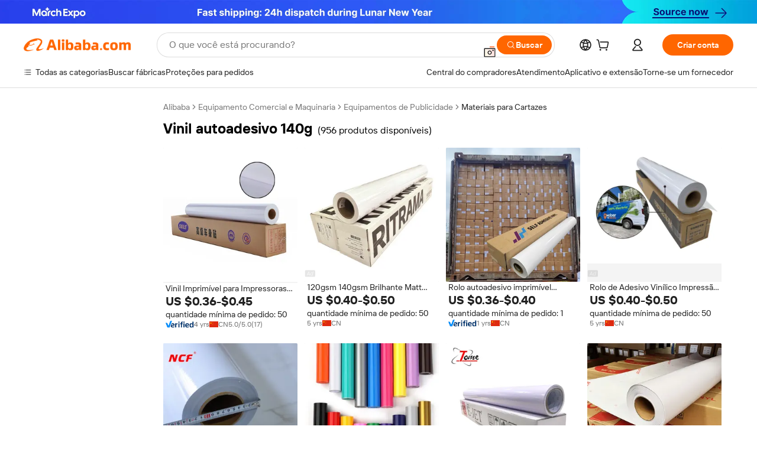

--- FILE ---
content_type: text/html;charset=UTF-8
request_url: https://portuguese.alibaba.com/g/self-adhesive-vinyl-140g.html
body_size: 182496
content:

<!-- screen_content -->

    <!-- tangram:5410 begin-->
    <!-- tangram:529998 begin-->
    
<!DOCTYPE html>
<html lang="pt" dir="ltr">
  <head>
        <script>
      window.__BB = {
        scene: window.__bb_scene || 'traffic-free-goods'
      };
      window.__BB.BB_CWV_IGNORE = {
          lcp_element: ['#icbu-buyer-pc-top-banner'],
          lcp_url: ['https://img.alicdn.com/imgextra/i3/O1CN014NTKzW22X8flJKD8S_!!6000000007129-2-tps-526-1062.png'],
        };
      window._timing = {}
      window._timing.first_start = Date.now();
      window.needLoginInspiration = Boolean(false);
      // 变量用于标记页面首次可见时间
      let firstVisibleTime = null;
      if (typeof document.hidden !== 'undefined') {
        // 页面首次加载时直接统计
        if (!document.hidden) {
          firstVisibleTime = Date.now();
          window.__BB_timex = 1
        } else {
          // 页面不可见时监听 visibilitychange 事件
          document.addEventListener('visibilitychange', () => {
            if (!document.hidden) {
              firstVisibleTime = Date.now();
              window.__BB_timex = firstVisibleTime - window.performance.timing.navigationStart
              window.__BB.firstVisibleTime = window.__BB_timex
              console.log("Page became visible after "+ window.__BB_timex + " ms");
            }
          }, { once: true });  // 确保只触发一次
        }
      } else {
        console.warn('Page Visibility API is not supported in this browser.');
      }
    </script>
        <meta name="data-spm" content="a2700">
        <meta name="aplus-xplug" content="NONE">
        <meta name="aplus-icbu-disable-umid" content="1">
        <meta name="google-translate-customization" content="9de59014edaf3b99-22e1cf3b5ca21786-g00bb439a5e9e5f8f-f">
    <meta name="yandex-verification" content="25a76ba8e4443bb3" />
    <meta name="msvalidate.01" content="E3FBF0E89B724C30844BF17C59608E8F" />
    <meta name="viewport" content="width=device-width, initial-scale=1.0, maximum-scale=5.0, user-scalable=yes">
        <link rel="preconnect" href="https://s.alicdn.com/" crossorigin>
    <link rel="dns-prefetch" href="https://s.alicdn.com">
                        <link rel="preload" href="https://s.alicdn.com/@g/alilog/??aplus_plugin_icbufront/index.js,mlog/aplus_v2.js" as="script">
        <link rel="preload" href="https://s.alicdn.com/@img/imgextra/i2/O1CN0153JdbU26g4bILVOyC_!!6000000007690-2-tps-418-58.png" as="image">
        <script>
            window.__APLUS_ABRATE__ = {
        perf_group: 'base64cached',
        scene: "traffic-free-goods",
      };
    </script>
    <meta name="aplus-mmstat-timeout" content="15000">
        <meta content="text/html; charset=utf-8" http-equiv="Content-Type">
          <title>Vinil Autoadesivo 140g - Durável, Brilhante e Versátil</title>
      <meta name="keywords" content="adhesive vinyl,self adhesive vinyl roll,adhesive vinyl roll">
      <meta name="description" content="Compre vinil autoadesivo de alta qualidade 140g para diversas aplicações. Encontre opções duráveis, brilhantes e foscas para impressão digital e publicidade. Disponível no atacado.">
            <meta name="pagetiming-rate" content="9">
      <meta name="pagetiming-resource-rate" content="4">
                    <link rel="canonical" href="https://portuguese.alibaba.com/g/self-adhesive-vinyl-140g.html">
                              <link rel="alternate" hreflang="fr" href="https://french.alibaba.com/g/self-adhesive-vinyl-140g.html">
                  <link rel="alternate" hreflang="de" href="https://german.alibaba.com/g/self-adhesive-vinyl-140g.html">
                  <link rel="alternate" hreflang="pt" href="https://portuguese.alibaba.com/g/self-adhesive-vinyl-140g.html">
                  <link rel="alternate" hreflang="it" href="https://italian.alibaba.com/g/self-adhesive-vinyl-140g.html">
                  <link rel="alternate" hreflang="es" href="https://spanish.alibaba.com/g/self-adhesive-vinyl-140g.html">
                  <link rel="alternate" hreflang="ru" href="https://russian.alibaba.com/g/self-adhesive-vinyl-140g.html">
                  <link rel="alternate" hreflang="ko" href="https://korean.alibaba.com/g/self-adhesive-vinyl-140g.html">
                  <link rel="alternate" hreflang="ar" href="https://arabic.alibaba.com/g/self-adhesive-vinyl-140g.html">
                  <link rel="alternate" hreflang="ja" href="https://japanese.alibaba.com/g/self-adhesive-vinyl-140g.html">
                  <link rel="alternate" hreflang="tr" href="https://turkish.alibaba.com/g/self-adhesive-vinyl-140g.html">
                  <link rel="alternate" hreflang="th" href="https://thai.alibaba.com/g/self-adhesive-vinyl-140g.html">
                  <link rel="alternate" hreflang="vi" href="https://vietnamese.alibaba.com/g/self-adhesive-vinyl-140g.html">
                  <link rel="alternate" hreflang="nl" href="https://dutch.alibaba.com/g/self-adhesive-vinyl-140g.html">
                  <link rel="alternate" hreflang="he" href="https://hebrew.alibaba.com/g/self-adhesive-vinyl-140g.html">
                  <link rel="alternate" hreflang="id" href="https://indonesian.alibaba.com/g/self-adhesive-vinyl-140g.html">
                  <link rel="alternate" hreflang="hi" href="https://hindi.alibaba.com/g/self-adhesive-vinyl-140g.html">
                  <link rel="alternate" hreflang="en" href="https://www.alibaba.com/showroom/self-adhesive-vinyl-140g.html">
                  <link rel="alternate" hreflang="zh" href="https://chinese.alibaba.com/g/self-adhesive-vinyl-140g.html">
                  <link rel="alternate" hreflang="x-default" href="https://www.alibaba.com/showroom/self-adhesive-vinyl-140g.html">
                                        <script>
      // Aplus 配置自动打点
      var queue = window.goldlog_queue || (window.goldlog_queue = []);
      var tags = ["button", "a", "div", "span", "i", "svg", "input", "li", "tr"];
      queue.push(
        {
          action: 'goldlog.appendMetaInfo',
          arguments: [
            'aplus-auto-exp',
            [
              {
                logkey: '/sc.ug_msite.new_product_exp',
                cssSelector: '[data-spm-exp]',
                props: ["data-spm-exp"],
              },
              {
                logkey: '/sc.ug_pc.seolist_product_exp',
                cssSelector: '.traffic-card-gallery',
                props: ["data-spm-exp"],
              }
            ]
          ]
        }
      )
      queue.push({
        action: 'goldlog.setMetaInfo',
        arguments: ['aplus-auto-clk', JSON.stringify(tags.map(tag =>({
          "logkey": "/sc.ug_msite.new_product_clk",
          tag,
          "filter": "data-spm-clk",
          "props": ["data-spm-clk"]
        })))],
      });
    </script>
  </head>
  <div id="icbu-header"><div id="the-new-header" data-version="4.4.0" data-tnh-auto-exp="tnh-expose" data-scenes="search-products" style="position: relative;background-color: #fff;border-bottom: 1px solid #ddd;box-sizing: border-box; font-family:Inter,SF Pro Text,Roboto,Helvetica Neue,Helvetica,Tahoma,Arial,PingFang SC,Microsoft YaHei;"><div style="display: flex;align-items:center;height: 72px;min-width: 1200px;max-width: 1580px;margin: 0 auto;padding: 0 40px;box-sizing: border-box;"><img style="height: 29px; width: 209px;" src="https://s.alicdn.com/@img/imgextra/i2/O1CN0153JdbU26g4bILVOyC_!!6000000007690-2-tps-418-58.png" alt="" /></div><div style="min-width: 1200px;max-width: 1580px;margin: 0 auto;overflow: hidden;font-size: 14px;display: flex;justify-content: space-between;padding: 0 40px;box-sizing: border-box;"><div style="display: flex; align-items: center; justify-content: space-between"><div style="position: relative; height: 36px; padding: 0 28px 0 20px">All categories</div><div style="position: relative; height: 36px; padding-right: 28px">Featured selections</div><div style="position: relative; height: 36px">Trade Assurance</div></div><div style="display: flex; align-items: center; justify-content: space-between"><div style="position: relative; height: 36px; padding-right: 28px">Buyer Central</div><div style="position: relative; height: 36px; padding-right: 28px">Help Center</div><div style="position: relative; height: 36px; padding-right: 28px">Get the app</div><div style="position: relative; height: 36px">Become a supplier</div></div></div></div></div></div>
  <body data-spm="7724857" style="min-height: calc(100vh + 1px)"><script 
id="beacon-aplus"   
src="//s.alicdn.com/@g/alilog/??aplus_plugin_icbufront/index.js,mlog/aplus_v2.js"
exparams="aplus=async&userid=&aplus&ali_beacon_id=&ali_apache_id=&ali_apache_track=&ali_apache_tracktmp=&eagleeye_traceid=21032c0e17700666307203831e0b18&ip=18%2e216%2e91%2e25&dmtrack_c={ali%5fresin%5ftrace%3dse%5frst%3dnull%7csp%5fviewtype%3dY%7cset%3d3%7cser%3d1007%7cpageId%3d0527c9e40d754651ac98e1692278e0bb%7cm%5fpageid%3dnull%7cpvmi%3dee6b4ad652cc44d6b76c1cf8e157f8d4%7csek%5fsepd%3dvinil%2bautoadesivo%2b140g%7csek%3dself%2badhesive%2bvinyl%2b140g%7cse%5fpn%3d1%7cp4pid%3de50c5432%2de714%2d4940%2d9f24%2da6faf1e8f253%7csclkid%3dnull%7cforecast%5fpost%5fcate%3dnull%7cseo%5fnew%5fuser%5fflag%3dfalse%7ccategoryId%3d28191901%7cseo%5fsearch%5fmodel%5fupgrade%5fv2%3d2025070801%7cseo%5fmodule%5fcard%5f20240624%3d202406242%7clong%5ftext%5fgoogle%5ftranslate%5fv2%3d2407142%7cseo%5fcontent%5ftd%5fbottom%5ftext%5fupdate%5fkey%3d2025070801%7cseo%5fsearch%5fmodel%5fupgrade%5fv3%3d2025072201%7cseo%5fsearch%5fmodel%5fmulti%5fupgrade%5fv3%3d2025081101%7cdamo%5falt%5freplace%3dnull%7cwap%5fcross%3d2007659%7cwap%5fcs%5faction%3d2005494%7cAPP%5fVisitor%5fActive%3d26705%7cseo%5fshowroom%5fgoods%5fmix%3d2005244%7cpc%5fcard%5fchore%3d2026011502%7cseo%5fdefault%5fcached%5flong%5ftext%5ffrom%5fnew%5fkeyword%5fstep%3d2024122502%7cshowroom%5fgeneral%5ftemplate%3d2005292%7cshowroom%5freview%3d20230308%7cwap%5fcs%5ftext%3dnull%7cstructured%5fdata%3d2025052702%7cseo%5fmulti%5fstyle%5ftext%5fupdate%3d2511181%7cpc%5fnew%5fheader%3dnull%7cseo%5fmeta%5fcate%5ftemplate%5fv1%3d2025042401%7cseo%5fmeta%5ftd%5fsearch%5fkeyword%5fstep%5fv1%3d2025040999%7cseo%5fshowroom%5fbiz%5fbabablog%3d2809001%7cshowroom%5fft%5flong%5ftext%5fbaks%3d80802%7cAPP%5fGrowing%5fBuyer%5fHigh%5fIntent%5fActive%3d25488%7cshowroom%5fpc%5fv2019%3d2104%7cAPP%5fProspecting%5fBuyer%3d26709%7ccache%5fcontrol%3dnull%7cAPP%5fChurned%5fCore%5fBuyer%3d25463%7cseo%5fdefault%5fcached%5flong%5ftext%5fstep%3d24110802%7camp%5flighthouse%5fscore%5fimage%3d19657%7cseo%5fft%5ftranslate%5fgemini%3d25012003%7cwap%5fnode%5fssr%3d2015725%7cdataphant%5fopen%3d27030%7clongtext%5fmulti%5fstyle%5fexpand%5frussian%3d2510141%7cseo%5flongtext%5fgoogle%5fdata%5fsection%3d25021702%7cindustry%5fpopular%5ffloor%3dnull%7cwap%5fad%5fgoods%5fproduct%5finterval%3dnull%7cseo%5fgoods%5fbootom%5fwholesale%5flink%3d2486162%7cseo%5fmiddle%5fwholesale%5flink%3d2486164%7cseo%5fkeyword%5faatest%3d15%7cft%5flong%5ftext%5fenpand%5fstep2%3d121602%7cseo%5fft%5flongtext%5fexpand%5fstep3%3d25012102%7cseo%5fwap%5fheadercard%3d2006288%7cAPP%5fChurned%5fInactive%5fVisitor%3d25497%7cAPP%5fGrowing%5fBuyer%5fHigh%5fIntent%5fInactive%3d25484%7cseo%5fmeta%5ftd%5fmulti%5fkey%3d2025061801%7ctop%5frecommend%5f20250120%3d202501201%7clongtext%5fmulti%5fstyle%5fexpand%5ffrench%5fcopy%3d25091802%7clongtext%5fmulti%5fstyle%5fexpand%5ffrench%5fcopy%5fcopy%3d25092502%7cseo%5ffloor%5fexp%3dnull%7cseo%5fshowroom%5falgo%5flink%3d17764%7cseo%5fmeta%5ftd%5faib%5fgeneral%5fkey%3d2025091901%7ccountry%5findustry%3d202311033%7cshowroom%5fft%5flong%5ftext%5fenpand%5fstep1%3d101102%7cseo%5fshowroom%5fnorel%3dnull%7cplp%5fstyle%5f25%5fpc%3d202505222%7cseo%5fggs%5flayer%3d10010%7cquery%5fmutil%5flang%5ftranslate%3d2025060300%7cseo%5fsearch%5fmulti%5fsearch%5ftype%5fv2%3d2026012201%7cAPP%5fChurned%5fBuyer%3d25467%7cstream%5frender%5fperf%5fopt%3d2309181%7cwap%5fgoods%3d2007383%7cseo%5fshowroom%5fsimilar%5f20240614%3d202406142%7cchinese%5fopen%3d6307%7cquery%5fgpt%5ftranslate%3d20240820%7cad%5fproduct%5finterval%3dnull%7camp%5fto%5fpwa%3d2007359%7cplp%5faib%5fmulti%5fai%5fmeta%3d20250401%7cwap%5fsupplier%5fcontent%3dnull%7cpc%5ffree%5frefactoring%3d20220315%7cAPP%5fGrowing%5fBuyer%5fInactive%3d25476%7csso%5foem%5ffloor%3dnull%7cseo%5fpc%5fnew%5fview%5f20240807%3d202408072%7cseo%5fbottom%5ftext%5fentity%5fkey%5fcopy%3d2025062400%7cstream%5frender%3d433763%7cseo%5fmodule%5fcard%5f20240424%3d202404241%7cseo%5ftitle%5freplace%5f20191226%3d5841%7clongtext%5fmulti%5fstyle%5fexpand%3d25090802%7cgoogleweblight%3d6516%7clighthouse%5fbase64%3d2005760%7cAPP%5fProspecting%5fBuyer%5fActive%3d26719%7cad%5fgoods%5fproduct%5finterval%3dnull%7cseo%5fbottom%5fdeep%5fextend%5fkw%5fkey%3d2025071101%7clongtext%5fmulti%5fstyle%5fexpand%5fturkish%3d25102801%7cilink%5fuv%3d20240911%7cwap%5flist%5fwakeup%3d2005832%7ctpp%5fcrosslink%5fpc%3d20205311%7cseo%5ftop%5fbooth%3d18501%7cAPP%5fGrowing%5fBuyer%5fLess%5fActive%3d25471%7cseo%5fsearch%5fmodel%5fupgrade%5frank%3d2025092401%7cgoodslayer%3d7977%7cft%5flong%5ftext%5ftranslate%5fexpand%5fstep1%3d24110802%7cseo%5fheaderstyle%5ftraffic%5fkey%5fv1%3d2025072100%7ccrosslink%5fswitch%3d2008141%7cp4p%5foutline%3d20240328%7cseo%5fmeta%5ftd%5faib%5fv2%5fkey%3d2025091801%7crts%5fmulti%3d2008404%7cseo%5fad%5foptimization%5fkey%5fv2%3d2025072301%7cAPP%5fVisitor%5fLess%5fActive%3d26698%7cseo%5fsearch%5franker%5fid%3d2025112401%7cplp%5fstyle%5f25%3d202505192%7ccdn%5fvm%3d2007368%7cwap%5fad%5fproduct%5finterval%3dnull%7cseo%5fsearch%5fmodel%5fmulti%5fupgrade%5frank%3d2025092401%7cpc%5fcard%5fshare%3d2025081201%7cAPP%5fGrowing%5fBuyer%5fHigh%5fIntent%5fLess%5fActive%3d25480%7cgoods%5ftitle%5fsubstitute%3d9618%7cwap%5fscreen%5fexp%3d2025081400%7creact%5fheader%5ftest%3d202502182%7cpc%5fcs%5fcolor%3d2005788%7cshowroom%5fft%5flong%5ftext%5ftest%3d72502%7cone%5ftap%5flogin%5fABTest%3d202308153%7cseo%5fhyh%5fshow%5ftags%3dnull%7cplp%5fstructured%5fdata%3d2508182%7cguide%5fdelete%3d2008526%7cseo%5findustry%5ftemplate%3dnull%7cseo%5fmeta%5ftd%5fmulti%5fes%5fkey%3d2025073101%7cseo%5fshowroom%5fdata%5fmix%3d19888%7csso%5ftop%5franking%5ffloor%3d20031%7cseo%5ftd%5fdeep%5fupgrade%5fkey%5fv3%3d2025081101%7cwap%5fue%5fone%3d2025111401%7cshowroom%5fto%5frts%5flink%3d2008480%7ccountrysearch%5ftest%3dnull%7cchannel%5famp%5fto%5fpwa%3dnull%7cseo%5fmulti%5fstyles%5flong%5ftext%3d2503172%7cseo%5fmeta%5ftext%5fmutli%5fcate%5ftemplate%5fv1%3d2025080801%7cseo%5fdefault%5fcached%5fmutil%5flong%5ftext%5fstep%3d24110436%7cseo%5faction%5fpoint%5ftype%3d22823%7cseo%5faib%5ftd%5flaunch%5f20240828%5fcopy%3d202408282%7cseo%5fshowroom%5fwholesale%5flink%3d2486142%7cseo%5fperf%5fimprove%3d2023999%7cseo%5fwap%5flist%5fbounce%5f01%3d2063%7cseo%5fwap%5flist%5fbounce%5f02%3d2128%7cAPP%5fGrowing%5fBuyer%5fActive%3d25492%7cvideolayer%3dnull%7cvideo%5fplay%3dnull%7cwap%5fcard%5fchore%3d2026011601%7cAPP%5fChurned%5fMember%5fInactive%3d25501%7cseo%5fgoogle%5fnew%5fstruct%3d438326%7cicbu%5falgo%5fp4p%5fseo%5fad%3d2025072301%7ctpp%5ftrace%3dseoKeyword%2dseoKeyword%5fv3%2dbase%2dORIGINAL}&pageid=12d85b1921033e531770066630&hn=ensearchweb033003062083%2erg%2dus%2deast%2eus68&asid=AQAAAADGEoFpb+s9WwAAAAAU9w9Pv5zqog==&treq=&tres=" async>
</script>
            <style>body{background-color:white;}.no-scrollbar.il-sticky.il-top-0.il-max-h-\[100vh\].il-w-\[200px\].il-flex-shrink-0.il-flex-grow-0.il-overflow-y-scroll{background-color:#FFF;padding-left:12px}</style>
                    <!-- tangram:530006 begin-->
<!--  -->
 <style>
   @keyframes il-spin {
     to {
       transform: rotate(360deg);
     }
   }
   @keyframes il-pulse {
     50% {
       opacity: 0.5;
     }
   }
   .traffic-card-gallery {display: flex;position: relative;flex-direction: column;justify-content: flex-start;border-radius: 0.5rem;background-color: #fff;padding: 0.5rem 0.5rem 1rem;overflow: hidden;font-size: 0.75rem;line-height: 1rem;}
   .traffic-card-list {display: flex;position: relative;flex-direction: row;justify-content: flex-start;border-bottom-width: 1px;background-color: #fff;padding: 1rem;height: 292px;overflow: hidden;font-size: 0.75rem;line-height: 1rem;}
   .product-price {
     b {
       font-size: 22px;
     }
   }
   .skel-loading {
       animation: il-pulse 2s cubic-bezier(0.4, 0, 0.6, 1) infinite;background-color: hsl(60, 4.8%, 95.9%);
   }
 </style>
<div id="first-cached-card">
  <div style="box-sizing:border-box;display: flex;position: absolute;left: 0;right: 0;margin: 0 auto;z-index: 1;min-width: 1200px;max-width: 1580px;padding: 0.75rem 3.25rem 0;pointer-events: none;">
    <!--页面左侧区域-->
    <div style="width: 200px;padding-top: 1rem;padding-left:12px; background-color: #fff;border-radius: 0.25rem">
      <div class="skel-loading" style="height: 1.5rem;width: 50%;border-radius: 0.25rem;"></div>
      <div style="margin-top: 1rem;margin-bottom: 1rem;">
        <div class="skel-loading" style="height: 1rem;width: calc(100% * 5 / 6);"></div>
        <div
          class="skel-loading"
          style="margin-top: 1rem;height: 1rem;width: calc(100% * 8 / 12);"
        ></div>
        <div class="skel-loading" style="margin-top: 1rem;height: 1rem;width: 75%;"></div>
        <div
          class="skel-loading"
          style="margin-top: 1rem;height: 1rem;width: calc(100% * 7 / 12);"
        ></div>
      </div>
      <div class="skel-loading" style="height: 1.5rem;width: 50%;border-radius: 0.25rem;"></div>
      <div style="margin-top: 1rem;margin-bottom: 1rem;">
        <div class="skel-loading" style="height: 1rem;width: calc(100% * 5 / 6);"></div>
        <div
          class="skel-loading"
          style="margin-top: 1rem;height: 1rem;width: calc(100% * 8 / 12);"
        ></div>
        <div class="skel-loading" style="margin-top: 1rem;height: 1rem;width: 75%;"></div>
        <div
          class="skel-loading"
          style="margin-top: 1rem;height: 1rem;width: calc(100% * 7 / 12);"
        ></div>
      </div>
      <div class="skel-loading" style="height: 1.5rem;width: 50%;border-radius: 0.25rem;"></div>
      <div style="margin-top: 1rem;margin-bottom: 1rem;">
        <div class="skel-loading" style="height: 1rem;width: calc(100% * 5 / 6);"></div>
        <div
          class="skel-loading"
          style="margin-top: 1rem;height: 1rem;width: calc(100% * 8 / 12);"
        ></div>
        <div class="skel-loading" style="margin-top: 1rem;height: 1rem;width: 75%;"></div>
        <div
          class="skel-loading"
          style="margin-top: 1rem;height: 1rem;width: calc(100% * 7 / 12);"
        ></div>
      </div>
      <div class="skel-loading" style="height: 1.5rem;width: 50%;border-radius: 0.25rem;"></div>
      <div style="margin-top: 1rem;margin-bottom: 1rem;">
        <div class="skel-loading" style="height: 1rem;width: calc(100% * 5 / 6);"></div>
        <div
          class="skel-loading"
          style="margin-top: 1rem;height: 1rem;width: calc(100% * 8 / 12);"
        ></div>
        <div class="skel-loading" style="margin-top: 1rem;height: 1rem;width: 75%;"></div>
        <div
          class="skel-loading"
          style="margin-top: 1rem;height: 1rem;width: calc(100% * 7 / 12);"
        ></div>
      </div>
      <div class="skel-loading" style="height: 1.5rem;width: 50%;border-radius: 0.25rem;"></div>
      <div style="margin-top: 1rem;margin-bottom: 1rem;">
        <div class="skel-loading" style="height: 1rem;width: calc(100% * 5 / 6);"></div>
        <div
          class="skel-loading"
          style="margin-top: 1rem;height: 1rem;width: calc(100% * 8 / 12);"
        ></div>
        <div class="skel-loading" style="margin-top: 1rem;height: 1rem;width: 75%;"></div>
        <div
          class="skel-loading"
          style="margin-top: 1rem;height: 1rem;width: calc(100% * 7 / 12);"
        ></div>
      </div>
      <div class="skel-loading" style="height: 1.5rem;width: 50%;border-radius: 0.25rem;"></div>
      <div style="margin-top: 1rem;margin-bottom: 1rem;">
        <div class="skel-loading" style="height: 1rem;width: calc(100% * 5 / 6);"></div>
        <div
          class="skel-loading"
          style="margin-top: 1rem;height: 1rem;width: calc(100% * 8 / 12);"
        ></div>
        <div class="skel-loading" style="margin-top: 1rem;height: 1rem;width: 75%;"></div>
        <div
          class="skel-loading"
          style="margin-top: 1rem;height: 1rem;width: calc(100% * 7 / 12);"
        ></div>
      </div>
    </div>
    <!--页面主体区域-->
    <div style="flex: 1 1 0%; overflow: hidden;padding: 0.5rem 0.5rem 0.5rem 1.5rem">
      <div style="height: 1.25rem;margin-bottom: 1rem;"></div>
      <!-- keywords -->
      <div style="margin-bottom: 1rem;height: 1.75rem;font-weight: 700;font-size: 1.25rem;line-height: 1.75rem;"></div>
      <!-- longtext -->
            <div style="width: 26%;pointer-events: auto">
        <div class="traffic-card-gallery">
          <!-- ProductImage -->
          <a href="//www.alibaba.com/product-detail/Printable-Vinyl-With-Regular-Printers-140G_1601174483186.html?from=SEO" target="_blank" style="position: relative;margin-bottom: 0.5rem;aspect-ratio: 1;overflow: hidden;">
            <div style="display: flex; overflow: hidden">
              <div style="position: relative;margin: 0;width: 100%;min-width: 0;flex-shrink: 0;flex-grow: 0;flex-basis: 100%;padding: 0;">
                <img style="position: relative; aspect-ratio: 1; width: 100%" src="[data-uri]" loading="eager" />
                <div style="position: absolute;left: 0;bottom: 0;right: 0;top: 0;background-color: #000;opacity: 0.05;"></div>
              </div>
            </div>
          </a>
          <div style="display: flex;flex: 1 1 0%;flex-direction: column;justify-content: space-between;">
            <div>
              <a class="skel-loading" style="margin-top: 0.5rem;display:inline-block;width:100%;height:1rem;" href="//www.alibaba.com/product-detail/Printable-Vinyl-With-Regular-Printers-140G_1601174483186.html" target="_blank"></a>
              <a class="skel-loading" style="margin-top: 0.125rem;display:inline-block;width:100%;height:1rem;" href="//www.alibaba.com/product-detail/Printable-Vinyl-With-Regular-Printers-140G_1601174483186.html" target="_blank"></a>
              <div class="skel-loading" style="margin-top: 0.25rem;height:1.625rem;width:75%"></div>
              <div class="skel-loading" style="margin-top: 0.5rem;height: 1rem;width:50%"></div>
              <div class="skel-loading" style="margin-top:0.25rem;height:1rem;width:25%"></div>
            </div>
          </div>

        </div>
      </div>

    </div>
  </div>
</div>
<!-- tangram:530006 end-->
            <style>.component-left-filter-callback{display:flex;position:relative;margin-top:10px;height:1200px}.component-left-filter-callback img{width:200px}.component-left-filter-callback i{position:absolute;top:5%;inset-inline-start:50%}.related-search-wrapper{padding:var(--spacing-pc-s);--tw-bg-opacity: 1;background-color:rgba(255,255,255,var(--tw-bg-opacity, 1))}.related-search-wrapper .related-search-box{margin:12px 16px}.related-search-wrapper .related-search-box .related-search-title{display:inline;float:start;color:#666;word-wrap:break-word;margin-inline-end:12px;width:13%}.related-search-wrapper .related-search-box .related-search-content{display:flex;flex-wrap:wrap}.related-search-wrapper .related-search-box .related-search-content .related-search-link{margin-inline-end:12px;width:23%;overflow:hidden;color:#666;text-overflow:ellipsis;white-space:nowrap}.product-title img{margin-inline-end:var(--spacing-pc-s);display:inline-block;height:var(--spacing-pc-l);vertical-align:sub}.product-price b{font-size:22px}.similar-icon{position:absolute;bottom:12px;z-index:2;inset-inline-end:12px}.rfq-card{display:inline-block;position:relative;box-sizing:border-box;margin-bottom:36px}.rfq-card .rfq-card-content{display:flex;position:relative;flex-direction:column;align-items:flex-start;background-size:cover;background-color:#fff;padding:12px;width:100%;height:100%}.rfq-card .rfq-card-content .rfq-card-icon{margin-top:50px}.rfq-card .rfq-card-content .rfq-card-icon img{width:45px}.rfq-card .rfq-card-content .rfq-card-top-title{margin-top:14px;color:#222;font-weight:400;font-size:16px}.rfq-card .rfq-card-content .rfq-card-title{margin-top:24px;color:#333;font-weight:800;font-size:20px}.rfq-card .rfq-card-content .rfq-card-input-box{margin-top:24px;width:100%}.rfq-card .rfq-card-content .rfq-card-input-box textarea{box-sizing:border-box;border:1px solid #ddd;border-radius:4px;background-color:#fff;padding:9px 12px;width:100%;height:88px;resize:none;color:#666;font-weight:400;font-size:13px;font-family:inherit}.rfq-card .rfq-card-content .rfq-card-button{margin-top:24px;border:1px solid #666;border-radius:16px;background-color:#fff;width:67%;color:#000;font-weight:700;font-size:14px;line-height:30px;text-align:center}[data-modulename^=ProductList-] div{contain-intrinsic-size:auto 500px}.traffic-card-gallery:hover{z-index:10}.traffic-card-gallery{position:relative;display:flex;flex-direction:column;justify-content:flex-start;overflow:hidden;border-radius:var(--radius-pc-m);--tw-bg-opacity: 1;background-color:rgba(255,255,255,var(--tw-bg-opacity, 1));padding:var(--spacing-pc-s);font-size:var(--text-pc-caption-size);line-height:var(--text-pc-caption-line-height);transition-property:box-shadow;transition-timing-function:cubic-bezier(.4,0,.2,1);transition-duration:.15s;transition-duration:var(--duration-short4);animation-duration:var(--duration-short4)}.traffic-card-list{position:relative;display:flex;height:292px;flex-direction:row;justify-content:flex-start;overflow:hidden;border-bottom-width:1px;--tw-bg-opacity: 1;background-color:rgba(255,255,255,var(--tw-bg-opacity, 1));padding:var(--spacing-pc-l);font-size:var(--text-pc-caption-size);line-height:var(--text-pc-caption-line-height)}.traffic-card-g-industry{position:relative;border-radius:var(--radius-pc-s);--tw-bg-opacity: 1;background-color:rgba(255,255,255,var(--tw-bg-opacity, 1));padding-bottom:var(--spacing-pc-m);padding-inline-end:var(--spacing-pc-m);padding-inline-start:var(--spacing-pc-m);padding-top:var(--spacing-pc-xl);font-size:var(--text-pc-body-size);line-height:var(--text-pc-body-line-height)}.module-filter-section-wrapper{max-height:none!important;overflow-x:hidden}:root{--color-brand-secondary: #FA6400;--color-semantic-promotion: #DE0505;--color-neutral-text: #222;--color-neutral-placeholder: #767676;--color-neutral-border: #DDD;--color-neutral-background: #F4F4F4;--color-neutral-container: #F8F8F8;--color-neutral-white: #FFF;--font-weight-regular: 400;--font-weight-semibold: 600;--font-weight-bold: 700;--duration-short4: .2s;--duration-medium2: .3s;--easing-in-out: cubic-bezier(.2, 0, .38, 1);--text-pc-display-s-size: 28px;--text-pc-display-s-line-height: 38px;--text-pc-heading-l-size: 24px;--text-pc-heading-l-line-height: 32px;--text-pc-heading-m-size: 20px;--text-pc-heading-m-line-height: 26px;--text-pc-heading-s-size: 16px;--text-pc-heading-s-line-height: 22px;--text-pc-body-size: 14px;--text-pc-body-line-height: 18px;--text-pc-caption-size: 12px;--text-pc-caption-line-height: 16px;--spacing-pc-none: 0px;--spacing-pc-xxs: 2px;--spacing-pc-xs: 4px;--spacing-pc-s: 8px;--spacing-pc-m: 12px;--spacing-pc-l: 16px;--spacing-pc-xl: 20px;--spacing-pc-xxl: 24px;--spacing-pc-3xl: 28px;--spacing-pc-4xl: 32px;--spacing-pc-5xl: 36px;--spacing-pc-6xl: 40px;--spacing-pc-7xl: 48px;--radius-pc-none: 0px;--radius-pc-xxs: 2px;--radius-pc-xs: 4px;--radius-pc-s: 8px;--radius-pc-m: 12px;--radius-pc-l: 16px;--radius-pc-full: 9999px;--shadow-pc-s: 0px 0px 4px 0px rgba(0, 0, 0, .05), 0px 1px 10px 0px rgba(0, 0, 0, .07)}*,:before,:after{--tw-translate-x: 0;--tw-translate-y: 0;--tw-rotate: 0;--tw-skew-x: 0;--tw-skew-y: 0;--tw-scale-x: 1;--tw-scale-y: 1;--tw-ring-inset: ;--tw-ring-offset-width: 0px;--tw-ring-offset-color: #fff;--tw-ring-color: rgba(59, 130, 246, .5);--tw-ring-offset-shadow: 0 0 rgba(0,0,0,0);--tw-ring-shadow: 0 0 rgba(0,0,0,0);--tw-shadow: 0 0 rgba(0,0,0,0)}::backdrop{--tw-translate-x: 0;--tw-translate-y: 0;--tw-rotate: 0;--tw-skew-x: 0;--tw-skew-y: 0;--tw-scale-x: 1;--tw-scale-y: 1;--tw-ring-inset: ;--tw-ring-offset-width: 0px;--tw-ring-offset-color: #fff;--tw-ring-color: rgba(59, 130, 246, .5);--tw-ring-offset-shadow: 0 0 rgba(0,0,0,0);--tw-ring-shadow: 0 0 rgba(0,0,0,0);--tw-shadow: 0 0 rgba(0,0,0,0)}/*! tailwindcss v3.4.17 | MIT License | https://tailwindcss.com
 */*,:before,:after{box-sizing:border-box;border-width:0;border-style:solid;border-color:#e5e7eb}html,:host{line-height:1.5;-webkit-text-size-adjust:100%;-moz-tab-size:4;-o-tab-size:4;tab-size:4;font-family:Alibaba B2B Sans,-apple-system,BlinkMacSystemFont,Segoe UI,Roboto,Helvetica Neue,Arial,sans-serif;font-feature-settings:normal;font-variation-settings:normal;-webkit-tap-highlight-color:transparent}body{margin:0;line-height:inherit}hr{height:0;color:inherit;border-top-width:1px}abbr:where([title]){text-decoration:underline;-webkit-text-decoration:underline dotted;text-decoration:underline dotted}h1,h2,h3,h4,h5,h6{font-size:inherit;font-weight:inherit}a{color:inherit;text-decoration:inherit}b,strong{font-weight:bolder}code,kbd,samp,pre{font-family:ui-monospace,SFMono-Regular,Menlo,Monaco,Consolas,Liberation Mono,Courier New,monospace;font-feature-settings:normal;font-variation-settings:normal;font-size:1em}small{font-size:80%}sub,sup{font-size:75%;line-height:0;position:relative;vertical-align:baseline}sub{bottom:-.25em}sup{top:-.5em}table{text-indent:0;border-color:inherit;border-collapse:collapse}button,input,optgroup,select,textarea{font-family:inherit;font-feature-settings:inherit;font-variation-settings:inherit;font-size:100%;font-weight:inherit;line-height:inherit;letter-spacing:inherit;color:inherit;margin:0;padding:0}button,select{text-transform:none}button,input:where([type=button]),input:where([type=reset]),input:where([type=submit]){-webkit-appearance:button;background-color:transparent;background-image:none}:-moz-focusring{outline:auto}:-moz-ui-invalid{box-shadow:none}progress{vertical-align:baseline}::-webkit-inner-spin-button,::-webkit-outer-spin-button{height:auto}[type=search]{-webkit-appearance:textfield;outline-offset:-2px}::-webkit-search-decoration{-webkit-appearance:none}::-webkit-file-upload-button{-webkit-appearance:button;font:inherit}summary{display:list-item}blockquote,dl,dd,h1,h2,h3,h4,h5,h6,hr,figure,p,pre{margin:0}fieldset{margin:0;padding:0}legend{padding:0}ol,ul,menu{list-style:none;margin:0;padding:0}dialog{padding:0}textarea{resize:vertical}input::-moz-placeholder,textarea::-moz-placeholder{opacity:1;color:#9ca3af}input::placeholder,textarea::placeholder{opacity:1;color:#9ca3af}button,[role=button]{cursor:pointer}:disabled{cursor:default}img,svg,video,canvas,audio,iframe,embed,object{display:block;vertical-align:middle}img,video{max-width:100%;height:auto}[hidden]:where(:not([hidden=until-found])){display:none}.il-sr-only{position:absolute;width:1px;height:1px;padding:0;margin:-1px;overflow:hidden;clip:rect(0,0,0,0);white-space:nowrap;border-width:0}.il-pointer-events-none{pointer-events:none}.il-invisible{visibility:hidden}.il-fixed{position:fixed}.il-absolute{position:absolute}.il-relative{position:relative}.il-sticky{position:sticky}.il-inset-0{inset:var(--spacing-pc-none)}.il--bottom-12{bottom:calc(var(--spacing-pc-7xl) * -1)}.il--top-12{top:calc(var(--spacing-pc-7xl) * -1)}.il-bottom-0{bottom:var(--spacing-pc-none)}.il-bottom-10{bottom:var(--spacing-pc-6xl)}.il-bottom-2{bottom:var(--spacing-pc-s)}.il-bottom-3{bottom:var(--spacing-pc-m)}.il-bottom-4{bottom:var(--spacing-pc-l)}.il-end-0{inset-inline-end:var(--spacing-pc-none)}.il-end-2{inset-inline-end:var(--spacing-pc-s)}.il-end-3{inset-inline-end:var(--spacing-pc-m)}.il-end-4{inset-inline-end:var(--spacing-pc-l)}.il-left-0{left:var(--spacing-pc-none)}.il-left-3{left:var(--spacing-pc-m)}.il-right-0{right:var(--spacing-pc-none)}.il-right-2{right:var(--spacing-pc-s)}.il-right-3{right:var(--spacing-pc-m)}.il-start-0{inset-inline-start:var(--spacing-pc-none)}.il-start-1\/2{inset-inline-start:50%}.il-start-2{inset-inline-start:var(--spacing-pc-s)}.il-start-3{inset-inline-start:var(--spacing-pc-m)}.il-start-\[50\%\]{inset-inline-start:50%}.il-top-0{top:var(--spacing-pc-none)}.il-top-1\/2{top:50%}.il-top-16{top:64px}.il-top-4{top:var(--spacing-pc-l)}.il-top-\[50\%\]{top:50%}.il-top-full{top:100%}.il-z-0{z-index:0}.il-z-10{z-index:10}.il-z-50{z-index:50}.il-z-\[1\]{z-index:1}.il-z-\[9999\]{z-index:9999}.il-col-span-4{grid-column:span 4 / span 4}.il-m-0{margin:var(--spacing-pc-none)}.il-m-3{margin:var(--spacing-pc-m)}.il-m-auto{margin:auto}.il-mx-auto{margin-left:auto;margin-right:auto}.il-my-3{margin-top:var(--spacing-pc-m);margin-bottom:var(--spacing-pc-m)}.il-my-5{margin-top:var(--spacing-pc-xl);margin-bottom:var(--spacing-pc-xl)}.il-my-auto{margin-top:auto;margin-bottom:auto}.\!il-mb-4{margin-bottom:var(--spacing-pc-l)!important}.il--mt-4{margin-top:calc(var(--spacing-pc-l) * -1)}.il-mb-0{margin-bottom:var(--spacing-pc-none)}.il-mb-1{margin-bottom:var(--spacing-pc-xs)}.il-mb-2{margin-bottom:var(--spacing-pc-s)}.il-mb-3{margin-bottom:var(--spacing-pc-m)}.il-mb-4{margin-bottom:var(--spacing-pc-l)}.il-mb-5{margin-bottom:var(--spacing-pc-xl)}.il-mb-6{margin-bottom:var(--spacing-pc-xxl)}.il-mb-8{margin-bottom:var(--spacing-pc-4xl)}.il-mb-\[-0\.75rem\]{margin-bottom:-.75rem}.il-mb-\[0\.125rem\]{margin-bottom:.125rem}.il-me-1{margin-inline-end:var(--spacing-pc-xs)}.il-me-2{margin-inline-end:var(--spacing-pc-s)}.il-me-3{margin-inline-end:var(--spacing-pc-m)}.il-me-\[2px\]{margin-inline-end:2px}.il-me-auto{margin-inline-end:auto}.il-mr-0\.5{margin-right:var(--spacing-pc-xxs)}.il-mr-1{margin-right:var(--spacing-pc-xs)}.il-mr-2{margin-right:var(--spacing-pc-s)}.il-ms-1{margin-inline-start:var(--spacing-pc-xs)}.il-ms-4{margin-inline-start:var(--spacing-pc-l)}.il-ms-5{margin-inline-start:var(--spacing-pc-xl)}.il-ms-8{margin-inline-start:var(--spacing-pc-4xl)}.il-ms-\[\.375rem\]{margin-inline-start:.375rem}.il-ms-auto{margin-inline-start:auto}.il-mt-0{margin-top:var(--spacing-pc-none)}.il-mt-0\.5{margin-top:var(--spacing-pc-xxs)}.il-mt-1{margin-top:var(--spacing-pc-xs)}.il-mt-2{margin-top:var(--spacing-pc-s)}.il-mt-3{margin-top:var(--spacing-pc-m)}.il-mt-4{margin-top:var(--spacing-pc-l)}.il-mt-6{margin-top:var(--spacing-pc-xxl)}.il-line-clamp-1{overflow:hidden;display:-webkit-box;-webkit-box-orient:vertical;-webkit-line-clamp:1}.il-line-clamp-2{overflow:hidden;display:-webkit-box;-webkit-box-orient:vertical;-webkit-line-clamp:2}.il-line-clamp-6{overflow:hidden;display:-webkit-box;-webkit-box-orient:vertical;-webkit-line-clamp:6}.il-inline-block{display:inline-block}.il-inline{display:inline}.il-flex{display:flex}.il-inline-flex{display:inline-flex}.il-grid{display:grid}.il-aspect-square{aspect-ratio:1 / 1}.il-size-5{width:var(--spacing-pc-xl);height:var(--spacing-pc-xl)}.il-h-1{height:var(--spacing-pc-xs)}.il-h-10{height:var(--spacing-pc-6xl)}.il-h-11{height:44px}.il-h-20{height:80px}.il-h-24{height:96px}.il-h-3{height:var(--spacing-pc-m)}.il-h-3\.5{height:14px}.il-h-4{height:var(--spacing-pc-l)}.il-h-40{height:160px}.il-h-6{height:var(--spacing-pc-xxl)}.il-h-8{height:var(--spacing-pc-4xl)}.il-h-9{height:var(--spacing-pc-5xl)}.il-h-\[10px\]{height:10px}.il-h-\[150px\]{height:150px}.il-h-\[152px\]{height:152px}.il-h-\[18\.25rem\]{height:18.25rem}.il-h-\[292px\]{height:292px}.il-h-\[600px\]{height:600px}.il-h-auto{height:auto}.il-h-fit{height:-moz-fit-content;height:fit-content}.il-h-full{height:100%}.il-h-screen{height:100vh}.il-max-h-\[100vh\]{max-height:100vh}.il-w-1\/2{width:50%}.il-w-10{width:var(--spacing-pc-6xl)}.il-w-10\/12{width:83.333333%}.il-w-24{width:96px}.il-w-4{width:var(--spacing-pc-l)}.il-w-6{width:var(--spacing-pc-xxl)}.il-w-64{width:256px}.il-w-7\/12{width:58.333333%}.il-w-72{width:288px}.il-w-8{width:var(--spacing-pc-4xl)}.il-w-8\/12{width:66.666667%}.il-w-9{width:var(--spacing-pc-5xl)}.il-w-9\/12{width:75%}.il-w-\[15px\]{width:15px}.il-w-\[200px\]{width:200px}.il-w-\[84px\]{width:84px}.il-w-auto{width:auto}.il-w-fit{width:-moz-fit-content;width:fit-content}.il-w-full{width:100%}.il-w-screen{width:100vw}.il-min-w-0{min-width:var(--spacing-pc-none)}.il-min-w-3{min-width:var(--spacing-pc-m)}.il-min-w-\[1200px\]{min-width:1200px}.il-max-w-\[1000px\]{max-width:1000px}.il-max-w-\[1580px\]{max-width:1580px}.il-max-w-full{max-width:100%}.il-max-w-lg{max-width:32rem}.il-flex-1{flex:1 1 0%}.il-flex-shrink-0,.il-shrink-0{flex-shrink:0}.il-flex-grow-0,.il-grow-0{flex-grow:0}.il-basis-24{flex-basis:96px}.il-basis-full{flex-basis:100%}.il-origin-\[--radix-tooltip-content-transform-origin\]{transform-origin:var(--radix-tooltip-content-transform-origin)}.il-origin-center{transform-origin:center}.il--translate-x-1\/2{--tw-translate-x: -50%;transform:translate(var(--tw-translate-x),var(--tw-translate-y)) rotate(var(--tw-rotate)) skew(var(--tw-skew-x)) skewY(var(--tw-skew-y)) scaleX(var(--tw-scale-x)) scaleY(var(--tw-scale-y))}.il--translate-y-1\/2{--tw-translate-y: -50%;transform:translate(var(--tw-translate-x),var(--tw-translate-y)) rotate(var(--tw-rotate)) skew(var(--tw-skew-x)) skewY(var(--tw-skew-y)) scaleX(var(--tw-scale-x)) scaleY(var(--tw-scale-y))}.il-translate-x-\[-50\%\]{--tw-translate-x: -50%;transform:translate(var(--tw-translate-x),var(--tw-translate-y)) rotate(var(--tw-rotate)) skew(var(--tw-skew-x)) skewY(var(--tw-skew-y)) scaleX(var(--tw-scale-x)) scaleY(var(--tw-scale-y))}.il-translate-y-\[-50\%\]{--tw-translate-y: -50%;transform:translate(var(--tw-translate-x),var(--tw-translate-y)) rotate(var(--tw-rotate)) skew(var(--tw-skew-x)) skewY(var(--tw-skew-y)) scaleX(var(--tw-scale-x)) scaleY(var(--tw-scale-y))}.il-rotate-90{--tw-rotate: 90deg;transform:translate(var(--tw-translate-x),var(--tw-translate-y)) rotate(var(--tw-rotate)) skew(var(--tw-skew-x)) skewY(var(--tw-skew-y)) scaleX(var(--tw-scale-x)) scaleY(var(--tw-scale-y))}@keyframes il-pulse{50%{opacity:.5}}.il-animate-pulse{animation:il-pulse 2s cubic-bezier(.4,0,.6,1) infinite}@keyframes il-spin{to{transform:rotate(360deg)}}.il-animate-spin{animation:il-spin 1s linear infinite}.il-cursor-pointer{cursor:pointer}.il-list-disc{list-style-type:disc}.il-grid-cols-2{grid-template-columns:repeat(2,minmax(0,1fr))}.il-grid-cols-4{grid-template-columns:repeat(4,minmax(0,1fr))}.il-flex-row{flex-direction:row}.il-flex-col{flex-direction:column}.il-flex-col-reverse{flex-direction:column-reverse}.il-flex-wrap{flex-wrap:wrap}.il-flex-nowrap{flex-wrap:nowrap}.il-items-start{align-items:flex-start}.il-items-center{align-items:center}.il-items-baseline{align-items:baseline}.il-justify-start{justify-content:flex-start}.il-justify-end{justify-content:flex-end}.il-justify-center{justify-content:center}.il-justify-between{justify-content:space-between}.il-gap-0\.5{gap:var(--spacing-pc-xxs)}.il-gap-1{gap:var(--spacing-pc-xs)}.il-gap-1\.5{gap:6px}.il-gap-10{gap:var(--spacing-pc-6xl)}.il-gap-2{gap:var(--spacing-pc-s)}.il-gap-3{gap:var(--spacing-pc-m)}.il-gap-4{gap:var(--spacing-pc-l)}.il-gap-8{gap:var(--spacing-pc-4xl)}.il-gap-\[\.0938rem\]{gap:.0938rem}.il-gap-\[\.375rem\]{gap:.375rem}.il-gap-\[0\.125rem\]{gap:.125rem}.\!il-gap-x-3{-moz-column-gap:var(--spacing-pc-m)!important;column-gap:var(--spacing-pc-m)!important}.\!il-gap-x-5{-moz-column-gap:var(--spacing-pc-xl)!important;column-gap:var(--spacing-pc-xl)!important}.\!il-gap-y-5{row-gap:var(--spacing-pc-xl)!important}.il-space-y-1\.5>:not([hidden])~:not([hidden]){--tw-space-y-reverse: 0;margin-top:calc(6px * (1 - var(--tw-space-y-reverse)));margin-top:calc(6px * calc(1 - var(--tw-space-y-reverse)));margin-bottom:calc(6px * var(--tw-space-y-reverse))}.il-space-y-4>:not([hidden])~:not([hidden]){--tw-space-y-reverse: 0;margin-top:calc(var(--spacing-pc-l) * (1 - var(--tw-space-y-reverse)));margin-top:calc(var(--spacing-pc-l) * calc(1 - var(--tw-space-y-reverse)));margin-bottom:calc(var(--spacing-pc-l) * var(--tw-space-y-reverse))}.il-overflow-hidden{overflow:hidden}.il-overflow-y-auto{overflow-y:auto}.il-overflow-y-scroll{overflow-y:scroll}.il-truncate{overflow:hidden;text-overflow:ellipsis;white-space:nowrap}.il-text-ellipsis{text-overflow:ellipsis}.il-whitespace-normal{white-space:normal}.il-whitespace-nowrap{white-space:nowrap}.il-break-normal{word-wrap:normal;word-break:normal}.il-break-words{word-wrap:break-word}.il-break-all{word-break:break-all}.il-rounded{border-radius:var(--radius-pc-xs)}.il-rounded-2xl{border-radius:var(--radius-pc-l)}.il-rounded-\[0\.5rem\]{border-radius:.5rem}.il-rounded-\[1\.25rem\]{border-radius:1.25rem}.il-rounded-full{border-radius:var(--radius-pc-full)}.il-rounded-lg{border-radius:var(--radius-pc-s)}.il-rounded-md{border-radius:6px}.il-rounded-none{border-radius:var(--radius-pc-none)}.il-rounded-sm{border-radius:var(--radius-pc-xxs)}.il-rounded-xl{border-radius:var(--radius-pc-m)}.il-rounded-t-xl{border-top-left-radius:var(--radius-pc-m);border-top-right-radius:var(--radius-pc-m)}.il-border,.il-border-\[1px\]{border-width:1px}.il-border-b,.il-border-b-\[1px\]{border-bottom-width:1px}.il-border-solid{border-style:solid}.il-border-none{border-style:none}.il-border-\[\#222\]{--tw-border-opacity: 1;border-color:rgba(34,34,34,var(--tw-border-opacity, 1))}.il-border-\[\#DDD\]{--tw-border-opacity: 1;border-color:rgba(221,221,221,var(--tw-border-opacity, 1))}.il-border-neutral-border{border-color:var(--color-neutral-border)}.il-border-neutral-text{border-color:var(--color-neutral-text)}.il-bg-\[\#E7EDFF\]{--tw-bg-opacity: 1;background-color:rgba(231,237,255,var(--tw-bg-opacity, 1))}.il-bg-\[\#F8F8F8\]{--tw-bg-opacity: 1;background-color:rgba(248,248,248,var(--tw-bg-opacity, 1))}.il-bg-black{--tw-bg-opacity: 1;background-color:rgba(0,0,0,var(--tw-bg-opacity, 1))}.il-bg-black\/60{background-color:#0009}.il-bg-brand-secondary{background-color:var(--color-brand-secondary)}.il-bg-gray-300{--tw-bg-opacity: 1;background-color:rgba(209,213,219,var(--tw-bg-opacity, 1))}.il-bg-neutral-background{background-color:var(--color-neutral-background)}.il-bg-neutral-container{background-color:var(--color-neutral-container)}.il-bg-neutral-white{background-color:var(--color-neutral-white)}.il-bg-orange-500{--tw-bg-opacity: 1;background-color:rgba(249,115,22,var(--tw-bg-opacity, 1))}.il-bg-transparent{background-color:transparent}.il-bg-white{--tw-bg-opacity: 1;background-color:rgba(255,255,255,var(--tw-bg-opacity, 1))}.il-bg-opacity-80{--tw-bg-opacity: .8}.il-bg-cover{background-size:cover}.il-bg-top{background-position:top}.il-bg-no-repeat{background-repeat:no-repeat}.il-fill-black{fill:#000}.il-object-cover{-o-object-fit:cover;object-fit:cover}.il-p-0{padding:var(--spacing-pc-none)}.il-p-1{padding:var(--spacing-pc-xs)}.il-p-2{padding:var(--spacing-pc-s)}.il-p-3{padding:var(--spacing-pc-m)}.il-p-4{padding:var(--spacing-pc-l)}.il-p-5{padding:var(--spacing-pc-xl)}.il-p-6{padding:var(--spacing-pc-xxl)}.il-px-1{padding-left:var(--spacing-pc-xs);padding-right:var(--spacing-pc-xs)}.il-px-2{padding-left:var(--spacing-pc-s);padding-right:var(--spacing-pc-s)}.il-px-3{padding-left:var(--spacing-pc-m);padding-right:var(--spacing-pc-m)}.il-px-7{padding-left:var(--spacing-pc-3xl);padding-right:var(--spacing-pc-3xl)}.il-py-0\.5{padding-top:var(--spacing-pc-xxs);padding-bottom:var(--spacing-pc-xxs)}.il-py-1\.5{padding-top:6px;padding-bottom:6px}.il-py-10{padding-top:var(--spacing-pc-6xl);padding-bottom:var(--spacing-pc-6xl)}.il-py-2{padding-top:var(--spacing-pc-s);padding-bottom:var(--spacing-pc-s)}.il-py-3{padding-top:var(--spacing-pc-m);padding-bottom:var(--spacing-pc-m)}.il-pb-0{padding-bottom:var(--spacing-pc-none)}.il-pb-1{padding-bottom:var(--spacing-pc-xs)}.il-pb-3{padding-bottom:var(--spacing-pc-m)}.il-pb-4{padding-bottom:var(--spacing-pc-l)}.il-pb-8{padding-bottom:var(--spacing-pc-4xl)}.il-pe-0{padding-inline-end:var(--spacing-pc-none)}.il-pe-2{padding-inline-end:var(--spacing-pc-s)}.il-pe-3{padding-inline-end:var(--spacing-pc-m)}.il-pe-4{padding-inline-end:var(--spacing-pc-l)}.il-pe-6{padding-inline-end:var(--spacing-pc-xxl)}.il-pe-8{padding-inline-end:var(--spacing-pc-4xl)}.il-pe-\[12px\]{padding-inline-end:12px}.il-pe-\[3\.25rem\]{padding-inline-end:3.25rem}.il-pl-4{padding-left:var(--spacing-pc-l)}.il-ps-0{padding-inline-start:var(--spacing-pc-none)}.il-ps-2{padding-inline-start:var(--spacing-pc-s)}.il-ps-3{padding-inline-start:var(--spacing-pc-m)}.il-ps-4{padding-inline-start:var(--spacing-pc-l)}.il-ps-6{padding-inline-start:var(--spacing-pc-xxl)}.il-ps-8{padding-inline-start:var(--spacing-pc-4xl)}.il-ps-\[12px\]{padding-inline-start:12px}.il-ps-\[3\.25rem\]{padding-inline-start:3.25rem}.il-pt-1{padding-top:var(--spacing-pc-xs)}.il-pt-10{padding-top:var(--spacing-pc-6xl)}.il-pt-3{padding-top:var(--spacing-pc-m)}.il-pt-4{padding-top:var(--spacing-pc-l)}.il-pt-5{padding-top:var(--spacing-pc-xl)}.il-pt-6{padding-top:var(--spacing-pc-xxl)}.il-pt-7{padding-top:var(--spacing-pc-3xl)}.il-text-center{text-align:center}.il-text-start{text-align:start}.il-text-2xl{font-size:var(--text-pc-display-s-size);line-height:var(--text-pc-display-s-line-height)}.il-text-base{font-size:var(--text-pc-heading-s-size);line-height:var(--text-pc-heading-s-line-height)}.il-text-lg{font-size:var(--text-pc-heading-m-size);line-height:var(--text-pc-heading-m-line-height)}.il-text-sm{font-size:var(--text-pc-body-size);line-height:var(--text-pc-body-line-height)}.il-text-xl{font-size:var(--text-pc-heading-l-size);line-height:var(--text-pc-heading-l-line-height)}.il-text-xs{font-size:var(--text-pc-caption-size);line-height:var(--text-pc-caption-line-height)}.il-font-\[600\]{font-weight:600}.il-font-bold{font-weight:var(--font-weight-bold)}.il-font-medium{font-weight:500}.il-font-normal{font-weight:var(--font-weight-regular)}.il-font-semibold{font-weight:var(--font-weight-semibold)}.il-leading-3{line-height:.75rem}.il-leading-4{line-height:1rem}.il-leading-\[1\.43\]{line-height:1.43}.il-leading-\[18px\]{line-height:18px}.il-leading-\[26px\]{line-height:26px}.il-leading-none{line-height:1}.il-tracking-tight{letter-spacing:-.025em}.il-text-\[\#00820D\]{--tw-text-opacity: 1;color:rgba(0,130,13,var(--tw-text-opacity, 1))}.il-text-\[\#120650\]{--tw-text-opacity: 1;color:rgba(18,6,80,var(--tw-text-opacity, 1))}.il-text-\[\#222\]{--tw-text-opacity: 1;color:rgba(34,34,34,var(--tw-text-opacity, 1))}.il-text-\[\#444\]{--tw-text-opacity: 1;color:rgba(68,68,68,var(--tw-text-opacity, 1))}.il-text-\[\#4B1D1F\]{--tw-text-opacity: 1;color:rgba(75,29,31,var(--tw-text-opacity, 1))}.il-text-\[\#767676\]{--tw-text-opacity: 1;color:rgba(118,118,118,var(--tw-text-opacity, 1))}.il-text-\[\#D04A0A\]{--tw-text-opacity: 1;color:rgba(208,74,10,var(--tw-text-opacity, 1))}.il-text-\[\#F7421E\]{--tw-text-opacity: 1;color:rgba(247,66,30,var(--tw-text-opacity, 1))}.il-text-\[\#FF6600\]{--tw-text-opacity: 1;color:rgba(255,102,0,var(--tw-text-opacity, 1))}.il-text-\[\#f7421e\]{--tw-text-opacity: 1;color:rgba(247,66,30,var(--tw-text-opacity, 1))}.il-text-neutral-placeholder{color:var(--color-neutral-placeholder)}.il-text-neutral-text{color:var(--color-neutral-text)}.il-text-neutral-white{color:var(--color-neutral-white)}.il-text-promotion{color:var(--color-semantic-promotion)}.il-text-white{--tw-text-opacity: 1;color:rgba(255,255,255,var(--tw-text-opacity, 1))}.il-underline{text-decoration-line:underline}.il-line-through{text-decoration-line:line-through}.il-underline-offset-4{text-underline-offset:4px}.il-opacity-0{opacity:0}.il-opacity-5{opacity:.05}.il-opacity-70{opacity:.7}.il-shadow-\[0_2px_6px_2px_rgba\(0\,0\,0\,0\.12\)\]{--tw-shadow: 0 2px 6px 2px rgba(0,0,0,.12);box-shadow:var(--tw-ring-offset-shadow, 0 0 rgba(0,0,0,0)),var(--tw-ring-shadow, 0 0 rgba(0,0,0,0)),var(--tw-shadow)}.il-shadow-lg{--tw-shadow: 0 10px 15px -3px rgba(0, 0, 0, .1), 0 4px 6px -4px rgba(0, 0, 0, .1);box-shadow:var(--tw-ring-offset-shadow, 0 0 rgba(0,0,0,0)),var(--tw-ring-shadow, 0 0 rgba(0,0,0,0)),var(--tw-shadow)}.il-shadow-md{--tw-shadow: 0 4px 6px -1px rgba(0, 0, 0, .1), 0 2px 4px -2px rgba(0, 0, 0, .1);box-shadow:var(--tw-ring-offset-shadow, 0 0 rgba(0,0,0,0)),var(--tw-ring-shadow, 0 0 rgba(0,0,0,0)),var(--tw-shadow)}.il-shadow-xs{--tw-shadow: var(--shadow-pc-s);box-shadow:var(--tw-ring-offset-shadow, 0 0 rgba(0,0,0,0)),var(--tw-ring-shadow, 0 0 rgba(0,0,0,0)),var(--tw-shadow)}.il-outline-none{outline:2px solid transparent;outline-offset:2px}.il-outline-1{outline-width:1px}.il-transition-colors{transition-property:color,background-color,border-color,text-decoration-color,fill,stroke;transition-timing-function:cubic-bezier(.4,0,.2,1);transition-duration:.15s}.il-transition-opacity{transition-property:opacity;transition-timing-function:cubic-bezier(.4,0,.2,1);transition-duration:.15s}.il-transition-shadow{transition-property:box-shadow;transition-timing-function:cubic-bezier(.4,0,.2,1);transition-duration:.15s}.il-transition-transform{transition-property:transform;transition-timing-function:cubic-bezier(.4,0,.2,1);transition-duration:.15s}.il-duration-200{transition-duration:var(--duration-short4)}.il-duration-300{transition-duration:var(--duration-medium2)}.il-ease-in-out{transition-timing-function:var(--easing-in-out)}.il-scrollbar-hide{-ms-overflow-style:none;scrollbar-width:none}.il-scrollbar-hide::-webkit-scrollbar{display:none}@keyframes enter{0%{opacity:var(--tw-enter-opacity, 1);transform:translate3d(var(--tw-enter-translate-x, 0),var(--tw-enter-translate-y, 0),0) scale3d(var(--tw-enter-scale, 1),var(--tw-enter-scale, 1),var(--tw-enter-scale, 1)) rotate(var(--tw-enter-rotate, 0))}}@keyframes exit{to{opacity:var(--tw-exit-opacity, 1);transform:translate3d(var(--tw-exit-translate-x, 0),var(--tw-exit-translate-y, 0),0) scale3d(var(--tw-exit-scale, 1),var(--tw-exit-scale, 1),var(--tw-exit-scale, 1)) rotate(var(--tw-exit-rotate, 0))}}.il-animate-in{animation-name:enter;animation-duration:.15s;--tw-enter-opacity: initial;--tw-enter-scale: initial;--tw-enter-rotate: initial;--tw-enter-translate-x: initial;--tw-enter-translate-y: initial}.il-fade-in-0{--tw-enter-opacity: 0}.il-zoom-in-95{--tw-enter-scale: .95}.il-duration-200{animation-duration:var(--duration-short4)}.il-duration-300{animation-duration:var(--duration-medium2)}.il-ease-in-out{animation-timing-function:var(--easing-in-out)}.no-scrollbar::-webkit-scrollbar{display:none}.no-scrollbar{-ms-overflow-style:none;scrollbar-width:none}.longtext-style-inmodel h2{margin-bottom:var(--spacing-pc-s);margin-top:var(--spacing-pc-l);font-size:var(--text-pc-heading-s-size);line-height:var(--text-pc-heading-s-line-height);font-weight:var(--font-weight-bold)}div[id^=headlessui-dialog-panel-]{z-index:9999!important}.first-of-type\:il-ms-4:first-of-type{margin-inline-start:var(--spacing-pc-l)}.hover\:il-z-10:hover{z-index:10}.hover\:il-bg-\[\#f4f4f4\]:hover{--tw-bg-opacity: 1;background-color:rgba(244,244,244,var(--tw-bg-opacity, 1))}.hover\:il-bg-neutral-100:hover{--tw-bg-opacity: 1;background-color:rgba(245,245,245,var(--tw-bg-opacity, 1))}.hover\:il-bg-neutral-background:hover{background-color:var(--color-neutral-background)}.hover\:il-text-neutral-text:hover{color:var(--color-neutral-text)}.hover\:il-underline:hover{text-decoration-line:underline}.hover\:il-opacity-100:hover{opacity:1}.hover\:il-opacity-90:hover{opacity:.9}.hover\:il-shadow-xs:hover{--tw-shadow: var(--shadow-pc-s);box-shadow:var(--tw-ring-offset-shadow, 0 0 rgba(0,0,0,0)),var(--tw-ring-shadow, 0 0 rgba(0,0,0,0)),var(--tw-shadow)}.focus\:il-outline-none:focus{outline:2px solid transparent;outline-offset:2px}.focus\:il-ring-2:focus{--tw-ring-offset-shadow: var(--tw-ring-inset) 0 0 0 var(--tw-ring-offset-width) var(--tw-ring-offset-color);--tw-ring-shadow: var(--tw-ring-inset) 0 0 0 calc(2px + var(--tw-ring-offset-width)) var(--tw-ring-color);box-shadow:var(--tw-ring-offset-shadow),var(--tw-ring-shadow),var(--tw-shadow, 0 0 rgba(0,0,0,0))}.focus\:il-ring-offset-2:focus{--tw-ring-offset-width: 2px}.focus-visible\:il-outline-none:focus-visible{outline:2px solid transparent;outline-offset:2px}.focus-visible\:il-ring-2:focus-visible{--tw-ring-offset-shadow: var(--tw-ring-inset) 0 0 0 var(--tw-ring-offset-width) var(--tw-ring-offset-color);--tw-ring-shadow: var(--tw-ring-inset) 0 0 0 calc(2px + var(--tw-ring-offset-width)) var(--tw-ring-color);box-shadow:var(--tw-ring-offset-shadow),var(--tw-ring-shadow),var(--tw-shadow, 0 0 rgba(0,0,0,0))}.focus-visible\:il-ring-offset-2:focus-visible{--tw-ring-offset-width: 2px}.active\:il-bg-white:active{--tw-bg-opacity: 1;background-color:rgba(255,255,255,var(--tw-bg-opacity, 1))}.disabled\:il-pointer-events-none:disabled{pointer-events:none}.disabled\:il-opacity-10:disabled{opacity:.1}.il-group\/card:hover .group-hover\/card\:il-visible,.il-group:hover .group-hover\:il-visible{visibility:visible}.il-group\/item:hover .group-hover\/item\:il-scale-110,.il-group:hover .group-hover\:il-scale-110{--tw-scale-x: 1.1;--tw-scale-y: 1.1;transform:translate(var(--tw-translate-x),var(--tw-translate-y)) rotate(var(--tw-rotate)) skew(var(--tw-skew-x)) skewY(var(--tw-skew-y)) scaleX(var(--tw-scale-x)) scaleY(var(--tw-scale-y))}.il-group\/item:hover .group-hover\/item\:il-underline,.il-group:hover .group-hover\:il-underline{text-decoration-line:underline}.il-group\/card:hover .group-hover\/card\:il-opacity-100,.il-group:hover .group-hover\:il-opacity-100{opacity:1}.data-\[state\=open\]\:il-animate-in[data-state=open]{animation-name:enter;animation-duration:.15s;--tw-enter-opacity: initial;--tw-enter-scale: initial;--tw-enter-rotate: initial;--tw-enter-translate-x: initial;--tw-enter-translate-y: initial}.data-\[state\=closed\]\:il-animate-out[data-state=closed]{animation-name:exit;animation-duration:.15s;--tw-exit-opacity: initial;--tw-exit-scale: initial;--tw-exit-rotate: initial;--tw-exit-translate-x: initial;--tw-exit-translate-y: initial}.data-\[state\=closed\]\:il-fade-out-0[data-state=closed]{--tw-exit-opacity: 0}.data-\[state\=open\]\:il-fade-in-0[data-state=open]{--tw-enter-opacity: 0}.data-\[state\=closed\]\:il-zoom-out-95[data-state=closed]{--tw-exit-scale: .95}.data-\[state\=open\]\:il-zoom-in-95[data-state=open]{--tw-enter-scale: .95}.data-\[side\=bottom\]\:il-slide-in-from-top-2[data-side=bottom]{--tw-enter-translate-y: -var(--spacing-pc-s)}.data-\[side\=left\]\:il-slide-in-from-right-2[data-side=left]{--tw-enter-translate-x: var(--spacing-pc-s)}.data-\[side\=right\]\:il-slide-in-from-left-2[data-side=right]{--tw-enter-translate-x: -var(--spacing-pc-s)}.data-\[side\=top\]\:il-slide-in-from-bottom-2[data-side=top]{--tw-enter-translate-y: var(--spacing-pc-s)}.rtl\:il-translate-x-\[50\%\]:where([dir=rtl],[dir=rtl] *){--tw-translate-x: 50%;transform:translate(var(--tw-translate-x),var(--tw-translate-y)) rotate(var(--tw-rotate)) skew(var(--tw-skew-x)) skewY(var(--tw-skew-y)) scaleX(var(--tw-scale-x)) scaleY(var(--tw-scale-y))}.rtl\:il-scale-\[-1\]:where([dir=rtl],[dir=rtl] *){--tw-scale-x: -1;--tw-scale-y: -1;transform:translate(var(--tw-translate-x),var(--tw-translate-y)) rotate(var(--tw-rotate)) skew(var(--tw-skew-x)) skewY(var(--tw-skew-y)) scaleX(var(--tw-scale-x)) scaleY(var(--tw-scale-y))}.rtl\:il-scale-x-\[-1\]:where([dir=rtl],[dir=rtl] *){--tw-scale-x: -1;transform:translate(var(--tw-translate-x),var(--tw-translate-y)) rotate(var(--tw-rotate)) skew(var(--tw-skew-x)) skewY(var(--tw-skew-y)) scaleX(var(--tw-scale-x)) scaleY(var(--tw-scale-y))}.rtl\:il-flex-row-reverse:where([dir=rtl],[dir=rtl] *){flex-direction:row-reverse}.\[\&\>svg\]\:il-size-3\.5>svg{width:14px;height:14px}
</style>
            <style>.switch-to-popover-trigger{position:relative}.switch-to-popover-trigger .switch-to-popover-content{position:absolute;left:50%;z-index:9999;cursor:default}html[dir=rtl] .switch-to-popover-trigger .switch-to-popover-content{left:auto;right:50%}.switch-to-popover-trigger .switch-to-popover-content .down-arrow{width:0;height:0;border-left:11px solid transparent;border-right:11px solid transparent;border-bottom:12px solid #222;transform:translate(-50%);filter:drop-shadow(0 -2px 2px rgba(0,0,0,.05));z-index:1}html[dir=rtl] .switch-to-popover-trigger .switch-to-popover-content .down-arrow{transform:translate(50%)}.switch-to-popover-trigger .switch-to-popover-content .content-container{background-color:#222;border-radius:12px;padding:16px;color:#fff;transform:translate(-50%);width:320px;height:-moz-fit-content;height:fit-content;display:flex;justify-content:space-between;align-items:start}html[dir=rtl] .switch-to-popover-trigger .switch-to-popover-content .content-container{transform:translate(50%)}.switch-to-popover-trigger .switch-to-popover-content .content-container .content .title{font-size:14px;line-height:18px;font-weight:400}.switch-to-popover-trigger .switch-to-popover-content .content-container .actions{display:flex;justify-content:start;align-items:center;gap:12px;margin-top:12px}.switch-to-popover-trigger .switch-to-popover-content .content-container .actions .switch-button{background-color:#fff;color:#222;border-radius:999px;padding:4px 8px;font-weight:600;font-size:12px;line-height:16px;cursor:pointer}.switch-to-popover-trigger .switch-to-popover-content .content-container .actions .choose-another-button{color:#fff;padding:4px 8px;font-weight:600;font-size:12px;line-height:16px;cursor:pointer}.switch-to-popover-trigger .switch-to-popover-content .content-container .close-button{cursor:pointer}.tnh-message-content .tnh-messages-nodata .tnh-messages-nodata-info .img{width:100%;height:101px;margin-top:40px;margin-bottom:20px;background:url(https://s.alicdn.com/@img/imgextra/i4/O1CN01lnw1WK1bGeXDIoBnB_!!6000000003438-2-tps-399-303.png) no-repeat center center;background-size:133px 101px}#popup-root .functional-content .thirdpart-login .icon-facebook{background-image:url(https://s.alicdn.com/@img/imgextra/i1/O1CN01hUG9f21b67dGOuB2W_!!6000000003415-55-tps-40-40.svg)}#popup-root .functional-content .thirdpart-login .icon-google{background-image:url(https://s.alicdn.com/@img/imgextra/i1/O1CN01Qd3ZsM1C2aAxLHO2h_!!6000000000023-2-tps-120-120.png)}#popup-root .functional-content .thirdpart-login .icon-linkedin{background-image:url(https://s.alicdn.com/@img/imgextra/i1/O1CN01qVG1rv1lNCYkhep7t_!!6000000004806-55-tps-40-40.svg)}.tnh-logo{z-index:9999;display:flex;flex-shrink:0;width:185px;height:22px;background:url(https://s.alicdn.com/@img/imgextra/i2/O1CN0153JdbU26g4bILVOyC_!!6000000007690-2-tps-418-58.png) no-repeat 0 0;background-size:auto 22px;cursor:pointer}html[dir=rtl] .tnh-logo{background:url(https://s.alicdn.com/@img/imgextra/i2/O1CN0153JdbU26g4bILVOyC_!!6000000007690-2-tps-418-58.png) no-repeat 100% 0}.tnh-new-logo{width:185px;background:url(https://s.alicdn.com/@img/imgextra/i1/O1CN01e5zQ2S1cAWz26ivMo_!!6000000003560-2-tps-920-110.png) no-repeat 0 0;background-size:auto 22px;height:22px}html[dir=rtl] .tnh-new-logo{background:url(https://s.alicdn.com/@img/imgextra/i1/O1CN01e5zQ2S1cAWz26ivMo_!!6000000003560-2-tps-920-110.png) no-repeat 100% 0}.source-in-europe{display:flex;gap:32px;padding:0 10px}.source-in-europe .divider{flex-shrink:0;width:1px;background-color:#ddd}.source-in-europe .sie_info{flex-shrink:0;width:520px}.source-in-europe .sie_info .sie_info-logo{display:inline-block!important;height:28px}.source-in-europe .sie_info .sie_info-title{margin-top:24px;font-weight:700;font-size:20px;line-height:26px}.source-in-europe .sie_info .sie_info-description{margin-top:8px;font-size:14px;line-height:18px}.source-in-europe .sie_info .sie_info-sell-list{margin-top:24px;display:flex;flex-wrap:wrap;justify-content:space-between;gap:16px}.source-in-europe .sie_info .sie_info-sell-list-item{width:calc(50% - 8px);display:flex;align-items:center;padding:20px 16px;gap:12px;border-radius:12px;font-size:14px;line-height:18px;font-weight:600}.source-in-europe .sie_info .sie_info-sell-list-item img{width:28px;height:28px}.source-in-europe .sie_info .sie_info-btn{display:inline-block;min-width:240px;margin-top:24px;margin-bottom:30px;padding:13px 24px;background-color:#f60;opacity:.9;color:#fff!important;border-radius:99px;font-size:16px;font-weight:600;line-height:22px;-webkit-text-decoration:none;text-decoration:none;text-align:center;cursor:pointer;border:none}.source-in-europe .sie_info .sie_info-btn:hover{opacity:1}.source-in-europe .sie_cards{display:flex;flex-grow:1}.source-in-europe .sie_cards .sie_cards-product-list{display:flex;flex-grow:1;flex-wrap:wrap;justify-content:space-between;gap:32px 16px;max-height:376px;overflow:hidden}.source-in-europe .sie_cards .sie_cards-product-list.lt-14{justify-content:flex-start}.source-in-europe .sie_cards .sie_cards-product{width:110px;height:172px;display:flex;flex-direction:column;align-items:center;color:#222;box-sizing:border-box}.source-in-europe .sie_cards .sie_cards-product .img{display:flex;justify-content:center;align-items:center;position:relative;width:88px;height:88px;overflow:hidden;border-radius:88px}.source-in-europe .sie_cards .sie_cards-product .img img{width:88px;height:88px;-o-object-fit:cover;object-fit:cover}.source-in-europe .sie_cards .sie_cards-product .img:after{content:"";background-color:#0000001a;position:absolute;left:0;top:0;width:100%;height:100%}html[dir=rtl] .source-in-europe .sie_cards .sie_cards-product .img:after{left:auto;right:0}.source-in-europe .sie_cards .sie_cards-product .text{font-size:12px;line-height:16px;display:-webkit-box;overflow:hidden;text-overflow:ellipsis;-webkit-box-orient:vertical;-webkit-line-clamp:1}.source-in-europe .sie_cards .sie_cards-product .sie_cards-product-title{margin-top:12px;color:#222}.source-in-europe .sie_cards .sie_cards-product .sie_cards-product-sell,.source-in-europe .sie_cards .sie_cards-product .sie_cards-product-country-list{margin-top:4px;color:#767676}.source-in-europe .sie_cards .sie_cards-product .sie_cards-product-country-list{display:flex;gap:8px}.source-in-europe .sie_cards .sie_cards-product .sie_cards-product-country-list.one-country{gap:4px}.source-in-europe .sie_cards .sie_cards-product .sie_cards-product-country-list img{width:18px;height:13px}.source-in-europe.source-in-europe-europages .sie_info-btn{background-color:#7faf0d}.source-in-europe.source-in-europe-europages .sie_info-sell-list-item{background-color:#f2f7e7}.source-in-europe.source-in-europe-europages .sie_card{background:#7faf0d0d}.source-in-europe.source-in-europe-wlw .sie_info-btn{background-color:#0060df}.source-in-europe.source-in-europe-wlw .sie_info-sell-list-item{background-color:#f1f5fc}.source-in-europe.source-in-europe-wlw .sie_card{background:#0060df0d}.find-factory-content{display:flex;justify-content:space-between;gap:20px;align-items:center;width:100%;height:100%}.find-factory-content-left{display:flex;justify-content:space-between;align-items:center;flex:1 0 0;align-self:stretch;border-radius:12px;background:#cbeaff;height:299px}.find-factory-content-left-source-data{border-top-left-radius:12px;border-bottom-left-radius:12px;display:flex;max-width:320px;padding:20px;flex-direction:column;justify-content:space-between;align-items:flex-start;flex:1;align-self:stretch;background:#cbeaff}html[dir=rtl] .find-factory-content-left-source-data{border-radius:0 12px 12px 0}.find-factory-content-left-source-data-top{display:flex;flex-direction:column;align-items:flex-start;gap:12px;align-self:stretch;width:100%}.find-factory-content-left-source-data-top-title{display:flex;align-items:center;align-content:center;gap:0 8px;align-self:stretch;flex-wrap:wrap;width:100%}.find-factory-content-left-source-data-top-title img{width:87px;height:21px;padding:0 .029px .168px 0;justify-content:center;align-items:center;aspect-ratio:29/7;transform:translateY(-3px)}html[dir=rtl] .find-factory-content-left-source-data-top-title img{padding:0 0 .168px .029px}.find-factory-content-left-source-data-top-title span{width:100%;word-wrap:break-word;color:#00346d;font-size:24px;font-size:var(--PC-Heading-L-font-size, 24px);font-style:normal;font-weight:700;line-height:32px;line-height:var(--PC-Heading-L-line-height, 32px);letter-spacing:0;letter-spacing:var(--PC-Heading-L-tracking, 0)}.find-factory-content-left-source-data-top-info{display:flex;align-items:flex-start;justify-content:space-between;gap:8px;align-self:stretch}.find-factory-content-left-source-data-top-info-item{display:flex;flex-direction:column;align-items:flex-start;gap:2px;max-width:88px}.find-factory-content-left-source-data-top-info-item-data{width:100%;color:#00346d;word-wrap:break-word;font-size:20px;font-size:var(--PC-Heading-M-font-size, 20px);font-style:normal;font-weight:700;line-height:26px;line-height:var(--PC-Heading-M-line-height, 26px);letter-spacing:0;letter-spacing:var(--PC-Heading-M-tracking, 0)}.find-factory-content-left-source-data-top-info-item-instructions{width:100%;word-wrap:break-word;color:#222;color:var(--on-layer-on-layer-primary-222222, #222);font-size:12px;font-size:var(--PC-Caption-font-size, 12px);font-style:normal;font-weight:400;line-height:16px;line-height:var(--PC-Caption-line-height, 16px);letter-spacing:0;letter-spacing:var(--PC-Caption-tracking, 0)}.find-factory-content-left-source-data-bottom{display:flex;height:40px;justify-content:center;align-items:center;border-radius:999px;border-radius:var(--PC-Radius-Full-999, 999px);background:#00346d;padding:0 16px;overflow:hidden;color:#fff;color:var(--on-layer-inverse-on-layer-primary-ffffff, #fff);font-size:14px;font-weight:600;line-height:18px}.find-factory-content-left-source-card{padding:12px;position:relative;height:100%;width:247px}.find-factory-content-left-source-card:last-child{border-top-right-radius:12px;border-bottom-right-radius:12px}html[dir=rtl] .find-factory-content-left-source-card:last-child{border-radius:12px 0 0 12px}.find-factory-content-left-source-card-content{display:flex;align-items:center;justify-content:space-between;position:absolute;left:12px;bottom:12px;width:calc(100% - 24px);height:44px}html[dir=rtl] .find-factory-content-left-source-card-content{left:auto;right:12px}.find-factory-content-left-source-card-info{color:#fff;color:var(--on-layer-inverse-on-layer-primary-ffffff, #fff);word-wrap:break-word;width:175px;font-size:16px;font-size:var(--PC-Heading-S-font-size, 16px);font-style:normal;font-weight:700;line-height:22px;line-height:var(--PC-Heading-S-line-height, 22px);letter-spacing:0;letter-spacing:var(--PC-Heading-S-tracking, 0)}.find-factory-content-left-source-card-icon{display:flex;align-items:center;justify-content:center;width:36px;height:36px;padding:10px;border-radius:18px;background:#fff}.find-factory-content-left-source-card-list{display:flex;max-width:740px;align-items:center;flex:1;height:100%}.find-factory-content-right{height:299px;display:flex;min-width:200px;max-width:280px;padding:20px;flex-direction:column;align-items:flex-start;gap:16px;flex:0 1 auto;align-self:stretch;border-radius:12px;background:#f4f4f4;background:var(--layer-background-background-dim-f-4-f-4-f-4, #f4f4f4)}.find-factory-content-right-title{color:#222;color:var(--on-layer-on-layer-primary-222222, #222);font-size:20px;font-size:var(--PC-Heading-M-font-size, 20px);font-style:normal;font-weight:700;line-height:26px;line-height:var(--PC-Heading-M-line-height, 26px);letter-spacing:0;letter-spacing:var(--PC-Heading-M-tracking, 0)}.find-factory-content-right-info{color:#222;color:var(--on-layer-on-layer-primary-222222, #222);text-align:center;font-size:14px;font-size:var(--PC-Body-font-size, 14px);font-style:normal;font-weight:400;line-height:18px;line-height:var(--PC-Body-line-height, 18px);letter-spacing:0;letter-spacing:var(--PC-Body-tracking, 0);-webkit-text-decoration:none;text-decoration:none}.find-factory-content-right-info:hover{-webkit-text-decoration:underline;text-decoration:underline}.whatsapp-widget-content{display:flex;justify-content:space-between;gap:32px;align-items:center;width:100%;height:100%}.whatsapp-widget-content-left{display:flex;flex-direction:column;align-items:flex-start;gap:20px;flex:1 0 0;max-width:720px}.whatsapp-widget-content-left-image{width:138px;height:32px}.whatsapp-widget-content-left-content-title{color:#222;font-family:Inter;font-size:32px;font-style:normal;font-weight:700;line-height:42px;letter-spacing:0;margin-bottom:8px}.whatsapp-widget-content-left-content-info{color:#666;font-family:Inter;font-size:20px;font-style:normal;font-weight:400;line-height:26px;letter-spacing:0}.whatsapp-widget-content-left-button{display:flex;height:48px;padding:0 20px;justify-content:center;align-items:center;border-radius:24px;background:#d64000;overflow:hidden;color:#fff;text-align:center;text-overflow:ellipsis;font-family:Inter;font-size:16px;font-style:normal;font-weight:600;line-height:22px;line-height:var(--PC-Heading-S-line-height, 22px);letter-spacing:0;letter-spacing:var(--PC-Heading-S-tracking, 0)}.whatsapp-widget-content-right{display:flex;height:270px;flex-direction:row;align-items:center}.whatsapp-widget-content-right-QRCode{border-top-left-radius:20px;border-bottom-left-radius:20px;display:flex;height:270px;min-width:284px;padding:0 24px;flex-direction:column;justify-content:center;align-items:center;background:#ece8dd;gap:24px}html[dir=rtl] .whatsapp-widget-content-right-QRCode{border-radius:0 20px 20px 0}.whatsapp-widget-content-right-QRCode-container{width:144px;height:144px;padding:12px;border-radius:20px;background:#fff}.whatsapp-widget-content-right-QRCode-text{color:#767676;text-align:center;font-family:SF Pro Text;font-size:16px;font-style:normal;font-weight:400;line-height:19px;letter-spacing:0}.whatsapp-widget-content-right-image{border-top-right-radius:20px;border-bottom-right-radius:20px;width:270px;height:270px;aspect-ratio:1/1}html[dir=rtl] .whatsapp-widget-content-right-image{border-radius:20px 0 0 20px}.tnh-sub-tab{margin-left:28px;display:flex;flex-direction:row;gap:24px}html[dir=rtl] .tnh-sub-tab{margin-left:0;margin-right:28px}.tnh-sub-tab-item{display:flex;height:40px;max-width:160px;justify-content:center;align-items:center;color:#222;text-align:center;font-family:Inter;font-size:16px;font-style:normal;font-weight:500;line-height:normal;letter-spacing:-.48px}.tnh-sub-tab-item-active{font-weight:700;border-bottom:2px solid #222}.tnh-sub-title{padding-left:12px;margin-left:13px;position:relative;color:#222;-webkit-text-decoration:none;text-decoration:none;white-space:nowrap;font-weight:600;font-size:20px;line-height:22px}html[dir=rtl] .tnh-sub-title{padding-left:0;padding-right:12px;margin-left:0;margin-right:13px}.tnh-sub-title:active{-webkit-text-decoration:none;text-decoration:none}.tnh-sub-title:before{content:"";height:24px;width:1px;position:absolute;display:inline-block;background-color:#222;left:0;top:50%;transform:translateY(-50%)}html[dir=rtl] .tnh-sub-title:before{left:auto;right:0}.popup-content{margin:auto;background:#fff;width:50%;padding:5px;border:1px solid #d7d7d7}[role=tooltip].popup-content{width:200px;box-shadow:0 0 3px #00000029;border-radius:5px}.popup-overlay{background:#00000080}[data-popup=tooltip].popup-overlay{background:transparent}.popup-arrow{filter:drop-shadow(0 -3px 3px rgba(0,0,0,.16));color:#fff;stroke-width:2px;stroke:#d7d7d7;stroke-dasharray:30px;stroke-dashoffset:-54px;inset:0}.tnh-badge{position:relative}.tnh-badge i{position:absolute;top:-8px;left:50%;height:16px;padding:0 6px;border-radius:8px;background-color:#e52828;color:#fff;font-style:normal;font-size:12px;line-height:16px}html[dir=rtl] .tnh-badge i{left:auto;right:50%}.tnh-badge-nf i{position:relative;top:auto;left:auto;height:16px;padding:0 8px;border-radius:8px;background-color:#e52828;color:#fff;font-style:normal;font-size:12px;line-height:16px}html[dir=rtl] .tnh-badge-nf i{left:auto;right:auto}.tnh-button{display:block;flex-shrink:0;height:36px;padding:0 24px;outline:none;border-radius:9999px;background-color:#f60;color:#fff!important;text-align:center;font-weight:600;font-size:14px;line-height:36px;cursor:pointer}.tnh-button:active{-webkit-text-decoration:none;text-decoration:none;transform:scale(.9)}.tnh-button:hover{background-color:#d04a0a}@keyframes circle-360-ltr{0%{transform:rotate(0)}to{transform:rotate(360deg)}}@keyframes circle-360-rtl{0%{transform:rotate(0)}to{transform:rotate(-360deg)}}.circle-360{animation:circle-360-ltr infinite 1s linear;-webkit-animation:circle-360-ltr infinite 1s linear}html[dir=rtl] .circle-360{animation:circle-360-rtl infinite 1s linear;-webkit-animation:circle-360-rtl infinite 1s linear}.tnh-loading{display:flex;align-items:center;justify-content:center;width:100%}.tnh-loading .tnh-icon{color:#ddd;font-size:40px}#the-new-header.tnh-fixed{position:fixed;top:0;left:0;border-bottom:1px solid #ddd;background-color:#fff!important}html[dir=rtl] #the-new-header.tnh-fixed{left:auto;right:0}.tnh-overlay{position:fixed;top:0;left:0;width:100%;height:100vh}html[dir=rtl] .tnh-overlay{left:auto;right:0}.tnh-icon{display:inline-block;width:1em;height:1em;margin-right:6px;overflow:hidden;vertical-align:-.15em;fill:currentColor}html[dir=rtl] .tnh-icon{margin-right:0;margin-left:6px}.tnh-hide{display:none}.tnh-more{color:#222!important;-webkit-text-decoration:underline!important;text-decoration:underline!important}#the-new-header.tnh-dark{background-color:transparent;color:#fff}#the-new-header.tnh-dark a:link,#the-new-header.tnh-dark a:visited,#the-new-header.tnh-dark a:hover,#the-new-header.tnh-dark a:active,#the-new-header.tnh-dark .tnh-sign-in{color:#fff}#the-new-header.tnh-dark .functional-content a{color:#222}#the-new-header.tnh-dark .tnh-logo{background:url(https://s.alicdn.com/@logo/logo_en_dark_horizontal_default_full.png) no-repeat 0 0;background-size:auto 22px}#the-new-header.tnh-dark .tnh-new-logo{background:url(https://s.alicdn.com/@logo/logo_en_dark_horizontal_default_full.png) no-repeat 0 0;background-size:auto 22px}#the-new-header.tnh-dark .tnh-sub-title{color:#fff}#the-new-header.tnh-dark .tnh-sub-title:before{content:"";height:24px;width:1px;position:absolute;display:inline-block;background-color:#fff;left:0;top:50%;transform:translateY(-50%)}html[dir=rtl] #the-new-header.tnh-dark .tnh-sub-title:before{left:auto;right:0}#the-new-header.tnh-white,#the-new-header.tnh-white-overlay{background-color:#fff;color:#222}#the-new-header.tnh-white a:link,#the-new-header.tnh-white-overlay a:link,#the-new-header.tnh-white a:visited,#the-new-header.tnh-white-overlay a:visited,#the-new-header.tnh-white a:hover,#the-new-header.tnh-white-overlay a:hover,#the-new-header.tnh-white a:active,#the-new-header.tnh-white-overlay a:active,#the-new-header.tnh-white .tnh-sign-in,#the-new-header.tnh-white-overlay .tnh-sign-in{color:#222}#the-new-header.tnh-white .tnh-logo,#the-new-header.tnh-white-overlay .tnh-logo{background:url(https://s.alicdn.com/@logo/logo_en_light_horizontal_default_full.png) no-repeat 0 0;background-size:auto 22px}#the-new-header.tnh-white .tnh-new-logo,#the-new-header.tnh-white-overlay .tnh-new-logo{background:url(https://s.alicdn.com/@logo/logo_en_light_horizontal_default_full.png) no-repeat 0 0;background-size:auto 22px}#the-new-header.tnh-white .tnh-sub-title,#the-new-header.tnh-white-overlay .tnh-sub-title{color:#222}#the-new-header.tnh-white{border-bottom:1px solid #ddd;background-color:#fff!important}#the-new-header.tnh-no-border{border:none}#the-new-header.tnh-transparent{background-color:transparent!important;border-bottom:none!important}@keyframes color-change-to-fff{0%{background:transparent}to{background:#fff}}#the-new-header.tnh-white-overlay{animation:color-change-to-fff .1s cubic-bezier(.65,0,.35,1);-webkit-animation:color-change-to-fff .1s cubic-bezier(.65,0,.35,1)}.ta-content .ta-card{display:flex;align-items:center;justify-content:flex-start;width:49%;height:120px;margin-bottom:20px;padding:20px;border-radius:16px;background-color:#f7f7f7}.ta-content .ta-card .img{width:70px;height:70px;background-size:70px 70px}.ta-content .ta-card .text{display:flex;align-items:center;justify-content:space-between;width:calc(100% - 76px);margin-left:16px;font-size:20px;line-height:26px}html[dir=rtl] .ta-content .ta-card .text{margin-left:0;margin-right:16px}.ta-content .ta-card .text h3{max-width:200px;margin-right:8px;text-align:left;font-weight:600;font-size:14px}html[dir=rtl] .ta-content .ta-card .text h3{margin-right:0;margin-left:8px;text-align:right}.ta-content .ta-card .text .tnh-icon{flex-shrink:0;font-size:24px}.ta-content .ta-card .text .tnh-icon.rtl{transform:scaleX(-1)}.ta-content{display:flex;justify-content:space-between}.ta-content .info{width:50%;margin:40px 40px 40px 134px}html[dir=rtl] .ta-content .info{margin:40px 134px 40px 40px}.ta-content .info h3{display:block;margin:20px 0 28px;font-weight:600;font-size:32px;line-height:40px}.ta-content .info .img{width:212px;height:32px}.ta-content .info .tnh-button{display:block;width:180px;color:#fff}.ta-content .cards{display:flex;flex-shrink:0;flex-wrap:wrap;justify-content:space-between;width:716px}.help-center-content{display:flex;justify-content:center;gap:40px}.help-center-content .hc-item{display:flex;flex-direction:column;align-items:center;justify-content:center;width:280px;height:144px;border:1px solid #ddd;font-size:14px}.help-center-content .hc-item .tnh-icon{margin-bottom:14px;font-size:40px;line-height:40px}.help-center-content .help-center-links{min-width:250px;margin-left:40px;padding-left:40px;border-left:1px solid #ddd}html[dir=rtl] .help-center-content .help-center-links{margin-left:0;margin-right:40px;padding-left:0;padding-right:40px;border-left:none;border-right:1px solid #ddd}.help-center-content .help-center-links a{display:block;padding:12px 14px;outline:none;color:#222;-webkit-text-decoration:none;text-decoration:none;font-size:14px}.help-center-content .help-center-links a:hover{-webkit-text-decoration:underline!important;text-decoration:underline!important}.get-the-app-content-tnh{display:flex;justify-content:center;flex:0 0 auto}.get-the-app-content-tnh .info-tnh .title-tnh{font-weight:700;font-size:20px;margin-bottom:20px}.get-the-app-content-tnh .info-tnh .content-wrapper{display:flex;justify-content:center}.get-the-app-content-tnh .info-tnh .content-tnh{margin-right:40px;width:300px;font-size:16px}html[dir=rtl] .get-the-app-content-tnh .info-tnh .content-tnh{margin-right:0;margin-left:40px}.get-the-app-content-tnh .info-tnh a{-webkit-text-decoration:underline!important;text-decoration:underline!important}.get-the-app-content-tnh .download{display:flex}.get-the-app-content-tnh .download .store{display:flex;flex-direction:column;margin-right:40px}html[dir=rtl] .get-the-app-content-tnh .download .store{margin-right:0;margin-left:40px}.get-the-app-content-tnh .download .store a{margin-bottom:20px}.get-the-app-content-tnh .download .store a img{height:44px}.get-the-app-content-tnh .download .qr img{height:120px}.get-the-app-content-tnh-wrapper{display:flex;justify-content:center;align-items:start;height:100%}.get-the-app-content-tnh-divider{width:1px;height:100%;background-color:#ddd;margin:0 67px;flex:0 0 auto}.tnh-alibaba-lens-install-btn{background-color:#f60;height:48px;border-radius:65px;padding:0 24px;margin-left:71px;color:#fff;flex:0 0 auto;display:flex;align-items:center;border:none;cursor:pointer;font-size:16px;font-weight:600;line-height:22px}html[dir=rtl] .tnh-alibaba-lens-install-btn{margin-left:0;margin-right:71px}.tnh-alibaba-lens-install-btn img{width:24px;height:24px}.tnh-alibaba-lens-install-btn span{margin-left:8px}html[dir=rtl] .tnh-alibaba-lens-install-btn span{margin-left:0;margin-right:8px}.tnh-alibaba-lens-info{display:flex;margin-bottom:20px;font-size:16px}.tnh-alibaba-lens-info div{width:400px}.tnh-alibaba-lens-title{color:#222;font-family:Inter;font-size:20px;font-weight:700;line-height:26px;margin-bottom:20px}.tnh-alibaba-lens-extra{-webkit-text-decoration:underline!important;text-decoration:underline!important;font-size:16px;font-style:normal;font-weight:400;line-height:22px}.featured-content{display:flex;justify-content:center;gap:40px}.featured-content .card-links{min-width:250px;margin-left:40px;padding-left:40px;border-left:1px solid #ddd}html[dir=rtl] .featured-content .card-links{margin-left:0;margin-right:40px;padding-left:0;padding-right:40px;border-left:none;border-right:1px solid #ddd}.featured-content .card-links a{display:block;padding:14px;outline:none;-webkit-text-decoration:none;text-decoration:none;font-size:14px}.featured-content .card-links a:hover{-webkit-text-decoration:underline!important;text-decoration:underline!important}.featured-content .featured-item{display:flex;flex-direction:column;align-items:center;justify-content:center;width:280px;height:144px;border:1px solid #ddd;color:#222;font-size:14px}.featured-content .featured-item .tnh-icon{margin-bottom:14px;font-size:40px;line-height:40px}.buyer-central-content{display:flex;justify-content:space-between;gap:30px;margin:auto 20px;font-size:14px}.buyer-central-content .bcc-item{width:20%}.buyer-central-content .bcc-item .bcc-item-title,.buyer-central-content .bcc-item .bcc-item-child{margin-bottom:18px}.buyer-central-content .bcc-item .bcc-item-title{font-weight:600}.buyer-central-content .bcc-item .bcc-item-child a:hover{-webkit-text-decoration:underline!important;text-decoration:underline!important}.become-supplier-content{display:flex;justify-content:center;gap:40px}.become-supplier-content a{display:flex;flex-direction:column;align-items:center;justify-content:center;width:280px;height:144px;padding:0 20px;border:1px solid #ddd;font-size:14px}.become-supplier-content a .tnh-icon{margin-bottom:14px;font-size:40px;line-height:40px}.become-supplier-content a .become-supplier-content-desc{height:44px;text-align:center}@keyframes sub-header-title-hover{0%{transform:scaleX(.4);-webkit-transform:scaleX(.4)}to{transform:scaleX(1);-webkit-transform:scaleX(1)}}.sub-header{min-width:1200px;max-width:1580px;height:36px;margin:0 auto;overflow:hidden;font-size:14px}.sub-header .sub-header-top{position:absolute;bottom:0;z-index:2;width:100%;min-width:1200px;max-width:1600px;height:36px;margin:0 auto;background-color:transparent}.sub-header .sub-header-default{display:flex;justify-content:space-between;width:100%;height:40px;padding:0 40px}.sub-header .sub-header-default .sub-header-main,.sub-header .sub-header-default .sub-header-sub{display:flex;align-items:center;justify-content:space-between;gap:28px}.sub-header .sub-header-default .sub-header-main .sh-current-item .animated-tab-content,.sub-header .sub-header-default .sub-header-sub .sh-current-item .animated-tab-content{top:108px;opacity:1;visibility:visible}.sub-header .sub-header-default .sub-header-main .sh-current-item .animated-tab-content img,.sub-header .sub-header-default .sub-header-sub .sh-current-item .animated-tab-content img{display:inline}.sub-header .sub-header-default .sub-header-main .sh-current-item .animated-tab-content .item-img,.sub-header .sub-header-default .sub-header-sub .sh-current-item .animated-tab-content .item-img{display:block}.sub-header .sub-header-default .sub-header-main .sh-current-item .tab-title:after,.sub-header .sub-header-default .sub-header-sub .sh-current-item .tab-title:after{position:absolute;bottom:1px;display:block;width:100%;height:2px;border-bottom:2px solid #222!important;content:" ";animation:sub-header-title-hover .3s cubic-bezier(.6,0,.4,1) both;-webkit-animation:sub-header-title-hover .3s cubic-bezier(.6,0,.4,1) both}.sub-header .sub-header-default .sub-header-main .sh-current-item .tab-title-click:hover,.sub-header .sub-header-default .sub-header-sub .sh-current-item .tab-title-click:hover{-webkit-text-decoration:underline;text-decoration:underline}.sub-header .sub-header-default .sub-header-main .sh-current-item .tab-title-click:after,.sub-header .sub-header-default .sub-header-sub .sh-current-item .tab-title-click:after{display:none}.sub-header .sub-header-default .sub-header-main>div,.sub-header .sub-header-default .sub-header-sub>div{display:flex;align-items:center;margin-top:-2px;cursor:pointer}.sub-header .sub-header-default .sub-header-main>div:last-child,.sub-header .sub-header-default .sub-header-sub>div:last-child{padding-right:0}html[dir=rtl] .sub-header .sub-header-default .sub-header-main>div:last-child,html[dir=rtl] .sub-header .sub-header-default .sub-header-sub>div:last-child{padding-right:0;padding-left:0}.sub-header .sub-header-default .sub-header-main>div:last-child.sh-current-item:after,.sub-header .sub-header-default .sub-header-sub>div:last-child.sh-current-item:after{width:100%}.sub-header .sub-header-default .sub-header-main>div .tab-title,.sub-header .sub-header-default .sub-header-sub>div .tab-title{position:relative;height:36px}.sub-header .sub-header-default .sub-header-main>div .animated-tab-content,.sub-header .sub-header-default .sub-header-sub>div .animated-tab-content{position:absolute;top:108px;left:0;width:100%;overflow:hidden;border-top:1px solid #ddd;background-color:#fff;opacity:0;visibility:hidden}html[dir=rtl] .sub-header .sub-header-default .sub-header-main>div .animated-tab-content,html[dir=rtl] .sub-header .sub-header-default .sub-header-sub>div .animated-tab-content{left:auto;right:0}.sub-header .sub-header-default .sub-header-main>div .animated-tab-content img,.sub-header .sub-header-default .sub-header-sub>div .animated-tab-content img{display:none}.sub-header .sub-header-default .sub-header-main>div .animated-tab-content .item-img,.sub-header .sub-header-default .sub-header-sub>div .animated-tab-content .item-img{display:none}.sub-header .sub-header-default .sub-header-main>div .tab-content,.sub-header .sub-header-default .sub-header-sub>div .tab-content{display:flex;justify-content:flex-start;width:100%;min-width:1200px;max-height:calc(100vh - 220px)}.sub-header .sub-header-default .sub-header-main>div .tab-content .animated-tab-content-children,.sub-header .sub-header-default .sub-header-sub>div .tab-content .animated-tab-content-children{width:100%;min-width:1200px;max-width:1600px;margin:40px auto;padding:0 40px;opacity:0}.sub-header .sub-header-default .sub-header-main>div .tab-content .animated-tab-content-children-no-animation,.sub-header .sub-header-default .sub-header-sub>div .tab-content .animated-tab-content-children-no-animation{opacity:1}.sub-header .sub-header-props{height:36px}.sub-header .sub-header-props-hide{position:relative;height:0;padding:0 40px}.sub-header .rounded{border-radius:8px}.tnh-logo{z-index:9999;display:flex;flex-shrink:0;width:185px;height:22px;background:url(https://s.alicdn.com/@img/imgextra/i2/O1CN0153JdbU26g4bILVOyC_!!6000000007690-2-tps-418-58.png) no-repeat 0 0;background-size:auto 22px;cursor:pointer}html[dir=rtl] .tnh-logo{background:url(https://s.alicdn.com/@img/imgextra/i2/O1CN0153JdbU26g4bILVOyC_!!6000000007690-2-tps-418-58.png) no-repeat 100% 0}.tnh-new-logo{width:185px;background:url(https://s.alicdn.com/@img/imgextra/i1/O1CN01e5zQ2S1cAWz26ivMo_!!6000000003560-2-tps-920-110.png) no-repeat 0 0;background-size:auto 22px;height:22px}html[dir=rtl] .tnh-new-logo{background:url(https://s.alicdn.com/@img/imgextra/i1/O1CN01e5zQ2S1cAWz26ivMo_!!6000000003560-2-tps-920-110.png) no-repeat 100% 0}#popup-root .functional-content{width:360px;max-height:calc(100vh - 40px);padding:20px;border-radius:12px;background-color:#fff;box-shadow:0 6px 12px 4px #00000014;-webkit-box-shadow:0 6px 12px 4px rgba(0,0,0,.08)}#popup-root .functional-content a{outline:none}#popup-root .functional-content a:link,#popup-root .functional-content a:visited,#popup-root .functional-content a:hover,#popup-root .functional-content a:active{color:#222;-webkit-text-decoration:none;text-decoration:none}#popup-root .functional-content ul{padding:0;list-style:none}#popup-root .functional-content h3{font-weight:600;font-size:14px;line-height:18px;color:#222}#popup-root .functional-content .css-jrh21l-control{outline:none!important;border-color:#ccc;box-shadow:none}#popup-root .functional-content .css-jrh21l-control .css-15lsz6c-indicatorContainer{color:#ccc}#popup-root .functional-content .thirdpart-login{display:flex;justify-content:space-between;width:245px;margin:0 auto 20px}#popup-root .functional-content .thirdpart-login a{border-radius:8px}#popup-root .functional-content .thirdpart-login .icon-facebook{background-image:url(https://s.alicdn.com/@img/imgextra/i1/O1CN01hUG9f21b67dGOuB2W_!!6000000003415-55-tps-40-40.svg)}#popup-root .functional-content .thirdpart-login .icon-google{background-image:url(https://s.alicdn.com/@img/imgextra/i1/O1CN01Qd3ZsM1C2aAxLHO2h_!!6000000000023-2-tps-120-120.png)}#popup-root .functional-content .thirdpart-login .icon-linkedin{background-image:url(https://s.alicdn.com/@img/imgextra/i1/O1CN01qVG1rv1lNCYkhep7t_!!6000000004806-55-tps-40-40.svg)}#popup-root .functional-content .login-with{width:100%;text-align:center;margin-bottom:16px}#popup-root .functional-content .login-tips{font-size:12px;margin-bottom:20px;color:#767676}#popup-root .functional-content .login-tips a{outline:none;color:#767676!important;-webkit-text-decoration:underline!important;text-decoration:underline!important}#popup-root .functional-content .tnh-button{outline:none!important;color:#fff}#popup-root .functional-content .login-links>div{border-top:1px solid #ddd}#popup-root .functional-content .login-links>div ul{margin:8px 0;list-style:none}#popup-root .functional-content .login-links>div a{display:flex;align-items:center;min-height:40px;-webkit-text-decoration:none;text-decoration:none;font-size:14px;color:#222}#popup-root .functional-content .login-links>div a:hover{margin:0 -20px;padding:0 20px;background-color:#f4f4f4;font-weight:600}.tnh-languages{position:relative;display:flex}.tnh-languages .current{display:flex;align-items:center}.tnh-languages .current>div{margin-right:4px}html[dir=rtl] .tnh-languages .current>div{margin-right:0;margin-left:4px}.tnh-languages .current .tnh-icon{font-size:24px}.tnh-languages .current .tnh-icon:last-child{margin-right:0}html[dir=rtl] .tnh-languages .current .tnh-icon:last-child{margin-right:0;margin-left:0}.tnh-languages-overlay{font-size:14px}.tnh-languages-overlay .tnh-l-o-title{margin-bottom:8px;font-weight:600;font-size:14px;line-height:18px}.tnh-languages-overlay .tnh-l-o-select{width:100%;margin:8px 0 16px}.tnh-languages-overlay .select-item{background-color:#fff4ed}.tnh-languages-overlay .tnh-l-o-control{display:flex;justify-content:center}.tnh-languages-overlay .tnh-l-o-control .tnh-button{width:100%}.tnh-cart-content{max-height:600px;overflow-y:scroll}.tnh-cart-content .tnh-cart-item h3{overflow:hidden;text-overflow:ellipsis;white-space:nowrap}.tnh-cart-content .tnh-cart-item h3 a:hover{-webkit-text-decoration:underline!important;text-decoration:underline!important}.cart-popup-content{padding:0!important}.cart-popup-content .cart-logged-popup-arrow{transform:translate(-20px)}html[dir=rtl] .cart-popup-content .cart-logged-popup-arrow{transform:translate(20px)}.tnh-ma-content .tnh-ma-content-title{display:flex;align-items:center;margin-bottom:20px}.tnh-ma-content .tnh-ma-content-title h3{margin:0 12px 0 0;overflow:hidden;text-overflow:ellipsis;white-space:nowrap}html[dir=rtl] .tnh-ma-content .tnh-ma-content-title h3{margin:0 0 0 12px}.tnh-ma-content .tnh-ma-content-title img{height:16px}.ma-portrait-waiting{margin-left:12px}html[dir=rtl] .ma-portrait-waiting{margin-left:0;margin-right:12px}.tnh-message-content .tnh-messages-buyer .tnh-messages-list{display:flex;flex-direction:column}.tnh-message-content .tnh-messages-buyer .tnh-messages-list .tnh-message-unread-item{display:flex;align-items:center;justify-content:space-between;padding:16px 0;color:#222}.tnh-message-content .tnh-messages-buyer .tnh-messages-list .tnh-message-unread-item:last-child{margin-bottom:20px}.tnh-message-content .tnh-messages-buyer .tnh-messages-list .tnh-message-unread-item .img{width:48px;height:48px;margin-right:12px;overflow:hidden;border:1px solid #ddd;border-radius:100%}html[dir=rtl] .tnh-message-content .tnh-messages-buyer .tnh-messages-list .tnh-message-unread-item .img{margin-right:0;margin-left:12px}.tnh-message-content .tnh-messages-buyer .tnh-messages-list .tnh-message-unread-item .img img{width:48px;height:48px;-o-object-fit:cover;object-fit:cover}.tnh-message-content .tnh-messages-buyer .tnh-messages-list .tnh-message-unread-item .user-info{display:flex;flex-direction:column}.tnh-message-content .tnh-messages-buyer .tnh-messages-list .tnh-message-unread-item .user-info strong{margin-bottom:6px;font-weight:600;font-size:14px}.tnh-message-content .tnh-messages-buyer .tnh-messages-list .tnh-message-unread-item .user-info span{width:220px;margin-right:12px;overflow:hidden;text-overflow:ellipsis;white-space:nowrap;font-size:12px}html[dir=rtl] .tnh-message-content .tnh-messages-buyer .tnh-messages-list .tnh-message-unread-item .user-info span{margin-right:0;margin-left:12px}.tnh-message-content .tnh-messages-unread-content{margin:20px 0;text-align:center;font-size:14px}.tnh-message-content .tnh-messages-unread-hascookie{display:flex;flex-direction:column;margin:20px 0 16px;text-align:center;font-size:14px}.tnh-message-content .tnh-messages-unread-hascookie strong{margin-bottom:20px}.tnh-message-content .tnh-messages-nodata .tnh-messages-nodata-info{display:flex;flex-direction:column;text-align:center}.tnh-message-content .tnh-messages-nodata .tnh-messages-nodata-info .img{width:100%;height:101px;margin-top:40px;margin-bottom:20px;background:url(https://s.alicdn.com/@img/imgextra/i4/O1CN01lnw1WK1bGeXDIoBnB_!!6000000003438-2-tps-399-303.png) no-repeat center center;background-size:133px 101px}.tnh-message-content .tnh-messages-nodata .tnh-messages-nodata-info span{margin-bottom:40px}.tnh-order-content .tnh-order-buyer,.tnh-order-content .tnh-order-seller{display:flex;flex-direction:column;margin-bottom:20px;font-size:14px}.tnh-order-content .tnh-order-buyer h3,.tnh-order-content .tnh-order-seller h3{margin-bottom:16px;font-size:14px;line-height:18px}.tnh-order-content .tnh-order-buyer a,.tnh-order-content .tnh-order-seller a{padding:11px 0;color:#222!important}.tnh-order-content .tnh-order-buyer a:hover,.tnh-order-content .tnh-order-seller a:hover{-webkit-text-decoration:underline!important;text-decoration:underline!important}.tnh-order-content .tnh-order-buyer a span,.tnh-order-content .tnh-order-seller a span{margin-right:4px}html[dir=rtl] .tnh-order-content .tnh-order-buyer a span,html[dir=rtl] .tnh-order-content .tnh-order-seller a span{margin-right:0;margin-left:4px}.tnh-order-content .tnh-order-seller,.tnh-order-content .tnh-order-ta{padding-top:20px;border-top:1px solid #ddd}.tnh-order-content .tnh-order-seller:first-child,.tnh-order-content .tnh-order-ta:first-child{border-top:0;padding-top:0}.tnh-order-content .tnh-order-ta .img{margin-bottom:12px}.tnh-order-content .tnh-order-ta .img img{width:186px;height:28px;-o-object-fit:cover;object-fit:cover}.tnh-order-content .tnh-order-ta .ta-info{margin-bottom:16px;font-size:14px;line-height:18px}.tnh-order-content .tnh-order-ta .ta-info a{margin-left:4px;-webkit-text-decoration:underline!important;text-decoration:underline!important}html[dir=rtl] .tnh-order-content .tnh-order-ta .ta-info a{margin-left:0;margin-right:4px}.tnh-order-content .tnh-order-nodata .ta-info .ta-logo{margin:24px 0 16px}.tnh-order-content .tnh-order-nodata .ta-info .ta-logo img{height:28px}.tnh-order-content .tnh-order-nodata .ta-info h3{margin-bottom:24px;font-size:20px}.tnh-order-content .tnh-order-nodata .ta-card{display:flex;align-items:center;justify-content:flex-start;margin-bottom:20px;color:#222}.tnh-order-content .tnh-order-nodata .ta-card:hover{-webkit-text-decoration:underline!important;text-decoration:underline!important}.tnh-order-content .tnh-order-nodata .ta-card .img{width:36px;height:36px;margin-right:8px;background-size:36px 36px!important}html[dir=rtl] .tnh-order-content .tnh-order-nodata .ta-card .img{margin-right:0;margin-left:8px}.tnh-order-content .tnh-order-nodata .ta-card .text{display:flex;align-items:center;justify-content:space-between}.tnh-order-content .tnh-order-nodata .ta-card .text h3{margin:0;font-weight:600;font-size:14px}.tnh-order-content .tnh-order-nodata .ta-card .text .tnh-icon{display:none}.tnh-order-content .tnh-order-nodata .tnh-more{display:block;margin-bottom:24px}.tnh-login{display:flex;flex-grow:2;flex-shrink:1;align-items:center;justify-content:space-between}.tnh-login .tnh-sign-in,.tnh-login .tnh-sign-up{flex-grow:1}.tnh-login .tnh-sign-in{display:flex;align-items:center;justify-content:center;margin-right:28px;color:#222}html[dir=rtl] .tnh-login .tnh-sign-in{margin-right:0;margin-left:28px}.tnh-login .tnh-sign-in:hover{-webkit-text-decoration:underline!important;text-decoration:underline!important}.tnh-login .tnh-sign-up{min-width:120px;color:#fff}.tnh-login .tnh-icon{font-size:24px}.tnh-loggedin{display:flex;align-items:center;gap:28px}.tnh-loggedin .tnh-icon{margin-right:0;font-size:24px}html[dir=rtl] .tnh-loggedin .tnh-icon{margin-right:0;margin-left:0}.tnh-loggedin .user-portrait{width:36px;height:36px;border-radius:36px}.sign-in-content{max-height:calc(100vh - 20px);margin:-20px;padding:20px;overflow-y:scroll}.sign-in-content-title,.sign-in-content-button{margin-bottom:20px}.ma-content{border-radius:12px 5px 12px 12px!important}html[dir=rtl] .ma-content{border-radius:5px 12px 12px!important}.tnh-ship-to{position:relative;display:flex;justify-content:center}.tnh-ship-to .tnh-ship-to-tips{position:absolute;border-radius:16px;width:400px;background:#222;padding:16px;color:#fff;top:50px;z-index:9999;box-shadow:0 4px 12px #0003;cursor:auto}.tnh-ship-to .tnh-ship-to-tips:before{content:"";width:0;height:0;border-left:8px solid transparent;border-right:8px solid transparent;border-bottom:8px solid #222;position:absolute;top:-8px;left:50%;margin-left:-8px}html[dir=rtl] .tnh-ship-to .tnh-ship-to-tips:before{left:auto;right:50%;margin-left:0;margin-right:-8px}.tnh-ship-to .tnh-ship-to-tips .tnh-ship-to-tips-container{display:flex;flex-direction:column}.tnh-ship-to .tnh-ship-to-tips .tnh-ship-to-tips-container .tnh-ship-to-tips-title-container{display:flex;justify-content:space-between}.tnh-ship-to .tnh-ship-to-tips .tnh-ship-to-tips-container .tnh-ship-to-tips-title-container>img{width:24px;height:24px;cursor:pointer;margin-left:8px}html[dir=rtl] .tnh-ship-to .tnh-ship-to-tips .tnh-ship-to-tips-container .tnh-ship-to-tips-title-container>img{margin-left:0;margin-right:8px}.tnh-ship-to .tnh-ship-to-tips .tnh-ship-to-tips-container .tnh-ship-to-tips-title-container .tnh-ship-to-tips-title{color:#fff;font-size:14px;font-weight:600;line-height:18px}.tnh-ship-to .tnh-ship-to-tips .tnh-ship-to-tips-container .tnh-ship-to-tips-desc{color:#fff;font-size:14px;font-weight:400;line-height:18px;padding-right:32px}html[dir=rtl] .tnh-ship-to .tnh-ship-to-tips .tnh-ship-to-tips-container .tnh-ship-to-tips-desc{padding-right:0;padding-left:32px}.tnh-ship-to .tnh-ship-to-tips .tnh-ship-to-tips-container .tnh-ship-to-tips-actions{margin-top:12px;display:flex;align-items:center}.tnh-ship-to .tnh-ship-to-tips .tnh-ship-to-tips-container .tnh-ship-to-tips-actions .tnh-ship-to-action{margin-left:8px;padding:4px 8px;border-radius:50px;font-size:12px;line-height:16px;font-weight:600;cursor:pointer}html[dir=rtl] .tnh-ship-to .tnh-ship-to-tips .tnh-ship-to-tips-container .tnh-ship-to-tips-actions .tnh-ship-to-action{margin-left:0;margin-right:8px}.tnh-ship-to .tnh-ship-to-tips .tnh-ship-to-tips-container .tnh-ship-to-tips-actions .tnh-ship-to-action:first-child{margin-left:0}html[dir=rtl] .tnh-ship-to .tnh-ship-to-tips .tnh-ship-to-tips-container .tnh-ship-to-tips-actions .tnh-ship-to-action:first-child{margin-left:0;margin-right:0}.tnh-ship-to .tnh-ship-to-tips .tnh-ship-to-tips-container .tnh-ship-to-tips-actions .tnh-ship-to-action.primary{background-color:#fff;color:#222}.tnh-ship-to .tnh-ship-to-tips .tnh-ship-to-tips-container .tnh-ship-to-tips-actions .tnh-ship-to-action.secondary{color:#fff}.tnh-ship-to .tnh-current-country{display:flex;flex-direction:column}.tnh-ship-to .tnh-current-country .deliver-span{font-size:12px;font-weight:400;line-height:16px}.tnh-ship-to .tnh-country-flag{min-width:23px;display:flex;align-items:center}.tnh-ship-to .tnh-country-flag img{height:14px;margin-right:4px}html[dir=rtl] .tnh-ship-to .tnh-country-flag img{margin-right:0;margin-left:4px}.tnh-ship-to .tnh-country-flag>span{font-size:14px;font-weight:600}.tnh-ship-to-content{width:382px!important;padding:0!important}.tnh-ship-to-content .crated-header-ship-to{border-radius:12px}.tnh-smart-assistant{display:flex}.tnh-smart-assistant>img{height:36px}.tnh-no-scenes{position:absolute;top:0;left:0;z-index:9999;width:100%;height:108px;background-color:#00000080;color:#fff;text-align:center;font-size:30px;line-height:108px}html[dir=rtl] .tnh-no-scenes{left:auto;right:0}body{line-height:inherit;margin:0}.the-new-header-wrapper{min-height:109px}.the-new-header{position:relative;width:100%;font-size:14px;font-family:Inter,SF Pro Text,Roboto,Helvetica Neue,Helvetica,Tahoma,Arial,PingFang SC,Microsoft YaHei;line-height:18px}.the-new-header *,.the-new-header :after,.the-new-header :before{box-sizing:border-box}.the-new-header ul,.the-new-header li{margin:0;padding:0;list-style:none}.the-new-header a{text-decoration:inherit}.the-new-header .header-content{min-width:1200px;max-width:1580px;margin:0 auto;padding:0 40px;font-size:14px}.the-new-header .header-content .tnh-main{display:flex;align-items:center;justify-content:space-between;height:72px}.the-new-header .header-content .tnh-main .tnh-logo-content{display:flex;align-items:center}.the-new-header .header-content .tnh-main .tnh-searchbar{flex-grow:1;flex-shrink:1;margin:0 40px}.the-new-header .header-content .tnh-main .functional{display:flex;flex-shrink:0;align-items:center;gap:28px}.the-new-header .header-content .tnh-main .functional>div{cursor:pointer}@media (max-width: 1440){.the-new-header .header-content .main .tnh-searchbar{margin:0 28px!important}}@media (max-width: 1280px){.hide-item{display:none}.the-new-header .header-content .main .tnh-searchbar{margin:0 24px!important}.tnh-languages{width:auto!important}.sub-header .sub-header-main>div:last-child,.sub-header .sub-header-sub>div:last-child{padding-right:0!important}html[dir=rtl] .sub-header .sub-header-main>div:last-child,html[dir=rtl] .sub-header .sub-header-sub>div:last-child{padding-right:0!important;padding-left:0!important}.functional .tnh-login .tnh-sign-in{margin-right:24px!important}html[dir=rtl] .functional .tnh-login .tnh-sign-in{margin-right:0!important;margin-left:24px!important}.tnh-languages{min-width:30px}}.tnh-popup-root .functional-content{top:60px!important;color:#222}@media (max-height: 550px){.ship-to-content,.tnh-languages-overlay{max-height:calc(100vh - 180px)!important;overflow-y:scroll!important}}.cratedx-doc-playground-preview{position:fixed;top:0;left:0;padding:0}html[dir=rtl] .cratedx-doc-playground-preview{left:auto;right:0}
</style>
        <script>
      window.TheNewHeaderProps = {"scenes":"search-products","useCommonStyle":false};
      window._TrafficHeader_ =  {"scenes":"search-products","useCommonStyle":false};
      window._timing.first_end = Date.now();
    </script>
    <!--ssrStatus:-->
    <!-- streaming partpc -->
    <script>
      window._timing.second_start = Date.now();
    </script>
        <!-- 只有存在商品数据的值，才去调用同构，避免第一段时重复调用同构，商品列表的大小为: 32 -->
            <div id="root"><!-- Silkworm Render: 21033e5317700666317781298d17d4 --><div class="page-traffic-free il-m-auto il-min-w-[1200px] il-max-w-[1580px] il-py-3 il-pe-[3.25rem] il-ps-[3.25rem]"><div class="il-relative il-m-auto il-mb-4 il-flex il-flex-row"><div class="no-scrollbar il-sticky il-top-0 il-max-h-[100vh] il-w-[200px] il-flex-shrink-0 il-flex-grow-0 il-overflow-y-scroll il-rounded il-bg-white" role="navigation" aria-label="Product filters" tabindex="0"><div class="il-flex il-flex-col il-space-y-4 il-pt-4"><div class="il-animate-pulse il-h-6 il-w-1/2 il-rounded il-bg-accent"></div><div class="il-space-y-4"><div class="il-animate-pulse il-rounded-md il-bg-muted il-h-4 il-w-10/12"></div><div class="il-animate-pulse il-rounded-md il-bg-muted il-h-4 il-w-8/12"></div><div class="il-animate-pulse il-rounded-md il-bg-muted il-h-4 il-w-9/12"></div><div class="il-animate-pulse il-rounded-md il-bg-muted il-h-4 il-w-7/12"></div></div><div class="il-animate-pulse il-h-6 il-w-1/2 il-rounded il-bg-accent"></div><div class="il-space-y-4"><div class="il-animate-pulse il-rounded-md il-bg-muted il-h-4 il-w-10/12"></div><div class="il-animate-pulse il-rounded-md il-bg-muted il-h-4 il-w-8/12"></div><div class="il-animate-pulse il-rounded-md il-bg-muted il-h-4 il-w-9/12"></div><div class="il-animate-pulse il-rounded-md il-bg-muted il-h-4 il-w-7/12"></div></div><div class="il-animate-pulse il-h-6 il-w-1/2 il-rounded il-bg-accent"></div><div class="il-space-y-4"><div class="il-animate-pulse il-rounded-md il-bg-muted il-h-4 il-w-10/12"></div><div class="il-animate-pulse il-rounded-md il-bg-muted il-h-4 il-w-8/12"></div><div class="il-animate-pulse il-rounded-md il-bg-muted il-h-4 il-w-9/12"></div><div class="il-animate-pulse il-rounded-md il-bg-muted il-h-4 il-w-7/12"></div></div><div class="il-animate-pulse il-h-6 il-w-1/2 il-rounded il-bg-accent"></div><div class="il-space-y-4"><div class="il-animate-pulse il-rounded-md il-bg-muted il-h-4 il-w-10/12"></div><div class="il-animate-pulse il-rounded-md il-bg-muted il-h-4 il-w-8/12"></div><div class="il-animate-pulse il-rounded-md il-bg-muted il-h-4 il-w-9/12"></div><div class="il-animate-pulse il-rounded-md il-bg-muted il-h-4 il-w-7/12"></div></div><div class="il-animate-pulse il-h-6 il-w-1/2 il-rounded il-bg-accent"></div><div class="il-space-y-4"><div class="il-animate-pulse il-rounded-md il-bg-muted il-h-4 il-w-10/12"></div><div class="il-animate-pulse il-rounded-md il-bg-muted il-h-4 il-w-8/12"></div><div class="il-animate-pulse il-rounded-md il-bg-muted il-h-4 il-w-9/12"></div><div class="il-animate-pulse il-rounded-md il-bg-muted il-h-4 il-w-7/12"></div></div><div class="il-animate-pulse il-h-6 il-w-1/2 il-rounded il-bg-accent"></div><div class="il-space-y-4"><div class="il-animate-pulse il-rounded-md il-bg-muted il-h-4 il-w-10/12"></div><div class="il-animate-pulse il-rounded-md il-bg-muted il-h-4 il-w-8/12"></div><div class="il-animate-pulse il-rounded-md il-bg-muted il-h-4 il-w-9/12"></div><div class="il-animate-pulse il-rounded-md il-bg-muted il-h-4 il-w-7/12"></div></div></div></div><div class="il-flex-1 il-overflow-hidden il-p-2 il-ps-6"><div class="il-flex il-items-center il-justify-between il-pb-3 il-pt-1"><nav aria-label="breadcrumb" data-modulename="Breadcrumb"><ol class="il-flex-wrap il-break-words il-text-sm il-text-muted-foreground sm:il-gap-2.5 il-flex il-items-center il-gap-2"><li class="il-inline-flex il-items-center il-gap-1.5"><a class="il-transition-colors il-text-sm il-text-neutral-placeholder hover:il-text-neutral-text" href="https://portuguese.alibaba.com">Alibaba</a></li><li role="presentation" aria-hidden="true" class="rtl:il-scale-[-1] [&amp;&gt;svg]:il-size-3.5 il-text-neutral-placeholder"><svg xmlns="http://www.w3.org/2000/svg" width="24" height="24" viewBox="0 0 24 24" fill="none" stroke="currentColor" stroke-width="2" stroke-linecap="round" stroke-linejoin="round" class="lucide lucide-chevron-right "><path d="m9 18 6-6-6-6"></path></svg></li><li class="il-inline-flex il-items-center il-gap-1.5"><a class="il-transition-colors il-text-sm il-text-neutral-placeholder hover:il-text-neutral-text" href="https://portuguese.alibaba.com/commercial-equipment-machinery_p2829">Equipamento Comercial e Maquinaria</a></li><li role="presentation" aria-hidden="true" class="rtl:il-scale-[-1] [&amp;&gt;svg]:il-size-3.5 il-text-neutral-placeholder"><svg xmlns="http://www.w3.org/2000/svg" width="24" height="24" viewBox="0 0 24 24" fill="none" stroke="currentColor" stroke-width="2" stroke-linecap="round" stroke-linejoin="round" class="lucide lucide-chevron-right "><path d="m9 18 6-6-6-6"></path></svg></li><li class="il-inline-flex il-items-center il-gap-1.5"><a class="il-transition-colors il-text-sm il-text-neutral-placeholder hover:il-text-neutral-text" href="https://portuguese.alibaba.com/catalog/advertising-equipment_cid281919">Equipamentos de Publicidade</a></li><li role="presentation" aria-hidden="true" class="rtl:il-scale-[-1] [&amp;&gt;svg]:il-size-3.5 il-text-neutral-placeholder"><svg xmlns="http://www.w3.org/2000/svg" width="24" height="24" viewBox="0 0 24 24" fill="none" stroke="currentColor" stroke-width="2" stroke-linecap="round" stroke-linejoin="round" class="lucide lucide-chevron-right "><path d="m9 18 6-6-6-6"></path></svg></li><li class="il-inline-flex il-items-center il-gap-1.5"><span role="link" aria-disabled="true" aria-current="page" class="il-font-normal il-text-sm il-text-neutral-text">Materiais para Cartazes</span></li></ol></nav></div><div class="il-mb-4 il-flex il-items-baseline" data-modulename="Keywords"><h1 class="il-me-2 il-text-xl il-font-bold">Vinil autoadesivo 140g</h1><p>(956 produtos disponíveis)</p></div><div class="il-mb-4 il-grid il-grid-cols-4 !il-gap-x-3 !il-gap-y-5 il-pb-4" data-modulename="ProductList-G"><div class="il-group il-relative hover:il-z-10"><div class="il-absolute il-bg-white il-shadow-xs il-z-0 il-invisible il-opacity-0 group-hover:il-visible group-hover:il-opacity-100 il-transition-opacity il-duration-200 il-pointer-events-none il-rounded-xl" style="top:-12px;left:-12px;right:-12px;bottom:-48px"></div><div class="il-relative il-z-[1] il-flex il-flex-col il-gap-2 il-rounded-lg il-bg-neutral-white" data-spm-exp="product_id=1601174483186&amp;se_kw=vinil+autoadesivo+140g&amp;floor_name=normalOffer&amp;is_p4p=N&amp;module_type=gallery&amp;pos=0&amp;page_pos=1&amp;track_info=pageid%3Aa04516c112554ea4812165826d926513%40%40core_properties%3A%40%40item_type%3Anormal%40%40user_growth_channel%3Anull%40%40user_growth_product_id%3Anull%40%40user_growth_category_id%3Anull%40%40user_growth_i2q_keyword%3Aself%2Badhesive%2Bvinyl%2B140g%40%40skuIntentionTag%3A0%40%40originalFileName%3AH3da1e9717b2f4f25aac2921539372f3dl.jpg%40%40skuImgReplace%3Afalse%40%40queryFirstCateId%3A-1%40%40pid%3A607_0000_5401%40%40product_id%3A1601174483186%40%40page_number%3A1%40%40rlt_rank%3A0%40%40brand_abs_pos%3A20%40%40product_type%3Anormal%40%40company_id%3A264689885%40%40p4pid%3A831630418cd54bdc864153edbb0041f2%40%40country_id%3ACN%40%40is_live%3Afalse%40%40prod_image_show%3Anull%40%40searchType%3Amain_showroom_search_product_keyword%40%40openSceneId%3A1%40%40isPay%3A1%40%40itemSubType%3Anormal%40%40language%3Aen%40%40oriKeyWord%3Aself%252Badhesive%252Bvinyl%252B140g&amp;track_info_detail=undefined&amp;click_param=undefined&amp;trace_info=undefined&amp;extra=%7B%22page_size%22%3A40%2C%22page_no%22%3A1%2C%22seq_id%22%3A0%2C%22rank_score_info%22%3A%22pG%3A2.0%2CrankS%3A5.9020000624735415E7%2CrelS%3A0.4817499439285714%2CrelL%3A0.4%2CrelTST%3A0.4%2CrelABTest%3A0.4%2CrelET_old%3A0.4%2CrelET%3A0.4%2Crandom%3A0.0%2Cpimg%3A0.0%2Cppop%3A0.0%2Csms%3A0.0%2CoType%3A66.0%2Cfbcnt%3A0.642%2Cctryops%3A0.363%2Cunnormal_neg%3A0.0%2Cprod_neg3%3A0.0%2Cprod_neg2%3A0.0%2Cfake_price%3A0.0%2Ccomp_rdu2%3A0.0%2Ccomp_neg2%3A0.0%2Cfc_comp_neg1%3A0.0%2Cfc_comp_neg2%3A0.0%2Cfc_comp_neg_budget%3A0.0%2Cfc_comp_neg4%3A0.0%2Cfc_comp_neg5%3A0.0%2Cfc_comp_neg6%3A0.0%2Cfc_comp_neg7%3A0.0%2Cfc_comp_neg8%3A0.0%2Cfc_comp_neg9%3A0.0%2Ccomp_neg1%3A0.0%2Ccomp_neg%3A0.0%2Cstar%3A3.0%2Cstarctr%3A0.0%2Cstarbs%3A0.0%2Cstarlevel%3A0.0%2Cpersonalize_v6%3A0.0%2Cmtl_cd_comp_ab_abpro%3A0.143%2Cpro_ranking_weight%3A1.0%2CoffRecType%3A1.0%2Cpervec_score%3A0.0%2Cpervec_score_v1%3A0.0%2Cpervec_score_v2%3A0.0%2Cprerank_score%3A1509400.0%2Cfp_retrieval%3A0.0%2CoeStrategy%3A0.0%2CrmktStrategy%3A0.0%2Cbeta_ad_score%3A0.0%2Cweighted_fc_risk%3A0.0%2Cweighted_fc_service%3A0.0%2Cweighted_fc_value%3A0.0%2Cweighted_fc_growth%3A0.0%2Cweighted_mtl_ctr%3A0.0%2Cweighted_rk_risk%3A0.0%2Cis_pay_v6%3A1.6020000624735411E7%2Ctms_bf_v1%3A1.6020000624735411E7%2Crel_group_variable%3A1.6020000624735411E7%2Clevel_score%3A5.6020000624735415E7%2Ctms_af_v1%3A5.6020000624735415E7%2CquaR%3A5.9020000624735415E7%2Cltr_add_score%3A5.9020000624735415E7%2Cranking_mtl_score%3A0.0%2Cquery_type%3A2.0%2Cquery_words_size%3A1.0%2Cquery_type_aggr%3A0.0%2Cfc_risk_final%3A5.9020000624735415E7%2Cfc_comp_prod_final%3A5.9020000624735415E7%22%7D" data-product_id="1601174483186" data-floor_name="normalOffer" data-is_p4p="N" data-module_type="G" data-pos="0" data-page_pos="1" data-se_kw="vinil autoadesivo 140g" data-track_info="pageid:a04516c112554ea4812165826d926513@@core_properties:@@item_type:normal@@user_growth_channel:null@@user_growth_product_id:null@@user_growth_category_id:null@@user_growth_i2q_keyword:self+adhesive+vinyl+140g@@skuIntentionTag:0@@originalFileName:H3da1e9717b2f4f25aac2921539372f3dl.jpg@@skuImgReplace:false@@queryFirstCateId:-1@@pid:607_0000_5401@@product_id:1601174483186@@page_number:1@@rlt_rank:0@@brand_abs_pos:20@@product_type:normal@@company_id:264689885@@p4pid:831630418cd54bdc864153edbb0041f2@@country_id:CN@@is_live:false@@prod_image_show:null@@searchType:main_showroom_search_product_keyword@@openSceneId:1@@isPay:1@@itemSubType:normal@@language:en@@oriKeyWord:self%2Badhesive%2Bvinyl%2B140g" data-extra="{&quot;page_size&quot;:40,&quot;page_no&quot;:1,&quot;seq_id&quot;:0}"><a href="//www.alibaba.com/product-detail/Printable-Vinyl-With-Regular-Printers-140G_1601174483186.html" target="_blank" data-spm-clk="product_id=1601174483186&amp;se_kw=vinil+autoadesivo+140g&amp;is_p4p=N&amp;module_type=gallery&amp;pos=0&amp;page_pos=1&amp;action=openProduct&amp;type=image&amp;floor_name=normalOffer&amp;track_info=%22pageid%3Aa04516c112554ea4812165826d926513%40%40core_properties%3A%40%40item_type%3Anormal%40%40user_growth_channel%3Anull%40%40user_growth_product_id%3Anull%40%40user_growth_category_id%3Anull%40%40user_growth_i2q_keyword%3Aself%2Badhesive%2Bvinyl%2B140g%40%40skuIntentionTag%3A0%40%40originalFileName%3AH3da1e9717b2f4f25aac2921539372f3dl.jpg%40%40skuImgReplace%3Afalse%40%40queryFirstCateId%3A-1%40%40pid%3A607_0000_5401%40%40product_id%3A1601174483186%40%40page_number%3A1%40%40rlt_rank%3A0%40%40brand_abs_pos%3A20%40%40product_type%3Anormal%40%40company_id%3A264689885%40%40p4pid%3A831630418cd54bdc864153edbb0041f2%40%40country_id%3ACN%40%40is_live%3Afalse%40%40prod_image_show%3Anull%40%40searchType%3Amain_showroom_search_product_keyword%40%40openSceneId%3A1%40%40isPay%3A1%40%40itemSubType%3Anormal%40%40language%3Aen%40%40oriKeyWord%3Aself%252Badhesive%252Bvinyl%252B140g%22&amp;extra=%7B%22page_size%22%3A40%2C%22page_no%22%3A1%2C%22seq_id%22%3A0%7D" class="il-group il-relative il-aspect-square il-overflow-hidden il-bg-neutral-background" rel="noreferrer"><div class="il-relative" role="region" aria-roledescription="carousel"><div class="il-overflow-hidden"><div class="il-flex"><div role="group" aria-roledescription="slide" class="il-min-w-0 il-shrink-0 il-grow-0 il-relative il-m-0 il-w-full il-basis-full il-p-0 il-overflow-hidden il-rounded-sm"><img fetchPriority="high" id="search-card-img-pos0-index0" alt="Vinil Imprimível para Impressoras Comuns 140G Brilho Fosco Branco Vinil Autoadesivo para Impressão Eco Solvente - Product Image 1" class="il-relative il-aspect-square il-w-full il-transition-transform il-origin-center il-duration-300 il-ease-in-out group-hover:il-scale-110" src="//s.alicdn.com/@sc04/kf/H3da1e9717b2f4f25aac2921539372f3dl.jpg_300x300.jpg" loading="eager"/></div><div role="group" aria-roledescription="slide" class="il-min-w-0 il-shrink-0 il-grow-0 il-relative il-m-0 il-w-full il-basis-full il-p-0 il-overflow-hidden il-rounded-sm"><img fetchPriority="auto" id="search-card-img-pos0-index1" alt="Vinil Imprimível para Impressoras Comuns 140G Brilho Fosco Branco Vinil Autoadesivo para Impressão Eco Solvente - Product Image 2" class="il-relative il-aspect-square il-w-full il-transition-transform il-origin-center il-duration-300 il-ease-in-out group-hover:il-scale-110" src="//s.alicdn.com/@sc04/kf/H36ce45b0c84e40ef87088fc86f9a6410s.jpg_300x300.jpg" loading="lazy"/></div><div role="group" aria-roledescription="slide" class="il-min-w-0 il-shrink-0 il-grow-0 il-relative il-m-0 il-w-full il-basis-full il-p-0 il-overflow-hidden il-rounded-sm"><img fetchPriority="auto" id="search-card-img-pos0-index2" alt="Vinil Imprimível para Impressoras Comuns 140G Brilho Fosco Branco Vinil Autoadesivo para Impressão Eco Solvente - Product Image 3" class="il-relative il-aspect-square il-w-full il-transition-transform il-origin-center il-duration-300 il-ease-in-out group-hover:il-scale-110" src="//s.alicdn.com/@sc04/kf/H200e5b3c9318414b91628e481ddd56b1K.jpg_300x300.jpg" loading="lazy"/></div><div role="group" aria-roledescription="slide" class="il-min-w-0 il-shrink-0 il-grow-0 il-relative il-m-0 il-w-full il-basis-full il-p-0 il-overflow-hidden il-rounded-sm"><img fetchPriority="auto" id="search-card-img-pos0-index3" alt="Vinil Imprimível para Impressoras Comuns 140G Brilho Fosco Branco Vinil Autoadesivo para Impressão Eco Solvente - Product Image 4" class="il-relative il-aspect-square il-w-full il-transition-transform il-origin-center il-duration-300 il-ease-in-out group-hover:il-scale-110" src="//s.alicdn.com/@sc04/kf/Ha84d625dd52a4652bef7401e2365b11ej.jpg_300x300.jpg" loading="lazy"/></div><div role="group" aria-roledescription="slide" class="il-min-w-0 il-shrink-0 il-grow-0 il-relative il-m-0 il-w-full il-basis-full il-p-0 il-overflow-hidden il-rounded-sm"><img fetchPriority="auto" id="search-card-img-pos0-index4" alt="Vinil Imprimível para Impressoras Comuns 140G Brilho Fosco Branco Vinil Autoadesivo para Impressão Eco Solvente - Product Image 5" class="il-relative il-aspect-square il-w-full il-transition-transform il-origin-center il-duration-300 il-ease-in-out group-hover:il-scale-110" src="//s.alicdn.com/@sc04/kf/Hd7935921885f48ae871582fca97f1e0eF.jpg_300x300.jpg" loading="lazy"/></div><div role="group" aria-roledescription="slide" class="il-min-w-0 il-shrink-0 il-grow-0 il-relative il-m-0 il-w-full il-basis-full il-p-0 il-overflow-hidden il-rounded-sm"><img fetchPriority="auto" id="search-card-img-pos0-index5" alt="Vinil Imprimível para Impressoras Comuns 140G Brilho Fosco Branco Vinil Autoadesivo para Impressão Eco Solvente - Product Image 6" class="il-relative il-aspect-square il-w-full il-transition-transform il-origin-center il-duration-300 il-ease-in-out group-hover:il-scale-110" src="//s.alicdn.com/@sc04/kf/H0ad59e19e5fc4a8c859c0fcf40f8671eT.jpg_300x300.jpg" loading="lazy"/></div></div></div><button class="il-inline-flex il-items-center il-justify-center il-whitespace-nowrap il-text-xs il-font-medium il-transition-colors focus-visible:il-outline-none focus-visible:il-ring-2 focus-visible:il-ring-offset-2 disabled:il-pointer-events-none disabled:il-opacity-10 il-border-neutral-border il-bg-neutral-white il-text-neutral-text hover:il-bg-neutral-background il-absolute il-h-8 il-w-8 il-rounded-full il-border rtl:il-scale-x-[-1] il-start-2 il-top-1/2 il--translate-y-1/2 il-invisible group-hover:il-visible" disabled=""><svg xmlns="http://www.w3.org/2000/svg" width="24" height="24" viewBox="0 0 24 24" fill="none" stroke="currentColor" stroke-width="2" stroke-linecap="round" stroke-linejoin="round" class="lucide lucide-chevron-left il-h-4 il-w-4"><path d="m15 18-6-6 6-6"></path></svg><span class="il-sr-only">Previous slide</span></button><button class="il-inline-flex il-items-center il-justify-center il-whitespace-nowrap il-text-xs il-font-medium il-transition-colors focus-visible:il-outline-none focus-visible:il-ring-2 focus-visible:il-ring-offset-2 disabled:il-pointer-events-none disabled:il-opacity-10 il-border-neutral-border il-bg-neutral-white il-text-neutral-text hover:il-bg-neutral-background il-absolute il-h-8 il-w-8 il-rounded-full il-border rtl:il-scale-x-[-1] il-end-2 il-top-1/2 il--translate-y-1/2 il-invisible group-hover:il-visible" disabled=""><svg xmlns="http://www.w3.org/2000/svg" width="24" height="24" viewBox="0 0 24 24" fill="none" stroke="currentColor" stroke-width="2" stroke-linecap="round" stroke-linejoin="round" class="lucide lucide-chevron-right il-h-4 il-w-4"><path d="m9 18 6-6-6-6"></path></svg><span class="il-sr-only">Next slide</span></button></div></a><div class="il-flex il-flex-col il-gap-0.5 il-px-1"><a class="product-title il-line-clamp-1 il-text-sm il-font-normal il-text-neutral-text hover:il-underline" href="//www.alibaba.com/product-detail/Printable-Vinyl-With-Regular-Printers-140G_1601174483186.html" target="_blank" data-spm-clk="product_id=1601174483186&amp;se_kw=vinil+autoadesivo+140g&amp;is_p4p=N&amp;module_type=gallery&amp;pos=0&amp;page_pos=1&amp;action=openProduct&amp;type=title&amp;floor_name=normalOffer&amp;track_info=%22pageid%3Aa04516c112554ea4812165826d926513%40%40core_properties%3A%40%40item_type%3Anormal%40%40user_growth_channel%3Anull%40%40user_growth_product_id%3Anull%40%40user_growth_category_id%3Anull%40%40user_growth_i2q_keyword%3Aself%2Badhesive%2Bvinyl%2B140g%40%40skuIntentionTag%3A0%40%40originalFileName%3AH3da1e9717b2f4f25aac2921539372f3dl.jpg%40%40skuImgReplace%3Afalse%40%40queryFirstCateId%3A-1%40%40pid%3A607_0000_5401%40%40product_id%3A1601174483186%40%40page_number%3A1%40%40rlt_rank%3A0%40%40brand_abs_pos%3A20%40%40product_type%3Anormal%40%40company_id%3A264689885%40%40p4pid%3A831630418cd54bdc864153edbb0041f2%40%40country_id%3ACN%40%40is_live%3Afalse%40%40prod_image_show%3Anull%40%40searchType%3Amain_showroom_search_product_keyword%40%40openSceneId%3A1%40%40isPay%3A1%40%40itemSubType%3Anormal%40%40language%3Aen%40%40oriKeyWord%3Aself%252Badhesive%252Bvinyl%252B140g%22&amp;extra=%7B%22page_size%22%3A40%2C%22page_no%22%3A1%2C%22seq_id%22%3A0%7D" data-component="ProductTitle" rel="noreferrer"><h2 style="display:inline">Vinil Imprimível para Impressoras Comuns 140G Brilho Fosco Branco Vinil Autoadesivo para Impressão Eco Solvente</h2></a></div><a href="//www.alibaba.com/product-detail/Printable-Vinyl-With-Regular-Printers-140G_1601174483186.html" target="_blank" class="il-flex il-flex-col il-gap-0.5 il-px-1 il-pb-1 il-cursor-pointer" rel="noreferrer"><div class="il-flex il-items-center il-gap-1 il-flex-wrap" data-component="ProductPrice"><span class="il-text-lg il-font-bold il-text-neutral-text">US $0.36-$0.45</span><div class="il-flex il-items-baseline il-gap-1" data-component="ProductMoq"><span class="il-text-sm il-font-normal il-text-neutral-text il-text-neutral-placeholder">quantidade mínima de pedido: 50</span></div></div><div class="il-gap-1 il-flex"></div><div class="il-flex il-flex-wrap il-items-center il-gap-1" data-component="SupplierInfo"><img fetchPriority="low" class="il-h-3" src="https://img.alicdn.com/imgextra/i2/O1CN01YDryn81prCbNwab4Q_!!6000000005413-2-tps-168-42.png" alt="Verified Supplier" loading="lazy"/><span class="il-text-xs il-font-normal il-text-neutral-placeholder">4 yrs</span><span class="il-flex il-gap-0.5 il-text-xs il-items-center il-font-normal il-text-neutral-placeholder"><img class="il-w-[15px] il-h-[10px]" src="https://s.alicdn.com/@u/mobile/g/common/flags/1.0.0/assets/cn.png" alt="country flag"/><span class="il-text-xs il-font-normal il-text-neutral-placeholder">CN</span></span><span class="il-text-xs il-font-normal il-text-neutral-placeholder">5.0/5.0</span><span class="il-text-xs il-font-normal il-text-neutral-placeholder"> (17)</span></div></a></div><div class="il-absolute il-top-full il-left-0 il-right-0 il-z-[1] il-px-1 il-invisible il-opacity-0 group-hover:il-visible group-hover:il-opacity-100 il-transition-opacity il-duration-200" data-component="ProductAction"><button class="il-flex il-items-center il-justify-center il-w-full il-h-9 il-rounded-full il-border il-border-neutral-text il-bg-white il-text-sm il-font-semibold il-text-neutral-text hover:il-bg-neutral-100 il-transition-colors il-duration-200 il-cursor-pointer">Conversar agora</button></div></div><div class="il-group il-relative hover:il-z-10"><div class="il-absolute il-bg-white il-shadow-xs il-z-0 il-invisible il-opacity-0 group-hover:il-visible group-hover:il-opacity-100 il-transition-opacity il-duration-200 il-pointer-events-none il-rounded-xl" style="top:-12px;left:-12px;right:-12px;bottom:-48px"></div><div class="il-relative il-z-[1] il-flex il-flex-col il-gap-2 il-rounded-lg il-bg-neutral-white" data-spm-exp="product_id=1601428389903&amp;se_kw=vinil+autoadesivo+140g&amp;floor_name=normalOffer&amp;is_p4p=Y&amp;module_type=gallery&amp;pos=1&amp;page_pos=1&amp;track_info=pageid%3A0527c9e40d754651ac98e1692278e0bb%40%40core_properties%3A%40%40item_type%3Ap4p%40%40user_growth_channel%3Anull%40%40user_growth_product_id%3Anull%40%40user_growth_category_id%3Anull%40%40user_growth_i2q_keyword%3Aself+adhesive+vinyl+140g%40%40skuIntentionTag%3A0%40%40originalFileName%3AHeb1038085ce048ee95ceaa0d85ab19efx.jpg%40%40skuImgReplace%3Afalse%40%40queryFirstCateId%3A2829%40%40pc_actionstate%3AHeb1038085ce048ee95ceaa0d85ab19efx.jpg%252C605_0005_0101%255E28191901**V3%252C%253A%253Afalse%252C%252C3%252C-1.00000000_-1.00000000_-1.00000000_-1.00000000_-1.00000000_-1.00000000%252CDEEPMODEL%252C-1.0000000%40%40pid%3A605_0005_0101%40%40product_id%3A1601428389903%40%40page_number%3A1%40%40rlt_rank%3A1%40%40brand_abs_pos%3A41%40%40product_type%3Ap4p%40%40company_id%3A256607323%40%40p4pid%3Ae50c5432-e714-4940-9f24-a6faf1e8f253%40%40country_id%3AUS%40%40is_live%3Afalse%40%40prod_image_show%3Anull%40%40cate_ext_id%3A28191901%40%40FPPosChangeIndicator%3A-1%40%40dynamic_tag%3Apidgroup%3Dother%3Btestgroup%3Dother%3BtestgroupFp%3DNULL%40%40searchType%3Amultilang_showroom_search_product_keyword%40%40openSceneId%3A24%40%40isPay%3A1%40%40language%3Apt%40%40oriKeyWord%3Aself%2Badhesive%2Bvinyl%2B140g%40%40enKeyword%3Aself%2Badhesive%2Bvinyl%2B140g%40%40recallKeyWord%3Aself%2Badhesive%2Bvinyl%2B140g%40%40isMl%3Atrue%40%40langident%3Aen%40%40mlType%3Adamo%40%40brand_pctr%3A61385%40%40brand_pcvr%3A40324%40%40%40%40adMaterialsId%3AHeb1038085ce048ee95ceaa0d85ab19efx.jpg%40%40adMaterialsSource%3Aposting%40%40adCreativeId%3A%40%40adgroupId%3A12330556838%40%40videoType%3Adynamic_video%40%40imageCreativeType%3ADEEPMODEL%40%40&amp;track_info_detail=undefined&amp;click_param=undefined&amp;trace_info=undefined&amp;extra=%7B%22page_size%22%3A40%2C%22page_no%22%3A1%2C%22seq_id%22%3A1%7D" data-product_id="1601428389903" data-floor_name="normalOffer" data-is_p4p="Y" data-module_type="G" data-pos="1" data-page_pos="1" data-se_kw="vinil autoadesivo 140g" data-track_info="pageid:0527c9e40d754651ac98e1692278e0bb@@core_properties:@@item_type:p4p@@user_growth_channel:null@@user_growth_product_id:null@@user_growth_category_id:null@@user_growth_i2q_keyword:self adhesive vinyl 140g@@skuIntentionTag:0@@originalFileName:Heb1038085ce048ee95ceaa0d85ab19efx.jpg@@skuImgReplace:false@@queryFirstCateId:2829@@pc_actionstate:Heb1038085ce048ee95ceaa0d85ab19efx.jpg%2C605_0005_0101%5E28191901**V3%2C%3A%3Afalse%2C%2C3%2C-1.00000000_-1.00000000_-1.00000000_-1.00000000_-1.00000000_-1.00000000%2CDEEPMODEL%2C-1.0000000@@pid:605_0005_0101@@product_id:1601428389903@@page_number:1@@rlt_rank:1@@brand_abs_pos:41@@product_type:p4p@@company_id:256607323@@p4pid:e50c5432-e714-4940-9f24-a6faf1e8f253@@country_id:US@@is_live:false@@prod_image_show:null@@cate_ext_id:28191901@@FPPosChangeIndicator:-1@@dynamic_tag:pidgroup=other;testgroup=other;testgroupFp=NULL@@searchType:multilang_showroom_search_product_keyword@@openSceneId:24@@isPay:1@@language:pt@@oriKeyWord:self+adhesive+vinyl+140g@@enKeyword:self+adhesive+vinyl+140g@@recallKeyWord:self+adhesive+vinyl+140g@@isMl:true@@langident:en@@mlType:damo@@brand_pctr:61385@@brand_pcvr:40324@@@@adMaterialsId:Heb1038085ce048ee95ceaa0d85ab19efx.jpg@@adMaterialsSource:posting@@adCreativeId:@@adgroupId:12330556838@@videoType:dynamic_video@@imageCreativeType:DEEPMODEL@@" data-extra="{&quot;page_size&quot;:40,&quot;page_no&quot;:1,&quot;seq_id&quot;:1}"><a href="https://portuguese.alibaba.com/product-detail/120gsm-140gsm-Glossy-Matt-Eco-Solvent-1601428389903.html" target="_blank" data-spm-clk="product_id=1601428389903&amp;se_kw=vinil+autoadesivo+140g&amp;is_p4p=Y&amp;module_type=gallery&amp;pos=1&amp;page_pos=1&amp;action=openProduct&amp;type=image&amp;floor_name=normalOffer&amp;track_info=%22pageid%3A0527c9e40d754651ac98e1692278e0bb%40%40core_properties%3A%40%40item_type%3Ap4p%40%40user_growth_channel%3Anull%40%40user_growth_product_id%3Anull%40%40user_growth_category_id%3Anull%40%40user_growth_i2q_keyword%3Aself+adhesive+vinyl+140g%40%40skuIntentionTag%3A0%40%40originalFileName%3AHeb1038085ce048ee95ceaa0d85ab19efx.jpg%40%40skuImgReplace%3Afalse%40%40queryFirstCateId%3A2829%40%40pc_actionstate%3AHeb1038085ce048ee95ceaa0d85ab19efx.jpg%252C605_0005_0101%255E28191901**V3%252C%253A%253Afalse%252C%252C3%252C-1.00000000_-1.00000000_-1.00000000_-1.00000000_-1.00000000_-1.00000000%252CDEEPMODEL%252C-1.0000000%40%40pid%3A605_0005_0101%40%40product_id%3A1601428389903%40%40page_number%3A1%40%40rlt_rank%3A1%40%40brand_abs_pos%3A41%40%40product_type%3Ap4p%40%40company_id%3A256607323%40%40p4pid%3Ae50c5432-e714-4940-9f24-a6faf1e8f253%40%40country_id%3AUS%40%40is_live%3Afalse%40%40prod_image_show%3Anull%40%40cate_ext_id%3A28191901%40%40FPPosChangeIndicator%3A-1%40%40dynamic_tag%3Apidgroup%3Dother%3Btestgroup%3Dother%3BtestgroupFp%3DNULL%40%40searchType%3Amultilang_showroom_search_product_keyword%40%40openSceneId%3A24%40%40isPay%3A1%40%40language%3Apt%40%40oriKeyWord%3Aself%2Badhesive%2Bvinyl%2B140g%40%40enKeyword%3Aself%2Badhesive%2Bvinyl%2B140g%40%40recallKeyWord%3Aself%2Badhesive%2Bvinyl%2B140g%40%40isMl%3Atrue%40%40langident%3Aen%40%40mlType%3Adamo%40%40brand_pctr%3A61385%40%40brand_pcvr%3A40324%40%40%40%40adMaterialsId%3AHeb1038085ce048ee95ceaa0d85ab19efx.jpg%40%40adMaterialsSource%3Aposting%40%40adCreativeId%3A%40%40adgroupId%3A12330556838%40%40videoType%3Adynamic_video%40%40imageCreativeType%3ADEEPMODEL%40%40%22&amp;extra=%7B%22page_size%22%3A40%2C%22page_no%22%3A1%2C%22seq_id%22%3A1%7D" class="il-group il-relative il-aspect-square il-overflow-hidden il-bg-neutral-background" rel="noreferrer"><div class="il-relative" role="region" aria-roledescription="carousel"><div class="il-overflow-hidden"><div class="il-flex"><div role="group" aria-roledescription="slide" class="il-min-w-0 il-shrink-0 il-grow-0 il-relative il-m-0 il-w-full il-basis-full il-p-0 il-overflow-hidden il-rounded-sm"><img fetchPriority="high" id="search-card-img-pos1-index0" alt="120gsm 140gsm Brilhante Matt Eco Solvente PVC Imprimível Auto Adesivo Impermeável Vinil Adesivo Rolo - Product Image 1" class="il-relative il-aspect-square il-w-full il-transition-transform il-origin-center il-duration-300 il-ease-in-out group-hover:il-scale-110" src="//s.alicdn.com/@sc04/kf/Heb1038085ce048ee95ceaa0d85ab19efx.jpg_300x300.jpg" loading="eager"/></div><div role="group" aria-roledescription="slide" class="il-min-w-0 il-shrink-0 il-grow-0 il-relative il-m-0 il-w-full il-basis-full il-p-0 il-overflow-hidden il-rounded-sm"><img fetchPriority="auto" id="search-card-img-pos1-index1" alt="120gsm 140gsm Brilhante Matt Eco Solvente PVC Imprimível Auto Adesivo Impermeável Vinil Adesivo Rolo - Product Image 2" class="il-relative il-aspect-square il-w-full il-transition-transform il-origin-center il-duration-300 il-ease-in-out group-hover:il-scale-110" src="//s.alicdn.com/@sc04/kf/Hdea28881b84b4d54813d98da2cfaa5a0V.jpg_300x300.jpg" loading="lazy"/></div><div role="group" aria-roledescription="slide" class="il-min-w-0 il-shrink-0 il-grow-0 il-relative il-m-0 il-w-full il-basis-full il-p-0 il-overflow-hidden il-rounded-sm"><img fetchPriority="auto" id="search-card-img-pos1-index2" alt="120gsm 140gsm Brilhante Matt Eco Solvente PVC Imprimível Auto Adesivo Impermeável Vinil Adesivo Rolo - Product Image 3" class="il-relative il-aspect-square il-w-full il-transition-transform il-origin-center il-duration-300 il-ease-in-out group-hover:il-scale-110" src="//s.alicdn.com/@sc04/kf/H321ca50541d247169c785023d2cff88fZ.jpg_300x300.jpg" loading="lazy"/></div><div role="group" aria-roledescription="slide" class="il-min-w-0 il-shrink-0 il-grow-0 il-relative il-m-0 il-w-full il-basis-full il-p-0 il-overflow-hidden il-rounded-sm"><img fetchPriority="auto" id="search-card-img-pos1-index3" alt="120gsm 140gsm Brilhante Matt Eco Solvente PVC Imprimível Auto Adesivo Impermeável Vinil Adesivo Rolo - Product Image 4" class="il-relative il-aspect-square il-w-full il-transition-transform il-origin-center il-duration-300 il-ease-in-out group-hover:il-scale-110" src="//s.alicdn.com/@sc04/kf/H5d714be408034cdfa8b7edbaf9dc55a1h.jpg_300x300.jpg" loading="lazy"/></div><div role="group" aria-roledescription="slide" class="il-min-w-0 il-shrink-0 il-grow-0 il-relative il-m-0 il-w-full il-basis-full il-p-0 il-overflow-hidden il-rounded-sm"><img fetchPriority="auto" id="search-card-img-pos1-index4" alt="120gsm 140gsm Brilhante Matt Eco Solvente PVC Imprimível Auto Adesivo Impermeável Vinil Adesivo Rolo - Product Image 5" class="il-relative il-aspect-square il-w-full il-transition-transform il-origin-center il-duration-300 il-ease-in-out group-hover:il-scale-110" src="//s.alicdn.com/@sc04/kf/He6c4c5bcd9154dbea2c95ebc024912f9y.jpg_300x300.jpg" loading="lazy"/></div><div role="group" aria-roledescription="slide" class="il-min-w-0 il-shrink-0 il-grow-0 il-relative il-m-0 il-w-full il-basis-full il-p-0 il-overflow-hidden il-rounded-sm"><img fetchPriority="auto" id="search-card-img-pos1-index5" alt="120gsm 140gsm Brilhante Matt Eco Solvente PVC Imprimível Auto Adesivo Impermeável Vinil Adesivo Rolo - Product Image 6" class="il-relative il-aspect-square il-w-full il-transition-transform il-origin-center il-duration-300 il-ease-in-out group-hover:il-scale-110" src="//s.alicdn.com/@sc04/kf/Hd19a27359e774b97a6dc853ae5ec5988O.jpg_300x300.jpg" loading="lazy"/></div></div></div><button class="il-inline-flex il-items-center il-justify-center il-whitespace-nowrap il-text-xs il-font-medium il-transition-colors focus-visible:il-outline-none focus-visible:il-ring-2 focus-visible:il-ring-offset-2 disabled:il-pointer-events-none disabled:il-opacity-10 il-border-neutral-border il-bg-neutral-white il-text-neutral-text hover:il-bg-neutral-background il-absolute il-h-8 il-w-8 il-rounded-full il-border rtl:il-scale-x-[-1] il-start-2 il-top-1/2 il--translate-y-1/2 il-invisible group-hover:il-visible" disabled=""><svg xmlns="http://www.w3.org/2000/svg" width="24" height="24" viewBox="0 0 24 24" fill="none" stroke="currentColor" stroke-width="2" stroke-linecap="round" stroke-linejoin="round" class="lucide lucide-chevron-left il-h-4 il-w-4"><path d="m15 18-6-6 6-6"></path></svg><span class="il-sr-only">Previous slide</span></button><button class="il-inline-flex il-items-center il-justify-center il-whitespace-nowrap il-text-xs il-font-medium il-transition-colors focus-visible:il-outline-none focus-visible:il-ring-2 focus-visible:il-ring-offset-2 disabled:il-pointer-events-none disabled:il-opacity-10 il-border-neutral-border il-bg-neutral-white il-text-neutral-text hover:il-bg-neutral-background il-absolute il-h-8 il-w-8 il-rounded-full il-border rtl:il-scale-x-[-1] il-end-2 il-top-1/2 il--translate-y-1/2 il-invisible group-hover:il-visible" disabled=""><svg xmlns="http://www.w3.org/2000/svg" width="24" height="24" viewBox="0 0 24 24" fill="none" stroke="currentColor" stroke-width="2" stroke-linecap="round" stroke-linejoin="round" class="lucide lucide-chevron-right il-h-4 il-w-4"><path d="m9 18 6-6-6-6"></path></svg><span class="il-sr-only">Next slide</span></button></div><div class="il-absolute il-bottom-2 il-end-2 il-z-10"><svg width="18" height="12" viewBox="0 0 24 16" fill="none" xmlns="http://www.w3.org/2000/svg"><g opacity="0.1"><rect x="0.875" y="0.489746" width="23" height="15" rx="2" fill="black"></rect><path d="M5.50142 12.4897H4.66619L9.28977 3.76247H10.142L11.8679 12.4897H11.0327L9.57955 4.79798H9.52415L5.50142 12.4897ZM6.66051 9.14458H10.9901L10.8707 9.86048H6.54119L6.66051 9.14458ZM15.3097 12.6261C14.7728 12.6261 14.3253 12.4841 13.9674 12.2C13.6094 11.9159 13.3594 11.5196 13.2174 11.0111C13.0753 10.5025 13.0597 9.9102 13.1705 9.23406C13.2841 8.56077 13.4958 7.97128 13.8055 7.4656C14.118 6.95708 14.5001 6.56219 14.9518 6.28094C15.4063 5.99685 15.902 5.8548 16.439 5.8548C16.8395 5.8548 17.1591 5.92583 17.3978 6.06787C17.6393 6.20708 17.8225 6.38037 17.9475 6.58776C18.0725 6.79514 18.162 6.99685 18.216 7.19287H18.2841L18.8552 3.76247H19.618L18.1691 12.4897H17.4319L17.6364 11.2753H17.5427C17.4205 11.4741 17.26 11.6787 17.0611 11.8889C16.8651 12.0963 16.6236 12.271 16.3367 12.413C16.0498 12.5551 15.7074 12.6261 15.3097 12.6261ZM15.4759 11.9315C15.8992 11.9315 16.2813 11.8165 16.6222 11.5863C16.966 11.3534 17.2529 11.0338 17.483 10.6275C17.716 10.2184 17.8751 9.74969 17.9603 9.22128C18.0484 8.69855 18.0469 8.2369 17.956 7.83634C17.8651 7.43293 17.689 7.11759 17.4276 6.89031C17.1663 6.6602 16.8211 6.54514 16.3921 6.54514C15.9574 6.54514 15.5711 6.66446 15.233 6.9031C14.8949 7.13889 14.6151 7.4585 14.3935 7.86191C14.1748 8.26531 14.0228 8.71844 13.9376 9.22128C13.8552 9.7298 13.8552 10.1886 13.9376 10.5977C14.0199 11.0068 14.1876 11.3321 14.4404 11.5736C14.6961 11.8122 15.0413 11.9315 15.4759 11.9315Z" fill="white"></path></g></svg></div></a><div class="il-flex il-flex-col il-gap-0.5 il-px-1"><a class="product-title il-line-clamp-1 il-text-sm il-font-normal il-text-neutral-text hover:il-underline" href="https://portuguese.alibaba.com/product-detail/120gsm-140gsm-Glossy-Matt-Eco-Solvent-1601428389903.html" target="_blank" data-spm-clk="product_id=1601428389903&amp;se_kw=vinil+autoadesivo+140g&amp;is_p4p=Y&amp;module_type=gallery&amp;pos=1&amp;page_pos=1&amp;action=openProduct&amp;type=title&amp;floor_name=normalOffer&amp;track_info=%22pageid%3A0527c9e40d754651ac98e1692278e0bb%40%40core_properties%3A%40%40item_type%3Ap4p%40%40user_growth_channel%3Anull%40%40user_growth_product_id%3Anull%40%40user_growth_category_id%3Anull%40%40user_growth_i2q_keyword%3Aself+adhesive+vinyl+140g%40%40skuIntentionTag%3A0%40%40originalFileName%3AHeb1038085ce048ee95ceaa0d85ab19efx.jpg%40%40skuImgReplace%3Afalse%40%40queryFirstCateId%3A2829%40%40pc_actionstate%3AHeb1038085ce048ee95ceaa0d85ab19efx.jpg%252C605_0005_0101%255E28191901**V3%252C%253A%253Afalse%252C%252C3%252C-1.00000000_-1.00000000_-1.00000000_-1.00000000_-1.00000000_-1.00000000%252CDEEPMODEL%252C-1.0000000%40%40pid%3A605_0005_0101%40%40product_id%3A1601428389903%40%40page_number%3A1%40%40rlt_rank%3A1%40%40brand_abs_pos%3A41%40%40product_type%3Ap4p%40%40company_id%3A256607323%40%40p4pid%3Ae50c5432-e714-4940-9f24-a6faf1e8f253%40%40country_id%3AUS%40%40is_live%3Afalse%40%40prod_image_show%3Anull%40%40cate_ext_id%3A28191901%40%40FPPosChangeIndicator%3A-1%40%40dynamic_tag%3Apidgroup%3Dother%3Btestgroup%3Dother%3BtestgroupFp%3DNULL%40%40searchType%3Amultilang_showroom_search_product_keyword%40%40openSceneId%3A24%40%40isPay%3A1%40%40language%3Apt%40%40oriKeyWord%3Aself%2Badhesive%2Bvinyl%2B140g%40%40enKeyword%3Aself%2Badhesive%2Bvinyl%2B140g%40%40recallKeyWord%3Aself%2Badhesive%2Bvinyl%2B140g%40%40isMl%3Atrue%40%40langident%3Aen%40%40mlType%3Adamo%40%40brand_pctr%3A61385%40%40brand_pcvr%3A40324%40%40%40%40adMaterialsId%3AHeb1038085ce048ee95ceaa0d85ab19efx.jpg%40%40adMaterialsSource%3Aposting%40%40adCreativeId%3A%40%40adgroupId%3A12330556838%40%40videoType%3Adynamic_video%40%40imageCreativeType%3ADEEPMODEL%40%40%22&amp;extra=%7B%22page_size%22%3A40%2C%22page_no%22%3A1%2C%22seq_id%22%3A1%7D" data-component="ProductTitle" rel="noreferrer"><h2 style="display:inline">120gsm 140gsm Brilhante Matt Eco Solvente PVC Imprimível Auto Adesivo Impermeável Vinil Adesivo Rolo</h2></a></div><a href="https://portuguese.alibaba.com/product-detail/120gsm-140gsm-Glossy-Matt-Eco-Solvent-1601428389903.html" target="_blank" class="il-flex il-flex-col il-gap-0.5 il-px-1 il-pb-1 il-cursor-pointer" rel="noreferrer"><div class="il-flex il-items-center il-gap-1 il-flex-wrap" data-component="ProductPrice"><span class="il-text-lg il-font-bold il-text-neutral-text">US $0.40-$0.50</span><div class="il-flex il-items-baseline il-gap-1" data-component="ProductMoq"><span class="il-text-sm il-font-normal il-text-neutral-text il-text-neutral-placeholder">quantidade mínima de pedido: 50</span></div></div><div class="il-gap-1 il-flex"></div><div class="il-flex il-flex-wrap il-items-center il-gap-1" data-component="SupplierInfo"><span class="il-text-xs il-font-normal il-text-neutral-placeholder">5 yrs</span><span class="il-flex il-gap-0.5 il-text-xs il-items-center il-font-normal il-text-neutral-placeholder"><img class="il-w-[15px] il-h-[10px]" src="https://s.alicdn.com/@u/mobile/g/common/flags/1.0.0/assets/cn.png" alt="country flag"/><span class="il-text-xs il-font-normal il-text-neutral-placeholder">CN</span></span></div></a></div><div class="il-absolute il-top-full il-left-0 il-right-0 il-z-[1] il-px-1 il-invisible il-opacity-0 group-hover:il-visible group-hover:il-opacity-100 il-transition-opacity il-duration-200" data-component="ProductAction"><button class="il-flex il-items-center il-justify-center il-w-full il-h-9 il-rounded-full il-border il-border-neutral-text il-bg-white il-text-sm il-font-semibold il-text-neutral-text hover:il-bg-neutral-100 il-transition-colors il-duration-200 il-cursor-pointer">Conversar agora</button></div></div><div class="il-group il-relative hover:il-z-10"><div class="il-absolute il-bg-white il-shadow-xs il-z-0 il-invisible il-opacity-0 group-hover:il-visible group-hover:il-opacity-100 il-transition-opacity il-duration-200 il-pointer-events-none il-rounded-xl" style="top:-12px;left:-12px;right:-12px;bottom:-48px"></div><div class="il-relative il-z-[1] il-flex il-flex-col il-gap-2 il-rounded-lg il-bg-neutral-white" data-spm-exp="product_id=1601425110647&amp;se_kw=vinil+autoadesivo+140g&amp;floor_name=normalOffer&amp;is_p4p=Y&amp;module_type=gallery&amp;pos=2&amp;page_pos=1&amp;track_info=pageid%3A0527c9e40d754651ac98e1692278e0bb%40%40core_properties%3A%40%40item_type%3Ap4p%40%40user_growth_channel%3Anull%40%40user_growth_product_id%3Anull%40%40user_growth_category_id%3Anull%40%40user_growth_i2q_keyword%3Aself+adhesive+vinyl+140g%40%40skuIntentionTag%3A0%40%40originalFileName%3AH510c7a4f4e28412581bbeca3d7bb69afo.jpg%40%40skuImgReplace%3Afalse%40%40queryFirstCateId%3A2829%40%40pc_actionstate%3AH510c7a4f4e28412581bbeca3d7bb69afo.jpg%252C605_0005_0101%255E28191901**V3%252C%253A%253Afalse%252C%252C3%252C0.09135661_0.10707748_0.08318526_0.08297808_0.08292270_0.08311366%252CDEEPMODEL%252C0.1070775%40%40pid%3A605_0005_0101%40%40product_id%3A1601425110647%40%40page_number%3A1%40%40rlt_rank%3A2%40%40brand_abs_pos%3A42%40%40product_type%3Ap4p%40%40company_id%3A286777854%40%40p4pid%3Ae50c5432-e714-4940-9f24-a6faf1e8f253%40%40country_id%3AUS%40%40is_live%3Afalse%40%40prod_image_show%3Anull%40%40cate_ext_id%3A28191901%40%40FPPosChangeIndicator%3A-1%40%40dynamic_tag%3Apidgroup%3Dother%3Btestgroup%3Dother%3BtestgroupFp%3DNULL%40%40searchType%3Amultilang_showroom_search_product_keyword%40%40openSceneId%3A24%40%40isPay%3A1%40%40language%3Apt%40%40oriKeyWord%3Aself%2Badhesive%2Bvinyl%2B140g%40%40enKeyword%3Aself%2Badhesive%2Bvinyl%2B140g%40%40recallKeyWord%3Aself%2Badhesive%2Bvinyl%2B140g%40%40isMl%3Atrue%40%40langident%3Aen%40%40mlType%3Adamo%40%40brand_pctr%3A63199%40%40brand_pcvr%3A61142%40%40%40%40adMaterialsId%3AH510c7a4f4e28412581bbeca3d7bb69afo.jpg%40%40adMaterialsSource%3Aposting%40%40adCreativeId%3A%40%40adgroupId%3A12510390751%40%40videoType%3Adynamic_video%40%40imageCreativeType%3ADEEPMODEL%40%40&amp;track_info_detail=undefined&amp;click_param=undefined&amp;trace_info=undefined&amp;extra=%7B%22page_size%22%3A40%2C%22page_no%22%3A1%2C%22seq_id%22%3A2%7D" data-product_id="1601425110647" data-floor_name="normalOffer" data-is_p4p="Y" data-module_type="G" data-pos="2" data-page_pos="1" data-se_kw="vinil autoadesivo 140g" data-track_info="pageid:0527c9e40d754651ac98e1692278e0bb@@core_properties:@@item_type:p4p@@user_growth_channel:null@@user_growth_product_id:null@@user_growth_category_id:null@@user_growth_i2q_keyword:self adhesive vinyl 140g@@skuIntentionTag:0@@originalFileName:H510c7a4f4e28412581bbeca3d7bb69afo.jpg@@skuImgReplace:false@@queryFirstCateId:2829@@pc_actionstate:H510c7a4f4e28412581bbeca3d7bb69afo.jpg%2C605_0005_0101%5E28191901**V3%2C%3A%3Afalse%2C%2C3%2C0.09135661_0.10707748_0.08318526_0.08297808_0.08292270_0.08311366%2CDEEPMODEL%2C0.1070775@@pid:605_0005_0101@@product_id:1601425110647@@page_number:1@@rlt_rank:2@@brand_abs_pos:42@@product_type:p4p@@company_id:286777854@@p4pid:e50c5432-e714-4940-9f24-a6faf1e8f253@@country_id:US@@is_live:false@@prod_image_show:null@@cate_ext_id:28191901@@FPPosChangeIndicator:-1@@dynamic_tag:pidgroup=other;testgroup=other;testgroupFp=NULL@@searchType:multilang_showroom_search_product_keyword@@openSceneId:24@@isPay:1@@language:pt@@oriKeyWord:self+adhesive+vinyl+140g@@enKeyword:self+adhesive+vinyl+140g@@recallKeyWord:self+adhesive+vinyl+140g@@isMl:true@@langident:en@@mlType:damo@@brand_pctr:63199@@brand_pcvr:61142@@@@adMaterialsId:H510c7a4f4e28412581bbeca3d7bb69afo.jpg@@adMaterialsSource:posting@@adCreativeId:@@adgroupId:12510390751@@videoType:dynamic_video@@imageCreativeType:DEEPMODEL@@" data-extra="{&quot;page_size&quot;:40,&quot;page_no&quot;:1,&quot;seq_id&quot;:2}"><a href="https://portuguese.alibaba.com/product-detail/120g-140g-Removable-Glossy-Matte-White-1601425110647.html" target="_blank" data-spm-clk="product_id=1601425110647&amp;se_kw=vinil+autoadesivo+140g&amp;is_p4p=Y&amp;module_type=gallery&amp;pos=2&amp;page_pos=1&amp;action=openProduct&amp;type=image&amp;floor_name=normalOffer&amp;track_info=%22pageid%3A0527c9e40d754651ac98e1692278e0bb%40%40core_properties%3A%40%40item_type%3Ap4p%40%40user_growth_channel%3Anull%40%40user_growth_product_id%3Anull%40%40user_growth_category_id%3Anull%40%40user_growth_i2q_keyword%3Aself+adhesive+vinyl+140g%40%40skuIntentionTag%3A0%40%40originalFileName%3AH510c7a4f4e28412581bbeca3d7bb69afo.jpg%40%40skuImgReplace%3Afalse%40%40queryFirstCateId%3A2829%40%40pc_actionstate%3AH510c7a4f4e28412581bbeca3d7bb69afo.jpg%252C605_0005_0101%255E28191901**V3%252C%253A%253Afalse%252C%252C3%252C0.09135661_0.10707748_0.08318526_0.08297808_0.08292270_0.08311366%252CDEEPMODEL%252C0.1070775%40%40pid%3A605_0005_0101%40%40product_id%3A1601425110647%40%40page_number%3A1%40%40rlt_rank%3A2%40%40brand_abs_pos%3A42%40%40product_type%3Ap4p%40%40company_id%3A286777854%40%40p4pid%3Ae50c5432-e714-4940-9f24-a6faf1e8f253%40%40country_id%3AUS%40%40is_live%3Afalse%40%40prod_image_show%3Anull%40%40cate_ext_id%3A28191901%40%40FPPosChangeIndicator%3A-1%40%40dynamic_tag%3Apidgroup%3Dother%3Btestgroup%3Dother%3BtestgroupFp%3DNULL%40%40searchType%3Amultilang_showroom_search_product_keyword%40%40openSceneId%3A24%40%40isPay%3A1%40%40language%3Apt%40%40oriKeyWord%3Aself%2Badhesive%2Bvinyl%2B140g%40%40enKeyword%3Aself%2Badhesive%2Bvinyl%2B140g%40%40recallKeyWord%3Aself%2Badhesive%2Bvinyl%2B140g%40%40isMl%3Atrue%40%40langident%3Aen%40%40mlType%3Adamo%40%40brand_pctr%3A63199%40%40brand_pcvr%3A61142%40%40%40%40adMaterialsId%3AH510c7a4f4e28412581bbeca3d7bb69afo.jpg%40%40adMaterialsSource%3Aposting%40%40adCreativeId%3A%40%40adgroupId%3A12510390751%40%40videoType%3Adynamic_video%40%40imageCreativeType%3ADEEPMODEL%40%40%22&amp;extra=%7B%22page_size%22%3A40%2C%22page_no%22%3A1%2C%22seq_id%22%3A2%7D" class="il-group il-relative il-aspect-square il-overflow-hidden il-bg-neutral-background" rel="noreferrer"><div class="il-relative" role="region" aria-roledescription="carousel"><div class="il-overflow-hidden"><div class="il-flex"><div role="group" aria-roledescription="slide" class="il-min-w-0 il-shrink-0 il-grow-0 il-relative il-m-0 il-w-full il-basis-full il-p-0 il-overflow-hidden il-rounded-sm"><img fetchPriority="high" id="search-card-img-pos2-index0" alt="Rolo autoadesivo imprimível solvente lustroso barato do vinil do PVC do vinil do Eco do preço de fábrica &lt;span class=keywords&gt;&lt;strong&gt;140g&lt;/strong&gt;&lt;/span&gt; para a publicidade do ônibus adesivos - Product Image 1" class="il-relative il-aspect-square il-w-full il-transition-transform il-origin-center il-duration-300 il-ease-in-out group-hover:il-scale-110" src="//s.alicdn.com/@sc04/kf/H508bdd61639344d5a98b6809814396136.jpg_300x300.jpg" loading="eager"/></div><div role="group" aria-roledescription="slide" class="il-min-w-0 il-shrink-0 il-grow-0 il-relative il-m-0 il-w-full il-basis-full il-p-0 il-overflow-hidden il-rounded-sm"><img fetchPriority="auto" id="search-card-img-pos2-index1" alt="Rolo autoadesivo imprimível solvente lustroso barato do vinil do PVC do vinil do Eco do preço de fábrica &lt;span class=keywords&gt;&lt;strong&gt;140g&lt;/strong&gt;&lt;/span&gt; para a publicidade do ônibus adesivos - Product Image 2" class="il-relative il-aspect-square il-w-full il-transition-transform il-origin-center il-duration-300 il-ease-in-out group-hover:il-scale-110" src="//s.alicdn.com/@sc04/kf/H510c7a4f4e28412581bbeca3d7bb69afo.jpg_300x300.jpg" loading="lazy"/></div><div role="group" aria-roledescription="slide" class="il-min-w-0 il-shrink-0 il-grow-0 il-relative il-m-0 il-w-full il-basis-full il-p-0 il-overflow-hidden il-rounded-sm"><img fetchPriority="auto" id="search-card-img-pos2-index2" alt="Rolo autoadesivo imprimível solvente lustroso barato do vinil do PVC do vinil do Eco do preço de fábrica &lt;span class=keywords&gt;&lt;strong&gt;140g&lt;/strong&gt;&lt;/span&gt; para a publicidade do ônibus adesivos - Product Image 3" class="il-relative il-aspect-square il-w-full il-transition-transform il-origin-center il-duration-300 il-ease-in-out group-hover:il-scale-110" src="//s.alicdn.com/@sc04/kf/H9f529c036c6348bcaec1ac3d0568d8d85.jpg_300x300.jpg" loading="lazy"/></div><div role="group" aria-roledescription="slide" class="il-min-w-0 il-shrink-0 il-grow-0 il-relative il-m-0 il-w-full il-basis-full il-p-0 il-overflow-hidden il-rounded-sm"><img fetchPriority="auto" id="search-card-img-pos2-index3" alt="Rolo autoadesivo imprimível solvente lustroso barato do vinil do PVC do vinil do Eco do preço de fábrica &lt;span class=keywords&gt;&lt;strong&gt;140g&lt;/strong&gt;&lt;/span&gt; para a publicidade do ônibus adesivos - Product Image 4" class="il-relative il-aspect-square il-w-full il-transition-transform il-origin-center il-duration-300 il-ease-in-out group-hover:il-scale-110" src="//s.alicdn.com/@sc04/kf/Hea4a34c395574df9a9f2de752e3963c3w.jpg_300x300.jpg" loading="lazy"/></div><div role="group" aria-roledescription="slide" class="il-min-w-0 il-shrink-0 il-grow-0 il-relative il-m-0 il-w-full il-basis-full il-p-0 il-overflow-hidden il-rounded-sm"><img fetchPriority="auto" id="search-card-img-pos2-index4" alt="Rolo autoadesivo imprimível solvente lustroso barato do vinil do PVC do vinil do Eco do preço de fábrica &lt;span class=keywords&gt;&lt;strong&gt;140g&lt;/strong&gt;&lt;/span&gt; para a publicidade do ônibus adesivos - Product Image 5" class="il-relative il-aspect-square il-w-full il-transition-transform il-origin-center il-duration-300 il-ease-in-out group-hover:il-scale-110" src="//s.alicdn.com/@sc04/kf/H30eb15d4f1ce47d58c0bfa2ac062727bv.jpg_300x300.jpg" loading="lazy"/></div><div role="group" aria-roledescription="slide" class="il-min-w-0 il-shrink-0 il-grow-0 il-relative il-m-0 il-w-full il-basis-full il-p-0 il-overflow-hidden il-rounded-sm"><img fetchPriority="auto" id="search-card-img-pos2-index5" alt="Rolo autoadesivo imprimível solvente lustroso barato do vinil do PVC do vinil do Eco do preço de fábrica &lt;span class=keywords&gt;&lt;strong&gt;140g&lt;/strong&gt;&lt;/span&gt; para a publicidade do ônibus adesivos - Product Image 6" class="il-relative il-aspect-square il-w-full il-transition-transform il-origin-center il-duration-300 il-ease-in-out group-hover:il-scale-110" src="//s.alicdn.com/@sc04/kf/H1d90f0ba800b44a284b295091078b1b1x.png_300x300.jpg" loading="lazy"/></div></div></div><button class="il-inline-flex il-items-center il-justify-center il-whitespace-nowrap il-text-xs il-font-medium il-transition-colors focus-visible:il-outline-none focus-visible:il-ring-2 focus-visible:il-ring-offset-2 disabled:il-pointer-events-none disabled:il-opacity-10 il-border-neutral-border il-bg-neutral-white il-text-neutral-text hover:il-bg-neutral-background il-absolute il-h-8 il-w-8 il-rounded-full il-border rtl:il-scale-x-[-1] il-start-2 il-top-1/2 il--translate-y-1/2 il-invisible group-hover:il-visible" disabled=""><svg xmlns="http://www.w3.org/2000/svg" width="24" height="24" viewBox="0 0 24 24" fill="none" stroke="currentColor" stroke-width="2" stroke-linecap="round" stroke-linejoin="round" class="lucide lucide-chevron-left il-h-4 il-w-4"><path d="m15 18-6-6 6-6"></path></svg><span class="il-sr-only">Previous slide</span></button><button class="il-inline-flex il-items-center il-justify-center il-whitespace-nowrap il-text-xs il-font-medium il-transition-colors focus-visible:il-outline-none focus-visible:il-ring-2 focus-visible:il-ring-offset-2 disabled:il-pointer-events-none disabled:il-opacity-10 il-border-neutral-border il-bg-neutral-white il-text-neutral-text hover:il-bg-neutral-background il-absolute il-h-8 il-w-8 il-rounded-full il-border rtl:il-scale-x-[-1] il-end-2 il-top-1/2 il--translate-y-1/2 il-invisible group-hover:il-visible" disabled=""><svg xmlns="http://www.w3.org/2000/svg" width="24" height="24" viewBox="0 0 24 24" fill="none" stroke="currentColor" stroke-width="2" stroke-linecap="round" stroke-linejoin="round" class="lucide lucide-chevron-right il-h-4 il-w-4"><path d="m9 18 6-6-6-6"></path></svg><span class="il-sr-only">Next slide</span></button></div><div class="il-absolute il-bottom-2 il-end-2 il-z-10"><svg width="18" height="12" viewBox="0 0 24 16" fill="none" xmlns="http://www.w3.org/2000/svg"><g opacity="0.1"><rect x="0.875" y="0.489746" width="23" height="15" rx="2" fill="black"></rect><path d="M5.50142 12.4897H4.66619L9.28977 3.76247H10.142L11.8679 12.4897H11.0327L9.57955 4.79798H9.52415L5.50142 12.4897ZM6.66051 9.14458H10.9901L10.8707 9.86048H6.54119L6.66051 9.14458ZM15.3097 12.6261C14.7728 12.6261 14.3253 12.4841 13.9674 12.2C13.6094 11.9159 13.3594 11.5196 13.2174 11.0111C13.0753 10.5025 13.0597 9.9102 13.1705 9.23406C13.2841 8.56077 13.4958 7.97128 13.8055 7.4656C14.118 6.95708 14.5001 6.56219 14.9518 6.28094C15.4063 5.99685 15.902 5.8548 16.439 5.8548C16.8395 5.8548 17.1591 5.92583 17.3978 6.06787C17.6393 6.20708 17.8225 6.38037 17.9475 6.58776C18.0725 6.79514 18.162 6.99685 18.216 7.19287H18.2841L18.8552 3.76247H19.618L18.1691 12.4897H17.4319L17.6364 11.2753H17.5427C17.4205 11.4741 17.26 11.6787 17.0611 11.8889C16.8651 12.0963 16.6236 12.271 16.3367 12.413C16.0498 12.5551 15.7074 12.6261 15.3097 12.6261ZM15.4759 11.9315C15.8992 11.9315 16.2813 11.8165 16.6222 11.5863C16.966 11.3534 17.2529 11.0338 17.483 10.6275C17.716 10.2184 17.8751 9.74969 17.9603 9.22128C18.0484 8.69855 18.0469 8.2369 17.956 7.83634C17.8651 7.43293 17.689 7.11759 17.4276 6.89031C17.1663 6.6602 16.8211 6.54514 16.3921 6.54514C15.9574 6.54514 15.5711 6.66446 15.233 6.9031C14.8949 7.13889 14.6151 7.4585 14.3935 7.86191C14.1748 8.26531 14.0228 8.71844 13.9376 9.22128C13.8552 9.7298 13.8552 10.1886 13.9376 10.5977C14.0199 11.0068 14.1876 11.3321 14.4404 11.5736C14.6961 11.8122 15.0413 11.9315 15.4759 11.9315Z" fill="white"></path></g></svg></div></a><div class="il-flex il-flex-col il-gap-0.5 il-px-1"><a class="product-title il-line-clamp-1 il-text-sm il-font-normal il-text-neutral-text hover:il-underline" href="https://portuguese.alibaba.com/product-detail/120g-140g-Removable-Glossy-Matte-White-1601425110647.html" target="_blank" data-spm-clk="product_id=1601425110647&amp;se_kw=vinil+autoadesivo+140g&amp;is_p4p=Y&amp;module_type=gallery&amp;pos=2&amp;page_pos=1&amp;action=openProduct&amp;type=title&amp;floor_name=normalOffer&amp;track_info=%22pageid%3A0527c9e40d754651ac98e1692278e0bb%40%40core_properties%3A%40%40item_type%3Ap4p%40%40user_growth_channel%3Anull%40%40user_growth_product_id%3Anull%40%40user_growth_category_id%3Anull%40%40user_growth_i2q_keyword%3Aself+adhesive+vinyl+140g%40%40skuIntentionTag%3A0%40%40originalFileName%3AH510c7a4f4e28412581bbeca3d7bb69afo.jpg%40%40skuImgReplace%3Afalse%40%40queryFirstCateId%3A2829%40%40pc_actionstate%3AH510c7a4f4e28412581bbeca3d7bb69afo.jpg%252C605_0005_0101%255E28191901**V3%252C%253A%253Afalse%252C%252C3%252C0.09135661_0.10707748_0.08318526_0.08297808_0.08292270_0.08311366%252CDEEPMODEL%252C0.1070775%40%40pid%3A605_0005_0101%40%40product_id%3A1601425110647%40%40page_number%3A1%40%40rlt_rank%3A2%40%40brand_abs_pos%3A42%40%40product_type%3Ap4p%40%40company_id%3A286777854%40%40p4pid%3Ae50c5432-e714-4940-9f24-a6faf1e8f253%40%40country_id%3AUS%40%40is_live%3Afalse%40%40prod_image_show%3Anull%40%40cate_ext_id%3A28191901%40%40FPPosChangeIndicator%3A-1%40%40dynamic_tag%3Apidgroup%3Dother%3Btestgroup%3Dother%3BtestgroupFp%3DNULL%40%40searchType%3Amultilang_showroom_search_product_keyword%40%40openSceneId%3A24%40%40isPay%3A1%40%40language%3Apt%40%40oriKeyWord%3Aself%2Badhesive%2Bvinyl%2B140g%40%40enKeyword%3Aself%2Badhesive%2Bvinyl%2B140g%40%40recallKeyWord%3Aself%2Badhesive%2Bvinyl%2B140g%40%40isMl%3Atrue%40%40langident%3Aen%40%40mlType%3Adamo%40%40brand_pctr%3A63199%40%40brand_pcvr%3A61142%40%40%40%40adMaterialsId%3AH510c7a4f4e28412581bbeca3d7bb69afo.jpg%40%40adMaterialsSource%3Aposting%40%40adCreativeId%3A%40%40adgroupId%3A12510390751%40%40videoType%3Adynamic_video%40%40imageCreativeType%3ADEEPMODEL%40%40%22&amp;extra=%7B%22page_size%22%3A40%2C%22page_no%22%3A1%2C%22seq_id%22%3A2%7D" data-component="ProductTitle" rel="noreferrer"><h2 style="display:inline">Rolo autoadesivo imprimível solvente lustroso barato do vinil do PVC do vinil do Eco do preço de fábrica <span class=keywords><strong>140g</strong></span> para a publicidade do ônibus adesivos</h2></a></div><a href="https://portuguese.alibaba.com/product-detail/120g-140g-Removable-Glossy-Matte-White-1601425110647.html" target="_blank" class="il-flex il-flex-col il-gap-0.5 il-px-1 il-pb-1 il-cursor-pointer" rel="noreferrer"><div class="il-flex il-items-center il-gap-1 il-flex-wrap" data-component="ProductPrice"><span class="il-text-lg il-font-bold il-text-neutral-text">US $0.36-$0.40</span><div class="il-flex il-items-baseline il-gap-1" data-component="ProductMoq"><span class="il-text-sm il-font-normal il-text-neutral-text il-text-neutral-placeholder">quantidade mínima de pedido: 1</span></div></div><div class="il-gap-1 il-flex"></div><div class="il-flex il-flex-wrap il-items-center il-gap-1" data-component="SupplierInfo"><img fetchPriority="low" class="il-h-3" src="https://img.alicdn.com/imgextra/i2/O1CN01YDryn81prCbNwab4Q_!!6000000005413-2-tps-168-42.png" alt="Verified Supplier" loading="lazy"/><span class="il-text-xs il-font-normal il-text-neutral-placeholder">1 yrs</span><span class="il-flex il-gap-0.5 il-text-xs il-items-center il-font-normal il-text-neutral-placeholder"><img class="il-w-[15px] il-h-[10px]" src="https://s.alicdn.com/@u/mobile/g/common/flags/1.0.0/assets/cn.png" alt="country flag"/><span class="il-text-xs il-font-normal il-text-neutral-placeholder">CN</span></span></div></a></div><div class="il-absolute il-top-full il-left-0 il-right-0 il-z-[1] il-px-1 il-invisible il-opacity-0 group-hover:il-visible group-hover:il-opacity-100 il-transition-opacity il-duration-200" data-component="ProductAction"><button class="il-flex il-items-center il-justify-center il-w-full il-h-9 il-rounded-full il-border il-border-neutral-text il-bg-white il-text-sm il-font-semibold il-text-neutral-text hover:il-bg-neutral-100 il-transition-colors il-duration-200 il-cursor-pointer">Conversar agora</button></div></div><div class="il-group il-relative hover:il-z-10"><div class="il-absolute il-bg-white il-shadow-xs il-z-0 il-invisible il-opacity-0 group-hover:il-visible group-hover:il-opacity-100 il-transition-opacity il-duration-200 il-pointer-events-none il-rounded-xl" style="top:-12px;left:-12px;right:-12px;bottom:-48px"></div><div class="il-relative il-z-[1] il-flex il-flex-col il-gap-2 il-rounded-lg il-bg-neutral-white" data-spm-exp="product_id=1601429182687&amp;se_kw=vinil+autoadesivo+140g&amp;floor_name=normalOffer&amp;is_p4p=Y&amp;module_type=gallery&amp;pos=3&amp;page_pos=1&amp;track_info=pageid%3A0527c9e40d754651ac98e1692278e0bb%40%40core_properties%3A%40%40item_type%3Ap4p%40%40user_growth_channel%3Anull%40%40user_growth_product_id%3Anull%40%40user_growth_category_id%3Anull%40%40user_growth_i2q_keyword%3Aself+adhesive+vinyl+140g%40%40skuIntentionTag%3A0%40%40originalFileName%3AHe792d08f6d9b408888e7f844a394040db.jpg%40%40skuImgReplace%3Afalse%40%40queryFirstCateId%3A2829%40%40pc_actionstate%3AHe792d08f6d9b408888e7f844a394040db.jpg%252C605_0005_0101%255E28191901**V3%252C%253A%253Afalse%252C%252C3%252C-1.00000000_-1.00000000_-1.00000000_-1.00000000_-1.00000000_-1.00000000%252CDEEPMODEL%252C-1.0000000%40%40pid%3A605_0005_0101%40%40product_id%3A1601429182687%40%40page_number%3A1%40%40rlt_rank%3A3%40%40brand_abs_pos%3A43%40%40product_type%3Ap4p%40%40company_id%3A256607323%40%40p4pid%3Ae50c5432-e714-4940-9f24-a6faf1e8f253%40%40country_id%3AUS%40%40is_live%3Afalse%40%40prod_image_show%3Anull%40%40cate_ext_id%3A28191901%40%40FPPosChangeIndicator%3A-1%40%40dynamic_tag%3Apidgroup%3Dother%3Btestgroup%3Dother%3BtestgroupFp%3DNULL%40%40searchType%3Amultilang_showroom_search_product_keyword%40%40openSceneId%3A24%40%40isPay%3A1%40%40language%3Apt%40%40oriKeyWord%3Aself%2Badhesive%2Bvinyl%2B140g%40%40enKeyword%3Aself%2Badhesive%2Bvinyl%2B140g%40%40recallKeyWord%3Aself%2Badhesive%2Bvinyl%2B140g%40%40isMl%3Atrue%40%40langident%3Aen%40%40mlType%3Adamo%40%40brand_pctr%3A36772%40%40brand_pcvr%3A35986%40%40%40%40adMaterialsId%3AHe792d08f6d9b408888e7f844a394040db.jpg%40%40adMaterialsSource%3Aposting%40%40adCreativeId%3A%40%40adgroupId%3A12330556832%40%40videoType%3A%40%40imageCreativeType%3ADEEPMODEL%40%40&amp;track_info_detail=undefined&amp;click_param=undefined&amp;trace_info=undefined&amp;extra=%7B%22page_size%22%3A40%2C%22page_no%22%3A1%2C%22seq_id%22%3A3%7D" data-product_id="1601429182687" data-floor_name="normalOffer" data-is_p4p="Y" data-module_type="G" data-pos="3" data-page_pos="1" data-se_kw="vinil autoadesivo 140g" data-track_info="pageid:0527c9e40d754651ac98e1692278e0bb@@core_properties:@@item_type:p4p@@user_growth_channel:null@@user_growth_product_id:null@@user_growth_category_id:null@@user_growth_i2q_keyword:self adhesive vinyl 140g@@skuIntentionTag:0@@originalFileName:He792d08f6d9b408888e7f844a394040db.jpg@@skuImgReplace:false@@queryFirstCateId:2829@@pc_actionstate:He792d08f6d9b408888e7f844a394040db.jpg%2C605_0005_0101%5E28191901**V3%2C%3A%3Afalse%2C%2C3%2C-1.00000000_-1.00000000_-1.00000000_-1.00000000_-1.00000000_-1.00000000%2CDEEPMODEL%2C-1.0000000@@pid:605_0005_0101@@product_id:1601429182687@@page_number:1@@rlt_rank:3@@brand_abs_pos:43@@product_type:p4p@@company_id:256607323@@p4pid:e50c5432-e714-4940-9f24-a6faf1e8f253@@country_id:US@@is_live:false@@prod_image_show:null@@cate_ext_id:28191901@@FPPosChangeIndicator:-1@@dynamic_tag:pidgroup=other;testgroup=other;testgroupFp=NULL@@searchType:multilang_showroom_search_product_keyword@@openSceneId:24@@isPay:1@@language:pt@@oriKeyWord:self+adhesive+vinyl+140g@@enKeyword:self+adhesive+vinyl+140g@@recallKeyWord:self+adhesive+vinyl+140g@@isMl:true@@langident:en@@mlType:damo@@brand_pctr:36772@@brand_pcvr:35986@@@@adMaterialsId:He792d08f6d9b408888e7f844a394040db.jpg@@adMaterialsSource:posting@@adCreativeId:@@adgroupId:12330556832@@videoType:@@imageCreativeType:DEEPMODEL@@" data-extra="{&quot;page_size&quot;:40,&quot;page_no&quot;:1,&quot;seq_id&quot;:3}"><a href="https://portuguese.alibaba.com/product-detail/120gsm-140gsm-Glossy-Matt-Eco-Solvent-1601429182687.html" target="_blank" data-spm-clk="product_id=1601429182687&amp;se_kw=vinil+autoadesivo+140g&amp;is_p4p=Y&amp;module_type=gallery&amp;pos=3&amp;page_pos=1&amp;action=openProduct&amp;type=image&amp;floor_name=normalOffer&amp;track_info=%22pageid%3A0527c9e40d754651ac98e1692278e0bb%40%40core_properties%3A%40%40item_type%3Ap4p%40%40user_growth_channel%3Anull%40%40user_growth_product_id%3Anull%40%40user_growth_category_id%3Anull%40%40user_growth_i2q_keyword%3Aself+adhesive+vinyl+140g%40%40skuIntentionTag%3A0%40%40originalFileName%3AHe792d08f6d9b408888e7f844a394040db.jpg%40%40skuImgReplace%3Afalse%40%40queryFirstCateId%3A2829%40%40pc_actionstate%3AHe792d08f6d9b408888e7f844a394040db.jpg%252C605_0005_0101%255E28191901**V3%252C%253A%253Afalse%252C%252C3%252C-1.00000000_-1.00000000_-1.00000000_-1.00000000_-1.00000000_-1.00000000%252CDEEPMODEL%252C-1.0000000%40%40pid%3A605_0005_0101%40%40product_id%3A1601429182687%40%40page_number%3A1%40%40rlt_rank%3A3%40%40brand_abs_pos%3A43%40%40product_type%3Ap4p%40%40company_id%3A256607323%40%40p4pid%3Ae50c5432-e714-4940-9f24-a6faf1e8f253%40%40country_id%3AUS%40%40is_live%3Afalse%40%40prod_image_show%3Anull%40%40cate_ext_id%3A28191901%40%40FPPosChangeIndicator%3A-1%40%40dynamic_tag%3Apidgroup%3Dother%3Btestgroup%3Dother%3BtestgroupFp%3DNULL%40%40searchType%3Amultilang_showroom_search_product_keyword%40%40openSceneId%3A24%40%40isPay%3A1%40%40language%3Apt%40%40oriKeyWord%3Aself%2Badhesive%2Bvinyl%2B140g%40%40enKeyword%3Aself%2Badhesive%2Bvinyl%2B140g%40%40recallKeyWord%3Aself%2Badhesive%2Bvinyl%2B140g%40%40isMl%3Atrue%40%40langident%3Aen%40%40mlType%3Adamo%40%40brand_pctr%3A36772%40%40brand_pcvr%3A35986%40%40%40%40adMaterialsId%3AHe792d08f6d9b408888e7f844a394040db.jpg%40%40adMaterialsSource%3Aposting%40%40adCreativeId%3A%40%40adgroupId%3A12330556832%40%40videoType%3A%40%40imageCreativeType%3ADEEPMODEL%40%40%22&amp;extra=%7B%22page_size%22%3A40%2C%22page_no%22%3A1%2C%22seq_id%22%3A3%7D" class="il-group il-relative il-aspect-square il-overflow-hidden il-bg-neutral-background" rel="noreferrer"><div class="il-relative" role="region" aria-roledescription="carousel"><div class="il-overflow-hidden"><div class="il-flex"><div role="group" aria-roledescription="slide" class="il-min-w-0 il-shrink-0 il-grow-0 il-relative il-m-0 il-w-full il-basis-full il-p-0 il-overflow-hidden il-rounded-sm"><img fetchPriority="high" id="search-card-img-pos3-index0" alt="Rolo de Adesivo Vinílico Impressão Eco Solvente PVC Brilhante e Fosco 120gsm 140gsm, Autoadesivo, Impermeável, Durável e Resistente a UV - Product Image 1" class="il-relative il-aspect-square il-w-full il-transition-transform il-origin-center il-duration-300 il-ease-in-out group-hover:il-scale-110" src="//s.alicdn.com/@sc04/kf/He792d08f6d9b408888e7f844a394040db.jpg_300x300.jpg" loading="eager"/></div><div role="group" aria-roledescription="slide" class="il-min-w-0 il-shrink-0 il-grow-0 il-relative il-m-0 il-w-full il-basis-full il-p-0 il-overflow-hidden il-rounded-sm"><img fetchPriority="auto" id="search-card-img-pos3-index1" alt="Rolo de Adesivo Vinílico Impressão Eco Solvente PVC Brilhante e Fosco 120gsm 140gsm, Autoadesivo, Impermeável, Durável e Resistente a UV - Product Image 2" class="il-relative il-aspect-square il-w-full il-transition-transform il-origin-center il-duration-300 il-ease-in-out group-hover:il-scale-110" src="//s.alicdn.com/@sc04/kf/H197b508c031d4524bdfb413d3ca27720b.jpg_300x300.jpg" loading="lazy"/></div><div role="group" aria-roledescription="slide" class="il-min-w-0 il-shrink-0 il-grow-0 il-relative il-m-0 il-w-full il-basis-full il-p-0 il-overflow-hidden il-rounded-sm"><img fetchPriority="auto" id="search-card-img-pos3-index2" alt="Rolo de Adesivo Vinílico Impressão Eco Solvente PVC Brilhante e Fosco 120gsm 140gsm, Autoadesivo, Impermeável, Durável e Resistente a UV - Product Image 3" class="il-relative il-aspect-square il-w-full il-transition-transform il-origin-center il-duration-300 il-ease-in-out group-hover:il-scale-110" src="//s.alicdn.com/@sc04/kf/Hfd00aa2eacc34a2a89f217312f5f08ecg.jpg_300x300.jpg" loading="lazy"/></div><div role="group" aria-roledescription="slide" class="il-min-w-0 il-shrink-0 il-grow-0 il-relative il-m-0 il-w-full il-basis-full il-p-0 il-overflow-hidden il-rounded-sm"><img fetchPriority="auto" id="search-card-img-pos3-index3" alt="Rolo de Adesivo Vinílico Impressão Eco Solvente PVC Brilhante e Fosco 120gsm 140gsm, Autoadesivo, Impermeável, Durável e Resistente a UV - Product Image 4" class="il-relative il-aspect-square il-w-full il-transition-transform il-origin-center il-duration-300 il-ease-in-out group-hover:il-scale-110" src="//s.alicdn.com/@sc04/kf/H8ac05c15c9c546a9bd6feeca61a8309fm.jpg_300x300.jpg" loading="lazy"/></div><div role="group" aria-roledescription="slide" class="il-min-w-0 il-shrink-0 il-grow-0 il-relative il-m-0 il-w-full il-basis-full il-p-0 il-overflow-hidden il-rounded-sm"><img fetchPriority="auto" id="search-card-img-pos3-index4" alt="Rolo de Adesivo Vinílico Impressão Eco Solvente PVC Brilhante e Fosco 120gsm 140gsm, Autoadesivo, Impermeável, Durável e Resistente a UV - Product Image 5" class="il-relative il-aspect-square il-w-full il-transition-transform il-origin-center il-duration-300 il-ease-in-out group-hover:il-scale-110" src="//s.alicdn.com/@sc04/kf/Had078a82510343d5af484d5d9054a9b1X.jpg_300x300.jpg" loading="lazy"/></div><div role="group" aria-roledescription="slide" class="il-min-w-0 il-shrink-0 il-grow-0 il-relative il-m-0 il-w-full il-basis-full il-p-0 il-overflow-hidden il-rounded-sm"><img fetchPriority="auto" id="search-card-img-pos3-index5" alt="Rolo de Adesivo Vinílico Impressão Eco Solvente PVC Brilhante e Fosco 120gsm 140gsm, Autoadesivo, Impermeável, Durável e Resistente a UV - Product Image 6" class="il-relative il-aspect-square il-w-full il-transition-transform il-origin-center il-duration-300 il-ease-in-out group-hover:il-scale-110" src="//s.alicdn.com/@sc04/kf/H126f6ad7ee8541e1a62e873d86f6b830q.jpg_300x300.jpg" loading="lazy"/></div></div></div><button class="il-inline-flex il-items-center il-justify-center il-whitespace-nowrap il-text-xs il-font-medium il-transition-colors focus-visible:il-outline-none focus-visible:il-ring-2 focus-visible:il-ring-offset-2 disabled:il-pointer-events-none disabled:il-opacity-10 il-border-neutral-border il-bg-neutral-white il-text-neutral-text hover:il-bg-neutral-background il-absolute il-h-8 il-w-8 il-rounded-full il-border rtl:il-scale-x-[-1] il-start-2 il-top-1/2 il--translate-y-1/2 il-invisible group-hover:il-visible" disabled=""><svg xmlns="http://www.w3.org/2000/svg" width="24" height="24" viewBox="0 0 24 24" fill="none" stroke="currentColor" stroke-width="2" stroke-linecap="round" stroke-linejoin="round" class="lucide lucide-chevron-left il-h-4 il-w-4"><path d="m15 18-6-6 6-6"></path></svg><span class="il-sr-only">Previous slide</span></button><button class="il-inline-flex il-items-center il-justify-center il-whitespace-nowrap il-text-xs il-font-medium il-transition-colors focus-visible:il-outline-none focus-visible:il-ring-2 focus-visible:il-ring-offset-2 disabled:il-pointer-events-none disabled:il-opacity-10 il-border-neutral-border il-bg-neutral-white il-text-neutral-text hover:il-bg-neutral-background il-absolute il-h-8 il-w-8 il-rounded-full il-border rtl:il-scale-x-[-1] il-end-2 il-top-1/2 il--translate-y-1/2 il-invisible group-hover:il-visible" disabled=""><svg xmlns="http://www.w3.org/2000/svg" width="24" height="24" viewBox="0 0 24 24" fill="none" stroke="currentColor" stroke-width="2" stroke-linecap="round" stroke-linejoin="round" class="lucide lucide-chevron-right il-h-4 il-w-4"><path d="m9 18 6-6-6-6"></path></svg><span class="il-sr-only">Next slide</span></button></div><div class="il-absolute il-bottom-2 il-end-2 il-z-10"><svg width="18" height="12" viewBox="0 0 24 16" fill="none" xmlns="http://www.w3.org/2000/svg"><g opacity="0.1"><rect x="0.875" y="0.489746" width="23" height="15" rx="2" fill="black"></rect><path d="M5.50142 12.4897H4.66619L9.28977 3.76247H10.142L11.8679 12.4897H11.0327L9.57955 4.79798H9.52415L5.50142 12.4897ZM6.66051 9.14458H10.9901L10.8707 9.86048H6.54119L6.66051 9.14458ZM15.3097 12.6261C14.7728 12.6261 14.3253 12.4841 13.9674 12.2C13.6094 11.9159 13.3594 11.5196 13.2174 11.0111C13.0753 10.5025 13.0597 9.9102 13.1705 9.23406C13.2841 8.56077 13.4958 7.97128 13.8055 7.4656C14.118 6.95708 14.5001 6.56219 14.9518 6.28094C15.4063 5.99685 15.902 5.8548 16.439 5.8548C16.8395 5.8548 17.1591 5.92583 17.3978 6.06787C17.6393 6.20708 17.8225 6.38037 17.9475 6.58776C18.0725 6.79514 18.162 6.99685 18.216 7.19287H18.2841L18.8552 3.76247H19.618L18.1691 12.4897H17.4319L17.6364 11.2753H17.5427C17.4205 11.4741 17.26 11.6787 17.0611 11.8889C16.8651 12.0963 16.6236 12.271 16.3367 12.413C16.0498 12.5551 15.7074 12.6261 15.3097 12.6261ZM15.4759 11.9315C15.8992 11.9315 16.2813 11.8165 16.6222 11.5863C16.966 11.3534 17.2529 11.0338 17.483 10.6275C17.716 10.2184 17.8751 9.74969 17.9603 9.22128C18.0484 8.69855 18.0469 8.2369 17.956 7.83634C17.8651 7.43293 17.689 7.11759 17.4276 6.89031C17.1663 6.6602 16.8211 6.54514 16.3921 6.54514C15.9574 6.54514 15.5711 6.66446 15.233 6.9031C14.8949 7.13889 14.6151 7.4585 14.3935 7.86191C14.1748 8.26531 14.0228 8.71844 13.9376 9.22128C13.8552 9.7298 13.8552 10.1886 13.9376 10.5977C14.0199 11.0068 14.1876 11.3321 14.4404 11.5736C14.6961 11.8122 15.0413 11.9315 15.4759 11.9315Z" fill="white"></path></g></svg></div></a><div class="il-flex il-flex-col il-gap-0.5 il-px-1"><a class="product-title il-line-clamp-1 il-text-sm il-font-normal il-text-neutral-text hover:il-underline" href="https://portuguese.alibaba.com/product-detail/120gsm-140gsm-Glossy-Matt-Eco-Solvent-1601429182687.html" target="_blank" data-spm-clk="product_id=1601429182687&amp;se_kw=vinil+autoadesivo+140g&amp;is_p4p=Y&amp;module_type=gallery&amp;pos=3&amp;page_pos=1&amp;action=openProduct&amp;type=title&amp;floor_name=normalOffer&amp;track_info=%22pageid%3A0527c9e40d754651ac98e1692278e0bb%40%40core_properties%3A%40%40item_type%3Ap4p%40%40user_growth_channel%3Anull%40%40user_growth_product_id%3Anull%40%40user_growth_category_id%3Anull%40%40user_growth_i2q_keyword%3Aself+adhesive+vinyl+140g%40%40skuIntentionTag%3A0%40%40originalFileName%3AHe792d08f6d9b408888e7f844a394040db.jpg%40%40skuImgReplace%3Afalse%40%40queryFirstCateId%3A2829%40%40pc_actionstate%3AHe792d08f6d9b408888e7f844a394040db.jpg%252C605_0005_0101%255E28191901**V3%252C%253A%253Afalse%252C%252C3%252C-1.00000000_-1.00000000_-1.00000000_-1.00000000_-1.00000000_-1.00000000%252CDEEPMODEL%252C-1.0000000%40%40pid%3A605_0005_0101%40%40product_id%3A1601429182687%40%40page_number%3A1%40%40rlt_rank%3A3%40%40brand_abs_pos%3A43%40%40product_type%3Ap4p%40%40company_id%3A256607323%40%40p4pid%3Ae50c5432-e714-4940-9f24-a6faf1e8f253%40%40country_id%3AUS%40%40is_live%3Afalse%40%40prod_image_show%3Anull%40%40cate_ext_id%3A28191901%40%40FPPosChangeIndicator%3A-1%40%40dynamic_tag%3Apidgroup%3Dother%3Btestgroup%3Dother%3BtestgroupFp%3DNULL%40%40searchType%3Amultilang_showroom_search_product_keyword%40%40openSceneId%3A24%40%40isPay%3A1%40%40language%3Apt%40%40oriKeyWord%3Aself%2Badhesive%2Bvinyl%2B140g%40%40enKeyword%3Aself%2Badhesive%2Bvinyl%2B140g%40%40recallKeyWord%3Aself%2Badhesive%2Bvinyl%2B140g%40%40isMl%3Atrue%40%40langident%3Aen%40%40mlType%3Adamo%40%40brand_pctr%3A36772%40%40brand_pcvr%3A35986%40%40%40%40adMaterialsId%3AHe792d08f6d9b408888e7f844a394040db.jpg%40%40adMaterialsSource%3Aposting%40%40adCreativeId%3A%40%40adgroupId%3A12330556832%40%40videoType%3A%40%40imageCreativeType%3ADEEPMODEL%40%40%22&amp;extra=%7B%22page_size%22%3A40%2C%22page_no%22%3A1%2C%22seq_id%22%3A3%7D" data-component="ProductTitle" rel="noreferrer"><h2 style="display:inline">Rolo de Adesivo Vinílico Impressão Eco Solvente PVC Brilhante e Fosco 120gsm 140gsm, Autoadesivo, Impermeável, Durável e Resistente a UV</h2></a></div><a href="https://portuguese.alibaba.com/product-detail/120gsm-140gsm-Glossy-Matt-Eco-Solvent-1601429182687.html" target="_blank" class="il-flex il-flex-col il-gap-0.5 il-px-1 il-pb-1 il-cursor-pointer" rel="noreferrer"><div class="il-flex il-items-center il-gap-1 il-flex-wrap" data-component="ProductPrice"><span class="il-text-lg il-font-bold il-text-neutral-text">US $0.40-$0.50</span><div class="il-flex il-items-baseline il-gap-1" data-component="ProductMoq"><span class="il-text-sm il-font-normal il-text-neutral-text il-text-neutral-placeholder">quantidade mínima de pedido: 50</span></div></div><div class="il-gap-1 il-flex"></div><div class="il-flex il-flex-wrap il-items-center il-gap-1" data-component="SupplierInfo"><span class="il-text-xs il-font-normal il-text-neutral-placeholder">5 yrs</span><span class="il-flex il-gap-0.5 il-text-xs il-items-center il-font-normal il-text-neutral-placeholder"><img class="il-w-[15px] il-h-[10px]" src="https://s.alicdn.com/@u/mobile/g/common/flags/1.0.0/assets/cn.png" alt="country flag"/><span class="il-text-xs il-font-normal il-text-neutral-placeholder">CN</span></span></div></a></div><div class="il-absolute il-top-full il-left-0 il-right-0 il-z-[1] il-px-1 il-invisible il-opacity-0 group-hover:il-visible group-hover:il-opacity-100 il-transition-opacity il-duration-200" data-component="ProductAction"><button class="il-flex il-items-center il-justify-center il-w-full il-h-9 il-rounded-full il-border il-border-neutral-text il-bg-white il-text-sm il-font-semibold il-text-neutral-text hover:il-bg-neutral-100 il-transition-colors il-duration-200 il-cursor-pointer">Conversar agora</button></div></div><div class="il-group il-relative hover:il-z-10"><div class="il-absolute il-bg-white il-shadow-xs il-z-0 il-invisible il-opacity-0 group-hover:il-visible group-hover:il-opacity-100 il-transition-opacity il-duration-200 il-pointer-events-none il-rounded-xl" style="top:-12px;left:-12px;right:-12px;bottom:-48px"></div><div class="il-relative il-z-[1] il-flex il-flex-col il-gap-2 il-rounded-lg il-bg-neutral-white" data-spm-exp="product_id=1601560660366&amp;se_kw=vinil+autoadesivo+140g&amp;floor_name=normalOffer&amp;is_p4p=Y&amp;module_type=gallery&amp;pos=4&amp;page_pos=1&amp;track_info=pageid%3A0527c9e40d754651ac98e1692278e0bb%40%40core_properties%3A%40%40item_type%3Ap4p%40%40user_growth_channel%3Anull%40%40user_growth_product_id%3Anull%40%40user_growth_category_id%3Anull%40%40user_growth_i2q_keyword%3Aself+adhesive+vinyl+140g%40%40skuIntentionTag%3A0%40%40originalFileName%3AH45be1f9557c64614aa40dc89af5243f4y.png%40%40skuImgReplace%3Afalse%40%40queryFirstCateId%3A2829%40%40pc_actionstate%3AH45be1f9557c64614aa40dc89af5243f4y.png%252C605_0005_0101%255E28191901**V3%252C%253A%253Afalse%252C%252C3%252C-1.00000000_-1.00000000_-1.00000000_-1.00000000_-1.00000000_-1.00000000%252CDEEPMODEL%252C-1.0000000%40%40pid%3A605_0005_0101%40%40product_id%3A1601560660366%40%40page_number%3A1%40%40rlt_rank%3A4%40%40brand_abs_pos%3A44%40%40product_type%3Ap4p%40%40company_id%3A50138699%40%40p4pid%3Ae50c5432-e714-4940-9f24-a6faf1e8f253%40%40country_id%3AUS%40%40is_live%3Afalse%40%40prod_image_show%3Anull%40%40cate_ext_id%3A28191901%40%40FPPosChangeIndicator%3A-1%40%40dynamic_tag%3Apidgroup%3Dother%3Btestgroup%3Dother%3BtestgroupFp%3DNULL%40%40searchType%3Amultilang_showroom_search_product_keyword%40%40openSceneId%3A24%40%40isPay%3A1%40%40language%3Apt%40%40oriKeyWord%3Aself%2Badhesive%2Bvinyl%2B140g%40%40enKeyword%3Aself%2Badhesive%2Bvinyl%2B140g%40%40recallKeyWord%3Aself%2Badhesive%2Bvinyl%2B140g%40%40isMl%3Atrue%40%40langident%3Aen%40%40mlType%3Adamo%40%40brand_pctr%3A17490%40%40brand_pcvr%3A57712%40%40%40%40adMaterialsId%3AH45be1f9557c64614aa40dc89af5243f4y.png%40%40adMaterialsSource%3Aposting%40%40adCreativeId%3A%40%40adgroupId%3A12483875432%40%40videoType%3Adynamic_video%40%40imageCreativeType%3ADEEPMODEL%40%40&amp;track_info_detail=undefined&amp;click_param=undefined&amp;trace_info=undefined&amp;extra=%7B%22page_size%22%3A40%2C%22page_no%22%3A1%2C%22seq_id%22%3A4%7D" data-product_id="1601560660366" data-floor_name="normalOffer" data-is_p4p="Y" data-module_type="G" data-pos="4" data-page_pos="1" data-se_kw="vinil autoadesivo 140g" data-track_info="pageid:0527c9e40d754651ac98e1692278e0bb@@core_properties:@@item_type:p4p@@user_growth_channel:null@@user_growth_product_id:null@@user_growth_category_id:null@@user_growth_i2q_keyword:self adhesive vinyl 140g@@skuIntentionTag:0@@originalFileName:H45be1f9557c64614aa40dc89af5243f4y.png@@skuImgReplace:false@@queryFirstCateId:2829@@pc_actionstate:H45be1f9557c64614aa40dc89af5243f4y.png%2C605_0005_0101%5E28191901**V3%2C%3A%3Afalse%2C%2C3%2C-1.00000000_-1.00000000_-1.00000000_-1.00000000_-1.00000000_-1.00000000%2CDEEPMODEL%2C-1.0000000@@pid:605_0005_0101@@product_id:1601560660366@@page_number:1@@rlt_rank:4@@brand_abs_pos:44@@product_type:p4p@@company_id:50138699@@p4pid:e50c5432-e714-4940-9f24-a6faf1e8f253@@country_id:US@@is_live:false@@prod_image_show:null@@cate_ext_id:28191901@@FPPosChangeIndicator:-1@@dynamic_tag:pidgroup=other;testgroup=other;testgroupFp=NULL@@searchType:multilang_showroom_search_product_keyword@@openSceneId:24@@isPay:1@@language:pt@@oriKeyWord:self+adhesive+vinyl+140g@@enKeyword:self+adhesive+vinyl+140g@@recallKeyWord:self+adhesive+vinyl+140g@@isMl:true@@langident:en@@mlType:damo@@brand_pctr:17490@@brand_pcvr:57712@@@@adMaterialsId:H45be1f9557c64614aa40dc89af5243f4y.png@@adMaterialsSource:posting@@adCreativeId:@@adgroupId:12483875432@@videoType:dynamic_video@@imageCreativeType:DEEPMODEL@@" data-extra="{&quot;page_size&quot;:40,&quot;page_no&quot;:1,&quot;seq_id&quot;:4}"><a href="https://portuguese.alibaba.com/product-detail/NCF-Wholesale-Price-Pvc-Vinyl-Self-1601560660366.html" target="_blank" data-spm-clk="product_id=1601560660366&amp;se_kw=vinil+autoadesivo+140g&amp;is_p4p=Y&amp;module_type=gallery&amp;pos=4&amp;page_pos=1&amp;action=openProduct&amp;type=image&amp;floor_name=normalOffer&amp;track_info=%22pageid%3A0527c9e40d754651ac98e1692278e0bb%40%40core_properties%3A%40%40item_type%3Ap4p%40%40user_growth_channel%3Anull%40%40user_growth_product_id%3Anull%40%40user_growth_category_id%3Anull%40%40user_growth_i2q_keyword%3Aself+adhesive+vinyl+140g%40%40skuIntentionTag%3A0%40%40originalFileName%3AH45be1f9557c64614aa40dc89af5243f4y.png%40%40skuImgReplace%3Afalse%40%40queryFirstCateId%3A2829%40%40pc_actionstate%3AH45be1f9557c64614aa40dc89af5243f4y.png%252C605_0005_0101%255E28191901**V3%252C%253A%253Afalse%252C%252C3%252C-1.00000000_-1.00000000_-1.00000000_-1.00000000_-1.00000000_-1.00000000%252CDEEPMODEL%252C-1.0000000%40%40pid%3A605_0005_0101%40%40product_id%3A1601560660366%40%40page_number%3A1%40%40rlt_rank%3A4%40%40brand_abs_pos%3A44%40%40product_type%3Ap4p%40%40company_id%3A50138699%40%40p4pid%3Ae50c5432-e714-4940-9f24-a6faf1e8f253%40%40country_id%3AUS%40%40is_live%3Afalse%40%40prod_image_show%3Anull%40%40cate_ext_id%3A28191901%40%40FPPosChangeIndicator%3A-1%40%40dynamic_tag%3Apidgroup%3Dother%3Btestgroup%3Dother%3BtestgroupFp%3DNULL%40%40searchType%3Amultilang_showroom_search_product_keyword%40%40openSceneId%3A24%40%40isPay%3A1%40%40language%3Apt%40%40oriKeyWord%3Aself%2Badhesive%2Bvinyl%2B140g%40%40enKeyword%3Aself%2Badhesive%2Bvinyl%2B140g%40%40recallKeyWord%3Aself%2Badhesive%2Bvinyl%2B140g%40%40isMl%3Atrue%40%40langident%3Aen%40%40mlType%3Adamo%40%40brand_pctr%3A17490%40%40brand_pcvr%3A57712%40%40%40%40adMaterialsId%3AH45be1f9557c64614aa40dc89af5243f4y.png%40%40adMaterialsSource%3Aposting%40%40adCreativeId%3A%40%40adgroupId%3A12483875432%40%40videoType%3Adynamic_video%40%40imageCreativeType%3ADEEPMODEL%40%40%22&amp;extra=%7B%22page_size%22%3A40%2C%22page_no%22%3A1%2C%22seq_id%22%3A4%7D" class="il-group il-relative il-aspect-square il-overflow-hidden il-bg-neutral-background" rel="noreferrer"><div class="il-relative" role="region" aria-roledescription="carousel"><div class="il-overflow-hidden"><div class="il-flex"><div role="group" aria-roledescription="slide" class="il-min-w-0 il-shrink-0 il-grow-0 il-relative il-m-0 il-w-full il-basis-full il-p-0 il-overflow-hidden il-rounded-sm"><img fetchPriority="auto" id="search-card-img-pos4-index0" alt="NCF Preço de Atacado Pvc Vinil &lt;span class=keywords&gt;&lt;strong&gt;Self&lt;/strong&gt;&lt;/span&gt;-Adhes Vinil Imprimível Cartaz Pvc Materi Rolo De Adesivo De Vinil Autoadesivo - Product Image 1" class="il-relative il-aspect-square il-w-full il-transition-transform il-origin-center il-duration-300 il-ease-in-out group-hover:il-scale-110" src="//s.alicdn.com/@sc04/kf/H45be1f9557c64614aa40dc89af5243f4y.png_300x300.jpg" loading="lazy"/></div><div role="group" aria-roledescription="slide" class="il-min-w-0 il-shrink-0 il-grow-0 il-relative il-m-0 il-w-full il-basis-full il-p-0 il-overflow-hidden il-rounded-sm"><img fetchPriority="auto" id="search-card-img-pos4-index1" alt="NCF Preço de Atacado Pvc Vinil &lt;span class=keywords&gt;&lt;strong&gt;Self&lt;/strong&gt;&lt;/span&gt;-Adhes Vinil Imprimível Cartaz Pvc Materi Rolo De Adesivo De Vinil Autoadesivo - Product Image 2" class="il-relative il-aspect-square il-w-full il-transition-transform il-origin-center il-duration-300 il-ease-in-out group-hover:il-scale-110" src="//s.alicdn.com/@sc04/kf/Ha1ec7bcc5df645289bdcd7469b948151g.jpg_300x300.jpg" loading="lazy"/></div><div role="group" aria-roledescription="slide" class="il-min-w-0 il-shrink-0 il-grow-0 il-relative il-m-0 il-w-full il-basis-full il-p-0 il-overflow-hidden il-rounded-sm"><img fetchPriority="auto" id="search-card-img-pos4-index2" alt="NCF Preço de Atacado Pvc Vinil &lt;span class=keywords&gt;&lt;strong&gt;Self&lt;/strong&gt;&lt;/span&gt;-Adhes Vinil Imprimível Cartaz Pvc Materi Rolo De Adesivo De Vinil Autoadesivo - Product Image 3" class="il-relative il-aspect-square il-w-full il-transition-transform il-origin-center il-duration-300 il-ease-in-out group-hover:il-scale-110" src="//s.alicdn.com/@sc04/kf/H4845750912d3433aae715c0e47950bc74.png_300x300.jpg" loading="lazy"/></div><div role="group" aria-roledescription="slide" class="il-min-w-0 il-shrink-0 il-grow-0 il-relative il-m-0 il-w-full il-basis-full il-p-0 il-overflow-hidden il-rounded-sm"><img fetchPriority="auto" id="search-card-img-pos4-index3" alt="NCF Preço de Atacado Pvc Vinil &lt;span class=keywords&gt;&lt;strong&gt;Self&lt;/strong&gt;&lt;/span&gt;-Adhes Vinil Imprimível Cartaz Pvc Materi Rolo De Adesivo De Vinil Autoadesivo - Product Image 4" class="il-relative il-aspect-square il-w-full il-transition-transform il-origin-center il-duration-300 il-ease-in-out group-hover:il-scale-110" src="//s.alicdn.com/@sc04/kf/Hfd89d77832a84762a0c75d7837d91008x.jpg_300x300.jpg" loading="lazy"/></div><div role="group" aria-roledescription="slide" class="il-min-w-0 il-shrink-0 il-grow-0 il-relative il-m-0 il-w-full il-basis-full il-p-0 il-overflow-hidden il-rounded-sm"><img fetchPriority="auto" id="search-card-img-pos4-index4" alt="NCF Preço de Atacado Pvc Vinil &lt;span class=keywords&gt;&lt;strong&gt;Self&lt;/strong&gt;&lt;/span&gt;-Adhes Vinil Imprimível Cartaz Pvc Materi Rolo De Adesivo De Vinil Autoadesivo - Product Image 5" class="il-relative il-aspect-square il-w-full il-transition-transform il-origin-center il-duration-300 il-ease-in-out group-hover:il-scale-110" src="//s.alicdn.com/@sc04/kf/Hcb46bc7b0c2949ca806d7c60460de25f2.jpg_300x300.jpg" loading="lazy"/></div><div role="group" aria-roledescription="slide" class="il-min-w-0 il-shrink-0 il-grow-0 il-relative il-m-0 il-w-full il-basis-full il-p-0 il-overflow-hidden il-rounded-sm"><img fetchPriority="auto" id="search-card-img-pos4-index5" alt="NCF Preço de Atacado Pvc Vinil &lt;span class=keywords&gt;&lt;strong&gt;Self&lt;/strong&gt;&lt;/span&gt;-Adhes Vinil Imprimível Cartaz Pvc Materi Rolo De Adesivo De Vinil Autoadesivo - Product Image 6" class="il-relative il-aspect-square il-w-full il-transition-transform il-origin-center il-duration-300 il-ease-in-out group-hover:il-scale-110" src="//s.alicdn.com/@sc04/kf/H589638a8d07240cab8bc975e9fa68dafb.png_300x300.jpg" loading="lazy"/></div></div></div><button class="il-inline-flex il-items-center il-justify-center il-whitespace-nowrap il-text-xs il-font-medium il-transition-colors focus-visible:il-outline-none focus-visible:il-ring-2 focus-visible:il-ring-offset-2 disabled:il-pointer-events-none disabled:il-opacity-10 il-border-neutral-border il-bg-neutral-white il-text-neutral-text hover:il-bg-neutral-background il-absolute il-h-8 il-w-8 il-rounded-full il-border rtl:il-scale-x-[-1] il-start-2 il-top-1/2 il--translate-y-1/2 il-invisible group-hover:il-visible" disabled=""><svg xmlns="http://www.w3.org/2000/svg" width="24" height="24" viewBox="0 0 24 24" fill="none" stroke="currentColor" stroke-width="2" stroke-linecap="round" stroke-linejoin="round" class="lucide lucide-chevron-left il-h-4 il-w-4"><path d="m15 18-6-6 6-6"></path></svg><span class="il-sr-only">Previous slide</span></button><button class="il-inline-flex il-items-center il-justify-center il-whitespace-nowrap il-text-xs il-font-medium il-transition-colors focus-visible:il-outline-none focus-visible:il-ring-2 focus-visible:il-ring-offset-2 disabled:il-pointer-events-none disabled:il-opacity-10 il-border-neutral-border il-bg-neutral-white il-text-neutral-text hover:il-bg-neutral-background il-absolute il-h-8 il-w-8 il-rounded-full il-border rtl:il-scale-x-[-1] il-end-2 il-top-1/2 il--translate-y-1/2 il-invisible group-hover:il-visible" disabled=""><svg xmlns="http://www.w3.org/2000/svg" width="24" height="24" viewBox="0 0 24 24" fill="none" stroke="currentColor" stroke-width="2" stroke-linecap="round" stroke-linejoin="round" class="lucide lucide-chevron-right il-h-4 il-w-4"><path d="m9 18 6-6-6-6"></path></svg><span class="il-sr-only">Next slide</span></button></div><div class="il-absolute il-bottom-2 il-end-2 il-z-10"><svg width="18" height="12" viewBox="0 0 24 16" fill="none" xmlns="http://www.w3.org/2000/svg"><g opacity="0.1"><rect x="0.875" y="0.489746" width="23" height="15" rx="2" fill="black"></rect><path d="M5.50142 12.4897H4.66619L9.28977 3.76247H10.142L11.8679 12.4897H11.0327L9.57955 4.79798H9.52415L5.50142 12.4897ZM6.66051 9.14458H10.9901L10.8707 9.86048H6.54119L6.66051 9.14458ZM15.3097 12.6261C14.7728 12.6261 14.3253 12.4841 13.9674 12.2C13.6094 11.9159 13.3594 11.5196 13.2174 11.0111C13.0753 10.5025 13.0597 9.9102 13.1705 9.23406C13.2841 8.56077 13.4958 7.97128 13.8055 7.4656C14.118 6.95708 14.5001 6.56219 14.9518 6.28094C15.4063 5.99685 15.902 5.8548 16.439 5.8548C16.8395 5.8548 17.1591 5.92583 17.3978 6.06787C17.6393 6.20708 17.8225 6.38037 17.9475 6.58776C18.0725 6.79514 18.162 6.99685 18.216 7.19287H18.2841L18.8552 3.76247H19.618L18.1691 12.4897H17.4319L17.6364 11.2753H17.5427C17.4205 11.4741 17.26 11.6787 17.0611 11.8889C16.8651 12.0963 16.6236 12.271 16.3367 12.413C16.0498 12.5551 15.7074 12.6261 15.3097 12.6261ZM15.4759 11.9315C15.8992 11.9315 16.2813 11.8165 16.6222 11.5863C16.966 11.3534 17.2529 11.0338 17.483 10.6275C17.716 10.2184 17.8751 9.74969 17.9603 9.22128C18.0484 8.69855 18.0469 8.2369 17.956 7.83634C17.8651 7.43293 17.689 7.11759 17.4276 6.89031C17.1663 6.6602 16.8211 6.54514 16.3921 6.54514C15.9574 6.54514 15.5711 6.66446 15.233 6.9031C14.8949 7.13889 14.6151 7.4585 14.3935 7.86191C14.1748 8.26531 14.0228 8.71844 13.9376 9.22128C13.8552 9.7298 13.8552 10.1886 13.9376 10.5977C14.0199 11.0068 14.1876 11.3321 14.4404 11.5736C14.6961 11.8122 15.0413 11.9315 15.4759 11.9315Z" fill="white"></path></g></svg></div></a><div class="il-flex il-flex-col il-gap-0.5 il-px-1"><a class="product-title il-line-clamp-1 il-text-sm il-font-normal il-text-neutral-text hover:il-underline" href="https://portuguese.alibaba.com/product-detail/NCF-Wholesale-Price-Pvc-Vinyl-Self-1601560660366.html" target="_blank" data-spm-clk="product_id=1601560660366&amp;se_kw=vinil+autoadesivo+140g&amp;is_p4p=Y&amp;module_type=gallery&amp;pos=4&amp;page_pos=1&amp;action=openProduct&amp;type=title&amp;floor_name=normalOffer&amp;track_info=%22pageid%3A0527c9e40d754651ac98e1692278e0bb%40%40core_properties%3A%40%40item_type%3Ap4p%40%40user_growth_channel%3Anull%40%40user_growth_product_id%3Anull%40%40user_growth_category_id%3Anull%40%40user_growth_i2q_keyword%3Aself+adhesive+vinyl+140g%40%40skuIntentionTag%3A0%40%40originalFileName%3AH45be1f9557c64614aa40dc89af5243f4y.png%40%40skuImgReplace%3Afalse%40%40queryFirstCateId%3A2829%40%40pc_actionstate%3AH45be1f9557c64614aa40dc89af5243f4y.png%252C605_0005_0101%255E28191901**V3%252C%253A%253Afalse%252C%252C3%252C-1.00000000_-1.00000000_-1.00000000_-1.00000000_-1.00000000_-1.00000000%252CDEEPMODEL%252C-1.0000000%40%40pid%3A605_0005_0101%40%40product_id%3A1601560660366%40%40page_number%3A1%40%40rlt_rank%3A4%40%40brand_abs_pos%3A44%40%40product_type%3Ap4p%40%40company_id%3A50138699%40%40p4pid%3Ae50c5432-e714-4940-9f24-a6faf1e8f253%40%40country_id%3AUS%40%40is_live%3Afalse%40%40prod_image_show%3Anull%40%40cate_ext_id%3A28191901%40%40FPPosChangeIndicator%3A-1%40%40dynamic_tag%3Apidgroup%3Dother%3Btestgroup%3Dother%3BtestgroupFp%3DNULL%40%40searchType%3Amultilang_showroom_search_product_keyword%40%40openSceneId%3A24%40%40isPay%3A1%40%40language%3Apt%40%40oriKeyWord%3Aself%2Badhesive%2Bvinyl%2B140g%40%40enKeyword%3Aself%2Badhesive%2Bvinyl%2B140g%40%40recallKeyWord%3Aself%2Badhesive%2Bvinyl%2B140g%40%40isMl%3Atrue%40%40langident%3Aen%40%40mlType%3Adamo%40%40brand_pctr%3A17490%40%40brand_pcvr%3A57712%40%40%40%40adMaterialsId%3AH45be1f9557c64614aa40dc89af5243f4y.png%40%40adMaterialsSource%3Aposting%40%40adCreativeId%3A%40%40adgroupId%3A12483875432%40%40videoType%3Adynamic_video%40%40imageCreativeType%3ADEEPMODEL%40%40%22&amp;extra=%7B%22page_size%22%3A40%2C%22page_no%22%3A1%2C%22seq_id%22%3A4%7D" data-component="ProductTitle" rel="noreferrer"><h2 style="display:inline">NCF Preço de Atacado Pvc Vinil <span class=keywords><strong>Self</strong></span>-Adhes Vinil Imprimível Cartaz Pvc Materi Rolo De Adesivo De Vinil Autoadesivo</h2></a></div><a href="https://portuguese.alibaba.com/product-detail/NCF-Wholesale-Price-Pvc-Vinyl-Self-1601560660366.html" target="_blank" class="il-flex il-flex-col il-gap-0.5 il-px-1 il-pb-1 il-cursor-pointer" rel="noreferrer"><div class="il-flex il-items-center il-gap-1 il-flex-wrap" data-component="ProductPrice"><span class="il-text-lg il-font-bold il-text-neutral-text">US $0.33-$0.39</span><div class="il-flex il-items-baseline il-gap-1" data-component="ProductMoq"><span class="il-text-sm il-font-normal il-text-neutral-text il-text-neutral-placeholder">quantidade mínima de pedido: 50</span></div></div><div class="il-gap-1 il-flex"></div><div class="il-flex il-flex-wrap il-items-center il-gap-1" data-component="SupplierInfo"><span class="il-text-xs il-font-normal il-text-neutral-placeholder">19 yrs</span><span class="il-flex il-gap-0.5 il-text-xs il-items-center il-font-normal il-text-neutral-placeholder"><img class="il-w-[15px] il-h-[10px]" src="https://s.alicdn.com/@u/mobile/g/common/flags/1.0.0/assets/cn.png" alt="country flag"/><span class="il-text-xs il-font-normal il-text-neutral-placeholder">CN</span></span></div></a></div><div class="il-absolute il-top-full il-left-0 il-right-0 il-z-[1] il-px-1 il-invisible il-opacity-0 group-hover:il-visible group-hover:il-opacity-100 il-transition-opacity il-duration-200" data-component="ProductAction"><button class="il-flex il-items-center il-justify-center il-w-full il-h-9 il-rounded-full il-border il-border-neutral-text il-bg-white il-text-sm il-font-semibold il-text-neutral-text hover:il-bg-neutral-100 il-transition-colors il-duration-200 il-cursor-pointer">Conversar agora</button></div></div><div class="il-group il-relative hover:il-z-10"><div class="il-absolute il-bg-white il-shadow-xs il-z-0 il-invisible il-opacity-0 group-hover:il-visible group-hover:il-opacity-100 il-transition-opacity il-duration-200 il-pointer-events-none il-rounded-xl" style="top:-12px;left:-12px;right:-12px;bottom:-48px"></div><div class="il-relative il-z-[1] il-flex il-flex-col il-gap-2 il-rounded-lg il-bg-neutral-white" data-spm-exp="product_id=1601180680291&amp;se_kw=vinil+autoadesivo+140g&amp;floor_name=normalOffer&amp;is_p4p=Y&amp;module_type=gallery&amp;pos=5&amp;page_pos=1&amp;track_info=pageid%3A0527c9e40d754651ac98e1692278e0bb%40%40core_properties%3A%40%40item_type%3Ap4p%40%40user_growth_channel%3Anull%40%40user_growth_product_id%3Anull%40%40user_growth_category_id%3Anull%40%40user_growth_i2q_keyword%3Aself+adhesive+vinyl+140g%40%40skuIntentionTag%3A0%40%40originalFileName%3AH56c74e81b94c4e949f9b89406d259e91x.jpg%40%40skuImgReplace%3Afalse%40%40queryFirstCateId%3A2829%40%40pc_actionstate%3AH56c74e81b94c4e949f9b89406d259e91x.jpg%252C605_0005_0101%255E28191901**V3%252C%253A%253Afalse%252C%252C3%252C-1.00000000_-1.00000000_-1.00000000_-1.00000000_-1.00000000_-1.00000000%252CDEEPMODEL%252C-1.0000000%40%40pid%3A605_0005_0101%40%40product_id%3A1601180680291%40%40page_number%3A1%40%40rlt_rank%3A5%40%40brand_abs_pos%3A45%40%40product_type%3Ap4p%40%40company_id%3A265107822%40%40p4pid%3Ae50c5432-e714-4940-9f24-a6faf1e8f253%40%40country_id%3AUS%40%40is_live%3Afalse%40%40prod_image_show%3Anull%40%40cate_ext_id%3A28191901%40%40FPPosChangeIndicator%3A-1%40%40dynamic_tag%3Apidgroup%3Dother%3Btestgroup%3Dother%3BtestgroupFp%3DNULL%40%40searchType%3Amultilang_showroom_search_product_keyword%40%40openSceneId%3A24%40%40isPay%3A1%40%40language%3Apt%40%40oriKeyWord%3Aself%2Badhesive%2Bvinyl%2B140g%40%40enKeyword%3Aself%2Badhesive%2Bvinyl%2B140g%40%40recallKeyWord%3Aself%2Badhesive%2Bvinyl%2B140g%40%40isMl%3Atrue%40%40langident%3Aen%40%40mlType%3Adamo%40%40brand_pctr%3A23121%40%40brand_pcvr%3A27415%40%40%40%40adMaterialsId%3AH56c74e81b94c4e949f9b89406d259e91x.jpg%40%40adMaterialsSource%3Aposting%40%40adCreativeId%3A%40%40adgroupId%3A12517215031%40%40videoType%3Adynamic_video%40%40imageCreativeType%3ADEEPMODEL%40%40&amp;track_info_detail=undefined&amp;click_param=undefined&amp;trace_info=undefined&amp;extra=%7B%22page_size%22%3A40%2C%22page_no%22%3A1%2C%22seq_id%22%3A5%7D" data-product_id="1601180680291" data-floor_name="normalOffer" data-is_p4p="Y" data-module_type="G" data-pos="5" data-page_pos="1" data-se_kw="vinil autoadesivo 140g" data-track_info="pageid:0527c9e40d754651ac98e1692278e0bb@@core_properties:@@item_type:p4p@@user_growth_channel:null@@user_growth_product_id:null@@user_growth_category_id:null@@user_growth_i2q_keyword:self adhesive vinyl 140g@@skuIntentionTag:0@@originalFileName:H56c74e81b94c4e949f9b89406d259e91x.jpg@@skuImgReplace:false@@queryFirstCateId:2829@@pc_actionstate:H56c74e81b94c4e949f9b89406d259e91x.jpg%2C605_0005_0101%5E28191901**V3%2C%3A%3Afalse%2C%2C3%2C-1.00000000_-1.00000000_-1.00000000_-1.00000000_-1.00000000_-1.00000000%2CDEEPMODEL%2C-1.0000000@@pid:605_0005_0101@@product_id:1601180680291@@page_number:1@@rlt_rank:5@@brand_abs_pos:45@@product_type:p4p@@company_id:265107822@@p4pid:e50c5432-e714-4940-9f24-a6faf1e8f253@@country_id:US@@is_live:false@@prod_image_show:null@@cate_ext_id:28191901@@FPPosChangeIndicator:-1@@dynamic_tag:pidgroup=other;testgroup=other;testgroupFp=NULL@@searchType:multilang_showroom_search_product_keyword@@openSceneId:24@@isPay:1@@language:pt@@oriKeyWord:self+adhesive+vinyl+140g@@enKeyword:self+adhesive+vinyl+140g@@recallKeyWord:self+adhesive+vinyl+140g@@isMl:true@@langident:en@@mlType:damo@@brand_pctr:23121@@brand_pcvr:27415@@@@adMaterialsId:H56c74e81b94c4e949f9b89406d259e91x.jpg@@adMaterialsSource:posting@@adCreativeId:@@adgroupId:12517215031@@videoType:dynamic_video@@imageCreativeType:DEEPMODEL@@" data-extra="{&quot;page_size&quot;:40,&quot;page_no&quot;:1,&quot;seq_id&quot;:5}"><a href="https://portuguese.alibaba.com/product-detail/Allsign-Wholesale-Price-100gsm-120gsm-140gsm-1601180680291.html" target="_blank" data-spm-clk="product_id=1601180680291&amp;se_kw=vinil+autoadesivo+140g&amp;is_p4p=Y&amp;module_type=gallery&amp;pos=5&amp;page_pos=1&amp;action=openProduct&amp;type=image&amp;floor_name=normalOffer&amp;track_info=%22pageid%3A0527c9e40d754651ac98e1692278e0bb%40%40core_properties%3A%40%40item_type%3Ap4p%40%40user_growth_channel%3Anull%40%40user_growth_product_id%3Anull%40%40user_growth_category_id%3Anull%40%40user_growth_i2q_keyword%3Aself+adhesive+vinyl+140g%40%40skuIntentionTag%3A0%40%40originalFileName%3AH56c74e81b94c4e949f9b89406d259e91x.jpg%40%40skuImgReplace%3Afalse%40%40queryFirstCateId%3A2829%40%40pc_actionstate%3AH56c74e81b94c4e949f9b89406d259e91x.jpg%252C605_0005_0101%255E28191901**V3%252C%253A%253Afalse%252C%252C3%252C-1.00000000_-1.00000000_-1.00000000_-1.00000000_-1.00000000_-1.00000000%252CDEEPMODEL%252C-1.0000000%40%40pid%3A605_0005_0101%40%40product_id%3A1601180680291%40%40page_number%3A1%40%40rlt_rank%3A5%40%40brand_abs_pos%3A45%40%40product_type%3Ap4p%40%40company_id%3A265107822%40%40p4pid%3Ae50c5432-e714-4940-9f24-a6faf1e8f253%40%40country_id%3AUS%40%40is_live%3Afalse%40%40prod_image_show%3Anull%40%40cate_ext_id%3A28191901%40%40FPPosChangeIndicator%3A-1%40%40dynamic_tag%3Apidgroup%3Dother%3Btestgroup%3Dother%3BtestgroupFp%3DNULL%40%40searchType%3Amultilang_showroom_search_product_keyword%40%40openSceneId%3A24%40%40isPay%3A1%40%40language%3Apt%40%40oriKeyWord%3Aself%2Badhesive%2Bvinyl%2B140g%40%40enKeyword%3Aself%2Badhesive%2Bvinyl%2B140g%40%40recallKeyWord%3Aself%2Badhesive%2Bvinyl%2B140g%40%40isMl%3Atrue%40%40langident%3Aen%40%40mlType%3Adamo%40%40brand_pctr%3A23121%40%40brand_pcvr%3A27415%40%40%40%40adMaterialsId%3AH56c74e81b94c4e949f9b89406d259e91x.jpg%40%40adMaterialsSource%3Aposting%40%40adCreativeId%3A%40%40adgroupId%3A12517215031%40%40videoType%3Adynamic_video%40%40imageCreativeType%3ADEEPMODEL%40%40%22&amp;extra=%7B%22page_size%22%3A40%2C%22page_no%22%3A1%2C%22seq_id%22%3A5%7D" class="il-group il-relative il-aspect-square il-overflow-hidden il-bg-neutral-background" rel="noreferrer"><div class="il-relative" role="region" aria-roledescription="carousel"><div class="il-overflow-hidden"><div class="il-flex"><div role="group" aria-roledescription="slide" class="il-min-w-0 il-shrink-0 il-grow-0 il-relative il-m-0 il-w-full il-basis-full il-p-0 il-overflow-hidden il-rounded-sm"><img fetchPriority="auto" id="search-card-img-pos5-index0" alt="Allsign Preço Por Atacado 100gsm 120gsm 140gsm Publicidade Impressão Auto-Adesivo Vinil Adesivo - Product Image 1" class="il-relative il-aspect-square il-w-full il-transition-transform il-origin-center il-duration-300 il-ease-in-out group-hover:il-scale-110" src="//s.alicdn.com/@sc04/kf/H56c74e81b94c4e949f9b89406d259e91x.jpg_300x300.jpg" loading="lazy"/></div><div role="group" aria-roledescription="slide" class="il-min-w-0 il-shrink-0 il-grow-0 il-relative il-m-0 il-w-full il-basis-full il-p-0 il-overflow-hidden il-rounded-sm"><img fetchPriority="auto" id="search-card-img-pos5-index1" alt="Allsign Preço Por Atacado 100gsm 120gsm 140gsm Publicidade Impressão Auto-Adesivo Vinil Adesivo - Product Image 2" class="il-relative il-aspect-square il-w-full il-transition-transform il-origin-center il-duration-300 il-ease-in-out group-hover:il-scale-110" src="//s.alicdn.com/@sc04/kf/Hf8adff051fed4a59b4738fc01f0b9330W.jpg_300x300.jpg" loading="lazy"/></div><div role="group" aria-roledescription="slide" class="il-min-w-0 il-shrink-0 il-grow-0 il-relative il-m-0 il-w-full il-basis-full il-p-0 il-overflow-hidden il-rounded-sm"><img fetchPriority="auto" id="search-card-img-pos5-index2" alt="Allsign Preço Por Atacado 100gsm 120gsm 140gsm Publicidade Impressão Auto-Adesivo Vinil Adesivo - Product Image 3" class="il-relative il-aspect-square il-w-full il-transition-transform il-origin-center il-duration-300 il-ease-in-out group-hover:il-scale-110" src="//s.alicdn.com/@sc04/kf/H0b872cd57b6a41aabd39ef1f052c671dm.jpg_300x300.jpg" loading="lazy"/></div><div role="group" aria-roledescription="slide" class="il-min-w-0 il-shrink-0 il-grow-0 il-relative il-m-0 il-w-full il-basis-full il-p-0 il-overflow-hidden il-rounded-sm"><img fetchPriority="auto" id="search-card-img-pos5-index3" alt="Allsign Preço Por Atacado 100gsm 120gsm 140gsm Publicidade Impressão Auto-Adesivo Vinil Adesivo - Product Image 4" class="il-relative il-aspect-square il-w-full il-transition-transform il-origin-center il-duration-300 il-ease-in-out group-hover:il-scale-110" src="//s.alicdn.com/@sc04/kf/H370d323d73af4f20bbbe6a3e1b0b0ce63.jpg_300x300.jpg" loading="lazy"/></div><div role="group" aria-roledescription="slide" class="il-min-w-0 il-shrink-0 il-grow-0 il-relative il-m-0 il-w-full il-basis-full il-p-0 il-overflow-hidden il-rounded-sm"><img fetchPriority="auto" id="search-card-img-pos5-index4" alt="Allsign Preço Por Atacado 100gsm 120gsm 140gsm Publicidade Impressão Auto-Adesivo Vinil Adesivo - Product Image 5" class="il-relative il-aspect-square il-w-full il-transition-transform il-origin-center il-duration-300 il-ease-in-out group-hover:il-scale-110" src="//s.alicdn.com/@sc04/kf/H19b9e9d34cb44ad2a862c4d5b92a831a2.jpg_300x300.jpg" loading="lazy"/></div><div role="group" aria-roledescription="slide" class="il-min-w-0 il-shrink-0 il-grow-0 il-relative il-m-0 il-w-full il-basis-full il-p-0 il-overflow-hidden il-rounded-sm"><img fetchPriority="auto" id="search-card-img-pos5-index5" alt="Allsign Preço Por Atacado 100gsm 120gsm 140gsm Publicidade Impressão Auto-Adesivo Vinil Adesivo - Product Image 6" class="il-relative il-aspect-square il-w-full il-transition-transform il-origin-center il-duration-300 il-ease-in-out group-hover:il-scale-110" src="//s.alicdn.com/@sc04/kf/H252ffd642d104b478f7a9695d95a3ac4o.jpg_300x300.jpg" loading="lazy"/></div></div></div><button class="il-inline-flex il-items-center il-justify-center il-whitespace-nowrap il-text-xs il-font-medium il-transition-colors focus-visible:il-outline-none focus-visible:il-ring-2 focus-visible:il-ring-offset-2 disabled:il-pointer-events-none disabled:il-opacity-10 il-border-neutral-border il-bg-neutral-white il-text-neutral-text hover:il-bg-neutral-background il-absolute il-h-8 il-w-8 il-rounded-full il-border rtl:il-scale-x-[-1] il-start-2 il-top-1/2 il--translate-y-1/2 il-invisible group-hover:il-visible" disabled=""><svg xmlns="http://www.w3.org/2000/svg" width="24" height="24" viewBox="0 0 24 24" fill="none" stroke="currentColor" stroke-width="2" stroke-linecap="round" stroke-linejoin="round" class="lucide lucide-chevron-left il-h-4 il-w-4"><path d="m15 18-6-6 6-6"></path></svg><span class="il-sr-only">Previous slide</span></button><button class="il-inline-flex il-items-center il-justify-center il-whitespace-nowrap il-text-xs il-font-medium il-transition-colors focus-visible:il-outline-none focus-visible:il-ring-2 focus-visible:il-ring-offset-2 disabled:il-pointer-events-none disabled:il-opacity-10 il-border-neutral-border il-bg-neutral-white il-text-neutral-text hover:il-bg-neutral-background il-absolute il-h-8 il-w-8 il-rounded-full il-border rtl:il-scale-x-[-1] il-end-2 il-top-1/2 il--translate-y-1/2 il-invisible group-hover:il-visible" disabled=""><svg xmlns="http://www.w3.org/2000/svg" width="24" height="24" viewBox="0 0 24 24" fill="none" stroke="currentColor" stroke-width="2" stroke-linecap="round" stroke-linejoin="round" class="lucide lucide-chevron-right il-h-4 il-w-4"><path d="m9 18 6-6-6-6"></path></svg><span class="il-sr-only">Next slide</span></button></div><div class="il-absolute il-bottom-2 il-end-2 il-z-10"><svg width="18" height="12" viewBox="0 0 24 16" fill="none" xmlns="http://www.w3.org/2000/svg"><g opacity="0.1"><rect x="0.875" y="0.489746" width="23" height="15" rx="2" fill="black"></rect><path d="M5.50142 12.4897H4.66619L9.28977 3.76247H10.142L11.8679 12.4897H11.0327L9.57955 4.79798H9.52415L5.50142 12.4897ZM6.66051 9.14458H10.9901L10.8707 9.86048H6.54119L6.66051 9.14458ZM15.3097 12.6261C14.7728 12.6261 14.3253 12.4841 13.9674 12.2C13.6094 11.9159 13.3594 11.5196 13.2174 11.0111C13.0753 10.5025 13.0597 9.9102 13.1705 9.23406C13.2841 8.56077 13.4958 7.97128 13.8055 7.4656C14.118 6.95708 14.5001 6.56219 14.9518 6.28094C15.4063 5.99685 15.902 5.8548 16.439 5.8548C16.8395 5.8548 17.1591 5.92583 17.3978 6.06787C17.6393 6.20708 17.8225 6.38037 17.9475 6.58776C18.0725 6.79514 18.162 6.99685 18.216 7.19287H18.2841L18.8552 3.76247H19.618L18.1691 12.4897H17.4319L17.6364 11.2753H17.5427C17.4205 11.4741 17.26 11.6787 17.0611 11.8889C16.8651 12.0963 16.6236 12.271 16.3367 12.413C16.0498 12.5551 15.7074 12.6261 15.3097 12.6261ZM15.4759 11.9315C15.8992 11.9315 16.2813 11.8165 16.6222 11.5863C16.966 11.3534 17.2529 11.0338 17.483 10.6275C17.716 10.2184 17.8751 9.74969 17.9603 9.22128C18.0484 8.69855 18.0469 8.2369 17.956 7.83634C17.8651 7.43293 17.689 7.11759 17.4276 6.89031C17.1663 6.6602 16.8211 6.54514 16.3921 6.54514C15.9574 6.54514 15.5711 6.66446 15.233 6.9031C14.8949 7.13889 14.6151 7.4585 14.3935 7.86191C14.1748 8.26531 14.0228 8.71844 13.9376 9.22128C13.8552 9.7298 13.8552 10.1886 13.9376 10.5977C14.0199 11.0068 14.1876 11.3321 14.4404 11.5736C14.6961 11.8122 15.0413 11.9315 15.4759 11.9315Z" fill="white"></path></g></svg></div></a><div class="il-flex il-flex-col il-gap-0.5 il-px-1"><a class="product-title il-line-clamp-1 il-text-sm il-font-normal il-text-neutral-text hover:il-underline" href="https://portuguese.alibaba.com/product-detail/Allsign-Wholesale-Price-100gsm-120gsm-140gsm-1601180680291.html" target="_blank" data-spm-clk="product_id=1601180680291&amp;se_kw=vinil+autoadesivo+140g&amp;is_p4p=Y&amp;module_type=gallery&amp;pos=5&amp;page_pos=1&amp;action=openProduct&amp;type=title&amp;floor_name=normalOffer&amp;track_info=%22pageid%3A0527c9e40d754651ac98e1692278e0bb%40%40core_properties%3A%40%40item_type%3Ap4p%40%40user_growth_channel%3Anull%40%40user_growth_product_id%3Anull%40%40user_growth_category_id%3Anull%40%40user_growth_i2q_keyword%3Aself+adhesive+vinyl+140g%40%40skuIntentionTag%3A0%40%40originalFileName%3AH56c74e81b94c4e949f9b89406d259e91x.jpg%40%40skuImgReplace%3Afalse%40%40queryFirstCateId%3A2829%40%40pc_actionstate%3AH56c74e81b94c4e949f9b89406d259e91x.jpg%252C605_0005_0101%255E28191901**V3%252C%253A%253Afalse%252C%252C3%252C-1.00000000_-1.00000000_-1.00000000_-1.00000000_-1.00000000_-1.00000000%252CDEEPMODEL%252C-1.0000000%40%40pid%3A605_0005_0101%40%40product_id%3A1601180680291%40%40page_number%3A1%40%40rlt_rank%3A5%40%40brand_abs_pos%3A45%40%40product_type%3Ap4p%40%40company_id%3A265107822%40%40p4pid%3Ae50c5432-e714-4940-9f24-a6faf1e8f253%40%40country_id%3AUS%40%40is_live%3Afalse%40%40prod_image_show%3Anull%40%40cate_ext_id%3A28191901%40%40FPPosChangeIndicator%3A-1%40%40dynamic_tag%3Apidgroup%3Dother%3Btestgroup%3Dother%3BtestgroupFp%3DNULL%40%40searchType%3Amultilang_showroom_search_product_keyword%40%40openSceneId%3A24%40%40isPay%3A1%40%40language%3Apt%40%40oriKeyWord%3Aself%2Badhesive%2Bvinyl%2B140g%40%40enKeyword%3Aself%2Badhesive%2Bvinyl%2B140g%40%40recallKeyWord%3Aself%2Badhesive%2Bvinyl%2B140g%40%40isMl%3Atrue%40%40langident%3Aen%40%40mlType%3Adamo%40%40brand_pctr%3A23121%40%40brand_pcvr%3A27415%40%40%40%40adMaterialsId%3AH56c74e81b94c4e949f9b89406d259e91x.jpg%40%40adMaterialsSource%3Aposting%40%40adCreativeId%3A%40%40adgroupId%3A12517215031%40%40videoType%3Adynamic_video%40%40imageCreativeType%3ADEEPMODEL%40%40%22&amp;extra=%7B%22page_size%22%3A40%2C%22page_no%22%3A1%2C%22seq_id%22%3A5%7D" data-component="ProductTitle" rel="noreferrer"><h2 style="display:inline">Allsign Preço Por Atacado 100gsm 120gsm 140gsm Publicidade Impressão Auto-Adesivo Vinil Adesivo</h2></a></div><a href="https://portuguese.alibaba.com/product-detail/Allsign-Wholesale-Price-100gsm-120gsm-140gsm-1601180680291.html" target="_blank" class="il-flex il-flex-col il-gap-0.5 il-px-1 il-pb-1 il-cursor-pointer" rel="noreferrer"><div class="il-flex il-items-center il-gap-1 il-flex-wrap" data-component="ProductPrice"><span class="il-text-lg il-font-bold il-text-neutral-text">US $0.30-$0.60</span><div class="il-flex il-items-baseline il-gap-1" data-component="ProductMoq"><span class="il-text-sm il-font-normal il-text-neutral-text il-text-neutral-placeholder">quantidade mínima de pedido: 2</span></div></div><div class="il-gap-1 il-flex"></div><div class="il-flex il-flex-wrap il-items-center il-gap-1" data-component="SupplierInfo"><span class="il-text-xs il-font-normal il-text-neutral-placeholder">5 yrs</span><span class="il-flex il-gap-0.5 il-text-xs il-items-center il-font-normal il-text-neutral-placeholder"><img class="il-w-[15px] il-h-[10px]" src="https://s.alicdn.com/@u/mobile/g/common/flags/1.0.0/assets/cn.png" alt="country flag"/><span class="il-text-xs il-font-normal il-text-neutral-placeholder">CN</span></span></div></a></div><div class="il-absolute il-top-full il-left-0 il-right-0 il-z-[1] il-px-1 il-invisible il-opacity-0 group-hover:il-visible group-hover:il-opacity-100 il-transition-opacity il-duration-200" data-component="ProductAction"><button class="il-flex il-items-center il-justify-center il-w-full il-h-9 il-rounded-full il-border il-border-neutral-text il-bg-white il-text-sm il-font-semibold il-text-neutral-text hover:il-bg-neutral-100 il-transition-colors il-duration-200 il-cursor-pointer">Conversar agora</button></div></div><div class="il-group il-relative hover:il-z-10"><div class="il-absolute il-bg-white il-shadow-xs il-z-0 il-invisible il-opacity-0 group-hover:il-visible group-hover:il-opacity-100 il-transition-opacity il-duration-200 il-pointer-events-none il-rounded-xl" style="top:-12px;left:-12px;right:-12px;bottom:-48px"></div><div class="il-relative il-z-[1] il-flex il-flex-col il-gap-2 il-rounded-lg il-bg-neutral-white" data-spm-exp="product_id=60317539266&amp;se_kw=vinil+autoadesivo+140g&amp;floor_name=normalOffer&amp;is_p4p=N&amp;module_type=gallery&amp;pos=6&amp;page_pos=1&amp;track_info=pageid%3A0527c9e40d754651ac98e1692278e0bb%40%40core_properties%3A%40%40item_type%3Anormal%40%40user_growth_channel%3Anull%40%40user_growth_product_id%3Anull%40%40user_growth_category_id%3Anull%40%40user_growth_i2q_keyword%3Aself+adhesive+vinyl+140g%40%40skuIntentionTag%3A0%40%40originalFileName%3AH6a0a1323e6ca4e958ab525647a2b6811u.jpg%40%40skuImgReplace%3Afalse%40%40queryFirstCateId%3A2829%40%40pc_actionstate%3AH6a0a1323e6ca4e958ab525647a2b6811u.jpg%252C605_0005_0101%255E28191901**V3%252C%253A%253Afalse%252C%252Cnull%252C0.0_0.0_0.0_0.0_0.0_0.0%252CEMPTY%252C%40%40pid%3A605_0005_0101%40%40product_id%3A60317539266%40%40page_number%3A1%40%40rlt_rank%3A6%40%40brand_abs_pos%3A46%40%40product_type%3Anormal%40%40company_id%3A235049754%40%40p4pid%3Ae50c5432-e714-4940-9f24-a6faf1e8f253%40%40country_id%3AUS%40%40is_live%3Afalse%40%40prod_image_show%3Anull%40%40cate_ext_id%3A28191901%40%40FPPosChangeIndicator%3A-1%40%40dynamic_tag%3Apidgroup%3Dother%3Btestgroup%3Dother%3BtestgroupFp%3DNULL%40%40searchType%3Amultilang_showroom_search_product_keyword%40%40openSceneId%3A24%40%40isPay%3A1%40%40itemSubType%3Anormal%40%40language%3Apt%40%40oriKeyWord%3Aself%2Badhesive%2Bvinyl%2B140g%40%40enKeyword%3Aself%2Badhesive%2Bvinyl%2B140g%40%40recallKeyWord%3Aself%2Badhesive%2Bvinyl%2B140g%40%40isMl%3Atrue%40%40langident%3Aen%40%40mlType%3Adamo%40%40null%40%40adMaterialsId%3AH6a0a1323e6ca4e958ab525647a2b6811u.jpg%40%40adMaterialsSource%3Aposting%40%40adCreativeId%3A%40%40adgroupId%3Anull%40%40videoType%3Adynamic_video%40%40imageCreativeType%3AEMPTY%40%40pre_normal_pos%3A0%40%40post_fp_pos%3A0%40%40&amp;track_info_detail=undefined&amp;click_param=undefined&amp;trace_info=undefined&amp;extra=%7B%22page_size%22%3A40%2C%22page_no%22%3A1%2C%22seq_id%22%3A6%2C%22rank_score_info%22%3A%22pG%3A3.0%2CrankS%3A9.21268021879215E7%2CrelS%3A0.573943745070298%2CrelL%3A0.8%2CrelTST%3A0.8%2CrelABTest%3A0.8%2CrelET_new%3A0.8%2CrelET%3A0.8%2Crandom%3A6.0%2CctrS%3A0.1382%2CcvrS%3A0.3675328037674659%2CqtS%3A0.0%2Cpimg%3A0.49972%2Cpqua%3A0.6%2Cpbusi%3A0.406%2Cppop%3A0.52494%2Csms%3A0.24064%2Cmajor%3A0.8%2Cfreply%3A0.9864%2Cbsmlr%3A0.5%2Cbsmlr_boff%3A0.0%2Cbsmlr_soff%3A0.0%2Cbsmlr_cross%3A0.0%2Cbsmprefer%3A0.0%2Cbsmprefer_b%3A0.0%2Cbsmprefer_s%3A0.0%2CoType%3A75.0%2Cfbcnt%3A0.094%2Cctryops%3A0.0%2Ccpv%3A0.0%2Cpersonalize_v5%3A0.0%2Cpersonalize_v6%3A0.0%2Cmtl_cd_comp_ab_abpro%3A0.1583%2Cpro_ranking_weight%3A1.33%2CoeStrategy%3A0.0%2CrmktStrategy%3A0.0%2Cbeta_ad_score%3A0.0%2Cweighted_fc_risk%3A0.0%2Cweighted_fc_service%3A0.0%2Cweighted_fc_value%3A0.0%2Cweighted_fc_growth%3A0.0%2Cweighted_mtl_ctr%3A0.0%2Cweighted_rk_risk%3A0.0%2Cis_pay_v6%3A3.212680218792149E7%2Ctms_bf_v1%3A3.212680218792149E7%2Crel_group_variable%3A3.212680218792149E7%2Clevel_score%3A9.21268021879215E7%2Ctms_af_v1%3A9.21268021879215E7%2Cltr_add_score%3A9.21268021879215E7%2Cranking_mtl_score%3A0.0%2Cquery_type%3A2.0%2Cquery_words_size%3A4.0%2Cquery_type_aggr%3A2.0%2Cfc_risk_final%3A9.21268021879215E7%2Cfc_comp_prod_final%3A9.21268021879215E7%2Cbsmlr_bsc1%3A0.0%2Cbsmlr_bsc2%3A0.0%2Cbsmlr_bsc3%3A0.0%22%7D" data-product_id="60317539266" data-floor_name="normalOffer" data-is_p4p="N" data-module_type="G" data-pos="6" data-page_pos="1" data-se_kw="vinil autoadesivo 140g" data-track_info="pageid:0527c9e40d754651ac98e1692278e0bb@@core_properties:@@item_type:normal@@user_growth_channel:null@@user_growth_product_id:null@@user_growth_category_id:null@@user_growth_i2q_keyword:self adhesive vinyl 140g@@skuIntentionTag:0@@originalFileName:H6a0a1323e6ca4e958ab525647a2b6811u.jpg@@skuImgReplace:false@@queryFirstCateId:2829@@pc_actionstate:H6a0a1323e6ca4e958ab525647a2b6811u.jpg%2C605_0005_0101%5E28191901**V3%2C%3A%3Afalse%2C%2Cnull%2C0.0_0.0_0.0_0.0_0.0_0.0%2CEMPTY%2C@@pid:605_0005_0101@@product_id:60317539266@@page_number:1@@rlt_rank:6@@brand_abs_pos:46@@product_type:normal@@company_id:235049754@@p4pid:e50c5432-e714-4940-9f24-a6faf1e8f253@@country_id:US@@is_live:false@@prod_image_show:null@@cate_ext_id:28191901@@FPPosChangeIndicator:-1@@dynamic_tag:pidgroup=other;testgroup=other;testgroupFp=NULL@@searchType:multilang_showroom_search_product_keyword@@openSceneId:24@@isPay:1@@itemSubType:normal@@language:pt@@oriKeyWord:self+adhesive+vinyl+140g@@enKeyword:self+adhesive+vinyl+140g@@recallKeyWord:self+adhesive+vinyl+140g@@isMl:true@@langident:en@@mlType:damo@@null@@adMaterialsId:H6a0a1323e6ca4e958ab525647a2b6811u.jpg@@adMaterialsSource:posting@@adCreativeId:@@adgroupId:null@@videoType:dynamic_video@@imageCreativeType:EMPTY@@pre_normal_pos:0@@post_fp_pos:0@@" data-extra="{&quot;page_size&quot;:40,&quot;page_no&quot;:1,&quot;seq_id&quot;:6}"><a href="https://portuguese.alibaba.com/product-detail/140g-Cast-Film-E-JET-Self-60317539266.html" target="_blank" data-spm-clk="product_id=60317539266&amp;se_kw=vinil+autoadesivo+140g&amp;is_p4p=N&amp;module_type=gallery&amp;pos=6&amp;page_pos=1&amp;action=openProduct&amp;type=image&amp;floor_name=normalOffer&amp;track_info=%22pageid%3A0527c9e40d754651ac98e1692278e0bb%40%40core_properties%3A%40%40item_type%3Anormal%40%40user_growth_channel%3Anull%40%40user_growth_product_id%3Anull%40%40user_growth_category_id%3Anull%40%40user_growth_i2q_keyword%3Aself+adhesive+vinyl+140g%40%40skuIntentionTag%3A0%40%40originalFileName%3AH6a0a1323e6ca4e958ab525647a2b6811u.jpg%40%40skuImgReplace%3Afalse%40%40queryFirstCateId%3A2829%40%40pc_actionstate%3AH6a0a1323e6ca4e958ab525647a2b6811u.jpg%252C605_0005_0101%255E28191901**V3%252C%253A%253Afalse%252C%252Cnull%252C0.0_0.0_0.0_0.0_0.0_0.0%252CEMPTY%252C%40%40pid%3A605_0005_0101%40%40product_id%3A60317539266%40%40page_number%3A1%40%40rlt_rank%3A6%40%40brand_abs_pos%3A46%40%40product_type%3Anormal%40%40company_id%3A235049754%40%40p4pid%3Ae50c5432-e714-4940-9f24-a6faf1e8f253%40%40country_id%3AUS%40%40is_live%3Afalse%40%40prod_image_show%3Anull%40%40cate_ext_id%3A28191901%40%40FPPosChangeIndicator%3A-1%40%40dynamic_tag%3Apidgroup%3Dother%3Btestgroup%3Dother%3BtestgroupFp%3DNULL%40%40searchType%3Amultilang_showroom_search_product_keyword%40%40openSceneId%3A24%40%40isPay%3A1%40%40itemSubType%3Anormal%40%40language%3Apt%40%40oriKeyWord%3Aself%2Badhesive%2Bvinyl%2B140g%40%40enKeyword%3Aself%2Badhesive%2Bvinyl%2B140g%40%40recallKeyWord%3Aself%2Badhesive%2Bvinyl%2B140g%40%40isMl%3Atrue%40%40langident%3Aen%40%40mlType%3Adamo%40%40null%40%40adMaterialsId%3AH6a0a1323e6ca4e958ab525647a2b6811u.jpg%40%40adMaterialsSource%3Aposting%40%40adCreativeId%3A%40%40adgroupId%3Anull%40%40videoType%3Adynamic_video%40%40imageCreativeType%3AEMPTY%40%40pre_normal_pos%3A0%40%40post_fp_pos%3A0%40%40%22&amp;extra=%7B%22page_size%22%3A40%2C%22page_no%22%3A1%2C%22seq_id%22%3A6%7D" class="il-group il-relative il-aspect-square il-overflow-hidden il-bg-neutral-background" rel="noreferrer"><div class="il-relative" role="region" aria-roledescription="carousel"><div class="il-overflow-hidden"><div class="il-flex"><div role="group" aria-roledescription="slide" class="il-min-w-0 il-shrink-0 il-grow-0 il-relative il-m-0 il-w-full il-basis-full il-p-0 il-overflow-hidden il-rounded-sm"><img fetchPriority="auto" id="search-card-img-pos6-index0" alt="Filme Cast de &lt;span class=keywords&gt;&lt;strong&gt;140g&lt;/strong&gt;&lt;/span&gt; / Vinil Autoadesivo E-JET / Vinil Digital para Impressão Brilhante e Fosca PVC para Publicidade, Adesivos Corporais 140gsm - Product Image 1" class="il-relative il-aspect-square il-w-full il-transition-transform il-origin-center il-duration-300 il-ease-in-out group-hover:il-scale-110" src="//s.alicdn.com/@sc04/kf/H6a0a1323e6ca4e958ab525647a2b6811u.jpg_300x300.jpg" loading="lazy"/></div><div role="group" aria-roledescription="slide" class="il-min-w-0 il-shrink-0 il-grow-0 il-relative il-m-0 il-w-full il-basis-full il-p-0 il-overflow-hidden il-rounded-sm"><img fetchPriority="auto" id="search-card-img-pos6-index1" alt="Filme Cast de &lt;span class=keywords&gt;&lt;strong&gt;140g&lt;/strong&gt;&lt;/span&gt; / Vinil Autoadesivo E-JET / Vinil Digital para Impressão Brilhante e Fosca PVC para Publicidade, Adesivos Corporais 140gsm - Product Image 2" class="il-relative il-aspect-square il-w-full il-transition-transform il-origin-center il-duration-300 il-ease-in-out group-hover:il-scale-110" src="//s.alicdn.com/@sc04/kf/Hc4f3b6ba265a4215aaaa6c0509473cbdb.jpg_300x300.jpg" loading="lazy"/></div><div role="group" aria-roledescription="slide" class="il-min-w-0 il-shrink-0 il-grow-0 il-relative il-m-0 il-w-full il-basis-full il-p-0 il-overflow-hidden il-rounded-sm"><img fetchPriority="auto" id="search-card-img-pos6-index2" alt="Filme Cast de &lt;span class=keywords&gt;&lt;strong&gt;140g&lt;/strong&gt;&lt;/span&gt; / Vinil Autoadesivo E-JET / Vinil Digital para Impressão Brilhante e Fosca PVC para Publicidade, Adesivos Corporais 140gsm - Product Image 3" class="il-relative il-aspect-square il-w-full il-transition-transform il-origin-center il-duration-300 il-ease-in-out group-hover:il-scale-110" src="//s.alicdn.com/@sc04/kf/H9a93b498cfd94870a732d20757522861q.jpg_300x300.jpg" loading="lazy"/></div><div role="group" aria-roledescription="slide" class="il-min-w-0 il-shrink-0 il-grow-0 il-relative il-m-0 il-w-full il-basis-full il-p-0 il-overflow-hidden il-rounded-sm"><img fetchPriority="auto" id="search-card-img-pos6-index3" alt="Filme Cast de &lt;span class=keywords&gt;&lt;strong&gt;140g&lt;/strong&gt;&lt;/span&gt; / Vinil Autoadesivo E-JET / Vinil Digital para Impressão Brilhante e Fosca PVC para Publicidade, Adesivos Corporais 140gsm - Product Image 4" class="il-relative il-aspect-square il-w-full il-transition-transform il-origin-center il-duration-300 il-ease-in-out group-hover:il-scale-110" src="//s.alicdn.com/@sc04/kf/H473cc85564ca46ee85b1bb6e06122b1e5.jpg_300x300.jpg" loading="lazy"/></div><div role="group" aria-roledescription="slide" class="il-min-w-0 il-shrink-0 il-grow-0 il-relative il-m-0 il-w-full il-basis-full il-p-0 il-overflow-hidden il-rounded-sm"><img fetchPriority="auto" id="search-card-img-pos6-index4" alt="Filme Cast de &lt;span class=keywords&gt;&lt;strong&gt;140g&lt;/strong&gt;&lt;/span&gt; / Vinil Autoadesivo E-JET / Vinil Digital para Impressão Brilhante e Fosca PVC para Publicidade, Adesivos Corporais 140gsm - Product Image 5" class="il-relative il-aspect-square il-w-full il-transition-transform il-origin-center il-duration-300 il-ease-in-out group-hover:il-scale-110" src="//s.alicdn.com/@sc04/kf/H7d301f2fcb54476bbbfbe925d2a5fc52a.jpg_300x300.jpg" loading="lazy"/></div><div role="group" aria-roledescription="slide" class="il-min-w-0 il-shrink-0 il-grow-0 il-relative il-m-0 il-w-full il-basis-full il-p-0 il-overflow-hidden il-rounded-sm"><img fetchPriority="auto" id="search-card-img-pos6-index5" alt="Filme Cast de &lt;span class=keywords&gt;&lt;strong&gt;140g&lt;/strong&gt;&lt;/span&gt; / Vinil Autoadesivo E-JET / Vinil Digital para Impressão Brilhante e Fosca PVC para Publicidade, Adesivos Corporais 140gsm - Product Image 6" class="il-relative il-aspect-square il-w-full il-transition-transform il-origin-center il-duration-300 il-ease-in-out group-hover:il-scale-110" src="//s.alicdn.com/@sc04/kf/H1b44c65817c644a6bb9658b97380407eJ.jpg_300x300.jpg" loading="lazy"/></div></div></div><button class="il-inline-flex il-items-center il-justify-center il-whitespace-nowrap il-text-xs il-font-medium il-transition-colors focus-visible:il-outline-none focus-visible:il-ring-2 focus-visible:il-ring-offset-2 disabled:il-pointer-events-none disabled:il-opacity-10 il-border-neutral-border il-bg-neutral-white il-text-neutral-text hover:il-bg-neutral-background il-absolute il-h-8 il-w-8 il-rounded-full il-border rtl:il-scale-x-[-1] il-start-2 il-top-1/2 il--translate-y-1/2 il-invisible group-hover:il-visible" disabled=""><svg xmlns="http://www.w3.org/2000/svg" width="24" height="24" viewBox="0 0 24 24" fill="none" stroke="currentColor" stroke-width="2" stroke-linecap="round" stroke-linejoin="round" class="lucide lucide-chevron-left il-h-4 il-w-4"><path d="m15 18-6-6 6-6"></path></svg><span class="il-sr-only">Previous slide</span></button><button class="il-inline-flex il-items-center il-justify-center il-whitespace-nowrap il-text-xs il-font-medium il-transition-colors focus-visible:il-outline-none focus-visible:il-ring-2 focus-visible:il-ring-offset-2 disabled:il-pointer-events-none disabled:il-opacity-10 il-border-neutral-border il-bg-neutral-white il-text-neutral-text hover:il-bg-neutral-background il-absolute il-h-8 il-w-8 il-rounded-full il-border rtl:il-scale-x-[-1] il-end-2 il-top-1/2 il--translate-y-1/2 il-invisible group-hover:il-visible" disabled=""><svg xmlns="http://www.w3.org/2000/svg" width="24" height="24" viewBox="0 0 24 24" fill="none" stroke="currentColor" stroke-width="2" stroke-linecap="round" stroke-linejoin="round" class="lucide lucide-chevron-right il-h-4 il-w-4"><path d="m9 18 6-6-6-6"></path></svg><span class="il-sr-only">Next slide</span></button></div></a><div class="il-flex il-flex-col il-gap-0.5 il-px-1"><a class="product-title il-line-clamp-1 il-text-sm il-font-normal il-text-neutral-text hover:il-underline" href="https://portuguese.alibaba.com/product-detail/140g-Cast-Film-E-JET-Self-60317539266.html" target="_blank" data-spm-clk="product_id=60317539266&amp;se_kw=vinil+autoadesivo+140g&amp;is_p4p=N&amp;module_type=gallery&amp;pos=6&amp;page_pos=1&amp;action=openProduct&amp;type=title&amp;floor_name=normalOffer&amp;track_info=%22pageid%3A0527c9e40d754651ac98e1692278e0bb%40%40core_properties%3A%40%40item_type%3Anormal%40%40user_growth_channel%3Anull%40%40user_growth_product_id%3Anull%40%40user_growth_category_id%3Anull%40%40user_growth_i2q_keyword%3Aself+adhesive+vinyl+140g%40%40skuIntentionTag%3A0%40%40originalFileName%3AH6a0a1323e6ca4e958ab525647a2b6811u.jpg%40%40skuImgReplace%3Afalse%40%40queryFirstCateId%3A2829%40%40pc_actionstate%3AH6a0a1323e6ca4e958ab525647a2b6811u.jpg%252C605_0005_0101%255E28191901**V3%252C%253A%253Afalse%252C%252Cnull%252C0.0_0.0_0.0_0.0_0.0_0.0%252CEMPTY%252C%40%40pid%3A605_0005_0101%40%40product_id%3A60317539266%40%40page_number%3A1%40%40rlt_rank%3A6%40%40brand_abs_pos%3A46%40%40product_type%3Anormal%40%40company_id%3A235049754%40%40p4pid%3Ae50c5432-e714-4940-9f24-a6faf1e8f253%40%40country_id%3AUS%40%40is_live%3Afalse%40%40prod_image_show%3Anull%40%40cate_ext_id%3A28191901%40%40FPPosChangeIndicator%3A-1%40%40dynamic_tag%3Apidgroup%3Dother%3Btestgroup%3Dother%3BtestgroupFp%3DNULL%40%40searchType%3Amultilang_showroom_search_product_keyword%40%40openSceneId%3A24%40%40isPay%3A1%40%40itemSubType%3Anormal%40%40language%3Apt%40%40oriKeyWord%3Aself%2Badhesive%2Bvinyl%2B140g%40%40enKeyword%3Aself%2Badhesive%2Bvinyl%2B140g%40%40recallKeyWord%3Aself%2Badhesive%2Bvinyl%2B140g%40%40isMl%3Atrue%40%40langident%3Aen%40%40mlType%3Adamo%40%40null%40%40adMaterialsId%3AH6a0a1323e6ca4e958ab525647a2b6811u.jpg%40%40adMaterialsSource%3Aposting%40%40adCreativeId%3A%40%40adgroupId%3Anull%40%40videoType%3Adynamic_video%40%40imageCreativeType%3AEMPTY%40%40pre_normal_pos%3A0%40%40post_fp_pos%3A0%40%40%22&amp;extra=%7B%22page_size%22%3A40%2C%22page_no%22%3A1%2C%22seq_id%22%3A6%7D" data-component="ProductTitle" rel="noreferrer"><h2 style="display:inline">Filme Cast de <span class=keywords><strong>140g</strong></span> / Vinil Autoadesivo E-JET / Vinil Digital para Impressão Brilhante e Fosca PVC para Publicidade, Adesivos Corporais 140gsm</h2></a></div><a href="https://portuguese.alibaba.com/product-detail/140g-Cast-Film-E-JET-Self-60317539266.html" target="_blank" class="il-flex il-flex-col il-gap-0.5 il-px-1 il-pb-1 il-cursor-pointer" rel="noreferrer"><div class="il-flex il-items-center il-gap-1 il-flex-wrap" data-component="ProductPrice"><span class="il-text-lg il-font-bold il-text-neutral-text">US $0.53-$0.66</span><div class="il-flex il-items-baseline il-gap-1" data-component="ProductMoq"><span class="il-text-sm il-font-normal il-text-neutral-text il-text-neutral-placeholder">quantidade mínima de pedido: 1000</span></div></div><div class="il-gap-1 il-flex"></div><div class="il-flex il-flex-wrap il-items-center il-gap-1" data-component="SupplierInfo"><img fetchPriority="low" class="il-h-3" src="https://img.alicdn.com/imgextra/i2/O1CN01YDryn81prCbNwab4Q_!!6000000005413-2-tps-168-42.png" alt="Verified Supplier" loading="lazy"/><span class="il-text-xs il-font-normal il-text-neutral-placeholder">11 yrs</span><span class="il-flex il-gap-0.5 il-text-xs il-items-center il-font-normal il-text-neutral-placeholder"><img class="il-w-[15px] il-h-[10px]" src="https://s.alicdn.com/@u/mobile/g/common/flags/1.0.0/assets/cn.png" alt="country flag"/><span class="il-text-xs il-font-normal il-text-neutral-placeholder">CN</span></span></div></a></div><div class="il-absolute il-top-full il-left-0 il-right-0 il-z-[1] il-px-1 il-invisible il-opacity-0 group-hover:il-visible group-hover:il-opacity-100 il-transition-opacity il-duration-200" data-component="ProductAction"><button class="il-flex il-items-center il-justify-center il-w-full il-h-9 il-rounded-full il-border il-border-neutral-text il-bg-white il-text-sm il-font-semibold il-text-neutral-text hover:il-bg-neutral-100 il-transition-colors il-duration-200 il-cursor-pointer">Conversar agora</button></div></div><div class="il-group il-relative hover:il-z-10"><div class="il-absolute il-bg-white il-shadow-xs il-z-0 il-invisible il-opacity-0 group-hover:il-visible group-hover:il-opacity-100 il-transition-opacity il-duration-200 il-pointer-events-none il-rounded-xl" style="top:-12px;left:-12px;right:-12px;bottom:-48px"></div><div class="il-relative il-z-[1] il-flex il-flex-col il-gap-2 il-rounded-lg il-bg-neutral-white" data-spm-exp="product_id=1600683442676&amp;se_kw=vinil+autoadesivo+140g&amp;floor_name=normalOffer&amp;is_p4p=N&amp;module_type=gallery&amp;pos=7&amp;page_pos=1&amp;track_info=pageid%3A0527c9e40d754651ac98e1692278e0bb%40%40core_properties%3A%40%40item_type%3Anormal%40%40user_growth_channel%3Anull%40%40user_growth_product_id%3Anull%40%40user_growth_category_id%3Anull%40%40user_growth_i2q_keyword%3Aself+adhesive+vinyl+140g%40%40skuIntentionTag%3A0%40%40originalFileName%3AHbeccad73275544beab435bec423b0a103.jpg%40%40skuImgReplace%3Afalse%40%40queryFirstCateId%3A2829%40%40pc_actionstate%3AHbeccad73275544beab435bec423b0a103.jpg%252C605_0005_0101%255E28191901**V3%252C%253A%253Afalse%252C%252Cnull%252C0.0_0.0_0.0_0.0_0.0_0.0%252CEMPTY%252C%40%40pid%3A605_0005_0101%40%40product_id%3A1600683442676%40%40page_number%3A1%40%40rlt_rank%3A7%40%40brand_abs_pos%3A47%40%40product_type%3Anormal%40%40company_id%3A214784233%40%40p4pid%3Ae50c5432-e714-4940-9f24-a6faf1e8f253%40%40country_id%3AUS%40%40is_live%3Afalse%40%40prod_image_show%3Anull%40%40cate_ext_id%3A28191901%40%40FPPosChangeIndicator%3A-1%40%40dynamic_tag%3Apidgroup%3Dother%3Btestgroup%3Dother%3BtestgroupFp%3DNULL%40%40searchType%3Amultilang_showroom_search_product_keyword%40%40openSceneId%3A24%40%40isPay%3A1%40%40itemSubType%3Anormal%40%40language%3Apt%40%40oriKeyWord%3Aself%2Badhesive%2Bvinyl%2B140g%40%40enKeyword%3Aself%2Badhesive%2Bvinyl%2B140g%40%40recallKeyWord%3Aself%2Badhesive%2Bvinyl%2B140g%40%40isMl%3Atrue%40%40langident%3Aen%40%40mlType%3Adamo%40%40null%40%40adMaterialsId%3AHbeccad73275544beab435bec423b0a103.jpg%40%40adMaterialsSource%3Aposting%40%40adCreativeId%3A%40%40adgroupId%3Anull%40%40videoType%3Adynamic_video%40%40imageCreativeType%3AEMPTY%40%40pre_normal_pos%3A1%40%40post_fp_pos%3A1%40%40&amp;track_info_detail=undefined&amp;click_param=undefined&amp;trace_info=undefined&amp;extra=%7B%22page_size%22%3A40%2C%22page_no%22%3A1%2C%22seq_id%22%3A7%2C%22rank_score_info%22%3A%22pG%3A3.0%2CrankS%3A9.184125697123274E7%2CrelS%3A0.5618328928884798%2CrelL%3A0.8%2CrelTST%3A0.8%2CrelABTest%3A0.8%2CrelET_new%3A0.8%2CrelET%3A0.8%2Crandom%3A1.0%2CctrS%3A0.0097%2CcvrS%3A0.04370340373471834%2CqtS%3A0.0%2Cpimg%3A0.0%2Cpqua%3A0.6%2Cpbusi%3A0.805%2Cppop%3A0.0%2Csms%3A0.26905%2Cmajor%3A0.8%2Cfreply%3A0.9855%2Cbsmlr%3A0.5%2Cbsmlr_boff%3A0.0%2Cbsmlr_soff%3A0.0%2Cbsmlr_cross%3A0.0%2Cbsmprefer%3A0.0%2Cbsmprefer_b%3A0.0%2Cbsmprefer_s%3A0.0%2CoType%3A75.0%2Cfbcnt%3A0.355%2Cctryops%3A0.0%2Ccpv%3A0.0%2Cpersonalize_v5%3A0.0%2Cpersonalize_v6%3A0.0%2Cmtl_cd_comp_ab_abpro%3A0.1957%2Cpro_ranking_weight%3A1.33%2CoeStrategy%3A0.0%2CrmktStrategy%3A0.0%2Cbeta_ad_score%3A0.0%2Cweighted_fc_risk%3A0.0%2Cweighted_fc_service%3A0.0%2Cweighted_fc_value%3A0.0%2Cweighted_fc_growth%3A0.0%2Cweighted_mtl_ctr%3A0.0%2Cweighted_rk_risk%3A0.0%2Cis_pay_v6%3A3.084125697123274E7%2Ctms_bf_v1%3A3.184125697123274E7%2Crel_group_variable%3A3.184125697123274E7%2Clevel_score%3A9.184125697123274E7%2Ctms_af_v1%3A9.184125697123274E7%2Cltr_add_score%3A9.184125697123274E7%2Cranking_mtl_score%3A0.0%2Cquery_type%3A2.0%2Cquery_words_size%3A4.0%2Cquery_type_aggr%3A2.0%2Cfc_risk_final%3A9.184125697123274E7%2Cfc_comp_prod_final%3A9.184125697123274E7%2Cbsmlr_bsc1%3A0.0%2Cbsmlr_bsc2%3A0.0%2Cbsmlr_bsc3%3A0.0%22%7D" data-product_id="1600683442676" data-floor_name="normalOffer" data-is_p4p="N" data-module_type="G" data-pos="7" data-page_pos="1" data-se_kw="vinil autoadesivo 140g" data-track_info="pageid:0527c9e40d754651ac98e1692278e0bb@@core_properties:@@item_type:normal@@user_growth_channel:null@@user_growth_product_id:null@@user_growth_category_id:null@@user_growth_i2q_keyword:self adhesive vinyl 140g@@skuIntentionTag:0@@originalFileName:Hbeccad73275544beab435bec423b0a103.jpg@@skuImgReplace:false@@queryFirstCateId:2829@@pc_actionstate:Hbeccad73275544beab435bec423b0a103.jpg%2C605_0005_0101%5E28191901**V3%2C%3A%3Afalse%2C%2Cnull%2C0.0_0.0_0.0_0.0_0.0_0.0%2CEMPTY%2C@@pid:605_0005_0101@@product_id:1600683442676@@page_number:1@@rlt_rank:7@@brand_abs_pos:47@@product_type:normal@@company_id:214784233@@p4pid:e50c5432-e714-4940-9f24-a6faf1e8f253@@country_id:US@@is_live:false@@prod_image_show:null@@cate_ext_id:28191901@@FPPosChangeIndicator:-1@@dynamic_tag:pidgroup=other;testgroup=other;testgroupFp=NULL@@searchType:multilang_showroom_search_product_keyword@@openSceneId:24@@isPay:1@@itemSubType:normal@@language:pt@@oriKeyWord:self+adhesive+vinyl+140g@@enKeyword:self+adhesive+vinyl+140g@@recallKeyWord:self+adhesive+vinyl+140g@@isMl:true@@langident:en@@mlType:damo@@null@@adMaterialsId:Hbeccad73275544beab435bec423b0a103.jpg@@adMaterialsSource:posting@@adCreativeId:@@adgroupId:null@@videoType:dynamic_video@@imageCreativeType:EMPTY@@pre_normal_pos:1@@post_fp_pos:1@@" data-extra="{&quot;page_size&quot;:40,&quot;page_no&quot;:1,&quot;seq_id&quot;:7}"><a href="https://portuguese.alibaba.com/product-detail/OLFA-eco-solvent-printable-TOME-vinyl-1600683442676.html" target="_blank" data-spm-clk="product_id=1600683442676&amp;se_kw=vinil+autoadesivo+140g&amp;is_p4p=N&amp;module_type=gallery&amp;pos=7&amp;page_pos=1&amp;action=openProduct&amp;type=image&amp;floor_name=normalOffer&amp;track_info=%22pageid%3A0527c9e40d754651ac98e1692278e0bb%40%40core_properties%3A%40%40item_type%3Anormal%40%40user_growth_channel%3Anull%40%40user_growth_product_id%3Anull%40%40user_growth_category_id%3Anull%40%40user_growth_i2q_keyword%3Aself+adhesive+vinyl+140g%40%40skuIntentionTag%3A0%40%40originalFileName%3AHbeccad73275544beab435bec423b0a103.jpg%40%40skuImgReplace%3Afalse%40%40queryFirstCateId%3A2829%40%40pc_actionstate%3AHbeccad73275544beab435bec423b0a103.jpg%252C605_0005_0101%255E28191901**V3%252C%253A%253Afalse%252C%252Cnull%252C0.0_0.0_0.0_0.0_0.0_0.0%252CEMPTY%252C%40%40pid%3A605_0005_0101%40%40product_id%3A1600683442676%40%40page_number%3A1%40%40rlt_rank%3A7%40%40brand_abs_pos%3A47%40%40product_type%3Anormal%40%40company_id%3A214784233%40%40p4pid%3Ae50c5432-e714-4940-9f24-a6faf1e8f253%40%40country_id%3AUS%40%40is_live%3Afalse%40%40prod_image_show%3Anull%40%40cate_ext_id%3A28191901%40%40FPPosChangeIndicator%3A-1%40%40dynamic_tag%3Apidgroup%3Dother%3Btestgroup%3Dother%3BtestgroupFp%3DNULL%40%40searchType%3Amultilang_showroom_search_product_keyword%40%40openSceneId%3A24%40%40isPay%3A1%40%40itemSubType%3Anormal%40%40language%3Apt%40%40oriKeyWord%3Aself%2Badhesive%2Bvinyl%2B140g%40%40enKeyword%3Aself%2Badhesive%2Bvinyl%2B140g%40%40recallKeyWord%3Aself%2Badhesive%2Bvinyl%2B140g%40%40isMl%3Atrue%40%40langident%3Aen%40%40mlType%3Adamo%40%40null%40%40adMaterialsId%3AHbeccad73275544beab435bec423b0a103.jpg%40%40adMaterialsSource%3Aposting%40%40adCreativeId%3A%40%40adgroupId%3Anull%40%40videoType%3Adynamic_video%40%40imageCreativeType%3AEMPTY%40%40pre_normal_pos%3A1%40%40post_fp_pos%3A1%40%40%22&amp;extra=%7B%22page_size%22%3A40%2C%22page_no%22%3A1%2C%22seq_id%22%3A7%7D" class="il-group il-relative il-aspect-square il-overflow-hidden il-bg-neutral-background" rel="noreferrer"><div class="il-relative" role="region" aria-roledescription="carousel"><div class="il-overflow-hidden"><div class="il-flex"><div role="group" aria-roledescription="slide" class="il-min-w-0 il-shrink-0 il-grow-0 il-relative il-m-0 il-w-full il-basis-full il-p-0 il-overflow-hidden il-rounded-sm"><img fetchPriority="auto" id="search-card-img-pos7-index0" alt="OLFA Vinil Imprimível Eco Solvente TOME Papel para Impressão &lt;span class=keywords&gt;&lt;strong&gt;140g&lt;/strong&gt;&lt;/span&gt; 100mic Rolo Adesivo Barato Pronto para Envio Vinil Autoadesivo - Product Image 1" class="il-relative il-aspect-square il-w-full il-transition-transform il-origin-center il-duration-300 il-ease-in-out group-hover:il-scale-110" src="//s.alicdn.com/@sc04/kf/Hbeccad73275544beab435bec423b0a103.jpg_300x300.jpg" loading="lazy"/></div><div role="group" aria-roledescription="slide" class="il-min-w-0 il-shrink-0 il-grow-0 il-relative il-m-0 il-w-full il-basis-full il-p-0 il-overflow-hidden il-rounded-sm"><img fetchPriority="auto" id="search-card-img-pos7-index1" alt="OLFA Vinil Imprimível Eco Solvente TOME Papel para Impressão &lt;span class=keywords&gt;&lt;strong&gt;140g&lt;/strong&gt;&lt;/span&gt; 100mic Rolo Adesivo Barato Pronto para Envio Vinil Autoadesivo - Product Image 2" class="il-relative il-aspect-square il-w-full il-transition-transform il-origin-center il-duration-300 il-ease-in-out group-hover:il-scale-110" src="//s.alicdn.com/@sc04/kf/H2cc9225c8b4f42c781f41a04e6f31a4bT.jpg_300x300.jpg" loading="lazy"/></div><div role="group" aria-roledescription="slide" class="il-min-w-0 il-shrink-0 il-grow-0 il-relative il-m-0 il-w-full il-basis-full il-p-0 il-overflow-hidden il-rounded-sm"><img fetchPriority="auto" id="search-card-img-pos7-index2" alt="OLFA Vinil Imprimível Eco Solvente TOME Papel para Impressão &lt;span class=keywords&gt;&lt;strong&gt;140g&lt;/strong&gt;&lt;/span&gt; 100mic Rolo Adesivo Barato Pronto para Envio Vinil Autoadesivo - Product Image 3" class="il-relative il-aspect-square il-w-full il-transition-transform il-origin-center il-duration-300 il-ease-in-out group-hover:il-scale-110" src="//s.alicdn.com/@sc04/kf/H6645262be2db4e78ace1e690ccc6faabi.jpg_300x300.jpg" loading="lazy"/></div><div role="group" aria-roledescription="slide" class="il-min-w-0 il-shrink-0 il-grow-0 il-relative il-m-0 il-w-full il-basis-full il-p-0 il-overflow-hidden il-rounded-sm"><img fetchPriority="auto" id="search-card-img-pos7-index3" alt="OLFA Vinil Imprimível Eco Solvente TOME Papel para Impressão &lt;span class=keywords&gt;&lt;strong&gt;140g&lt;/strong&gt;&lt;/span&gt; 100mic Rolo Adesivo Barato Pronto para Envio Vinil Autoadesivo - Product Image 4" class="il-relative il-aspect-square il-w-full il-transition-transform il-origin-center il-duration-300 il-ease-in-out group-hover:il-scale-110" src="//s.alicdn.com/@sc04/kf/H954975e02af448ca91be728528f8d5e8E.jpg_300x300.jpg" loading="lazy"/></div><div role="group" aria-roledescription="slide" class="il-min-w-0 il-shrink-0 il-grow-0 il-relative il-m-0 il-w-full il-basis-full il-p-0 il-overflow-hidden il-rounded-sm"><img fetchPriority="auto" id="search-card-img-pos7-index4" alt="OLFA Vinil Imprimível Eco Solvente TOME Papel para Impressão &lt;span class=keywords&gt;&lt;strong&gt;140g&lt;/strong&gt;&lt;/span&gt; 100mic Rolo Adesivo Barato Pronto para Envio Vinil Autoadesivo - Product Image 5" class="il-relative il-aspect-square il-w-full il-transition-transform il-origin-center il-duration-300 il-ease-in-out group-hover:il-scale-110" src="//s.alicdn.com/@sc04/kf/H84259a25af084e5dbb90a92fb28da5b5Q.jpg_300x300.jpg" loading="lazy"/></div><div role="group" aria-roledescription="slide" class="il-min-w-0 il-shrink-0 il-grow-0 il-relative il-m-0 il-w-full il-basis-full il-p-0 il-overflow-hidden il-rounded-sm"><img fetchPriority="auto" id="search-card-img-pos7-index5" alt="OLFA Vinil Imprimível Eco Solvente TOME Papel para Impressão &lt;span class=keywords&gt;&lt;strong&gt;140g&lt;/strong&gt;&lt;/span&gt; 100mic Rolo Adesivo Barato Pronto para Envio Vinil Autoadesivo - Product Image 6" class="il-relative il-aspect-square il-w-full il-transition-transform il-origin-center il-duration-300 il-ease-in-out group-hover:il-scale-110" src="//s.alicdn.com/@sc04/kf/H998c2ccbe0694f938bc8045393763f12i.jpg_300x300.jpg" loading="lazy"/></div></div></div><button class="il-inline-flex il-items-center il-justify-center il-whitespace-nowrap il-text-xs il-font-medium il-transition-colors focus-visible:il-outline-none focus-visible:il-ring-2 focus-visible:il-ring-offset-2 disabled:il-pointer-events-none disabled:il-opacity-10 il-border-neutral-border il-bg-neutral-white il-text-neutral-text hover:il-bg-neutral-background il-absolute il-h-8 il-w-8 il-rounded-full il-border rtl:il-scale-x-[-1] il-start-2 il-top-1/2 il--translate-y-1/2 il-invisible group-hover:il-visible" disabled=""><svg xmlns="http://www.w3.org/2000/svg" width="24" height="24" viewBox="0 0 24 24" fill="none" stroke="currentColor" stroke-width="2" stroke-linecap="round" stroke-linejoin="round" class="lucide lucide-chevron-left il-h-4 il-w-4"><path d="m15 18-6-6 6-6"></path></svg><span class="il-sr-only">Previous slide</span></button><button class="il-inline-flex il-items-center il-justify-center il-whitespace-nowrap il-text-xs il-font-medium il-transition-colors focus-visible:il-outline-none focus-visible:il-ring-2 focus-visible:il-ring-offset-2 disabled:il-pointer-events-none disabled:il-opacity-10 il-border-neutral-border il-bg-neutral-white il-text-neutral-text hover:il-bg-neutral-background il-absolute il-h-8 il-w-8 il-rounded-full il-border rtl:il-scale-x-[-1] il-end-2 il-top-1/2 il--translate-y-1/2 il-invisible group-hover:il-visible" disabled=""><svg xmlns="http://www.w3.org/2000/svg" width="24" height="24" viewBox="0 0 24 24" fill="none" stroke="currentColor" stroke-width="2" stroke-linecap="round" stroke-linejoin="round" class="lucide lucide-chevron-right il-h-4 il-w-4"><path d="m9 18 6-6-6-6"></path></svg><span class="il-sr-only">Next slide</span></button></div></a><div class="il-flex il-flex-col il-gap-0.5 il-px-1"><a class="product-title il-line-clamp-1 il-text-sm il-font-normal il-text-neutral-text hover:il-underline" href="https://portuguese.alibaba.com/product-detail/OLFA-eco-solvent-printable-TOME-vinyl-1600683442676.html" target="_blank" data-spm-clk="product_id=1600683442676&amp;se_kw=vinil+autoadesivo+140g&amp;is_p4p=N&amp;module_type=gallery&amp;pos=7&amp;page_pos=1&amp;action=openProduct&amp;type=title&amp;floor_name=normalOffer&amp;track_info=%22pageid%3A0527c9e40d754651ac98e1692278e0bb%40%40core_properties%3A%40%40item_type%3Anormal%40%40user_growth_channel%3Anull%40%40user_growth_product_id%3Anull%40%40user_growth_category_id%3Anull%40%40user_growth_i2q_keyword%3Aself+adhesive+vinyl+140g%40%40skuIntentionTag%3A0%40%40originalFileName%3AHbeccad73275544beab435bec423b0a103.jpg%40%40skuImgReplace%3Afalse%40%40queryFirstCateId%3A2829%40%40pc_actionstate%3AHbeccad73275544beab435bec423b0a103.jpg%252C605_0005_0101%255E28191901**V3%252C%253A%253Afalse%252C%252Cnull%252C0.0_0.0_0.0_0.0_0.0_0.0%252CEMPTY%252C%40%40pid%3A605_0005_0101%40%40product_id%3A1600683442676%40%40page_number%3A1%40%40rlt_rank%3A7%40%40brand_abs_pos%3A47%40%40product_type%3Anormal%40%40company_id%3A214784233%40%40p4pid%3Ae50c5432-e714-4940-9f24-a6faf1e8f253%40%40country_id%3AUS%40%40is_live%3Afalse%40%40prod_image_show%3Anull%40%40cate_ext_id%3A28191901%40%40FPPosChangeIndicator%3A-1%40%40dynamic_tag%3Apidgroup%3Dother%3Btestgroup%3Dother%3BtestgroupFp%3DNULL%40%40searchType%3Amultilang_showroom_search_product_keyword%40%40openSceneId%3A24%40%40isPay%3A1%40%40itemSubType%3Anormal%40%40language%3Apt%40%40oriKeyWord%3Aself%2Badhesive%2Bvinyl%2B140g%40%40enKeyword%3Aself%2Badhesive%2Bvinyl%2B140g%40%40recallKeyWord%3Aself%2Badhesive%2Bvinyl%2B140g%40%40isMl%3Atrue%40%40langident%3Aen%40%40mlType%3Adamo%40%40null%40%40adMaterialsId%3AHbeccad73275544beab435bec423b0a103.jpg%40%40adMaterialsSource%3Aposting%40%40adCreativeId%3A%40%40adgroupId%3Anull%40%40videoType%3Adynamic_video%40%40imageCreativeType%3AEMPTY%40%40pre_normal_pos%3A1%40%40post_fp_pos%3A1%40%40%22&amp;extra=%7B%22page_size%22%3A40%2C%22page_no%22%3A1%2C%22seq_id%22%3A7%7D" data-component="ProductTitle" rel="noreferrer"><h2 style="display:inline">OLFA Vinil Imprimível Eco Solvente TOME Papel para Impressão <span class=keywords><strong>140g</strong></span> 100mic Rolo Adesivo Barato Pronto para Envio Vinil Autoadesivo</h2></a></div><a href="https://portuguese.alibaba.com/product-detail/OLFA-eco-solvent-printable-TOME-vinyl-1600683442676.html" target="_blank" class="il-flex il-flex-col il-gap-0.5 il-px-1 il-pb-1 il-cursor-pointer" rel="noreferrer"><div class="il-flex il-items-center il-gap-1 il-flex-wrap" data-component="ProductPrice"><span class="il-text-lg il-font-bold il-text-neutral-text">US $0.61-$0.65</span><div class="il-flex il-items-baseline il-gap-1" data-component="ProductMoq"><span class="il-text-sm il-font-normal il-text-neutral-text il-text-neutral-placeholder">quantidade mínima de pedido: 2000</span></div></div><div class="il-gap-1 il-flex"></div><div class="il-flex il-flex-wrap il-items-center il-gap-1" data-component="SupplierInfo"><img fetchPriority="low" class="il-h-3" src="https://img.alicdn.com/imgextra/i2/O1CN01YDryn81prCbNwab4Q_!!6000000005413-2-tps-168-42.png" alt="Verified Supplier" loading="lazy"/><span class="il-text-xs il-font-normal il-text-neutral-placeholder">13 yrs</span><span class="il-flex il-gap-0.5 il-text-xs il-items-center il-font-normal il-text-neutral-placeholder"><img class="il-w-[15px] il-h-[10px]" src="https://s.alicdn.com/@u/mobile/g/common/flags/1.0.0/assets/cn.png" alt="country flag"/><span class="il-text-xs il-font-normal il-text-neutral-placeholder">CN</span></span></div></a></div><div class="il-absolute il-top-full il-left-0 il-right-0 il-z-[1] il-px-1 il-invisible il-opacity-0 group-hover:il-visible group-hover:il-opacity-100 il-transition-opacity il-duration-200" data-component="ProductAction"><button class="il-flex il-items-center il-justify-center il-w-full il-h-9 il-rounded-full il-border il-border-neutral-text il-bg-white il-text-sm il-font-semibold il-text-neutral-text hover:il-bg-neutral-100 il-transition-colors il-duration-200 il-cursor-pointer">Conversar agora</button></div></div></div><nav role="navigation" aria-label="pagination" class="il-mx-auto il-flex il-w-full il-justify-center" data-modulename="Pagination"><ul class="il-flex il-flex-row il-items-center il-gap-1"><li class="il-"><a class="il-inline-flex il-items-center il-justify-center il-whitespace-nowrap il-rounded-full il-text-xs il-font-medium il-transition-colors focus-visible:il-outline-none focus-visible:il-ring-2 focus-visible:il-ring-offset-2 disabled:il-pointer-events-none disabled:il-opacity-10 il-text-neutral-text hover:il-bg-neutral-background il-py-2 il-gap-1 rtl:il-scale-x-[-1] il-border-w-[#DDD] il-h-9 il-w-9 il-border-[1px] il-border-solid il-ps-0 il-pe-0" aria-label="Go to previous page" href="javascript:;" aria-disabled="true"><svg xmlns="http://www.w3.org/2000/svg" width="24" height="24" viewBox="0 0 24 24" fill="none" stroke="currentColor" stroke-width="2" stroke-linecap="round" stroke-linejoin="round" class="lucide lucide-chevron-left il-h-4 il-w-4"><path d="m15 18-6-6 6-6"></path></svg></a></li><li class="il-"><a aria-current="page" class="il-inline-flex il-items-center il-justify-center il-whitespace-nowrap il-rounded-full il-text-xs il-font-medium il-transition-colors focus-visible:il-outline-none focus-visible:il-ring-2 focus-visible:il-ring-offset-2 disabled:il-pointer-events-none disabled:il-opacity-10 il-bg-brand-secondary il-text-neutral-white hover:il-opacity-90 il-border-w-[#DDD] il-h-9 il-w-9 il-border-[1px] il-border-solid il-ps-0 il-pe-0" style="border-color:#222;border-width:2px;color:#222;background-color:#F4F4F4" href="/g/self-adhesive-vinyl-140g.html">1</a></li><li class="il-"><a class="il-inline-flex il-items-center il-justify-center il-whitespace-nowrap il-rounded-full il-text-xs il-font-medium il-transition-colors focus-visible:il-outline-none focus-visible:il-ring-2 focus-visible:il-ring-offset-2 disabled:il-pointer-events-none disabled:il-opacity-10 il-text-neutral-text hover:il-bg-neutral-background il-border-w-[#DDD] il-h-9 il-w-9 il-border-[1px] il-border-solid il-ps-0 il-pe-0" href="/g/self-adhesive-vinyl-140g_2.html">2</a></li><li class="il-"><a class="il-inline-flex il-items-center il-justify-center il-whitespace-nowrap il-rounded-full il-text-xs il-font-medium il-transition-colors focus-visible:il-outline-none focus-visible:il-ring-2 focus-visible:il-ring-offset-2 disabled:il-pointer-events-none disabled:il-opacity-10 il-text-neutral-text hover:il-bg-neutral-background il-border-w-[#DDD] il-h-9 il-w-9 il-border-[1px] il-border-solid il-ps-0 il-pe-0" href="/g/self-adhesive-vinyl-140g_3.html">3</a></li><li class="il-"><a class="il-inline-flex il-items-center il-justify-center il-whitespace-nowrap il-rounded-full il-text-xs il-font-medium il-transition-colors focus-visible:il-outline-none focus-visible:il-ring-2 focus-visible:il-ring-offset-2 disabled:il-pointer-events-none disabled:il-opacity-10 il-text-neutral-text hover:il-bg-neutral-background il-border-w-[#DDD] il-h-9 il-w-9 il-border-[1px] il-border-solid il-ps-0 il-pe-0" href="/g/self-adhesive-vinyl-140g_4.html">4</a></li><li class="il-"><a class="il-inline-flex il-items-center il-justify-center il-whitespace-nowrap il-rounded-full il-text-xs il-font-medium il-transition-colors focus-visible:il-outline-none focus-visible:il-ring-2 focus-visible:il-ring-offset-2 disabled:il-pointer-events-none disabled:il-opacity-10 il-text-neutral-text hover:il-bg-neutral-background il-border-w-[#DDD] il-h-9 il-w-9 il-border-[1px] il-border-solid il-ps-0 il-pe-0" href="/g/self-adhesive-vinyl-140g_5.html">5</a></li><li class="il-"><span aria-hidden="true" class="il-flex il-h-9 il-w-9 il-items-center il-justify-center"><svg xmlns="http://www.w3.org/2000/svg" width="24" height="24" viewBox="0 0 24 24" fill="none" stroke="currentColor" stroke-width="2" stroke-linecap="round" stroke-linejoin="round" class="lucide lucide-ellipsis il-h-4 il-w-4"><circle cx="12" cy="12" r="1"></circle><circle cx="19" cy="12" r="1"></circle><circle cx="5" cy="12" r="1"></circle></svg><span class="il-sr-only">More pages</span></span></li><li class="il-"><a class="il-inline-flex il-items-center il-justify-center il-whitespace-nowrap il-rounded-full il-text-xs il-font-medium il-transition-colors focus-visible:il-outline-none focus-visible:il-ring-2 focus-visible:il-ring-offset-2 disabled:il-pointer-events-none disabled:il-opacity-10 il-text-neutral-text hover:il-bg-neutral-background il-border-w-[#DDD] il-h-9 il-w-9 il-border-[1px] il-border-solid il-ps-0 il-pe-0" href="/g/self-adhesive-vinyl-140g_24.html">24</a></li><li class="il-"><a class="il-inline-flex il-items-center il-justify-center il-whitespace-nowrap il-rounded-full il-text-xs il-font-medium il-transition-colors focus-visible:il-outline-none focus-visible:il-ring-2 focus-visible:il-ring-offset-2 disabled:il-pointer-events-none disabled:il-opacity-10 il-text-neutral-text hover:il-bg-neutral-background il-py-2 il-gap-1 rtl:il-scale-x-[-1] il-border-w-[#DDD] il-h-9 il-w-9 il-border-[1px] il-border-solid il-ps-0 il-pe-0" aria-label="Go to next page" href="/g/self-adhesive-vinyl-140g_2.html"><svg xmlns="http://www.w3.org/2000/svg" width="24" height="24" viewBox="0 0 24 24" fill="none" stroke="currentColor" stroke-width="2" stroke-linecap="round" stroke-linejoin="round" class="lucide lucide-chevron-right il-h-4 il-w-4"><path d="m9 18 6-6-6-6"></path></svg></a></li></ul></nav></div></div><div class="il-relative il-w-full il-rounded-lg il-bg-white il-p-4 il-mb-0 il-mt-0" role="region" aria-roledescription="carousel" data-modulename="Category"><h3 class="il-mb-4 il-text-xl il-font-bold">Principais categorias</h3><div class="il-overflow-hidden"><div class="il-flex"><div role="group" aria-roledescription="slide" class="il-min-w-0 il-shrink-0 il-grow-0 il-pl-4 il-ms-8 il-basis-24 il-ps-0 first-of-type:il-ms-4"><a href="https://www.alibaba.com/trade/search?categoryId=201466702&amp;SearchText=%C3%81udio%2C+V%C3%ADdeo+e+Ilumina%C3%A7%C3%A3o+Profissionais&amp;indexArea=product_en&amp;fsb=y&amp;tab=all&amp;has4Tab=true"><div class="il-relative il-mb-1 il-aspect-square il-w-full il-overflow-hidden il-rounded-xl"><img src="https://img.alicdn.com/tfs/TB1nb3hw1T2gK0jSZFvXXXnFXXa-300-300.jpg" alt="Áudio, Vídeo e Iluminação Profissionais - Category Image" class="il-relative il-aspect-square il-w-full" loading="lazy"/></div><div class="il-line-clamp-2 il-text-center il-text-sm">Áudio, Vídeo e Iluminação Profissionais</div></a></div><div role="group" aria-roledescription="slide" class="il-min-w-0 il-shrink-0 il-grow-0 il-pl-4 il-ms-8 il-basis-24 il-ps-0 first-of-type:il-ms-4"><a href="https://www.alibaba.com/trade/search?categoryId=202152212&amp;SearchText=M%C3%A1quinas+Agr%C3%ADcolas+e+de+Processamento+de+Alimentos&amp;indexArea=product_en&amp;fsb=y&amp;tab=all&amp;has4Tab=true"><div class="il-relative il-mb-1 il-aspect-square il-w-full il-overflow-hidden il-rounded-xl"><img src="https://img.alicdn.com/tfs/TB1nb3hw1T2gK0jSZFvXXXnFXXa-300-300.jpg" alt="Máquinas Agrícolas e de Processamento de Alimentos - Category Image" class="il-relative il-aspect-square il-w-full" loading="lazy"/></div><div class="il-line-clamp-2 il-text-center il-text-sm">Máquinas Agrícolas e de Processamento de Alimentos</div></a></div><div role="group" aria-roledescription="slide" class="il-min-w-0 il-shrink-0 il-grow-0 il-pl-4 il-ms-8 il-basis-24 il-ps-0 first-of-type:il-ms-4"><a href="https://www.alibaba.com/trade/search?categoryId=330&amp;SearchText=M%C3%A1quinas+para+Vestu%C3%A1rio&amp;indexArea=product_en&amp;fsb=y&amp;tab=all&amp;has4Tab=true"><div class="il-relative il-mb-1 il-aspect-square il-w-full il-overflow-hidden il-rounded-xl"><img src="https://img.alicdn.com/tfs/TB1nb3hw1T2gK0jSZFvXXXnFXXa-300-300.jpg" alt="Máquinas para Vestuário - Category Image" class="il-relative il-aspect-square il-w-full" loading="lazy"/></div><div class="il-line-clamp-2 il-text-center il-text-sm">Máquinas para Vestuário</div></a></div><div role="group" aria-roledescription="slide" class="il-min-w-0 il-shrink-0 il-grow-0 il-pl-4 il-ms-8 il-basis-24 il-ps-0 first-of-type:il-ms-4"><a href="https://www.alibaba.com/trade/search?categoryId=282905&amp;SearchText=M%C3%A1quinas+de+Venda+Autom%C3%A1tica&amp;indexArea=product_en&amp;fsb=y&amp;tab=all&amp;has4Tab=true"><div class="il-relative il-mb-1 il-aspect-square il-w-full il-overflow-hidden il-rounded-xl"><img src="https://sc02.alicdn.com/kf/H4346d16cdabe434183efe136e1cc10f4t.png" alt="Máquinas de Venda Automática - Category Image" class="il-relative il-aspect-square il-w-full" loading="lazy"/></div><div class="il-line-clamp-2 il-text-center il-text-sm">Máquinas de Venda Automática</div></a></div><div role="group" aria-roledescription="slide" class="il-min-w-0 il-shrink-0 il-grow-0 il-pl-4 il-ms-8 il-basis-24 il-ps-0 first-of-type:il-ms-4"><a href="https://www.alibaba.com/trade/search?categoryId=2406&amp;SearchText=Suprimentos+para+Restaurantes+e+Hot%C3%A9is&amp;indexArea=product_en&amp;fsb=y&amp;tab=all&amp;has4Tab=true"><div class="il-relative il-mb-1 il-aspect-square il-w-full il-overflow-hidden il-rounded-xl"><img src="https://sc02.alicdn.com/kf/H3c927df701eb4802873aedd5ae4776e79.png" alt="Suprimentos para Restaurantes e Hotéis - Category Image" class="il-relative il-aspect-square il-w-full" loading="lazy"/></div><div class="il-line-clamp-2 il-text-center il-text-sm">Suprimentos para Restaurantes e Hotéis</div></a></div><div role="group" aria-roledescription="slide" class="il-min-w-0 il-shrink-0 il-grow-0 il-pl-4 il-ms-8 il-basis-24 il-ps-0 first-of-type:il-ms-4"><a href="https://www.alibaba.com/trade/search?categoryId=282901&amp;SearchText=Equipamentos+para+Feiras+e+Festas&amp;indexArea=product_en&amp;fsb=y&amp;tab=all&amp;has4Tab=true"><div class="il-relative il-mb-1 il-aspect-square il-w-full il-overflow-hidden il-rounded-xl"><img src="https://sc02.alicdn.com/kf/H6339bb4268fb417b901e80c14203d5a2r.png" alt="Equipamentos para Feiras e Festas - Category Image" class="il-relative il-aspect-square il-w-full" loading="lazy"/></div><div class="il-line-clamp-2 il-text-center il-text-sm">Equipamentos para Feiras e Festas</div></a></div><div role="group" aria-roledescription="slide" class="il-min-w-0 il-shrink-0 il-grow-0 il-pl-4 il-ms-8 il-basis-24 il-ps-0 first-of-type:il-ms-4"><a href="https://www.alibaba.com/trade/search?categoryId=281919&amp;SearchText=Equipamentos+de+Publicidade&amp;indexArea=product_en&amp;fsb=y&amp;tab=all&amp;has4Tab=true"><div class="il-relative il-mb-1 il-aspect-square il-w-full il-overflow-hidden il-rounded-xl"><img src="https://sc02.alicdn.com/kf/H0c07580923d546ae9a1b95729d327880x.png" alt="Equipamentos de Publicidade - Category Image" class="il-relative il-aspect-square il-w-full" loading="lazy"/></div><div class="il-line-clamp-2 il-text-center il-text-sm">Equipamentos de Publicidade</div></a></div><div role="group" aria-roledescription="slide" class="il-min-w-0 il-shrink-0 il-grow-0 il-pl-4 il-ms-8 il-basis-24 il-ps-0 first-of-type:il-ms-4"><a href="https://www.alibaba.com/trade/search?categoryId=510&amp;SearchText=Equipamentos+Financeiros&amp;indexArea=product_en&amp;fsb=y&amp;tab=all&amp;has4Tab=true"><div class="il-relative il-mb-1 il-aspect-square il-w-full il-overflow-hidden il-rounded-xl"><img src="https://sc02.alicdn.com/kf/Hb53055756b0f4f99bc2f809a31268b9fY.png" alt="Equipamentos Financeiros - Category Image" class="il-relative il-aspect-square il-w-full" loading="lazy"/></div><div class="il-line-clamp-2 il-text-center il-text-sm">Equipamentos Financeiros</div></a></div><div role="group" aria-roledescription="slide" class="il-min-w-0 il-shrink-0 il-grow-0 il-pl-4 il-ms-8 il-basis-24 il-ps-0 first-of-type:il-ms-4"><a href="https://www.alibaba.com/trade/search?categoryId=100010695&amp;SearchText=M%C3%A1quinas+de+Impress%C3%A3o&amp;indexArea=product_en&amp;fsb=y&amp;tab=all&amp;has4Tab=true"><div class="il-relative il-mb-1 il-aspect-square il-w-full il-overflow-hidden il-rounded-xl"><img src="https://sc02.alicdn.com/kf/Hbe24499e4576459dbbf796a24f8ee915P.png" alt="Máquinas de Impressão - Category Image" class="il-relative il-aspect-square il-w-full" loading="lazy"/></div><div class="il-line-clamp-2 il-text-center il-text-sm">Máquinas de Impressão</div></a></div><div role="group" aria-roledescription="slide" class="il-min-w-0 il-shrink-0 il-grow-0 il-pl-4 il-ms-8 il-basis-24 il-ps-0 first-of-type:il-ms-4"><a href="https://www.alibaba.com/trade/search?categoryId=201269191&amp;SearchText=Outros+Equipamentos+de+Servi%C3%A7o&amp;indexArea=product_en&amp;fsb=y&amp;tab=all&amp;has4Tab=true"><div class="il-relative il-mb-1 il-aspect-square il-w-full il-overflow-hidden il-rounded-xl"><img src="https://sc02.alicdn.com/kf/H89157d6fbafd4154812dc00ecf38e6b9E.png" alt="Outros Equipamentos de Serviço - Category Image" class="il-relative il-aspect-square il-w-full" loading="lazy"/></div><div class="il-line-clamp-2 il-text-center il-text-sm">Outros Equipamentos de Serviço</div></a></div><div role="group" aria-roledescription="slide" class="il-min-w-0 il-shrink-0 il-grow-0 il-pl-4 il-ms-8 il-basis-24 il-ps-0 first-of-type:il-ms-4"><a href="https://www.alibaba.com/trade/search?categoryId=282903&amp;SearchText=Suprimentos+para+Armaz%C3%A9ns+e+Supermercados&amp;indexArea=product_en&amp;fsb=y&amp;tab=all&amp;has4Tab=true"><div class="il-relative il-mb-1 il-aspect-square il-w-full il-overflow-hidden il-rounded-xl"><img src="https://sc02.alicdn.com/kf/Hdb6630dbced441f7a9458db378ea39f31.png" alt="Suprimentos para Armazéns e Supermercados - Category Image" class="il-relative il-aspect-square il-w-full" loading="lazy"/></div><div class="il-line-clamp-2 il-text-center il-text-sm">Suprimentos para Armazéns e Supermercados</div></a></div><div role="group" aria-roledescription="slide" class="il-min-w-0 il-shrink-0 il-grow-0 il-pl-4 il-ms-8 il-basis-24 il-ps-0 first-of-type:il-ms-4"><a href="https://www.alibaba.com/trade/search?categoryId=1440&amp;SearchText=Equipamentos+de+Soldagem&amp;indexArea=product_en&amp;fsb=y&amp;tab=all&amp;has4Tab=true"><div class="il-relative il-mb-1 il-aspect-square il-w-full il-overflow-hidden il-rounded-xl"><img src="https://sc02.alicdn.com/kf/Hebee56d3a302467f9d7a32bb049225f9i.png" alt="Equipamentos de Soldagem - Category Image" class="il-relative il-aspect-square il-w-full" loading="lazy"/></div><div class="il-line-clamp-2 il-text-center il-text-sm">Equipamentos de Soldagem</div></a></div><div role="group" aria-roledescription="slide" class="il-min-w-0 il-shrink-0 il-grow-0 il-pl-4 il-ms-8 il-basis-24 il-ps-0 first-of-type:il-ms-4"><a href="https://www.alibaba.com/trade/search?categoryId=2826&amp;SearchText=Artigos+Funer%C3%A1rios&amp;indexArea=product_en&amp;fsb=y&amp;tab=all&amp;has4Tab=true"><div class="il-relative il-mb-1 il-aspect-square il-w-full il-overflow-hidden il-rounded-xl"><img src="https://sc02.alicdn.com/kf/H3ff28f271c6448febc8331112f71cbe6i.png" alt="Artigos Funerários - Category Image" class="il-relative il-aspect-square il-w-full" loading="lazy"/></div><div class="il-line-clamp-2 il-text-center il-text-sm">Artigos Funerários</div></a></div><div role="group" aria-roledescription="slide" class="il-min-w-0 il-shrink-0 il-grow-0 il-pl-4 il-ms-8 il-basis-24 il-ps-0 first-of-type:il-ms-4"><a href="https://www.alibaba.com/trade/search?categoryId=100010705&amp;SearchText=Equipamentos+de+Limpeza&amp;indexArea=product_en&amp;fsb=y&amp;tab=all&amp;has4Tab=true"><div class="il-relative il-mb-1 il-aspect-square il-w-full il-overflow-hidden il-rounded-xl"><img src="https://sc02.alicdn.com/kf/Ha4c85d89e8d244aca9e004c9f3096506n.png" alt="Equipamentos de Limpeza - Category Image" class="il-relative il-aspect-square il-w-full" loading="lazy"/></div><div class="il-line-clamp-2 il-text-center il-text-sm">Equipamentos de Limpeza</div></a></div><div role="group" aria-roledescription="slide" class="il-min-w-0 il-shrink-0 il-grow-0 il-pl-4 il-ms-8 il-basis-24 il-ps-0 first-of-type:il-ms-4"><a href="https://www.alibaba.com/trade/search?categoryId=100010667&amp;SearchText=Equipamentos+a+Laser&amp;indexArea=product_en&amp;fsb=y&amp;tab=all&amp;has4Tab=true"><div class="il-relative il-mb-1 il-aspect-square il-w-full il-overflow-hidden il-rounded-xl"><img src="https://sc02.alicdn.com/kf/H0f3deae2022e4cfb8e091a1f312fc9f4I.png" alt="Equipamentos a Laser - Category Image" class="il-relative il-aspect-square il-w-full" loading="lazy"/></div><div class="il-line-clamp-2 il-text-center il-text-sm">Equipamentos a Laser</div></a></div><div role="group" aria-roledescription="slide" class="il-min-w-0 il-shrink-0 il-grow-0 il-pl-4 il-ms-8 il-basis-24 il-ps-0 first-of-type:il-ms-4"><a href="https://www.alibaba.com/trade/search?categoryId=201494601&amp;SearchText=Sinaliza%C3%A7%C3%A3o+Digital&amp;indexArea=product_en&amp;fsb=y&amp;tab=all&amp;has4Tab=true"><div class="il-relative il-mb-1 il-aspect-square il-w-full il-overflow-hidden il-rounded-xl"><img src="https://sc02.alicdn.com/kf/Hf416a01baa434757aa590bf17c827df53.png" alt="Sinalização Digital - Category Image" class="il-relative il-aspect-square il-w-full" loading="lazy"/></div><div class="il-line-clamp-2 il-text-center il-text-sm">Sinalização Digital</div></a></div></div></div><button class="il-inline-flex il-items-center il-justify-center il-whitespace-nowrap il-text-xs il-font-medium il-transition-colors focus-visible:il-outline-none focus-visible:il-ring-2 focus-visible:il-ring-offset-2 disabled:il-pointer-events-none disabled:il-opacity-10 il-border-neutral-border il-bg-neutral-white il-text-neutral-text hover:il-bg-neutral-background il-absolute il-h-8 il-w-8 il-rounded-full il-border rtl:il-scale-x-[-1] il-start-2 il-top-1/2 il--translate-y-1/2" disabled=""><svg xmlns="http://www.w3.org/2000/svg" width="24" height="24" viewBox="0 0 24 24" fill="none" stroke="currentColor" stroke-width="2" stroke-linecap="round" stroke-linejoin="round" class="lucide lucide-chevron-left il-h-4 il-w-4"><path d="m15 18-6-6 6-6"></path></svg><span class="il-sr-only">Previous slide</span></button><button class="il-inline-flex il-items-center il-justify-center il-whitespace-nowrap il-text-xs il-font-medium il-transition-colors focus-visible:il-outline-none focus-visible:il-ring-2 focus-visible:il-ring-offset-2 disabled:il-pointer-events-none disabled:il-opacity-10 il-border-neutral-border il-bg-neutral-white il-text-neutral-text hover:il-bg-neutral-background il-absolute il-h-8 il-w-8 il-rounded-full il-border rtl:il-scale-x-[-1] il-end-2 il-top-1/2 il--translate-y-1/2" disabled=""><svg xmlns="http://www.w3.org/2000/svg" width="24" height="24" viewBox="0 0 24 24" fill="none" stroke="currentColor" stroke-width="2" stroke-linecap="round" stroke-linejoin="round" class="lucide lucide-chevron-right il-h-4 il-w-4"><path d="m9 18 6-6-6-6"></path></svg><span class="il-sr-only">Next slide</span></button></div><div class="il-w-full il-rounded-[0.5rem] il-bg-white il-p-0" data-modulename="MidInnerLinkBottom" data-extra="name:vinil autoadesivo de 50 m,vinil autoadesivo de 120g,eu compro vinil adesivo,vinil autoadesivo yiwu,vinil autoadesivo de boa qualidade,vinil autoadesivo excelente,vinil autoadesivo digno,vinil adesivo gloss branco,Vinil autoadesivo de 140g e 100 microns,vinil auto adesivo 50m,vinil autoadesivo importado de 140g,vinil autoadesivo lg,vinil adesivo luminescente,vinil autoadesivo E Jet,vinil autoadesivo E Jet"><h3 class="il-mb-4 il-text-xl il-font-bold">Buscas Relacionadas:</h3><div class=" il-flex il-flex-wrap"><a class="il-inline-flex il-items-center il-justify-center il-whitespace-nowrap il-text-xs il-font-medium il-transition-colors focus-visible:il-outline-none focus-visible:il-ring-2 focus-visible:il-ring-offset-2 disabled:il-pointer-events-none disabled:il-opacity-10 il-border il-bg-neutral-white il-text-neutral-text hover:il-bg-neutral-background il-ps-3 il-pe-3 il-mb-3 il-me-3 il-h-8 il-rounded-[1.25rem] il-border-input il-flex il-gap-1 il-text-sm il-font-semibold il-text-[#444]" href="https://portuguese.alibaba.com/g/50m-self-adhesive-vinyl.html"><svg width="16" height="16" viewBox="0 0 16 16" fill="none" xmlns="http://www.w3.org/2000/svg"><path d="M6.95801 0.151367C10.4971 0.151367 13.366 3.0205 13.3662 6.55957C13.3662 8.12454 12.8058 9.55906 11.874 10.6719L11.8447 10.707L15.417 14.2793L14.6777 15.0186L11.1055 11.4463L11.0703 11.4756C9.9575 12.4074 8.52298 12.9678 6.95801 12.9678C3.41893 12.9676 0.549805 10.0987 0.549805 6.55957C0.549981 3.0206 3.41904 0.151543 6.95801 0.151367ZM6.95801 1.19727C3.99664 1.19744 1.59588 3.5982 1.5957 6.55957C1.5957 9.52109 3.99653 11.9227 6.95801 11.9229C9.91964 11.9229 12.3213 9.5212 12.3213 6.55957C12.3211 3.59809 9.91953 1.19727 6.95801 1.19727Z" fill="#767676" stroke="#767676" stroke-width="0.1"></path></svg>vinil autoadesivo de 50 m</a><a class="il-inline-flex il-items-center il-justify-center il-whitespace-nowrap il-text-xs il-font-medium il-transition-colors focus-visible:il-outline-none focus-visible:il-ring-2 focus-visible:il-ring-offset-2 disabled:il-pointer-events-none disabled:il-opacity-10 il-border il-bg-neutral-white il-text-neutral-text hover:il-bg-neutral-background il-ps-3 il-pe-3 il-mb-3 il-me-3 il-h-8 il-rounded-[1.25rem] il-border-input il-flex il-gap-1 il-text-sm il-font-semibold il-text-[#444]" href="https://portuguese.alibaba.com/g/120g-self-adhesive-vinyl.html"><svg width="16" height="16" viewBox="0 0 16 16" fill="none" xmlns="http://www.w3.org/2000/svg"><path d="M6.95801 0.151367C10.4971 0.151367 13.366 3.0205 13.3662 6.55957C13.3662 8.12454 12.8058 9.55906 11.874 10.6719L11.8447 10.707L15.417 14.2793L14.6777 15.0186L11.1055 11.4463L11.0703 11.4756C9.9575 12.4074 8.52298 12.9678 6.95801 12.9678C3.41893 12.9676 0.549805 10.0987 0.549805 6.55957C0.549981 3.0206 3.41904 0.151543 6.95801 0.151367ZM6.95801 1.19727C3.99664 1.19744 1.59588 3.5982 1.5957 6.55957C1.5957 9.52109 3.99653 11.9227 6.95801 11.9229C9.91964 11.9229 12.3213 9.5212 12.3213 6.55957C12.3211 3.59809 9.91953 1.19727 6.95801 1.19727Z" fill="#767676" stroke="#767676" stroke-width="0.1"></path></svg>vinil autoadesivo de 120g</a><a class="il-inline-flex il-items-center il-justify-center il-whitespace-nowrap il-text-xs il-font-medium il-transition-colors focus-visible:il-outline-none focus-visible:il-ring-2 focus-visible:il-ring-offset-2 disabled:il-pointer-events-none disabled:il-opacity-10 il-border il-bg-neutral-white il-text-neutral-text hover:il-bg-neutral-background il-ps-3 il-pe-3 il-mb-3 il-me-3 il-h-8 il-rounded-[1.25rem] il-border-input il-flex il-gap-1 il-text-sm il-font-semibold il-text-[#444]" href="https://portuguese.alibaba.com/g/i-buy-adhesive-vinyl.html"><svg width="16" height="16" viewBox="0 0 16 16" fill="none" xmlns="http://www.w3.org/2000/svg"><path d="M6.95801 0.151367C10.4971 0.151367 13.366 3.0205 13.3662 6.55957C13.3662 8.12454 12.8058 9.55906 11.874 10.6719L11.8447 10.707L15.417 14.2793L14.6777 15.0186L11.1055 11.4463L11.0703 11.4756C9.9575 12.4074 8.52298 12.9678 6.95801 12.9678C3.41893 12.9676 0.549805 10.0987 0.549805 6.55957C0.549981 3.0206 3.41904 0.151543 6.95801 0.151367ZM6.95801 1.19727C3.99664 1.19744 1.59588 3.5982 1.5957 6.55957C1.5957 9.52109 3.99653 11.9227 6.95801 11.9229C9.91964 11.9229 12.3213 9.5212 12.3213 6.55957C12.3211 3.59809 9.91953 1.19727 6.95801 1.19727Z" fill="#767676" stroke="#767676" stroke-width="0.1"></path></svg>eu compro vinil adesivo</a><a class="il-inline-flex il-items-center il-justify-center il-whitespace-nowrap il-text-xs il-font-medium il-transition-colors focus-visible:il-outline-none focus-visible:il-ring-2 focus-visible:il-ring-offset-2 disabled:il-pointer-events-none disabled:il-opacity-10 il-border il-bg-neutral-white il-text-neutral-text hover:il-bg-neutral-background il-ps-3 il-pe-3 il-mb-3 il-me-3 il-h-8 il-rounded-[1.25rem] il-border-input il-flex il-gap-1 il-text-sm il-font-semibold il-text-[#444]" href="https://portuguese.alibaba.com/g/yiwu-self-adhesive-vinyl.html"><svg width="16" height="16" viewBox="0 0 16 16" fill="none" xmlns="http://www.w3.org/2000/svg"><path d="M6.95801 0.151367C10.4971 0.151367 13.366 3.0205 13.3662 6.55957C13.3662 8.12454 12.8058 9.55906 11.874 10.6719L11.8447 10.707L15.417 14.2793L14.6777 15.0186L11.1055 11.4463L11.0703 11.4756C9.9575 12.4074 8.52298 12.9678 6.95801 12.9678C3.41893 12.9676 0.549805 10.0987 0.549805 6.55957C0.549981 3.0206 3.41904 0.151543 6.95801 0.151367ZM6.95801 1.19727C3.99664 1.19744 1.59588 3.5982 1.5957 6.55957C1.5957 9.52109 3.99653 11.9227 6.95801 11.9229C9.91964 11.9229 12.3213 9.5212 12.3213 6.55957C12.3211 3.59809 9.91953 1.19727 6.95801 1.19727Z" fill="#767676" stroke="#767676" stroke-width="0.1"></path></svg>vinil autoadesivo yiwu</a><a class="il-inline-flex il-items-center il-justify-center il-whitespace-nowrap il-text-xs il-font-medium il-transition-colors focus-visible:il-outline-none focus-visible:il-ring-2 focus-visible:il-ring-offset-2 disabled:il-pointer-events-none disabled:il-opacity-10 il-border il-bg-neutral-white il-text-neutral-text hover:il-bg-neutral-background il-ps-3 il-pe-3 il-mb-3 il-me-3 il-h-8 il-rounded-[1.25rem] il-border-input il-flex il-gap-1 il-text-sm il-font-semibold il-text-[#444]" href="https://portuguese.alibaba.com/g/good-quality-self-adhesive-vinyl.html"><svg width="16" height="16" viewBox="0 0 16 16" fill="none" xmlns="http://www.w3.org/2000/svg"><path d="M6.95801 0.151367C10.4971 0.151367 13.366 3.0205 13.3662 6.55957C13.3662 8.12454 12.8058 9.55906 11.874 10.6719L11.8447 10.707L15.417 14.2793L14.6777 15.0186L11.1055 11.4463L11.0703 11.4756C9.9575 12.4074 8.52298 12.9678 6.95801 12.9678C3.41893 12.9676 0.549805 10.0987 0.549805 6.55957C0.549981 3.0206 3.41904 0.151543 6.95801 0.151367ZM6.95801 1.19727C3.99664 1.19744 1.59588 3.5982 1.5957 6.55957C1.5957 9.52109 3.99653 11.9227 6.95801 11.9229C9.91964 11.9229 12.3213 9.5212 12.3213 6.55957C12.3211 3.59809 9.91953 1.19727 6.95801 1.19727Z" fill="#767676" stroke="#767676" stroke-width="0.1"></path></svg>vinil autoadesivo de boa qualidade</a><a class="il-inline-flex il-items-center il-justify-center il-whitespace-nowrap il-text-xs il-font-medium il-transition-colors focus-visible:il-outline-none focus-visible:il-ring-2 focus-visible:il-ring-offset-2 disabled:il-pointer-events-none disabled:il-opacity-10 il-border il-bg-neutral-white il-text-neutral-text hover:il-bg-neutral-background il-ps-3 il-pe-3 il-mb-3 il-me-3 il-h-8 il-rounded-[1.25rem] il-border-input il-flex il-gap-1 il-text-sm il-font-semibold il-text-[#444]" href="https://portuguese.alibaba.com/g/excellent-self-adhesive-vinyl.html"><svg width="16" height="16" viewBox="0 0 16 16" fill="none" xmlns="http://www.w3.org/2000/svg"><path d="M6.95801 0.151367C10.4971 0.151367 13.366 3.0205 13.3662 6.55957C13.3662 8.12454 12.8058 9.55906 11.874 10.6719L11.8447 10.707L15.417 14.2793L14.6777 15.0186L11.1055 11.4463L11.0703 11.4756C9.9575 12.4074 8.52298 12.9678 6.95801 12.9678C3.41893 12.9676 0.549805 10.0987 0.549805 6.55957C0.549981 3.0206 3.41904 0.151543 6.95801 0.151367ZM6.95801 1.19727C3.99664 1.19744 1.59588 3.5982 1.5957 6.55957C1.5957 9.52109 3.99653 11.9227 6.95801 11.9229C9.91964 11.9229 12.3213 9.5212 12.3213 6.55957C12.3211 3.59809 9.91953 1.19727 6.95801 1.19727Z" fill="#767676" stroke="#767676" stroke-width="0.1"></path></svg>vinil autoadesivo excelente</a><a class="il-inline-flex il-items-center il-justify-center il-whitespace-nowrap il-text-xs il-font-medium il-transition-colors focus-visible:il-outline-none focus-visible:il-ring-2 focus-visible:il-ring-offset-2 disabled:il-pointer-events-none disabled:il-opacity-10 il-border il-bg-neutral-white il-text-neutral-text hover:il-bg-neutral-background il-ps-3 il-pe-3 il-mb-3 il-me-3 il-h-8 il-rounded-[1.25rem] il-border-input il-flex il-gap-1 il-text-sm il-font-semibold il-text-[#444]" href="https://portuguese.alibaba.com/g/worthy-self-adhesive-vinyl.html"><svg width="16" height="16" viewBox="0 0 16 16" fill="none" xmlns="http://www.w3.org/2000/svg"><path d="M6.95801 0.151367C10.4971 0.151367 13.366 3.0205 13.3662 6.55957C13.3662 8.12454 12.8058 9.55906 11.874 10.6719L11.8447 10.707L15.417 14.2793L14.6777 15.0186L11.1055 11.4463L11.0703 11.4756C9.9575 12.4074 8.52298 12.9678 6.95801 12.9678C3.41893 12.9676 0.549805 10.0987 0.549805 6.55957C0.549981 3.0206 3.41904 0.151543 6.95801 0.151367ZM6.95801 1.19727C3.99664 1.19744 1.59588 3.5982 1.5957 6.55957C1.5957 9.52109 3.99653 11.9227 6.95801 11.9229C9.91964 11.9229 12.3213 9.5212 12.3213 6.55957C12.3211 3.59809 9.91953 1.19727 6.95801 1.19727Z" fill="#767676" stroke="#767676" stroke-width="0.1"></path></svg>vinil autoadesivo digno</a><a class="il-inline-flex il-items-center il-justify-center il-whitespace-nowrap il-text-xs il-font-medium il-transition-colors focus-visible:il-outline-none focus-visible:il-ring-2 focus-visible:il-ring-offset-2 disabled:il-pointer-events-none disabled:il-opacity-10 il-border il-bg-neutral-white il-text-neutral-text hover:il-bg-neutral-background il-ps-3 il-pe-3 il-mb-3 il-me-3 il-h-8 il-rounded-[1.25rem] il-border-input il-flex il-gap-1 il-text-sm il-font-semibold il-text-[#444]" href="https://portuguese.alibaba.com/g/white-glossy-self-adhesive-vinyl.html"><svg width="16" height="16" viewBox="0 0 16 16" fill="none" xmlns="http://www.w3.org/2000/svg"><path d="M6.95801 0.151367C10.4971 0.151367 13.366 3.0205 13.3662 6.55957C13.3662 8.12454 12.8058 9.55906 11.874 10.6719L11.8447 10.707L15.417 14.2793L14.6777 15.0186L11.1055 11.4463L11.0703 11.4756C9.9575 12.4074 8.52298 12.9678 6.95801 12.9678C3.41893 12.9676 0.549805 10.0987 0.549805 6.55957C0.549981 3.0206 3.41904 0.151543 6.95801 0.151367ZM6.95801 1.19727C3.99664 1.19744 1.59588 3.5982 1.5957 6.55957C1.5957 9.52109 3.99653 11.9227 6.95801 11.9229C9.91964 11.9229 12.3213 9.5212 12.3213 6.55957C12.3211 3.59809 9.91953 1.19727 6.95801 1.19727Z" fill="#767676" stroke="#767676" stroke-width="0.1"></path></svg>vinil adesivo gloss branco</a><a class="il-inline-flex il-items-center il-justify-center il-whitespace-nowrap il-text-xs il-font-medium il-transition-colors focus-visible:il-outline-none focus-visible:il-ring-2 focus-visible:il-ring-offset-2 disabled:il-pointer-events-none disabled:il-opacity-10 il-border il-bg-neutral-white il-text-neutral-text hover:il-bg-neutral-background il-ps-3 il-pe-3 il-mb-3 il-me-3 il-h-8 il-rounded-[1.25rem] il-border-input il-flex il-gap-1 il-text-sm il-font-semibold il-text-[#444]" href="https://portuguese.alibaba.com/g/140g-100micron-self-adhesive-vinyl.html"><svg width="16" height="16" viewBox="0 0 16 16" fill="none" xmlns="http://www.w3.org/2000/svg"><path d="M6.95801 0.151367C10.4971 0.151367 13.366 3.0205 13.3662 6.55957C13.3662 8.12454 12.8058 9.55906 11.874 10.6719L11.8447 10.707L15.417 14.2793L14.6777 15.0186L11.1055 11.4463L11.0703 11.4756C9.9575 12.4074 8.52298 12.9678 6.95801 12.9678C3.41893 12.9676 0.549805 10.0987 0.549805 6.55957C0.549981 3.0206 3.41904 0.151543 6.95801 0.151367ZM6.95801 1.19727C3.99664 1.19744 1.59588 3.5982 1.5957 6.55957C1.5957 9.52109 3.99653 11.9227 6.95801 11.9229C9.91964 11.9229 12.3213 9.5212 12.3213 6.55957C12.3211 3.59809 9.91953 1.19727 6.95801 1.19727Z" fill="#767676" stroke="#767676" stroke-width="0.1"></path></svg>Vinil autoadesivo de 140g e 100 microns</a><a class="il-inline-flex il-items-center il-justify-center il-whitespace-nowrap il-text-xs il-font-medium il-transition-colors focus-visible:il-outline-none focus-visible:il-ring-2 focus-visible:il-ring-offset-2 disabled:il-pointer-events-none disabled:il-opacity-10 il-border il-bg-neutral-white il-text-neutral-text hover:il-bg-neutral-background il-ps-3 il-pe-3 il-mb-3 il-me-3 il-h-8 il-rounded-[1.25rem] il-border-input il-flex il-gap-1 il-text-sm il-font-semibold il-text-[#444]" href="https://portuguese.alibaba.com/g/self-adhesive-vinyl-50m.html"><svg width="16" height="16" viewBox="0 0 16 16" fill="none" xmlns="http://www.w3.org/2000/svg"><path d="M6.95801 0.151367C10.4971 0.151367 13.366 3.0205 13.3662 6.55957C13.3662 8.12454 12.8058 9.55906 11.874 10.6719L11.8447 10.707L15.417 14.2793L14.6777 15.0186L11.1055 11.4463L11.0703 11.4756C9.9575 12.4074 8.52298 12.9678 6.95801 12.9678C3.41893 12.9676 0.549805 10.0987 0.549805 6.55957C0.549981 3.0206 3.41904 0.151543 6.95801 0.151367ZM6.95801 1.19727C3.99664 1.19744 1.59588 3.5982 1.5957 6.55957C1.5957 9.52109 3.99653 11.9227 6.95801 11.9229C9.91964 11.9229 12.3213 9.5212 12.3213 6.55957C12.3211 3.59809 9.91953 1.19727 6.95801 1.19727Z" fill="#767676" stroke="#767676" stroke-width="0.1"></path></svg>vinil auto adesivo 50m</a><a class="il-inline-flex il-items-center il-justify-center il-whitespace-nowrap il-text-xs il-font-medium il-transition-colors focus-visible:il-outline-none focus-visible:il-ring-2 focus-visible:il-ring-offset-2 disabled:il-pointer-events-none disabled:il-opacity-10 il-border il-bg-neutral-white il-text-neutral-text hover:il-bg-neutral-background il-ps-3 il-pe-3 il-mb-3 il-me-3 il-h-8 il-rounded-[1.25rem] il-border-input il-flex il-gap-1 il-text-sm il-font-semibold il-text-[#444]" href="https://portuguese.alibaba.com/g/140g-import-self-adhesive-vinyl.html"><svg width="16" height="16" viewBox="0 0 16 16" fill="none" xmlns="http://www.w3.org/2000/svg"><path d="M6.95801 0.151367C10.4971 0.151367 13.366 3.0205 13.3662 6.55957C13.3662 8.12454 12.8058 9.55906 11.874 10.6719L11.8447 10.707L15.417 14.2793L14.6777 15.0186L11.1055 11.4463L11.0703 11.4756C9.9575 12.4074 8.52298 12.9678 6.95801 12.9678C3.41893 12.9676 0.549805 10.0987 0.549805 6.55957C0.549981 3.0206 3.41904 0.151543 6.95801 0.151367ZM6.95801 1.19727C3.99664 1.19744 1.59588 3.5982 1.5957 6.55957C1.5957 9.52109 3.99653 11.9227 6.95801 11.9229C9.91964 11.9229 12.3213 9.5212 12.3213 6.55957C12.3211 3.59809 9.91953 1.19727 6.95801 1.19727Z" fill="#767676" stroke="#767676" stroke-width="0.1"></path></svg>vinil autoadesivo importado de 140g</a><a class="il-inline-flex il-items-center il-justify-center il-whitespace-nowrap il-text-xs il-font-medium il-transition-colors focus-visible:il-outline-none focus-visible:il-ring-2 focus-visible:il-ring-offset-2 disabled:il-pointer-events-none disabled:il-opacity-10 il-border il-bg-neutral-white il-text-neutral-text hover:il-bg-neutral-background il-ps-3 il-pe-3 il-mb-3 il-me-3 il-h-8 il-rounded-[1.25rem] il-border-input il-flex il-gap-1 il-text-sm il-font-semibold il-text-[#444]" href="https://portuguese.alibaba.com/g/lg-self-adhesive-vinyl.html"><svg width="16" height="16" viewBox="0 0 16 16" fill="none" xmlns="http://www.w3.org/2000/svg"><path d="M6.95801 0.151367C10.4971 0.151367 13.366 3.0205 13.3662 6.55957C13.3662 8.12454 12.8058 9.55906 11.874 10.6719L11.8447 10.707L15.417 14.2793L14.6777 15.0186L11.1055 11.4463L11.0703 11.4756C9.9575 12.4074 8.52298 12.9678 6.95801 12.9678C3.41893 12.9676 0.549805 10.0987 0.549805 6.55957C0.549981 3.0206 3.41904 0.151543 6.95801 0.151367ZM6.95801 1.19727C3.99664 1.19744 1.59588 3.5982 1.5957 6.55957C1.5957 9.52109 3.99653 11.9227 6.95801 11.9229C9.91964 11.9229 12.3213 9.5212 12.3213 6.55957C12.3211 3.59809 9.91953 1.19727 6.95801 1.19727Z" fill="#767676" stroke="#767676" stroke-width="0.1"></path></svg>vinil autoadesivo lg</a><a class="il-inline-flex il-items-center il-justify-center il-whitespace-nowrap il-text-xs il-font-medium il-transition-colors focus-visible:il-outline-none focus-visible:il-ring-2 focus-visible:il-ring-offset-2 disabled:il-pointer-events-none disabled:il-opacity-10 il-border il-bg-neutral-white il-text-neutral-text hover:il-bg-neutral-background il-ps-3 il-pe-3 il-mb-3 il-me-3 il-h-8 il-rounded-[1.25rem] il-border-input il-flex il-gap-1 il-text-sm il-font-semibold il-text-[#444]" href="https://portuguese.alibaba.com/g/luminescent-adhesive-vinyl.html"><svg width="16" height="16" viewBox="0 0 16 16" fill="none" xmlns="http://www.w3.org/2000/svg"><path d="M6.95801 0.151367C10.4971 0.151367 13.366 3.0205 13.3662 6.55957C13.3662 8.12454 12.8058 9.55906 11.874 10.6719L11.8447 10.707L15.417 14.2793L14.6777 15.0186L11.1055 11.4463L11.0703 11.4756C9.9575 12.4074 8.52298 12.9678 6.95801 12.9678C3.41893 12.9676 0.549805 10.0987 0.549805 6.55957C0.549981 3.0206 3.41904 0.151543 6.95801 0.151367ZM6.95801 1.19727C3.99664 1.19744 1.59588 3.5982 1.5957 6.55957C1.5957 9.52109 3.99653 11.9227 6.95801 11.9229C9.91964 11.9229 12.3213 9.5212 12.3213 6.55957C12.3211 3.59809 9.91953 1.19727 6.95801 1.19727Z" fill="#767676" stroke="#767676" stroke-width="0.1"></path></svg>vinil adesivo luminescente</a><a class="il-inline-flex il-items-center il-justify-center il-whitespace-nowrap il-text-xs il-font-medium il-transition-colors focus-visible:il-outline-none focus-visible:il-ring-2 focus-visible:il-ring-offset-2 disabled:il-pointer-events-none disabled:il-opacity-10 il-border il-bg-neutral-white il-text-neutral-text hover:il-bg-neutral-background il-ps-3 il-pe-3 il-mb-3 il-me-3 il-h-8 il-rounded-[1.25rem] il-border-input il-flex il-gap-1 il-text-sm il-font-semibold il-text-[#444]" href="https://portuguese.alibaba.com/g/e-jet-self-adhesive-vinyl.html"><svg width="16" height="16" viewBox="0 0 16 16" fill="none" xmlns="http://www.w3.org/2000/svg"><path d="M6.95801 0.151367C10.4971 0.151367 13.366 3.0205 13.3662 6.55957C13.3662 8.12454 12.8058 9.55906 11.874 10.6719L11.8447 10.707L15.417 14.2793L14.6777 15.0186L11.1055 11.4463L11.0703 11.4756C9.9575 12.4074 8.52298 12.9678 6.95801 12.9678C3.41893 12.9676 0.549805 10.0987 0.549805 6.55957C0.549981 3.0206 3.41904 0.151543 6.95801 0.151367ZM6.95801 1.19727C3.99664 1.19744 1.59588 3.5982 1.5957 6.55957C1.5957 9.52109 3.99653 11.9227 6.95801 11.9229C9.91964 11.9229 12.3213 9.5212 12.3213 6.55957C12.3211 3.59809 9.91953 1.19727 6.95801 1.19727Z" fill="#767676" stroke="#767676" stroke-width="0.1"></path></svg>vinil autoadesivo E Jet</a><a class="il-inline-flex il-items-center il-justify-center il-whitespace-nowrap il-text-xs il-font-medium il-transition-colors focus-visible:il-outline-none focus-visible:il-ring-2 focus-visible:il-ring-offset-2 disabled:il-pointer-events-none disabled:il-opacity-10 il-border il-bg-neutral-white il-text-neutral-text hover:il-bg-neutral-background il-ps-3 il-pe-3 il-mb-3 il-me-3 il-h-8 il-rounded-[1.25rem] il-border-input il-flex il-gap-1 il-text-sm il-font-semibold il-text-[#444]" href="https://portuguese.alibaba.com/g/e-jet-self-adhesive-vinyl.html"><svg width="16" height="16" viewBox="0 0 16 16" fill="none" xmlns="http://www.w3.org/2000/svg"><path d="M6.95801 0.151367C10.4971 0.151367 13.366 3.0205 13.3662 6.55957C13.3662 8.12454 12.8058 9.55906 11.874 10.6719L11.8447 10.707L15.417 14.2793L14.6777 15.0186L11.1055 11.4463L11.0703 11.4756C9.9575 12.4074 8.52298 12.9678 6.95801 12.9678C3.41893 12.9676 0.549805 10.0987 0.549805 6.55957C0.549981 3.0206 3.41904 0.151543 6.95801 0.151367ZM6.95801 1.19727C3.99664 1.19744 1.59588 3.5982 1.5957 6.55957C1.5957 9.52109 3.99653 11.9227 6.95801 11.9229C9.91964 11.9229 12.3213 9.5212 12.3213 6.55957C12.3211 3.59809 9.91953 1.19727 6.95801 1.19727Z" fill="#767676" stroke="#767676" stroke-width="0.1"></path></svg>vinil autoadesivo E Jet</a></div></div></div><div class="il-flex il-h-40 il-w-full il-items-center il-justify-center il-bg-white"><svg xmlns="http://www.w3.org/2000/svg" width="24" height="24" viewBox="0 0 24 24" fill="none" stroke="currentColor" stroke-width="2" stroke-linecap="round" stroke-linejoin="round" class="lucide lucide-loader il-m-auto il-animate-spin"><line x1="12" x2="12" y1="2" y2="6"></line><line x1="12" x2="12" y1="18" y2="22"></line><line x1="4.93" x2="7.76" y1="4.93" y2="7.76"></line><line x1="16.24" x2="19.07" y1="16.24" y2="19.07"></line><line x1="2" x2="6" y1="12" y2="12"></line><line x1="18" x2="22" y1="12" y2="12"></line><line x1="4.93" x2="7.76" y1="19.07" y2="16.24"></line><line x1="16.24" x2="19.07" y1="7.76" y2="4.93"></line></svg></div></div>
    <script>const firstCachedCard = document.getElementById('first-cached-card');if (firstCachedCard) {firstCachedCard.remove();}</script>
        <!--bodySSR渲染结束 time: 23-->
    <script>
            window.__global_config__ = {};
            window._PAGE_DATA_ = {"pagination":{"current":1,"pageEscape":"{0}","total":24,"urlRule":"g/self-adhesive-vinyl-140g_{0}.html"},"channel":"GOODS","dir":"ltr","snData":{"category":{"flag":"galleryFlat","monolayerCategoryData":{"title":{"name":"Categoria relacionada"},"type":"相关类目","values":[{"back":false,"checked":false,"count":233,"desensitizationCount":"100+","href":"//www.alibaba.com/trade/search?fsb=y&IndexArea=product_en&categoryId=28191901&keywords=self+adhesive+vinyl+140g&originKeywords=self+adhesive+vinyl+140g&","id":"28191901","key":"categoryId","name":"Materiais para Cartazes","noXpjax":false,"uniqKey":"categoryId-28191901"},{"back":false,"checked":false,"count":5,"desensitizationCount":"50-","href":"//www.alibaba.com/trade/search?fsb=y&IndexArea=product_en&categoryId=201726904&keywords=self+adhesive+vinyl+140g&originKeywords=self+adhesive+vinyl+140g&","id":"201726904","key":"categoryId","name":"Rótulos de Embalagem","noXpjax":false,"uniqKey":"categoryId-201726904"}]},"post":true},"clusters":{"cpvFeatureData":{"type":"SUGGESTED FILTERS"}},"configFilter":{"itemList":[]},"freeSample":{"freeSampleData":[{"title":{"name":"A Ordem da amostra"},"type":"checkbox","values":[{"back":false,"checked":false,"count":125,"desensitizationCount":"100+","hover":"","href":"//www.alibaba.com/trade/search?fsb=y&IndexArea=product_en&freeSample=1&keywords=self+adhesive+vinyl+140g&originKeywords=self+adhesive+vinyl+140g&","id":"1","key":"freeSample","name":"Amostras pagas","noXpjax":false,"uniqKey":"freeSample-1"}]}]},"minOrder":{"clearHref":"//www.alibaba.com/trade/search?fsb=y&IndexArea=product_en&keywords=self+adhesive+vinyl+140g&originKeywords=self+adhesive+vinyl+140g&","href":"//www.alibaba.com/trade/search?fsb=y&IndexArea=product_en&keywords=self+adhesive+vinyl+140g&originKeywords=self+adhesive+vinyl+140g&&moqf=MOQF&moqt=MOQT{{@moqt}}"},"productFeature":{"productFeatureData":[{"title":{"id":"633350860505","name":"Material"},"type":"Product Features","values":[{"back":false,"checked":false,"desensitizationCount":"","href":"//www.alibaba.com/trade/search?fsb=y&IndexArea=product_en&keywords=self+adhesive+vinyl+140g&knowledgeGraphId=633350860505-536249547053&originKeywords=self+adhesive+vinyl+140g&","id":"536249547053","key":"knowledgeGraphId","name":"PVC","noXpjax":false,"path":"633350860505-536249547053","uniqKey":"knowledgeGraphId-536249547053"},{"back":false,"checked":false,"desensitizationCount":"","href":"//www.alibaba.com/trade/search?fsb=y&IndexArea=product_en&keywords=self+adhesive+vinyl+140g&knowledgeGraphId=633350860505-787544058728&originKeywords=self+adhesive+vinyl+140g&","id":"787544058728","key":"knowledgeGraphId","name":"Vinil","noXpjax":false,"path":"633350860505-787544058728","uniqKey":"knowledgeGraphId-787544058728"},{"back":false,"checked":false,"desensitizationCount":"","href":"//www.alibaba.com/trade/search?fsb=y&IndexArea=product_en&keywords=self+adhesive+vinyl+140g&knowledgeGraphId=633350860505-556915785023&originKeywords=self+adhesive+vinyl+140g&","id":"556915785023","key":"knowledgeGraphId","name":"Animal de estimação","noXpjax":false,"path":"633350860505-556915785023","uniqKey":"knowledgeGraphId-556915785023"},{"back":false,"checked":false,"desensitizationCount":"","href":"//www.alibaba.com/trade/search?fsb=y&IndexArea=product_en&keywords=self+adhesive+vinyl+140g&knowledgeGraphId=633350860505-284471249474&originKeywords=self+adhesive+vinyl+140g&","id":"284471249474","key":"knowledgeGraphId","name":"Plástico","noXpjax":false,"path":"633350860505-284471249474","uniqKey":"knowledgeGraphId-284471249474"},{"back":false,"checked":false,"desensitizationCount":"","href":"//www.alibaba.com/trade/search?fsb=y&IndexArea=product_en&keywords=self+adhesive+vinyl+140g&knowledgeGraphId=633350860505-495427834233&originKeywords=self+adhesive+vinyl+140g&","id":"495427834233","key":"knowledgeGraphId","name":"Metal","noXpjax":false,"path":"633350860505-495427834233","uniqKey":"knowledgeGraphId-495427834233"},{"back":false,"checked":false,"desensitizationCount":"","href":"//www.alibaba.com/trade/search?fsb=y&IndexArea=product_en&keywords=self+adhesive+vinyl+140g&knowledgeGraphId=633350860505-782371961495&originKeywords=self+adhesive+vinyl+140g&","id":"782371961495","key":"knowledgeGraphId","name":"Pe","noXpjax":false,"path":"633350860505-782371961495","uniqKey":"knowledgeGraphId-782371961495"},{"back":false,"checked":false,"desensitizationCount":"","href":"//www.alibaba.com/trade/search?fsb=y&IndexArea=product_en&keywords=self+adhesive+vinyl+140g&knowledgeGraphId=633350860505-213215002221&originKeywords=self+adhesive+vinyl+140g&","id":"213215002221","key":"knowledgeGraphId","name":"Papel","noXpjax":false,"path":"633350860505-213215002221","uniqKey":"knowledgeGraphId-213215002221"},{"back":false,"checked":false,"desensitizationCount":"","href":"//www.alibaba.com/trade/search?fsb=y&IndexArea=product_en&keywords=self+adhesive+vinyl+140g&knowledgeGraphId=633350860505-521359479224&originKeywords=self+adhesive+vinyl+140g&","id":"521359479224","key":"knowledgeGraphId","name":"Acrílico","noXpjax":false,"path":"633350860505-521359479224","uniqKey":"knowledgeGraphId-521359479224"},{"back":false,"checked":false,"desensitizationCount":"","href":"//www.alibaba.com/trade/search?fsb=y&IndexArea=product_en&keywords=self+adhesive+vinyl+140g&knowledgeGraphId=633350860505-438200908637&originKeywords=self+adhesive+vinyl+140g&","id":"438200908637","key":"knowledgeGraphId","name":"Silicone","noXpjax":false,"path":"633350860505-438200908637","uniqKey":"knowledgeGraphId-438200908637"}]},{"title":{"id":"499015055026","name":"Tipo de acabamento"},"type":"Product Features","values":[{"back":false,"checked":false,"desensitizationCount":"","href":"//www.alibaba.com/trade/search?fsb=y&IndexArea=product_en&keywords=self+adhesive+vinyl+140g&knowledgeGraphId=499015055026-882507477736&originKeywords=self+adhesive+vinyl+140g&","id":"882507477736","key":"knowledgeGraphId","name":"Brilhante","noXpjax":false,"path":"499015055026-882507477736","uniqKey":"knowledgeGraphId-882507477736"},{"back":false,"checked":false,"desensitizationCount":"","href":"//www.alibaba.com/trade/search?fsb=y&IndexArea=product_en&keywords=self+adhesive+vinyl+140g&knowledgeGraphId=499015055026-506106261198&originKeywords=self+adhesive+vinyl+140g&","id":"506106261198","key":"knowledgeGraphId","name":"Fosco","noXpjax":false,"path":"499015055026-506106261198","uniqKey":"knowledgeGraphId-506106261198"},{"back":false,"checked":false,"desensitizationCount":"","href":"//www.alibaba.com/trade/search?fsb=y&IndexArea=product_en&keywords=self+adhesive+vinyl+140g&knowledgeGraphId=499015055026-896552097260&originKeywords=self+adhesive+vinyl+140g&","id":"896552097260","key":"knowledgeGraphId","name":"Alto Brilho","noXpjax":false,"path":"499015055026-896552097260","uniqKey":"knowledgeGraphId-896552097260"},{"back":false,"checked":false,"desensitizationCount":"","href":"//www.alibaba.com/trade/search?fsb=y&IndexArea=product_en&keywords=self+adhesive+vinyl+140g&knowledgeGraphId=499015055026-804214183828&originKeywords=self+adhesive+vinyl+140g&","id":"804214183828","key":"knowledgeGraphId","name":"Semi-Brilho","noXpjax":false,"path":"499015055026-804214183828","uniqKey":"knowledgeGraphId-804214183828"},{"back":false,"checked":false,"desensitizationCount":"","href":"//www.alibaba.com/trade/search?fsb=y&IndexArea=product_en&keywords=self+adhesive+vinyl+140g&knowledgeGraphId=499015055026-231528584892&originKeywords=self+adhesive+vinyl+140g&","id":"231528584892","key":"knowledgeGraphId","name":"Brilhante","noXpjax":false,"path":"499015055026-231528584892","uniqKey":"knowledgeGraphId-231528584892"}]},{"title":{"id":"490188803418","name":"Superfície"},"type":"Product Features","values":[{"back":false,"checked":false,"desensitizationCount":"","href":"//www.alibaba.com/trade/search?fsb=y&IndexArea=product_en&keywords=self+adhesive+vinyl+140g&knowledgeGraphId=490188803418-882507477736&originKeywords=self+adhesive+vinyl+140g&","id":"882507477736","key":"knowledgeGraphId","name":"Brilhante","noXpjax":false,"path":"490188803418-882507477736","uniqKey":"knowledgeGraphId-882507477736"},{"back":false,"checked":false,"desensitizationCount":"","href":"//www.alibaba.com/trade/search?fsb=y&IndexArea=product_en&keywords=self+adhesive+vinyl+140g&knowledgeGraphId=490188803418-506106261198&originKeywords=self+adhesive+vinyl+140g&","id":"506106261198","key":"knowledgeGraphId","name":"Fosco","noXpjax":false,"path":"490188803418-506106261198","uniqKey":"knowledgeGraphId-506106261198"}]},{"title":{"id":"152507265666","name":"Imprimibilidade"},"type":"Product Features","values":[{"back":false,"checked":false,"desensitizationCount":"","href":"//www.alibaba.com/trade/search?fsb=y&IndexArea=product_en&keywords=self+adhesive+vinyl+140g&knowledgeGraphId=152507265666-213975226550&originKeywords=self+adhesive+vinyl+140g&","id":"213975226550","key":"knowledgeGraphId","name":"Para impressão a jato de tinta","noXpjax":false,"path":"152507265666-213975226550","uniqKey":"knowledgeGraphId-213975226550"},{"back":false,"checked":false,"desensitizationCount":"","href":"//www.alibaba.com/trade/search?fsb=y&IndexArea=product_en&keywords=self+adhesive+vinyl+140g&knowledgeGraphId=152507265666-466655064412&originKeywords=self+adhesive+vinyl+140g&","id":"466655064412","key":"knowledgeGraphId","name":"Para Impressão a Laser","noXpjax":false,"path":"152507265666-466655064412","uniqKey":"knowledgeGraphId-466655064412"},{"back":false,"checked":false,"desensitizationCount":"","href":"//www.alibaba.com/trade/search?fsb=y&IndexArea=product_en&keywords=self+adhesive+vinyl+140g&knowledgeGraphId=152507265666-685248267968&originKeywords=self+adhesive+vinyl+140g&","id":"685248267968","key":"knowledgeGraphId","name":"Para tinta UV","noXpjax":false,"path":"152507265666-685248267968","uniqKey":"knowledgeGraphId-685248267968"},{"back":false,"checked":false,"desensitizationCount":"","href":"//www.alibaba.com/trade/search?fsb=y&IndexArea=product_en&keywords=self+adhesive+vinyl+140g&knowledgeGraphId=152507265666-394090015000&originKeywords=self+adhesive+vinyl+140g&","id":"394090015000","key":"knowledgeGraphId","name":"Para tinta à base de solvente","noXpjax":false,"path":"152507265666-394090015000","uniqKey":"knowledgeGraphId-394090015000"},{"back":false,"checked":false,"desensitizationCount":"","href":"//www.alibaba.com/trade/search?fsb=y&IndexArea=product_en&keywords=self+adhesive+vinyl+140g&knowledgeGraphId=152507265666-779929275169&originKeywords=self+adhesive+vinyl+140g&","id":"779929275169","key":"knowledgeGraphId","name":"Para tinta à base de água","noXpjax":false,"path":"152507265666-779929275169","uniqKey":"knowledgeGraphId-779929275169"},{"back":false,"checked":false,"desensitizationCount":"","href":"//www.alibaba.com/trade/search?fsb=y&IndexArea=product_en&keywords=self+adhesive+vinyl+140g&knowledgeGraphId=152507265666-291411434186&originKeywords=self+adhesive+vinyl+140g&","id":"291411434186","key":"knowledgeGraphId","name":"Para serigrafia","noXpjax":false,"path":"152507265666-291411434186","uniqKey":"knowledgeGraphId-291411434186"}]},{"title":{"id":"572040471421","name":"Característica"},"type":"Product Features","values":[{"back":false,"checked":false,"desensitizationCount":"","href":"//www.alibaba.com/trade/search?fsb=y&IndexArea=product_en&keywords=self+adhesive+vinyl+140g&knowledgeGraphId=572040471421-792166415079&originKeywords=self+adhesive+vinyl+140g&","id":"792166415079","key":"knowledgeGraphId","name":"Autoadesivo","noXpjax":false,"path":"572040471421-792166415079","uniqKey":"knowledgeGraphId-792166415079"},{"back":false,"checked":false,"desensitizationCount":"","href":"//www.alibaba.com/trade/search?fsb=y&IndexArea=product_en&keywords=self+adhesive+vinyl+140g&knowledgeGraphId=572040471421-655146402393&originKeywords=self+adhesive+vinyl+140g&","id":"655146402393","key":"knowledgeGraphId","name":"Durável","noXpjax":false,"path":"572040471421-655146402393","uniqKey":"knowledgeGraphId-655146402393"},{"back":false,"checked":false,"desensitizationCount":"","href":"//www.alibaba.com/trade/search?fsb=y&IndexArea=product_en&keywords=self+adhesive+vinyl+140g&knowledgeGraphId=572040471421-663252439531&originKeywords=self+adhesive+vinyl+140g&","id":"663252439531","key":"knowledgeGraphId","name":"Ecológico","noXpjax":false,"path":"572040471421-663252439531","uniqKey":"knowledgeGraphId-663252439531"},{"back":false,"checked":false,"desensitizationCount":"","href":"//www.alibaba.com/trade/search?fsb=y&IndexArea=product_en&keywords=self+adhesive+vinyl+140g&knowledgeGraphId=572040471421-238906542726&originKeywords=self+adhesive+vinyl+140g&","id":"238906542726","key":"knowledgeGraphId","name":"Flexível","noXpjax":false,"path":"572040471421-238906542726","uniqKey":"knowledgeGraphId-238906542726"},{"back":false,"checked":false,"desensitizationCount":"","href":"//www.alibaba.com/trade/search?fsb=y&IndexArea=product_en&keywords=self+adhesive+vinyl+140g&knowledgeGraphId=572040471421-401343296416&originKeywords=self+adhesive+vinyl+140g&","id":"401343296416","key":"knowledgeGraphId","name":"Resistente à água","noXpjax":false,"path":"572040471421-401343296416","uniqKey":"knowledgeGraphId-401343296416"},{"back":false,"checked":false,"desensitizationCount":"","href":"//www.alibaba.com/trade/search?fsb=y&IndexArea=product_en&keywords=self+adhesive+vinyl+140g&knowledgeGraphId=572040471421-655311134692&originKeywords=self+adhesive+vinyl+140g&","id":"655311134692","key":"knowledgeGraphId","name":"Cores de Impressão Brilhantes","noXpjax":false,"path":"572040471421-655311134692","uniqKey":"knowledgeGraphId-655311134692"},{"back":false,"checked":false,"desensitizationCount":"","href":"//www.alibaba.com/trade/search?fsb=y&IndexArea=product_en&keywords=self+adhesive+vinyl+140g&knowledgeGraphId=572040471421-615656453578&originKeywords=self+adhesive+vinyl+140g&","id":"615656453578","key":"knowledgeGraphId","name":"Secagem Rápida","noXpjax":false,"path":"572040471421-615656453578","uniqKey":"knowledgeGraphId-615656453578"},{"back":false,"checked":false,"desensitizationCount":"","href":"//www.alibaba.com/trade/search?fsb=y&IndexArea=product_en&keywords=self+adhesive+vinyl+140g&knowledgeGraphId=572040471421-443231872313&originKeywords=self+adhesive+vinyl+140g&","id":"443231872313","key":"knowledgeGraphId","name":"Anti-Envelhecimento","noXpjax":false,"path":"572040471421-443231872313","uniqKey":"knowledgeGraphId-443231872313"}]},{"title":{"id":"339584604633","name":"Opacidade"},"type":"Product Features","values":[{"back":false,"checked":false,"desensitizationCount":"","href":"//www.alibaba.com/trade/search?fsb=y&IndexArea=product_en&keywords=self+adhesive+vinyl+140g&knowledgeGraphId=339584604633-443166326499&originKeywords=self+adhesive+vinyl+140g&","id":"443166326499","key":"knowledgeGraphId","name":"Transparente","noXpjax":false,"path":"339584604633-443166326499","uniqKey":"knowledgeGraphId-443166326499"},{"back":false,"checked":false,"desensitizationCount":"","href":"//www.alibaba.com/trade/search?fsb=y&IndexArea=product_en&keywords=self+adhesive+vinyl+140g&knowledgeGraphId=339584604633-671986154060&originKeywords=self+adhesive+vinyl+140g&","id":"671986154060","key":"knowledgeGraphId","name":"Opaco","noXpjax":false,"path":"339584604633-671986154060","uniqKey":"knowledgeGraphId-671986154060"},{"back":false,"checked":false,"desensitizationCount":"","href":"//www.alibaba.com/trade/search?fsb=y&IndexArea=product_en&keywords=self+adhesive+vinyl+140g&knowledgeGraphId=339584604633-176457003567&originKeywords=self+adhesive+vinyl+140g&","id":"176457003567","key":"knowledgeGraphId","name":"Semitransparente","noXpjax":false,"path":"339584604633-176457003567","uniqKey":"knowledgeGraphId-176457003567"}]},{"title":{"id":"508702542692","name":"Cor"},"type":"Product Features","values":[{"back":false,"checked":false,"desensitizationCount":"","href":"//www.alibaba.com/trade/search?fsb=y&IndexArea=product_en&keywords=self+adhesive+vinyl+140g&knowledgeGraphId=508702542692-838213286831&originKeywords=self+adhesive+vinyl+140g&","id":"838213286831","key":"knowledgeGraphId","name":"Preto","noXpjax":false,"path":"508702542692-838213286831","uniqKey":"knowledgeGraphId-838213286831"},{"back":false,"checked":false,"desensitizationCount":"","href":"//www.alibaba.com/trade/search?fsb=y&IndexArea=product_en&keywords=self+adhesive+vinyl+140g&knowledgeGraphId=508702542692-823666450537&originKeywords=self+adhesive+vinyl+140g&","id":"823666450537","key":"knowledgeGraphId","name":"Azul","noXpjax":false,"path":"508702542692-823666450537","uniqKey":"knowledgeGraphId-823666450537"},{"back":false,"checked":false,"desensitizationCount":"","href":"//www.alibaba.com/trade/search?fsb=y&IndexArea=product_en&keywords=self+adhesive+vinyl+140g&knowledgeGraphId=508702542692-544446988736&originKeywords=self+adhesive+vinyl+140g&","id":"544446988736","key":"knowledgeGraphId","name":"Cinza","noXpjax":false,"path":"508702542692-544446988736","uniqKey":"knowledgeGraphId-544446988736"},{"back":false,"checked":false,"desensitizationCount":"","href":"//www.alibaba.com/trade/search?fsb=y&IndexArea=product_en&keywords=self+adhesive+vinyl+140g&knowledgeGraphId=508702542692-133244542999&originKeywords=self+adhesive+vinyl+140g&","id":"133244542999","key":"knowledgeGraphId","name":"Vermelho","noXpjax":false,"path":"508702542692-133244542999","uniqKey":"knowledgeGraphId-133244542999"},{"back":false,"checked":false,"desensitizationCount":"","href":"//www.alibaba.com/trade/search?fsb=y&IndexArea=product_en&keywords=self+adhesive+vinyl+140g&knowledgeGraphId=508702542692-259882405542&originKeywords=self+adhesive+vinyl+140g&","id":"259882405542","key":"knowledgeGraphId","name":"Amarelo","noXpjax":false,"path":"508702542692-259882405542","uniqKey":"knowledgeGraphId-259882405542"},{"back":false,"checked":false,"desensitizationCount":"","href":"//www.alibaba.com/trade/search?fsb=y&IndexArea=product_en&keywords=self+adhesive+vinyl+140g&knowledgeGraphId=508702542692-752988928746&originKeywords=self+adhesive+vinyl+140g&","id":"752988928746","key":"knowledgeGraphId","name":"Prata","noXpjax":false,"path":"508702542692-752988928746","uniqKey":"knowledgeGraphId-752988928746"},{"back":false,"checked":false,"desensitizationCount":"","href":"//www.alibaba.com/trade/search?fsb=y&IndexArea=product_en&keywords=self+adhesive+vinyl+140g&knowledgeGraphId=508702542692-692129035336&originKeywords=self+adhesive+vinyl+140g&","id":"692129035336","key":"knowledgeGraphId","name":"Verde","noXpjax":false,"path":"508702542692-692129035336","uniqKey":"knowledgeGraphId-692129035336"},{"back":false,"checked":false,"desensitizationCount":"","href":"//www.alibaba.com/trade/search?fsb=y&IndexArea=product_en&keywords=self+adhesive+vinyl+140g&knowledgeGraphId=508702542692-487652468641&originKeywords=self+adhesive+vinyl+140g&","id":"487652468641","key":"knowledgeGraphId","name":"Branco Brilhante","noXpjax":false,"path":"508702542692-487652468641","uniqKey":"knowledgeGraphId-487652468641"},{"back":false,"checked":false,"desensitizationCount":"","href":"//www.alibaba.com/trade/search?fsb=y&IndexArea=product_en&keywords=self+adhesive+vinyl+140g&knowledgeGraphId=508702542692-550373613145&originKeywords=self+adhesive+vinyl+140g&","id":"550373613145","key":"knowledgeGraphId","name":"Ouro","noXpjax":false,"path":"508702542692-550373613145","uniqKey":"knowledgeGraphId-550373613145"},{"back":false,"checked":false,"desensitizationCount":"","href":"//www.alibaba.com/trade/search?fsb=y&IndexArea=product_en&keywords=self+adhesive+vinyl+140g&knowledgeGraphId=508702542692-522684768865&originKeywords=self+adhesive+vinyl+140g&","id":"522684768865","key":"knowledgeGraphId","name":"Laranja","noXpjax":false,"path":"508702542692-522684768865","uniqKey":"knowledgeGraphId-522684768865"},{"back":false,"checked":false,"desensitizationCount":"","href":"//www.alibaba.com/trade/search?fsb=y&IndexArea=product_en&keywords=self+adhesive+vinyl+140g&knowledgeGraphId=508702542692-430745458433&originKeywords=self+adhesive+vinyl+140g&","id":"430745458433","key":"knowledgeGraphId","name":"Dourado","noXpjax":false,"path":"508702542692-430745458433","uniqKey":"knowledgeGraphId-430745458433"},{"back":false,"checked":false,"desensitizationCount":"","href":"//www.alibaba.com/trade/search?fsb=y&IndexArea=product_en&keywords=self+adhesive+vinyl+140g&knowledgeGraphId=508702542692-644297735266&originKeywords=self+adhesive+vinyl+140g&","id":"644297735266","key":"knowledgeGraphId","name":"Marrom","noXpjax":false,"path":"508702542692-644297735266","uniqKey":"knowledgeGraphId-644297735266"},{"back":false,"checked":false,"desensitizationCount":"","href":"//www.alibaba.com/trade/search?fsb=y&IndexArea=product_en&keywords=self+adhesive+vinyl+140g&knowledgeGraphId=508702542692-600665931644&originKeywords=self+adhesive+vinyl+140g&","id":"600665931644","key":"knowledgeGraphId","name":"Rosa","noXpjax":false,"path":"508702542692-600665931644","uniqKey":"knowledgeGraphId-600665931644"}]},{"title":{"id":"888416346087","name":"Uso Recomendado"},"type":"Product Features","values":[{"back":false,"checked":false,"desensitizationCount":"","href":"//www.alibaba.com/trade/search?fsb=y&IndexArea=product_en&keywords=self+adhesive+vinyl+140g&knowledgeGraphId=888416346087-826030684766&originKeywords=self+adhesive+vinyl+140g&","id":"826030684766","key":"knowledgeGraphId","name":"Parede","noXpjax":false,"path":"888416346087-826030684766","uniqKey":"knowledgeGraphId-826030684766"},{"back":false,"checked":false,"desensitizationCount":"","href":"//www.alibaba.com/trade/search?fsb=y&IndexArea=product_en&keywords=self+adhesive+vinyl+140g&knowledgeGraphId=888416346087-334437655936&originKeywords=self+adhesive+vinyl+140g&","id":"334437655936","key":"knowledgeGraphId","name":"Carro","noXpjax":false,"path":"888416346087-334437655936","uniqKey":"knowledgeGraphId-334437655936"},{"back":false,"checked":false,"desensitizationCount":"","href":"//www.alibaba.com/trade/search?fsb=y&IndexArea=product_en&keywords=self+adhesive+vinyl+140g&knowledgeGraphId=888416346087-599397568648&originKeywords=self+adhesive+vinyl+140g&","id":"599397568648","key":"knowledgeGraphId","name":"Janela","noXpjax":false,"path":"888416346087-599397568648","uniqKey":"knowledgeGraphId-599397568648"},{"back":false,"checked":false,"desensitizationCount":"","href":"//www.alibaba.com/trade/search?fsb=y&IndexArea=product_en&keywords=self+adhesive+vinyl+140g&knowledgeGraphId=888416346087-689895140502&originKeywords=self+adhesive+vinyl+140g&","id":"689895140502","key":"knowledgeGraphId","name":"Caminhão","noXpjax":false,"path":"888416346087-689895140502","uniqKey":"knowledgeGraphId-689895140502"},{"back":false,"checked":false,"desensitizationCount":"","href":"//www.alibaba.com/trade/search?fsb=y&IndexArea=product_en&keywords=self+adhesive+vinyl+140g&knowledgeGraphId=888416346087-462524503493&originKeywords=self+adhesive+vinyl+140g&","id":"462524503493","key":"knowledgeGraphId","name":"Bicicleta","noXpjax":false,"path":"888416346087-462524503493","uniqKey":"knowledgeGraphId-462524503493"},{"back":false,"checked":false,"desensitizationCount":"","href":"//www.alibaba.com/trade/search?fsb=y&IndexArea=product_en&keywords=self+adhesive+vinyl+140g&knowledgeGraphId=888416346087-155590604391&originKeywords=self+adhesive+vinyl+140g&","id":"155590604391","key":"knowledgeGraphId","name":"Prancha de snowboard","noXpjax":false,"path":"888416346087-155590604391","uniqKey":"knowledgeGraphId-155590604391"},{"back":false,"checked":false,"desensitizationCount":"","href":"//www.alibaba.com/trade/search?fsb=y&IndexArea=product_en&keywords=self+adhesive+vinyl+140g&knowledgeGraphId=888416346087-681458503833&originKeywords=self+adhesive+vinyl+140g&","id":"681458503833","key":"knowledgeGraphId","name":"Álbum de recortes","noXpjax":false,"path":"888416346087-681458503833","uniqKey":"knowledgeGraphId-681458503833"},{"back":false,"checked":false,"desensitizationCount":"","href":"//www.alibaba.com/trade/search?fsb=y&IndexArea=product_en&keywords=self+adhesive+vinyl+140g&knowledgeGraphId=888416346087-614229093651&originKeywords=self+adhesive+vinyl+140g&","id":"614229093651","key":"knowledgeGraphId","name":"Garrafa de água","noXpjax":false,"path":"888416346087-614229093651","uniqKey":"knowledgeGraphId-614229093651"},{"back":false,"checked":false,"desensitizationCount":"","href":"//www.alibaba.com/trade/search?fsb=y&IndexArea=product_en&keywords=self+adhesive+vinyl+140g&knowledgeGraphId=888416346087-964565929351&originKeywords=self+adhesive+vinyl+140g&","id":"964565929351","key":"knowledgeGraphId","name":"Laptop","noXpjax":false,"path":"888416346087-964565929351","uniqKey":"knowledgeGraphId-964565929351"},{"back":false,"checked":false,"desensitizationCount":"","href":"//www.alibaba.com/trade/search?fsb=y&IndexArea=product_en&keywords=self+adhesive+vinyl+140g&knowledgeGraphId=888416346087-685873255780&originKeywords=self+adhesive+vinyl+140g&","id":"685873255780","key":"knowledgeGraphId","name":"Pára-choques","noXpjax":false,"path":"888416346087-685873255780","uniqKey":"knowledgeGraphId-685873255780"}]},{"title":{"id":"691358565064","name":"Instalação"},"type":"Product Features","values":[{"back":false,"checked":false,"desensitizationCount":"","href":"//www.alibaba.com/trade/search?fsb=y&IndexArea=product_en&keywords=self+adhesive+vinyl+140g&knowledgeGraphId=691358565064-792166415079&originKeywords=self+adhesive+vinyl+140g&","id":"792166415079","key":"knowledgeGraphId","name":"Autoadesivo","noXpjax":false,"path":"691358565064-792166415079","uniqKey":"knowledgeGraphId-792166415079"}]},{"title":{"id":"418899281285","name":"Espessura"},"type":"Product Features","values":[{"back":false,"checked":false,"desensitizationCount":"","href":"//www.alibaba.com/trade/search?fsb=y&IndexArea=product_en&keywords=self+adhesive+vinyl+140g&knowledgeGraphId=418899281285-455096297239&originKeywords=self+adhesive+vinyl+140g&","id":"455096297239","key":"knowledgeGraphId","name":"0,1 mm","noXpjax":false,"path":"418899281285-455096297239","uniqKey":"knowledgeGraphId-455096297239"},{"back":false,"checked":false,"desensitizationCount":"","href":"//www.alibaba.com/trade/search?fsb=y&IndexArea=product_en&keywords=self+adhesive+vinyl+140g&knowledgeGraphId=418899281285-441770565593&originKeywords=self+adhesive+vinyl+140g&","id":"441770565593","key":"knowledgeGraphId","name":"0,2 mm","noXpjax":false,"path":"418899281285-441770565593","uniqKey":"knowledgeGraphId-441770565593"}]},{"title":{"id":"672906144090","name":"Resistência à chama"},"type":"Product Features","values":[{"back":false,"checked":false,"desensitizationCount":"","href":"//www.alibaba.com/trade/search?fsb=y&IndexArea=product_en&keywords=self+adhesive+vinyl+140g&knowledgeGraphId=672906144090-343231196044&originKeywords=self+adhesive+vinyl+140g&","id":"343231196044","key":"knowledgeGraphId","name":"UL94 V-0","noXpjax":false,"path":"672906144090-343231196044","uniqKey":"knowledgeGraphId-343231196044"}]},{"title":{"id":"206421561314","name":"Padrão"},"type":"Product Features","values":[{"back":false,"checked":false,"desensitizationCount":"","href":"//www.alibaba.com/trade/search?fsb=y&IndexArea=product_en&keywords=self+adhesive+vinyl+140g&knowledgeGraphId=206421561314-706324048663&originKeywords=self+adhesive+vinyl+140g&","id":"706324048663","key":"knowledgeGraphId","name":"Sólido","noXpjax":false,"path":"206421561314-706324048663","uniqKey":"knowledgeGraphId-706324048663"},{"back":false,"checked":false,"desensitizationCount":"","href":"//www.alibaba.com/trade/search?fsb=y&IndexArea=product_en&keywords=self+adhesive+vinyl+140g&knowledgeGraphId=206421561314-748243891161&originKeywords=self+adhesive+vinyl+140g&","id":"748243891161","key":"knowledgeGraphId","name":"Xadrez","noXpjax":false,"path":"206421561314-748243891161","uniqKey":"knowledgeGraphId-748243891161"},{"back":false,"checked":false,"desensitizationCount":"","href":"//www.alibaba.com/trade/search?fsb=y&IndexArea=product_en&keywords=self+adhesive+vinyl+140g&knowledgeGraphId=206421561314-483263999713&originKeywords=self+adhesive+vinyl+140g&","id":"483263999713","key":"knowledgeGraphId","name":"Floral","noXpjax":false,"path":"206421561314-483263999713","uniqKey":"knowledgeGraphId-483263999713"},{"back":false,"checked":false,"desensitizationCount":"","href":"//www.alibaba.com/trade/search?fsb=y&IndexArea=product_en&keywords=self+adhesive+vinyl+140g&knowledgeGraphId=206421561314-121098824016&originKeywords=self+adhesive+vinyl+140g&","id":"121098824016","key":"knowledgeGraphId","name":"Estrela","noXpjax":false,"path":"206421561314-121098824016","uniqKey":"knowledgeGraphId-121098824016"},{"back":false,"checked":false,"desensitizationCount":"","href":"//www.alibaba.com/trade/search?fsb=y&IndexArea=product_en&keywords=self+adhesive+vinyl+140g&knowledgeGraphId=206421561314-717586350311&originKeywords=self+adhesive+vinyl+140g&","id":"717586350311","key":"knowledgeGraphId","name":"Desenho animado","noXpjax":false,"path":"206421561314-717586350311","uniqKey":"knowledgeGraphId-717586350311"},{"back":false,"checked":false,"desensitizationCount":"","href":"//www.alibaba.com/trade/search?fsb=y&IndexArea=product_en&keywords=self+adhesive+vinyl+140g&knowledgeGraphId=206421561314-525292643719&originKeywords=self+adhesive+vinyl+140g&","id":"525292643719","key":"knowledgeGraphId","name":"Coração","noXpjax":false,"path":"206421561314-525292643719","uniqKey":"knowledgeGraphId-525292643719"},{"back":false,"checked":false,"desensitizationCount":"","href":"//www.alibaba.com/trade/search?fsb=y&IndexArea=product_en&keywords=self+adhesive+vinyl+140g&knowledgeGraphId=206421561314-581423910346&originKeywords=self+adhesive+vinyl+140g&","id":"581423910346","key":"knowledgeGraphId","name":"Fruta","noXpjax":false,"path":"206421561314-581423910346","uniqKey":"knowledgeGraphId-581423910346"},{"back":false,"checked":false,"desensitizationCount":"","href":"//www.alibaba.com/trade/search?fsb=y&IndexArea=product_en&keywords=self+adhesive+vinyl+140g&knowledgeGraphId=206421561314-505591343868&originKeywords=self+adhesive+vinyl+140g&","id":"505591343868","key":"knowledgeGraphId","name":"Estampa Animal","noXpjax":false,"path":"206421561314-505591343868","uniqKey":"knowledgeGraphId-505591343868"},{"back":false,"checked":false,"desensitizationCount":"","href":"//www.alibaba.com/trade/search?fsb=y&IndexArea=product_en&keywords=self+adhesive+vinyl+140g&knowledgeGraphId=206421561314-202516914259&originKeywords=self+adhesive+vinyl+140g&","id":"202516914259","key":"knowledgeGraphId","name":"Camuflagem","noXpjax":false,"path":"206421561314-202516914259","uniqKey":"knowledgeGraphId-202516914259"},{"back":false,"checked":false,"desensitizationCount":"","href":"//www.alibaba.com/trade/search?fsb=y&IndexArea=product_en&keywords=self+adhesive+vinyl+140g&knowledgeGraphId=206421561314-283473986437&originKeywords=self+adhesive+vinyl+140g&","id":"283473986437","key":"knowledgeGraphId","name":"Xadrez","noXpjax":false,"path":"206421561314-283473986437","uniqKey":"knowledgeGraphId-283473986437"},{"back":false,"checked":false,"desensitizationCount":"","href":"//www.alibaba.com/trade/search?fsb=y&IndexArea=product_en&keywords=self+adhesive+vinyl+140g&knowledgeGraphId=206421561314-279151223333&originKeywords=self+adhesive+vinyl+140g&","id":"279151223333","key":"knowledgeGraphId","name":"Folha","noXpjax":false,"path":"206421561314-279151223333","uniqKey":"knowledgeGraphId-279151223333"},{"back":false,"checked":false,"desensitizationCount":"","href":"//www.alibaba.com/trade/search?fsb=y&IndexArea=product_en&keywords=self+adhesive+vinyl+140g&knowledgeGraphId=206421561314-704283306596&originKeywords=self+adhesive+vinyl+140g&","id":"704283306596","key":"knowledgeGraphId","name":"Paisley","noXpjax":false,"path":"206421561314-704283306596","uniqKey":"knowledgeGraphId-704283306596"},{"back":false,"checked":false,"desensitizationCount":"","href":"//www.alibaba.com/trade/search?fsb=y&IndexArea=product_en&keywords=self+adhesive+vinyl+140g&knowledgeGraphId=206421561314-187670874455&originKeywords=self+adhesive+vinyl+140g&","id":"187670874455","key":"knowledgeGraphId","name":"Geométrico","noXpjax":false,"path":"206421561314-187670874455","uniqKey":"knowledgeGraphId-187670874455"}]},{"title":{"id":"571845613295","name":"Forma"},"type":"Product Features","values":[{"back":false,"checked":false,"desensitizationCount":"","href":"//www.alibaba.com/trade/search?fsb=y&IndexArea=product_en&keywords=self+adhesive+vinyl+140g&knowledgeGraphId=571845613295-740685863724&originKeywords=self+adhesive+vinyl+140g&","id":"740685863724","key":"knowledgeGraphId","name":"Redondo","noXpjax":false,"path":"571845613295-740685863724","uniqKey":"knowledgeGraphId-740685863724"},{"back":false,"checked":false,"desensitizationCount":"","href":"//www.alibaba.com/trade/search?fsb=y&IndexArea=product_en&keywords=self+adhesive+vinyl+140g&knowledgeGraphId=571845613295-121098824016&originKeywords=self+adhesive+vinyl+140g&","id":"121098824016","key":"knowledgeGraphId","name":"Estrela","noXpjax":false,"path":"571845613295-121098824016","uniqKey":"knowledgeGraphId-121098824016"},{"back":false,"checked":false,"desensitizationCount":"","href":"//www.alibaba.com/trade/search?fsb=y&IndexArea=product_en&keywords=self+adhesive+vinyl+140g&knowledgeGraphId=571845613295-776303717257&originKeywords=self+adhesive+vinyl+140g&","id":"776303717257","key":"knowledgeGraphId","name":"Retangular","noXpjax":false,"path":"571845613295-776303717257","uniqKey":"knowledgeGraphId-776303717257"},{"back":false,"checked":false,"desensitizationCount":"","href":"//www.alibaba.com/trade/search?fsb=y&IndexArea=product_en&keywords=self+adhesive+vinyl+140g&knowledgeGraphId=571845613295-274168231824&originKeywords=self+adhesive+vinyl+140g&","id":"274168231824","key":"knowledgeGraphId","name":"Quadrado","noXpjax":false,"path":"571845613295-274168231824","uniqKey":"knowledgeGraphId-274168231824"},{"back":false,"checked":false,"desensitizationCount":"","href":"//www.alibaba.com/trade/search?fsb=y&IndexArea=product_en&keywords=self+adhesive+vinyl+140g&knowledgeGraphId=571845613295-660344294277&originKeywords=self+adhesive+vinyl+140g&","id":"660344294277","key":"knowledgeGraphId","name":"Irregular","noXpjax":false,"path":"571845613295-660344294277","uniqKey":"knowledgeGraphId-660344294277"},{"back":false,"checked":false,"desensitizationCount":"","href":"//www.alibaba.com/trade/search?fsb=y&IndexArea=product_en&keywords=self+adhesive+vinyl+140g&knowledgeGraphId=571845613295-525292643719&originKeywords=self+adhesive+vinyl+140g&","id":"525292643719","key":"knowledgeGraphId","name":"Coração","noXpjax":false,"path":"571845613295-525292643719","uniqKey":"knowledgeGraphId-525292643719"},{"back":false,"checked":false,"desensitizationCount":"","href":"//www.alibaba.com/trade/search?fsb=y&IndexArea=product_en&keywords=self+adhesive+vinyl+140g&knowledgeGraphId=571845613295-873357601234&originKeywords=self+adhesive+vinyl+140g&","id":"873357601234","key":"knowledgeGraphId","name":"Alongado","noXpjax":false,"path":"571845613295-873357601234","uniqKey":"knowledgeGraphId-873357601234"},{"back":false,"checked":false,"desensitizationCount":"","href":"//www.alibaba.com/trade/search?fsb=y&IndexArea=product_en&keywords=self+adhesive+vinyl+140g&knowledgeGraphId=571845613295-914233763956&originKeywords=self+adhesive+vinyl+140g&","id":"914233763956","key":"knowledgeGraphId","name":"Oval","noXpjax":false,"path":"571845613295-914233763956","uniqKey":"knowledgeGraphId-914233763956"},{"back":false,"checked":false,"desensitizationCount":"","href":"//www.alibaba.com/trade/search?fsb=y&IndexArea=product_en&keywords=self+adhesive+vinyl+140g&knowledgeGraphId=571845613295-767643973122&originKeywords=self+adhesive+vinyl+140g&","id":"767643973122","key":"knowledgeGraphId","name":"Semicircular","noXpjax":false,"path":"571845613295-767643973122","uniqKey":"knowledgeGraphId-767643973122"}]},{"title":{"id":"681051396254","name":"Resistência à água"},"type":"Product Features","values":[{"back":false,"checked":false,"desensitizationCount":"","href":"//www.alibaba.com/trade/search?fsb=y&IndexArea=product_en&keywords=self+adhesive+vinyl+140g&knowledgeGraphId=681051396254-106281411778&originKeywords=self+adhesive+vinyl+140g&","id":"106281411778","key":"knowledgeGraphId","name":"IPX4","noXpjax":false,"path":"681051396254-106281411778","uniqKey":"knowledgeGraphId-106281411778"}]}]},"selectedResult":{"clearAllHref":"//www.alibaba.com/trade/search?fsb=y&IndexArea=product_en&SearchText=self+adhesive+vinyl+140g&viewtype=ListView&tab=all&has4Tab=true","searchText":"self adhesive vinyl 140g","selectedNodes":[]},"snPromotion":{"title":{"name":"Product types"}},"supplierLocation":{"allCountryHref":"//www.alibaba.com/trade/search?fsb=y&IndexArea=product_en&keywords=self+adhesive+vinyl+140g&originKeywords=self+adhesive+vinyl+140g&&needCountryDirect=false","cleanAllLink":"//www.alibaba.com/trade/search?fsb=y&IndexArea=product_en&keywords=self+adhesive+vinyl+140g&originKeywords=self+adhesive+vinyl+140g&","countrySupplierLocation":[{"back":false,"checked":false,"count":270,"desensitizationCount":"100+","href":"//www.alibaba.com/trade/search?fsb=y&IndexArea=product_en&country=CN&keywords=self+adhesive+vinyl+140g&originKeywords=self+adhesive+vinyl+140g&","id":"CN","key":"country","name":"China","noXpjax":false,"uniqKey":"country-CN"}],"needCountryDirect":false,"needCountryGuide":false,"supplierLocationData":[{"title":{"name":"Supplier by Country/Region"},"type":"Supplier Features","values":[{"back":false,"checked":false,"count":270,"desensitizationCount":"100+","href":"//www.alibaba.com/trade/search?fsb=y&IndexArea=product_en&country=CN&keywords=self+adhesive+vinyl+140g&originKeywords=self+adhesive+vinyl+140g&","id":"CN","key":"country","name":"China","noXpjax":false,"uniqKey":"country-CN"}]},{"title":{"name":"Province"},"type":"Supplier Features","values":[]}]},"supplierType":{"supplierTypeData":[{"title":{"name":"ta"},"type":"Supplier Features","values":[{"back":false,"checked":false,"desensitizationCount":"","href":"//www.alibaba.com/trade/search?fsb=y&IndexArea=product_en&keywords=self+adhesive+vinyl+140g&originKeywords=self+adhesive+vinyl+140g&ta=y&","id":"y","key":"ta","name":"Trade Assurance","noXpjax":false,"uniqKey":"ta-y"}]},{"title":{"name":"assessment_company"},"type":"Supplier Features","values":[{"back":false,"checked":false,"desensitizationCount":"","hover":"Fornecedores com credenciais e recursos inspecionados e verificados por empresas terceirizadas","href":"//www.alibaba.com/trade/search?fsb=y&IndexArea=product_en&assessmentCompany=true&keywords=self+adhesive+vinyl+140g&originKeywords=self+adhesive+vinyl+140g&","id":"ASS","key":"assessmentCompany","name":"fornecedor verificado","noXpjax":false,"uniqKey":"assessmentCompany-ASS"}]}]}},"localKeywords":"vinil autoadesivo 140g","spiderBigImage":false,"mainRelatedSearch":{"displayNum":15,"value":[{"activity":false,"href":"https://portuguese.alibaba.com/g/adhesive-vinyl-140g.html","name":"vinil adesivo 140g"},{"activity":false,"href":"https://portuguese.alibaba.com/g/self-adhesive-vinyl-140gsm.html","name":"vinil autoadesivo 140gsm"},{"activity":false,"href":"https://portuguese.alibaba.com/g/80micro-self-adhesive-vinyl.html","name":"Vinil autoadesivo de 80 micrômetros"},{"activity":false,"href":"https://portuguese.alibaba.com/g/80micron-self-adhesive-vinyl.html","name":"vinil autoadesivo de 80 micrômetros"},{"activity":false,"href":"https://portuguese.alibaba.com/g/100micro-self-adhesive-vinyl.html","name":"100micro vinil auto adesivo"},{"activity":false,"href":"https://portuguese.alibaba.com/g/1.52x50m-self-adhesive-vinyl.html","name":"vinil autocolante 1,52x50m"},{"activity":false,"href":"https://portuguese.alibaba.com/g/140g-glossy-self-adhesive-vinyl.html","name":"vinil autoadesivo brilhante de 140g"},{"activity":false,"href":"https://portuguese.alibaba.com/g/1.37m-self-adhesive-vinyl.html","name":"Vinil autoadesivo de 1,37 m"},{"activity":false,"href":"https://portuguese.alibaba.com/g/80mic-self-adhesive-vinyl.html","name":"vinil autoadesivo de 80 micrômetros"},{"activity":false,"href":"https://portuguese.alibaba.com/g/double-sides-adhesive-vinyl.html","name":"vinil adesivo de dois lados"},{"activity":false,"href":"https://portuguese.alibaba.com/g/luminescent-self-adhesive-vinyl.html","name":"vinil auto-adesivo luminescente"},{"activity":false,"href":"https://portuguese.alibaba.com/g/translucent-self-adhesive-vinyl.html","name":"vinil auto adesivo translúcido"},{"activity":false,"href":"https://portuguese.alibaba.com/g/36-adhesive-vinyl.html","name":"vinil adesivo de 36"},{"activity":false,"href":"https://portuguese.alibaba.com/g/100micron-self-adhesive-vinyl.html","name":"vinil autoadesivo de 100 micra"},{"activity":false,"href":"https://portuguese.alibaba.com/g/120g-red-self-adhesive-vinyl.html","name":"vinil auto-adesivo vermelho 120g"}]},"bottomDescription":{"description":"<p>No âmbito dos equipamentos de publicidade, o <strong>vinil autoadesivo 140g</strong> desempenham um lugar significativo, oferecendo soluções versáteis para a comunicação visual. Esses materiais são projetados para apresentar informações, gráficos e conteúdo promocional de maneira visualmente atraente. O <strong>vinil autoadesivo 140g</strong> são comumente usados em diversos ambientes, desde ambientes de varejo e eventos até escritórios corporativos e instituições de ensino. Eles vêm em diferentes formas e especificações, atendendo a diversas necessidades para aplicações internas e externas. A adaptabilidade e eficácia do <strong>vinil autoadesivo 140g</strong> os tornam uma ferramenta essencial para transmitir mensagens e capturar a atenção dos públicos-alvo.</p> <h2>Tipos de materiais para pôster</h2> <p>A variedade de <strong>vinil autoadesivo 140g</strong> disponíveis no mercado permite uma ampla gama de aplicações, cada uma adaptada a requisitos específicos. Os tipos comuns incluem materiais à base de papel, vinil, tecido e tela. Materiais à base de papel são populares por sua acessibilidade e facilidade de impressão, tornando-os ideais para uso em ambientes internos de curto prazo. Vinil <strong>vinil autoadesivo 140g</strong>, conhecidos por sua durabilidade e resistência às intempéries, são adequados para publicidade externa e instalações de longo prazo. As opções de tecido oferecem uma aparência e sensação premium, frequentemente usadas para exposições e exibições de alta qualidade. Os materiais de tela fornecem um acabamento texturizado e artístico, perfeito para reproduções de arte ou promoções de luxo. Cada tipo de <strong>vinil autoadesivo 140g</strong> é projetado para atender a necessidades distintas, garantindo desempenho ideal e apelo visual para diversos cenários de publicidade.</p> <h2>Funções e recursos de materiais para pôster</h2> <p><strong>vinil autoadesivo 140g</strong> cumprem diversas funções, desde melhorar a visibilidade da marca até fornecer mensagens impactantes. Eles são projetados para capturar a atenção e transmitir informações de forma eficaz, utilizando cores vibrantes e gráficos de alta resolução. Características como resistência a rasgamento, proteção UV e impermeabilização aumentam a durabilidade e longevidade de <strong>vinil autoadesivo 140g</strong>, especialmente em ambientes externos. Alguns materiais oferecem suporte autoadesivo para facilitar a instalação, enquanto outros podem incluir propriedades anti-ondulação para manter uma aparência suave e profissional. A adaptabilidade do <strong>vinil autoadesivo 140g</strong> permite que sejam usados em diversas configurações, como montados em molduras, pendurados em tetos ou exibidos em expositores, garantindo versatilidade na apresentação e aplicação.</p> <h2>Materiais e ingredientes usados em materiais para pôster</h2> <p>A composição do <strong>vinil autoadesivo 140g</strong> é crucial para obter a qualidade e o desempenho desejados. Papel de alta qualidade, polímeros sintéticos e têxteis são comumente usados, cada um fornecendo características distintas. Por exemplo, papel <strong>vinil autoadesivo 140g</strong> pode incorporar revestimentos para aprimorar a capacidade de impressão e a vivacidade das cores. Materiais de vinil frequentemente contêm aditivos para flexibilidade e resistência aos raios UV, essencial para a durabilidade externa. Opções de tecido podem incluir misturas de poliéster para resistência e resistência ao enrugamento, oferecendo uma aparência refinada para exposições internas. A escolha dos materiais impacta fatores como peso, textura e acabamento, permitindo que os fabricantes adaptem <strong>vinil autoadesivo 140g</strong> para aplicações específicas e preferências estéticas. À medida que a sustentabilidade se torna cada vez mais importante, materiais ecológicos estão sendo explorados para reduzir o impacto ambiental da publicidade.</p> <h2>Como usar materiais para pôster de forma eficaz</h2> <p>A maximização do impacto do <strong>vinil autoadesivo 140g</strong> envolve um planejamento e execução estratégicos. A seleção do tipo apropriado de material com base no ambiente pretendido e na duração do uso é crucial. Para aplicações externas, materiais com propriedades resistentes às intempéries devem ser priorizados para garantir longevidade. Exposições internas podem se beneficiar de gráficos de alta resolução e cores vibrantes para atrair a atenção. Técnicas de instalação adequadas, como usar hardware de montagem ou soluções adesivas apropriadas, podem melhorar a apresentação e a estabilidade do <strong>vinil autoadesivo 140g</strong>. Além disso, considerar o posicionamento e as condições de iluminação pode influenciar significativamente a visibilidade e a eficácia da exposição. Manutenção regular, como limpeza e inspeção por danos, garante que <strong>vinil autoadesivo 140g</strong> continuem a ter um desempenho ideal e entregar a mensagem pretendida ao público.</p> <h2>Escolhendo os materiais certos para pôster</h2> <p>Selecionar os <strong>vinil autoadesivo 140g</strong> apropriados é um passo crítico para garantir a eficácia dos esforços de publicidade. A escolha depende muito da aplicação e localização pretendida. Para uso interno, materiais como papel ou tecido podem ser preferíveis devido ao seu apelo estético e facilidade de impressão. Por outro lado, aplicações externas geralmente requerem opções mais duráveis como vinil, que oferece resistência às intempéries e longevidade. A consideração do ambiente, seja de alto tráfego ou exposto a condições climáticas severas, ajudará a determinar o tipo de <strong>vinil autoadesivo 140g</strong> mais adequado. Além disso, o impacto visual desejado deve orientar a decisão, com opções como a tela oferecendo um acabamento texturizado que aprimora as apresentações artísticas.</p> <h2>Considerações ambientais</h2> <p>À medida que a sustentabilidade se torna uma prioridade, a escolha de <strong>vinil autoadesivo 140g</strong> também deve refletir considerações ambientais. Materiais ecológicos estão cada vez mais disponíveis, oferecendo impacto ambiental reduzido sem comprometer a qualidade. A escolha de materiais que são recicláveis ou biodegradáveis pode contribuir para práticas de publicidade mais sustentáveis. É essencial verificar as alegações ambientais de <strong>vinil autoadesivo 140g</strong> por meio de certificações e padrões para garantir a autenticidade. Além disso, compreender o ciclo de vida dos materiais e suas capacidades de reciclagem pode informar decisões que se alinham com metas eco-conscientes.</p> <h2>Instalação e manutenção</h2> <p>A instalação e manutenção adequadas são fundamentais para maximizar a vida útil e o impacto de <strong>vinil autoadesivo 140g</strong>. Ao instalar, é importante usar as ferramentas e técnicas certas para garantir a estabilidade e prevenir danos. Por exemplo, o uso de molduras ou suportes pode fornecer suporte e aprimorar a apresentação da exibição. A manutenção regular, incluindo limpeza e inspeção por desgaste ou danos, garante que <strong>vinil autoadesivo 140g</strong> permaneçam visualmente atraentes e eficazes. Em ambientes externos, medidas adicionais como proteção UV ou impermeabilização podem ser cruciais para manter a integridade dos materiais ao longo do tempo.</p> <h2>Q&A</h2> <h3>Quais são os tipos de materiais para pôster mais duráveis para uso externo?</h3> <p>Para aplicações externas, vinil <strong>vinil autoadesivo 140g</strong> estão entre as opções mais duráveis disponíveis. Eles oferecem excelente resistência às intempéries, incluindo proteção contra raios UV e umidade, tornando-os ideais para instalações de longo prazo. Além disso, alguns materiais de tecido com revestimentos especiais também podem oferecer durabilidade enquanto mantêm uma aparência premium.</p> <h3>O <strong>vinil autoadesivo 140g</strong> podem ser personalizados para fins de marca?</h3> <p>Absolutamente, <strong>vinil autoadesivo 140g</strong> podem ser altamente personalizados para aprimorar a visibilidade da marca. Tecnologias modernas de impressão permitem que gráficos, logotipos e texto de alta resolução sejam aplicados à superfície, oferecendo uma abordagem adaptada à publicidade. Essa personalização pode incluir cores, designs e mensagens específicas que se alinham com a identidade da marca.</p> <h3>Como garantir a sustentabilidade dos materiais para pôster?</h3> <p>Garantir a sustentabilidade envolve selecionar <strong>vinil autoadesivo 140g</strong> feitos de materiais ecológicos, como aqueles que são recicláveis ou biodegradáveis. Também é importante verificar as alegações ambientais por meio de certificações. Optar por materiais com uma pegada ambiental menor e engajar em práticas responsáveis de descarte pode contribuir para uma publicidade sustentável.</p> <h3>Quais técnicas de instalação aprimoram a apresentação dos materiais para pôster?</h3> <p>Técnicas eficazes de instalação para <strong>vinil autoadesivo 140g</strong> incluem o uso de molduras, suportes ou soluções adesivas que garantam estabilidade e aprimorem o apelo visual. Dependendo do material, opções autoadesivas podem oferecer conveniência, enquanto propriedades anti-ondulação mantêm uma aparência suave. O posicionamento e a iluminação adequados podem impulsionar ainda mais a visibilidade e o impacto.</p> <h3>Existem opções para materiais para pôster que ofereçam tanto durabilidade quanto apelo estético?</h3> <p>Sim, certos <strong>vinil autoadesivo 140g</strong> como tela ou tecidos revestidos fornecem um equilíbrio entre durabilidade e apelo estético. Esses materiais oferecem um acabamento texturizado ou refinado que pode elevar a apresentação visual enquanto garante longevidade, particularmente em ambientes internos. Eles são ideais para exposições de alta qualidade e reproduções artísticas.</p>","profileText":"<p>No âmbito dos equipamentos de publicidade, o <strong>vinil autoadesivo 140g</strong> desempenham um lugar significativo, oferecendo soluções versáteis para a comunicação visual. Esses materiais são projetados para apresentar informações, gráficos e conteúdo promocional de maneira visualmente atraente. O <strong>vinil autoadesivo 140g</strong> são comumente usados em diversos ambientes, desde ambientes de varejo e eventos até escritórios corporativos e instituições de ensino. Eles vêm em diferentes formas e especificações, atendendo a diversas necessidades para aplicações internas e externas. A adaptabilidade e eficácia do <strong>vinil autoadesivo 140g</strong> os tornam uma ferramenta essencial para transmitir mensagens e capturar a atenção dos públicos-alvo.</p> <h2>Tipos de materiais para pôster</h2> <p>A variedade de <strong>vinil autoadesivo 140g</strong> disponíveis no mercado permite uma ampla gama de aplicações, cada uma adaptada a requisitos específicos. Os tipos comuns incluem materiais à base de papel, vinil, tecido e tela. Materiais à base de papel são populares por sua acessibilidade e facilidade de impressão, tornando-os ideais para uso em ambientes internos de curto prazo. Vinil <strong>vinil autoadesivo 140g</strong>, conhecidos por sua durabilidade e resistência às intempéries, são adequados para publicidade externa e instalações de longo prazo. As opções de tecido oferecem uma aparência e sensação premium, frequentemente usadas para exposições e exibições de alta qualidade. Os materiais de tela fornecem um acabamento texturizado e artístico, perfeito para reproduções de arte ou promoções de luxo. Cada tipo de <strong>vinil autoadesivo 140g</strong> é projetado para atender a necessidades distintas, garantindo desempenho ideal e apelo visual para diversos cenários de publicidade.</p> <h2>Funções e recursos de materiais para pôster</h2> <p><strong>vinil autoadesivo 140g</strong> cumprem diversas funções, desde melhorar a visibilidade da marca até fornecer mensagens impactantes. Eles são projetados para capturar a atenção e transmitir informações de forma eficaz, utilizando cores vibrantes e gráficos de alta resolução. Características como resistência a rasgamento, proteção UV e impermeabilização aumentam a durabilidade e longevidade de <strong>vinil autoadesivo 140g</strong>, especialmente em ambientes externos. Alguns materiais oferecem suporte autoadesivo para facilitar a instalação, enquanto outros podem incluir propriedades anti-ondulação para manter uma aparência suave e profissional. A adaptabilidade do <strong>vinil autoadesivo 140g</strong> permite que sejam usados em diversas configurações, como montados em molduras, pendurados em tetos ou exibidos em expositores, garantindo versatilidade na apresentação e aplicação.</p> <h2>Materiais e ingredientes usados em materiais para pôster</h2> <p>A composição do <strong>vinil autoadesivo 140g</strong> é crucial para obter a qualidade e o desempenho desejados. Papel de alta qualidade, polímeros sintéticos e têxteis são comumente usados, cada um fornecendo características distintas. Por exemplo, papel <strong>vinil autoadesivo 140g</strong> pode incorporar revestimentos para aprimorar a capacidade de impressão e a vivacidade das cores. Materiais de vinil frequentemente contêm aditivos para flexibilidade e resistência aos raios UV, essencial para a durabilidade externa. Opções de tecido podem incluir misturas de poliéster para resistência e resistência ao enrugamento, oferecendo uma aparência refinada para exposições internas. A escolha dos materiais impacta fatores como peso, textura e acabamento, permitindo que os fabricantes adaptem <strong>vinil autoadesivo 140g</strong> para aplicações específicas e preferências estéticas. À medida que a sustentabilidade se torna cada vez mais importante, materiais ecológicos estão sendo explorados para reduzir o impacto ambiental da publicidade.</p> <h2>Como usar materiais para pôster de forma eficaz</h2> <p>A maximização do impacto do <strong>vinil autoadesivo 140g</strong> envolve um planejamento e execução estratégicos. A seleção do tipo apropriado de material com base no ambiente pretendido e na duração do uso é crucial. Para aplicações externas, materiais com propriedades resistentes às intempéries devem ser priorizados para garantir longevidade. Exposições internas podem se beneficiar de gráficos de alta resolução e cores vibrantes para atrair a atenção. Técnicas de instalação adequadas, como usar hardware de montagem ou soluções adesivas apropriadas, podem melhorar a apresentação e a estabilidade do <strong>vinil autoadesivo 140g</strong>. Além disso, considerar o posicionamento e as condições de iluminação pode influenciar significativamente a visibilidade e a eficácia da exposição. Manutenção regular, como limpeza e inspeção por danos, garante que <strong>vinil autoadesivo 140g</strong> continuem a ter um desempenho ideal e entregar a mensagem pretendida ao público.</p> <h2>Escolhendo os materiais certos para pôster</h2> <p>Selecionar os <strong>vinil autoadesivo 140g</strong> apropriados é um passo crítico para garantir a eficácia dos esforços de publicidade. A escolha depende muito da aplicação e localização pretendida. Para uso interno, materiais como papel ou tecido podem ser preferíveis devido ao seu apelo estético e facilidade de impressão. Por outro lado, aplicações externas geralmente requerem opções mais duráveis como vinil, que oferece resistência às intempéries e longevidade. A consideração do ambiente, seja de alto tráfego ou exposto a condições climáticas severas, ajudará a determinar o tipo de <strong>vinil autoadesivo 140g</strong> mais adequado. Além disso, o impacto visual desejado deve orientar a decisão, com opções como a tela oferecendo um acabamento texturizado que aprimora as apresentações artísticas.</p> <h2>Considerações ambientais</h2> <p>À medida que a sustentabilidade se torna uma prioridade, a escolha de <strong>vinil autoadesivo 140g</strong> também deve refletir considerações ambientais. Materiais ecológicos estão cada vez mais disponíveis, oferecendo impacto ambiental reduzido sem comprometer a qualidade. A escolha de materiais que são recicláveis ou biodegradáveis pode contribuir para práticas de publicidade mais sustentáveis. É essencial verificar as alegações ambientais de <strong>vinil autoadesivo 140g</strong> por meio de certificações e padrões para garantir a autenticidade. Além disso, compreender o ciclo de vida dos materiais e suas capacidades de reciclagem pode informar decisões que se alinham com metas eco-conscientes.</p> <h2>Instalação e manutenção</h2> <p>A instalação e manutenção adequadas são fundamentais para maximizar a vida útil e o impacto de <strong>vinil autoadesivo 140g</strong>. Ao instalar, é importante usar as ferramentas e técnicas certas para garantir a estabilidade e prevenir danos. Por exemplo, o uso de molduras ou suportes pode fornecer suporte e aprimorar a apresentação da exibição. A manutenção regular, incluindo limpeza e inspeção por desgaste ou danos, garante que <strong>vinil autoadesivo 140g</strong> permaneçam visualmente atraentes e eficazes. Em ambientes externos, medidas adicionais como proteção UV ou impermeabilização podem ser cruciais para manter a integridade dos materiais ao longo do tempo.</p> <h2>Q&A</h2> <h3>Quais são os tipos de materiais para pôster mais duráveis para uso externo?</h3> <p>Para aplicações externas, vinil <strong>vinil autoadesivo 140g</strong> estão entre as opções mais duráveis disponíveis. Eles oferecem excelente resistência às intempéries, incluindo proteção contra raios UV e umidade, tornando-os ideais para instalações de longo prazo. Além disso, alguns materiais de tecido com revestimentos especiais também podem oferecer durabilidade enquanto mantêm uma aparência premium.</p> <h3>O <strong>vinil autoadesivo 140g</strong> podem ser personalizados para fins de marca?</h3> <p>Absolutamente, <strong>vinil autoadesivo 140g</strong> podem ser altamente personalizados para aprimorar a visibilidade da marca. Tecnologias modernas de impressão permitem que gráficos, logotipos e texto de alta resolução sejam aplicados à superfície, oferecendo uma abordagem adaptada à publicidade. Essa personalização pode incluir cores, designs e mensagens específicas que se alinham com a identidade da marca.</p> <h3>Como garantir a sustentabilidade dos materiais para pôster?</h3> <p>Garantir a sustentabilidade envolve selecionar <strong>vinil autoadesivo 140g</strong> feitos de materiais ecológicos, como aqueles que são recicláveis ou biodegradáveis. Também é importante verificar as alegações ambientais por meio de certificações. Optar por materiais com uma pegada ambiental menor e engajar em práticas responsáveis de descarte pode contribuir para uma publicidade sustentável.</p> <h3>Quais técnicas de instalação aprimoram a apresentação dos materiais para pôster?</h3> <p>Técnicas eficazes de instalação para <strong>vinil autoadesivo 140g</strong> incluem o uso de molduras, suportes ou soluções adesivas que garantam estabilidade e aprimorem o apelo visual. Dependendo do material, opções autoadesivas podem oferecer conveniência, enquanto propriedades anti-ondulação mantêm uma aparência suave. O posicionamento e a iluminação adequados podem impulsionar ainda mais a visibilidade e o impacto.</p> <h3>Existem opções para materiais para pôster que ofereçam tanto durabilidade quanto apelo estético?</h3> <p>Sim, certos <strong>vinil autoadesivo 140g</strong> como tela ou tecidos revestidos fornecem um equilíbrio entre durabilidade e apelo estético. Esses materiais oferecem um acabamento texturizado ou refinado que pode elevar a apresentação visual enquanto garante longevidade, particularmente em ambientes internos. Eles são ideais para exposições de alta qualidade e reproduções artísticas.</p>"},"firstProductCachedData":{"itemType":"STANDARD","offer":{"aliTalk":{"status":"0","tmlid":"8pctgRBMALNEUFATQno1S+4/9Iyx3qGo6wdkfYSa+s4="},"company":{"bizType":"1 2 10002","displayStarLevel":3,"governmentRec":false,"record":{"responseRate":"99.3%"},"selectionHref":"//selection.alibaba.com/IDX1YT27b0hRppnqsQv8GqfWzeVT6lCRFBeFC-qWKCPyTpLAu2VSjwLTdAi3Ti1Syttx/summary.html","selectionViewAllHref":"//selection.alibaba.com/IDX1ns_GPEH6jMUdyCR73DIgBBj6edFHmFpmEl65gvqz9hKoncpW03wOX03FT6LKdJFG/products.html","supplierHistoryGmv":"$1,700,000+","supplierHistoryOrderCount":415,"tradeAssurance":"1","transactionLevel":7,"transactionLevelFloat":3.5,"transactionLevelUrl":"//yiduinkjet.en.alibaba.com/company_profile/transaction_level.html"},"extra":{},"features":{"crossReference":false},"id":"1601174483186","image":{"extendImage":"//s.alicdn.com/@sc04/kf/H3da1e9717b2f4f25aac2921539372f3dl.jpg_200x200.jpg","mainImage":"//s.alicdn.com/@sc04/kf/H3da1e9717b2f4f25aac2921539372f3dl.jpg_300x300.jpg","multiImage":["//s.alicdn.com/@sc04/kf/H3da1e9717b2f4f25aac2921539372f3dl.jpg_300x300.jpg","//s.alicdn.com/@sc04/kf/H36ce45b0c84e40ef87088fc86f9a6410s.jpg_300x300.jpg","//s.alicdn.com/@sc04/kf/H200e5b3c9318414b91628e481ddd56b1K.jpg_300x300.jpg","//s.alicdn.com/@sc04/kf/Ha84d625dd52a4652bef7401e2365b11ej.jpg_300x300.jpg","//s.alicdn.com/@sc04/kf/Hd7935921885f48ae871582fca97f1e0eF.jpg_300x300.jpg","//s.alicdn.com/@sc04/kf/H0ad59e19e5fc4a8c859c0fcf40f8671eT.jpg_300x300.jpg"],"productImage":"//s.alicdn.com/@sc04/kf/H3da1e9717b2f4f25aac2921539372f3dl.jpg_300x300.jpg","video":true,"videoId":"458832330200","videoPath":"new/26/46/89/88/cer_264689885_56.asf"},"information":{"bwSimilarProductDisplay":false,"companyIsLiving":false,"complaint":false,"enPureTitle":"Printable Vinyl With Regular Printers 140G Glossy Matte White Eco Solvent Printing Self Adhesive Vinyl","encryptId":"IDX1xF8MkwTO0f0mCVkHuyZmdPzHApPvHiUWABg6mWiGCjjgY3F2uJ1PzcK_Jg6NLOpm","eurl":"//us-click.alibaba.com/ci_bb?ot=local&a=1235706501&e=JMwkrzKPVoE0rm6Ia67nP39L378nMING1HY949zYHmt7cqH6q05BWn8ZwUip78BqcjaonJfyUdQr33v4c9WHDN9qSI5LY3dFOqAEUuso20ZdN.vnmO7c3SkCYgoI2JUHxbEYVVqf32bLWMfCesqy0HCO763gm6GTnVxua9g-C6U987nElHBhFjLoaXfQV5qsiocIyrXFAD6W-5W5uDRp0YqR62KUMQbk1JYvOlDO9ryaJb-iAy1w-UfQ.i9ELK2Ejx0iUVVua4XFsRhVWp.fZvu9OrHfmjq2pzQrE7gXHKiecZc16a-zyqZpQzId1nvtdgYDS-Rw9aoe4S6cMyhxxulLYXMYz7J25sZWRGBrbt1SvJ3v4Z10CUvmaFkry.ljFnVs-rptVN1FZYOfcn-AUOURwT.k3Pasa2WB29RdA0BrIn0NZFe4VTziG15adbOoQilR2fDgpfQvgA3rCVyZKVqBMIfGFJu.eWYdaR32ZbYAzUzr0smWiVKfGuQgVJxJ2J4aKkfryH-YlY7svckmbRyW.SpSyrqq7qplWYGGTzty0BvgDHVl35uZs7w7SWTKPEl3KyZLbZyagRH7K2y0NO9A2f85AhYn8IGcux0JrB.vxkHdnRy8p3fDj7yg5rlNq9YqybJ1.Bq3eognuM-ZSPA4gAEgJy3bCsYDvSocwRGixVLqQvUDuTWfQvnvPOhqrUw-4RQnV7VQ1AU5AVM0m.oalU3kyVMkUg82wL0TomW3-twFRlOMTSjw2.GFKwWc5piTRsiVFwbCdaVd8fMbUIjjHMgGF0qhdSPuSiio6rqcum-Q0oNFme5gP-lY4SAoA7dqaoMCF5x9faEsi2zCAVmZ7TbQS0.ugFRK6PWgCdjRyE09gy.Z92NjNMD9tBx.6RsCeE3OyqU1ppTNauCgczuTLbnDxcd9zunpdkajeiUbRFbn4ZutS9N8z36gvRPMePADZjQiI.Zxy2H38m7O.984LOoT2o8JUwZYCYsA4DvARsfe7nkUg9rM12BbUXX9ywX-wPckr5eBxaqh9Q9pCA7NK94qzZmVps9t2llMJOYd9pwnMZ1QB3IYtRQ-i.4KGNHZ8NlGiDY02EZjN3edxPKIKmURpFAMxz.-gO-4TejyiCplEaRQDGHKiDaOc2VDKKjo4Hyi.teKketilDEG5AH4qmQLZ3oVxbEYVVqf32YUjP2Wb1lKHVSjNtFUr7mF6WETiKT7flngnV9hoiSmOIvh-ARa1pWT2ecjM6Qb70-pDMDDvLEELXA2ks446tJY5L0VnOd6NgjmCxQ5gBiRfCBgcyhjBEp6Mh2Ep9rDFiOTyMOyn3IOVw__&ap=1&rp=1","grade":0,"halfTrust":false,"i2I":false,"id":"1601174483186","inq":false,"itemType":"normal","ladderPeriod":"10","lyb":false,"minProcessPeriod":10,"newAd":false,"p4p":false,"postCategoryId":28191901,"productUrl":"//www.alibaba.com/product-detail/Printable-Vinyl-With-Regular-Printers-140G_1601174483186.html","puretitle":"Vinil Imprimível para Impressoras Comuns 140G Brilho Fosco Branco Vinil Autoadesivo para Impressão Eco Solvente","rankScoreInfo":"pG:2.0,rankS:5.9020000624735415E7,relS:0.4817499439285714,relL:0.4,relTST:0.4,relABTest:0.4,relET_old:0.4,relET:0.4,random:0.0,pimg:0.0,ppop:0.0,sms:0.0,oType:66.0,fbcnt:0.642,ctryops:0.363,unnormal_neg:0.0,prod_neg3:0.0,prod_neg2:0.0,fake_price:0.0,comp_rdu2:0.0,comp_neg2:0.0,fc_comp_neg1:0.0,fc_comp_neg2:0.0,fc_comp_neg_budget:0.0,fc_comp_neg4:0.0,fc_comp_neg5:0.0,fc_comp_neg6:0.0,fc_comp_neg7:0.0,fc_comp_neg8:0.0,fc_comp_neg9:0.0,comp_neg1:0.0,comp_neg:0.0,star:3.0,starctr:0.0,starbs:0.0,starlevel:0.0,personalize_v6:0.0,mtl_cd_comp_ab_abpro:0.143,pro_ranking_weight:1.0,offRecType:1.0,pervec_score:0.0,pervec_score_v1:0.0,pervec_score_v2:0.0,prerank_score:1509400.0,fp_retrieval:0.0,oeStrategy:0.0,rmktStrategy:0.0,beta_ad_score:0.0,weighted_fc_risk:0.0,weighted_fc_service:0.0,weighted_fc_value:0.0,weighted_fc_growth:0.0,weighted_mtl_ctr:0.0,weighted_rk_risk:0.0,is_pay_v6:1.6020000624735411E7,tms_bf_v1:1.6020000624735411E7,rel_group_variable:1.6020000624735411E7,level_score:5.6020000624735415E7,tms_af_v1:5.6020000624735415E7,quaR:5.9020000624735415E7,ltr_add_score:5.9020000624735415E7,ranking_mtl_score:0.0,query_type:2.0,query_words_size:1.0,query_type_aggr:0.0,fc_risk_final:5.9020000624735415E7,fc_comp_prod_final:5.9020000624735415E7","similarProduct":"//www.alibaba.com/compass/search.htm?pid=1601174483186&posCate=28191901","title":"Vinil Imprimível para Impressoras Comuns 140G Brilho Fosco Branco Vinil Autoadesivo para Impressão Eco Solvente"},"lowerPrice":"$0.36","price":"0.36","promotionInfoVO":{"localOriginalPriceRangeStr":"$0.36-0.45","originalPriceFrom":"0.36","originalPriceTo":"0.45","quantityPrices":[{"price":"0.45","quantityMax":9999,"quantityMin":50,"unit":"square meters"},{"price":"0.41","quantityMax":49999,"quantityMin":10000,"unit":"square meters"},{"price":"0.36","quantityMax":-1,"quantityMin":50000,"unit":"square meters"}],"showPromotion":false,"styleLocalOriginalPriceRangeStr":"$<b>0</b>.36 - <b>0</b>.45"},"reviews":{"productReviewScore":"0.0","productScore":"5.0","reviewCount":17,"reviewLink":"//yiduinkjet.en.alibaba.com/company_profile/feedback.html","reviewScore":"5.0","reviews":[{"count":4,"reviewContent":"good service","reviewLink":"//yiduinkjet.en.alibaba.com/company_profile/feedback.html?clusterId=10","tagId":"10"},{"count":1,"reviewContent":"Good packaging","reviewLink":"//yiduinkjet.en.alibaba.com/company_profile/feedback.html?clusterId=43","tagId":"43"}],"scoreText":"","shippingTime":"5.0","supplierService":"5.0"},"supplier":{"assessedSupplier":true,"companyLogo":"//sc02.alicdn.com/kf/H5d9e3fe97b304a219527500e7da26108Y.jpg","contactSupplier":"//message.alibaba.com/msgsend/contact.htm?action=contact_action&appForm=s_en&chkProductIds=1601174483186&chkProductIds_f=IDX1h0Qmi8j2Sg8lQU8Re-x1vRSSdALSZ5MmV95WEDwJ7lnAM7F3mWsdWVR66EKhKxgY&tracelog=contactOrg&mloca=main_en_search_list","encryptSupplierId":"IDX1hDkeGW53rnl31Dsndz87T5u8BgdjK_NFxOrR-zys5qsEoxP9Zf48G6muuRjxj-VI","goldSupplier":true,"provideProducts":"Self Adhesive Vinyl, Cold Lamination Film, PP Self-Adhesive Film","serviceType":"cgs","supplierCountry":{"id":"CN","name":"China"},"supplierHref":"//yiduinkjet.en.alibaba.com/company_profile.html","supplierId":"264689885","supplierName":"Guangdong Yidu Technology Co., Ltd.","supplierProductListHref":"//yiduinkjet.en.alibaba.com/productlist.html","supplierYear":"4"},"tag":{"companyAuthProvider":"SGS","productTag":[],"promotionTag":[],"tag":"5238101001851,5238101002027,5238101002242,5200890087,5204230006,5500056246,5500056247,6500262821,10710100248000031007"},"title":"Vinil Imprimível para Impressoras Comuns 140G Brilho Fosco Branco Vinil Autoadesivo para Impressão Eco Solvente","trackInfo":"pageid:a04516c112554ea4812165826d926513@@core_properties:@@item_type:normal@@user_growth_channel:null@@user_growth_product_id:null@@user_growth_category_id:null@@user_growth_i2q_keyword:self+adhesive+vinyl+140g@@skuIntentionTag:0@@originalFileName:H3da1e9717b2f4f25aac2921539372f3dl.jpg@@skuImgReplace:false@@queryFirstCateId:-1@@pid:607_0000_5401@@product_id:1601174483186@@page_number:1@@rlt_rank:0@@brand_abs_pos:20@@product_type:normal@@company_id:264689885@@p4pid:831630418cd54bdc864153edbb0041f2@@country_id:CN@@is_live:false@@prod_image_show:null@@searchType:main_showroom_search_product_keyword@@openSceneId:1@@isPay:1@@itemSubType:normal@@language:en@@oriKeyWord:self%2Badhesive%2Bvinyl%2B140g","tradePrice":{"minOrder":"50 square meters","price":"US $0.36-$0.45","priceMini":"US $0.36","unit":"square meter"},"upperPrice":"$0.45"}},"relatedSearch":{"displayNum":15,"value":[{"activity":false,"href":"https://portuguese.alibaba.com/g/50m-self-adhesive-vinyl.html","name":"vinil autoadesivo de 50 m"},{"activity":false,"href":"https://portuguese.alibaba.com/g/120g-self-adhesive-vinyl.html","name":"vinil autoadesivo de 120g"},{"activity":false,"href":"https://portuguese.alibaba.com/g/i-buy-adhesive-vinyl.html","name":"eu compro vinil adesivo"},{"activity":false,"href":"https://portuguese.alibaba.com/g/yiwu-self-adhesive-vinyl.html","name":"vinil autoadesivo yiwu"},{"activity":false,"href":"https://portuguese.alibaba.com/g/good-quality-self-adhesive-vinyl.html","name":"vinil autoadesivo de boa qualidade"},{"activity":false,"href":"https://portuguese.alibaba.com/g/excellent-self-adhesive-vinyl.html","name":"vinil autoadesivo excelente"},{"activity":false,"href":"https://portuguese.alibaba.com/g/worthy-self-adhesive-vinyl.html","name":"vinil autoadesivo digno"},{"activity":false,"href":"https://portuguese.alibaba.com/g/white-glossy-self-adhesive-vinyl.html","name":"vinil adesivo gloss branco"},{"activity":false,"href":"https://portuguese.alibaba.com/g/140g-100micron-self-adhesive-vinyl.html","name":"Vinil autoadesivo de 140g e 100 microns"},{"activity":false,"href":"https://portuguese.alibaba.com/g/self-adhesive-vinyl-50m.html","name":"vinil auto adesivo 50m"},{"activity":false,"href":"https://portuguese.alibaba.com/g/140g-import-self-adhesive-vinyl.html","name":"vinil autoadesivo importado de 140g"},{"activity":false,"href":"https://portuguese.alibaba.com/g/lg-self-adhesive-vinyl.html","name":"vinil autoadesivo lg"},{"activity":false,"href":"https://portuguese.alibaba.com/g/luminescent-adhesive-vinyl.html","name":"vinil adesivo luminescente"},{"activity":false,"href":"https://portuguese.alibaba.com/g/e-jet-self-adhesive-vinyl.html","name":"vinil autoadesivo E Jet"},{"activity":false,"href":"https://portuguese.alibaba.com/g/e-jet-self-adhesive-vinyl.html","name":"vinil autoadesivo E Jet"}]},"i18nText":{"theme_search_text_more_products":"Mais produtos","icbu_search_refine_product_types":"Tipos de produtos","icbu_seller_tag_year_desc":"Este fornecedor começou em alibaba.com para {0} há anos.","icbu.search.filter_key.certification.tc":"* Isenção de responsabilidade de certificação: Qualquer avaliação, certificação, inspeção e/ou relacionada\nExame relacionado a qualquer autenticidade de certificados são fornecidos ou conduzidos por\nTerceiros independentes sem envolvimento para m Alibaba.com.","icbu.key.filter_results_by":"FILTRAR POR","moq":"quantidade mínima de pedido","add_to_cart":"Adicionar ao carrinho","Filters":"Filtros","icbu.supplierfilter.types":"Tipos de Fornecedores","icbu_seller_tag_response_rate_desc":"{0} de compradores que entrou em contato com este fornecedor 24 recebeu uma resposta dentro de horas.","icbu.search.key.viewmore":"Ver mais","icbu.search.offeritem.plain.transaction_level":"Nível de transação encarnada histórico de capacidade de negociação em alibaba.com.","icbu.offerfilter.supplier.trade_assurance":"Transação Garantida","icbu.plain.explanation.trade_assurance":"O fornecedor suporta Garantia de Transação - Um serviço gratuito que protege as suas ordens de pagamento para a entrega.","icbu.search.key.price.key":"Preço","icbu.search.filter_key.search_placeholder":"Pesquisa","icbu.key.Shipping_per_piece":"Envio por peça","icbu.search.key.min_order.less_than":"Menos do que o","icbu.key.transactionlevel":"Nível da Transação","icbu.plain.explanation.gold_plus_suppliers":"UMA conta premium para maior-nível de fornecedores.","icbu.key.ad.source.title":"","icbu.key.ad.source.content":"","icbu.key.all_countries_and_regions":"Todos os Países & Regiões","icbu.search.key.filter_input.ok":"bem","rts_products":"Produtos prontos para envio","region_filter_suggest_location":"Sugestões","icbu.key.wholesale":"Atacado","icbu_showroom_relatedsearches":"Buscas Relacionadas:","icbu.key.contact_supplier":"Contatar Fornecedor","icbu_search.SOPI.hover01":"Índice de Desempenho do Fornecedor Online","icbu.search.filter.result_for2":"","icbu_search.SOPI.hover02":"O Índice de Desempenho Online do Fornecedor (Índice do Fornecedor) é classificado em 6 níveis (0-5, sendo 5 o nível mais alto). Clique no botão [Saber mais] para rever a fórmula do Índice do Fornecedor.","icbu_supplier_tag_verified_supplier":"Verified Fornecedor","icbu.seo.plp.bottomdescription.tilte":"Artigo","icbu.key.related_category":"CATEGORIA","icbu.key.sortby":"Ordenar por","icbu.offer.key.share_hover_text":"Share & Earn","company_rate_on_time_delivery":"Na Entrega do tempo","icbu.search.key.viewless":"Menos","icbu.search.filter_key.supplier_location":"Fornecedor do País/Região","icbu.key.responserate":"Taxa de resposta","icbu.Chat":"Conversar agora","bottom.description.format":"Sobre o produto e fornecedores:","icbu.contact_supplier":"Contactar com fornecedor","icbu.key.learn_more":"Saiba Mais","icbu.offer.key.price_off":"-{0}","icbu.plaintext.part.regoins_selected":"{0} regiões Seleccionadas","icbu_seller_tag_year_title":"Anos de operação","icbu.key.reviews":"avaliação","theme_search_text_searches":"Pesquisas","icbu.seo.plp.bottomdescription.exttilte":"Ler mais","icbu_filter_text_more_filters":"Mais","icbu_search_min":"Min","company_rate_supplier_service":"Fornecedor de Serviço","rts_available":"{resultNum} produtos disponíveis","Search_RelatedSearches":"Buscas Relacionadas:","icbu.key.verified_plus_supplier_suffix":"Fornecedor","icbu.offer.key.min_order":"Pedido mín.","icbu_showroom_aboutproduct":"Sobre {keyword}","icbu_search_max":"Max","icbu_search_verified_desc_v2":"Este vendedor é avaliada, certificados e/ou inspecionado por {0} grupo","company_rate_product_quality":"A Qualidade do produto"},"keyword":"self adhesive vinyl 140g","bts":{"seo_search_model_upgrade_v2":2025070801,"seo_module_card_20240624":202406242,"long_text_google_translate_v2":2407142,"seo_content_td_bottom_text_update_key":2025070801,"seo_search_model_upgrade_v3":2025072201,"seo_search_model_multi_upgrade_v3":2025081101,"wap_cross":2007659,"wap_cs_action":2005494,"APP_Visitor_Active":26705,"seo_showroom_goods_mix":2005244,"pc_card_chore":2026011502,"seo_default_cached_long_text_from_new_keyword_step":2024122502,"showroom_general_template":2005292,"showroom_review":20230308,"structured_data":2025052702,"seo_multi_style_text_update":2511181,"seo_meta_cate_template_v1":2025042401,"seo_meta_td_search_keyword_step_v1":2025040999,"seo_showroom_biz_babablog":2809001,"showroom_ft_long_text_baks":80802,"APP_Growing_Buyer_High_Intent_Active":25488,"showroom_pc_v2019":2104,"APP_Prospecting_Buyer":26709,"APP_Churned_Core_Buyer":25463,"seo_default_cached_long_text_step":24110802,"amp_lighthouse_score_image":19657,"seo_ft_translate_gemini":25012003,"wap_node_ssr":2015725,"dataphant_open":27030,"longtext_multi_style_expand_russian":2510141,"seo_longtext_google_data_section":25021702,"seo_goods_bootom_wholesale_link":2486162,"seo_middle_wholesale_link":2486164,"seo_keyword_aatest":15,"ft_long_text_enpand_step2":121602,"seo_ft_longtext_expand_step3":25012102,"seo_wap_headercard":2006288,"APP_Churned_Inactive_Visitor":25497,"APP_Growing_Buyer_High_Intent_Inactive":25484,"seo_meta_td_multi_key":2025061801,"top_recommend_20250120":202501201,"longtext_multi_style_expand_french_copy":25091802,"longtext_multi_style_expand_french_copy_copy":25092502,"seo_showroom_algo_link":17764,"seo_meta_td_aib_general_key":2025091901,"country_industry":202311033,"showroom_ft_long_text_enpand_step1":101102,"plp_style_25_pc":202505222,"seo_ggs_layer":10010,"query_mutil_lang_translate":2025060300,"seo_search_multi_search_type_v2":2026012201,"APP_Churned_Buyer":25467,"stream_render_perf_opt":2309181,"wap_goods":2007383,"seo_showroom_similar_20240614":202406142,"chinese_open":6307,"query_gpt_translate":20240820,"amp_to_pwa":2007359,"plp_aib_multi_ai_meta":20250401,"pc_free_refactoring":20220315,"APP_Growing_Buyer_Inactive":25476,"seo_pc_new_view_20240807":202408072,"seo_bottom_text_entity_key_copy":2025062400,"stream_render":433763,"seo_module_card_20240424":202404241,"seo_title_replace_20191226":5841,"longtext_multi_style_expand":25090802,"googleweblight":6516,"lighthouse_base64":2005760,"APP_Prospecting_Buyer_Active":26719,"seo_bottom_deep_extend_kw_key":2025071101,"longtext_multi_style_expand_turkish":25102801,"ilink_uv":20240911,"wap_list_wakeup":2005832,"tpp_crosslink_pc":20205311,"seo_top_booth":18501,"APP_Growing_Buyer_Less_Active":25471,"seo_search_model_upgrade_rank":2025092401,"goodslayer":7977,"ft_long_text_translate_expand_step1":24110802,"seo_headerstyle_traffic_key_v1":2025072100,"crosslink_switch":2008141,"p4p_outline":20240328,"seo_meta_td_aib_v2_key":2025091801,"rts_multi":2008404,"seo_ad_optimization_key_v2":2025072301,"APP_Visitor_Less_Active":26698,"seo_search_ranker_id":2025112401,"plp_style_25":202505192,"cdn_vm":2007368,"seo_search_model_multi_upgrade_rank":2025092401,"pc_card_share":2025081201,"APP_Growing_Buyer_High_Intent_Less_Active":25480,"goods_title_substitute":9618,"wap_screen_exp":2025081400,"react_header_test":202502182,"pc_cs_color":2005788,"showroom_ft_long_text_test":72502,"one_tap_login_ABTest":202308153,"plp_structured_data":2508182,"guide_delete":2008526,"seo_meta_td_multi_es_key":2025073101,"seo_showroom_data_mix":19888,"sso_top_ranking_floor":20031,"seo_td_deep_upgrade_key_v3":2025081101,"wap_ue_one":2025111401,"showroom_to_rts_link":2008480,"seo_multi_styles_long_text":2503172,"seo_meta_text_mutli_cate_template_v1":2025080801,"seo_default_cached_mutil_long_text_step":24110436,"seo_action_point_type":22823,"seo_aib_td_launch_20240828_copy":202408282,"seo_showroom_wholesale_link":2486142,"seo_perf_improve":2023999,"seo_wap_list_bounce_01":2063,"seo_wap_list_bounce_02":2128,"APP_Growing_Buyer_Active":25492,"wap_card_chore":2026011601,"APP_Churned_Member_Inactive":25501,"seo_google_new_struct":438326,"icbu_algo_p4p_seo_ad":2025072301},"viewAs":[{"checked":false,"href":"https://portuguese.alibaba.com/products/self_adhesive_vinyl_140g.html?IndexArea=product_en&viewtype=L","type":"L"},{"checked":true,"href":"https://portuguese.alibaba.com/products/self_adhesive_vinyl_140g.html?IndexArea=product_en&viewtype=G","type":"G"}],"bottomCategory":{"list":[{"action":"https://www.alibaba.com/trade/search?categoryId=201466702&SearchText=%C3%81udio%2C+V%C3%ADdeo+e+Ilumina%C3%A7%C3%A3o+Profissionais&indexArea=product_en&fsb=y&tab=all&has4Tab=true","imageUrl":"https://img.alicdn.com/tfs/TB1nb3hw1T2gK0jSZFvXXXnFXXa-300-300.jpg","prefer":false,"title":"Áudio, Vídeo e Iluminação Profissionais","titleEn":"Professional-Audio-Video-Lighting"},{"action":"https://www.alibaba.com/trade/search?categoryId=202152212&SearchText=M%C3%A1quinas+Agr%C3%ADcolas+e+de+Processamento+de+Alimentos&indexArea=product_en&fsb=y&tab=all&has4Tab=true","imageUrl":"https://img.alicdn.com/tfs/TB1nb3hw1T2gK0jSZFvXXXnFXXa-300-300.jpg","prefer":false,"title":"Máquinas Agrícolas e de Processamento de Alimentos","titleEn":"Agricultural-Food-Processing-Machinery"},{"action":"https://www.alibaba.com/trade/search?categoryId=330&SearchText=M%C3%A1quinas+para+Vestu%C3%A1rio&indexArea=product_en&fsb=y&tab=all&has4Tab=true","imageUrl":"https://img.alicdn.com/tfs/TB1nb3hw1T2gK0jSZFvXXXnFXXa-300-300.jpg","prefer":false,"title":"Máquinas para Vestuário","titleEn":"Apparel-Machinery"},{"action":"https://www.alibaba.com/trade/search?categoryId=282905&SearchText=M%C3%A1quinas+de+Venda+Autom%C3%A1tica&indexArea=product_en&fsb=y&tab=all&has4Tab=true","imageUrl":"https://sc02.alicdn.com/kf/H4346d16cdabe434183efe136e1cc10f4t.png","prefer":false,"title":"Máquinas de Venda Automática","titleEn":"Vending-Machines"},{"action":"https://www.alibaba.com/trade/search?categoryId=2406&SearchText=Suprimentos+para+Restaurantes+e+Hot%C3%A9is&indexArea=product_en&fsb=y&tab=all&has4Tab=true","imageUrl":"https://sc02.alicdn.com/kf/H3c927df701eb4802873aedd5ae4776e79.png","prefer":false,"title":"Suprimentos para Restaurantes e Hotéis","titleEn":"Restaurant-Hotel-Supplies"},{"action":"https://www.alibaba.com/trade/search?categoryId=282901&SearchText=Equipamentos+para+Feiras+e+Festas&indexArea=product_en&fsb=y&tab=all&has4Tab=true","imageUrl":"https://sc02.alicdn.com/kf/H6339bb4268fb417b901e80c14203d5a2r.png","prefer":false,"title":"Equipamentos para Feiras e Festas","titleEn":"Trade-Show-and-Party-Equipment"},{"action":"https://www.alibaba.com/trade/search?categoryId=281919&SearchText=Equipamentos+de+Publicidade&indexArea=product_en&fsb=y&tab=all&has4Tab=true","imageUrl":"https://sc02.alicdn.com/kf/H0c07580923d546ae9a1b95729d327880x.png","prefer":false,"title":"Equipamentos de Publicidade","titleEn":"Advertising-Equipment"},{"action":"https://www.alibaba.com/trade/search?categoryId=510&SearchText=Equipamentos+Financeiros&indexArea=product_en&fsb=y&tab=all&has4Tab=true","imageUrl":"https://sc02.alicdn.com/kf/Hb53055756b0f4f99bc2f809a31268b9fY.png","prefer":false,"title":"Equipamentos Financeiros","titleEn":"Financial-Equipment"},{"action":"https://www.alibaba.com/trade/search?categoryId=100010695&SearchText=M%C3%A1quinas+de+Impress%C3%A3o&indexArea=product_en&fsb=y&tab=all&has4Tab=true","imageUrl":"https://sc02.alicdn.com/kf/Hbe24499e4576459dbbf796a24f8ee915P.png","prefer":false,"title":"Máquinas de Impressão","titleEn":"Printing-Machine"},{"action":"https://www.alibaba.com/trade/search?categoryId=201269191&SearchText=Outros+Equipamentos+de+Servi%C3%A7o&indexArea=product_en&fsb=y&tab=all&has4Tab=true","imageUrl":"https://sc02.alicdn.com/kf/H89157d6fbafd4154812dc00ecf38e6b9E.png","prefer":false,"title":"Outros Equipamentos de Serviço","titleEn":"Other-Service-Equipment"},{"action":"https://www.alibaba.com/trade/search?categoryId=282903&SearchText=Suprimentos+para+Armaz%C3%A9ns+e+Supermercados&indexArea=product_en&fsb=y&tab=all&has4Tab=true","imageUrl":"https://sc02.alicdn.com/kf/Hdb6630dbced441f7a9458db378ea39f31.png","prefer":false,"title":"Suprimentos para Armazéns e Supermercados","titleEn":"Warehousing-Supermarket-Supplies"},{"action":"https://www.alibaba.com/trade/search?categoryId=1440&SearchText=Equipamentos+de+Soldagem&indexArea=product_en&fsb=y&tab=all&has4Tab=true","imageUrl":"https://sc02.alicdn.com/kf/Hebee56d3a302467f9d7a32bb049225f9i.png","prefer":false,"title":"Equipamentos de Soldagem","titleEn":"Welding-Equipment"},{"action":"https://www.alibaba.com/trade/search?categoryId=2826&SearchText=Artigos+Funer%C3%A1rios&indexArea=product_en&fsb=y&tab=all&has4Tab=true","imageUrl":"https://sc02.alicdn.com/kf/H3ff28f271c6448febc8331112f71cbe6i.png","prefer":false,"title":"Artigos Funerários","titleEn":"Funeral-Supplies"},{"action":"https://www.alibaba.com/trade/search?categoryId=100010705&SearchText=Equipamentos+de+Limpeza&indexArea=product_en&fsb=y&tab=all&has4Tab=true","imageUrl":"https://sc02.alicdn.com/kf/Ha4c85d89e8d244aca9e004c9f3096506n.png","prefer":false,"title":"Equipamentos de Limpeza","titleEn":"Cleaning-Equipment"},{"action":"https://www.alibaba.com/trade/search?categoryId=100010667&SearchText=Equipamentos+a+Laser&indexArea=product_en&fsb=y&tab=all&has4Tab=true","imageUrl":"https://sc02.alicdn.com/kf/H0f3deae2022e4cfb8e091a1f312fc9f4I.png","prefer":false,"title":"Equipamentos a Laser","titleEn":"Laser-Equipment"},{"action":"https://www.alibaba.com/trade/search?categoryId=201494601&SearchText=Sinaliza%C3%A7%C3%A3o+Digital&indexArea=product_en&fsb=y&tab=all&has4Tab=true","imageUrl":"https://sc02.alicdn.com/kf/Hf416a01baa434757aa590bf17c827df53.png","prefer":false,"title":"Sinalização Digital","titleEn":"Digital-Signage"}],"title":"Principais categorias"},"topBanner":{"materialVoList":[{"materialType":"UNIVERSAL","universalMaterial":"{\"shapeId\":406658,\"linkNumber\":\"https://img.alicdn.com/imgextra/i4/O1CN019RBtUU1v1oGkNJisX_!!6000000006113-2-tps-3840-80.png?strategyId=132467&resourcePositionTag=true\",\"bgColor\":\"#2533E5\",\"bgLink\":\"https://sale.alibaba.com/p/dkeh9x3bi/index.html?wx_navbar_transparent=true&path=/p/dkeh9x3bi/index.html&ssrPreFetchModelId=12383&trafficsource=TOP_BANNER&strategyId=132467&resourcePositionTag=true\",\"sceneCode\":\"SEO_PC_TOP_BANNER\",\"bgImage\":\"https://img.alicdn.com/imgextra/i4/O1CN019RBtUU1v1oGkNJisX_!!6000000006113-2-tps-3840-80.png\",\"traceInfos\":[{\"params\":{\"strategyId\":\"132467\",\"location\":\"\",\"shapeId\":\"406658\",\"crowdId\":\"0\",\"agsMcsFlag\":\"ags_mcs\"},\"spmc\":\"inner_null\"}]}","universalMaterialMap":{"shapeId":406658,"linkNumber":"https://img.alicdn.com/imgextra/i4/O1CN019RBtUU1v1oGkNJisX_!!6000000006113-2-tps-3840-80.png?strategyId=132467&resourcePositionTag=true","bgColor":"#2533E5","bgLink":"https://sale.alibaba.com/p/dkeh9x3bi/index.html?wx_navbar_transparent=true&path=/p/dkeh9x3bi/index.html&ssrPreFetchModelId=12383&trafficsource=TOP_BANNER&strategyId=132467&resourcePositionTag=true","sceneCode":"SEO_PC_TOP_BANNER","bgImage":"https://img.alicdn.com/imgextra/i4/O1CN019RBtUU1v1oGkNJisX_!!6000000006113-2-tps-3840-80.png","traceInfos":[{"params":{"shapeId":"406658","agsMcsFlag":"ags_mcs","strategyId":"132467","location":"","crowdId":"0"},"spmc":"inner_null"}]}}]},"isSpider":false,"metaView":{"emojiTitle":false,"itemListJson":"[{\"@context\":\"https://schema.org\",\"@type\":\"ItemList\",\"name\":\"self adhesive vinyl 140g - Alibaba.com\",\"itemListElement\":[{\"@type\":\"ListItem\",\"item\":{\"@type\":\"Product\",\"name\":\"Vinyl Flooring Parquet Vinyl Tile 12*12inch Thickness 1.5mm 2mm Self Adhesive Vinyl PVC Flooring Sticker\",\"image\":\"https://s.alicdn.com/@sc04/kf/Hf3a5d99c0117413b8539c72bd988718ef.jpg_300x300.jpg\",\"description\":\"Vinyl Flooring Parquet Vinyl Tile 12*12inch Thickness 1.5mm 2mm Self Adhesive Vinyl PVC Flooring Sticker\",\"brand\":{\"@type\":\"Brand\",\"name\":\"Shanghai Yuanguan Rubber Plastic Co., Ltd.\"},\"offers\":{\"@type\":\"Offer\",\"price\":\"2.07\",\"priceCurrency\":\"USD\",\"availability\":\"https://schema.org/InStock\",\"url\":\"https://portuguese.alibaba.com/product-detail/Vinyl-Flooring-Parquet-Vinyl-Tile-12-1601265297326.html\",\"itemCondition\":\"https://schema.org/NewCondition\",\"priceValidUntil\":\"2027-02-02\"},\"aggregateRating\":{\"@type\":\"AggregateRating\",\"bestRating\":5,\"worstRating\":0}},\"position\":1},{\"@type\":\"ListItem\",\"item\":{\"@type\":\"Product\",\"name\":\"120gsm 140gsm Glossy Matt Eco Solvent PVC Printable Self Adhesive Waterproof Vinyl Sticker Roll\",\"image\":\"https://s.alicdn.com/@sc04/kf/Heb1038085ce048ee95ceaa0d85ab19efx.jpg_300x300.jpg\",\"description\":\"120gsm 140gsm Glossy Matt Eco Solvent PVC Printable Self Adhesive Waterproof Vinyl Sticker Roll\",\"brand\":{\"@type\":\"Brand\",\"name\":\"Hefei Hanhang Advertising Co., Ltd.\"},\"offers\":{\"@type\":\"Offer\",\"price\":\"0.4\",\"priceCurrency\":\"USD\",\"availability\":\"https://schema.org/InStock\",\"url\":\"https://portuguese.alibaba.com/product-detail/120gsm-140gsm-Glossy-Matt-Eco-Solvent-1601428389903.html\",\"itemCondition\":\"https://schema.org/NewCondition\",\"priceValidUntil\":\"2027-02-02\"},\"aggregateRating\":{\"@type\":\"AggregateRating\",\"bestRating\":5,\"worstRating\":0}},\"position\":2},{\"@type\":\"ListItem\",\"item\":{\"@type\":\"Product\",\"name\":\"Cheap Factory Price 140g Glossy Vinyl Eco Solvent Printable PVC Self Adhesive Vinyl Roll For Bus Advertising Stickers\",\"image\":\"https://s.alicdn.com/@sc04/kf/H510c7a4f4e28412581bbeca3d7bb69afo.jpg_300x300.jpg\",\"description\":\"Cheap Factory Price 140g Glossy Vinyl Eco Solvent Printable PVC Self Adhesive Vinyl Roll For Bus Advertising Stickers\",\"brand\":{\"@type\":\"Brand\",\"name\":\"Shanghai Hancai Digital Technology Co., Ltd.\"},\"offers\":{\"@type\":\"Offer\",\"price\":\"0.36\",\"priceCurrency\":\"USD\",\"availability\":\"https://schema.org/InStock\",\"url\":\"https://portuguese.alibaba.com/product-detail/Cheap-Factory-Price-140g-Glossy-Vinyl-1601425110647.html\",\"itemCondition\":\"https://schema.org/NewCondition\",\"priceValidUntil\":\"2027-02-02\"},\"aggregateRating\":{\"@type\":\"AggregateRating\",\"bestRating\":5,\"worstRating\":0}},\"position\":3},{\"@type\":\"ListItem\",\"item\":{\"@type\":\"Product\",\"name\":\"120gsm 140gsm Glossy Matt Eco Solvent PVC Printable Self Adhesive Waterproof Durable UV Resistant Vinyl Sticker Roll\",\"image\":\"https://s.alicdn.com/@sc04/kf/He792d08f6d9b408888e7f844a394040db.jpg_300x300.jpg\",\"description\":\"120gsm 140gsm Glossy Matt Eco Solvent PVC Printable Self Adhesive Waterproof Durable UV Resistant Vinyl Sticker Roll\",\"brand\":{\"@type\":\"Brand\",\"name\":\"Hefei Hanhang Advertising Co., Ltd.\"},\"offers\":{\"@type\":\"Offer\",\"price\":\"0.4\",\"priceCurrency\":\"USD\",\"availability\":\"https://schema.org/InStock\",\"url\":\"https://portuguese.alibaba.com/product-detail/120gsm-140gsm-Glossy-Matt-Eco-Solvent-1601429182687.html\",\"itemCondition\":\"https://schema.org/NewCondition\",\"priceValidUntil\":\"2027-02-02\"},\"aggregateRating\":{\"@type\":\"AggregateRating\",\"bestRating\":5,\"worstRating\":0}},\"position\":4},{\"@type\":\"ListItem\",\"item\":{\"@type\":\"Product\",\"name\":\"NCF Wholesale Price Pvc Vinyl Self-Adhes Printable Vinyl Poster Pvc Materi Self Adhesive Vinyl Sticker Roll\",\"image\":\"https://s.alicdn.com/@sc04/kf/H45be1f9557c64614aa40dc89af5243f4y.png_300x300.png\",\"description\":\"NCF Wholesale Price Pvc Vinyl Self-Adhes Printable Vinyl Poster Pvc Materi Self Adhesive Vinyl Sticker Roll\",\"brand\":{\"@type\":\"Brand\",\"name\":\"Hangzhou Nuclear Coating Fabric Co., Ltd.\"},\"offers\":{\"@type\":\"Offer\",\"price\":\"0.33\",\"priceCurrency\":\"USD\",\"availability\":\"https://schema.org/InStock\",\"url\":\"https://portuguese.alibaba.com/product-detail/NCF-Wholesale-Price-Pvc-Vinyl-Self-1601560660366.html\",\"itemCondition\":\"https://schema.org/NewCondition\",\"priceValidUntil\":\"2027-02-02\"},\"aggregateRating\":{\"@type\":\"AggregateRating\",\"bestRating\":5,\"worstRating\":0}},\"position\":5},{\"@type\":\"ListItem\",\"item\":{\"@type\":\"Product\",\"name\":\"Allsign Wholesale Price 100gsm 120gsm 140gsm Advertising Printing Self Adhesive Vinyl Sticker\",\"image\":\"https://s.alicdn.com/@sc04/kf/H56c74e81b94c4e949f9b89406d259e91x.jpg_300x300.jpg\",\"description\":\"Allsign Wholesale Price 100gsm 120gsm 140gsm Advertising Printing Self Adhesive Vinyl Sticker\",\"brand\":{\"@type\":\"Brand\",\"name\":\"Shanghai Allsign International Technology Co., Ltd.\"},\"offers\":{\"@type\":\"Offer\",\"price\":\"0.3\",\"priceCurrency\":\"USD\",\"availability\":\"https://schema.org/InStock\",\"url\":\"https://portuguese.alibaba.com/product-detail/Allsign-Wholesale-Price-100gsm-120gsm-140gsm-1601180680291.html\",\"itemCondition\":\"https://schema.org/NewCondition\",\"priceValidUntil\":\"2027-02-02\"},\"aggregateRating\":{\"@type\":\"AggregateRating\",\"bestRating\":5,\"worstRating\":0}},\"position\":6},{\"@type\":\"ListItem\",\"item\":{\"@type\":\"Product\",\"name\":\"140g Cast Film / E-JET Self Adhesive Vinyl /glossy Matte Digital Printing Vinyl PVC Advertising Display, Body Stickers 140gsm\",\"image\":\"https://s.alicdn.com/@sc04/kf/H6a0a1323e6ca4e958ab525647a2b6811u.jpg_300x300.jpg\",\"description\":\"140g Cast Film / E-JET Self Adhesive Vinyl /glossy Matte Digital Printing Vinyl PVC Advertising Display, Body Stickers 140gsm\",\"brand\":{\"@type\":\"Brand\",\"name\":\"Guangdong Tome Ad Media Ltd.\"},\"offers\":{\"@type\":\"Offer\",\"price\":\"0.53\",\"priceCurrency\":\"USD\",\"availability\":\"https://schema.org/InStock\",\"url\":\"https://portuguese.alibaba.com/product-detail/140g-Cast-Film-E-JET-Self-60317539266.html\",\"itemCondition\":\"https://schema.org/NewCondition\",\"priceValidUntil\":\"2027-02-02\"},\"aggregateRating\":{\"@type\":\"AggregateRating\",\"bestRating\":5,\"worstRating\":0}},\"position\":7},{\"@type\":\"ListItem\",\"item\":{\"@type\":\"Product\",\"name\":\"OLFA Eco Solvent Printable TOME Vinyl Paper Printing Shop 140g 100mic Cheap Roll Sticker Ready to Ship Self Adhesive Vinyl\",\"image\":\"https://s.alicdn.com/@sc04/kf/Hbeccad73275544beab435bec423b0a103.jpg_300x300.jpg\",\"description\":\"OLFA Eco Solvent Printable TOME Vinyl Paper Printing Shop 140g 100mic Cheap Roll Sticker Ready to Ship Self Adhesive Vinyl\",\"brand\":{\"@type\":\"Brand\",\"name\":\"Guangdong Tome Ad Media Ltd.\"},\"offers\":{\"@type\":\"Offer\",\"price\":\"0.61\",\"priceCurrency\":\"USD\",\"availability\":\"https://schema.org/InStock\",\"url\":\"https://portuguese.alibaba.com/product-detail/OLFA-Eco-Solvent-Printable-TOME-Vinyl-1600683442676.html\",\"itemCondition\":\"https://schema.org/NewCondition\",\"priceValidUntil\":\"2027-02-02\"},\"aggregateRating\":{\"@type\":\"AggregateRating\",\"bestRating\":5,\"worstRating\":0}},\"position\":8},{\"@type\":\"ListItem\",\"item\":{\"@type\":\"Product\",\"name\":\"Shanghai Janehong Indoor and Outdoor Advertising PVC Vinyl 140g ECO Solvent Printable Vinyl Africa Self Adhesive Vinyl\",\"image\":\"https://s.alicdn.com/@sc04/kf/Ha993e0fc2cc9482f9fc6e86b112f91d3i.jpg_300x300.jpg\",\"description\":\"Shanghai Janehong Indoor and Outdoor Advertising PVC Vinyl 140g ECO Solvent Printable Vinyl Africa Self Adhesive Vinyl\",\"brand\":{\"@type\":\"Brand\",\"name\":\"Shanghai Janehong New Material Technology Co., Ltd.\"},\"offers\":{\"@type\":\"Offer\",\"price\":\"0.36\",\"priceCurrency\":\"USD\",\"availability\":\"https://schema.org/InStock\",\"url\":\"https://portuguese.alibaba.com/product-detail/Shanghai-Janehong-Indoor-and-Outdoor-Advertising-1601405172190.html\",\"itemCondition\":\"https://schema.org/NewCondition\",\"priceValidUntil\":\"2027-02-02\"},\"aggregateRating\":{\"@type\":\"AggregateRating\",\"bestRating\":5,\"worstRating\":0}},\"position\":9},{\"@type\":\"ListItem\",\"item\":{\"@type\":\"Product\",\"name\":\"140g White Printable Glossy Self Adhesive Vinyl\",\"image\":\"https://s.alicdn.com/@sc04/kf/H8c91fb58129b4cb0ae7d792cbe5879d3j.jpg_300x300.jpg\",\"description\":\"140g White Printable Glossy Self Adhesive Vinyl\",\"brand\":{\"@type\":\"Brand\",\"name\":\"Guangzhou Toyo Advertisement Material Co., Ltd .\"},\"offers\":{\"@type\":\"Offer\",\"price\":\"0.6\",\"priceCurrency\":\"USD\",\"availability\":\"https://schema.org/InStock\",\"url\":\"https://portuguese.alibaba.com/product-detail/140g-White-Printable-Glossy-Self-Adhesive-62293497614.html\",\"itemCondition\":\"https://schema.org/NewCondition\",\"priceValidUntil\":\"2027-02-02\"},\"aggregateRating\":{\"@type\":\"AggregateRating\",\"bestRating\":5,\"worstRating\":0}},\"position\":10},{\"@type\":\"ListItem\",\"item\":{\"@type\":\"Product\",\"name\":\"Waterproof Self Adhesive Printable Vinyl White Permanent Vinyl 120g 140g Gloss Matt Eco Solvent Pvc Vinyl Roll\",\"image\":\"https://s.alicdn.com/@sc04/kf/H84ad8ac71f2945de908ef2ea33b07323i.jpg_300x300.jpg\",\"description\":\"Waterproof Self Adhesive Printable Vinyl White Permanent Vinyl 120g 140g Gloss Matt Eco Solvent Pvc Vinyl Roll\",\"brand\":{\"@type\":\"Brand\",\"name\":\"Oriency Sign Technology Industry Co., Ltd.\"},\"offers\":{\"@type\":\"Offer\",\"price\":\"0.6\",\"priceCurrency\":\"USD\",\"availability\":\"https://schema.org/InStock\",\"url\":\"https://portuguese.alibaba.com/product-detail/Waterproof-Self-Adhesive-Printable-Vinyl-White-62398157066.html\",\"itemCondition\":\"https://schema.org/NewCondition\",\"priceValidUntil\":\"2027-02-02\"},\"aggregateRating\":{\"@type\":\"AggregateRating\",\"bestRating\":5,\"worstRating\":0}},\"position\":11},{\"@type\":\"ListItem\",\"item\":{\"@type\":\"Product\",\"name\":\"140g White Printable Glossy Self Adhesive Vinyl\",\"image\":\"https://s.alicdn.com/@sc04/kf/HTB1V.JSMMHqK1RjSZFEq6AGMXXaR.jpg_300x300.jpg\",\"description\":\"140g White Printable Glossy Self Adhesive Vinyl\",\"brand\":{\"@type\":\"Brand\",\"name\":\"Haining Grace Color New Materials Co., Ltd.\"},\"offers\":{\"@type\":\"Offer\",\"price\":\"0.55\",\"priceCurrency\":\"USD\",\"availability\":\"https://schema.org/InStock\",\"url\":\"https://portuguese.alibaba.com/product-detail/140g-White-Printable-Glossy-Self-Adhesive-60534276325.html\",\"itemCondition\":\"https://schema.org/NewCondition\",\"priceValidUntil\":\"2027-02-02\"},\"aggregateRating\":{\"@type\":\"AggregateRating\",\"bestRating\":5,\"worstRating\":0}},\"position\":12},{\"@type\":\"ListItem\",\"item\":{\"@type\":\"Product\",\"name\":\"Falcon Solvent Printing Media,140g Falcon White Glue Self Adhesive Vinyl\",\"image\":\"https://s.alicdn.com/@sc04/kf/H481636508482457dad9ad6f97716213aX.png_300x300.png\",\"description\":\"Falcon Solvent Printing Media,140g Falcon White Glue Self Adhesive Vinyl\",\"brand\":{\"@type\":\"Brand\",\"name\":\"Guangzhou Ky Technology Ltd.\"},\"offers\":{\"@type\":\"Offer\",\"price\":\"0.52\",\"priceCurrency\":\"USD\",\"availability\":\"https://schema.org/InStock\",\"url\":\"https://portuguese.alibaba.com/product-detail/Falcon-Solvent-Printing-Media-140g-Falcon-60276333179.html\",\"itemCondition\":\"https://schema.org/NewCondition\",\"priceValidUntil\":\"2027-02-02\"},\"aggregateRating\":{\"@type\":\"AggregateRating\",\"bestRating\":5,\"worstRating\":0}},\"position\":13},{\"@type\":\"ListItem\",\"item\":{\"@type\":\"Product\",\"name\":\"Glory PVC Vinyl Roll Self Adhesive White Vinyl One Year Removable Poster Material 140g\",\"image\":\"https://s.alicdn.com/@sc04/kf/H38d36ede8ba64e2baf39d74e3d213bb7X.jpg_300x300.jpg\",\"description\":\"Glory PVC Vinyl Roll Self Adhesive White Vinyl One Year Removable Poster Material 140g\",\"brand\":{\"@type\":\"Brand\",\"name\":\"Guangzhou Cactus Adhesive Materials Co., Ltd.\"},\"offers\":{\"@type\":\"Offer\",\"price\":\"25.0\",\"priceCurrency\":\"USD\",\"availability\":\"https://schema.org/InStock\",\"url\":\"https://portuguese.alibaba.com/product-detail/Glory-PVC-Vinyl-Roll-Self-Adhesive-1600132875665.html\",\"itemCondition\":\"https://schema.org/NewCondition\",\"priceValidUntil\":\"2027-02-02\"},\"aggregateRating\":{\"@type\":\"AggregateRating\",\"bestRating\":5,\"worstRating\":0}},\"position\":14},{\"@type\":\"ListItem\",\"item\":{\"@type\":\"Product\",\"name\":\"Printable Vinyl With Regular Printers 140G Glossy Matte White Eco Solvent Printing Self Adhesive Vinyl\",\"image\":\"https://s.alicdn.com/@sc04/kf/H770f5956eb5c42d48b0824be9e5b9d3bu.jpg_300x300.jpg\",\"description\":\"Printable Vinyl With Regular Printers 140G Glossy Matte White Eco Solvent Printing Self Adhesive Vinyl\",\"brand\":{\"@type\":\"Brand\",\"name\":\"Shanghai Hancai Digital Technology Co., Ltd.\"},\"offers\":{\"@type\":\"Offer\",\"price\":\"0.47\",\"priceCurrency\":\"USD\",\"availability\":\"https://schema.org/InStock\",\"url\":\"https://portuguese.alibaba.com/product-detail/Printable-Vinyl-With-Regular-Printers-140G-1601622915949.html\",\"itemCondition\":\"https://schema.org/NewCondition\",\"priceValidUntil\":\"2027-02-02\"},\"aggregateRating\":{\"@type\":\"AggregateRating\",\"bestRating\":5,\"worstRating\":0}},\"position\":15},{\"@type\":\"ListItem\",\"item\":{\"@type\":\"Product\",\"name\":\"140G White Pvc Vinyl Inkjet Printable Car Advertising Sticker Self Adhesive Vinyl Vinilo Adhesivo Self Adhes Vinyl\",\"image\":\"https://s.alicdn.com/@sc04/kf/H0b6e8793956441daaf39f3c4e64ac0e99.png_300x300.png\",\"description\":\"140G White Pvc Vinyl Inkjet Printable Car Advertising Sticker Self Adhesive Vinyl Vinilo Adhesivo Self Adhes Vinyl\",\"brand\":{\"@type\":\"Brand\",\"name\":\"Shanghai Fly International Trade Co., Ltd.\"},\"offers\":{\"@type\":\"Offer\",\"price\":\"0.34\",\"priceCurrency\":\"USD\",\"availability\":\"https://schema.org/InStock\",\"url\":\"https://portuguese.alibaba.com/product-detail/140G-White-Pvc-Vinyl-Inkjet-Printable-1601223345981.html\",\"itemCondition\":\"https://schema.org/NewCondition\",\"priceValidUntil\":\"2027-02-02\"},\"aggregateRating\":{\"@type\":\"AggregateRating\",\"bestRating\":5,\"worstRating\":0}},\"position\":16},{\"@type\":\"ListItem\",\"item\":{\"@type\":\"Product\",\"name\":\"Wholesale Pvc Self Adhesive Vinyl 120g 140g White Glossy Matte Eco Solvent Printable Self Adhesive Vinyl Roll\",\"image\":\"https://s.alicdn.com/@sc04/kf/Hcff2aebc04714fb9b50adc5411da834cR.jpg_300x300.jpg\",\"description\":\"Wholesale Pvc Self Adhesive Vinyl 120g 140g White Glossy Matte Eco Solvent Printable Self Adhesive Vinyl Roll\",\"brand\":{\"@type\":\"Brand\",\"name\":\"Shanghai Jutu New Materials Technology Limited\"},\"offers\":{\"@type\":\"Offer\",\"price\":\"0.4\",\"priceCurrency\":\"USD\",\"availability\":\"https://schema.org/InStock\",\"url\":\"https://portuguese.alibaba.com/product-detail/Wholesale-Pvc-Self-Adhesive-Vinyl-120g-1601092787056.html\",\"itemCondition\":\"https://schema.org/NewCondition\",\"priceValidUntil\":\"2027-02-02\"},\"aggregateRating\":{\"@type\":\"AggregateRating\",\"bestRating\":5,\"worstRating\":0}},\"position\":17},{\"@type\":\"ListItem\",\"item\":{\"@type\":\"Product\",\"name\":\"Cheaper Factory Price 140g 120g Matte Glossy Inkjet Printable A4 Sheets Self Adhesive Vinyl for Printing\",\"image\":\"https://s.alicdn.com/@sc04/kf/Had13c1b6e17748bab6958000f041147bd.jpg_300x300.jpg\",\"description\":\"Cheaper Factory Price 140g 120g Matte Glossy Inkjet Printable A4 Sheets Self Adhesive Vinyl for Printing\",\"brand\":{\"@type\":\"Brand\",\"name\":\"Guangzhou Ad Material Limited\"},\"offers\":{\"@type\":\"Offer\",\"price\":\"0.5\",\"priceCurrency\":\"USD\",\"availability\":\"https://schema.org/InStock\",\"url\":\"https://portuguese.alibaba.com/product-detail/Cheaper-Factory-Price-140g-120g-Matte-1600434421766.html\",\"itemCondition\":\"https://schema.org/NewCondition\",\"priceValidUntil\":\"2027-02-02\"},\"aggregateRating\":{\"@type\":\"AggregateRating\",\"bestRating\":5,\"worstRating\":0}},\"position\":18},{\"@type\":\"ListItem\",\"item\":{\"@type\":\"Product\",\"name\":\"Wholesale Vinyl 120 /140g High Tack Glossy Matte Self Adhesive Vinyl Waterproof White Back Vinyl Sticker Rolls\",\"image\":\"https://s.alicdn.com/@sc04/kf/H0b0741f330654b7e860f737cfa8550f8P.jpg_300x300.jpg\",\"description\":\"Wholesale Vinyl 120 /140g High Tack Glossy Matte Self Adhesive Vinyl Waterproof White Back Vinyl Sticker Rolls\",\"brand\":{\"@type\":\"Brand\",\"name\":\"Shanghai Unisign Industrial Material Co., Ltd.\"},\"offers\":{\"@type\":\"Offer\",\"price\":\"0.5\",\"priceCurrency\":\"USD\",\"availability\":\"https://schema.org/InStock\",\"url\":\"https://portuguese.alibaba.com/product-detail/Wholesale-Vinyl-120-140g-High-Tack-1601208523107.html\",\"itemCondition\":\"https://schema.org/NewCondition\",\"priceValidUntil\":\"2027-02-02\"},\"aggregateRating\":{\"@type\":\"AggregateRating\",\"bestRating\":5,\"worstRating\":0}},\"position\":19},{\"@type\":\"ListItem\",\"item\":{\"@type\":\"Product\",\"name\":\"Better Outdoor Durability Bubble Free Self Adhesive Vinyl 140g Htvront Permanent Adhesive Vinyl Matte for Inkjet Printer\",\"image\":\"https://s.alicdn.com/@sc04/kf/Hdfd536d758c441f1a213c4131b13250dI.jpg_300x300.jpg\",\"description\":\"Better Outdoor Durability Bubble Free Self Adhesive Vinyl 140g Htvront Permanent Adhesive Vinyl Matte for Inkjet Printer\",\"brand\":{\"@type\":\"Brand\",\"name\":\"Xiamen Kenteer New Material Science And Technology Co., Ltd.\"},\"offers\":{\"@type\":\"Offer\",\"price\":\"0.81\",\"priceCurrency\":\"USD\",\"availability\":\"https://schema.org/InStock\",\"url\":\"https://portuguese.alibaba.com/product-detail/Better-Outdoor-Durability-Bubble-Free-Self-1600966638149.html\",\"itemCondition\":\"https://schema.org/NewCondition\",\"priceValidUntil\":\"2027-02-02\"},\"aggregateRating\":{\"@type\":\"AggregateRating\",\"bestRating\":5,\"worstRating\":0}},\"position\":20},{\"@type\":\"ListItem\",\"item\":{\"@type\":\"Product\",\"name\":\"Wholesale Inkjet Printing High Glossy Sav Sticker Roll Self Adhesive Vinyl Roll 140g\",\"image\":\"https://s.alicdn.com/@sc04/kf/H66ababd53e604ce6a35076a3164fc839F.jpg_300x300.jpg\",\"description\":\"Wholesale Inkjet Printing High Glossy Sav Sticker Roll Self Adhesive Vinyl Roll 140g\",\"brand\":{\"@type\":\"Brand\",\"name\":\"Guangzhou Yidu New Material Technology Co., Ltd.\"},\"offers\":{\"@type\":\"Offer\",\"price\":\"0.29\",\"priceCurrency\":\"USD\",\"availability\":\"https://schema.org/InStock\",\"url\":\"https://portuguese.alibaba.com/product-detail/Wholesale-Inkjet-Printing-High-Glossy-Sav-1601415034411.html\",\"itemCondition\":\"https://schema.org/NewCondition\",\"priceValidUntil\":\"2027-02-02\"},\"aggregateRating\":{\"@type\":\"AggregateRating\",\"bestRating\":5,\"worstRating\":0}},\"position\":21},{\"@type\":\"ListItem\",\"item\":{\"@type\":\"Product\",\"name\":\"Yinghe Wholesale Printing Pvc Self Adhesive Vinyl 120g 140g White Glossy Matte Eco Solvent Printable Self Adhesive Vinyl Roll\",\"image\":\"https://s.alicdn.com/@sc04/kf/H08638fd126e245009d1343e6d72da16f6.jpg_300x300.jpg\",\"description\":\"Yinghe Wholesale Printing Pvc Self Adhesive Vinyl 120g 140g White Glossy Matte Eco Solvent Printable Self Adhesive Vinyl Roll\",\"brand\":{\"@type\":\"Brand\",\"name\":\"CYBERSTAR IMPORT EXPORT PTE. LIMITED\"},\"offers\":{\"@type\":\"Offer\",\"price\":\"56.0\",\"priceCurrency\":\"USD\",\"availability\":\"https://schema.org/InStock\",\"url\":\"https://portuguese.alibaba.com/product-detail/Yinghe-Wholesale-Printing-Pvc-Self-Adhesive-1601260071011.html\",\"itemCondition\":\"https://schema.org/NewCondition\",\"priceValidUntil\":\"2027-02-02\"},\"aggregateRating\":{\"@type\":\"AggregateRating\",\"bestRating\":5,\"worstRating\":0}},\"position\":22},{\"@type\":\"ListItem\",\"item\":{\"@type\":\"Product\",\"name\":\"Pvc Self Adhesive Vinyl Roll 120g 140g Printable Vinyl for Inkjet Printer\",\"image\":\"https://s.alicdn.com/@sc04/kf/H521b648e25bd440aa8311da5813a2daeM.jpg_300x300.jpg\",\"description\":\"Pvc Self Adhesive Vinyl Roll 120g 140g Printable Vinyl for Inkjet Printer\",\"brand\":{\"@type\":\"Brand\",\"name\":\"Guangdong Tome Ad Media Ltd.\"},\"offers\":{\"@type\":\"Offer\",\"price\":\"0.45\",\"priceCurrency\":\"USD\",\"availability\":\"https://schema.org/InStock\",\"url\":\"https://portuguese.alibaba.com/product-detail/Pvc-Self-Adhesive-Vinyl-Roll-120g-1601391826288.html\",\"itemCondition\":\"https://schema.org/NewCondition\",\"priceValidUntil\":\"2027-02-02\"},\"aggregateRating\":{\"@type\":\"AggregateRating\",\"bestRating\":5,\"worstRating\":0}},\"position\":23},{\"@type\":\"ListItem\",\"item\":{\"@type\":\"Product\",\"name\":\"120gsm 140g Self-Adhesive PVC Vinyl Roll White Black Gray Glossy Matte Eco-Solvent UV Latex Advertising Material Printable\",\"image\":\"https://s.alicdn.com/@sc04/kf/Hf1676336b74d443bbbdb27366d7815232.jpg_300x300.jpg\",\"description\":\"120gsm 140g Self-Adhesive PVC Vinyl Roll White Black Gray Glossy Matte Eco-Solvent UV Latex Advertising Material Printable\",\"brand\":{\"@type\":\"Brand\",\"name\":\"Shanghai Midiya New Material Technology Co., Ltd.\"},\"offers\":{\"@type\":\"Offer\",\"price\":\"0.38\",\"priceCurrency\":\"USD\",\"availability\":\"https://schema.org/InStock\",\"url\":\"https://portuguese.alibaba.com/product-detail/120gsm-140g-Self-Adhesive-PVC-Vinyl-1600659177284.html\",\"itemCondition\":\"https://schema.org/NewCondition\",\"priceValidUntil\":\"2027-02-02\"},\"aggregateRating\":{\"@type\":\"AggregateRating\",\"bestRating\":5,\"worstRating\":0}},\"position\":24},{\"@type\":\"ListItem\",\"item\":{\"@type\":\"Product\",\"name\":\"YIDU Waterproof Fast Dry Self Adhesive Printable Vinyl White Permanent Vinyl 120g 140g Gloss Matt Eco Solvent Pvc Vinyl Roll\",\"image\":\"https://s.alicdn.com/@sc04/kf/H5185572d53d84396b97cfef246087e7e8.jpg_300x300.jpg\",\"description\":\"YIDU Waterproof Fast Dry Self Adhesive Printable Vinyl White Permanent Vinyl 120g 140g Gloss Matt Eco Solvent Pvc Vinyl Roll\",\"brand\":{\"@type\":\"Brand\",\"name\":\"Guangdong Yidu Technology Co., Ltd.\"},\"offers\":{\"@type\":\"Offer\",\"price\":\"0.39\",\"priceCurrency\":\"USD\",\"availability\":\"https://schema.org/InStock\",\"url\":\"https://portuguese.alibaba.com/product-detail/YIDU-Waterproof-Fast-Dry-Self-Adhesive-1601429229850.html\",\"itemCondition\":\"https://schema.org/NewCondition\",\"priceValidUntil\":\"2027-02-02\"},\"aggregateRating\":{\"@type\":\"AggregateRating\",\"bestRating\":5,\"worstRating\":0}},\"position\":25},{\"@type\":\"ListItem\",\"item\":{\"@type\":\"Product\",\"name\":\"120g 140g Self Adhesive PVC Vinyl Roll White Glossy Matte Film with Eco-Solvent Ink for Sign Advertising Car Decoration\",\"image\":\"https://s.alicdn.com/@sc04/kf/A9fed90ac688e41f8b214c5bbe960e701R.jpg_300x300.jpg\",\"description\":\"120g 140g Self Adhesive PVC Vinyl Roll White Glossy Matte Film with Eco-Solvent Ink for Sign Advertising Car Decoration\",\"brand\":{\"@type\":\"Brand\",\"name\":\"Jiangyin Kunmao Trading Co., Ltd.\"},\"offers\":{\"@type\":\"Offer\",\"price\":\"0.375\",\"priceCurrency\":\"USD\",\"availability\":\"https://schema.org/InStock\",\"url\":\"https://portuguese.alibaba.com/product-detail/120g-140g-Self-Adhesive-PVC-Vinyl-11000029015905.html\",\"itemCondition\":\"https://schema.org/NewCondition\",\"priceValidUntil\":\"2027-02-02\"},\"aggregateRating\":{\"@type\":\"AggregateRating\",\"bestRating\":5,\"worstRating\":0}},\"position\":26},{\"@type\":\"ListItem\",\"item\":{\"@type\":\"Product\",\"name\":\"Wholesales 140g Ejet Self Adhesive Vinyl 100micron Black Glue for Digital Printing, Removable Self Adhesive Vinyl Roll\",\"image\":\"https://s.alicdn.com/@sc04/kf/Hca45ae09e4ab4820aefcb37d2514de3bS.jpg_300x300.jpg\",\"description\":\"Wholesales 140g Ejet Self Adhesive Vinyl 100micron Black Glue for Digital Printing, Removable Self Adhesive Vinyl Roll\",\"brand\":{\"@type\":\"Brand\",\"name\":\"Guangzhou Uninex Materials Co., Ltd.\"},\"offers\":{\"@type\":\"Offer\",\"price\":\"0.36\",\"priceCurrency\":\"USD\",\"availability\":\"https://schema.org/InStock\",\"url\":\"https://portuguese.alibaba.com/product-detail/Wholesales-140g-Ejet-Self-Adhesive-Vinyl-1601669218099.html\",\"itemCondition\":\"https://schema.org/NewCondition\",\"priceValidUntil\":\"2027-02-02\"},\"aggregateRating\":{\"@type\":\"AggregateRating\",\"bestRating\":5,\"worstRating\":0}},\"position\":27},{\"@type\":\"ListItem\",\"item\":{\"@type\":\"Product\",\"name\":\"Waterproof Self Adhesive Printable Vinyl White Permanent Vinyl 120g 140g Gloss Matt Eco Solvent Pvc Vinyl Roll\",\"image\":\"https://s.alicdn.com/@sc04/kf/Hfc5bb7bfed4d4122acc8d1f0085a87089.jpg_300x300.jpg\",\"description\":\"Waterproof Self Adhesive Printable Vinyl White Permanent Vinyl 120g 140g Gloss Matt Eco Solvent Pvc Vinyl Roll\",\"brand\":{\"@type\":\"Brand\",\"name\":\"Zhejiang Ganglong New Material Co., Ltd.\"},\"offers\":{\"@type\":\"Offer\",\"price\":\"0.23\",\"priceCurrency\":\"USD\",\"availability\":\"https://schema.org/InStock\",\"url\":\"https://portuguese.alibaba.com/product-detail/Waterproof-Self-Adhesive-Printable-Vinyl-White-1600963793682.html\",\"itemCondition\":\"https://schema.org/NewCondition\",\"priceValidUntil\":\"2027-02-02\"},\"aggregateRating\":{\"@type\":\"AggregateRating\",\"bestRating\":5,\"worstRating\":0}},\"position\":28},{\"@type\":\"ListItem\",\"item\":{\"@type\":\"Product\",\"name\":\"Factory Price 100 Micron PVC 140g Liner Glossy Self Adhesive Color Translucent Matte Vinyl\",\"image\":\"https://s.alicdn.com/@sc04/kf/Hccdb5028c940413db43480a5ce19c4d93.jpg_300x300.jpg\",\"description\":\"Factory Price 100 Micron PVC 140g Liner Glossy Self Adhesive Color Translucent Matte Vinyl\",\"brand\":{\"@type\":\"Brand\",\"name\":\"Jiangsu Aoli New Materials Co., Ltd.\"},\"offers\":{\"@type\":\"Offer\",\"price\":\"0.58\",\"priceCurrency\":\"USD\",\"availability\":\"https://schema.org/InStock\",\"url\":\"https://portuguese.alibaba.com/product-detail/Factory-Price-100-Micron-PVC-140g-1600805148367.html\",\"itemCondition\":\"https://schema.org/NewCondition\",\"priceValidUntil\":\"2027-02-02\"},\"aggregateRating\":{\"@type\":\"AggregateRating\",\"bestRating\":5,\"worstRating\":0}},\"position\":29},{\"@type\":\"ListItem\",\"item\":{\"@type\":\"Product\",\"name\":\"Wholesale Stock 120g/140g/160g Glossy Matte Self Adhesive Vinyl Film for Advertising Printing Removable Waterproof High Quality\",\"image\":\"https://s.alicdn.com/@sc04/kf/H8ff6536feb3e431f906295116d9ddc24s.jpg_300x300.jpg\",\"description\":\"Wholesale Stock 120g/140g/160g Glossy Matte Self Adhesive Vinyl Film for Advertising Printing Removable Waterproof High Quality\",\"brand\":{\"@type\":\"Brand\",\"name\":\"Shanghai Allsign International Technology Co., Ltd.\"},\"offers\":{\"@type\":\"Offer\",\"price\":\"0.25\",\"priceCurrency\":\"USD\",\"availability\":\"https://schema.org/InStock\",\"url\":\"https://portuguese.alibaba.com/product-detail/Wholesale-Stock-120g-140g-160g-Glossy-1601616227966.html\",\"itemCondition\":\"https://schema.org/NewCondition\",\"priceValidUntil\":\"2027-02-02\"},\"aggregateRating\":{\"@type\":\"AggregateRating\",\"bestRating\":5,\"worstRating\":0}},\"position\":30},{\"@type\":\"ListItem\",\"item\":{\"@type\":\"Product\",\"name\":\"DERFLEX 0.08mm 120g 0.10mm 140g White Black Grey Back Pvc Self Adhesive Vinyl Rolls Printable\",\"image\":\"https://s.alicdn.com/@sc04/kf/Hb0b79d76c72f4741aa5a48b76738ad15z.jpg_300x300.jpg\",\"description\":\"DERFLEX 0.08mm 120g 0.10mm 140g White Black Grey Back Pvc Self Adhesive Vinyl Rolls Printable\",\"brand\":{\"@type\":\"Brand\",\"name\":\"Shanghai Asienen Export And Import Co., Ltd.\"},\"offers\":{\"@type\":\"Offer\",\"price\":\"0.7\",\"priceCurrency\":\"USD\",\"availability\":\"https://schema.org/InStock\",\"url\":\"https://portuguese.alibaba.com/product-detail/DERFLEX-0-08mm-120g-0-10mm-1600112722185.html\",\"itemCondition\":\"https://schema.org/NewCondition\",\"priceValidUntil\":\"2027-02-02\"},\"aggregateRating\":{\"@type\":\"AggregateRating\",\"bestRating\":5,\"worstRating\":0}},\"position\":31}]},{\"@context\":\"https://schema.org\",\"@type\":\"BreadcrumbList\",\"itemListElement\":[{\"@type\":\"ListItem\",\"position\":1,\"name\":\"Alibaba\",\"item\":\"https://portuguese.alibaba.com\"},{\"@type\":\"ListItem\",\"position\":2,\"name\":\"Equipamento Comercial e Maquinaria\",\"item\":\"https://portuguese.alibaba.com/commercial-equipment-machinery_p2829\"},{\"@type\":\"ListItem\",\"position\":3,\"name\":\"Equipamentos de Publicidade\",\"item\":\"https://portuguese.alibaba.com/catalog/advertising-equipment_cid281919\"},{\"@type\":\"ListItem\",\"position\":4,\"name\":\"Materiais para Cartazes\",\"item\":\"https://portuguese.alibaba.com/catalog/poster-materials_cid28191901\"}]},{\"@context\":\"https://schema.org\",\"@type\":\"ImageObject\",\"contentUrl\":\"https://s.alicdn.com/@sc04/kf/H6a0a1323e6ca4e958ab525647a2b6811u.jpg_300x300.jpg\",\"creditText\":\"Alibaba.com\",\"creator\":{\"@type\":\"Organization\",\"name\":\"Guangdong Tome Ad Media Ltd.\"}},{\"@context\":\"https://schema.org\",\"@type\":\"ImageObject\",\"contentUrl\":\"https://s.alicdn.com/@sc04/kf/Hbeccad73275544beab435bec423b0a103.jpg_300x300.jpg\",\"creditText\":\"Alibaba.com\",\"creator\":{\"@type\":\"Organization\",\"name\":\"Guangdong Tome Ad Media Ltd.\"}},{\"@context\":\"https://schema.org\",\"@type\":\"ImageObject\",\"contentUrl\":\"https://s.alicdn.com/@sc04/kf/Ha993e0fc2cc9482f9fc6e86b112f91d3i.jpg_300x300.jpg\",\"creditText\":\"Alibaba.com\",\"creator\":{\"@type\":\"Organization\",\"name\":\"Shanghai Janehong New Material Technology Co., Ltd.\"}},{\"@context\":\"https://schema.org\",\"@type\":\"ImageObject\",\"contentUrl\":\"https://s.alicdn.com/@sc04/kf/H8c91fb58129b4cb0ae7d792cbe5879d3j.jpg_300x300.jpg\",\"creditText\":\"Alibaba.com\",\"creator\":{\"@type\":\"Organization\",\"name\":\"Guangzhou Toyo Advertisement Material Co., Ltd .\"}},{\"@context\":\"https://schema.org\",\"@type\":\"ImageObject\",\"contentUrl\":\"https://s.alicdn.com/@sc04/kf/H84ad8ac71f2945de908ef2ea33b07323i.jpg_300x300.jpg\",\"creditText\":\"Alibaba.com\",\"creator\":{\"@type\":\"Organization\",\"name\":\"Oriency Sign Technology Industry Co., Ltd.\"}},{\"@context\":\"https://schema.org\",\"@type\":\"VideoObject\",\"@id\":\"https://www.alibaba.com/video/425203092300\",\"name\":\"Vinil Autoadesivo 140g - Durável, Brilhante e Versátil\",\"description\":\"Compre vinil autoadesivo de alta qualidade 140g para diversas aplicações. Encontre opções duráveis, brilhantes e foscas para impressão digital e publicidade. Disponível no atacado.\",\"thumbnailUrl\":\"https://s.alicdn.com/@sc04/kf/Hf3a5d99c0117413b8539c72bd988718ef.jpg_300x300.jpg\",\"duration\":\"PT24S\",\"contentUrl\":\"https://play.video.alibaba.com/play/u/2153292369/p/1/e/6/t/10300/425203092300.mp4\",\"uploadDate\":\"2026-02-01T16:10:31-05:00\",\"publisher\":{\"@type\":\"Organization\",\"name\":\"Alibaba\",\"logo\":{\"@type\":\"ImageObject\",\"url\":\"https://www.alibaba.com/favicon.ico\"}}}]","newGoogleStruct":false},"sortByView":{"sortBy":[{"href":"//www.alibaba.com/products/F0/self_adhesive_vinyl_140g/----------------------------G.html","id":"","selected":true,"sortType":"Relevancy"},{"href":"//www.alibaba.com/products/F0/self_adhesive_vinyl_140g/----------------------------G----------------------------------------------------------------------------TRALV.html","id":"TRALV","selected":false,"sortType":"Transaction Level"},{"href":"//www.alibaba.com/products/F0/self_adhesive_vinyl_140g/----------------------------G----------------------------------------------------------------------------RESRAT.html","id":"RESRAT","selected":false,"sortType":"Response Rate"}]},"topLongtext":false,"breadcrumb":{"formatNum":"956","list":[{"href":"https://portuguese.alibaba.com","name":"Alibaba"},{"href":"https://portuguese.alibaba.com/commercial-equipment-machinery_p2829","name":"Equipamento Comercial e Maquinaria"},{"href":"https://portuguese.alibaba.com/catalog/advertising-equipment_cid281919","name":"Equipamentos de Publicidade"},{"href":"https://portuguese.alibaba.com/catalog/poster-materials_cid28191901","name":"Materiais para Cartazes"}],"localKeywords":"vinil autoadesivo 140g","num":956},"viewType":"G","offerResultData":{"activityConfig":"{\"MAIN_SEARCH_LIST_ATOMOSPHERE\":[]}","adCount":0,"asyncGallery":false,"combineCgs":false,"compareSalt":"91801202compare","firstScreen":true,"forbiddenType":0,"insertRfqForm":0,"itemInfoList":[{"itemType":"STANDARD","offer":{"aliTalk":{"chatToken":"","status":"0","tmlid":"8pctgRBMALPLQI/fsb9K2UUjx6Jhr/LA6wdkfYSa+s4="},"company":{"bizType":"1 2 10002","displayStarLevel":4,"expCountry":"United States/Argentina/Australia/Bulgaria/Brazil/Canada/Chile/China/Colombia/Costa Rica/Germany/Ecuador/Estonia/Spain/Ethiopia/United Kingdom/Georgia/Ghana/Greece/Guatemala/Indonesia/Ireland/Israel/India/Iraq/Italy/Japan/Kyrgyzstan/Cambodia/South Korea/Kazakhstan/Lebanon/Morocco/Moldova/Myanmar/Mexico/Malaysia/Nigeria/Netherlands/Nepal/Panama/Peru/Philippines/Poland/Romania/Russian Federation/Saudi Arabia/Sweden/Thailand/Turkey/Ukraine/Uruguay/Uzbekistan/Venezuela/Vietnam/South Africa","governmentRec":false,"record":{"responseRate":"97.9%"},"selectionHref":"//selection.alibaba.com/IDX1WghJQGn3b6FxwKF9tOyTBcFvIdKeg_bExWr55zwtAgHOV8sscSyR-_2WjAeJO9Nz/summary.html","selectionViewAllHref":"//selection.alibaba.com/IDX1yuDBtxF-2Xc5MaBZp2lzdh4aCvpv_jnh0Ah7BvmG3cygHuQ2dSb8Vi-BCEiEssw3/products.html","supplierHistoryGmv":"$12,000,000+","supplierHistoryOrderCount":969,"tradeAssurance":"1","transactionLevel":8,"transactionLevelFloat":4.0,"transactionLevelUrl":"//yuanguan.en.alibaba.com/company_profile/transaction_level.html"},"extra":{},"features":{"crossReference":false,"productAttribute":[{"id":"235983983","name":"Design Style","originalName":"Design Style","value":"Modern","valueId":"3583053"},{"id":"234916993","name":"Application","originalName":"Application","value":"Hotel","valueId":"235397849"},{"id":"100008447","name":"Warranty","originalName":"Warranty","value":"More Than 5 Years","valueId":"253835734"},{"id":"210188459","name":"Product Type","originalName":"Product Type","value":"Vinyl Flooring","valueId":"253885342"},{"id":"200009644","name":"After-Sale Service","originalName":"After-Sale Service","value":"Online Technical Support","valueId":"6244118114"},{"id":"230257561","name":"Project Solution Capability","originalName":"Project Solution Capability","value":"3D Model Design","valueId":"253885143"}]},"id":"1601265297326","image":{"alt":"Vinyl Flooring Parquet Vinyl Tile 12*12inch Espessura 1.5mm 2mm Autoadesivo Vinyl PVC Flooring Adesivo","bigImage":"//s.alicdn.com/@sc04/kf/Hf3a5d99c0117413b8539c72bd988718ef.jpg","extendImage":"//s.alicdn.com/@sc04/kf/Hf3a5d99c0117413b8539c72bd988718ef.jpg_200x200.jpg","mainImage":"//s.alicdn.com/@sc04/kf/Hf3a5d99c0117413b8539c72bd988718ef.jpg_300x300.jpg","multiImage":["//s.alicdn.com/@sc04/kf/Hf3a5d99c0117413b8539c72bd988718ef.jpg_300x300.jpg","//s.alicdn.com/@sc04/kf/Hc0549e4f8224478da8df0197bf5e75e97.jpg_300x300.jpg","//s.alicdn.com/@sc04/kf/H79708c75ec6e4dc7904ca56f26cc5c2fk.jpg_300x300.jpg","//s.alicdn.com/@sc04/kf/H125c43bb287046f8bfc3fe8b12554219p.jpg_300x300.jpg","//s.alicdn.com/@sc04/kf/H67d14a7268a44a819674050dec6c79f9f.jpg_300x300.jpg","//s.alicdn.com/@sc04/kf/H5261eb2a53184d16b1df28b50fcffa486.jpg_300x300.jpg"],"productImage":"//s.alicdn.com/@sc04/kf/Hf3a5d99c0117413b8539c72bd988718ef.jpg_300x300.jpg","video":true,"videoId":"425203092300","videoPath":"new/23/18/01/99/231801997_56.asf"},"information":{"bbProductTag":["8000002396008","8000003388509","8000003853864","8000002228534","1200000174","8000003460581","166274","1200000001","8000003460513","7","1200000135","8000003180503","8000002396013"],"bwNormalizedWord":"self adhes vinyl 140g","bwSimilarProductDisplay":true,"companyIsLiving":false,"complaint":false,"enPureTitle":"Vinyl Flooring Parquet Vinyl Tile 12*12inch Thickness 1.5mm 2mm Self Adhesive Vinyl PVC Flooring Sticker","encryptId":"IDX1rRw2brxhVOZS7xexwMMH_J9E6tK3ayEmbsHFgIYC3-undnVnWMU0qmkScO1Ha0Qu","eurl":"","grade":-1,"halfTrust":false,"i2I":false,"id":"1601265297326","inq":false,"itemType":"newad","ladderPeriod":"35","lyb":false,"marketingPowerCommon":{},"minProcessPeriod":35,"newAd":true,"p4p":false,"postCategoryId":100006282,"productTransferModel":{"buyNowValid":false,"halfTrustValid":false,"isLocalStock":false,"minOrderQuality":"500","moneyCurrency":"USD","moqDispatchPeroid":35,"spTransferModel":{"categoryId":"100006282","categoryTopId":13,"ladderPeriod":"[{\"maxQuantity\":50000,\"minQuantity\":1,\"processPeriod\":35},{\"maxQuantity\":100000,\"minQuantity\":50001,\"processPeriod\":55}]","ladderPeriod2":"","logisticsProperty":"general_cargo_0","mainAliId":2246788968,"prodPlaceStockSummary":""},"tradeProduct":false},"productUrl":"https://portuguese.alibaba.com/product-detail/Vinyl-Flooring-Parquet-Vinyl-Tile-12-1601265297326.html","puretitle":"Vinyl Flooring Parquet Vinyl Tile 12*12inch Espessura 1.5mm 2mm Autoadesivo Vinyl PVC Flooring Adesivo","rankScoreInfo":"","title":"<span class=keywords><strong>Vinyl</strong></span> Flooring Parquet <span class=keywords><strong>Vinyl</strong></span> Tile 12*12inch Espessura 1.5mm 2mm Autoadesivo <span class=keywords><strong>Vinyl</strong></span> PVC Flooring Adesivo"},"lowerPrice":"$2.07","mktCenterPrice":{},"price":"2.07","promotionInfoVO":{"localOriginalPriceRangeStr":"US$ 2,07- 2,15","originalPriceFrom":"2.07","originalPriceTo":"2.15","quantityPrices":[{"price":"2.15","quantityMax":999,"quantityMin":500,"unit":"Metros quadrados"},{"price":"2.1","quantityMax":1999,"quantityMin":1000,"unit":"Metros quadrados"},{"price":"2.07","quantityMax":-1,"quantityMin":2000,"unit":"Metros quadrados"}],"showPromotion":false,"styleLocalOriginalPriceRangeStr":"US$<b> 2</b>,07 - <b> 2</b>,15"},"supplier":{"assessedSupplier":true,"companyLogo":"//sc02.alicdn.com/kf/HTB122V1LXXXXXc1XFXX760XFXXXx.png","contactSupplier":"//message.alibaba.com/msgsend/contact.htm?action=contact_action&appForm=s_en&chkProductIds=1601265297326&chkProductIds_f=IDX1MGwVIRL5dVVbTBA7a5zzKRAneXMyovZoznaBNTbxXI1kH-NnEL4c5BlcGJm4YYtu&tracelog=contactOrg&mloca=main_en_search_list","encryptSupplierId":"IDX1RD7WA0lldNvMLirmLR4DBYrCeuVKnHc5Xc0Tp__SpZl8zVXLaPNOuA9C_BNDUzHf","goldSupplier":true,"provideProducts":"3D Wall Panel, Linen Wallpaper, SPC Floor, SXP Floor, 3D Foam WallSticker","serviceType":"cgs","supplierCountry":{"id":"CN","name":"China"},"supplierHref":"//yuanguan.en.alibaba.com/pt_PT/company_profile.html","supplierId":"231801997","supplierName":"Shanghai Yuanguan Rubber Plastic Co., Ltd.","supplierProductListHref":"//yuanguan.en.alibaba.com/productlist.html","supplierYear":"12"},"tag":{"companyAuthProvider":"TÜV Rheinland","productTag":[],"promotionTag":[],"tag":"5501195363,5501207618,5501207930,5501216194,6505108493,6505111880,6505113120,6505117862,1021141417511,1021787625573,5238101002129,5238101002240,5238101001851,5238101002027,5238101002242"},"trackInfo":"pageid:0527c9e40d754651ac98e1692278e0bb@@core_properties:@@item_type:newad@@user_growth_channel:null@@user_growth_product_id:null@@user_growth_category_id:null@@user_growth_i2q_keyword:self adhesive vinyl 140g@@skuIntentionTag:0@@originalFileName:Hf3a5d99c0117413b8539c72bd988718ef.jpg@@skuImgReplace:false@@queryFirstCateId:2829@@pc_actionstate:Hf3a5d99c0117413b8539c72bd988718ef.jpg%2C605_0005_0101%5E100006282**V3%2C%3A%3Afalse%2C%2C0%2C0.0_0.0_0.0_0.0_0.0_0.0%2CEMPTY%2C@@pid:605_0005_0101@@product_id:1601265297326@@page_number:1@@rlt_rank:0@@brand_abs_pos:40@@product_type:newad@@company_id:231801997@@p4pid:e50c5432-e714-4940-9f24-a6faf1e8f253@@country_id:US@@is_live:false@@prod_image_show:null@@cate_ext_id:28191901@@FPPosChangeIndicator:-1@@dynamic_tag:pidgroup=other;testgroup=other;testgroupFp=NULL@@searchType:multilang_showroom_search_product_keyword@@openSceneId:24@@isPay:0@@language:pt@@oriKeyWord:self+adhesive+vinyl+140g@@enKeyword:self+adhesive+vinyl+140g@@recallKeyWord:self+adhesive+vinyl+140g@@isMl:true@@langident:en@@mlType:damo@@brand_pv2f_lvl:0@@brand_pctr:0@@brand_pcvr:0@@brand_std_exp:1.45451410677259@@is_exact:0@@imps_price:286@@click_price:1297@@resource_lock_id:129774011@@match_type:84@@pv_id:83a1ad69-f8b4-4228-b17c-18fba99f400a@@magic_tpl_id:2000000255@@ori_keyword:self adhesive vinyl 140g@@crowd_tags:@@@@adMaterialsId:Hf3a5d99c0117413b8539c72bd988718ef.jpg@@adMaterialsSource:posting@@adCreativeId:@@adgroupId:12408628298@@videoType:dynamic_video@@imageCreativeType:EMPTY@@@@org_query:self_adhesive_vinyl_140g@@translate_query:self_adhesive_vinyl_140g@@adgroup_id:12408628298@@creative_id:14422854000730001@@campaign_type:50@@campaign_id:342750042@@qtag:84@@template_id:2000000255@@video_type:main_product_video","tradePrice":{"minOrder":"500 Metros quadrados","price":"US $2.07-$2.15","priceMini":"US $2.07","unit":"Metro quadrado"},"upperPrice":"$2.15"}},{"itemType":"STANDARD","offer":{"aliTalk":{"chatToken":"","status":"0","tmlid":"8pctgRBMALPWh5lNxlADfMsEYdtyoOSD"},"company":{"bizType":"1 2 10002","displayStarLevel":1,"expCountry":"United States/New Zealand","governmentRec":false,"record":{"responseRate":"100.0%"},"selectionHref":"//selection.alibaba.com/IDX1AFohSYd9Y39BZ-LGDWnU4o1k9XByb707gWk6bP-VGWtBbpAD7CNHrXIrsLIxJZer/summary.html","selectionViewAllHref":"//selection.alibaba.com/IDX1hj_4RgNbPzzQ5OmO_Lj6r-Cz8HD_KFHdvpdXb8-Osh89Nn-TTCBX4x7qvGuZLLpb/products.html","supplierHistoryGmv":"$90,000+","supplierHistoryOrderCount":151,"tradeAssurance":"1","transactionLevel":5,"transactionLevelFloat":2.5,"transactionLevelUrl":"//hfhanhang2.en.alibaba.com/company_profile/transaction_level.html"},"extra":{},"features":{"crossReference":false},"id":"1601428389903","image":{"alt":"120gsm 140gsm Brilhante Matt Eco Solvente PVC Imprimível Auto Adesivo Impermeável Vinil Adesivo Rolo","bigImage":"//s.alicdn.com/@sc04/kf/Heb1038085ce048ee95ceaa0d85ab19efx.jpg","extendImage":"//s.alicdn.com/@sc04/kf/Heb1038085ce048ee95ceaa0d85ab19efx.jpg_200x200.jpg","mainImage":"//s.alicdn.com/@sc04/kf/Heb1038085ce048ee95ceaa0d85ab19efx.jpg_300x300.jpg","multiImage":["//s.alicdn.com/@sc04/kf/Heb1038085ce048ee95ceaa0d85ab19efx.jpg_300x300.jpg","//s.alicdn.com/@sc04/kf/Hdea28881b84b4d54813d98da2cfaa5a0V.jpg_300x300.jpg","//s.alicdn.com/@sc04/kf/H321ca50541d247169c785023d2cff88fZ.jpg_300x300.jpg","//s.alicdn.com/@sc04/kf/H5d714be408034cdfa8b7edbaf9dc55a1h.jpg_300x300.jpg","//s.alicdn.com/@sc04/kf/He6c4c5bcd9154dbea2c95ebc024912f9y.jpg_300x300.jpg","//s.alicdn.com/@sc04/kf/Hd19a27359e774b97a6dc853ae5ec5988O.jpg_300x300.jpg"],"productImage":"//s.alicdn.com/@sc04/kf/Heb1038085ce048ee95ceaa0d85ab19efx.jpg_300x300.jpg","video":true,"videoId":"328790325741","videoPath":""},"information":{"bbProductTag":["7000010865502","166274","1200000001","1200000135","7000010224501","7000010224502","1200000174"],"bwSimilarProductDisplay":false,"companyIsLiving":false,"complaint":false,"enPureTitle":"120gsm 140gsm Glossy Matt Eco Solvent PVC Printable Self Adhesive Waterproof Vinyl Sticker Roll","encryptId":"IDX1MvTPYQVaKsbGcMUY4Ze1mzyZB956oMSWoCdeuDEMKwqDTidh0GyYKuFc00dE6_un","eurl":"//us-click.alibaba.com/ci_bb?ot=local&a=1559183547&e=-MBWniefoGD4Bh26CUZ7TeVLlLqW.LB.7iz0YnJar5FOciA3uHsUjxxZAzHLTHNZmYJv-pp6tyjmAXGWfGT4UzxDPJwVgy1GMvCf6jkcXZ5wkGAaWf.i08M8c3p5LkHVyeuE3T4kgsm05bBsTYtpYZDaDlrh3WwIO.HmuIBjNO8-TYeGLxPVn0fvyDiDEBOq0vD02fk.paiRlb5flxTpk2cK0R.T3X6fgpatcBcSBtUyJsXj10GU.sxaawc-cTPCbfnnfNMe1pYuWXeUzEmrlc0z0Jfrv2Tz72xQ-Xq88oMHfHBlo21jb6exHaDCAg0DE4s44WNjTabyYbVeTryvuXeWgglDpoEGw6JnE2RsOLhA2iCt.9Cvpe9sUPl6vPKDDt37FMfawBdmUVnr4cNYsjtZQjk1qbQxCqxz-6MSWa-A3D9WFEbxXiaHmjj3WS1KnPiP3bTJ6XHoKtWU02kGFsyXd9bmm5W2F8gg1SfAfUv0X2NUZUaN8zCF2qz-py0XQ5em-iy7IAlMVW7GsY3fbWMc.NrgWL8KJpBVQW1ym5E17PwpiKGt1aEKaaj9.mDnE6zNYKZr6m4IHGJd-t7280O4L1MY1lAJNez8KYihrdVQs.AMya8aX1vjAGA.yRYbKacLK4DYOZ-onnoHdfrxmGcK0R.T3X6fkXfAXxOEh8VyrUNj4Q4nv97ttCIn6uqnx5NfWyYv1p8culglDSCrLb5i-zv0ladZxlzjsQhbXA478ea4gGM074iKZPGauHbmGUeyJW081qpnCtEf091-n5F3wF8ThIfFCxJW1lnyOXsQ2awKAr5jJFIth2o4JA-bLeXCARNsRpuedBg-86cJjgTUFe5MAy.Ju326TfZxZlAnYSqVUxRkLDFiH041T7yEUn-H33-TU83pHQV4rVbNEvRfY1RlRo3zMIXarP6nLRf.h-MgOsOtPdgT09byQy9GKDAskx3Z65cQEb-1moOjd7SaVxMZLyjq9F9jVGVGjfO9qfkeZlSsUN.otUXsZrN6QhtFyPO9VM87LVoB7SOskaZMneGSdtadD8eqwmXzu8o2at77WTIwqHnWGpvlID9EDc.MiaTvEZT3I2P89GdCb31snaeWURZ.ScVSSnIM0MiTZlT79Xf1R1xEP6B4OBMYkCx32Y-UrjNsGFkbNUqlrsQfPgBPpL7-CV0cwrr1KK-hoB4.Pg8yz0WbhlUnxnCnQhJl1vuzcg5cW3XgfIzTUPJhtV5OvK-5XPMvbH970fdjhtMqVeYFnqVmkqgCGY-UQ7gvUxjWUAk17PwpiKGt1QIALNJT3zg6rDF8FYcZxZnZJR.wiDu2xvjjo7wOpJw4rzVlSDF5wOgOjobEImBGizF0Wv.94lW0TaButsYTgpWRd8BfE4SHxdN0zPQMAC6OA-i7J0T0JDShPgA92JxaAaXqv38LrOPgJJCGHN6yAQ3rpjdUhl3T2cczfpUDbJPQSI1pYf.lhd-Rd8BfE4SHxUaCbD4bjz3VkdOQ28Mz-oXN0vd0dHzASeSeQUp58rFoO.HmuIBjNO92af.YyTTxK2Fkb4UKfadk9F9jVGVGjfMtF4GtLnpLq1n8vqsU113EqRWmFu50mzutW-rV1toLzI9XJo3TxDb2zTPQl-u.ZPPvbFD5erzyg51FS2exx6MSAB54SN12qqJIg9EVW-GCjRm4SnOWelryQVDllvFRi5x-njjNeHgG62pwYneMj5EczTPQl-u.ZPPvbFD5erzyg-KrROtFXxjO.bIJU2BXiFOIbA6GglPXE2wYWRs1SqWuxB8-AE-kvv4JXRzCuvUor14mkvQRi4.RP4.VSfrlEADInAy2ZWghdO2DbUyuKzZsQSlIWVx4wBJJ32IUeTH7eDXs.CmIoa3VJMGfpcB202wATpqZX2vHwRlHsiVtPNaqZwrRH9Pdfp-Rd8BfE4SHxQ-goIELHWxvValRLC.K5i.0bzPieZS8j6uafldWSJOsO32rZHOI.5Q7jyHbBpMYE3Iw7jKnjOviLa5a5TQITkQJ8GCfAxaDfJzK.Es4C3mGNez8KYihrdUU29pssMalrsAZxGHnGEdUUFriFfpLRzawrkLuCN6WLS63lZaqb.MudzIiXLeLHP1UiOIdW.gJr.[base64].40PhN7zhfPeIoUMUIw0mRORX93agg4GTjrBPeuNvF-sriePT.uXiG3l6nDi0pz2aAEWHz87sewUGn2mZIznjjt-352xS25fJWj8XoVENKpQTOJhxSd6KfI49x1lrRAxAA.LGRaYJJVwkun7fRhi9GoZL16NXQgmfkgsiMqB-.7Zb5VRyUGhPbbM4gQldWOzVG-xOlDYfidegXFV1UvnpUIKc2yThjh-iNMLzztVBPin3ycIWWJkLiK2n7XA8JKVLHBRj9ei0i3EBGlc8AQA9Swa0ojPlw8qBl874Vib9Axx1dE3m.P-9dH36Y19QWsgLBZaeDr.nAxx1dE3m.P-9dH36Y19QWsgLBZaeDr.nAxx1dE3m.P-9dH36Y19QWhmL18IUBObq2A8NF3Kzeb-5ubt1E3OZPJsXD6fmjVlsr8K2ece-ELpgPKvWpBc-j3AmoZLVWaVc8c-PSAvqJbvS70sIiQvGlGEgjSPtUlV1yqRSjjo25YAR3fHIqbB0ytSA1viNQBD.-NOlSzZSnTWnROuh1xXTuSl3Lq6.aijOppVKBU5TKa.rbJ9j5.FTB46FWqYttJ0HU9CTIeLqZjJ9Nlko7klH9gD-4c29easVGgiDSNhaUP614xIf-cSIEEh7QvzvCqyuhPlVVir0NAF3IMNjw-oz4g-IgUq0TrNANcpW5ZhS7W5DAyVun2St1scl9stLdU-VGfBzFHXG6.1ouVULE7UECmwFD-IXqkJ.2Vf9kxq1fYHJVyU8Aa0t8X3grkPdUv7bpPG08Vq2qXJwTClQC2alyqTxtPFatqlyNqe4-H3tM8SQdz-yLquCHbBfGfOBRqiT1qJXkdNsXEK6l8O.seClpFUipJmmHsPAidegXFV1UvnpUIKc2yThjh-iNMLzztVBPin3ycIWWJkCEPhNZqugSe8-gG-i3e8.PnxfGruIGDMQBRgsOxaEpgu3pk5fWqEzV34UdCAFJtliKAEfFnoGUeLJSOjMCue5ZnjU80GWW9LGFwwQugJ2JP3pCG5gdsync1b3PNd-NzVbcRhG3VkRG-YEJCbADrSkATx1m0mTgXPMOuY6WxLBvk2wE49JADSR&ap=1&rp=1","fulfillmentInfo":"Devolução Fácil","grade":-1,"halfTrust":false,"i2I":false,"id":"1601428389903","inq":false,"itemType":"p4p","ladderPeriod":"15","lyb":false,"marketingPowerCommon":{},"minProcessPeriod":15,"newAd":false,"p4p":true,"postCategoryId":28191901,"productTransferModel":{"buyNowValid":false,"halfTrustValid":false,"isLocalStock":false,"minOrderQuality":"50","moneyCurrency":"USD","moqDispatchPeroid":15,"spTransferModel":{"categoryId":"28191901","categoryTopId":2829,"ladderPeriod":"[{\"maxQuantity\":1000,\"minQuantity\":1,\"processPeriod\":15}]","ladderPeriod2":"","logisticsProperty":"","mainAliId":2210284208831,"prodPlaceStockSummary":"{}"},"tradeProduct":false},"productUrl":"https://portuguese.alibaba.com/product-detail/120gsm-140gsm-Glossy-Matt-Eco-Solvent-1601428389903.html","puretitle":"120gsm 140gsm Brilhante Matt Eco Solvente PVC Imprimível Auto Adesivo Impermeável Vinil Adesivo Rolo","rankScoreInfo":"","title":"120gsm 140gsm Brilhante Matt Eco Solvente PVC Imprimível Auto Adesivo Impermeável Vinil Adesivo Rolo"},"lowerPrice":"$0.40","mktCenterPrice":{},"price":"0.4","promotionInfoVO":{"localOriginalPriceRangeStr":"US$ 0,40- 0,50","originalPriceFrom":"0.4","originalPriceTo":"0.5","quantityPrices":[{"price":"0.5","quantityMax":199,"quantityMin":50,"unit":"Metros quadrados"},{"price":"0.4","quantityMax":-1,"quantityMin":200,"unit":"Metros quadrados"}],"showPromotion":false,"styleLocalOriginalPriceRangeStr":"US$<b> 0</b>,40 - <b> 0</b>,50"},"supplier":{"assessedSupplier":false,"companyLogo":"//sc02.alicdn.com/kf/Hb3ee8ce24dd34d5799c27e5ab002b8e77.jpg","contactSupplier":"//message.alibaba.com/msgsend/contact.htm?action=contact_action&appForm=s_en&chkProductIds=1601428389903&chkProductIds_f=IDX1SKJX4BZbncyGePXYadRcSC3w56JKvsgkYnzEDHkpPfu72CmE0loGdIlRUBz-ddeK&tracelog=contactOrg&mloca=main_en_search_list","encryptSupplierId":"IDX1dRkdgeLziu0O04TufqPixVygj5ZpUicCaPV8Q1makZwMUGvyX6BxgWUI3tkpf9LW","goldSupplier":true,"provideProducts":"Vinyl sticker rolls,Vinyl banner rolls,Stickers,Stand banner,Tent","serviceType":"cgs","supplierCountry":{"id":"CN","name":"China"},"supplierHref":"//hfhanhang2.en.alibaba.com/pt_PT/company_profile.html","supplierId":"256607323","supplierName":"Hefei Hanhang Advertising Co., Ltd.","supplierProductListHref":"//hfhanhang2.en.alibaba.com/productlist.html","supplierYear":"5"},"tag":{"productTag":[],"promotionTag":[],"tag":"5200890087,5209771467,5209778496,5500056247,6500262821,6503922536,6503922785,10710100256028191901,10710100248000031008"},"trackInfo":"pageid:0527c9e40d754651ac98e1692278e0bb@@core_properties:@@item_type:p4p@@user_growth_channel:null@@user_growth_product_id:null@@user_growth_category_id:null@@user_growth_i2q_keyword:self adhesive vinyl 140g@@skuIntentionTag:0@@originalFileName:Heb1038085ce048ee95ceaa0d85ab19efx.jpg@@skuImgReplace:false@@queryFirstCateId:2829@@pc_actionstate:Heb1038085ce048ee95ceaa0d85ab19efx.jpg%2C605_0005_0101%5E28191901**V3%2C%3A%3Afalse%2C%2C3%2C-1.00000000_-1.00000000_-1.00000000_-1.00000000_-1.00000000_-1.00000000%2CDEEPMODEL%2C-1.0000000@@pid:605_0005_0101@@product_id:1601428389903@@page_number:1@@rlt_rank:1@@brand_abs_pos:41@@product_type:p4p@@company_id:256607323@@p4pid:e50c5432-e714-4940-9f24-a6faf1e8f253@@country_id:US@@is_live:false@@prod_image_show:null@@cate_ext_id:28191901@@FPPosChangeIndicator:-1@@dynamic_tag:pidgroup=other;testgroup=other;testgroupFp=NULL@@searchType:multilang_showroom_search_product_keyword@@openSceneId:24@@isPay:1@@language:pt@@oriKeyWord:self+adhesive+vinyl+140g@@enKeyword:self+adhesive+vinyl+140g@@recallKeyWord:self+adhesive+vinyl+140g@@isMl:true@@langident:en@@mlType:damo@@brand_pctr:61385@@brand_pcvr:40324@@@@adMaterialsId:Heb1038085ce048ee95ceaa0d85ab19efx.jpg@@adMaterialsSource:posting@@adCreativeId:@@adgroupId:12330556838@@videoType:dynamic_video@@imageCreativeType:DEEPMODEL@@","tradePrice":{"minOrder":"50 Metros quadrados","price":"US $0.40-$0.50","priceMini":"US $0.40","unit":"Metro quadrado"},"upperPrice":"$0.50"}},{"itemType":"STANDARD","offer":{"aliTalk":{"chatToken":"","status":"0","tmlid":"8pctgRBMALNL1SKqjkOrVTVt2SIL+8ap6wdkfYSa+s4="},"company":{"bizType":"2","displayStarLevel":1,"governmentRec":false,"record":{"responseRate":"98.5%"},"selectionHref":"//selection.alibaba.com/IDX1HUbs4AoVXYnMX1uD9X9NOpDbyPxGxGQamZuCqQVlRUy2x7HrEQq3O78rzH8r0m7l/summary.html","selectionViewAllHref":"//selection.alibaba.com/IDX1FyoyNxudU0uCvcx1UB1L33qvdIXc2kPjSNUAKx4RfC17iftgJuEw99-Xb4dHpM-z/products.html","supplierHistoryGmv":"$20,000+","supplierHistoryOrderCount":32,"tradeAssurance":"1","transactionLevel":4,"transactionLevelFloat":2.0,"transactionLevelUrl":"//shanghaihancai888.en.alibaba.com/company_profile/transaction_level.html"},"extra":{},"features":{"crossReference":false},"id":"1601425110647","image":{"alt":"Rolo autoadesivo imprimível solvente lustroso barato do vinil do PVC do vinil do Eco do preço de fábrica 140g para a publicidade do ônibus adesivos","bigImage":"//s.alicdn.com/@sc04/kf/H510c7a4f4e28412581bbeca3d7bb69afo.jpg","extendImage":"//s.alicdn.com/@sc04/kf/H510c7a4f4e28412581bbeca3d7bb69afo.jpg_200x200.jpg","mainImage":"//s.alicdn.com/@sc04/kf/H510c7a4f4e28412581bbeca3d7bb69afo.jpg_300x300.jpg","multiImage":["//s.alicdn.com/@sc04/kf/H508bdd61639344d5a98b6809814396136.jpg_300x300.jpg","//s.alicdn.com/@sc04/kf/H510c7a4f4e28412581bbeca3d7bb69afo.jpg_300x300.jpg","//s.alicdn.com/@sc04/kf/H9f529c036c6348bcaec1ac3d0568d8d85.jpg_300x300.jpg","//s.alicdn.com/@sc04/kf/Hea4a34c395574df9a9f2de752e3963c3w.jpg_300x300.jpg","//s.alicdn.com/@sc04/kf/H30eb15d4f1ce47d58c0bfa2ac062727bv.jpg_300x300.jpg","//s.alicdn.com/@sc04/kf/H1d90f0ba800b44a284b295091078b1b1x.png_300x300.png"],"productImage":"//s.alicdn.com/@sc04/kf/H510c7a4f4e28412581bbeca3d7bb69afo.jpg_300x300.jpg","video":true,"videoId":"6000296844461","videoPath":""},"information":{"bbProductTag":["8000003853824","7000010000501","8000002796524","8000002228546","8000002852504","1200000174","166274","7000010825521","8000002268002","1200000135","7000010224501","7000009680610","7000010224502"],"bwSimilarProductDisplay":false,"companyIsLiving":false,"complaint":false,"enPureTitle":"Cheap Factory Price 140g Glossy Vinyl Eco Solvent Printable PVC Self Adhesive Vinyl Roll For Bus Advertising Stickers","encryptId":"IDX1A7-XQD1BirnvBZ5NQkTlcDmviOgtH2pKrCKEYpHlbMii41274-V4Ktmfu5wxx3u7","eurl":"//us-click.alibaba.com/ci_bb?ot=local&a=1239533591&e=6gVUINIU0SNQWfvMKv1nG-WYrpYZoH5FCUpXZTP1.Ije2WayAbDTcL7XMagAvdAzdZbywlh2xmBl-PKw9F6Bby7cN5h8AKi4CgAc69g5s4zfo82qwU0W7LwQR6EJL-QSwyw86QCyzB5V3FjuzpOhCdLwMlaEY.Urzcq73PKPfVxxECmISGCEa18yQ1ya-SholKIq.dynP1.[base64].r0lx2QIpTbm7Ksw4RPRjI2BnD2naOkBdj1-bFC6Y-jVfJSXKoTqKlvsz7UGmfFx3TQhNRMY2wc.iPgEPecIphW0eDcJrUcKZbEReViNJnYvOIDGcz.I0f6nTm4aCnXgbZi-fA3WfUb7sGPuMHTjVs78G.cFs4db682UxMwQB15-I0xWugp14G2YvnwGDgoXfWlYgyG3rdDnPWmrft1X72.EYSaqITNaqFjwp7QGImoriEzX50hQacnkdaDoyL4sQxCjk2Zj8zx03Xf4ctPkfFiNWbkmeSKrkvs2WOEOrGMVUxz5lMkdlueHuEicAS2fTBIuOOSLtRB0RJUoC8a94Mfpmg.kBiJqK4hM1-dIUGnJ5HWg5kD2mn7T9UzTJ6WeKrStwLMLocAw.rwgiA7aqC3jJIMmGg4.Q1jKrUGSUGSOL1mSEnNXxH7WVXuanyJTew8voWEaIcFIHElFzedBjJA0cYBs8Pzkvm564ZaZ8XHdNCE1F29PlBlbQ726BKDzXo4ZkAHGUshwQRnFnfkYQ-Gwc.BenvGHMVQzlSWZDiFOfCzS1pnxcd00ITUVyVIw6Ts0WM3v.4djd3NU77-SeoUswP0fE7w9N1S5lMUoexFygKa5WGCeR3KAgG-kGO2M15FkKKJQslEIZs6SvGmFUTzbH4-11uZs-15F74eM8AHLf47jumLt4YCFVMl6SnRSBcXNEXVwWMoE1bl7xcd3wPBBBsGhIxvDo4Y21aMJAgBBpKCs.mjJUwR23luVQYzwAVCgCQq6jqOUQBlukJyJHiGLvWwZma62AfchjzsSpf2VG4L1D62ukGfOWHWJHyciNl7IgB7FjzJSeKQibBAHXn4jTFa6CnXgbZi-fAKEc4HmHuIViTybC4iW.jigvk6yvmCtb9Tdsq9EeCh9WPvaJ8K9qRuM2w4VuDDxXXZSbWikPHQzKyWXEbhZQ4Q3SFBpyeR1oOwcM5qHfTyBeBoCwRgLFh6wwNKWtLXCt7aZ8XHdNCE1FaVFScq0Y27.TkVi2Fp5wFSvTcen5hMqp.KaGnvZvxAXSFBpyeR1oOnDMzqXehYl3eDl5Z-s9ZBsxQ-rFEZYXDTJHZbnh7hInAEtn0wSLjjs31WN6UrpHPzw.OS-bnrhlpnxcd00ITUWrqjxsl-RjXKHdFXluUHPYQqXMjUnz1pjLYtTljeynkzfmpQIRiURlePm9JO2OfuFdxtwJYh2Wc6S6FPrUw8gAzU1AVuS06dJD6p4q9Alw7dyclIbC01YAbt7RxxAmBhjCRrRSbEtF.6KWkNideUhtePm9JO2OfuFdxtwJYh2WcIlp.TqWgwtw6kSX2qeiwRDla73WoQpTUEjG8OjhjbVowkCAEGkoKz-aMlTBHbeW5UHskTViBLMCg0wLtt8qk0xjeDoAFew.kPrPK3d-8j7mVtc1OP7zBNFnqFrFEp7W.[base64].g2fTUyFzC6ap72GotAv9AkUmaADFpYX84bP9DMPJIpNEJLfK.4BcJDSEJ.iYNBhik4fE5XbGnwFERmXtrlIiUMKzgMUZwSfQbhNaClbAEBd52pvOKEuVoyABO8T6Ab7LY0YUnH6R6HvB.FBzb76sMMeSBRwpF1BKqMJ9TqlsQluPzs80kvhH0Y2lt.RbI7Fzh7Wk51gFd3oRgfOTTaUrgEIZWG0HlDFz2mBpTTbZ7FkVANS7VCAzDX8zjsLyGwrpvXHzpXRzZemnjxnjVpD0ic3lUTSzaR9.hcIP3VoQhoEiBND7jXmeRavMs9TJwqDK9IXdaxaDqQUxgJbmANXf3ZBol0kXfRkc4lWADP8IaYaFwvEFDA.jmh0I5dQZ3qSUEMFdK6BQbZYSO0ZHq6xqLf7m.WbzzhPEi77aL7eX8.AguX1cjxg.eDsoGkWBf.hjtz5vStajM3NlfOmj.NPmR7y8OoWTqKD9jQpFZhfIzwiCBQnA1OtzYRnJreuX4JZBB3svxX-6iyoq-AjSUJYcigUWHza1WD5H3HpnYDXLRURWTD6QMKx9eG4R3nga4lblQqNKDVr5.GL4Tjgawy2TsfAPb4Vc8oNtjGTXGoWuCQ9AMx6.HCe3WXN8gK2Ge8JK1AGO.S0HpHWrFyOU9SoyKlPPPXRlyvyJlGN281f.rnx.GB.gjkD10Q30lheFNdBs-OQFLhcVwaruMUIRldglMCwvQEfyl-cpMpxYGRHF20FATyFS-B..-9IArNXCwXhvCuJwjgV25hCtiR79UxiVZumgy3R3hJuwC.b7xW0dbsn0gVUCgAKqpTSasyjflLCvBwqA4dyYEKUuyh6.hpcv2j9jeUszGJrc-kNz2DYbNfWV00Iv7UDCYi0zC9t4h3FE9yFXzcKu7BuTcicMqtCHtPNzTMw6R6OX2kzB5HlVXmP7Pa58.WnHKFs8pN2..i33k8i3h9QDyYUogdKi6lZHqPLyDCB381dlFbntu7ihj3aoOg0hwB2Taxk.JMays45IeItrsVlqFmeAogseAVGCIHfbZlCP.luTt3gKSXdNn4gfN2PPIax3Ls5fFUyMiloXHvBeWL2jOcKpVLv6tXyBVFaiM0r4F8NVHf1bMjjQfFIpXlTnnY01GzwBKcuRDoA10wFVEUmdV2n.m1HO5uVoxcLrOt.7F-VtlnNsf.IzkrEZwNfY4leOv1BcWEcccZY.LSS1e22g-EfUQ6TMhQNsBKV0P6lsvemEeaWMTnPG19fRDqpVUyGZttadKlJMcGl7wIef39s382ndFdZkjFENVEkkEJB8tmMkaLY77VFQRWLNAr78y.OfIfb6B4Sihom.Qvwtk7va4pfMFChVlkh8_&ap=2&rp=2","grade":-1,"halfTrust":false,"i2I":false,"id":"1601425110647","inq":false,"itemType":"p4p","ladderPeriod":"31","lyb":false,"marketingPowerCommon":{"count":"43","text":"43 vendidos","type":"soldQuantity"},"minProcessPeriod":31,"newAd":false,"p4p":true,"postCategoryId":28191901,"productTransferModel":{"buyNowValid":false,"halfTrustValid":false,"isLocalStock":false,"minOrderQuality":"1","moneyCurrency":"USD","moqDispatchPeroid":31,"spTransferModel":{"categoryId":"28191901","categoryTopId":2829,"ladderPeriod":"[{\"maxQuantity\":999,\"minQuantity\":1,\"processPeriod\":31}]","ladderPeriod2":"","logisticsProperty":"","mainAliId":2218718706065,"prodPlaceStockSummary":""},"tradeProduct":false},"productUrl":"https://portuguese.alibaba.com/product-detail/120g-140g-Removable-Glossy-Matte-White-1601425110647.html","puretitle":"Rolo autoadesivo imprimível solvente lustroso barato do vinil do PVC do vinil do Eco do preço de fábrica 140g para a publicidade do ônibus adesivos","rankScoreInfo":"","title":"Rolo autoadesivo imprimível solvente lustroso barato do vinil do PVC do vinil do Eco do preço de fábrica <span class=keywords><strong>140g</strong></span> para a publicidade do ônibus adesivos"},"lowerPrice":"$0.36","mktCenterPrice":{},"price":"0.36","promotionInfoVO":{"localOriginalPriceRangeStr":"US$ 0,36- 0,40","originalPriceFrom":"0.36","originalPriceTo":"0.4","quantityPrices":[{"price":"0.4","quantityMax":59,"quantityMin":1,"unit":"Metro quadrado"},{"price":"0.38","quantityMax":99,"quantityMin":60,"unit":"Metros quadrados"},{"price":"0.37","quantityMax":199,"quantityMin":100,"unit":"Metros quadrados"},{"price":"0.36","quantityMax":-1,"quantityMin":200,"unit":"Metros quadrados"}],"showPromotion":false,"styleLocalOriginalPriceRangeStr":"US$<b> 0</b>,36 - <b> 0</b>,40"},"supplier":{"assessedSupplier":true,"companyLogo":"//sc02.alicdn.com/kf/Hb71352a4ead34e0b8b5515589c7d29c6v.png","contactSupplier":"//message.alibaba.com/msgsend/contact.htm?action=contact_action&appForm=s_en&chkProductIds=1601425110647&chkProductIds_f=IDX1WFOG6Dc487bmWwQMOgnKC2YXz8cpQyeb5SRPwJO7bm1YKRpkFZp0gsUP_qMj2OP2&tracelog=contactOrg&mloca=main_en_search_list","encryptSupplierId":"IDX1RZ7RfrIo-aLZWRniWB9r4Lml0Q2kUdTm0ak-H39TDyQaAH-CDV2eR3XdD3YpTXVn","goldSupplier":true,"provideProducts":"Self Adhesive Vinyl, PVC Banner, PVC Tarpaulin, Plastic Sheets, Heat Transfer Vinyl","serviceType":"cgs","supplierCountry":{"id":"CN","name":"China"},"supplierHref":"//shanghaihancai888.en.alibaba.com/pt_PT/company_profile.html","supplierId":"286777854","supplierName":"Shanghai Hancai Digital Technology Co., Ltd.","supplierProductListHref":"//shanghaihancai888.en.alibaba.com/productlist.html","supplierYear":"1"},"tag":{"companyAuthProvider":"Intertek","productTag":[],"promotionTag":[],"tag":"5200890087,5200901072,5500056247,6500262821"},"trackInfo":"pageid:0527c9e40d754651ac98e1692278e0bb@@core_properties:@@item_type:p4p@@user_growth_channel:null@@user_growth_product_id:null@@user_growth_category_id:null@@user_growth_i2q_keyword:self adhesive vinyl 140g@@skuIntentionTag:0@@originalFileName:H510c7a4f4e28412581bbeca3d7bb69afo.jpg@@skuImgReplace:false@@queryFirstCateId:2829@@pc_actionstate:H510c7a4f4e28412581bbeca3d7bb69afo.jpg%2C605_0005_0101%5E28191901**V3%2C%3A%3Afalse%2C%2C3%2C0.09135661_0.10707748_0.08318526_0.08297808_0.08292270_0.08311366%2CDEEPMODEL%2C0.1070775@@pid:605_0005_0101@@product_id:1601425110647@@page_number:1@@rlt_rank:2@@brand_abs_pos:42@@product_type:p4p@@company_id:286777854@@p4pid:e50c5432-e714-4940-9f24-a6faf1e8f253@@country_id:US@@is_live:false@@prod_image_show:null@@cate_ext_id:28191901@@FPPosChangeIndicator:-1@@dynamic_tag:pidgroup=other;testgroup=other;testgroupFp=NULL@@searchType:multilang_showroom_search_product_keyword@@openSceneId:24@@isPay:1@@language:pt@@oriKeyWord:self+adhesive+vinyl+140g@@enKeyword:self+adhesive+vinyl+140g@@recallKeyWord:self+adhesive+vinyl+140g@@isMl:true@@langident:en@@mlType:damo@@brand_pctr:63199@@brand_pcvr:61142@@@@adMaterialsId:H510c7a4f4e28412581bbeca3d7bb69afo.jpg@@adMaterialsSource:posting@@adCreativeId:@@adgroupId:12510390751@@videoType:dynamic_video@@imageCreativeType:DEEPMODEL@@","tradePrice":{"minOrder":"1 Metro quadrado","price":"US $0.36-$0.40","priceMini":"US $0.36","unit":"Metro quadrado"},"upperPrice":"$0.40"}},{"itemType":"STANDARD","offer":{"aliTalk":{"chatToken":"","status":"0","tmlid":"8pctgRBMALPWh5lNxlADfMsEYdtyoOSD"},"company":{"bizType":"1 2 10002","displayStarLevel":1,"expCountry":"United States/New Zealand","governmentRec":false,"record":{"responseRate":"100.0%"},"selectionHref":"//selection.alibaba.com/IDX1N8iXw0YiZ_zWlNKo4sr5rZJzKO0DyzOD7kbTHg8K_o9O4CAUImgmTiFzcBTyTr2T/summary.html","selectionViewAllHref":"//selection.alibaba.com/IDX1j2WpjZzgXI74UA1ejQ4zXLwoupBCwySZaE65AKELfz7sHFS54v-NM2Ga-gJN2o_X/products.html","supplierHistoryGmv":"$90,000+","supplierHistoryOrderCount":151,"tradeAssurance":"1","transactionLevel":5,"transactionLevelFloat":2.5,"transactionLevelUrl":"//hfhanhang2.en.alibaba.com/company_profile/transaction_level.html"},"extra":{},"features":{"crossReference":false},"id":"1601429182687","image":{"alt":"Rolo de Adesivo Vinílico Impressão Eco Solvente PVC Brilhante e Fosco 120gsm 140gsm, Autoadesivo, Impermeável, Durável e Resistente a UV","bigImage":"//s.alicdn.com/@sc04/kf/He792d08f6d9b408888e7f844a394040db.jpg","extendImage":"//s.alicdn.com/@sc04/kf/He792d08f6d9b408888e7f844a394040db.jpg_200x200.jpg","mainImage":"//s.alicdn.com/@sc04/kf/He792d08f6d9b408888e7f844a394040db.jpg_300x300.jpg","multiImage":["//s.alicdn.com/@sc04/kf/He792d08f6d9b408888e7f844a394040db.jpg_300x300.jpg","//s.alicdn.com/@sc04/kf/H197b508c031d4524bdfb413d3ca27720b.jpg_300x300.jpg","//s.alicdn.com/@sc04/kf/Hfd00aa2eacc34a2a89f217312f5f08ecg.jpg_300x300.jpg","//s.alicdn.com/@sc04/kf/H8ac05c15c9c546a9bd6feeca61a8309fm.jpg_300x300.jpg","//s.alicdn.com/@sc04/kf/Had078a82510343d5af484d5d9054a9b1X.jpg_300x300.jpg","//s.alicdn.com/@sc04/kf/H126f6ad7ee8541e1a62e873d86f6b830q.jpg_300x300.jpg"],"productImage":"//s.alicdn.com/@sc04/kf/He792d08f6d9b408888e7f844a394040db.jpg_300x300.jpg","video":false,"videoId":"","videoPath":""},"information":{"bbProductTag":["1200000001","1200000135","1200000174"],"bwSimilarProductDisplay":false,"companyIsLiving":false,"complaint":false,"enPureTitle":"120gsm 140gsm Glossy Matt Eco Solvent PVC Printable Self Adhesive Waterproof Durable UV Resistant Vinyl Sticker Roll","encryptId":"IDX1-vqmXUPk_Wm097Z9VrGY6-7efAy_f30GwaeMih5oJSyfTAzMegv594tjRC_wA2qB","eurl":"//us-click.alibaba.com/ci_bb?ot=local&a=1051205496&e=eR4xrwGJGchHmCyFTpAT.cML6LlUIRe98YtTJPrF8sLltB43JiywaH0uRD.DMURX3j2usDw1PM2fKJOCwVFZvkZXAjT2fQmUz6C4mmBbS1CaTm3ILxQL-5QaDc0-eCZs7InQn.XN0uDiTr7uGwOdacEmsx81cWAkwqprhY.VwdB1jGL02NbYbiqL.8VIkdZSCFgCdQoxczo22jKXbOAZT228V8iPr64wHM7wEujGQ7gdcFiYx7aRCUHDec75z1bAIVG6AESOVpADdf7CTQ1dEI4u1ePLyBoh.5eXrIMcndiJbuHrKlJSghNhjKaacLs0JpRzIh4ok3EKXqo1L4R6UB9P7ujh2jyFCRob1PSoAUhjAE10dZAz6.-Xl6yDHJ3YTU88razYW5SQWEjrkC4x-HJmmhuFjLmSCK8x1hhqflHRBwo4zBeuy7VfGoNRovmZvEVnXZXRUBgkwFCGHsBxTfyN7314v6HdJCbcWlfKcFaiO3dc3k5NvK8QszxMfOzFRZDMaxIHGFrBikHdtjWHoL.kvK9eHpd1b7c9H-4bvbPLEWk65O6LruHXrwHVTfxSKOBMTQRgiTsVD.9MBkt7FONKegKmY7wDyxFpOuTui66t0XJotY-wBoYqwHNUsU8-Jjau40TRNRAFuQa-Pil5nm28V8iPr64wGObMtVH9SdPxlgFvwXzZQGG8kaH8ZwfOeFojwD1MfijZ-EiI0L1cpSqVpQZvV7eTo3YW61N-wNDCqmuFj9XB0A06ot.6RLEBz8p78RvnzLNtvFfIj6-uMBjmzLVR.UnT8wWUrPRq8mTXZtTkiRzV9XwLOqIILZlNTO0UP8NI6QkaKy9.W2SgkzbJGOS-eRFs7SPBEvZeU6T6i-UuCk6G9JEX9Boc3fR5QDxrhnHbJudJTgOD-l4EgKI7d1zeTk28rxCzPEx87MXWvPJaiDdZChrZEQ0ab6t4QgNto7H4Z6FonFJ9UJLPj3k1xgowFJR8ojt3XN5OTbzx7SVLGu6Tg2sjIH0sDbIpzypt1PqlFkRtYiUGs..Fg59ObghwOFnTkO.pIPfKXCTb4x1rMgLaEr0Dfc0Z3974otCenM3t4jAlBnEUf6Em4WQUnpr9Nh0lZcgcTmN4AqZXWZItOrJ3hVPFp-yHL.3UbME4a6SsNqmZ.2dy51.JfveKws5e8cx.ln1uODI1r9uFLRuYSbUVsXA0frQc6vxOY88y3VMCEhRz0Bo7YrRaBApeqjUvhHpQhzUuPJ.0VxOndimIioe1d4IXjgZzrVR.40p6AqZjvAPLEWk65O6Lrn0g8w944fx9bm0umedVUrkHd7-W-1uxVdsg-uyrRElAWghhltK3i9StX4W1zkVsGKJyo2ZyiSbjmlH6.XfgJ.wY5sy1Uf1J02oJVhv0Qq.mdUxSu0RU7nYe7hqokm6pw7rkdGDxKTRoZoszXdZ22inz5i43qZZxJcWG5feoGQKtt1Pvjecmy0oY5sy1Uf1J05HCXi-5-x67p60hClv6YGmzP6cUsD2nLs0vxppGlTCNwqprhY.VwdBWcWWC6Zq3mAb3xwf86vt3ojt3XN5OTbxfo-vS0o49nQtTjmsrgfR.h6He9IZ2JmQn50BP6M4yPP5o2ZNNKKstji7V48vIGiH.l5esgxyd2LOdmNLQJcsfCu2HjZhgLRjrtineLy9zsh9VckFf53Lcc1MPtlXR-b4RA-y90ay7tdQ2-p58Nl3nji7V48vIGiH.l5esgxyd2DubZFjH4wSOr1ovC3GcSHjjF.gD8sJGoJn.Z3LnX8l-94rCzl7xzH-WfW44MjWv22KE4HxEadw7CVAYssGhGDwi.Gm5-Qv7APOiSq2hjD6eTSNagMemMYaSMPvLH5JIPMsRaTrk7ouupV6GY1ZGLVFN.uDIagTXCc.Ke.Eb58yzbbxXyI-vrjAY5sy1Uf1J0zHMWhg8cSeMdsRB1gUTsylvpE8LFZ-d7DRTLV6SguXkgTV3tL2KFy9x0bRFH3y.deqhpasDLAsEqV2mfarPjTAYZSoH0kmciI9NrRZVoMrJyxFpOuTui66VaUWGn9d8zE2UvSDBjxgNvAi0LK4azXuDmlamhurUiBfNi07nzzeQ51vWHBdJXUpQny6ulpndQYQ6DNnLfDPdA4tBpkpKMa0G8-1JE54RBgoKfwpQqNm031gkxonx12vueO.BK-9MuZEazV5jVOM5v3R0VHWafxwz99ayyibtwo04nQKGMfkbw6cGBgP0GO-jSkVFcfieB1R3PZZ4.jCikIlwSM6nCuQp-4wmlvTRHqFkv9qnnwfPrBrSjkbYh7-9gbX59sRiBAtq9pU.iIKs3gi1apX6XopjM.HCvpfOPgZAHZ24mOD3xpar68sgENhVnhLJzPpv-3z1zbtvKIORMEp3k9NW4E-EYT9mrXYyNGgaHjlVUKV85DO8sm0zRGXqk69tq4KNL-M6euPDZJKhVGY8p7cCpaEJH2YMcW89oU7RnpNPO3jouwmLw6EN2erbxDXtKVCMWV8rD7B5WdqnGICNcbPwAET0SavSL.w9Q9Dn2ZqOZvmNWTDZd.6hVluAxfc5y8VOLzqK-EL8z3m0hmBtBrfSJ4yAiV4fHlVag.2vtIFChtjCuHBHI-cH51-55IFazRKMPJXNAp.BWsFvgtub9d.LRPOY.iO3KaPWvRNsRG8vt.-Sgtub9d.LRPOY.iO3KaPWvRNsRG8vt.-Sgtub9d.LRPOY.iO3KaPWvTb6EDtvBresDs1J1mD2psiJON-2UHj12JyysfBX92kDXpgBUZTHx4t-cV6TBpTcmJ0JNMyPSgI5ygct3kFCGdGgyB-vZPf45yn7jCaW9NEeoWS.2qefB8-sGtKORtiHv.fr1B0z9H9BvW4lbuVL-b0OofT8mZ5NVlDk0fg2ff5Oa7o-i3NHQvMFrKJPDfpB3zpWq.C1m-yETQuKHrwaJUKakzSd-5IAoLvx6eNXbi5Xtz04xTzFbmr92Sq2uo2rVQzoEo8AsxBWRimeD9vU884v-o1ag7wkUMrIOnPZ6dJxu24KYLcWZW4fy4VeFLlxPZ-uxNlhp094HQSf9.pu-Yekoxsf3g0ixTLfO32KGonQxUGoEM-7c7gdSRu2zcB27lsrMroe0m2dwZUiql4uIAK2riFiYbwnOsGVIqpeLiACNcqoAH9zSsNtAjeIm40gEid.goCh.niPtYV2TJyyNpGrs7Knqr30dQQ10F2ChtITWTDZd.6hVluAxfc5y8VOLzqK-EL8z3m0hmBtBrfSJ4xxC2Rtwl19CSa4Q8.eue3VuqZMFMl7k2jFpA3gcONjOysl9Mosw8HacaTYkKXGBcv2I9JgMjnpogm8twxdEo-Zy3AX3k-uid6oGfosZfYNbolb49tJ7krfCkCsjbZnhgGPSuJj5slzYzXXJTvDWNZVuvR9sO8iMzF3VBm9tagiLo-aeNV7aBvj&ap=3&rp=3","fulfillmentInfo":"Devolução Fácil","grade":-1,"halfTrust":false,"i2I":false,"id":"1601429182687","inq":false,"itemType":"p4p","ladderPeriod":"15","lyb":false,"marketingPowerCommon":{},"minProcessPeriod":15,"newAd":false,"p4p":true,"postCategoryId":28191901,"productTransferModel":{"buyNowValid":false,"halfTrustValid":false,"isLocalStock":false,"minOrderQuality":"50","moneyCurrency":"USD","moqDispatchPeroid":15,"spTransferModel":{"categoryId":"28191901","categoryTopId":2829,"ladderPeriod":"[{\"maxQuantity\":1000,\"minQuantity\":1,\"processPeriod\":15}]","ladderPeriod2":"","logisticsProperty":"","mainAliId":2210284208831,"prodPlaceStockSummary":""},"tradeProduct":false},"productUrl":"https://portuguese.alibaba.com/product-detail/120gsm-140gsm-Glossy-Matt-Eco-Solvent-1601429182687.html","puretitle":"Rolo de Adesivo Vinílico Impressão Eco Solvente PVC Brilhante e Fosco 120gsm 140gsm, Autoadesivo, Impermeável, Durável e Resistente a UV","rankScoreInfo":"","title":"Rolo de Adesivo Vinílico Impressão Eco Solvente PVC Brilhante e Fosco 120gsm 140gsm, Autoadesivo, Impermeável, Durável e Resistente a UV"},"lowerPrice":"$0.40","mktCenterPrice":{},"price":"0.4","promotionInfoVO":{"localOriginalPriceRangeStr":"US$ 0,40- 0,50","originalPriceFrom":"0.4","originalPriceTo":"0.5","quantityPrices":[{"price":"0.5","quantityMax":199,"quantityMin":50,"unit":"Metros quadrados"},{"price":"0.4","quantityMax":-1,"quantityMin":200,"unit":"Metros quadrados"}],"showPromotion":false,"styleLocalOriginalPriceRangeStr":"US$<b> 0</b>,40 - <b> 0</b>,50"},"supplier":{"assessedSupplier":false,"companyLogo":"//sc02.alicdn.com/kf/Hb3ee8ce24dd34d5799c27e5ab002b8e77.jpg","contactSupplier":"//message.alibaba.com/msgsend/contact.htm?action=contact_action&appForm=s_en&chkProductIds=1601429182687&chkProductIds_f=IDX177BlpA4q3nAW8sNIPESWF9OnyRO3M8OcwNbWyhr17ivT4fMertCjKEZEBTuGSeTN&tracelog=contactOrg&mloca=main_en_search_list","encryptSupplierId":"IDX1MY5CkVxoYUCI8-dp6mXpL5damvJRwKvHILgOhqYysXipahg4BKh4sA8KZif7U3j_","goldSupplier":true,"provideProducts":"Vinyl sticker rolls,Vinyl banner rolls,Stickers,Stand banner,Tent","serviceType":"cgs","supplierCountry":{"id":"CN","name":"China"},"supplierHref":"//hfhanhang2.en.alibaba.com/pt_PT/company_profile.html","supplierId":"256607323","supplierName":"Hefei Hanhang Advertising Co., Ltd.","supplierProductListHref":"//hfhanhang2.en.alibaba.com/productlist.html","supplierYear":"5"},"tag":{"productTag":[],"promotionTag":[],"tag":"5200890087,5209771467,5209778496,5500056247,6500262821,6503922536,6503922785,10710100256028191901,10710100248000031008"},"trackInfo":"pageid:0527c9e40d754651ac98e1692278e0bb@@core_properties:@@item_type:p4p@@user_growth_channel:null@@user_growth_product_id:null@@user_growth_category_id:null@@user_growth_i2q_keyword:self adhesive vinyl 140g@@skuIntentionTag:0@@originalFileName:He792d08f6d9b408888e7f844a394040db.jpg@@skuImgReplace:false@@queryFirstCateId:2829@@pc_actionstate:He792d08f6d9b408888e7f844a394040db.jpg%2C605_0005_0101%5E28191901**V3%2C%3A%3Afalse%2C%2C3%2C-1.00000000_-1.00000000_-1.00000000_-1.00000000_-1.00000000_-1.00000000%2CDEEPMODEL%2C-1.0000000@@pid:605_0005_0101@@product_id:1601429182687@@page_number:1@@rlt_rank:3@@brand_abs_pos:43@@product_type:p4p@@company_id:256607323@@p4pid:e50c5432-e714-4940-9f24-a6faf1e8f253@@country_id:US@@is_live:false@@prod_image_show:null@@cate_ext_id:28191901@@FPPosChangeIndicator:-1@@dynamic_tag:pidgroup=other;testgroup=other;testgroupFp=NULL@@searchType:multilang_showroom_search_product_keyword@@openSceneId:24@@isPay:1@@language:pt@@oriKeyWord:self+adhesive+vinyl+140g@@enKeyword:self+adhesive+vinyl+140g@@recallKeyWord:self+adhesive+vinyl+140g@@isMl:true@@langident:en@@mlType:damo@@brand_pctr:36772@@brand_pcvr:35986@@@@adMaterialsId:He792d08f6d9b408888e7f844a394040db.jpg@@adMaterialsSource:posting@@adCreativeId:@@adgroupId:12330556832@@videoType:@@imageCreativeType:DEEPMODEL@@","tradePrice":{"minOrder":"50 Metros quadrados","price":"US $0.40-$0.50","priceMini":"US $0.40","unit":"Metro quadrado"},"upperPrice":"$0.50"}},{"itemType":"STANDARD","offer":{"aliTalk":{"chatToken":"","status":"0","tmlid":"8pctgRBMALO099SzJA6DMYVy/3CsyBaP6wdkfYSa+s4="},"company":{"bizType":"1 2 10002","displayStarLevel":3,"expCountry":"United States/United Arab Emirates/Australia/Bangladesh/Bolivia/Canada/Switzerland/Germany/Denmark/Spain/United Kingdom/Ghana/Indonesia/India/Iraq/Italy/Kenya/Mauritania/Maldives/Nigeria/Netherlands/Peru/Philippines/Poland/Saudi Arabia/Singapore/Slovakia (Slovak Republic)/Senegal/El Salvador/Turkey/Uruguay/Vietnam","governmentRec":false,"record":{"responseRate":"91.1%"},"selectionHref":"//selection.alibaba.com/IDX15C3b8NFocrOzbVUEBsXhHvK7wCW4Ri02MAB1E10MO1P4c_ckzeBHSys2z6HE7B02/summary.html","selectionViewAllHref":"//selection.alibaba.com/IDX1pFOa9VLM2GwO7lmR4QC2NfaPFdv4atEkISkWDI3LL-8J7Z8t628fBzesg2BoTAuo/products.html","supplierHistoryGmv":"$7,500,000+","supplierHistoryOrderCount":782,"tradeAssurance":"1","transactionLevel":8,"transactionLevelFloat":4.0,"transactionLevelUrl":"//nuclear.en.alibaba.com/company_profile/transaction_level.html"},"extra":{},"features":{"crossReference":false},"id":"1601560660366","image":{"alt":"NCF Preço de Atacado Pvc Vinil Self-Adhes Vinil Imprimível Cartaz Pvc Materi Rolo De Adesivo De Vinil Autoadesivo","bigImage":"//s.alicdn.com/@sc04/kf/H45be1f9557c64614aa40dc89af5243f4y.png","extendImage":"//s.alicdn.com/@sc04/kf/H45be1f9557c64614aa40dc89af5243f4y.png_200x200.png","mainImage":"//s.alicdn.com/@sc04/kf/H45be1f9557c64614aa40dc89af5243f4y.png_300x300.png","multiImage":["//s.alicdn.com/@sc04/kf/H45be1f9557c64614aa40dc89af5243f4y.png_300x300.png","//s.alicdn.com/@sc04/kf/Ha1ec7bcc5df645289bdcd7469b948151g.jpg_300x300.jpg","//s.alicdn.com/@sc04/kf/H4845750912d3433aae715c0e47950bc74.png_300x300.png","//s.alicdn.com/@sc04/kf/Hfd89d77832a84762a0c75d7837d91008x.jpg_300x300.jpg","//s.alicdn.com/@sc04/kf/Hcb46bc7b0c2949ca806d7c60460de25f2.jpg_300x300.jpg","//s.alicdn.com/@sc04/kf/H589638a8d07240cab8bc975e9fa68dafb.png_300x300.png"],"productImage":"//s.alicdn.com/@sc04/kf/H45be1f9557c64614aa40dc89af5243f4y.png_300x300.png","video":true,"videoId":"6000294248331","videoPath":"new/50/13/86/user_50138699_56.asf"},"information":{"bbProductTag":["7000010865502","166274","7000010825521","8000003388509","7","1200000135","8000002133578","7000010224501","7000010224502","7000010216528","1200000174","8000003869022"],"bwSimilarProductDisplay":false,"companyIsLiving":false,"complaint":false,"enPureTitle":"NCF Wholesale Price Pvc Vinyl Self-Adhes Printable Vinyl Poster Pvc Materi Self Adhesive Vinyl Sticker Roll","encryptId":"IDX1jvYvdjCESmrfkGUyaQqwx2YbLXVAQ_iwXJGPJWTMK8YKfV8Wwt5seZ99baDD5MQG","eurl":"//us-click.alibaba.com/ci_bb?ot=local&a=1553498563&e=zoQC.olpRhB767xviMD5.fkCK96IlmJeP0Oicw6hrSQZ0dhuw7UKPv1-ve87uczIQIv.Rb8i8fN2Otg6SaW2zZEF5tN0xraN9rsxEpCVNY9L.iv4GhRyQrORQpLiDlBv2RPvajO1n4rE33lHZoZv0AwrUoJ6c001HU1fEjwpJWIpsOxCkCFC2OwgAThKVbyUiRRtwKBfUvPzyDuuxz5IZbQNwMsEMyLh66vTctxX-IgN1A4JMPCe0FxbBkmBsMacxw3cyQOdtunn.hb30YlPiFLvyQH0VTR5zhI1iljXdymnW1sKWBUH.OkXkJ8ercgXoKa4uIDUjROeYcec07gR75IDJnO3CbRF9RPY6GS6EMrH.AARRClonsmNfZB5RGWzp1tbClgVB.[base64]..yvniTUVrKYSVwJDuTzNkqbhpI5bXEDA1LyEl66vTctxX-IiKDA8kE8oYdiSZdLNZzqMFLOzVAeCMMsdpmL8VtALKg7ZDL45Simr02JmI8u-u5uY7Au.K7P7qEuxFQXKThNAOwEBMMpVcGOTXjgfZaVv57uur03LcV.iIigwPJBPKGHb.I9MRcegYFMdbwWqoU-FQ8Jd2DWIa2NRFw-aGPttnbLIVyvEMzo0o9WI1T9maUvqfu-l6hSLUUXlJZQkVNKJFs0VsVJ9qYm8VfqUP-7WocrlK3GQ0pbTj2Co-csrVghOctS3Cfs0TD-ZFJbx7IwTzSiFksjg0ygIpHSbuKgG7YwHYGIN7td.XPljWOIDPwI.YKj5yytWCE21c6Ox8qFzKn4Ml.-af-oml90ZraGk936yTl.rq4gWd12sMej-XGb4.wOctYsbBsRHMRZR6eDDW9HwT.BMaqJ6iifhl-30srBR7pd82NeRnGMy5NvrzgSL3W9EsiJ9maJ6DUuYQtZ6NGtDlvYKn-X7QEkchHQ3QqQsK.hzEtHcnxLA3jM4HdcBQI6GqEXu3pvtfb.xyJBY.S55e0DtS53daO7RnvxehfUi4AXyZr6bpkgMmc7cJtEUr7.Lc-AqZeLe-ZGw7AbJz0DsbI8KZl.tuOvK2YKePmswSHOQ9Xw0InUswmg7cKisvvnQRxaaNm46ldjC5qAh7Am8sKRUm22c6QD6JzxAmBQDjxeRk1vOg7cPNrAShQCQ.czGU2x5jKYoMDyQTyhh2K1yi4-4e6aSzGlGWp4pLAB6k3h7Ond7b2Co-csrVghPgIxVcX9ZlkCOrN7cnuOG0Ew7YncvJ5DgVXowEQBBzxYoMDyQTyhh2M9hUUWvu-DD7xxR.UsCgh.CCKKtHkJqkOwLvyuz-6hLsRUFyk4TQDns-nkE7UZcvuUrcZDSltOPYKj5yytWCE8TElEJnhxdTJ94J1iK1ikLoc6LSjmq32fdhZaL-4ZIz9idt66Pd8ejOEjWKWNd3KadbWwpYFQf8zXcAsn9D03XZC59ehrXLlfZON-R.JsXpcweLBT2doPAFd0MV5RlkuZF4Oldsu5hfZ3ID1kqgIlrOEjWKWNd3KadbWwpYFQf8GvQd.zAEqD2ZEidVm.HrwsuY3HRlZx4DCwr-HMS0dyfEsDeMzgd1wFAjoaoRe7emEH-WjSciYj16bOa.Wqw5TZ3MgK6ZJNkdHyMtXjoMfopjNUs5djNtPzj8qwzlYcYHzBIc5D1fDQhPMhYf5xNvAt2fsRomWjSD144H2Wlb-e7rq9Ny3Ff4iIoMDyQTyhh22gldfpNGxg5E3LdwTyGhBzjR7Z-qMofjKOWsZZFRSAvSHYiDlQGwHZySFOdm2oDqizI7q5O3Xq.gW1iaoc12VQ27PDdrEIruIg7kJyMFi4HMEhzkPV8NCMuhxzgPdXcc0W6eeb37XgBNQVYBFVfHZokdVSa9lfsLXxxUZW04Q1XSiBVEShYp3WZdVGnUYI7gMoGLNta5GYeCGRAWsQd5PunhS8iHPGDXsTBW-bip-oSCeRFk8Rb5YIe9lsoeu1XAeQp-6NduMep-dlmEY.SDhNzhMELDm8JI5t6Pf9gspW6ebZFGvXQHLVzjHVcm-bhibk5eYKTVEr6Lvwu-o5BndLg6IOsDaCzVAMSAGXpJtQiyWyx5J3vPnx2HGVvsAmpvoTX3pw0VFa81a5WS-fvWKXksQriAUF9P7Ri0qY42RBHDsQRSALSHcQ8n39j-tGHvfr3q4.wfzuP5qJ5yiD-W6pFUrEkOahVvt1AqCGfbCdxp2EV91S04ZuMCilbPkCeRuV7qkRBopMb9.922595WEBMtTLL4INPbmVNuAWGNpioCzG.[base64].0aKGSrMDNJTfcgI1oUCLWv7nkWE04ZQFjbBTF8WelrjRQceM5y.ul7BugJK3djiP2q2ntJeVMolk4mJAwugydCcUZ2DYUkBSr1kfLmppQSJGhAr0hZE4A4lJ-usD3Sl67wE75qbKr-BbynCiwfFiiGmIRPwn4VD7SGomr-7e8N6Bi2yCFnkhsc5-pDATanGKVNhMyl3tZD7xB0.ElFOYM0CgB-lyHYJwEYj.T7.hSEmz3pyAsF7avIuKahcyvDL8HuqtLhISCKgvAPSmdkmM4weRPetfpnsnhF177N0O8PUnCCvYFR1KXSk5tGGbJvNoSY48z93YMYxB65Y-iOH3xf5vvins.ySM1MCnddHTBwRQSi0kKVI5ZR-GUXsx69eyhWLpp7DzKXe5x.hXI9ikg0a8WjR2Noz33j-UCrdGYu4UjA30djaM994.lBdsDDILMzfrlJa8o47OPEugBD5OOZaTFzVs7awBdqx18515MdAlmcPzvNnKT6DzfoNUC7ZQd1R3vL3wduiaUEHg5awJW0SLTHLFqvPQU.7XhKP-F4hCGYJU8Iy1qhKnan12wYD2Ha5MO4F.x6krhZCxt7swvb3ZryxLHgJ6tcAjmOA0bY8X6hkw57E3f6jTRG7wiunBhg0Zs5HDi26GzfbkPa5IQdAyQfQq2w8ts7NKZMZgUmAYqtmV8jfMOrz9lGDoJDznrWdYE-6h7HsYX2wK6SPk1LWPu-GWvzM3t9-Ew__&ap=4&rp=4","fulfillmentInfo":"Devolução Fácil","grade":-1,"halfTrust":false,"i2I":false,"id":"1601560660366","inq":false,"itemType":"p4p","ladderPeriod":"35","lyb":false,"marketingPowerCommon":{},"minProcessPeriod":35,"newAd":false,"p4p":true,"postCategoryId":28191901,"productTransferModel":{"buyNowValid":false,"halfTrustValid":false,"isLocalStock":false,"minOrderQuality":"50","moneyCurrency":"USD","moqDispatchPeroid":35,"spTransferModel":{"categoryId":"28191901","categoryTopId":2829,"ladderPeriod":"[{\"maxQuantity\":500,\"minQuantity\":1,\"processPeriod\":35},{\"maxQuantity\":1000,\"minQuantity\":501,\"processPeriod\":40},{\"maxQuantity\":2000,\"minQuantity\":1001,\"processPeriod\":45}]","ladderPeriod2":"","logisticsProperty":"general_cargo_0","mainAliId":17182248375,"prodPlaceStockSummary":""},"tradeProduct":false},"productUrl":"https://portuguese.alibaba.com/product-detail/NCF-Wholesale-Price-Pvc-Vinyl-Self-1601560660366.html","puretitle":"NCF Preço de Atacado Pvc Vinil Self-Adhes Vinil Imprimível Cartaz Pvc Materi Rolo De Adesivo De Vinil Autoadesivo","rankScoreInfo":"","title":"NCF Preço de Atacado Pvc Vinil <span class=keywords><strong>Self</strong></span>-Adhes Vinil Imprimível Cartaz Pvc Materi Rolo De Adesivo De Vinil Autoadesivo"},"lowerPrice":"$0.33","mktCenterPrice":{},"price":"0.33","promotionInfoVO":{"localOriginalPriceRangeStr":"US$ 0,33- 0,39","originalPriceFrom":"0.33","originalPriceTo":"0.39","quantityPrices":[{"price":"0.39","quantityMax":4999,"quantityMin":50,"unit":"Metros quadrados"},{"price":"0.38","quantityMax":29999,"quantityMin":5000,"unit":"Metros quadrados"},{"price":"0.37","quantityMax":99999,"quantityMin":30000,"unit":"Metros quadrados"},{"price":"0.33","quantityMax":-1,"quantityMin":100000,"unit":"Metros quadrados"}],"showPromotion":false,"styleLocalOriginalPriceRangeStr":"US$<b> 0</b>,33 - <b> 0</b>,39"},"supplier":{"assessedSupplier":false,"companyLogo":"//sc02.alicdn.com/kf/H1f6b2e69a19347c58508c53a3b932f65U.png","contactSupplier":"//message.alibaba.com/msgsend/contact.htm?action=contact_action&appForm=s_en&chkProductIds=1601560660366&chkProductIds_f=IDX1mPWUUICy60-QD6-uvOjfdV1leTNYzfBehYSltAnhh4Drqvg8H3QAWYt6u6WkNnYI&tracelog=contactOrg&mloca=main_en_search_list","encryptSupplierId":"IDX1YmamJr6hVMdiyO2sImwWZC9qGX4KYAFbDYR9XSExD-_Iku3EVAf2FXps1m0Wh8w9","goldSupplier":true,"provideProducts":"pvc tarpaulin,pvc coated tarpaulin fabric,pvc tarpaulin roll,pvc tarpaulin truck cover,flex banner roll","serviceType":"cgs","supplierCountry":{"id":"CN","name":"China"},"supplierHref":"//nuclear.en.alibaba.com/pt_PT/company_profile.html","supplierId":"50138699","supplierName":"Hangzhou Nuclear Coating Fabric Co., Ltd.","supplierProductListHref":"//nuclear.en.alibaba.com/productlist.html","supplierYear":"19"},"tag":{"productTag":[],"promotionTag":[],"tag":"5238101003210,105101127280002,10710100256028191901,5200890087,5500056247,6500262821,105101127280001,10710100248000031008,107199990023_9019322431"},"trackInfo":"pageid:0527c9e40d754651ac98e1692278e0bb@@core_properties:@@item_type:p4p@@user_growth_channel:null@@user_growth_product_id:null@@user_growth_category_id:null@@user_growth_i2q_keyword:self adhesive vinyl 140g@@skuIntentionTag:0@@originalFileName:H45be1f9557c64614aa40dc89af5243f4y.png@@skuImgReplace:false@@queryFirstCateId:2829@@pc_actionstate:H45be1f9557c64614aa40dc89af5243f4y.png%2C605_0005_0101%5E28191901**V3%2C%3A%3Afalse%2C%2C3%2C-1.00000000_-1.00000000_-1.00000000_-1.00000000_-1.00000000_-1.00000000%2CDEEPMODEL%2C-1.0000000@@pid:605_0005_0101@@product_id:1601560660366@@page_number:1@@rlt_rank:4@@brand_abs_pos:44@@product_type:p4p@@company_id:50138699@@p4pid:e50c5432-e714-4940-9f24-a6faf1e8f253@@country_id:US@@is_live:false@@prod_image_show:null@@cate_ext_id:28191901@@FPPosChangeIndicator:-1@@dynamic_tag:pidgroup=other;testgroup=other;testgroupFp=NULL@@searchType:multilang_showroom_search_product_keyword@@openSceneId:24@@isPay:1@@language:pt@@oriKeyWord:self+adhesive+vinyl+140g@@enKeyword:self+adhesive+vinyl+140g@@recallKeyWord:self+adhesive+vinyl+140g@@isMl:true@@langident:en@@mlType:damo@@brand_pctr:17490@@brand_pcvr:57712@@@@adMaterialsId:H45be1f9557c64614aa40dc89af5243f4y.png@@adMaterialsSource:posting@@adCreativeId:@@adgroupId:12483875432@@videoType:dynamic_video@@imageCreativeType:DEEPMODEL@@","tradePrice":{"minOrder":"50 Metros quadrados","price":"US $0.33-$0.39","priceMini":"US $0.33","unit":"Metro quadrado"},"upperPrice":"$0.39"}},{"itemType":"STANDARD","offer":{"aliTalk":{"chatToken":"","status":"0","tmlid":"8pctgRBMALNn9a+iW0wC+3IAUdopPOYS6wdkfYSa+s4="},"company":{"bizType":"1 2 10002","displayStarLevel":2,"governmentRec":false,"record":{"responseRate":"100.0%"},"selectionHref":"//selection.alibaba.com/IDX1SKpm09imAMRN2ac08J5mSHtFmRbO3gLD08R9n3-QAzBc-o55Q6ztPXR_gP_XGUa-/summary.html","selectionViewAllHref":"//selection.alibaba.com/IDX1jumhsEe3NGlp4VbWFYRKH3mrKOk3lMC7HcLSi0A5PpxtfmKl3Q2SgblXTRVqSmwd/products.html","supplierHistoryGmv":"$1,300,000+","supplierHistoryOrderCount":80,"tradeAssurance":"1","transactionLevel":7,"transactionLevelFloat":3.5,"transactionLevelUrl":"//allsignadv1.en.alibaba.com/company_profile/transaction_level.html"},"extra":{},"features":{"crossReference":false},"id":"1601180680291","image":{"alt":"Allsign Preço Por Atacado 100gsm 120gsm 140gsm Publicidade Impressão Auto-Adesivo Vinil Adesivo","bigImage":"//s.alicdn.com/@sc04/kf/H56c74e81b94c4e949f9b89406d259e91x.jpg","extendImage":"//s.alicdn.com/@sc04/kf/H56c74e81b94c4e949f9b89406d259e91x.jpg_200x200.jpg","mainImage":"//s.alicdn.com/@sc04/kf/H56c74e81b94c4e949f9b89406d259e91x.jpg_300x300.jpg","multiImage":["//s.alicdn.com/@sc04/kf/H56c74e81b94c4e949f9b89406d259e91x.jpg_300x300.jpg","//s.alicdn.com/@sc04/kf/Hf8adff051fed4a59b4738fc01f0b9330W.jpg_300x300.jpg","//s.alicdn.com/@sc04/kf/H0b872cd57b6a41aabd39ef1f052c671dm.jpg_300x300.jpg","//s.alicdn.com/@sc04/kf/H370d323d73af4f20bbbe6a3e1b0b0ce63.jpg_300x300.jpg","//s.alicdn.com/@sc04/kf/H19b9e9d34cb44ad2a862c4d5b92a831a2.jpg_300x300.jpg","//s.alicdn.com/@sc04/kf/H252ffd642d104b478f7a9695d95a3ac4o.jpg_300x300.jpg"],"productImage":"//s.alicdn.com/@sc04/kf/H56c74e81b94c4e949f9b89406d259e91x.jpg_300x300.jpg","video":true,"videoId":"467216184827","videoPath":""},"information":{"bbProductTag":["8000003853824","7000009088601","8000003388509","8000003316502","8000003460582","8000002852504","1200000174","7000009129907","8000003460581","8000003460514","7000010361510","166274","8000003460513","8000003460603","8000003589004","7","1200000135","8000003460588","7000010224501","8000003180503","7000009680610","7000010224502"],"bwSimilarProductDisplay":false,"companyIsLiving":false,"complaint":false,"enPureTitle":"Allsign Wholesale Price 100gsm 120gsm 140gsm Advertising Printing Self Adhesive Vinyl Sticker","encryptId":"IDX1R4e2cxNdFNsSZuds0XMpS80eK2YSQWE4AbwBBbW7H6UkEqUCIGCNyoyYl8hFLm1u","eurl":"//us-click.alibaba.com/ci_bb?ot=local&a=96967351&e=a39ANeWu1xjv0DEOeXj6vMw1v9jB3zA8RvpLt9o55a0oHc1Y9lHYpfU.cL-DmaDWOR39O1wIa4SHdWRZWZ65pQRvr6Mde7ZNfLeuX-HErXnilP5zKgpvLGubaoX7JQ1q9KAIC4mPlRawQkSYhqEnoovEWFT37edcqBkIm1vLRNy6Xbl-rTZs5iWCQgT22C.DqLJ-Nn7blkpe5J4B-PIn.-RP7bu0j.-fynX36LEO7fFtLNgMlGJ3pftZUnUF2kuxJ-bCNZKHfFTdkQgynmunJ4JOaJt9xN6yXSdGJedFpHhGqSxyJfB1jGTUMPscqLjYPmWvLA3DUEn9EI3adCsjC9YbSQoppPfu3MWxz9rEo2JDmcQnPLSekRcMkmBtKteNRqksciXwdYx4h4G7X.MF-820C3d5eTUVT74-K5RoDQBGJgcnU2-QkxOCgY9Vg6HI-AC1uugEG3AwDsy0atEbQYnHPfjqXNwNJi3nTfh2zcHuDI8hQfNETCiPr.pnjsg8QuMk7IuXXKiUoCEYnSnNSvm-PGZ6xE-icbMfOrbDYYX.4ugDdfn9Ci39dSeg35OJjJzQZG3ltLP6nbrBvb8N8fwzayLqOEpR2nfI2kb0bPYt.XUnoN-Tib1QSLu9mGT.xNe9YM2U3st2-fwew8eeK8in2pXGwVqxynX36LEO7fH-5I-tBqQlIjzKH4z3FMEKw4M7GbH88p3ZNpQUXk5FxSCAlOKbvqyC7mne3e5frT5-Z4DtfzaKnih6.ubdV5Zz9XsTtfemHYDFlGMZdXqmiMp19-ixDu3x.uSPrQakJSJdcAG7m7MoHNbTPR69wes8CHnyuMUsp-x4c--em42.5fBVflcT7UTS1CdmSm7T9LHmOThvFQPbJDaIS1SgTxkIAV-7yFi6WuzdAUesUCJO8dcy-MlTx2-BKI-v-meOyDw9KIK0gpKtUmMoXK.6CZ-gvxUXkliUzzsKQ-yItM1THV7.vC-XIXoFZEoZj-rfS5coj6.6Z47IPBqL3L7n8e-VNjHh-.Gv5q3kuC6V-ZiuYJNWsZIhFbW4D3iI7OekCqvvDypfCTC9.HcDg6TT6ug1P5KX3tYYU9XtyZBGTXPzwixmdTT1MYSpjWyZ1dfCRcnQfxBonXao4p8ofqMpyp20ZJCGiCaeNSE6CaOT-q8nD1rNdsugI2R-01avOjf3bSSHOghV3-VWTEs-aFJbijwXQ2AyPwZ0YZVEnO-ziNsuGha6Mfc1uCjG1htJCimk9-4zO9o40GuSiByS.[base64].lQcFIfmeA7X82ip4oev7m3VeWc82354TE09rJ1zL4yVPHb4Eoj6.6Z47IPG-QxXkovUMg29hhieqfhAuf-LksSFCGgd9Njdnffda2lBLADuoaQEpdJ0Yl50WkeEapLHIl8HWMvJ8Ij.ihncl1w7t0.9vHpO-hSkXE4t2S8mz8KKFvpOGkxwM0meQ.98jxcyPNG37UCdyI8uDMreJdJ0Yl50WkeEapLHIl8HWMJETF4EwyBw3PwBqL3gT1xXkllquiXYafWs12y6AjZH7TVq86N.dtJIc6CFXf5VZM6yLMmE6isRhcm2Gtxi6sLJgyffs2Mm-iCaqZkuMgFIQgrqPcpQh8hYdkorgK1-eNLf11J6Dfk4l-877A-O9DYqbPU69mKwIVxZRjGXV6pojKdffosQ7t8f7kj60GpCUidKvYv9v.zhZTr8lDhvZb0Rvs1tTzN0EdOACbuMTYRHg9Go-NyH2tRHc6AuBzVTDu6b.2vkAP0ootCORsRjStEHHsf61TAdf3ytiUixhrV2kt.XUnoN-Tiet7y9Fq5o4MAbrp2tFw8oKS0h49xiGlxEicP0PpqiM28AkT6Soh24GznMkM3Q42cExP7-IiVz55Wi.KT-jsaBr8q9qpQ0tu8nXj6JqooQtLOLqBnR9VD6sFCX17FV9ItmgAqcS15KlNc3gvDtFdjRkpArYFOT8Zoc1G95i3R9.AkHoD4f.uZ9B1secGJXlZeyTlrdiwGIFz8LMfKLZ5tT47GpIkPgKD-24CSib5JBiuHjueRsXCI1B2DcLE4kVhb1RMKozk7aM62vmHxBuz5TmL0-VATKwLdqrhQ.WzztRXGuOwFissxFpG6nv15bQw2e2OreMzG5Fj1EshlLFA5fTfylImiBoCOt1NvZV.f1969GyEhybUE1j8ZHvSjSH4O274c79NqoPj.1opuVctD6XDasFvw.KW1fFakABpRFgxopfOwW52EBFq.xiHB3AGCKqvCxwGwtWdyNTfvCDTv3GkJLwhH4DnU5a1HThn.RBuyZzvQ5570zaEXBVa7o.T.-XdHQ-arew58AS1vQXCrlBkHBKoniEBP0ObXtR.ifRYUY6Zg7bBzOSqqvA1XjF6RNxYRp.[base64].DlN53DCoOJRFGTn0YIOQIMCDxgGOttQSQYVMNffOEOsJebb7WGMZrQ11TnCZvcgrvgN5golxWsRcFPqVc1mH4D32Hvq0cn8jBZ8O.A91d2Qt3SsT2xJghYxtewmHSHo-bgePUZp7tKaG0xQuLY0NeISMpfYwP6AQvMwTBKzzN9D8GnsdD95p4-ybd.8vtUrWotwRXMNzIsH9wkjzd97MlA64Uw1KQ.QCY7FMA6ZloXspe0SBuvpyVjNMsCd9d39JQpGURJwaRWsBBk1nfXd.SUKRlFlPmXVQ0rg.VYuQa8kh16rf5g5Qu6vHwlzLznkaz42o7DM87sgtdiPyZzvQ5570zaEXBVa7o.T.-XdHQ-arew58AS1vQXCrlCR3P5VPFpcLPeVZ2Rw3.k6Qvrtmb4VoMhgSiwJ0zhT6E4lBclLmi5Jl.shmt8EX8ZLVyZu5vPG--01aUNA1Jw4kkrCDAd6WXwPOmHnu0rxBCzA5eMjYYCgW.Mh6RbClGA9RKWLLXvdQtQ9pEwMUa45WII3BKT0SueEX2KecbdZem.Lm6cbZgxreM6t0UxxM1A_&ap=5&rp=5","fulfillmentInfo":"Devolução Fácil","grade":-1,"halfTrust":false,"i2I":false,"id":"1601180680291","inq":false,"itemType":"p4p","ladderPeriod":"31","lyb":false,"marketingPowerCommon":{"count":"73","text":"73 vendidos","type":"soldQuantity"},"minProcessPeriod":31,"newAd":false,"p4p":true,"postCategoryId":28191901,"productTransferModel":{"buyNowValid":false,"halfTrustValid":false,"isLocalStock":false,"minOrderQuality":"2","moneyCurrency":"USD","moqDispatchPeroid":31,"spTransferModel":{"categoryId":"28191901","categoryTopId":2829,"ladderPeriod":"[{\"maxQuantity\":200,\"minQuantity\":1,\"processPeriod\":31},{\"maxQuantity\":5000,\"minQuantity\":201,\"processPeriod\":35}]","ladderPeriod2":"","logisticsProperty":"general_cargo_0","mainAliId":2212949431568,"prodPlaceStockSummary":""},"tradeProduct":false},"productUrl":"https://portuguese.alibaba.com/product-detail/Allsign-Wholesale-Price-100gsm-120gsm-140gsm-1601180680291.html","puretitle":"Allsign Preço Por Atacado 100gsm 120gsm 140gsm Publicidade Impressão Auto-Adesivo Vinil Adesivo","rankScoreInfo":"","title":"Allsign Preço Por Atacado 100gsm 120gsm 140gsm Publicidade Impressão Auto-Adesivo Vinil Adesivo"},"lowerPrice":"$0.30","mktCenterPrice":{},"price":"0.3","promotionInfoVO":{"localOriginalPriceRangeStr":"US$ 0,30- 0,60","originalPriceFrom":"0.3","originalPriceTo":"0.6","quantityPrices":[{"price":"0.6","quantityMax":7999,"quantityMin":2,"unit":"Metros quadrados"},{"price":"0.4","quantityMax":9999,"quantityMin":8000,"unit":"Metros quadrados"},{"price":"0.3","quantityMax":-1,"quantityMin":10000,"unit":"Metros quadrados"}],"showPromotion":false,"styleLocalOriginalPriceRangeStr":"US$<b> 0</b>,30 - <b> 0</b>,60"},"supplier":{"assessedSupplier":false,"companyLogo":"//sc02.alicdn.com/kf/H2fe7dfb7e92f457883105839c932329fd.png","contactSupplier":"//message.alibaba.com/msgsend/contact.htm?action=contact_action&appForm=s_en&chkProductIds=1601180680291&chkProductIds_f=IDX11OlHBi6E2745AGW24JVdBkBhS5H0p_qeJJtmmdOWnvns1cHDKdtyMgDfz0-dsXC9&tracelog=contactOrg&mloca=main_en_search_list","encryptSupplierId":"IDX1Deztz_AMaZ52yStQ8O_dCw4Um0K4UUubCUQQweN9lkkK7kpsss1mx4-UBkJs7DfJ","goldSupplier":true,"provideProducts":"PVC FLEX BANNER,SELF ADHESIVE VINYL,ONE WAY VISION,CUTTING VINYL,COLD LAMINATION FILM","serviceType":"cgs","supplierCountry":{"id":"CN","name":"China"},"supplierHref":"//allsignadv1.en.alibaba.com/pt_PT/company_profile.html","supplierId":"265107822","supplierName":"Shanghai Allsign International Technology Co., Ltd.","supplierProductListHref":"//allsignadv1.en.alibaba.com/productlist.html","supplierYear":"5"},"tag":{"productTag":[],"promotionTag":[],"tag":"5200890087,5209778496,6503922785,10710100256028191901,10710100248000031008"},"trackInfo":"pageid:0527c9e40d754651ac98e1692278e0bb@@core_properties:@@item_type:p4p@@user_growth_channel:null@@user_growth_product_id:null@@user_growth_category_id:null@@user_growth_i2q_keyword:self adhesive vinyl 140g@@skuIntentionTag:0@@originalFileName:H56c74e81b94c4e949f9b89406d259e91x.jpg@@skuImgReplace:false@@queryFirstCateId:2829@@pc_actionstate:H56c74e81b94c4e949f9b89406d259e91x.jpg%2C605_0005_0101%5E28191901**V3%2C%3A%3Afalse%2C%2C3%2C-1.00000000_-1.00000000_-1.00000000_-1.00000000_-1.00000000_-1.00000000%2CDEEPMODEL%2C-1.0000000@@pid:605_0005_0101@@product_id:1601180680291@@page_number:1@@rlt_rank:5@@brand_abs_pos:45@@product_type:p4p@@company_id:265107822@@p4pid:e50c5432-e714-4940-9f24-a6faf1e8f253@@country_id:US@@is_live:false@@prod_image_show:null@@cate_ext_id:28191901@@FPPosChangeIndicator:-1@@dynamic_tag:pidgroup=other;testgroup=other;testgroupFp=NULL@@searchType:multilang_showroom_search_product_keyword@@openSceneId:24@@isPay:1@@language:pt@@oriKeyWord:self+adhesive+vinyl+140g@@enKeyword:self+adhesive+vinyl+140g@@recallKeyWord:self+adhesive+vinyl+140g@@isMl:true@@langident:en@@mlType:damo@@brand_pctr:23121@@brand_pcvr:27415@@@@adMaterialsId:H56c74e81b94c4e949f9b89406d259e91x.jpg@@adMaterialsSource:posting@@adCreativeId:@@adgroupId:12517215031@@videoType:dynamic_video@@imageCreativeType:DEEPMODEL@@","tradePrice":{"minOrder":"2 Metros quadrados","price":"US $0.30-$0.60","priceMini":"US $0.30","unit":"Metro quadrado"},"upperPrice":"$0.60"}},{"itemType":"STANDARD","offer":{"aliTalk":{"chatToken":"","status":"0","tmlid":"8pctgRBMALNIkweouXwvAg=="},"company":{"bizType":"2","displayStarLevel":5,"expCountry":"Armenia/Brazil/Cote D'Ivoire/Colombia/Dominican Republic/Algeria/Egypt/Ethiopia/Georgia/Ghana/Guatemala/Indonesia/Israel/India/Kuwait/Lebanon/Morocco/Myanmar/Nigeria/Philippines/Pakistan/Portugal/Qatar/Sierra Leone/Turkey","governmentRec":false,"record":{"responseRate":"98.4%"},"selectionHref":"//selection.alibaba.com/IDX1OUA2nifwvYnEesj5JO9qr01RT1DXJmJLaWhlxds7vbN1N_9DODxzkFoKPvc8gmAV/summary.html","selectionViewAllHref":"//selection.alibaba.com/IDX1dIpJvjaAIDIAQl45d9MR_laI2jC9tAPvQakIPybuSepChpM1BLlJuNHqH-2sIc7q/products.html","supplierHistoryGmv":"$27,000,000+","supplierHistoryOrderCount":1007,"tradeAssurance":"1","transactionLevel":9,"transactionLevelFloat":4.5,"transactionLevelUrl":"//gztome.en.alibaba.com/company_profile/transaction_level.html"},"extra":{},"features":{"crossReference":false},"id":"60317539266","image":{"alt":"Filme Cast de 140g / Vinil Autoadesivo E-JET / Vinil Digital para Impressão Brilhante e Fosca PVC para Publicidade, Adesivos Corporais 140gsm","bigImage":"//s.alicdn.com/@sc04/kf/H6a0a1323e6ca4e958ab525647a2b6811u.jpg","extendImage":"//s.alicdn.com/@sc04/kf/H6a0a1323e6ca4e958ab525647a2b6811u.jpg_200x200.jpg","mainImage":"//s.alicdn.com/@sc04/kf/H6a0a1323e6ca4e958ab525647a2b6811u.jpg_300x300.jpg","multiImage":["//s.alicdn.com/@sc04/kf/H6a0a1323e6ca4e958ab525647a2b6811u.jpg_300x300.jpg","//s.alicdn.com/@sc04/kf/Hc4f3b6ba265a4215aaaa6c0509473cbdb.jpg_300x300.jpg","//s.alicdn.com/@sc04/kf/H9a93b498cfd94870a732d20757522861q.jpg_300x300.jpg","//s.alicdn.com/@sc04/kf/H473cc85564ca46ee85b1bb6e06122b1e5.jpg_300x300.jpg","//s.alicdn.com/@sc04/kf/H7d301f2fcb54476bbbfbe925d2a5fc52a.jpg_300x300.jpg","//s.alicdn.com/@sc04/kf/H1b44c65817c644a6bb9658b97380407eJ.jpg_300x300.jpg"],"productImage":"//s.alicdn.com/@sc04/kf/H6a0a1323e6ca4e958ab525647a2b6811u.jpg_300x300.jpg","video":true,"videoId":"417271182841","videoPath":"new/23/50/49/75/cer_235049754_56.asf"},"information":{"bbProductTag":["8000002069505","8000003853824","8000003316502","1200000174","166274","8000002133561","8000001981665","8000003709006","8000003460603","1200000126","1200000467","8000003460589","1200000223","7000009680610","1200000107","1200000128","1200000447","8000002069511","8000002228003","8000003388509","8000002133569","8000002133547","8000002221525","8000002372008","8000003460581","8000003460514","8000002268002","8000003460513","7000010825521","8000002372010","8000002605036","8000001973630","8000002221530","7","1200000135","8000002133578","8000003180503","1200000338","1200000579","8000002860502","8000003853826","1200000517"],"bwSimilarProductDisplay":false,"companyIsLiving":false,"complaint":false,"enPureTitle":"140g Cast Film / E-JET Self Adhesive Vinyl /glossy Matte Digital Printing Vinyl PVC Advertising Display, Body Stickers 140gsm","encryptId":"IDX1mr-YYbbhvnXmHsZva5itNckFpg7mfqjcrqd9-x9fRg71nyCZg_RiSrb2cjqUwtKd","eurl":"//us-click.alibaba.com/ci_bb?ot=local&a=1937780345&e=XreeVnQhjGGx6KjN1BjcbTJK.tpZSeUqxZrXx5Ip3bTN48sBChwQ3CJTmzXOE2qRmIf.52mbfThwj63vHNCQU1hA7IdLfLYNpk0SKfSv.Bkvgd9A6Dj7Z5neyVptkACsffS0nd2bL5RIkKViq2ZqH4JKY0uhjmTHDq6wlmHm04JRyYYspik9GmMGY4X2vC6cCwtWQ1pSC-80RO12UPHAOZKCCQLWD54vAqEQnJbxpH5ubFc7tF4jMKR6AyNBkqRTNpseP3pi67eWu4an4BeL7FpDPrQmfur.mSU0-2wSLsB12Z0YK7JU40B.QZ.qlqdirHtnZ9jnKdOeO697mCoUry9bcWq0xSDSqoZ1fr-QrWJBSvcaRXRXd.at4K4cF6jLj56scl4ceel2hjwJyLRu53nmay9kqJOXnjuve5gqFK8iSiLPTLWPzqfe1erYX0RfSnwh2hEqlNwDMXmsiZAUXRN.[base64].D2SizxheytLXEx6SQUKebC2LDHVdCOrKLh8rZXEKeFrnLTPE2KdwtUOT2dExONMyIi96vkb6mUZEw2GxSgFaehb6wgYHPHnP3ELvQFSQAROoKNXIxJN2pDbIalJav5sR-XOVQpZPDgSZUt4UpYuEUOAuobscChgjSJ7Hh7-QhvnTCq2mvrR0XginqGWeI.ZqjulQvD8ogZfYN8duiBZmdJlS3hSli4RXNPh-cXb-TkG2WuFLMWws75aB1WGQIeqGfkgVU8FAXW0vFMhov-b3-hyyC2UuSlsknJg-2o30.1XGiiriQqRHV.[base64].pOS3z4MnEBATsNiMDb-lV.-1U7gv0kTs5MFhpxSZUt4UpYuEVZCfVDeIkeYnece2.g2Ho34IWYkU0OegPw9kos8YXsrapCjhFlwrGqd8ZAIzqvn6LXU9eV-EYk-FhziB8GSW-lCwtWQ1pSC-.zW86DviFqanVhuW-B-RpxH5c5VClk8OBJlS3hSli4RZx7z0f7D1JWJERduwRmalalesDkuud0tXzVjH4KPNkXdtc8l2D1KNGse2dn2Ocp0547r3uYKhSvpyVHT.oYW2-o8abF3i.sWaOCDgY8ioYMB9S73OGiWK.XthCCGvN-UhuUnsJMdh4EQH9Bn-qWp2Kse2dn2Ocp0547r3uYKhSvOO8D95hm7SOs10GZDYY3lSybrPxGUiDKpacVZOixzJGHjHJrdfoKs2PfU-c.yKN4zm4WUCpKX.1WhZel8oFs9XB9ywJlXwJ2FVLMi7rHM3vVbl1nDjG7RrdHU26Ah5W1tUgEAGgEL03VdIJH2fLAqoD8FNyVNFGt8S6bmwJs-HPw9kos8YXsrS1xMekkFCnmxZWmlAcU2OSHg0I6Q5ZtX5LzU2I1ZpI8E7TqH9adm0xsSe80uQp-trjdGO-wXEFZCnm6XHOIdJwdA.Y-.5JbN41BoQHXHNnubZgmK.UWzLq1SAQAaAQvTXs7IyCdKZRkwoYBXa91bDM0.Wg9mQuLEa4t5x7jt4ZiLOTP1TPQsNqQGfKjBdOVaS92NxCUJISrA9Bk77YmhrBY0i86dVDHbO3SgfyGCsF6MN5iPcrAUPa5omfbx7CgzppdDNAkX8vI7WO.2-1UmBljxQhcaM9KDfv2HXcU5hOvkZfpWemyXKqad9s-qzqP0AFomhaugJ0dYhqZjfdv0M3N.Mw7SagYm8UigC1I8NUb9IOcqtjwpgdHGV1ByOGkUtb7aAwPou-XFsm1jTqzIXtgZapBQLkhUtZAvGl1OXjI6gcgesC.bSkp4YmGzwtYLeXB6Ji5VXaUp-nbKoot.OF7mmeqF2DGIq7LvG6FK6dAo2wvY-KHBFPw.Z.osep8fTE-jZR9hi6AZwaPJ5AF9v4oNkevAcxe9AXdPiswKB7wGWHcySnDl5L4Zw3j24elaw92ScNN7ihM5TdOJwz.x.HSTQ9Eg.wO4u7Ts2aliZQDwt-u.2RX58ZjgrpIwn7U0OnSk364Wb-k964Ok6ZvuuvvaiOpXTQAy-4daIt5Er7KDh2cv7scK9nsLXG0yPLolx3XWfwujmYXdyf.JZPKQXPfK3GGcvKwneX0J10pzesTwk3H1H1v5YLqoO2PWDyzR7Tpgu4FCJQ8ezM3vFhavHpmXkdKqZimXSmdxzYbu5bQv2dwsdrwEkROy8LJm1X4M3DXeGETHxBobeIGBMrXPFHDcSnC0UtWBsiV.vCBfvUoifvw5rOEHhCswkAeGIokDLNWGkqac8BtibEU78VN2Ae94FJdGmqCi95O22PNgjhCesSEZaAmPJWIaxKMsrdqX8hJG17XzqYkxESWVevKC.213..Ry4FI1JlWQhLN74xAoQkSsrkc0HPKc0Ew2fqm1lNGHC7.OeUkPgv2u6mrLGi7rPaRjt-Z-EVDT3Mf9IDIKxkRmiJ11N7vGwOuDE9I-I7eox6Tc3rWQG5krrfwqN6Zwz7Bo1XQ5UBuZK638Kjes27PGcWEZR4CuOu1H6uUM5vlWQU55Kj1cD8KYP9mDqmaXQzQJF.LyNfonCgegdkqg0z3VvVVd.zpMacoWjsU1Rx1jWpCxtve7g4ET4ibmHtjBI24hnCJn330tJ3dmy-UvGYU-TnAbXoIAoyuzwz9OXijS2pY30rwWe2TqOvOEpvO4WOGnB4PpYlBakG5J3XG&ap=1&rp=1","grade":0,"halfTrust":false,"i2I":false,"id":"60317539266","inq":false,"itemType":"normal","ladderPeriod":"31","lyb":false,"marketingPowerCommon":{"count":"1000","text":"1 000 vendidos","type":"soldQuantity"},"minProcessPeriod":31,"newAd":false,"p4p":false,"postCategoryId":28191901,"productTransferModel":{"buyNowValid":false,"halfTrustValid":false,"isLocalStock":false,"minOrderQuality":"1000","moneyCurrency":"USD","moqDispatchPeroid":31,"spTransferModel":{"categoryId":"28191901","categoryTopId":2829,"ladderPeriod":"[{\"maxQuantity\":5000,\"minQuantity\":1,\"processPeriod\":31},{\"maxQuantity\":10000,\"minQuantity\":5001,\"processPeriod\":45},{\"maxQuantity\":100000,\"minQuantity\":10001,\"processPeriod\":60}]","ladderPeriod2":"","logisticsProperty":"general_cargo_0","mainAliId":2599760779,"prodPlaceStockSummary":""},"tradeProduct":false},"productUrl":"https://portuguese.alibaba.com/product-detail/140g-Cast-Film-E-JET-Self-60317539266.html","puretitle":"Filme Cast de 140g / Vinil Autoadesivo E-JET / Vinil Digital para Impressão Brilhante e Fosca PVC para Publicidade, Adesivos Corporais 140gsm","rankScoreInfo":"pG:3.0,rankS:9.21268021879215E7,relS:0.573943745070298,relL:0.8,relTST:0.8,relABTest:0.8,relET_new:0.8,relET:0.8,random:6.0,ctrS:0.1382,cvrS:0.3675328037674659,qtS:0.0,pimg:0.49972,pqua:0.6,pbusi:0.406,ppop:0.52494,sms:0.24064,major:0.8,freply:0.9864,bsmlr:0.5,bsmlr_boff:0.0,bsmlr_soff:0.0,bsmlr_cross:0.0,bsmprefer:0.0,bsmprefer_b:0.0,bsmprefer_s:0.0,oType:75.0,fbcnt:0.094,ctryops:0.0,cpv:0.0,personalize_v5:0.0,personalize_v6:0.0,mtl_cd_comp_ab_abpro:0.1583,pro_ranking_weight:1.33,oeStrategy:0.0,rmktStrategy:0.0,beta_ad_score:0.0,weighted_fc_risk:0.0,weighted_fc_service:0.0,weighted_fc_value:0.0,weighted_fc_growth:0.0,weighted_mtl_ctr:0.0,weighted_rk_risk:0.0,is_pay_v6:3.212680218792149E7,tms_bf_v1:3.212680218792149E7,rel_group_variable:3.212680218792149E7,level_score:9.21268021879215E7,tms_af_v1:9.21268021879215E7,ltr_add_score:9.21268021879215E7,ranking_mtl_score:0.0,query_type:2.0,query_words_size:4.0,query_type_aggr:2.0,fc_risk_final:9.21268021879215E7,fc_comp_prod_final:9.21268021879215E7,bsmlr_bsc1:0.0,bsmlr_bsc2:0.0,bsmlr_bsc3:0.0","similarProduct":"//www.alibaba.com/compass/search.htm?pid=60317539266&posCate=28191901","title":"Filme Cast de <span class=keywords><strong>140g</strong></span> / Vinil Autoadesivo E-JET / Vinil Digital para Impressão Brilhante e Fosca PVC para Publicidade, Adesivos Corporais 140gsm"},"lowerPrice":"$0.53","mktCenterPrice":{},"price":"0.53","promotionInfoVO":{"localOriginalPriceRangeStr":"US$ 0,53- 0,66","originalPriceFrom":"0.53","originalPriceTo":"0.66","quantityPrices":[{"price":"0.66","quantityMax":4999,"quantityMin":1000,"unit":"Metros quadrados"},{"price":"0.62","quantityMax":49999,"quantityMin":5000,"unit":"Metros quadrados"},{"price":"0.53","quantityMax":-1,"quantityMin":50000,"unit":"Metros quadrados"}],"showPromotion":false,"styleLocalOriginalPriceRangeStr":"US$<b> 0</b>,53 - <b> 0</b>,66"},"supplier":{"assessedSupplier":true,"companyLogo":"//sc02.alicdn.com/kf/H849db099791e4ff198f42ce3da4a9095Z.png","contactSupplier":"//message.alibaba.com/msgsend/contact.htm?action=contact_action&appForm=s_en&chkProductIds=60317539266&chkProductIds_f=IDX1Fk4hNsLQgm7QddYgYjTOqJjINk695TtbClAtCZEpsIOVwbVD0LIUNpwDIrtJCnq7&tracelog=contactOrg&mloca=main_en_search_list","encryptSupplierId":"IDX1r3Gk0oTrujBoKzGV6A4NIBZRjqnJwAfzHzR5DMQGk8KIZMpkswPg5bXXtFmXLnxM","goldSupplier":true,"provideProducts":"PVC Flex Banner/Self Adhesive Vinyl/Cold Lamination Film/One Way Vision Vinyl/Color Cutting Vinyl","serviceType":"cgs","supplierCountry":{"id":"CN","name":"China"},"supplierHref":"//gztome.en.alibaba.com/pt_PT/company_profile.html","supplierId":"235049754","supplierName":"Guangdong Tome Ad Media Ltd.","supplierProductListHref":"//gztome.en.alibaba.com/productlist.html","supplierYear":"11"},"tag":{"companyAuthProvider":"SGS","productTag":[],"promotionTag":[],"tag":"5238101003058,5238101001019,5238101003057,105101127280001,5200890087,5209778496,5500056247,6500262821,6503922785,105101127280002"},"trackInfo":"pageid:0527c9e40d754651ac98e1692278e0bb@@core_properties:@@item_type:normal@@user_growth_channel:null@@user_growth_product_id:null@@user_growth_category_id:null@@user_growth_i2q_keyword:self adhesive vinyl 140g@@skuIntentionTag:0@@originalFileName:H6a0a1323e6ca4e958ab525647a2b6811u.jpg@@skuImgReplace:false@@queryFirstCateId:2829@@pc_actionstate:H6a0a1323e6ca4e958ab525647a2b6811u.jpg%2C605_0005_0101%5E28191901**V3%2C%3A%3Afalse%2C%2Cnull%2C0.0_0.0_0.0_0.0_0.0_0.0%2CEMPTY%2C@@pid:605_0005_0101@@product_id:60317539266@@page_number:1@@rlt_rank:6@@brand_abs_pos:46@@product_type:normal@@company_id:235049754@@p4pid:e50c5432-e714-4940-9f24-a6faf1e8f253@@country_id:US@@is_live:false@@prod_image_show:null@@cate_ext_id:28191901@@FPPosChangeIndicator:-1@@dynamic_tag:pidgroup=other;testgroup=other;testgroupFp=NULL@@searchType:multilang_showroom_search_product_keyword@@openSceneId:24@@isPay:1@@itemSubType:normal@@language:pt@@oriKeyWord:self+adhesive+vinyl+140g@@enKeyword:self+adhesive+vinyl+140g@@recallKeyWord:self+adhesive+vinyl+140g@@isMl:true@@langident:en@@mlType:damo@@null@@adMaterialsId:H6a0a1323e6ca4e958ab525647a2b6811u.jpg@@adMaterialsSource:posting@@adCreativeId:@@adgroupId:null@@videoType:dynamic_video@@imageCreativeType:EMPTY@@pre_normal_pos:0@@post_fp_pos:0@@","tradePrice":{"minOrder":"1000 Metros quadrados","price":"US $0.53-$0.66","priceMini":"US $0.53","unit":"Metro quadrado"},"upperPrice":"$0.66"}},{"itemType":"STANDARD","offer":{"aliTalk":{"chatToken":"","status":"0","tmlid":"8pctgRBMALOxtZFk+pjo+zGUf1N6roRY"},"company":{"bizType":"1 2 10002","displayStarLevel":5,"expCountry":"Bangladesh/Brazil/Cote D'Ivoire/Chile/Algeria/Egypt/Ethiopia/Fiji/United Kingdom/Guatemala/Indonesia/India/Iraq/Kuwait/Kazakhstan/Lebanon/Libya/Morocco/Myanmar/Malaysia/Nigeria/Peru/Philippines/Pakistan/Russian Federation/Saudi Arabia/Thailand/Turkey/Venezuela/Vietnam/Yemen/South Africa","governmentRec":false,"record":{"responseRate":"98.5%"},"selectionHref":"//selection.alibaba.com/IDX1TTdF44lKcMe5uDgdSZ8N6rZiL_V52IJP4jT9qGAlWUgbyex9_6KyDGEHwNeZfamC/summary.html","selectionViewAllHref":"//selection.alibaba.com/IDX1-MIvuWzPckLVVSgkWceXVUCXDmmRbptri3cTJHEa_kFB00p0SmNzyzoQYo1pJWGt/products.html","supplierHistoryGmv":"$33,000,000+","supplierHistoryOrderCount":968,"tradeAssurance":"1","transactionLevel":9,"transactionLevelFloat":4.5,"transactionLevelUrl":"//ejetvinyl.en.alibaba.com/company_profile/transaction_level.html"},"extra":{},"features":{"crossReference":false},"id":"1600683442676","image":{"alt":"OLFA Vinil Imprimível Eco Solvente TOME Papel para Impressão 140g 100mic Rolo Adesivo Barato Pronto para Envio Vinil Autoadesivo","bigImage":"//s.alicdn.com/@sc04/kf/Hbeccad73275544beab435bec423b0a103.jpg","extendImage":"//s.alicdn.com/@sc04/kf/Hbeccad73275544beab435bec423b0a103.jpg_200x200.jpg","mainImage":"//s.alicdn.com/@sc04/kf/Hbeccad73275544beab435bec423b0a103.jpg_300x300.jpg","multiImage":["//s.alicdn.com/@sc04/kf/Hbeccad73275544beab435bec423b0a103.jpg_300x300.jpg","//s.alicdn.com/@sc04/kf/H2cc9225c8b4f42c781f41a04e6f31a4bT.jpg_300x300.jpg","//s.alicdn.com/@sc04/kf/H6645262be2db4e78ace1e690ccc6faabi.jpg_300x300.jpg","//s.alicdn.com/@sc04/kf/H954975e02af448ca91be728528f8d5e8E.jpg_300x300.jpg","//s.alicdn.com/@sc04/kf/H84259a25af084e5dbb90a92fb28da5b5Q.jpg_300x300.jpg","//s.alicdn.com/@sc04/kf/H998c2ccbe0694f938bc8045393763f12i.jpg_300x300.jpg"],"productImage":"//s.alicdn.com/@sc04/kf/Hbeccad73275544beab435bec423b0a103.jpg_300x300.jpg","video":true,"videoId":"386984678058","videoPath":"new/21/47/84/23/cer_214784233_56.asf"},"information":{"bbProductTag":["8000003853824","8000002396008","8000002221518","8000002221517","8000002228534","8000002852504","1200000174","166274","1200000001","7000008977421","7000009680610","8000002396013","7000010865502","8000002228003","8000003388509","8000002221525","8000003460581","8000003460513","7000010825521","8000002268002","8000002372010","8000003460515","8000002221530","7","1200000135","8000002133578","7000010224501","8000003180503","7000010224502"],"bwSimilarProductDisplay":false,"companyIsLiving":false,"complaint":false,"enPureTitle":"OLFA Eco Solvent Printable TOME Vinyl Paper Printing Shop 140g 100mic Cheap Roll Sticker Ready to Ship Self Adhesive Vinyl","encryptId":"IDX1_5EP2RNklp5mc4AvTDchwXZ1jlQ2ceth_WGUqtGuNPOzpu0MDkvzoiEJwm-9S6GY","eurl":"//us-click.alibaba.com/ci_bb?ot=local&a=1460616823&e=9KrBbLDRkwSUECbTR-tFgv0WVPfLqXb-B6WvV8uxzfXG9CCchQCCRF6khqIaG6PE1UfWxAq0Af80Y0gZs5ntQalaIDfCUUWu7zFGIzwGk9XkIvUNVhtDnS5s7MdDJIhkvaMtNbOg2qr7WsxZOGa0RXTqgBDfVITYZCcP6pWUvPRbvldmlEX.g3ApuUyqVz8m.vVgG4jqPNFpvsY8sPfgXfp6wxq3HFVM9IKatqTUYHayrpdzjzxcKJcaPjZTb0d9Ny7EImYrO3nTRYcds9vlW6oJ6utdRtUkKnY8X0KOuR2ScioW2h57k62akScZJD.n7wBmgwST-NTHB5iBXeVXd8dzD99z9.lRa8kA6wTWsPHCzxXfwYwv9xI8bJe7Zn5wXtXbpiKsqQjRnpBJFxHM-CwxFEe5S-tgxweYgV3lV3e2AZB6ML8fkVikpG-U12zFZKIoE7V-e0mNt.PZCXpo3RvHAre4lqkeQp9ylMnZr9bC0gEPAgnVLHvETwy9im7ZXJOwx.6hA6lmsgwIxg1u7dg8UPS9v66PP.DrWTUe3zUYuR3eYT.WiYwGSPw4UxWRzDabkUL-b-nCtn6jZEt6cWen3tAn0u.aKI1B7JLnU.xO85gcE6ZalJ2ob4pqNwAC4YZew2gZHSxnp97QJ9Lv2ujLGap4cYqwPXts0MnZ8z6wjUeJKd208tRZiZPkQYiFx7dANdIGEXeGr.8yZQkh7ezOiM5HbxFcaMA3iXTQyH5FiJpFNkP4pMolUiBbOIAPTR-eigm5gPv-9WAbiOo80b5fC-zEnXzvUg1ztC7nhiFtahhnfQazr8e3QDXSBhF3hq..MmUJIe3NX1I8p1BWpqCOzOk4s1itFzW-qekoK7V4SOq8dXY8TY.-hRLl03hFtpxk4Auj6PVB8Ir8nllV8fWKoQZzWIMKsEKPjBMhIq5fHXk2mArD6tr9QmRP4Ige2DxQ9L2.ro9hyTuz0aJEHrGWPH619u7bA4.9-tCrnOtXkiOU33VxCBfydUXKhYCGq8GyMlhMzjvYPFD0vb-ujycExCWo9gt377OkL9nSOI35WDhtoc97wwfducaz4QR0J3pvYjpNrIMe-WFXosn8xb6pPTpaE-Pc7S.z3xqPes0RLFOcXyBH1FPOQeano9afmp.-w88N5EZsjLEFTfUSYUMsFojSn11EkRP86.-dBVk7nsDSmcFfvTtkG479NrvElKT89ibbrohBWkUv8lPsnU8687xULGV7riYSxNaeiNk5EV5UXbAMXzckoHSFWW.pEjxsl7tmfnCO06rmd3DfJmFNtbkWPqE0nLy3aNqYHM.hhl7DaBkdLGen3tAn0u.a7PCAUSE34b0BroY2QVQuVbSwdQz4nLmfTYwUZ81LY4OWBWUEyyPGUQsLd16PJhdpSO0mgCMGrPvHt0A10gYRd1r-O9FMT-FYVXrIZxlPo7XPJftchiQvGWaoEMIKK9KF2DxQ9L2.ro.wOvN8BZ6U1yMsNHeycM3uJjcuD4DDrgfHt0A10gYRd4tNznSaWeCfXMiQDp6wUP52cIiTrY0-MEg1yX5qRtZH.vVgG4jqPNHkZfNHS2gQ6GdME7LaOSQ.2v1CZE.[base64].K9vQOTCUmTDGy9V.4bWoYZ30Gs6.Ht0A10gYRd4av.zJlCSHtjYZf5juK6.K2iHCe.AuvKyIVlDKlGnyt4k2ynblkJ1MFABfhqfNUy4DZUiRNF39dzND72Rcw6nILcf1-NRs4PSdoAJapT7APg8sIdpL89CVnp97QJ9Lv2to90-s5coFJnsitVEdeEd.yK8-tnhjAskRw4tT.YK9G9tqWL8EMK9Giuk..FAOAsq5bEyA2AMiIfM9W97f8WoxnIT1UvAmonhULQoFJf8typ1TUHqi31tRHFw8-qpwE5qtGsj0SK1XPPYVjg5HrGrfkwugqkvNYv7AM3f6QiXyFKdWxd.dveh4mknMmKT-paA7-rMdboK4De-UfD0pJ9gf7KlOtrrEuJ-dpX3NGxcfHASOomgh7-kklfrXiq2XU-v0vh5hp7kyBqIVpSc1RlJwebpKOU3JqxlZn3cLintvEQPA4u5c7lkFoHKcDqXhiO3OKrBjIcTXGlb558ASPcPcg7FQja4j3F8-jRu.JVTDayuFTJ.q4lwh1pWhd5JrONx6SSPtK-QVmCrdSLRiItruLkCpEupW4ikqhn4plH5483-V123a0Mo9EEBoVXwDKefCetNitXje9zhIAnjyJCm.AP6qMv7NryawZ0RV7IyndtFkiNiQ.UWcD5GTw7HVewzM.zKFw6.kdalBKQo94qg-07T.q84EQfuis0qcg9xXQ8KNPod2.h9LgSL0ugYNUgZ.pVtkdP4QraHwkvEaYWhZFQpgJgREvi-d0xmBh6JXe9QpVkCv3J3vkxIGKcwTZgznImcovyWxy2UoMPwPovrI7-bPsSoy.vORDvEt1bT.8nm9zN02z8JIDTRwoxXusQ8-yPXbGo2xJ7ArmTpZsOku5JpWsvhS5WevUs.[base64].IdxBUSB.qf-W0MVvyQmgmqKRkBSQfe3GnwPQ.bWVlka-pT5kc&ap=2&rp=2","grade":0,"halfTrust":false,"i2I":false,"id":"1600683442676","inq":false,"itemType":"normal","ladderPeriod":"31","lyb":false,"marketingPowerCommon":{"count":"148200","text":"148 200 vendidos","type":"soldQuantity"},"minProcessPeriod":31,"newAd":false,"p4p":false,"postCategoryId":28191901,"productTransferModel":{"buyNowValid":false,"halfTrustValid":false,"isLocalStock":false,"minOrderQuality":"2000","moneyCurrency":"USD","moqDispatchPeroid":31,"spTransferModel":{"categoryId":"28191901","categoryTopId":2829,"ladderPeriod":"[{\"maxQuantity\":100000,\"minQuantity\":1,\"processPeriod\":31},{\"maxQuantity\":500000,\"minQuantity\":100001,\"processPeriod\":45}]","ladderPeriod2":"","logisticsProperty":"general_cargo_0","mainAliId":1095264652862,"prodPlaceStockSummary":""},"tradeProduct":false},"productUrl":"https://portuguese.alibaba.com/product-detail/OLFA-eco-solvent-printable-TOME-vinyl-1600683442676.html","puretitle":"OLFA Vinil Imprimível Eco Solvente TOME Papel para Impressão 140g 100mic Rolo Adesivo Barato Pronto para Envio Vinil Autoadesivo","rankScoreInfo":"pG:3.0,rankS:9.184125697123274E7,relS:0.5618328928884798,relL:0.8,relTST:0.8,relABTest:0.8,relET_new:0.8,relET:0.8,random:1.0,ctrS:0.0097,cvrS:0.04370340373471834,qtS:0.0,pimg:0.0,pqua:0.6,pbusi:0.805,ppop:0.0,sms:0.26905,major:0.8,freply:0.9855,bsmlr:0.5,bsmlr_boff:0.0,bsmlr_soff:0.0,bsmlr_cross:0.0,bsmprefer:0.0,bsmprefer_b:0.0,bsmprefer_s:0.0,oType:75.0,fbcnt:0.355,ctryops:0.0,cpv:0.0,personalize_v5:0.0,personalize_v6:0.0,mtl_cd_comp_ab_abpro:0.1957,pro_ranking_weight:1.33,oeStrategy:0.0,rmktStrategy:0.0,beta_ad_score:0.0,weighted_fc_risk:0.0,weighted_fc_service:0.0,weighted_fc_value:0.0,weighted_fc_growth:0.0,weighted_mtl_ctr:0.0,weighted_rk_risk:0.0,is_pay_v6:3.084125697123274E7,tms_bf_v1:3.184125697123274E7,rel_group_variable:3.184125697123274E7,level_score:9.184125697123274E7,tms_af_v1:9.184125697123274E7,ltr_add_score:9.184125697123274E7,ranking_mtl_score:0.0,query_type:2.0,query_words_size:4.0,query_type_aggr:2.0,fc_risk_final:9.184125697123274E7,fc_comp_prod_final:9.184125697123274E7,bsmlr_bsc1:0.0,bsmlr_bsc2:0.0,bsmlr_bsc3:0.0","similarProduct":"//www.alibaba.com/compass/search.htm?pid=1600683442676&posCate=28191901","title":"OLFA Vinil Imprimível Eco Solvente TOME Papel para Impressão <span class=keywords><strong>140g</strong></span> 100mic Rolo Adesivo Barato Pronto para Envio Vinil Autoadesivo"},"lowerPrice":"$0.61","mktCenterPrice":{},"price":"0.61","promotionInfoVO":{"localOriginalPriceRangeStr":"US$ 0,61- 0,65","originalPriceFrom":"0.61","originalPriceTo":"0.65","quantityPrices":[{"price":"0.65","quantityMax":59999,"quantityMin":2000,"unit":"Metros quadrados"},{"price":"0.61","quantityMax":-1,"quantityMin":60000,"unit":"Metros quadrados"}],"showPromotion":false,"styleLocalOriginalPriceRangeStr":"US$<b> 0</b>,61 - <b> 0</b>,65"},"supplier":{"assessedSupplier":true,"companyLogo":"//sc02.alicdn.com/kf/H5e454d9093ee4dabacc4f7c96ac02e5bI.png","contactSupplier":"//message.alibaba.com/msgsend/contact.htm?action=contact_action&appForm=s_en&chkProductIds=1600683442676&chkProductIds_f=IDX1RAxknSuy792fnCuL_jYmt2-dBj_hEIuG32n-501RlUv8lbSAfaLk9jPcM272e9cu&tracelog=contactOrg&mloca=main_en_search_list","encryptSupplierId":"IDX1RKSgHsJ_IrC8TMfpWsU0FdGYjLxnmA9Sw73RLDObrwdin0XlsyuLvwm7qm9otMya","goldSupplier":true,"provideProducts":"Self Adhesive Vinyl, Color Cutting Vinyl, Window Film, Car Wrapping Film","serviceType":"cgs","supplierCountry":{"id":"CN","name":"China"},"supplierHref":"//ejetvinyl.en.alibaba.com/pt_PT/company_profile.html","supplierId":"214784233","supplierName":"Guangdong Tome Ad Media Ltd.","supplierProductListHref":"//ejetvinyl.en.alibaba.com/productlist.html","supplierYear":"13"},"tag":{"companyAuthProvider":"SGS","productTag":[],"promotionTag":[],"tag":"5238101001851,5238101002027,5238101002242,5200886058,5200890087,5500056247,6500262821,6504818699,105101127280001,105101127280002"},"trackInfo":"pageid:0527c9e40d754651ac98e1692278e0bb@@core_properties:@@item_type:normal@@user_growth_channel:null@@user_growth_product_id:null@@user_growth_category_id:null@@user_growth_i2q_keyword:self adhesive vinyl 140g@@skuIntentionTag:0@@originalFileName:Hbeccad73275544beab435bec423b0a103.jpg@@skuImgReplace:false@@queryFirstCateId:2829@@pc_actionstate:Hbeccad73275544beab435bec423b0a103.jpg%2C605_0005_0101%5E28191901**V3%2C%3A%3Afalse%2C%2Cnull%2C0.0_0.0_0.0_0.0_0.0_0.0%2CEMPTY%2C@@pid:605_0005_0101@@product_id:1600683442676@@page_number:1@@rlt_rank:7@@brand_abs_pos:47@@product_type:normal@@company_id:214784233@@p4pid:e50c5432-e714-4940-9f24-a6faf1e8f253@@country_id:US@@is_live:false@@prod_image_show:null@@cate_ext_id:28191901@@FPPosChangeIndicator:-1@@dynamic_tag:pidgroup=other;testgroup=other;testgroupFp=NULL@@searchType:multilang_showroom_search_product_keyword@@openSceneId:24@@isPay:1@@itemSubType:normal@@language:pt@@oriKeyWord:self+adhesive+vinyl+140g@@enKeyword:self+adhesive+vinyl+140g@@recallKeyWord:self+adhesive+vinyl+140g@@isMl:true@@langident:en@@mlType:damo@@null@@adMaterialsId:Hbeccad73275544beab435bec423b0a103.jpg@@adMaterialsSource:posting@@adCreativeId:@@adgroupId:null@@videoType:dynamic_video@@imageCreativeType:EMPTY@@pre_normal_pos:1@@post_fp_pos:1@@","tradePrice":{"minOrder":"2000 Metros quadrados","price":"US $0.61-$0.65","priceMini":"US $0.61","unit":"Metro quadrado"},"upperPrice":"$0.65"}},{"itemType":"STANDARD","offer":{"aliTalk":{"chatToken":"","status":"0","tmlid":"8pctgRBMALPfsja8loJEIiv+Ig/rwewL6wdkfYSa+s4="},"company":{"bizType":"2","displayStarLevel":3,"expCountry":"Ghana","governmentRec":false,"record":{"responseRate":"98.6%"},"selectionHref":"//selection.alibaba.com/IDX1R-U_bmWfGgBgyN-S74qvNPW437wOgAhVwpkcIBshpzQNW0x1S00PVNMmJj2Em-lK/summary.html","selectionViewAllHref":"//selection.alibaba.com/IDX1XLDLf3t5cYO1Lib1aOMoabjRuKKjpGj9-Hhy6FTahfUXrQUekscQcOREAV0412Xb/products.html","supplierHistoryGmv":"$690,000+","supplierHistoryOrderCount":461,"tradeAssurance":"1","transactionLevel":7,"transactionLevelFloat":3.5,"transactionLevelUrl":"//shjanehong.en.alibaba.com/company_profile/transaction_level.html"},"extra":{},"features":{"crossReference":false},"id":"1601405172190","image":{"alt":"Xangai Janehong Publicidade Interior e Exterior PVC Vinil 140g ECO Solvente Vinil Imprimível África Self Adhesive Vinyl","bigImage":"//s.alicdn.com/@sc04/kf/Ha993e0fc2cc9482f9fc6e86b112f91d3i.jpg","extendImage":"//s.alicdn.com/@sc04/kf/Ha993e0fc2cc9482f9fc6e86b112f91d3i.jpg_200x200.jpg","mainImage":"//s.alicdn.com/@sc04/kf/Ha993e0fc2cc9482f9fc6e86b112f91d3i.jpg_300x300.jpg","multiImage":["//s.alicdn.com/@sc04/kf/Ha993e0fc2cc9482f9fc6e86b112f91d3i.jpg_300x300.jpg","//s.alicdn.com/@sc04/kf/H6b966092553a48cf97f80e6a372cbdc2r.jpg_300x300.jpg","//s.alicdn.com/@sc04/kf/Hb037ff736c0d4efd9689d1c319fa364aG.jpg_300x300.jpg","//s.alicdn.com/@sc04/kf/H153cdd8241e44ef2a9fcf035387f9920m.jpg_300x300.jpg","//s.alicdn.com/@sc04/kf/Hf17deaed922d4dac9baa7ebb96b04202Y.jpg_300x300.jpg"],"productImage":"//s.alicdn.com/@sc04/kf/Ha993e0fc2cc9482f9fc6e86b112f91d3i.jpg_300x300.jpg","video":true,"videoId":"6000291074320","videoPath":"new/23/78/41/71/user_237841714_56.asf"},"information":{"bbProductTag":["7000010865502","166274","8000003460513","8000002125511","7000010825521","8000003388509","1200000135","7000010224501","7000010224502","7000010216528","1200000174","8000003869022"],"bwSimilarProductDisplay":false,"companyIsLiving":false,"complaint":false,"enPureTitle":"Shanghai Janehong Indoor and Outdoor Advertising PVC Vinyl 140g ECO Solvent Printable Vinyl Africa Self Adhesive Vinyl","encryptId":"IDX1fleowRofu2KLTZaoCf9x424N71e0wYdHZ3rLM4JNN_K1kW3ZpUYZ8vfLDxwwaGmw","eurl":"//us-click.alibaba.com/ci_bb?ot=local&a=465111606&e=icO55C2GqP4B-D5mR1ZUOLjDLhFzp3blbMT2joBOdvbXaVj4u5nXPSAbiQNMYRAWACNtbYiqLRz9AtUsfsOZRcqsB594qGLAP1IzFUxBL6C4bO3z5pQ5SYv5aXAYOfRpNQM.9Jwz1ykToEqSog7ilpjJqvMaeAk8LCBz5ZhzgpQ9iNnRyaA8tWq0LKeG6GVHI5dF58QbVm6xr3YzShNY7.UfnrKrnC.a6ruMuyWqkGGhqNiRu4CQQU7MrUbqn9yfCaJME0pQDwbjq6vrEsQ4MEFVRNReWdYf82.B-0mQ2gIQTVQOFjQZRHprXFj.igy2J94nKTxe27rLl1nLj8eM2rNfAmI6zKYQ768YB1SO-sfH9CwXbqHbZKTegI.lyO549A.Q56iCjA3aAMfmH5bbz-7.TIIzNqRFy5dZy4.HjNoyo1ZHHhEynCbzOMwNa0o1Pv.9gUJVZs0UkYdBC5UyjHSkzYSdvBkmfLXpDVuuyzwyQza-cnOJwBPWe7o3uD8ulO2v92U5dbAJ.knVjyqK2flZnv5kbfWRTWUXeBNKVJZtwxHjd7W6afxtD.fXhl27s.S1I79yZ4.qp.nG4BkC48F5zgp1V3PyMd4U4OsWCYNfxQkcNltN7yXEqJW1ff1plvqYKRAf767Bec4KdVdz8q-kARHJv6CNdFfeSWrKEUMY.lGTz6pRvODjo4PWcMUhXxhSheJExRNg-ck1LonOtZw-a6yugQqgQR84rffMvPmGXvw8nmlJV6xOUkF3EH1.jP11k0DJUL8jl0XnxBtWbg9lrYwtfRRGNnqHj5dYavPUN86GNMKLxV8YUoXiRMUTYPnJNS6JzrXs31AYo.ngFlL5yUykDHcL0ENCUNqffTFemToF8lvz9r4QD3ua-XnyfAykx.YbJoHOQtvXE5AiBf4X8-SirvlgwoCbzdUYRMNnn.AyPURsiCGV4UBT6Vro-Vme.mRt9ZG0gYkjbqoouNppygHJsDqJ7g3qanmkM-aMAeMxd2v3HUIbTq.erLfvkcIUzEAxOGH5WZ7-ZG31kVICFGQrYYI737y7lIH2S0Ib1TUJ3U006VeNRNHcsijOOX0FR2HHFAs08g7EARy7YLexMTExCvuRPWeOsDiZwyRPan4Hw.0FKogzb-YokLVaDVAO.WjPV82nWTkseEeoud7VpNz3JRV5NwE8w-RYDWqOL9B0MnRB5FKpRIoT2vxJFS738vYS.GAy.OQkYV8P-0kznZ.5VtfiCbLz1nzqLspI3295nGH7Cdd5Ah1Ki-3cpN6Aj-XI7ng0HE8kfTz31LrMKDpZN3xKYe.ciYikH8yW-pgpEB.vrsF5zgp1V3PyHJNUo-g1PKn0KedOsfjMHpbNYm6s1Y6CR-xdiygMeMKj5CJ4tC9NGC3mVj8XG-DopK4ai9J3P4tfGFKF4kTFE7uFSdpQqxH.xOYAL0Hy6rXuy07PNs0Px4dg3Nh4yTqZ-Vme.mRt9ZF1m3xeMXMuxomwIB8SnOnU7J1mcURX4y9fGFKF4kTFE9L1dMLpl52hA1sP0Se962Bvu4Ce.xfIj58QZh08dOS6I5dF58QbVm5X0tmPDNcoxfqKsyoZcJPeIZXhQFPpWuj5WZ7-ZG31kRUumlTiKZwvNmoPFNc-sg8duuOOzMtVHkumISNsCPX4YdhxZR82LNYn3icpPF7busuXWcuPx4zagFaRm6r.4PuhGTqry0FuiTl7t5euRfdFQacM6ad2O-yDdWr9xOq3kwpBM86IJDWDemtcWP-KDLYn3icpPF7busuXWcuPx4zaNFtGCGT7Pq-qBoF0sqQaxddwILRcOwXSUqlEihPa.EkVLvfy9hL8YEH3Lg0DFRdvew1z1NTJXT0MEX7wrmMy8ya2TM2PGB2QyhZeLXPhORV8iRD.xpxKRvXbdp-VhSiFwXnOCnVXc.Ib8nR6vdyK65SNgCRxsZ0v1DfOhjTCi8VfGFKF4kTFE2D5yTUuic61qv5oqsLnylKEyhU1EsaOQmexWEC8ubAqDohyO6nfNhZjiICRdWw0utQXOIIoulXGFA7z7YIpZZLhSY62CMp5QFXEq2g.NqY2B4qCb.5nUA3Bec4KdVdz8k.[base64].GayvkAzwUGIG5RZOmuDspCvwDfWgWS.Eaw8ZUsckvg5wqd.hGzm3ApZEFK0dtEzmlCWAzBe8eixPTXUJ..[base64].[base64].ypPFyxRvlD9dvYDQPqtBMeeO0GGE0.Po-uePbQmtrFs4oDY0zvXuOW2C57mO67SgGIIYfyn.5tGi9oT1ZwzYK4VzUDP.ScM9cpZxrs7fodNCq-EXGEullPgAAFF2nnIrCZi4KNpWKN1tzDWRMxpJXbP.WZmVDy8cEZ&ap=3&rp=3","grade":0,"halfTrust":false,"i2I":false,"id":"1601405172190","inq":false,"itemType":"normal","ladderPeriod":"31","lyb":false,"marketingPowerCommon":{},"minProcessPeriod":31,"newAd":false,"p4p":false,"postCategoryId":28191901,"productTransferModel":{"buyNowValid":false,"halfTrustValid":false,"isLocalStock":false,"minOrderQuality":"1","moneyCurrency":"USD","moqDispatchPeroid":31,"spTransferModel":{"categoryId":"28191901","categoryTopId":2829,"ladderPeriod":"[{\"maxQuantity\":1,\"minQuantity\":1,\"processPeriod\":31}]","ladderPeriod2":"","logisticsProperty":"general_cargo_0","mainAliId":2885136605,"prodPlaceStockSummary":""},"tradeProduct":false},"productUrl":"https://portuguese.alibaba.com/product-detail/Shanghai-Janehong-Indoor-and-Outdoor-Advertising-1601405172190.html","puretitle":"Xangai Janehong Publicidade Interior e Exterior PVC Vinil 140g ECO Solvente Vinil Imprimível África Self Adhesive Vinyl","rankScoreInfo":"pG:3.0,rankS:9.181596177124797E7,relS:0.573943745070298,relL:0.8,relTST:0.8,relABTest:0.8,relET_new:0.8,relET:0.8,random:5.0,ctrS:0.0271,cvrS:0.09115655816017494,qtS:0.0,pimg:0.0,pqua:0.6,pbusi:0.806,ppop:0.0,sms:0.30884,major:0.8,freply:0.987,bsmlr:0.5,bsmlr_boff:0.0,bsmlr_soff:0.0,bsmlr_cross:0.0,bsmprefer:0.0,bsmprefer_b:0.0,bsmprefer_s:0.0,oType:75.0,fbcnt:0.292,ctryops:0.271,cpv:0.0,personalize_v5:0.0,personalize_v6:0.0,mtl_cd_comp_ab_abpro:0.1872,pro_ranking_weight:1.33,oeStrategy:0.0,rmktStrategy:0.0,beta_ad_score:0.0,weighted_fc_risk:0.0,weighted_fc_service:0.0,weighted_fc_value:0.0,weighted_fc_growth:0.0,weighted_mtl_ctr:0.0,weighted_rk_risk:0.0,is_pay_v6:3.1815961771247964E7,tms_bf_v1:3.1815961771247964E7,rel_group_variable:3.1815961771247964E7,level_score:9.181596177124797E7,tms_af_v1:9.181596177124797E7,ltr_add_score:9.181596177124797E7,ranking_mtl_score:0.0,query_type:2.0,query_words_size:4.0,query_type_aggr:2.0,fc_risk_final:9.181596177124797E7,fc_comp_prod_final:9.181596177124797E7,bsmlr_bsc1:0.0,bsmlr_bsc2:0.0,bsmlr_bsc3:0.0","similarProduct":"//www.alibaba.com/compass/search.htm?pid=1601405172190&posCate=28191901","title":"Xangai Janehong Publicidade Interior e Exterior PVC Vinil <span class=keywords><strong>140g</strong></span> ECO Solvente Vinil Imprimível África <span class=keywords><strong>Self</strong></span> <span class=keywords><strong>Adhesive</strong></span> <span class=keywords><strong>Vinyl</strong></span>"},"lowerPrice":"$0.36","mktCenterPrice":{},"price":"0.36","promotionInfoVO":{"localOriginalPriceRangeStr":"US$ 0,36- 0,40","originalPriceFrom":"0.36","originalPriceTo":"0.4","quantityPrices":[{"price":"0.4","quantityMax":59,"quantityMin":1,"unit":"Metro quadrado"},{"price":"0.38","quantityMax":99,"quantityMin":60,"unit":"Metros quadrados"},{"price":"0.37","quantityMax":199,"quantityMin":100,"unit":"Metros quadrados"},{"price":"0.36","quantityMax":-1,"quantityMin":200,"unit":"Metros quadrados"}],"showPromotion":false,"styleLocalOriginalPriceRangeStr":"US$<b> 0</b>,36 - <b> 0</b>,40"},"supplier":{"assessedSupplier":true,"companyLogo":"//sc02.alicdn.com/kf/HTB16ILZRFXXXXcsXXXX760XFXXXn.png","contactSupplier":"//message.alibaba.com/msgsend/contact.htm?action=contact_action&appForm=s_en&chkProductIds=1601405172190&chkProductIds_f=IDX1Su3Q6aiWspH5d8NS14aKfpt9ieQZQqY1-T7WeGf_4IiUUSVlrk9wpoYM4Y3skkCu&tracelog=contactOrg&mloca=main_en_search_list","encryptSupplierId":"IDX1LwTHk5di4Gtl85m_twoe-PEobqXiFw_pX3ZIcef2qhAKckFakGQSQwQASIButNSp","goldSupplier":true,"provideProducts":"Self Adhesive Vinyl, Textile Fabric, Flex Banner, Roll Up, Reflective Film","serviceType":"cgs","supplierCountry":{"id":"CN","name":"China"},"supplierHref":"//shjanehong.en.alibaba.com/pt_PT/company_profile.html","supplierId":"237841714","supplierName":"Shanghai Janehong New Material Technology Co., Ltd.","supplierProductListHref":"//shjanehong.en.alibaba.com/productlist.html","supplierYear":"3"},"tag":{"companyAuthProvider":"TÜV Rheinland","productTag":[],"promotionTag":[],"tag":"105101127280002,5238101003210,107199990023_9019322431,105101127280001,5200890087,5500056247,6500262821"},"trackInfo":"pageid:0527c9e40d754651ac98e1692278e0bb@@core_properties:@@item_type:normal@@user_growth_channel:null@@user_growth_product_id:null@@user_growth_category_id:null@@user_growth_i2q_keyword:self adhesive vinyl 140g@@skuIntentionTag:0@@originalFileName:Ha993e0fc2cc9482f9fc6e86b112f91d3i.jpg@@skuImgReplace:false@@queryFirstCateId:2829@@pc_actionstate:Ha993e0fc2cc9482f9fc6e86b112f91d3i.jpg%2C605_0005_0101%5E28191901**V3%2C%3A%3Afalse%2C%2Cnull%2C0.0_0.0_0.0_0.0_0.0%2CEMPTY%2C@@pid:605_0005_0101@@product_id:1601405172190@@page_number:1@@rlt_rank:8@@brand_abs_pos:48@@product_type:normal@@company_id:237841714@@p4pid:e50c5432-e714-4940-9f24-a6faf1e8f253@@country_id:US@@is_live:false@@prod_image_show:null@@cate_ext_id:28191901@@FPPosChangeIndicator:-1@@dynamic_tag:pidgroup=other;testgroup=other;testgroupFp=NULL@@searchType:multilang_showroom_search_product_keyword@@openSceneId:24@@isPay:1@@itemSubType:normal@@language:pt@@oriKeyWord:self+adhesive+vinyl+140g@@enKeyword:self+adhesive+vinyl+140g@@recallKeyWord:self+adhesive+vinyl+140g@@isMl:true@@langident:en@@mlType:damo@@null@@adMaterialsId:Ha993e0fc2cc9482f9fc6e86b112f91d3i.jpg@@adMaterialsSource:posting@@adCreativeId:@@adgroupId:null@@videoType:dynamic_video@@imageCreativeType:EMPTY@@pre_normal_pos:2@@post_fp_pos:2@@","tradePrice":{"minOrder":"1 Metro quadrado","price":"US $0.36-$0.40","priceMini":"US $0.36","unit":"Metro quadrado"},"upperPrice":"$0.40"}},{"itemType":"DESCRIPTION","offer":{"bottomDescriptionView":{"bgUrl":"https://s.alicdn.com/@img/imgextra/i4/O1CN014I3GIs1m7SEViRU16_!!6000000004907-2-tps-350-700.png_300x300.jpg","description":"<p>No âmbito dos equipamentos de publicidade, o <strong>vinil autoadesivo 140g</strong> desempenham um lugar significativo, oferecendo soluções versáteis para a comunicação visual. Esses materiais são projetados para apresentar informações, gráficos e conteúdo promocional de maneira visualmente atraente. O <strong>vinil autoadesivo 140g</strong> são comumente usados em diversos ambientes, desde ambientes de varejo e eventos até escritórios corporativos e instituições de ensino. Eles vêm em diferentes formas e especificações, atendendo a diversas necessidades para aplicações internas e externas. A adaptabilidade e eficácia do <strong>vinil autoadesivo 140g</strong> os tornam uma ferramenta essencial para transmitir mensagens e capturar a atenção dos públicos-alvo.</p> <h2>Tipos de materiais para pôster</h2> <p>A variedade de <strong>vinil autoadesivo 140g</strong> disponíveis no mercado permite uma ampla gama de aplicações, cada uma adaptada a requisitos específicos. Os tipos comuns incluem materiais à base de papel, vinil, tecido e tela. Materiais à base de papel são populares por sua acessibilidade e facilidade de impressão, tornando-os ideais para uso em ambientes internos de curto prazo. Vinil <strong>vinil autoadesivo 140g</strong>, conhecidos por sua durabilidade e resistência às intempéries, são adequados para publicidade externa e instalações de longo prazo. As opções de tecido oferecem uma aparência e sensação premium, frequentemente usadas para exposições e exibições de alta qualidade. Os materiais de tela fornecem um acabamento texturizado e artístico, perfeito para reproduções de arte ou promoções de luxo. Cada tipo de <strong>vinil autoadesivo 140g</strong> é projetado para atender a necessidades distintas, garantindo desempenho ideal e apelo visual para diversos cenários de publicidade.</p> <h2>Funções e recursos de materiais para pôster</h2> <p><strong>vinil autoadesivo 140g</strong> cumprem diversas funções, desde melhorar a visibilidade da marca até fornecer mensagens impactantes. Eles são projetados para capturar a atenção e transmitir informações de forma eficaz, utilizando cores vibrantes e gráficos de alta resolução. Características como resistência a rasgamento, proteção UV e impermeabilização aumentam a durabilidade e longevidade de <strong>vinil autoadesivo 140g</strong>, especialmente em ambientes externos. Alguns materiais oferecem suporte autoadesivo para facilitar a instalação, enquanto outros podem incluir propriedades anti-ondulação para manter uma aparência suave e profissional. A adaptabilidade do <strong>vinil autoadesivo 140g</strong> permite que sejam usados em diversas configurações, como montados em molduras, pendurados em tetos ou exibidos em expositores, garantindo versatilidade na apresentação e aplicação.</p> <h2>Materiais e ingredientes usados em materiais para pôster</h2> <p>A composição do <strong>vinil autoadesivo 140g</strong> é crucial para obter a qualidade e o desempenho desejados. Papel de alta qualidade, polímeros sintéticos e têxteis são comumente usados, cada um fornecendo características distintas. Por exemplo, papel <strong>vinil autoadesivo 140g</strong> pode incorporar revestimentos para aprimorar a capacidade de impressão e a vivacidade das cores. Materiais de vinil frequentemente contêm aditivos para flexibilidade e resistência aos raios UV, essencial para a durabilidade externa. Opções de tecido podem incluir misturas de poliéster para resistência e resistência ao enrugamento, oferecendo uma aparência refinada para exposições internas. A escolha dos materiais impacta fatores como peso, textura e acabamento, permitindo que os fabricantes adaptem <strong>vinil autoadesivo 140g</strong> para aplicações específicas e preferências estéticas. À medida que a sustentabilidade se torna cada vez mais importante, materiais ecológicos estão sendo explorados para reduzir o impacto ambiental da publicidade.</p> <h2>Como usar materiais para pôster de forma eficaz</h2> <p>A maximização do impacto do <strong>vinil autoadesivo 140g</strong> envolve um planejamento e execução estratégicos. A seleção do tipo apropriado de material com base no ambiente pretendido e na duração do uso é crucial. Para aplicações externas, materiais com propriedades resistentes às intempéries devem ser priorizados para garantir longevidade. Exposições internas podem se beneficiar de gráficos de alta resolução e cores vibrantes para atrair a atenção. Técnicas de instalação adequadas, como usar hardware de montagem ou soluções adesivas apropriadas, podem melhorar a apresentação e a estabilidade do <strong>vinil autoadesivo 140g</strong>. Além disso, considerar o posicionamento e as condições de iluminação pode influenciar significativamente a visibilidade e a eficácia da exposição. Manutenção regular, como limpeza e inspeção por danos, garante que <strong>vinil autoadesivo 140g</strong> continuem a ter um desempenho ideal e entregar a mensagem pretendida ao público.</p> <h2>Escolhendo os materiais certos para pôster</h2> <p>Selecionar os <strong>vinil autoadesivo 140g</strong> apropriados é um passo crítico para garantir a eficácia dos esforços de publicidade. A escolha depende muito da aplicação e localização pretendida. Para uso interno, materiais como papel ou tecido podem ser preferíveis devido ao seu apelo estético e facilidade de impressão. Por outro lado, aplicações externas geralmente requerem opções mais duráveis como vinil, que oferece resistência às intempéries e longevidade. A consideração do ambiente, seja de alto tráfego ou exposto a condições climáticas severas, ajudará a determinar o tipo de <strong>vinil autoadesivo 140g</strong> mais adequado. Além disso, o impacto visual desejado deve orientar a decisão, com opções como a tela oferecendo um acabamento texturizado que aprimora as apresentações artísticas.</p> <h2>Considerações ambientais</h2> <p>À medida que a sustentabilidade se torna uma prioridade, a escolha de <strong>vinil autoadesivo 140g</strong> também deve refletir considerações ambientais. Materiais ecológicos estão cada vez mais disponíveis, oferecendo impacto ambiental reduzido sem comprometer a qualidade. A escolha de materiais que são recicláveis ou biodegradáveis pode contribuir para práticas de publicidade mais sustentáveis. É essencial verificar as alegações ambientais de <strong>vinil autoadesivo 140g</strong> por meio de certificações e padrões para garantir a autenticidade. Além disso, compreender o ciclo de vida dos materiais e suas capacidades de reciclagem pode informar decisões que se alinham com metas eco-conscientes.</p> <h2>Instalação e manutenção</h2> <p>A instalação e manutenção adequadas são fundamentais para maximizar a vida útil e o impacto de <strong>vinil autoadesivo 140g</strong>. Ao instalar, é importante usar as ferramentas e técnicas certas para garantir a estabilidade e prevenir danos. Por exemplo, o uso de molduras ou suportes pode fornecer suporte e aprimorar a apresentação da exibição. A manutenção regular, incluindo limpeza e inspeção por desgaste ou danos, garante que <strong>vinil autoadesivo 140g</strong> permaneçam visualmente atraentes e eficazes. Em ambientes externos, medidas adicionais como proteção UV ou impermeabilização podem ser cruciais para manter a integridade dos materiais ao longo do tempo.</p> <h2>Q&A</h2> <h3>Quais são os tipos de materiais para pôster mais duráveis para uso externo?</h3> <p>Para aplicações externas, vinil <strong>vinil autoadesivo 140g</strong> estão entre as opções mais duráveis disponíveis. Eles oferecem excelente resistência às intempéries, incluindo proteção contra raios UV e umidade, tornando-os ideais para instalações de longo prazo. Além disso, alguns materiais de tecido com revestimentos especiais também podem oferecer durabilidade enquanto mantêm uma aparência premium.</p> <h3>O <strong>vinil autoadesivo 140g</strong> podem ser personalizados para fins de marca?</h3> <p>Absolutamente, <strong>vinil autoadesivo 140g</strong> podem ser altamente personalizados para aprimorar a visibilidade da marca. Tecnologias modernas de impressão permitem que gráficos, logotipos e texto de alta resolução sejam aplicados à superfície, oferecendo uma abordagem adaptada à publicidade. Essa personalização pode incluir cores, designs e mensagens específicas que se alinham com a identidade da marca.</p> <h3>Como garantir a sustentabilidade dos materiais para pôster?</h3> <p>Garantir a sustentabilidade envolve selecionar <strong>vinil autoadesivo 140g</strong> feitos de materiais ecológicos, como aqueles que são recicláveis ou biodegradáveis. Também é importante verificar as alegações ambientais por meio de certificações. Optar por materiais com uma pegada ambiental menor e engajar em práticas responsáveis de descarte pode contribuir para uma publicidade sustentável.</p> <h3>Quais técnicas de instalação aprimoram a apresentação dos materiais para pôster?</h3> <p>Técnicas eficazes de instalação para <strong>vinil autoadesivo 140g</strong> incluem o uso de molduras, suportes ou soluções adesivas que garantam estabilidade e aprimorem o apelo visual. Dependendo do material, opções autoadesivas podem oferecer conveniência, enquanto propriedades anti-ondulação mantêm uma aparência suave. O posicionamento e a iluminação adequados podem impulsionar ainda mais a visibilidade e o impacto.</p> <h3>Existem opções para materiais para pôster que ofereçam tanto durabilidade quanto apelo estético?</h3> <p>Sim, certos <strong>vinil autoadesivo 140g</strong> como tela ou tecidos revestidos fornecem um equilíbrio entre durabilidade e apelo estético. Esses materiais oferecem um acabamento texturizado ou refinado que pode elevar a apresentação visual enquanto garante longevidade, particularmente em ambientes internos. Eles são ideais para exposições de alta qualidade e reproduções artísticas.</p>","profileText":"<p>No âmbito dos equipamentos de publicidade, o <strong>vinil autoadesivo 140g</strong> desempenham um lugar significativo, oferecendo soluções versáteis para a comunicação visual. Esses materiais são projetados para apresentar informações, gráficos e conteúdo promocional de maneira visualmente atraente. O <strong>vinil autoadesivo 140g</strong> são comumente usados em diversos ambientes, desde ambientes de varejo e eventos até escritórios corporativos e instituições de ensino. Eles vêm em diferentes formas e especificações, atendendo a diversas necessidades para aplicações internas e externas. A adaptabilidade e eficácia do <strong>vinil autoadesivo 140g</strong> os tornam uma ferramenta essencial para transmitir mensagens e capturar a atenção dos públicos-alvo.</p> <h2>Tipos de materiais para pôster</h2> <p>A variedade de <strong>vinil autoadesivo 140g</strong> disponíveis no mercado permite uma ampla gama de aplicações, cada uma adaptada a requisitos específicos. Os tipos comuns incluem materiais à base de papel, vinil, tecido e tela. Materiais à base de papel são populares por sua acessibilidade e facilidade de impressão, tornando-os ideais para uso em ambientes internos de curto prazo. Vinil <strong>vinil autoadesivo 140g</strong>, conhecidos por sua durabilidade e resistência às intempéries, são adequados para publicidade externa e instalações de longo prazo. As opções de tecido oferecem uma aparência e sensação premium, frequentemente usadas para exposições e exibições de alta qualidade. Os materiais de tela fornecem um acabamento texturizado e artístico, perfeito para reproduções de arte ou promoções de luxo. Cada tipo de <strong>vinil autoadesivo 140g</strong> é projetado para atender a necessidades distintas, garantindo desempenho ideal e apelo visual para diversos cenários de publicidade.</p> <h2>Funções e recursos de materiais para pôster</h2> <p><strong>vinil autoadesivo 140g</strong> cumprem diversas funções, desde melhorar a visibilidade da marca até fornecer mensagens impactantes. Eles são projetados para capturar a atenção e transmitir informações de forma eficaz, utilizando cores vibrantes e gráficos de alta resolução. Características como resistência a rasgamento, proteção UV e impermeabilização aumentam a durabilidade e longevidade de <strong>vinil autoadesivo 140g</strong>, especialmente em ambientes externos. Alguns materiais oferecem suporte autoadesivo para facilitar a instalação, enquanto outros podem incluir propriedades anti-ondulação para manter uma aparência suave e profissional. A adaptabilidade do <strong>vinil autoadesivo 140g</strong> permite que sejam usados em diversas configurações, como montados em molduras, pendurados em tetos ou exibidos em expositores, garantindo versatilidade na apresentação e aplicação.</p> <h2>Materiais e ingredientes usados em materiais para pôster</h2> <p>A composição do <strong>vinil autoadesivo 140g</strong> é crucial para obter a qualidade e o desempenho desejados. Papel de alta qualidade, polímeros sintéticos e têxteis são comumente usados, cada um fornecendo características distintas. Por exemplo, papel <strong>vinil autoadesivo 140g</strong> pode incorporar revestimentos para aprimorar a capacidade de impressão e a vivacidade das cores. Materiais de vinil frequentemente contêm aditivos para flexibilidade e resistência aos raios UV, essencial para a durabilidade externa. Opções de tecido podem incluir misturas de poliéster para resistência e resistência ao enrugamento, oferecendo uma aparência refinada para exposições internas. A escolha dos materiais impacta fatores como peso, textura e acabamento, permitindo que os fabricantes adaptem <strong>vinil autoadesivo 140g</strong> para aplicações específicas e preferências estéticas. À medida que a sustentabilidade se torna cada vez mais importante, materiais ecológicos estão sendo explorados para reduzir o impacto ambiental da publicidade.</p> <h2>Como usar materiais para pôster de forma eficaz</h2> <p>A maximização do impacto do <strong>vinil autoadesivo 140g</strong> envolve um planejamento e execução estratégicos. A seleção do tipo apropriado de material com base no ambiente pretendido e na duração do uso é crucial. Para aplicações externas, materiais com propriedades resistentes às intempéries devem ser priorizados para garantir longevidade. Exposições internas podem se beneficiar de gráficos de alta resolução e cores vibrantes para atrair a atenção. Técnicas de instalação adequadas, como usar hardware de montagem ou soluções adesivas apropriadas, podem melhorar a apresentação e a estabilidade do <strong>vinil autoadesivo 140g</strong>. Além disso, considerar o posicionamento e as condições de iluminação pode influenciar significativamente a visibilidade e a eficácia da exposição. Manutenção regular, como limpeza e inspeção por danos, garante que <strong>vinil autoadesivo 140g</strong> continuem a ter um desempenho ideal e entregar a mensagem pretendida ao público.</p> <h2>Escolhendo os materiais certos para pôster</h2> <p>Selecionar os <strong>vinil autoadesivo 140g</strong> apropriados é um passo crítico para garantir a eficácia dos esforços de publicidade. A escolha depende muito da aplicação e localização pretendida. Para uso interno, materiais como papel ou tecido podem ser preferíveis devido ao seu apelo estético e facilidade de impressão. Por outro lado, aplicações externas geralmente requerem opções mais duráveis como vinil, que oferece resistência às intempéries e longevidade. A consideração do ambiente, seja de alto tráfego ou exposto a condições climáticas severas, ajudará a determinar o tipo de <strong>vinil autoadesivo 140g</strong> mais adequado. Além disso, o impacto visual desejado deve orientar a decisão, com opções como a tela oferecendo um acabamento texturizado que aprimora as apresentações artísticas.</p> <h2>Considerações ambientais</h2> <p>À medida que a sustentabilidade se torna uma prioridade, a escolha de <strong>vinil autoadesivo 140g</strong> também deve refletir considerações ambientais. Materiais ecológicos estão cada vez mais disponíveis, oferecendo impacto ambiental reduzido sem comprometer a qualidade. A escolha de materiais que são recicláveis ou biodegradáveis pode contribuir para práticas de publicidade mais sustentáveis. É essencial verificar as alegações ambientais de <strong>vinil autoadesivo 140g</strong> por meio de certificações e padrões para garantir a autenticidade. Além disso, compreender o ciclo de vida dos materiais e suas capacidades de reciclagem pode informar decisões que se alinham com metas eco-conscientes.</p> <h2>Instalação e manutenção</h2> <p>A instalação e manutenção adequadas são fundamentais para maximizar a vida útil e o impacto de <strong>vinil autoadesivo 140g</strong>. Ao instalar, é importante usar as ferramentas e técnicas certas para garantir a estabilidade e prevenir danos. Por exemplo, o uso de molduras ou suportes pode fornecer suporte e aprimorar a apresentação da exibição. A manutenção regular, incluindo limpeza e inspeção por desgaste ou danos, garante que <strong>vinil autoadesivo 140g</strong> permaneçam visualmente atraentes e eficazes. Em ambientes externos, medidas adicionais como proteção UV ou impermeabilização podem ser cruciais para manter a integridade dos materiais ao longo do tempo.</p> <h2>Q&A</h2> <h3>Quais são os tipos de materiais para pôster mais duráveis para uso externo?</h3> <p>Para aplicações externas, vinil <strong>vinil autoadesivo 140g</strong> estão entre as opções mais duráveis disponíveis. Eles oferecem excelente resistência às intempéries, incluindo proteção contra raios UV e umidade, tornando-os ideais para instalações de longo prazo. Além disso, alguns materiais de tecido com revestimentos especiais também podem oferecer durabilidade enquanto mantêm uma aparência premium.</p> <h3>O <strong>vinil autoadesivo 140g</strong> podem ser personalizados para fins de marca?</h3> <p>Absolutamente, <strong>vinil autoadesivo 140g</strong> podem ser altamente personalizados para aprimorar a visibilidade da marca. Tecnologias modernas de impressão permitem que gráficos, logotipos e texto de alta resolução sejam aplicados à superfície, oferecendo uma abordagem adaptada à publicidade. Essa personalização pode incluir cores, designs e mensagens específicas que se alinham com a identidade da marca.</p> <h3>Como garantir a sustentabilidade dos materiais para pôster?</h3> <p>Garantir a sustentabilidade envolve selecionar <strong>vinil autoadesivo 140g</strong> feitos de materiais ecológicos, como aqueles que são recicláveis ou biodegradáveis. Também é importante verificar as alegações ambientais por meio de certificações. Optar por materiais com uma pegada ambiental menor e engajar em práticas responsáveis de descarte pode contribuir para uma publicidade sustentável.</p> <h3>Quais técnicas de instalação aprimoram a apresentação dos materiais para pôster?</h3> <p>Técnicas eficazes de instalação para <strong>vinil autoadesivo 140g</strong> incluem o uso de molduras, suportes ou soluções adesivas que garantam estabilidade e aprimorem o apelo visual. Dependendo do material, opções autoadesivas podem oferecer conveniência, enquanto propriedades anti-ondulação mantêm uma aparência suave. O posicionamento e a iluminação adequados podem impulsionar ainda mais a visibilidade e o impacto.</p> <h3>Existem opções para materiais para pôster que ofereçam tanto durabilidade quanto apelo estético?</h3> <p>Sim, certos <strong>vinil autoadesivo 140g</strong> como tela ou tecidos revestidos fornecem um equilíbrio entre durabilidade e apelo estético. Esses materiais oferecem um acabamento texturizado ou refinado que pode elevar a apresentação visual enquanto garante longevidade, particularmente em ambientes internos. Eles são ideais para exposições de alta qualidade e reproduções artísticas.</p>"},"extra":{},"lowerPrice":"","price":"","upperPrice":""}},{"itemType":"STANDARD","offer":{"aliTalk":{"chatToken":"","status":"0","tmlid":"8pctgRBMALMtLCIUj22Y2TIrnKDReRFL"},"company":{"bizType":"2","displayStarLevel":0,"expCountry":"Malaysia/Thailand","governmentRec":false,"record":{"responseRate":"81.0%"},"selectionHref":"//selection.alibaba.com/IDX1XE8uU660Ur4QaMn3xJwz14FtcrwsfXGwc5KWH3wWYB_zhzW-DUUn1gsW4rOXtQpd/summary.html","selectionViewAllHref":"//selection.alibaba.com/IDX1i-HtoRAh4I8vn_Bf06BdsimPV1jeU2Ne-LNgInvtZJEiEoQi3g2B2tpcB-IUbwk-/products.html","supplierHistoryGmv":"$1,500,000+","supplierHistoryOrderCount":487,"tradeAssurance":"1","transactionLevel":6,"transactionLevelFloat":3.0,"transactionLevelUrl":"//gztoyou.en.alibaba.com/company_profile/transaction_level.html"},"extra":{},"features":{"crossReference":false},"id":"62293497614","image":{"alt":"140g branco printable brilhante autoadesivo vinil","bigImage":"//s.alicdn.com/@sc04/kf/H8c91fb58129b4cb0ae7d792cbe5879d3j.jpg","extendImage":"//s.alicdn.com/@sc04/kf/H8c91fb58129b4cb0ae7d792cbe5879d3j.jpg_200x200.jpg","mainImage":"//s.alicdn.com/@sc04/kf/H8c91fb58129b4cb0ae7d792cbe5879d3j.jpg_300x300.jpg","multiImage":["//s.alicdn.com/@sc04/kf/H8c91fb58129b4cb0ae7d792cbe5879d3j.jpg_300x300.jpg","//s.alicdn.com/@sc04/kf/Hedd2b0db335f4c13b5ca5fdc60b6af48N.jpg_300x300.jpg","//s.alicdn.com/@sc04/kf/H81039c84b4bf44b8bc37cea3c062176eF.jpg_300x300.jpg","//s.alicdn.com/@sc04/kf/H1be3e777a74b4ed1a86c21f672dae8001.jpg_300x300.jpg","//s.alicdn.com/@sc04/kf/H3bba70d259d04428b206e18d35ea00a0P.jpg_300x300.jpg","//s.alicdn.com/@sc04/kf/Hd3d4492660da4a28b2b82cc285a7e32e5.jpg_300x300.jpg"],"productImage":"//s.alicdn.com/@sc04/kf/H8c91fb58129b4cb0ae7d792cbe5879d3j.jpg_300x300.jpg","video":true,"videoId":"279250408851","videoPath":"new/21/41/35/79/user_214135794_56.asf"},"information":{"bbProductTag":["166274","8000002069505","1200000467","1200000135","1200000338","1200000517"],"bwSimilarProductDisplay":false,"companyIsLiving":false,"complaint":false,"enPureTitle":"140g White Printable Glossy Self Adhesive Vinyl","encryptId":"IDX12zB_Xz4yKVEA4skigEGH5_sBc0TPEf7WKiqfY3DGOCelbKh3mU7N89_cBH0NYI_d","eurl":"//us-click.alibaba.com/ci_bb?ot=local&a=106231606&e=Uvjqq53G3OH.POI.6jsi3CSbF5DatmtTlTuFXN9OmI1Uzhz01CNTLPwvUVpEX.Psy9QgA4Hn-V-HNnVaNQ8Rf9D0MHI25znzfrlTBLb4ksYuDf5mgxXw6axcPK9ZEL-clWAMgdnPBwtFCagHpg2KoRbUjOBiMJh5L05WMYXuPltT-GVhm4qJDQwrlRK-jOEpgMSkuAES6PWkhGsyVsnlNDoMrqOw45axGK5RDxTvXt3QQ-e74U3ff7duzueLesLi.UEMlG0UjvXopPwnabYEajI5VChP7s-DLeQkC2b1fWQ22fRuRPAZNymhTnZZGu5vPjBHr2WE-K5TE0ryP0-2vFnF3Z782Hap2oCsIkXZfJxLHSSbKc.XwWLTfWto0awyU3zEig5cFNlMyRYZy4R1ya4nanRq6FDXUxNK8j9PtrwxA58zzpdzqNXj5BAR1JsFCTd1Zc25p2I-NxODA5A2MhjoctLl1zmICNcdq157AVUDem4Dw-HBm.3nFqQX7YvHd2T5Yhunqm8IGmuOZG0mpYOPCo4VAmRC.zZI3PMoyLcuHHdar9NacmfrbURiHmScxalkcJ34m3YFWHiobOqgD700cR5LreWz3onBdF0KUjne0fUKVX7II46D1E-BalEWj3eNdzwBJ3W9NHEeS63lswKpIS6Dd4vZuu8koKTy8CLczc4e.ugZSZSOzEWm4on8OXdkFTq.HkH6NUrK53nfyTw.2ePEZBb1128Vx9.syVvpVfvFTdwQ9ZCHB0lCHn4GBdBazfxGKsqAxKS4ARLo9aKLcMGeAX95O0LfOEorBxIpkzIfniF95jl3ZBU6vx5B-jVKyud538l-QCFQbDSbe.ov.S4SiBLPykWFRFj0scdA9hbstbFJu8sXhFUX9gGSTAEgf4S7YDxGUUTKjmpr1g.GT..ICdW07YBG4BKLvMaeUnoQpjnYuzmOF2AGCUbRg48KjhUCZEINQxmjXzPrXnd9LQhC.XP49heJC46L8VsMxCHs1ExhA9gIqRtSw-7OmKOwY58L--KDjwqOFQJkQgSIHujhAVO8Vo71DE.WDcCGKqw1QfQp.ZnbKDUsWfmPFMfgGxVaIq6J1viCEQ.R045dIDHYWzStGkugQDgy03K841aTZo5y9oHAY9HVdocDsdIUCSOvOmXEI1gBf-xL8hz9NaBKiR7xB6cKGInYiSZYUaYkfloN4NZaofHyGFSd4Hl6HSMsjdotzAYBNJgREL3tWPKWINByXXnEOLWsL75-J4m4lKwI.5P.kl1OKSzMYtN9a2jRrDIm4ZcR6T9ejwp6wxUtGkMsMKKtkaEZ.wWPd413PAEndb00cR5LreWz4Vy2rW-idUyO.[base64].T7a8v5Xonps5P5G56aW1HKjA.oj8TdezIAu1wRDfcFDdC9up5H1I4TDeLYkc077Vd93uKaFOdlka7m8-MEevZYT4rlMTSvI.T7a8NNYfQ2C-SemyHNi0ShzUzk9D9leXgVIv1lqh8fIYVJ3geXodIyyN2iPnb4avUrS8YrGMhoxd20Yl-9EpvVFBcy2nTCfEFjfZiZIERGbtSYRpKuUV8.RFxP2Gvq58m7t-vTRxHkut5bOSvZafuwJed0rSeAd5tHZEKZMyH54hfeY5d2QVOr8eQfo1Ssrned.JgEjyY4Vddl-BT5PgOr1m.fnQyC9F7lytY9fZ3SPzvtqA-LkDk3Wf7f7PWgaxciJWEuGc4jE1tSU5n.EzA4cit.GlgXaYn-7WFSS...Dz9dW9NHEeS63lsy4SFNTAQoeiZxgh8fW1Re79AvN0LwRRcQ1HEKJALMnsIQ6k.GOvhyNiVj6jo.UHXf..aGNZr8C8V9qswoLF5FPn2QDmazENnJ46K-Xjl4GDv-LW25ZycVq3KSdj8OcEv5H8OmI2WsENh2FzAWFCwtK9COIiftvGxRSDTeOr2fqpO0XV2RDee2SeitCeVToRlf5Wlov8rpXa-wcR5Wcr7DDmHrmi8KMEIHWjtWV-Oj6K1MGp6Xk2K7oLvos79.Oj5YjufHlSSAtIEbVQ5VSk-9hspMYqC3xEd8gvXKd9S1BioKfrZuD62xJvDYr5nLSHchO0GtUmnv7npW9EbolhDGkbO1Rf6NXZHygZG3ZkQY1YIO.IBM4ARwtRBlO1Y9.vwE5Sf83ykX2Di6a728Um-DRs6-zkfh846znC9nKmE9TLVDURpUvTSDYPU9T4n0yDPpvAYX2PFC5c1fut.bgevWPxm-eXEZehji7uN1l8y6qjWMMdMrbmgalR9KEyFXR8oBvb7GLIGLgVi.DAUw7I7VqQ2ooM2BFb4ujFMJIEN9RUjJWXkXWa1gulqsERmoAairSfToeRm03cKduXzhvqqkkUULhUs04lJl3kXT.tj2q.7P3QFOXDNj9zeFAbMRsyd5dPptV.7Z27obyhWxZHtkBije8VV5T2TtngMKNRTxU.z-8.NsLz8X-ApEiXmHdKzFWjo9yNbQYzy-d1y8CKWFxXdiUQbTOI7PBxEs2zLf4hW-lZi-xptSR2O-GxokYkzmN0rvkXICx54I32OdU0tQEKhGO35LPBUpU-9qiCdtqAcy2winVT9GEwfbqoaL85YdtRtjjVaElJZJuVgWdK0lGmx95zUsac7spVpHlf8WLL4VAKd.ElfXzsnI2AsMsf1krObnpCcZmxJZBwDUVoI5e1dsdTHBUcKU.XAKjNXCTt6eNN.1XtATffgiinI3yKviLZeaDFfOFTG8nubcKDa51xzXrD-FOHiBvJ7m3Cg2ud8YP0oQGjVOd7k-41XIwr0DCmG5YFnBtjHrHaXHFrl9mR.DpiNlrBDaZQxP7KzpJfCJ5FVhjgjP5ZabbeHD1pN0KEdtmf-LRGhiDD206m1uP03-w-.5eT6pVgDIHZzwcLDZFB6BobKu3GpXQN63.GzUk3.BINLLYOiKbcQ8k46BOWGLHJVjRzwRE4.mvlKf5-&ap=4&rp=4","fulfillmentInfo":"Devolução Fácil","grade":0,"halfTrust":false,"i2I":false,"id":"62293497614","inq":false,"itemType":"normal","ladderPeriod":"7","lyb":false,"marketingPowerCommon":{},"minProcessPeriod":7,"newAd":false,"p4p":false,"postCategoryId":28191901,"productTransferModel":{"buyNowValid":false,"halfTrustValid":false,"isLocalStock":false,"minOrderQuality":"50","moneyCurrency":"USD","moqDispatchPeroid":7,"spTransferModel":{"categoryId":"28191901","categoryTopId":2829,"ladderPeriod":"[{\"maxQuantity\":100,\"minQuantity\":1,\"processPeriod\":7}]","ladderPeriod2":"","logisticsProperty":"","mainAliId":17381390198,"prodPlaceStockSummary":""},"tradeProduct":false},"productUrl":"https://portuguese.alibaba.com/product-detail/140g-White-Printable-Glossy-Self-Adhesive-62293497614.html","puretitle":"140g branco printable brilhante autoadesivo vinil","rankScoreInfo":"pG:3.0,rankS:9.150291042450444E7,relS:0.5770582594988695,relL:0.8,relTST:0.8,relABTest:0.8,relET_new:0.8,relET:0.8,random:5.0,ctrS:0.1874,cvrS:0.29137971782205235,qtS:0.0,pimg:0.60276,pqua:0.6,pbusi:0.405,ppop:0.21203,sms:0.27765,major:0.8,freply:0.84,bsmlr:0.5,bsmlr_boff:0.0,bsmlr_soff:0.0,bsmlr_cross:0.0,bsmprefer:0.0,bsmprefer_b:0.0,bsmprefer_s:0.0,oType:75.0,fbcnt:0.071,ctryops:0.0,cpv:0.0,personalize_v5:0.0,personalize_v6:0.0,mtl_cd_comp_ab_abpro:0.1196,pro_ranking_weight:1.33,oeStrategy:0.0,rmktStrategy:0.0,beta_ad_score:0.0,weighted_fc_risk:0.0,weighted_fc_service:0.0,weighted_fc_value:0.0,weighted_fc_growth:0.0,weighted_mtl_ctr:0.0,weighted_rk_risk:0.0,is_pay_v6:3.150291042450444E7,tms_bf_v1:3.150291042450444E7,rel_group_variable:3.150291042450444E7,level_score:9.150291042450444E7,tms_af_v1:9.150291042450444E7,ltr_add_score:9.150291042450444E7,ranking_mtl_score:0.0,query_type:2.0,query_words_size:4.0,query_type_aggr:2.0,fc_risk_final:9.150291042450444E7,fc_comp_prod_final:9.150291042450444E7,bsmlr_bsc1:0.0,bsmlr_bsc2:0.0,bsmlr_bsc3:0.0","similarProduct":"//www.alibaba.com/compass/search.htm?pid=62293497614&posCate=28191901","title":"<span class=keywords><strong>140g</strong></span> branco printable brilhante autoadesivo vinil"},"lowerPrice":"$0.60","mktCenterPrice":{},"price":"0.6","promotionInfoVO":{"localOriginalPriceRangeStr":"US$ 0,60- 0,71","originalPriceFrom":"0.6","originalPriceTo":"0.71","quantityPrices":[],"showPromotion":false,"styleLocalOriginalPriceRangeStr":"US$<b> 0</b>,60 - <b> 0</b>,71"},"supplier":{"assessedSupplier":false,"companyLogo":"//sc02.alicdn.com/kf/HTB1lP.dRXXXXXc8XpXX760XFXXXQ.png","contactSupplier":"//message.alibaba.com/msgsend/contact.htm?action=contact_action&appForm=s_en&chkProductIds=62293497614&chkProductIds_f=IDX14REXDahZjzX7Q4NdTYppTriAspP4e11RA_UQka3--hpc27x7VnpaQWF1Hal9Tdcl&tracelog=contactOrg&mloca=main_en_search_list","encryptSupplierId":"IDX1oH3HFJ9EsWA2lspduqifA7SE7E3CF29B892FFYVEftS8RwSHSsHu6A2UBD3NMXhY","goldSupplier":true,"provideProducts":"display stands,pvc foam board,self adhesive vinyl,printing ink,reflective material","serviceType":"cgs","supplierCountry":{"id":"CN","name":"China"},"supplierHref":"//gztoyou.en.alibaba.com/pt_PT/company_profile.html","supplierId":"214135794","supplierName":"Guangzhou Toyo Advertisement Material Co., Ltd .","supplierProductListHref":"//gztoyou.en.alibaba.com/productlist.html","supplierYear":"14"},"tag":{"productTag":[],"promotionTag":[],"tag":"105101127280001,105101127280002,5200890087,5209771467,5209778496,5500056246,6503922536,6503922785,10710100256028191901,10710100248000031008"},"trackInfo":"pageid:0527c9e40d754651ac98e1692278e0bb@@core_properties:@@item_type:normal@@user_growth_channel:null@@user_growth_product_id:null@@user_growth_category_id:null@@user_growth_i2q_keyword:self adhesive vinyl 140g@@skuIntentionTag:0@@originalFileName:H8c91fb58129b4cb0ae7d792cbe5879d3j.jpg@@skuImgReplace:false@@queryFirstCateId:2829@@pc_actionstate:H8c91fb58129b4cb0ae7d792cbe5879d3j.jpg%2C605_0005_0101%5E28191901**V3%2C%3A%3Afalse%2C%2Cnull%2C0.0_0.0_0.0_0.0_0.0_0.0%2CEMPTY%2C@@pid:605_0005_0101@@product_id:62293497614@@page_number:1@@rlt_rank:9@@brand_abs_pos:49@@product_type:normal@@company_id:214135794@@p4pid:e50c5432-e714-4940-9f24-a6faf1e8f253@@country_id:US@@is_live:false@@prod_image_show:null@@cate_ext_id:28191901@@FPPosChangeIndicator:-1@@dynamic_tag:pidgroup=other;testgroup=other;testgroupFp=NULL@@searchType:multilang_showroom_search_product_keyword@@openSceneId:24@@isPay:1@@itemSubType:normal@@language:pt@@oriKeyWord:self+adhesive+vinyl+140g@@enKeyword:self+adhesive+vinyl+140g@@recallKeyWord:self+adhesive+vinyl+140g@@isMl:true@@langident:en@@mlType:damo@@null@@adMaterialsId:H8c91fb58129b4cb0ae7d792cbe5879d3j.jpg@@adMaterialsSource:posting@@adCreativeId:@@adgroupId:null@@videoType:dynamic_video@@imageCreativeType:EMPTY@@pre_normal_pos:3@@post_fp_pos:3@@","tradePrice":{"minOrder":"50 Metros quadrados","price":"US $0.60-$0.71","priceMini":"US $0.60","unit":"Metro quadrado"},"upperPrice":"$0.71"}},{"itemType":"STANDARD","offer":{"aliTalk":{"chatToken":"","status":"0","tmlid":"8pctgRBMALPKdfZZs5AoCA=="},"company":{"bizType":"1 2 10002","displayStarLevel":4,"expCountry":"United States/Australia/Bolivia/Brazil/Canada/Ecuador/United Kingdom/Georgia/Indonesia/Israel/Sri Lanka/Lithuania/Moldova/Mexico/Panama/Poland/Turkey","governmentRec":false,"record":{"responseRate":"96.7%"},"selectionHref":"//selection.alibaba.com/IDX1MTyTpQlYz5Cvy0L1x7i_RiCjzC_8t-dXodLtkcUjFIQHk38O4K6nSiMNUKqRnULY/summary.html","selectionViewAllHref":"//selection.alibaba.com/IDX1k6bBx1SWPXkntd6WZgIWt-ST5ut6T5TMRC_Yq6lEl8fYK2D5iKQ8lD0AqLNSYlce/products.html","supplierHistoryGmv":"$10,000,000+","supplierHistoryOrderCount":948,"tradeAssurance":"1","transactionLevel":9,"transactionLevelFloat":4.5,"transactionLevelUrl":"//osign.en.alibaba.com/company_profile/transaction_level.html"},"extra":{},"features":{"crossReference":false},"id":"62398157066","image":{"alt":"Vinil Autoadesivo Impermeável Imprimível Branco Vinil Permanente 120g 140g Brilho Fosco Eco Solvente Rolo de PVC","bigImage":"//s.alicdn.com/@sc04/kf/H84ad8ac71f2945de908ef2ea33b07323i.jpg","extendImage":"//s.alicdn.com/@sc04/kf/H84ad8ac71f2945de908ef2ea33b07323i.jpg_200x200.jpg","mainImage":"//s.alicdn.com/@sc04/kf/H84ad8ac71f2945de908ef2ea33b07323i.jpg_300x300.jpg","multiImage":["//s.alicdn.com/@sc04/kf/H84ad8ac71f2945de908ef2ea33b07323i.jpg_300x300.jpg","//s.alicdn.com/@sc04/kf/Hd621fff7557c4513af3445aaa5be1fdb9.jpg_300x300.jpg","//s.alicdn.com/@sc04/kf/H30c8b52bb3874d75848c23619857562ep.jpg_300x300.jpg","//s.alicdn.com/@sc04/kf/Ha63ce4145ef84e0eb59a760f86d5d76af.jpg_300x300.jpg","//s.alicdn.com/@sc04/kf/H3c6aec54471448d1b29eab2037e2b0fbV.jpg_300x300.jpg","//s.alicdn.com/@sc04/kf/H758a44c75928409491cd2ef2c0e90bd0t.jpg_300x300.jpg"],"productImage":"//s.alicdn.com/@sc04/kf/H84ad8ac71f2945de908ef2ea33b07323i.jpg_300x300.jpg","video":true,"videoId":"285342715481","videoPath":"new/20/05/62/69/cer_200562690_56.asf"},"information":{"bbProductTag":["8000002069505","8000002228003","1200000174","8000002221525","166274","1200000001","8000003460513","7000010825521","8000001981665","8000002541002","8000001973630","1200000135","8000003180503","1200000447","1200000579","1200000517"],"bwSimilarProductDisplay":false,"companyIsLiving":false,"complaint":false,"enPureTitle":"Waterproof Self Adhesive Printable Vinyl White Permanent Vinyl 120g 140g Gloss Matt Eco Solvent Pvc Vinyl Roll","encryptId":"IDX1zjSBT3l2MUCr-zw7Mt9Kz9SLfBqTIbuF4XNRCW8rMomaaU3HmxBqlOc97F_8bpSg","eurl":"//us-click.alibaba.com/ci_bb?ot=local&a=542254366&e=xWc3uTt.oYQtXsFyqHHAP2C6QLmIdh0nn6QsimxCN1XwQeD0P0jH9CkjHN9wKmU7v5Tci9XKrflSptytwjboS2fcfJ8MDSnUeBJtQinwxd1isw29zkinNJm.GQRms81aBHY4UBzR5Z6f2WCAxlIuzqTgwGoGiIv3NERi-DMDDSL0.WGQ8R65J-7-74d0L2g44AGZDsXjr-W1pKkH4nzk8kEdflAOx1drWZ0..pV.T2qVxZYgeTCuJ.BkLFx8xHfLE.[base64].v2rk.D-wBPi22bpBM7gGAYO.jW-dbglD42RKKxBF6tA30.88uNRVGnlTK-28Vtulkz4fdcpR-A4kCIzEyzVg-PWYV7QXGmI68duSRmvPkUoLECGy9hfWHu2RZ9NHs6f.J9e8CEsUev4oMMrGh-6cxZ7X81Jh8oagxe5ANJUX1h7tkWfTR7tz5ql61T0-DBsnJrI6plMeRsxo49hxxfdF5XE.FhyIKI16dsJG4Eo1ymgyFpxy-VryPvP5QR4OojdlaT65CXCUu.VEyFdYJge8XpyQkWHd9ML8fdC0OrjgAZkOxeOv5SKdhjHud6fUjHG6cvJBDQgP8ywtHgxDJyiNenbCRuBKNcpoMhaccvkIhYV.nt7Yu5gAmzgP1Qd4e22hg6k-eXYxb9lu0yrheKxMTCeRLrii4FikH5pPlZoGv11-wDvovBf6Ep0s2lo2JUS1fHao9R9pU0AxEZtHxCl1f9XcIAoN1FUaeVMr7bySrajJ.bYzBCXi2gKd-tklw5Qm-T85pT3Kj5yIzCekAX1hJCAOqIV9BuDooVr5d93UVRp5UyvtvCr0gOx64a8vxQf.Z5ZrSZ9aRZ9fxg1VU65JZzTrH6h3TkKUlH7aOisN4nF0zG5H5CNJxcuiq6frIs8nIS6h19cPnTXvRCU9O5-9t8oGDUafusEJ8pLqPc.p3aguVne2dySozQP9E7XdcdGxFF58wLwM8UTL-Q.2JY30l9j3iJPRefroFFEzC4Rd3zaHIq13EUkT77waCUANfdbby5z.8ZRHpsa7mqf3yBieH4cLyN2qXq2oxnyXeQoz9jd6khWhh53rgYtB7g-laccAotZGxU7yhqDF7kA0lRfWHu2RZ9NHd43GhfXJn8.[base64].1dwgCg3UVRp5UyvtvForouAL97Q0VzqW43jj4GRabE43ou.-uRLBd6N0r.s3ez2YSFXUCfnEI7Gnkt3ZbfmAgo2.dhKjGd2fhiU1vUsLMfYZSLJT0NxsX6oWV9Hx4CiOBFEm7s9yxJ5LJ8J9MLCXU7j2vxQ-SHicEQ82-KHEI7Gnkt3ZbfmAgo2.dhKjO1u9dZs6yMJIqxQXzFFtXelOBjMdI6yejfSX2PeIk9F5-ugUUTMLhMyXPZ3yRl6Q6GpKHV5htgnjY4khXHrwTByCq.xp.Z4ubJr.l4bbrNFEcAQUiq0wscdewcScCVkUF9Ye7ZFn00e4xypIXRsfNSmtuAjmiPPFD.MsLR4MQycojXp2wkbgSjXKaDIWnHL5C7WkiA9uiTE.VvgOidBWmqKqan9IcD4-S-l54dKLlz48pOgFXLx54CoREBzJFPgdb7YjkCD14xr5rKA0kOokOQLjh-vjd6buW9B2wEvEQX8X1h7tkWfTR58A.KgGeAXVDhhX1quJ7AMGEfRG3JhqwwNMvLkbtvbYXOXKiU7HKGIsZun6UdtmbuzG0WNeTs7L8VIxeC7YGQ4xCEAsGJthuXL-A5WE7Kd7vdwisBi2kNdRyEJakTLjDPlYCcYWGzt.UqSUNwTyGMcXBT0LsULWlLLr6vMutbQ53PQb4l8UO40t8NkdcFHw6vUDN.Q2-eKuhv4kqM.ty8fHFertcSM.S88aiI9lLFFXSJa3P2ucXQ7-7aC5.1m4ilZhoh.Lq0Z6N6S8J0KIGM8QYC5IZ9SJDC07HOGaQUwx7p2x62Tm-.2S86Tp8zznVmC.BBpA2X4OPu709L7kTLVJE6w6iQl16p6Bp9fMBtGwi3l8NqbYA53Ar6lLk3Q-70vmtRhydP.hZxDiDhsU.[base64].zhIUx.ScigHfw03EeZOstb6Zg6GhLYGnYuFA8SDKGFbAGTTE9x3X5SgpQoyh42.9rrPPOJFA7Tq7eioN.[base64].2WcY2S5RJBJ1bo11fJ6Fw2hkWNkuUSQSdW6cP6M9pDxcHr.yTirtZvAJ6jY2eSddHxbvUBK54RVDtz5WAnGFhs7f0QJ0rDFBoFw-PVqFJRHZAHvBFdPBsQGpiDXnuSw10L6D8Elz2Y5sA6pVsUhPpBupAR2OFAc0eWec5aP9nrUYLFf7uQdscxFxPmww1w0uCRRnWdoKdi9AHn1hGAQtBKpppN1fxSVkror&ap=5&rp=5","fulfillmentInfo":"Devolução Fácil","grade":0,"halfTrust":false,"i2I":false,"id":"62398157066","inq":false,"itemType":"normal","ladderPeriod":"10","lyb":false,"marketingPowerCommon":{},"minProcessPeriod":10,"newAd":false,"p4p":false,"postCategoryId":28191901,"productCertificates":[{"height":451,"image":"//sc04.alicdn.com/kf/He5698541ffd64fd6b63bd571d6907fcab.png_100x100.png","name":"SONCAP","width":600}],"productTransferModel":{"buyNowValid":false,"halfTrustValid":false,"isLocalStock":false,"minOrderQuality":"500","moneyCurrency":"USD","moqDispatchPeroid":10,"spTransferModel":{"categoryId":"28191901","categoryTopId":2829,"ladderPeriod":"[{\"maxQuantity\":2000,\"minQuantity\":1,\"processPeriod\":10},{\"maxQuantity\":10000,\"minQuantity\":2001,\"processPeriod\":15},{\"maxQuantity\":50000,\"minQuantity\":10001,\"processPeriod\":20}]","ladderPeriod2":"","logisticsProperty":"general_cargo_0","mainAliId":17380220299,"prodPlaceStockSummary":""},"tradeProduct":false},"productUrl":"https://portuguese.alibaba.com/product-detail/Waterproof-self-adhesive-printable-vinyl-white-62398157066.html","puretitle":"Vinil Autoadesivo Impermeável Imprimível Branco Vinil Permanente 120g 140g Brilho Fosco Eco Solvente Rolo de PVC","rankScoreInfo":"pG:3.0,rankS:9.069274319054142E7,relS:0.5653563839591869,relL:0.8,relTST:0.8,relABTest:0.8,relET_old:0.8,relET:0.8,random:1.0,ctrS:0.136,cvrS:0.1765564775887275,qtS:0.0,pimg:0.06928,pqua:0.6,pbusi:0.405,ppop:0.42791,sms:0.29436,major:0.8,freply:0.9689,bsmlr:0.5,bsmlr_boff:0.0,bsmlr_soff:0.0,bsmlr_cross:0.0,bsmprefer:0.0,bsmprefer_b:0.0,bsmprefer_s:0.0,oType:74.0,fbcnt:0.042,ctryops:0.0,cpv:0.0,personalize_v5:0.0,personalize_v6:0.0,mtl_cd_comp_ab_abpro:0.1376,pro_ranking_weight:1.33,oeStrategy:0.0,rmktStrategy:2.0,beta_ad_score:0.0,weighted_fc_risk:0.0,weighted_fc_service:0.0,weighted_fc_value:0.0,weighted_fc_growth:0.0,weighted_mtl_ctr:0.0,weighted_rk_risk:0.0,is_pay_v6:3.069274319054141E7,tms_bf_v1:3.069274319054141E7,rel_group_variable:3.069274319054141E7,level_score:9.069274319054142E7,tms_af_v1:9.069274319054142E7,ltr_add_score:9.069274319054142E7,ranking_mtl_score:0.0,query_type:2.0,query_words_size:4.0,query_type_aggr:2.0,fc_risk_final:9.069274319054142E7,fc_comp_prod_final:9.069274319054142E7,bsmlr_bsc1:0.0,bsmlr_bsc2:0.0,bsmlr_bsc3:0.0","similarProduct":"//www.alibaba.com/compass/search.htm?pid=62398157066&posCate=28191901","title":"Vinil Autoadesivo Impermeável Imprimível Branco Vinil Permanente 120g <span class=keywords><strong>140g</strong></span> Brilho Fosco Eco Solvente Rolo de PVC"},"lowerPrice":"$0.60","mktCenterPrice":{},"price":"0.6","promotionInfoVO":{"localOriginalPriceRangeStr":"US$ 0,60- 0,70","originalPriceFrom":"0.6","originalPriceTo":"0.7","quantityPrices":[{"price":"0.7","quantityMax":1999,"quantityMin":500,"unit":"Metros quadrados"},{"price":"0.66","quantityMax":9999,"quantityMin":2000,"unit":"Metros quadrados"},{"price":"0.6","quantityMax":-1,"quantityMin":10000,"unit":"Metros quadrados"}],"showPromotion":false,"styleLocalOriginalPriceRangeStr":"US$<b> 0</b>,60 - <b> 0</b>,70"},"supplier":{"assessedSupplier":true,"companyLogo":"//sc02.alicdn.com/kf/HTB1GTIIc6fguuRjy1ze7620KFXaC.png","contactSupplier":"//message.alibaba.com/msgsend/contact.htm?action=contact_action&appForm=s_en&chkProductIds=62398157066&chkProductIds_f=IDX1zy4jAJlxUbsLFSCPjoLQtCQZOw__ns23Rg-E3Irt6z7HxwSEDK8xweHWUwgbQavD&tracelog=contactOrg&mloca=main_en_search_list","encryptSupplierId":"IDX1NavFWPTTILNx7G6XTjHMi9eK8LAZRI0WjviVyasKq-cYGkKHJ7tHKp2G6NtfKO6i","goldSupplier":true,"provideProducts":"Self Adhesive Vinyl, Cold lamination Film, Flex banner, Canvas","serviceType":"cgs","supplierCountry":{"id":"CN","name":"China"},"supplierHref":"//osign.en.alibaba.com/pt_PT/company_profile.html","supplierId":"200562690","supplierName":"Oriency Sign Technology Industry Co., Ltd.","supplierProductListHref":"//osign.en.alibaba.com/productlist.html","supplierYear":"17"},"tag":{"companyAuthProvider":"Intertek","productTag":[],"promotionTag":[],"tag":"10710100248000031008,5200890087,5209771467,5500056246,5500056247,6500262821,6503922536,10710100256028191901,10710100272528191901"},"trackInfo":"pageid:0527c9e40d754651ac98e1692278e0bb@@core_properties:@@item_type:normal@@user_growth_channel:null@@user_growth_product_id:null@@user_growth_category_id:null@@user_growth_i2q_keyword:self adhesive vinyl 140g@@skuIntentionTag:0@@originalFileName:H84ad8ac71f2945de908ef2ea33b07323i.jpg@@skuImgReplace:false@@queryFirstCateId:2829@@pc_actionstate:H84ad8ac71f2945de908ef2ea33b07323i.jpg%2C605_0005_0101%5E28191901**V3%2C%3A%3Afalse%2C%2Cnull%2C0.0_0.0_0.0_0.0_0.0_0.0%2CEMPTY%2C@@pid:605_0005_0101@@product_id:62398157066@@page_number:1@@rlt_rank:10@@brand_abs_pos:50@@product_type:normal@@company_id:200562690@@p4pid:e50c5432-e714-4940-9f24-a6faf1e8f253@@country_id:US@@is_live:false@@prod_image_show:null@@cate_ext_id:28191901@@FPPosChangeIndicator:-1@@dynamic_tag:pidgroup=other;testgroup=other;testgroupFp=NULL@@searchType:multilang_showroom_search_product_keyword@@openSceneId:24@@isPay:1@@itemSubType:normal@@language:pt@@oriKeyWord:self+adhesive+vinyl+140g@@enKeyword:self+adhesive+vinyl+140g@@recallKeyWord:self+adhesive+vinyl+140g@@isMl:true@@langident:en@@mlType:damo@@null@@adMaterialsId:H84ad8ac71f2945de908ef2ea33b07323i.jpg@@adMaterialsSource:posting@@adCreativeId:@@adgroupId:null@@videoType:dynamic_video@@imageCreativeType:EMPTY@@pre_normal_pos:4@@post_fp_pos:4@@","tradePrice":{"minOrder":"500 Metros quadrados","price":"US $0.60-$0.70","priceMini":"US $0.60","unit":"Metro quadrado"},"upperPrice":"$0.70"}},{"itemType":"STANDARD","offer":{"aliTalk":{"chatToken":"","status":"0","tmlid":"8pctgRBMALMKiprEBvvT/Q=="},"company":{"bizType":"2","displayStarLevel":0,"expCountry":"United States/United Arab Emirates/Afghanistan/Argentina/Australia/Brazil/Colombia/Hong Kong S.A.R./Israel/India/Iraq/Kenya/Sri Lanka/Myanmar/Malaysia/Norway/Philippines/Pakistan/Palestine/Saudi Arabia/Slovakia (Slovak Republic)/Senegal/El Salvador/Tunisia/Turkey/Uruguay/Uzbekistan/Vietnam","governmentRec":false,"record":{"responseRate":"88.6%"},"selectionHref":"//selection.alibaba.com/IDX1C7aUUWJtWOIfTO8_-9oLGbxY31f3yhv3Rcji_cw6kRLFZAehr-83Ik0afvlaoXeU/summary.html","selectionViewAllHref":"//selection.alibaba.com/IDX1Do7VEGH5aZP8Vtnkzae93h1TfOCZNZGZdH5N_FZd3C3ikZDivrB-VtCN6DY_tFuP/products.html","supplierHistoryGmv":"$1,600,000+","supplierHistoryOrderCount":255,"tradeAssurance":"1","transactionLevel":7,"transactionLevelFloat":3.5,"transactionLevelUrl":"//graciacolor.en.alibaba.com/company_profile/transaction_level.html"},"extra":{},"features":{"crossReference":false,"productAttribute":[{"id":"191284014","name":"Material","originalName":"Material","value":"Plastic","valueId":"100002107"}]},"freightInfo":{"deliveredLabel":"Entrega até 29 de abr.","freeShippingDesc":"US$ 20 off no frete"},"id":"60534276325","image":{"alt":"140g branco printable brilhante autoadesivo vinil","bigImage":"//s.alicdn.com/@sc04/kf/HTB1V.JSMMHqK1RjSZFEq6AGMXXaR.jpg","extendImage":"//s.alicdn.com/@sc04/kf/HTB1V.JSMMHqK1RjSZFEq6AGMXXaR.jpg_200x200.jpg","mainImage":"//s.alicdn.com/@sc04/kf/HTB1V.JSMMHqK1RjSZFEq6AGMXXaR.jpg_300x300.jpg","multiImage":["//s.alicdn.com/@sc04/kf/HTB1V.JSMMHqK1RjSZFEq6AGMXXaR.jpg_300x300.jpg","//s.alicdn.com/@sc04/kf/HTB1c6lHMMDqK1RjSZSyq6yxEVXah.jpg_300x300.jpg","//s.alicdn.com/@sc04/kf/HTB1lNJ1MIfpK1RjSZFOq6y6nFXat.jpg_300x300.jpg","//s.alicdn.com/@sc04/kf/HTB1v8tNMH2pK1RjSZFsq6yNlXXa4.jpg_300x300.jpg","//s.alicdn.com/@sc04/kf/HTB1rZxRMMHqK1RjSZFPq6AwapXaA.jpg_300x300.jpg","//s.alicdn.com/@sc04/kf/HTB1NM0SMQvoK1RjSZFNq6AxMVXap.jpg_300x300.jpg"],"productImage":"//s.alicdn.com/@sc04/kf/HTB1V.JSMMHqK1RjSZFEq6AGMXXaR.jpg_300x300.jpg","video":true,"videoId":"220943626729","videoPath":""},"information":{"bbProductTag":["8000003452509","8000002852502","8000003452513","1200000185","1200000240","1200000171","8000003460514","166274","1200000001","1200000022","1200000336","1200000369","1200000126","1200000135","1200000333","4395503","1200000338","1200000228","4395501","8000002860502"],"bwSimilarProductDisplay":false,"companyIsLiving":false,"complaint":false,"enPureTitle":"140g White Printable Glossy Self Adhesive Vinyl","encryptId":"IDX1S_NJNEea9dukjYdwOJ9a8aLF1IcV0hfo4glK_7_bl9t7tMKLNQKegfE7b_OY_Gaz","eurl":"//us-click.alibaba.com/ci_bb?ot=local&a=689218776&e=eCNyoaL-XX8Cq2EC-FdLgCtzRLuH0U.[base64].LQr7eppZ9-ull7TSWduJfJz-TSPP6.LA604CXSA2Z4MclfypOc87d5k6m5UbnRbuXYeIHYGfEoRYb.TxrrbskYmjDHJkSiRMqSsM8c2V0vTZbbEh7AX3VUK7yDI1gAwEoe5VRbzi0fUJ5NmXViUOGjIFHnVXTSkjWG.08a627JG5kyRO.fwolCRnnIgpjFZmmWEjIwfxcvyYBfu3Tn7kAIlM9kKIj4cJw4AUMwahLEjeL2BoSYUneeZLUnZWVoZruz7ygFOU8yxS0yMooaSwGDJ6.5Q844l8zSKZ4c8LvBrk30hEGkD0TZzM.4I7zE.kMei4GyheQOnFXB-.48dPr4Sx4Y.ICXoSjTlFj2ZCOK5PijWFn7ld3RghSjmdImU.Aj9zsCm8NneEseGPyAl6Eh8KEZsoXKCxcN7sf-UPP-OUN4CmDm4BlpNgbL9uv8Pf0Die9nMFHmEBAZ23TlzVTaVpLuuWoTeSw8VBb21YIC3tsGxoXiLxTnDpelQ7YTBci96LQqzYNMLlOdnLaXkDvENIs7hE-lib15xpdJt7b04STldoa8I.iNA4nvZzBR5hAQGdt05c1U11NAdAMnQnBIvVxIWIgtMjGeDVZhEopRapFhuLiYrWbFPBqFPzkoYrOh7dla5JagIkHnv1lUnoXbx3LYL3xEecFjpSS4MzNp4wQ4xWxm5wOATptJzXORjGMnr.lDzjiXwp6XKAU-ena91rcYbCZvQC1Yz5wLZOI6K6mhTcQdrgJXa5GDvO0non3eh-gaq0Fv4yev-UPOOJfAaI.vMFg64GLCaa9aWXeircg4q28MbXPegwWsQEtUbmD5NH0yUQm-q5-WHMSXpKTTLyz047jwhI1Ey.4xhpylTksVFjJE6mlKiYKa8IFNfJMP1RcFPHDApEocDvxCfq6jUekPOXfB5P9W6PgzRlb.nPwW5i20JSSQPWROfD.zUCK7MX2Nq3DwfpXYV3yM-YL9ZsIswz98XywdViaLpzSsGbCVJGS0SNmL4AD7B5lYdNQrvIMjWADATbS.KiMn7er3eKOLc9-2wXJ0FgkpJfDjUCP3OwKbw2d4Sx4Y.ICXoSgBpVt2MaKDRPmBFyHj8pLfAJdwutsF9r1QqlvZOgH5yQDT2JzAvkMMwgCADDzHiQHJv0UVDitYDQOJ72cwUeYYRgAN9asWcOc7eTBBojTJvuYEsvuQ32M1Vh9hE4OUo7Mnr.lDzjiXxk6eRIKa-A78VSg4z6KhhN0PmCYpUXi2.[base64].NQIrsxfY2rcPB0qaiWLf8JRkhc47xD3v1qmJl3aBtx1K8Ojji.dSLgpn4CWxUywA0J9z1GGjuWnWU1bwAzcW8L7UhLHhj8gJehKBdcGhNIa.[base64].ZbD3xTvVRIqIYJZd0Z42Bl-8BTmBf79nMDo7Gj9Y94OmieUnzmvWU1SS5I0kMuJkCbknDDVOL.-mjRKXXkOMH6OPxjjsCObtw7ktQINJ2tCCN7DlJoulBw4uyLtG14X2beoA7aoL9WM9mAMv00d8kVEUjsUeN6PnYVlEROS70-pM42D1x5fa99s1ZXenbayTFY7wkYxaCnM5da2TXmfJb3lInBJOKgb1Mo62gCzKeRKJRjb9z4W621VAfdTmxVXz.[base64].1rbfXro39dWZ92GIs-WNVyUU35HsEH7tZ-7-3JVHjZyUdz1bWgJfySRrVcmvMjUEHcbuJipnRQ8eYXvOz1VkOy0B6QE5aD-HW91jQISvKPXvxNU1HFGySs0DU.HYxHJ2p-lzmwvZJpU4yi2LEm-ACXbxs0BFSJaB7EnoqvGxL.DOjvI1gAhkupFM2DV-BSLR26YPKz2rJSHAQffbpxVEsRscjAixTgdbtcHospcd16wdWplAffMp7FxMf2XYK0-5K3MVJTHTHfM5rgzToepIcl85z-7hXBbozUfc1NEqrvu4bzDSK-zXggU4by0MKJfgUBtQltfFfk.1iyPwe0QLZb-IjBNj3.50f53uqyL7ZoFhZng0RkVlMlOd7qsi-2aBYswFdEzkzm7T9kwgaiXhtLf9TeBToQtwYeZJnrR0ehxc5r1lNUkuSNKTA-gc8m6SfsiRuoI4Z6gDaLO2S84i-3SeoxiWoyvSQ6rzNmTGb7P1NUdcoP6l2rucZWnVDjBOrG9pq13.E7ixjdL7OeugUJ4S2EJ4K0cHG5mQ4HY68R0mST7V76hpQcbbi.44ATzGf&ap=6&rp=6","fulfillmentInfo":"Devolução Fácil","grade":0,"halfTrust":false,"i2I":false,"id":"60534276325","inq":false,"itemType":"normal","ladderPeriod":"15","lyb":false,"marketingPowerCommon":{},"minProcessPeriod":15,"newAd":false,"p4p":false,"postCategoryId":28191901,"productTransferModel":{"buyNowValid":true,"halfTrustValid":false,"isLocalStock":false,"minOrderQuality":"3000","moneyCurrency":"USD","moqDispatchPeroid":15,"spTransferModel":{"categoryId":"28191901","categoryTopId":2829,"ladderPeriod":"[{\"maxQuantity\":3000,\"minQuantity\":1,\"processPeriod\":15}]","ladderPeriod2":"","logisticsProperty":"general_cargo_0","mainAliId":2694979769,"prodPlaceStockSummary":"{}"},"tradeProduct":true},"productUrl":"https://portuguese.alibaba.com/product-detail/140g-White-Printable-Glossy-Self-Adhesive-60534276325.html","puretitle":"140g branco printable brilhante autoadesivo vinil","rankScoreInfo":"pG:3.0,rankS:9.020158065765263E7,relS:0.5770582594988695,relL:0.8,relTST:0.8,relABTest:0.8,relET_new:0.8,relET:0.8,random:4.0,ctrS:0.104,cvrS:0.2487509563602642,qtS:0.0,pimg:0.28598,pqua:0.6,pbusi:0.405,ppop:0.12409,sms:0.30439,major:0.8,freply:0.8788,bsmlr:0.5,bsmlr_boff:0.0,bsmlr_soff:0.0,bsmlr_cross:0.0,bsmprefer:0.0,bsmprefer_b:0.0,bsmprefer_s:0.0,oType:75.0,fbcnt:0.0,ctryops:0.0,cpv:0.0,personalize_v5:0.0,personalize_v6:0.0,mtl_cd_comp_ab_abpro:0.1142,pro_ranking_weight:1.33,oeStrategy:0.0,rmktStrategy:0.0,beta_ad_score:0.0,weighted_fc_risk:0.0,weighted_fc_service:0.0,weighted_fc_value:0.0,weighted_fc_growth:0.0,weighted_mtl_ctr:0.0,weighted_rk_risk:0.0,is_pay_v6:3.0201580657652635E7,tms_bf_v1:3.0201580657652635E7,rel_group_variable:3.0201580657652635E7,level_score:9.020158065765263E7,tms_af_v1:9.020158065765263E7,ltr_add_score:9.020158065765263E7,ranking_mtl_score:0.0,query_type:2.0,query_words_size:4.0,query_type_aggr:2.0,fc_risk_final:9.020158065765263E7,fc_comp_prod_final:9.020158065765263E7,bsmlr_bsc1:0.0,bsmlr_bsc2:0.0,bsmlr_bsc3:0.0","similarProduct":"//www.alibaba.com/compass/search.htm?pid=60534276325&posCate=28191901","title":"<span class=keywords><strong>140g</strong></span> branco printable brilhante autoadesivo vinil"},"lowerPrice":"$0.55","mktCenterPrice":{},"price":"0.55","promotionInfoVO":{"localOriginalPriceRangeStr":"US$ 0,55","originalPriceFrom":"0.55","originalPriceTo":"0.55","quantityPrices":[{"price":"0.55","quantityMax":-1,"quantityMin":3000,"unit":"Square Meters"}],"showPromotion":false,"styleLocalOriginalPriceRangeStr":"US$<b> 0</b>,55"},"supplier":{"assessedSupplier":false,"companyLogo":"//sc02.alicdn.com/kf/Hdf276c6b00d045deb4f374d87bb99404k.png","contactSupplier":"//message.alibaba.com/msgsend/contact.htm?action=contact_action&appForm=s_en&chkProductIds=60534276325&chkProductIds_f=IDX11AE4w_wEm7cYS73UvuPIbwLL-oP5YihaAt_9BYfCI5DglZjGKt9cw5s0K0Omz7Yf&tracelog=contactOrg&mloca=main_en_search_list","encryptSupplierId":"IDX1Osd_9xVuaptiX5H0uJDnD1OmPYUsklf3U1NHFKC2RWbxSW5Tcxyc8WIw1HCHUbdL","goldSupplier":true,"provideProducts":"Digital Printing Materials,PVC Flex Banner,Self Adhesive Vinyl,Coated Banner,Printing Textiles","serviceType":"cgs","supplierCountry":{"id":"CN","name":"China"},"supplierHref":"//graciacolor.en.alibaba.com/pt_PT/company_profile.html","supplierId":"235930294","supplierName":"Haining Grace Color New Materials Co., Ltd.","supplierProductListHref":"//graciacolor.en.alibaba.com/productlist.html","supplierYear":"11"},"tag":{"productTag":[],"promotionTag":[{"name":"Pronto para enviar","id":"1200000228"}],"tag":"107199990014_226249724,5200890087,5200892066,5500056246,6500262534,105101127280001,105101127280002,10710100248000031008,10710100256028191901,10710100248000031013,107199990015_226249724"},"trackInfo":"pageid:0527c9e40d754651ac98e1692278e0bb@@core_properties:@@item_type:normal@@user_growth_channel:null@@user_growth_product_id:null@@user_growth_category_id:null@@user_growth_i2q_keyword:self adhesive vinyl 140g@@skuIntentionTag:0@@originalFileName:HTB1V.JSMMHqK1RjSZFEq6AGMXXaR.jpg@@skuImgReplace:false@@queryFirstCateId:2829@@pc_actionstate:HTB1V.JSMMHqK1RjSZFEq6AGMXXaR.jpg%2C605_0005_0101%5E28191901**V3%2C%3A%3Afalse%2C%2Cnull%2C0.0_0.0_0.0_0.0_0.0_0.0%2CEMPTY%2C@@pid:605_0005_0101@@product_id:60534276325@@page_number:1@@rlt_rank:11@@brand_abs_pos:51@@product_type:normal@@company_id:235930294@@p4pid:e50c5432-e714-4940-9f24-a6faf1e8f253@@country_id:US@@is_live:false@@prod_image_show:null@@cate_ext_id:28191901@@FPPosChangeIndicator:-1@@dynamic_tag:pidgroup=other;testgroup=other;testgroupFp=NULL@@searchType:multilang_showroom_search_product_keyword@@openSceneId:24@@isPay:1@@itemSubType:normal@@language:pt@@oriKeyWord:self+adhesive+vinyl+140g@@enKeyword:self+adhesive+vinyl+140g@@recallKeyWord:self+adhesive+vinyl+140g@@isMl:true@@langident:en@@mlType:damo@@null@@adMaterialsId:HTB1V.JSMMHqK1RjSZFEq6AGMXXaR.jpg@@adMaterialsSource:posting@@adCreativeId:@@adgroupId:null@@videoType:dynamic_video@@imageCreativeType:EMPTY@@pre_normal_pos:5@@post_fp_pos:5@@","tradePrice":{"minOrder":"3000 Metros quadrados","price":"US $0.55","priceMini":"US $0.55","unit":"Metro quadrado"},"upperPrice":"$0.55"}},{"itemType":"STANDARD","offer":{"aliTalk":{"chatToken":"","status":"0","tmlid":"8pctgRBMALOZ9JsXoNpObx6lrl3Kn7Y1"},"company":{"bizType":"2","displayStarLevel":4,"expCountry":"United States/Australia/Cote D'Ivoire/Chile/Algeria/Egypt/Ghana/Indonesia/Israel/India/Iraq/Italy/Malaysia/Nigeria/Norway/New Zealand/Panama/Pakistan/Poland/Russian Federation/Singapore/Thailand","governmentRec":false,"record":{"responseRate":"99.5%"},"selectionHref":"//selection.alibaba.com/IDX1698koEEyuU2qY48PtVjxofXFGWikVuaap8nIukJVO7fIbnhUudDysON0ozAXaP5B/summary.html","selectionViewAllHref":"//selection.alibaba.com/IDX1GW_dVe3J1PPDNNRBu334tgEmBtOzijNOiTdtNIX1DeRjjc8iBtNIMvsLdpMthm_1/products.html","supplierHistoryGmv":"$14,000,000+","supplierHistoryOrderCount":1705,"tradeAssurance":"1","transactionLevel":9,"transactionLevelFloat":4.5,"transactionLevelUrl":"//sienprinter.en.alibaba.com/company_profile/transaction_level.html"},"extra":{},"features":{"crossReference":false},"freightInfo":{"dispatchLabel":"Remessa de 5 dias"},"id":"60276333179","image":{"alt":"Mídia de Impressão Falcon Solvente, Vinil Autoadesivo Branco Falcon de 140g","bigImage":"//s.alicdn.com/@sc04/kf/H481636508482457dad9ad6f97716213aX.png","extendImage":"//s.alicdn.com/@sc04/kf/H481636508482457dad9ad6f97716213aX.png_200x200.png","mainImage":"//s.alicdn.com/@sc04/kf/H481636508482457dad9ad6f97716213aX.png_300x300.png","multiImage":["//s.alicdn.com/@sc04/kf/H481636508482457dad9ad6f97716213aX.png_300x300.png","//s.alicdn.com/@sc04/kf/H7dc8162626c4429993aaa491f81a671aR.png_300x300.png","//s.alicdn.com/@sc04/kf/H413ae6dc12ee4442abf0fc99f77f78fcC.png_300x300.png","//s.alicdn.com/@sc04/kf/Hbee5b3f99a7348b59f9ef125b0f0628ah.jpg_300x300.jpg","//s.alicdn.com/@sc04/kf/H5470fe45b5f14d13896dbed8f99a0952t.jpg_300x300.jpg","//s.alicdn.com/@sc04/kf/H1743dc8562b7440195285a2a93b4afb0t.png_300x300.png"],"productImage":"//s.alicdn.com/@sc04/kf/H481636508482457dad9ad6f97716213aX.png_300x300.png","video":true,"videoId":"278304888741","videoPath":"new/20/07/21/50/cer_200721504_56.asf"},"information":{"bbProductTag":["8000002069505","8000003316502","1200000174","8000002844523","166274","1200000001","8000002133561","8000001981665","1200000467","1200000223","8000003853854","8000002228003","8000002133547","8000002133549","1200000185","8000002133506","8000002221525","8000003589016","8000003460513","8000002133552","8000001973630","1200000135","8000002133578","8000003180503","4395503","1200000579","8000002860502","8000003853826","1200000517"],"bwSimilarProductDisplay":false,"companyIsLiving":false,"complaint":false,"enPureTitle":"Falcon Solvent Printing Media,140g Falcon White Glue Self Adhesive Vinyl","encryptId":"IDX1_C7qHiWQwTVKgZ66VJSOq1UZoBF94WatoqClM9gZOgwRtmyQHP_jNoeDiFDK09AX","eurl":"//us-click.alibaba.com/ci_bb?ot=local&a=625191618&e=2tPG1I9hsxmkO9CdLYvUVH88a1J-s5XFaxTDDS0X2KY8movRjaNM-lOjs7m-msgRTUarZh4mbY3ZZ1m4aLvGx.nCHAbyFBkK.uN3I84NsE99ddl3eEmN.XRPOU7QbeGa7jr-SqD31fBKWtWfoC.c7zmlSfZCCPrGdFiBnWNfHfoZm4zuptj59xrNLP9H09mzdJdXLY1aNBqTtE25ZSiezQvhYdiHWpjdIXrgj82tjr-xmz7i66uj6s4Iohlo59VftecrCneFkE3c12I4Xs.ZojqD5yT6z9L7QlEICtgQFscQqiLLwxqpe5qyqnXutpuQmnlHctIOLEVbWvY4yldn3J-rTvcJZqK.vo8E4qIlnKY7HnJMSkdFFt3n1c7xLcYoOwZLF32DOeXLX0YigPAYS56WpLDn7eI2W1r2OMpXZ9xH-UsFtOaRJpXCFc6.ehCiCsre.-AfXqV3W.19eQOcCjjbpoavLVo34ZkRhMujuUZu.KfjqNXDCfw5p26PYNSQxOA74clm3EYumn5tWfWHvJQFLWJshsYFv0TZeeY-TyO8fEA9E4sLNG4Vy6LgcgIEDdwr2Q1-sqpIYnPeQUKrhE7wbsXTAfVLIqXxX5V0vclB0tVZo2dGgY0.[base64].[base64].lMn8.BnBWmFmb4FwDI7mYdqInpNqJr9wkUCQk7zSghPQpZzlfA9KA4Msz.tQ-W9NKKm15tpFUOrispVPe-6DI1uxQC26okCFflq0UCANw1lwA.FpHMhAdMV7FynN331mJd0Z2WUCIZvVW9x42A5lyP-tOm.0zQ00Q2T3efVzvEtxihxmrDuxDVMqM0QeOE6nQmh-lP8IuMmJrrA47DkKSVAJ07wbsXTAfVL.9OMxJ7PnImJRNCdlPLYFEBqL5KAjT.PJMYGXDLs-hrs50jAWQyqXtnsw-m0lzxoW1tsSGGYWiPi0sRSk4Ys6jPtQGRRzaXh7UVCNH5BOxoUXl9uxT1z8TeP8Q-N6i1QlAUtYmyGxgWgSwctvSjcEXAcIiePkNyamQNxY3LLd5Hi0sRSk4Ys6jSVMgTuxF.De9gbP7wp.IMYu4ltK3zuZvqDVv51U4kNdJdXLY1aNBqecU7WB0eIOv4ySaTa1P.KcGzB8HjQrsCUBS1ibIbGBd1oiXPi7jPFRhZmmnNxqXmBvkNBG4BTC42Z8Z4TiXiLQ3vaI3QMF9WaeUdy0g4sRVta9jjKV2fc8vuyrbofXUN7.nO7eRRhkwtP.[base64].DAA3vuUufi0sRSk4Ys6iAe1ucrAPbZfZ3Z9IcWbCy36yfXaPCXgSw6Aff77UzvbFKkJ7d-64y9BAekU4kn8viTkdbHY7G.9c9y.flNHygXiOyBrQbOyfNapzza5f5lnV43H73kp7BO8G7F0wH1S-ybNjwhqGiub50XOjQ.ZoqiCHt4AGZ7EJ1ALXeCCSR4.zycZqy-78U2-NVG0dfzIFQW.qj4rbSz2q1Mo1mOoMb3ixCrVMaEOVl54UDsOAZwbhT2PXZLP6jQpN4rICpAXIbJHatMN0aeOzgiAfRFYSOdCLU4X5WWPnZdxwGJzQiSllFtFu4BFW3DlR9BwW.Ns2DvhEFTHlQcpZ0whFUDs.tPxvIJo-AegZYC2uM69UlIPR7wEtXMRvbefn6q2neY59ZdeZYqAc9sayQu0Mv3qTZn1jW1eBix70XGMlZcVUqKBdQYggEJe2DsxpOXtHc0v0v-DBgx2OyRvPnW2Mrga3LG4oqQwDZZ41SSZL.Ch0DhMnkRn98Md.OU8vneW44sU3N8C4up6uurfWR9EaYuod0LCJYaFgWjsogVl2eVKftZzVczcpiStEzhxilbjpGEejuM-sVFRRpnuRJhWDM7oeMA-koe97A0Y1lnesaFv5sJCNM9n1fqJOoxTvtwx3VuoqKzTEIF8OigAu7cLyacZt60wsnh0zjdQG3euZGuF-r5lx2.7vZSbUpAjTvblAZWAVBdtpWJ2tggeg4UVj3.ebSY4o6SdamUleBUARkGHx7r3Lnkh9f.Q36ymQ-OlRZvg8WMLssN7Ub5g.SzgtmY3M1mh76-KEbjhz8Qk3.[base64].-GGyR2rTDdGnnRgBw6dmjWr6v1HBs-w3bLREzbPVJTxGGxjY3jDekkdtMGQV6Or4yiyoSoZD2v7Ce46.kqg99XwVpOg078FcfU2i5nLYcTeuYMr32gEvJqjyPJy1vJd2juwwu8i35qebQNBHSXWM-5g&ap=7&rp=7","grade":0,"halfTrust":false,"i2I":false,"id":"60276333179","inq":false,"itemType":"normal","ladderPeriod":"5","lyb":false,"marketingPowerCommon":{},"minProcessPeriod":5,"newAd":false,"p4p":false,"postCategoryId":28191901,"productTransferModel":{"buyNowValid":true,"halfTrustValid":false,"isLocalStock":false,"minOrderQuality":"1","moneyCurrency":"USD","moqDispatchPeroid":5,"spTransferModel":{"categoryId":"28191901","categoryTopId":2829,"ladderPeriod":"[{\"maxQuantity\":1,\"minQuantity\":1,\"processPeriod\":5},{\"maxQuantity\":5,\"minQuantity\":2,\"processPeriod\":7},{\"maxQuantity\":15,\"minQuantity\":6,\"processPeriod\":15}]","ladderPeriod2":"","logisticsProperty":"general_cargo_0","mainAliId":17380336958,"prodPlaceStockSummary":""},"tradeProduct":true},"productUrl":"https://portuguese.alibaba.com/product-detail/falcon-solvent-printing-media-140g-falcon-60276333179.html","puretitle":"Mídia de Impressão Falcon Solvente, Vinil Autoadesivo Branco Falcon de 140g","rankScoreInfo":"pG:3.0,rankS:9.002127561109644E7,relS:0.5770582594988695,relL:0.8,relTST:0.8,relABTest:0.8,relET_new:0.8,relET:0.8,random:2.0,ctrS:0.152,cvrS:0.451657861264054,qtS:0.0,pimg:0.025355,pqua:0.6,pbusi:0.405,ppop:0.40494,sms:0.18738,major:0.0045,freply:0.9952,bsmlr:0.5,bsmlr_boff:0.0,bsmlr_soff:0.0,bsmlr_cross:0.0,bsmprefer:0.0,bsmprefer_b:0.0,bsmprefer_s:0.0,oType:75.0,fbcnt:0.142,ctryops:0.0,cpv:0.0,personalize_v5:0.0,personalize_v6:0.0,mtl_cd_comp_ab_abpro:0.1627,pro_ranking_weight:1.33,oeStrategy:0.0,rmktStrategy:0.0,beta_ad_score:0.0,weighted_fc_risk:0.0,weighted_fc_service:0.0,weighted_fc_value:0.0,weighted_fc_growth:0.0,weighted_mtl_ctr:0.0,weighted_rk_risk:0.0,is_pay_v6:3.002127561109645E7,tms_bf_v1:3.002127561109645E7,rel_group_variable:3.002127561109645E7,level_score:9.002127561109644E7,tms_af_v1:9.002127561109644E7,ltr_add_score:9.002127561109644E7,ranking_mtl_score:0.0,query_type:2.0,query_words_size:4.0,query_type_aggr:2.0,fc_risk_final:9.002127561109644E7,fc_comp_prod_final:9.002127561109644E7,bsmlr_bsc1:0.0,bsmlr_bsc2:0.0,bsmlr_bsc3:0.0","similarProduct":"//www.alibaba.com/compass/search.htm?pid=60276333179&posCate=28191901","title":"Mídia de Impressão Falcon Solvente, Vinil Autoadesivo Branco Falcon de <span class=keywords><strong>140g</strong></span>"},"lowerPrice":"$0.52","mktCenterPrice":{},"price":"0.52","promotionInfoVO":{"localOriginalPriceRangeStr":"US$ 0,52- 0,59","originalPriceFrom":"0.52","originalPriceTo":"0.59","quantityPrices":[{"price":"0.59","quantityMax":1999,"quantityMin":1,"unit":"Metro quadrado"},{"price":"0.58","quantityMax":64999,"quantityMin":2000,"unit":"Metros quadrados"},{"price":"0.52","quantityMax":-1,"quantityMin":65000,"unit":"Metros quadrados"}],"showPromotion":false,"styleLocalOriginalPriceRangeStr":"US$<b> 0</b>,52 - <b> 0</b>,59"},"supplier":{"assessedSupplier":true,"companyLogo":"//sc02.alicdn.com/kf/Hf1c72c85c4974e74a680f09d9ffb6088Z.png","contactSupplier":"//message.alibaba.com/msgsend/contact.htm?action=contact_action&appForm=s_en&chkProductIds=60276333179&chkProductIds_f=IDX1aceatHvgwWPZIF_eUU53Bikrsr5J6ZwHemDBmHFhZlNVt87qK_t-4ur0yJyu80y1&tracelog=contactOrg&mloca=main_en_search_list","encryptSupplierId":"IDX1eWiofpVzuaHTqn_S2C6b2RU8-7oyQRK8euA5j-XpimpYT0hgTG3ykWDn7xbwySsq","goldSupplier":true,"provideProducts":"Solvent Printer, Eco Solvent Printer, UV Printer, DTF Printer, Printing Ink","serviceType":"cgs","supplierCountry":{"id":"CN","name":"China"},"supplierHref":"//sienprinter.en.alibaba.com/pt_PT/company_profile.html","supplierId":"200721504","supplierName":"Guangzhou Ky Technology Ltd.","supplierProductListHref":"//sienprinter.en.alibaba.com/productlist.html","supplierYear":"16"},"tag":{"companyAuthProvider":"SGS","productTag":[],"promotionTag":[],"tag":"105101127280001,5200890087,5500056246,5500056247,6500262821,107199990015_200467774,5238101002494,5238101002101,5238101001019,105101127280002,107199990014_200467774"},"trackInfo":"pageid:0527c9e40d754651ac98e1692278e0bb@@core_properties:@@item_type:normal@@user_growth_channel:null@@user_growth_product_id:null@@user_growth_category_id:null@@user_growth_i2q_keyword:self adhesive vinyl 140g@@skuIntentionTag:0@@originalFileName:H481636508482457dad9ad6f97716213aX.png@@skuImgReplace:false@@queryFirstCateId:2829@@pc_actionstate:H481636508482457dad9ad6f97716213aX.png%2C605_0005_0101%5E28191901**V3%2C%3A%3Afalse%2C%2Cnull%2C0.0_0.0_0.0_0.0_0.0_0.0%2CEMPTY%2C@@pid:605_0005_0101@@product_id:60276333179@@page_number:1@@rlt_rank:12@@brand_abs_pos:52@@product_type:normal@@company_id:200721504@@p4pid:e50c5432-e714-4940-9f24-a6faf1e8f253@@country_id:US@@is_live:false@@prod_image_show:null@@cate_ext_id:28191901@@FPPosChangeIndicator:-1@@dynamic_tag:pidgroup=other;testgroup=other;testgroupFp=NULL@@searchType:multilang_showroom_search_product_keyword@@openSceneId:24@@isPay:1@@itemSubType:normal@@language:pt@@oriKeyWord:self+adhesive+vinyl+140g@@enKeyword:self+adhesive+vinyl+140g@@recallKeyWord:self+adhesive+vinyl+140g@@isMl:true@@langident:en@@mlType:damo@@null@@adMaterialsId:H481636508482457dad9ad6f97716213aX.png@@adMaterialsSource:posting@@adCreativeId:@@adgroupId:null@@videoType:dynamic_video@@imageCreativeType:EMPTY@@pre_normal_pos:6@@post_fp_pos:6@@","tradePrice":{"minOrder":"1 Metro quadrado","price":"US $0.52-$0.59","priceMini":"US $0.52","unit":"Metro quadrado"},"upperPrice":"$0.59"}},{"itemType":"STANDARD","offer":{"aliTalk":{"chatToken":"","status":"0","tmlid":"8pctgRBMALM9Anp0WadCe0qgzYe9Sgpr"},"company":{"bizType":"1 2 5 10002","displayStarLevel":0,"expCountry":"Bangladesh","governmentRec":false,"record":{"responseRate":"96.3%"},"selectionHref":"//selection.alibaba.com/IDX1qkJsjP9b_QCUcQA_iJXXSUJuNxLXuHpt3XqTYroIX-pvra_zUEgN1YXjU2b7_XBw/summary.html","selectionViewAllHref":"//selection.alibaba.com/IDX1hyV05EgN3c0uMGeEWiqQqkQXityTF4jEzZoaDH0udIDasoRhZ0JypBRfNHOyXK5U/products.html","supplierHistoryGmv":"$600,000+","supplierHistoryOrderCount":307,"tradeAssurance":"1","transactionLevel":7,"transactionLevelFloat":3.5,"transactionLevelUrl":"//cncactus.en.alibaba.com/company_profile/transaction_level.html"},"extra":{},"features":{"crossReference":false},"freightInfo":{"dispatchLabel":"Remessa de 5 dias"},"id":"1600132875665","image":{"alt":"Rolo de vinil 140g auto adesivo branco glory pvc, vinil um ano removível","bigImage":"//s.alicdn.com/@sc04/kf/H38d36ede8ba64e2baf39d74e3d213bb7X.jpg","extendImage":"//s.alicdn.com/@sc04/kf/H38d36ede8ba64e2baf39d74e3d213bb7X.jpg_200x200.jpg","mainImage":"//s.alicdn.com/@sc04/kf/H38d36ede8ba64e2baf39d74e3d213bb7X.jpg_300x300.jpg","multiImage":["//s.alicdn.com/@sc04/kf/H38d36ede8ba64e2baf39d74e3d213bb7X.jpg_300x300.jpg","//s.alicdn.com/@sc04/kf/He8c6983e5dd54c198c215d04167a1dafJ.jpg_300x300.jpg","//s.alicdn.com/@sc04/kf/Hf57baa4413e647ebbbe8f9729c347db5O.jpg_300x300.jpg","//s.alicdn.com/@sc04/kf/H0dde65ec2a2644e499ddd99e2c29cb062.jpg_300x300.jpg","//s.alicdn.com/@sc04/kf/H7240c9ac1f6445d0adac0727a36b81f12.jpg_300x300.jpg","//s.alicdn.com/@sc04/kf/H665debe7b3014fbd803efa60d1236c556.jpg_300x300.jpg"],"productImage":"//s.alicdn.com/@sc04/kf/H38d36ede8ba64e2baf39d74e3d213bb7X.jpg_300x300.jpg","video":true,"videoId":"283491612100","videoPath":""},"information":{"bbProductTag":["8000003853854","8000002069505","8000003388509","8000002852502","1200000171","8000003460514","166274","8000003460513","8000001981665","8000003460603","8000003460589","1200000135","8000002133578","1200000228","8000002860502","8000003853826"],"bwSimilarProductDisplay":false,"companyIsLiving":false,"complaint":false,"enPureTitle":"Glory PVC Vinyl Roll Self Adhesive White Vinyl One Year Removable Poster Material 140g","encryptId":"IDX1LsO3IETpqdMceGQgLkI9hAyTANRDasdgrEnNiqR0Ev4aX2VdcrBy9w8-Y5e3Q2Na","eurl":"//us-click.alibaba.com/ci_bb?ot=local&a=1896654823&e=[base64].f9AXU93LYcmfbi0nAX5B-iB4JVO5Dv1S1IeRwCeUwFtPC2huvWpeowIblq0j3DTmv16koVIHwbyo-wj5je7.dxlgv2T2S-I9x9ZCt3dsVkqBYm2vvB2LktXMHSQqdSDPNx10xDTT7UetXW5YuXbw5FUr2f38EOpVkezVDYdlcr8NQYiKbqGq8LhcSlgHjm1T0l5OcX9.jUFNSJDKZYuF3G0ddMQ00-1HrWV57pssdRjU8mi5HF.XnEga3f4CzEnFrg7GZAjIipIkJAdmR0WONuA5SpUuzQ9.0t0bRbqZyyH1DlYq8PIi661jvwVbfzl5nUVH2YlQ8R9DuX6o9iswxUn6FC8Ck4zS44ytc4uJg8JSE-aCD-FYln.aGbjkxwfvOgfMjBqaf-g7F0i5UXswfScDdBZBvLNzr-sldvzNhGyAv7lwNULUr6vRcN3dybsC01dIuVF7MH0nFWxaCObs65WXCOuf8Cts9Mf2E.E7o05YTp-1c9qqGb7CiLR0rMHl5.N3mmf-hR4aPa92KEGxKcLd0XgqUNSv4MGkQOkCAJZTQmQhQz7NMy9nT6QYYUZvKf5Kep5u-b9.zZhW83RL7x.lkBvzAAM77VgddKfD2fLVQoi0dKzB5efzd5pn.oUeGg.xwSsm5PAqmD66MUolmnG-yKjZUGnKnoXBQh8cvxen7t0NKvymdYIBU0npIvw.1aVAom-t7amTQlyoX1QAV3VVMiqUs6ojA5jf6S6ZKvaZ-QX3czxgay45fqj2KzDFScXXL-X7Hr-uENVGZJPjEHe2Z7PTm.chVoDjI-Iu0mBdHGXEwgyiFQK2el8Wga6qkfl-qPYrMMVJ6C.LCWqaEeysuILMttkD0yYkZ1FRXChbYoUazshQtVfxpvuTMIv0eEcKj9ZoGOKcff6htEHatsvTrr.9uNdR64iEpMd1QwwpF7mPuKSzCNaB8RA19QAfWgtLnkHyTBNeX-xn7A3YCqbSBrQteJD.5GeeFTc0bBH.LmgQFgECSZZVcB1ZJCcYnqZxS8l5KkAIkK6kLoiHarInlh80oismWOkm3Z0kOe7UtMI.JzK4hahBiIpuoarwuF1tTgW-pSGKJJxkUPsJn5dNuGcf1FPjs5Fw3d3JuwLTV0i5UXswfScjgvZ02D.lYSfVCvxS65T99ogVwynLOeDBBZdtjGoOURc.Mstjos6p2KTQOvlRSb46222UnoL1oAKItHSsweXnyWFfMdOTVnTjhX76sGYqCAc7j1OwoxB4iHXNbGRzG.C5fqj2KzDFScVs4ROeiFX7eesyl3QAaHPWX.WKssr.IAKItHSsweXn2tDDjupeKVWlhLakg2-lz6mQIGxOBDjJtl0IGAblm16-Snqebvm.f.RvMNIaIRFoDbs8NPoUyCd5BfdzPGBrLjl-qPYrMMVJzAHMyaKVp0TYYklbgOSHMe.[base64].YMwx.k13bUWgHpTHa6vfbuWD9sUUuG2zBLXSLlRezB9JxX9n.U.CkjtAoQRBioHR6OYHXSnw9ny1UKItHSsweXn83eaZ.6FHhomFGdQilgMZ6tSurfKaN6L87chUrVYpLo9YC8QQMGMyZQkTS.NIq5qXZvVOkWSV2wl-iY-aVMkhe-vfc15MqChEipZ73LvDC1P3bhAlpTw.ddIuVF7MH0nNFLXp25pol8Yh.2CYmU9iLtVEKMQEi5lTkaViZMiLNHTJ7O5Ek3IvkcWXpy7rsWnVFa2UyLifLmOdANdWHmAEbb8579G1MXslaGlrANqHCBz6EfXnSb3DcGXUNPLWTPIiHGvg0YxUIwsY1gNVIBXaS-XN.Lzr6FQH808ZMKN5lr-VdmfT9q.gw4tJa.EOAb9-2AbRSc728UDiX4xty8zrJjPkVohaxRLk5vUhEp369hDDUzTSHHpgGlawr.PvjXtSd.Eo1eGKU81Gk..DG3q3XuVnRN6-Int6U3N7CNAdVubjt7xfmbjloqeELIaEiJCS.UUmHHNJ79id1O4pF53W5LQJ6psTkIpMZI6ieL.0B0C3DZkzF3WtrN3EyrconquThk99G2wVWurGtFlmQNkq0pB8d225628fCtzZaQLHbXxOItHYq2.L6PTdFg-fmO7mgR.W3noCh46GY8wOBDKuQ-6RCwURYQ.5kOQUVmROploi74UR05l.mxqJC98qulRtH6AT-vbTQ4qyi-9EsC7DjzxGk.YyjSVaW9IQObnYmwxZeRXUQ2qsMMrz-LP.nzkesZprEV3O3r3UNzCMINdxWLHXijJiSzPBuXIENabn5dLFCt9GZSDOJY5tGh2QstXr1SsyrKObz0fHOmijEN1y7wKNTvPJEjyvUFXe0IN5yXdfMDdOJw54SVLZJ5AoaJ3OQXK6F0HyQcMRj5l7cR8DVLDdFMFthtRBt-3PXjMrk7LKkTYXb8.Qrz30DPRfDcC0lciqvrw9Jd.Sz6zJgxeDhS6iQrrAvNYxZuFaNJve1qymzfpDDzp3IAue5JVX.6XRwY9ctxi0lAy8uYAp5d6jnWxTfqCh6NurZ.dWRsJTdv9ZX033zZw8B0zd8GY9y6oJsUwm1yrGKC.aPmQzZLaVMcnC-1wa7Of4VZtYemrBf2EPvHFS0U2QOsGeslU8gaWVpptMqrmhb4SHLJniyZjYLBQcwHdt83ekhyyZ4smY2CXJQQLnW.VmQk6t5QfnkZc--PZNIaGJhUbnP.PYavtdwhxr4NGMVCMIGpscl60koJFTBIHaOJxWTEJX.hFJdDDlKLLxlPjJzHr.WMzsFDiBTNTLN0LaHJnKNrng6O860-v9RIaXU3ZgB93wJw.j6dWlx1f91-Iy5oGaBGm4lWxkicp1tccD52s2kTUDp3htA8&ap=8&rp=8","fulfillmentInfo":"Devolução Fácil","grade":0,"halfTrust":false,"i2I":false,"id":"1600132875665","inq":false,"itemType":"normal","ladderPeriod":"5","lyb":false,"marketingPowerCommon":{},"minProcessPeriod":5,"newAd":false,"p4p":false,"postCategoryId":28191901,"productTransferModel":{"buyNowValid":true,"halfTrustValid":false,"isLocalStock":false,"minOrderQuality":"127","moneyCurrency":"USD","moqDispatchPeroid":5,"spTransferModel":{"categoryId":"28191901","categoryTopId":2829,"ladderPeriod":"[{\"maxQuantity\":1270,\"minQuantity\":1,\"processPeriod\":5},{\"maxQuantity\":3175,\"minQuantity\":1271,\"processPeriod\":7},{\"maxQuantity\":6350,\"minQuantity\":3176,\"processPeriod\":15}]","ladderPeriod2":"","logisticsProperty":"general_cargo_0","mainAliId":2209038318264,"prodPlaceStockSummary":""},"tradeProduct":true},"productUrl":"https://portuguese.alibaba.com/product-detail/Glory-PVC-Vinyl-Roll-Self-Adhesive-1600132875665.html","puretitle":"Rolo de vinil 140g auto adesivo branco glory pvc, vinil um ano removível","rankScoreInfo":"pG:3.0,rankS:8.980612735313904E7,relS:0.563418463870298,relL:0.8,relTST:0.8,relABTest:0.8,relET_new:0.8,relET:0.8,random:2.0,ctrS:0.123,cvrS:0.29352197942546376,qtS:0.0,pimg:0.0,pqua:0.6,pbusi:0.406,ppop:0.0,sms:0.0,major:0.8,freply:0.963,bsmlr:0.5,bsmlr_boff:0.0,bsmlr_soff:0.0,bsmlr_cross:0.0,bsmprefer:0.0,bsmprefer_b:0.0,bsmprefer_s:0.0,oType:75.0,fbcnt:0.125,ctryops:0.0,cpv:0.0,personalize_v5:0.0,personalize_v6:0.0,mtl_cd_comp_ab_abpro:0.1583,pro_ranking_weight:1.33,oeStrategy:0.0,rmktStrategy:0.0,beta_ad_score:0.0,weighted_fc_risk:0.0,weighted_fc_service:0.0,weighted_fc_value:0.0,weighted_fc_growth:0.0,weighted_mtl_ctr:0.0,weighted_rk_risk:0.0,is_pay_v6:2.9806127353139035E7,tms_bf_v1:2.9806127353139035E7,rel_group_variable:2.9806127353139035E7,level_score:8.980612735313904E7,tms_af_v1:8.980612735313904E7,ltr_add_score:8.980612735313904E7,ranking_mtl_score:0.0,query_type:2.0,query_words_size:4.0,query_type_aggr:2.0,fc_risk_final:8.980612735313904E7,fc_comp_prod_final:8.980612735313904E7,bsmlr_bsc1:0.0,bsmlr_bsc2:0.0,bsmlr_bsc3:0.0","similarProduct":"//www.alibaba.com/compass/search.htm?pid=1600132875665&posCate=28191901","title":"Rolo de vinil <span class=keywords><strong>140g</strong></span> auto adesivo branco glory pvc, vinil um ano removível"},"lowerPrice":"$25.00","mktCenterPrice":{},"price":"25.0","promotionInfoVO":{"localOriginalPriceRangeStr":"US$ 25- 35","originalPriceFrom":"25.0","originalPriceTo":"35.0","quantityPrices":[{"price":"35.0","quantityMax":3174,"quantityMin":127,"unit":"Metros quadrados"},{"price":"30.0","quantityMax":6349,"quantityMin":3175,"unit":"Metros quadrados"},{"price":"25.0","quantityMax":-1,"quantityMin":6350,"unit":"Metros quadrados"}],"showPromotion":false,"styleLocalOriginalPriceRangeStr":"US$ 25 -  35"},"supplier":{"assessedSupplier":false,"companyLogo":"//sc02.alicdn.com/kf/H9c377c9f53b148a28a2e5356480450a3e.png","contactSupplier":"//message.alibaba.com/msgsend/contact.htm?action=contact_action&appForm=s_en&chkProductIds=1600132875665&chkProductIds_f=IDX1Q9NN3v7umG849vWKgo3j1fIDQMIeKkoXssxElb6w7BvxcD2hHnip-_a64ecyHiUJ&tracelog=contactOrg&mloca=main_en_search_list","encryptSupplierId":"IDX14eyGh0TsRYGBdapePRb7VYRh9FZgEFENC06u9Gg_Pr10gArK7tuC8Zc1pEQdbx94","goldSupplier":true,"provideProducts":"Self Adhesive Vinyl,Cold Lamination Film,Flex Banner,One Way Vision,Advertising Printing Materials","serviceType":"cgs","supplierCountry":{"id":"CN","name":"China"},"supplierHref":"//cncactus.en.alibaba.com/pt_PT/company_profile.html","supplierId":"251670107","supplierName":"Guangzhou Cactus Adhesive Materials Co., Ltd.","supplierProductListHref":"//cncactus.en.alibaba.com/productlist.html","supplierYear":"6"},"tag":{"productTag":[],"promotionTag":[{"name":"Pronto para enviar","id":"1200000228"}],"tag":"10710100248000031008,105101127280001,105101127280002,5200890087,5206477095,5500056246,5500056247,6500262821,10710100256028191901,10710100248000031013"},"trackInfo":"pageid:0527c9e40d754651ac98e1692278e0bb@@core_properties:@@item_type:normal@@user_growth_channel:null@@user_growth_product_id:null@@user_growth_category_id:null@@user_growth_i2q_keyword:self adhesive vinyl 140g@@skuIntentionTag:0@@originalFileName:H38d36ede8ba64e2baf39d74e3d213bb7X.jpg@@skuImgReplace:false@@queryFirstCateId:2829@@pc_actionstate:H38d36ede8ba64e2baf39d74e3d213bb7X.jpg%2C605_0005_0101%5E28191901**V3%2C%3A%3Afalse%2C%2Cnull%2C0.0_0.0_0.0_0.0_0.0_0.0%2CEMPTY%2C@@pid:605_0005_0101@@product_id:1600132875665@@page_number:1@@rlt_rank:13@@brand_abs_pos:53@@product_type:normal@@company_id:251670107@@p4pid:e50c5432-e714-4940-9f24-a6faf1e8f253@@country_id:US@@is_live:false@@prod_image_show:null@@cate_ext_id:28191901@@FPPosChangeIndicator:-1@@dynamic_tag:pidgroup=other;testgroup=other;testgroupFp=NULL@@searchType:multilang_showroom_search_product_keyword@@openSceneId:24@@isPay:1@@itemSubType:normal@@language:pt@@oriKeyWord:self+adhesive+vinyl+140g@@enKeyword:self+adhesive+vinyl+140g@@recallKeyWord:self+adhesive+vinyl+140g@@isMl:true@@langident:en@@mlType:damo@@null@@adMaterialsId:H38d36ede8ba64e2baf39d74e3d213bb7X.jpg@@adMaterialsSource:posting@@adCreativeId:@@adgroupId:null@@videoType:dynamic_video@@imageCreativeType:EMPTY@@pre_normal_pos:7@@post_fp_pos:7@@","tradePrice":{"minOrder":"127 Metros quadrados","price":"US $25.00-$35.00","priceMini":"US $25.00","unit":"Metro quadrado"},"upperPrice":"$35.00"}},{"itemType":"STANDARD","offer":{"aliTalk":{"chatToken":"","status":"0","tmlid":"8pctgRBMALNL1SKqjkOrVTVt2SIL+8ap6wdkfYSa+s4="},"company":{"bizType":"2","displayStarLevel":1,"governmentRec":false,"record":{"responseRate":"98.5%"},"selectionHref":"//selection.alibaba.com/IDX1xxIgp6Csn9FHBRHUELoiqw4oZSAQ_mdF-cCtU-egWd2UuyXXDNzGBVLN5A5gZdqa/summary.html","selectionViewAllHref":"//selection.alibaba.com/IDX1RCy2f3dAKeHVUm1_WCHvfUNoTIdQu-yRdwpeW3zqQ92m9Mx1FgKbrjQO0eW7xGPm/products.html","supplierHistoryGmv":"$20,000+","supplierHistoryOrderCount":32,"tradeAssurance":"1","transactionLevel":4,"transactionLevelFloat":2.0,"transactionLevelUrl":"//shanghaihancai888.en.alibaba.com/company_profile/transaction_level.html"},"extra":{},"features":{"crossReference":false},"id":"1601622915949","image":{"alt":"Vinil Imprimível Com Impressoras Regulares 140G Brilhante Fosco Branco Impressão Eco Solvente Vinil Autoadesivo","bigImage":"//s.alicdn.com/@sc04/kf/H770f5956eb5c42d48b0824be9e5b9d3bu.jpg","extendImage":"//s.alicdn.com/@sc04/kf/H770f5956eb5c42d48b0824be9e5b9d3bu.jpg_200x200.jpg","mainImage":"//s.alicdn.com/@sc04/kf/H770f5956eb5c42d48b0824be9e5b9d3bu.jpg_300x300.jpg","multiImage":["//s.alicdn.com/@sc04/kf/H770f5956eb5c42d48b0824be9e5b9d3bu.jpg_300x300.jpg","//s.alicdn.com/@sc04/kf/H1d9d036b30bd4897b53fd448da3e5970A.jpg_300x300.jpg","//s.alicdn.com/@sc04/kf/H04ff3922cbbe4522afe947044541683fs.jpg_300x300.jpg","//s.alicdn.com/@sc04/kf/Ha2d37c21403645a6b2c3147db1443693M.jpg_300x300.jpg","//s.alicdn.com/@sc04/kf/Hfa17ce818a844898ac35f35bc8ee7522x.jpg_300x300.jpg","//s.alicdn.com/@sc04/kf/Hbf988816fb5442c881445591f8f83f44s.png_300x300.png"],"productImage":"//s.alicdn.com/@sc04/kf/H770f5956eb5c42d48b0824be9e5b9d3bu.jpg_300x300.jpg","video":false,"videoId":"","videoPath":""},"information":{"bbProductTag":["8000002125511","7000010825521","1200000135","1200000174"],"bwSimilarProductDisplay":false,"companyIsLiving":false,"complaint":false,"enPureTitle":"Printable Vinyl With Regular Printers 140G Glossy Matte White Eco Solvent Printing Self Adhesive Vinyl","encryptId":"IDX1TQ0O4XCX6ZQETrXDoiN1thLfwseogeXTHOvgRUl8W9xpBFJu64N121RVA9gnIsXS","eurl":"//us-click.alibaba.com/ci_bb?ot=local&a=1550531932&e=vfiGvwm2RGF4zhtY09zoNdVoRIz39yhDLdQLWayprwM.bVXMXaM-RbCpD2.4fNMscoYu6lyYcpm8Nv9SDUMqjXb2BITFqEHqw-J83n5ES.QFiO7Z9GLiJqHrWtDKco9B5ZM5pK5mu0.NAzApWCiyuuXHY-l2SNTkxi48-5tKxA11-OpOvYh9vtXusaE3B74tL2QOpaFPajNf3.lOdjGn12.84RRflEaWbtt96d2G3raya4nwxcnQxK4atoabFAA.VFlU1YutiBxnZmDJc43VUuIjWB9jUlkL6BUDk7KunmKDI-u0khdezm8rwiHm9dmwGnzULCbQCAmW1-oeBVaTecB0rs4gXKhVd9RWDCU989JllwE.24900ck-S5o1D0AQHrFD73i.L9rx18Wbmje.[base64].j6AZl6UtqzdsNGE3FA8LI9e7xaIH4L3P2klxMG0rCubiMl1pUdqzmAnr.yJtyKogde3kt9N8VOtBZZ9vBTdet6ynCEmb0NqU7AiYusWaGM73-eaa.eGbaOO0uJEawvZA6loU9qM3wybrYZBJIDeueQCZobetsdZFmT1vr7eqs5gJ6.8ibciqIHXt5LfTfJfyLtkelCuT7higrULBzEUTfjnPvN5hANLxtdF1Ty6pNEtdbu99SZBD5412tZDBl1zi.Jm9M7ZEHYZWqAI49iwchWYN8-9j-IQaQEmXRTGLCYUu0DVbDr5VloDY1L5qNUWTWu.Hg8Wu.u6eKZx-6ZTKdNtbg0yUlZnsyFjQpcBJJot39HGf105NIbFuaOvqPlWWgNjUvmo.FB.7pxCQemBrGQD1DvPIGJm8ruuc84-7y2FXeAL8LsomErBNd2u7lAlV8f7kiHzcpGZChHdQFCs8fi-konlkyEoYj0hKrPe3uD2e6oGTCh.yR8uwQIVrHQ3fAoOUKNe7YuPSPNH.b.13cVuKWnSkUQ4CVT7N..PpsAH-s611xA9YqN9ssJHG1KIZ07SiSbXBe3.xQxmBI5jTPYufB6i0yX4DDSRZtNHt4UwVLcd6unyT5LmjUPQBCV9UuMTFSmoJ2OU7RHOIu8xNGfwoVvMvoa0e6LwitXyOjD-PoBmXpS36pS4u.yy71.ulrb-l8.lGMErcRBLdl4yPlracXhb-jlL9cJIG7sqpoHH7l6ShgD9i8AfNpuarqrOYCev.Im3FcWuSVSf-aRemOpmepL6siVDMbfcNOf3NkvTeKbBAuV5VloDY1L5qOo4ZxYu-o4Dk-JdhFsAzLmHl9zUSuMCtarOYCev.Im3JT8YDr-osZlILfFa2x.VS6RILPQd-3.YjfDrwcFb3UXL2QOpaFPajOkm7B4BLESxxqY74XolVdIsJhS7QNVsOvlWWgNjUvmo4vqQFGyQVQSduPEv5-bMnAkD5Rh-rCHNh8.wNesWVas.5d4WMTBtuIafNQsJtAICZbX6h4FVpN5cLRetqQkweycXzAwZ3hKkM4WcRNqUHyJJqliOWYU0.Z1eICxCDHJsvQqo-yagWr3byvCIeb12bAafNQsJtAICZbX6h4FVpN5Qu7MYKJZUxi2WoC3sJEvA44nT1YyAqFxmwAf6zrXXED1io32ywkcbWWTj-wcWHTxhLC2G5D1FAgP6Wwe8o5yl.W6bNAzZLBDz3Wono3E3Yd6jOIWcP-Aa59xKO3GPy7Y6MP4-gGZelLru-bjyyEEF-ppueXvRcCmHWRZk9b6-3qrOYCev.Im3IqiB17eS303l57XpUiVehHT1acEw7Pj8twJ0dRo20cjDFW3Ky0RE8hMwjrAPDqk0Y13EmNmUYBUqa.xspTmi8Lgy2TVDlhkASdqGoWNIsfckYDGvopu3VHow.[base64].RJJ7OMTdOHciIOaGCrJGOJy7IYmEyYUnlgsZcAMmltOwGa1OUtG7rPr8IF41S8wRFAMVLMcHC8Gnn.K0e8k4XMYiOr1d.UdF7pNXCAKVhv11wpOIr46nq0k1VqvdEE1DUY5FL1Yl0fLRgTorblev4QrXyYJbcOjv7u3IM-bCiISN7OUlB4dVyzPgswv31gq8GXYK3Bg1HDUpcvXbCL5eKDcE0joL6Q3nFdLCo9pztoorL.HGqdBKNTkH5ACmugGmbxGFzaJgIFK0f3xzI.eMZsGQgNt6ABMtEPrSLPoyGCRb72Do7cjm9cYN8igzKLDyi7gd.Nwd5eXa1ck8LaV3lPb0NzRXNMqcTbkPTbk2IFDMDGF2fnZrEvOIysLeB4rFEGb5XbO02gLkM9oEAtGYXWMWAquy7LnfjbDtwKxkEjz.sCSVSWzKIpSvY0EKO737HKFlTUjXIi.imHwiYMKw68Fw1biIBSGkkkgNfkAl3pahZ7lNm3oPaq.YlnBQx.[base64].BrSUFXg02C8PWpjPsUT.bIqWw9jhjXvArdAVBPzaPhWEnMHcVQLvsusLgk2Vtusur5UCKefkEejRRkX-9AP-Wg-zgFFor6GlwSrLDjem3cLoPKzQKRX1JNcuWTOaSuZrtP1USwWzR6oDfMzxKh4o9mGsRFdi6-ISevqbSBit4LU8z5PoJnnhUpg7YXg-QicQMU&ap=9&rp=9","grade":0,"halfTrust":false,"i2I":false,"id":"1601622915949","inq":false,"itemType":"normal","ladderPeriod":"31","lyb":false,"marketingPowerCommon":{},"minProcessPeriod":31,"newAd":false,"p4p":false,"postCategoryId":28191901,"productTransferModel":{"buyNowValid":false,"halfTrustValid":false,"isLocalStock":false,"minOrderQuality":"63","moneyCurrency":"USD","moqDispatchPeroid":31,"spTransferModel":{"categoryId":"28191901","categoryTopId":2829,"ladderPeriod":"[{\"maxQuantity\":999,\"minQuantity\":1,\"processPeriod\":31}]","ladderPeriod2":"","logisticsProperty":"general_cargo_0","mainAliId":2218718706065,"prodPlaceStockSummary":""},"tradeProduct":false},"productUrl":"https://portuguese.alibaba.com/product-detail/Printable-Vinyl-With-Regular-Printers-140G-1601622915949.html","puretitle":"Vinil Imprimível Com Impressoras Regulares 140G Brilhante Fosco Branco Impressão Eco Solvente Vinil Autoadesivo","rankScoreInfo":"pG:3.0,rankS:8.945666432540876E7,relS:0.569583424870298,relL:0.8,relTST:0.8,relABTest:0.8,relET_new:0.8,relET:0.8,random:0.0,ctrS:0.0,cvrS:0.0,qtS:0.0,pimg:0.0,pqua:0.6,pbusi:0.8,ppop:0.0,sms:0.0,major:0.8,freply:0.9897,bsmlr:0.5,bsmlr_boff:0.0,bsmlr_soff:0.0,bsmlr_cross:0.0,bsmprefer:0.0,bsmprefer_b:0.0,bsmprefer_s:0.0,oType:75.0,fbcnt:0.094,ctryops:0.0,cpv:0.0,personalize_v5:0.0,personalize_v6:0.0,mtl_cd_comp_ab_abpro:0.1558,pro_ranking_weight:1.33,oeStrategy:0.0,rmktStrategy:0.0,beta_ad_score:0.0,weighted_fc_risk:0.0,weighted_fc_service:0.0,weighted_fc_value:0.0,weighted_fc_growth:0.0,weighted_mtl_ctr:0.0,weighted_rk_risk:0.0,is_pay_v6:2.945666432540875E7,tms_bf_v1:2.945666432540875E7,rel_group_variable:2.945666432540875E7,level_score:8.945666432540876E7,tms_af_v1:8.945666432540876E7,ltr_add_score:8.945666432540876E7,ranking_mtl_score:0.0,query_type:2.0,query_words_size:4.0,query_type_aggr:2.0,fc_risk_final:8.945666432540876E7,fc_comp_prod_final:8.945666432540876E7,bsmlr_bsc1:0.0,bsmlr_bsc2:0.0,bsmlr_bsc3:0.0","similarProduct":"//www.alibaba.com/compass/search.htm?pid=1601622915949&posCate=28191901","title":"Vinil Imprimível Com Impressoras Regulares <span class=keywords><strong>140G</strong></span> Brilhante Fosco Branco Impressão Eco Solvente Vinil Autoadesivo"},"lowerPrice":"$0.47","mktCenterPrice":{},"price":"0.47","promotionInfoVO":{"localOriginalPriceRangeStr":"US$ 0,47- 0,50","originalPriceFrom":"0.47","originalPriceTo":"0.5","quantityPrices":[{"price":"0.5","quantityMax":629,"quantityMin":63,"unit":"Metros quadrados"},{"price":"0.49","quantityMax":1259,"quantityMin":630,"unit":"Metros quadrados"},{"price":"0.48","quantityMax":2519,"quantityMin":1260,"unit":"Metros quadrados"},{"price":"0.47","quantityMax":-1,"quantityMin":2520,"unit":"Metros quadrados"}],"showPromotion":false,"styleLocalOriginalPriceRangeStr":"US$<b> 0</b>,47 - <b> 0</b>,50"},"supplier":{"assessedSupplier":true,"companyLogo":"//sc02.alicdn.com/kf/Hb71352a4ead34e0b8b5515589c7d29c6v.png","contactSupplier":"//message.alibaba.com/msgsend/contact.htm?action=contact_action&appForm=s_en&chkProductIds=1601622915949&chkProductIds_f=IDX10gyEdOxKeIDfEt576tg49ptSCraaBvjjxtuzNv1CySwZpQhWjCQN9n3z8zLrrDdW&tracelog=contactOrg&mloca=main_en_search_list","encryptSupplierId":"IDX1t5tW4nk-qWPB_NEwG2-gx6Pjtcc2Q6h9LybVhKh-7NvlSrjgaWFulweoCAuRbzg1","goldSupplier":true,"provideProducts":"Self Adhesive Vinyl, PVC Banner, PVC Tarpaulin, Plastic Sheets, Heat Transfer Vinyl","serviceType":"cgs","supplierCountry":{"id":"CN","name":"China"},"supplierHref":"//shanghaihancai888.en.alibaba.com/pt_PT/company_profile.html","supplierId":"286777854","supplierName":"Shanghai Hancai Digital Technology Co., Ltd.","supplierProductListHref":"//shanghaihancai888.en.alibaba.com/productlist.html","supplierYear":"1"},"tag":{"companyAuthProvider":"Intertek","productTag":[],"promotionTag":[],"tag":"105101127280002,105101127280001,5200890087,5204230006,5500056246,10710100237410000000,10710100214510000000,10710100237410000002"},"trackInfo":"pageid:0527c9e40d754651ac98e1692278e0bb@@core_properties:@@item_type:normal@@user_growth_channel:null@@user_growth_product_id:null@@user_growth_category_id:null@@user_growth_i2q_keyword:self adhesive vinyl 140g@@skuIntentionTag:0@@originalFileName:H770f5956eb5c42d48b0824be9e5b9d3bu.jpg@@skuImgReplace:false@@queryFirstCateId:2829@@pc_actionstate:H770f5956eb5c42d48b0824be9e5b9d3bu.jpg%2C605_0005_0101%5E28191901**V3%2C%3A%3Afalse%2C%2Cnull%2C0.0_0.0_0.0_0.0_0.0_0.0%2CEMPTY%2C@@pid:605_0005_0101@@product_id:1601622915949@@page_number:1@@rlt_rank:14@@brand_abs_pos:54@@product_type:normal@@company_id:286777854@@p4pid:e50c5432-e714-4940-9f24-a6faf1e8f253@@country_id:US@@is_live:false@@prod_image_show:null@@cate_ext_id:28191901@@FPPosChangeIndicator:-1@@dynamic_tag:pidgroup=other;testgroup=other;testgroupFp=NULL@@searchType:multilang_showroom_search_product_keyword@@openSceneId:24@@isPay:1@@itemSubType:normal@@language:pt@@oriKeyWord:self+adhesive+vinyl+140g@@enKeyword:self+adhesive+vinyl+140g@@recallKeyWord:self+adhesive+vinyl+140g@@isMl:true@@langident:en@@mlType:damo@@null@@adMaterialsId:H770f5956eb5c42d48b0824be9e5b9d3bu.jpg@@adMaterialsSource:posting@@adCreativeId:@@adgroupId:null@@videoType:@@imageCreativeType:EMPTY@@pre_normal_pos:8@@post_fp_pos:8@@","tradePrice":{"minOrder":"63 Metros quadrados","price":"US $0.47-$0.50","priceMini":"US $0.47","unit":"Metro quadrado"},"upperPrice":"$0.50"}},{"itemType":"STANDARD","offer":{"aliTalk":{"chatToken":"","status":"0","tmlid":"8pctgRBMALMhpjfww3HvdilC+vKXCGIv"},"company":{"bizType":"1 2 10002","displayStarLevel":4,"expCountry":"United States/United Arab Emirates/Australia/Bangladesh/Brazil/Belarus/Canada/Cameroon/Egypt/Ethiopia/United Kingdom/Hong Kong S.A.R./Israel/India/Japan/Lebanon/Malaysia/New Zealand/Oman/Pakistan/Qatar/Russian Federation/Saudi Arabia/Singapore/Thailand/Taiwan, China/Uruguay/Yemen","governmentRec":false,"record":{"responseRate":"97.1%"},"selectionHref":"//selection.alibaba.com/IDX1x_8DA6LxCVMPNRDUkZ0Ky3OgJ1uDUOHefbMIHB7BAUM9fb40q4rN1d4KB-oFTd0V/summary.html","selectionViewAllHref":"//selection.alibaba.com/IDX1rmX54mEAXg8KE0Ts41vUyJytD1un1xJKM_WT9H0CjMBWwLcDK0T06R672u-e-akU/products.html","supplierHistoryGmv":"$29,000,000+","supplierHistoryOrderCount":906,"tradeAssurance":"1","transactionLevel":9,"transactionLevelFloat":4.5,"transactionLevelUrl":"//highfly.en.alibaba.com/company_profile/transaction_level.html"},"extra":{},"features":{"crossReference":false},"freightInfo":{"deliveredLabel":"Entrega até 29 de abr.","freeShippingDesc":"US$ 20 off no frete"},"id":"1601223345981","image":{"alt":"140G Branco Pvc Vinil Tinta Imprimível Carro Publicidade Adesivo Auto-Adesivo Vinilo Adhesivo Self Adhes Vinyl","bigImage":"//s.alicdn.com/@sc04/kf/H0b6e8793956441daaf39f3c4e64ac0e99.png","extendImage":"//s.alicdn.com/@sc04/kf/H0b6e8793956441daaf39f3c4e64ac0e99.png_200x200.png","mainImage":"//s.alicdn.com/@sc04/kf/H0b6e8793956441daaf39f3c4e64ac0e99.png_300x300.png","multiImage":["//s.alicdn.com/@sc04/kf/H0b6e8793956441daaf39f3c4e64ac0e99.png_300x300.png","//s.alicdn.com/@sc04/kf/Ha75a9f91ba3843b9b11734ed97c021b7a.png_300x300.png","//s.alicdn.com/@sc04/kf/H09140c389dbd4cb6a9b0164b14911365B.jpg_300x300.jpg","//s.alicdn.com/@sc04/kf/H8cf5e6d88fc84074b1c711f100d71dcbP.jpg_300x300.jpg","//s.alicdn.com/@sc04/kf/H82d7b13e6c9e47e3bf8716551c3e9339R.png_300x300.png","//s.alicdn.com/@sc04/kf/H26ae2d379b724aff98e0000e6c838c25w.jpg_300x300.jpg"],"productImage":"//s.alicdn.com/@sc04/kf/H0b6e8793956441daaf39f3c4e64ac0e99.png_300x300.png","video":true,"videoId":"414408387028","videoPath":"new/20/07/52/28/cer_200752280_56.asf"},"information":{"bbProductTag":["8000003316505","8000003853824","7000008961350","8000002396008","7000010000501","8000002228534","8000002852502","8000002852505","8000002852504","1200000174","166274","1200000001","7000009680610","8000002396013","8000003853854","8000003388503","8000002796524","8000003388509","8000002228546","7000009952141","8000003460514","8000003460513","8000003460515","7","1200000135","8000003180503","8000002860502","8000003853826"],"bwSimilarProductDisplay":false,"companyIsLiving":false,"complaint":false,"enPureTitle":"140G White Pvc Vinyl Inkjet Printable Car Advertising Sticker Self Adhesive Vinyl Vinilo Adhesivo Self Adhes Vinyl","encryptId":"IDX1N7tSv8U5DXbThlHKrYUkgmaSOo2pWg-2xEvF0jG-FSlYV_TQ6HW-HridZqKNedUJ","eurl":"//us-click.alibaba.com/ci_bb?ot=local&a=684343342&e=IL0bomDwBl6G4Y.YAgso8T1yvZZ7LIAp6IGkD2W7UerAl7Z9ZUi9h5vG5IVOogphCjti9k3CfLtDjQDfeC55aica.fdi7jC02.w4RgYY88bc8Zw69E2OUfHFdccyA1al1RJojHUuJqhmvqofAdpGR0xJrDAYH7o-CLpqU52.H1TJGn-Lriwco38TK.AwoQR2sVvayob1Iq8UaqIdR4INaPVFsQSwzkA.NAE0-bvo9yjVvHRFjzHePzegHAi-2YxJ7MFLiMAE51mydmOe9cCuWQjx5vVA.Qcf4.DPwakLaOMTzudykcmJyA73pIXakXEcA.9OXwsVT5482vJTCw.8wLIjtzSH5Iegw-VyR3MzzuqlkFmjHolaAxYfXE7q2-.iJ8j2rQ-Or6TvlJNYUrb.kiY0ciJRyOQHPNryUwsP.MB3QVHsIqzJl8h2BFIPXLRNMDnBGlMTvICPU9y9TKwZCn3S4arf.WyHhLISmFBYBUrTEUeaMkSV7txwh2rgynYh68Q9Z9ZJLdiFCnpqk5axc.NBP2Z07XwXRIVvXFSa3S0xrZpZjF7QlAuf5RhOBZepmDSyQM6yizdLjm9NNqC.U2d3IVhJuC-naBf.zYr8VGXr6wEoxXaTF8Mx2JGm5a8pUNbCq4VvS8pndyFYSbgvpy243FvYqRSAVcAIsDPisL2NycTCTkjV9GvaXE4-sEx3i3recLUFkT9uYnRfB8rfsEgwJFJh0IM-J1EuaEtg56OcfcFtyhCUa4QojXu6LUu7FQH9crT-gx-xW9rKhvUir0L4-heWIar.56Lyp5t9sZI.LkGxHLNVqYt63nC1BZE.bmJ0XwfK37DcgYUyRwkEbivXur7j7reb39KywIO5vjZe0n0OdhmSvVRaWpQgbhvkR3LSZNhVQaHgCuw9ohT81NFOGhDoqCJwX.SSq-PCRN5YTrNgH0vBSqCdsOe0BIJf80E.ZnTtfBfKLcYMMz23vIqv7jSHgmtx2OivYvts7L1keKeerwz5Uo4eKl-ojTYtafrTYGxeO7DzQT9mdO18F26YlzPBe5L1LcjX7yuOIl8PKUz.34I29p4ty9JHV7yS.y.ZQasgExdhQHqCobtf00eNXWYzYu8Cp8fGXjwooyo4t0nrMeSiJvFfjBc8AH7w8xI4cwgxoyunmhf7uC808lt0V4YiA4X0d8gllmY8p.[base64].xo14wB2btsJrcCniFz3xU-Let5wtQWRP1deWHTUhO78U76Ru9QVTtA8y1lTH3osU8K4UuJ.RJzl80E.ZnTtfBez3kskau9CD4dSQbE04ICDA9irTxxzg5uLet5wtQWRP7x6rFX4loobmCKO7s1AkKxICVYDiFdBo70rQzMUOOO5sVvayob1Iq9HM-xRCbzzjqclKaVDnK2VoJ2w57QEgl.zQT9mdO18F7rTZwB0eG0L57NDO4NmWOGW2ZDED9S3tb-ZT8FuvEwwgCsQej9qJVgD.05fCxVPnjza8lMLD.zAqaD-Cs5LVGHw7YszxKKGOYCx-w9158p9NItU9qw-N4LYuuLGp4Y.0hrZavMWuPZLDvekhdqRcRwD.05fCxVPnjza8lMLD.zAQFfkj.Js2j6TlrVbKA4s5qV03Cnwm9PjpQrkuh5uJUA3WTKp8elQ1srNrWVjORsrV-b3b5TAbrp3CCZys4MpLFkSbvR2orZ0sQXX4pRf09t8uUP22oJhdXtnZQjp3USmZ3chWEm4L6dtI.h2LCqEWkD.ouo3byysPy5BsRyzVamLet5wtQWRP25idF8Hyt-wTP76bynkr6MoFFPXkrzXu29jFejHlFiJFUZxVt6THfInhmLMemicDqN0nSAs1WZrVjcfMfDZjAtvbhEonpPkgO305qDnjhbMveAXEjyQ0ctndyFYSbgvpy1aZfAd8t92.[base64].[base64].tSjbkLFmI2kBPauQj.16oV6redAuLCl9qXN1OUJXPviWmv0jrK7bbmgacJN0ZnSvVXOGR6BA6X7O4YIOW-zfBWbbsQPhAQszWbUrkvqF.rAdBkIRIGJQeqvCUIXE3pVtV2fVv9EMcwXiN-p8Y6CXAlUsGy6.v97LcMb68n3kIEdoNbEOoi1EQgGIlYJ2O9.M4u5M.EmmA.u8LeFUgrbHmyB-BYEX4yj-C10mCoRriOoYl61tbeEGquGAR6C-cjiZ4DfK6LNfS4lPSiK0hIGds.3NiQPdqMq23JRKKhMdf9hO3RVp4xncww8NvyeXBTtyqiIcjkOygBzMZaSo3lRSL98CWn87KEoE4rg9KW4yvWGqqOaWwfvXeyO.OW2761jqorodyHHGbXxc2fnw2Oe37ZCcIxO1JmxEZajQgK5eSSHSgfXp.JqTS7AmepztOhxQbz25OKHo.CNU-OqAxfVI9gakDAwJYM.ptRacET5fjVIS5.J0W3mqT2m5EBZgS-2o.lob.L.Jqk9puRAWYEWx24PBdGdL4jgQOLl7nG5vAfie6zCgZAN51tAIAqxTYgzDT1cxUmqgNBsddfcIthJ95S.yVmv2evC2IRqbS4rtSZTWTskQdwZPmut8ScyB07gj2F8SKFH9USaIx1Liaowymh2.TtsHS.TmDUq9.q19qhF-1z-7LnxzBD1qK5R-wbAi3T31SRCg9WuG5twKye&ap=10&rp=10","fulfillmentInfo":"Devolução Fácil","grade":0,"halfTrust":false,"i2I":false,"id":"1601223345981","inq":false,"itemType":"normal","ladderPeriod":"28","lyb":false,"marketingPowerCommon":{"count":"5500","text":"5 500 vendidos","type":"soldQuantity"},"minProcessPeriod":28,"newAd":false,"p4p":false,"postCategoryId":28191901,"productTransferModel":{"buyNowValid":true,"halfTrustValid":false,"isLocalStock":false,"minOrderQuality":"1500","moneyCurrency":"USD","moqDispatchPeroid":28,"spTransferModel":{"categoryId":"28191901","categoryTopId":2829,"ladderPeriod":"[{\"maxQuantity\":200000,\"minQuantity\":1,\"processPeriod\":28}]","ladderPeriod2":"","logisticsProperty":"general_cargo_0","mainAliId":17380369784,"prodPlaceStockSummary":"{}"},"tradeProduct":true},"productUrl":"https://portuguese.alibaba.com/product-detail/140G-White-Pvc-Vinyl-Inkjet-Printable-1601223345981.html","puretitle":"140G Branco Pvc Vinil Tinta Imprimível Carro Publicidade Adesivo Auto-Adesivo Vinilo Adhesivo Self Adhes Vinyl","rankScoreInfo":"pG:3.0,rankS:8.935143649310586E7,relS:0.5679978538884799,relL:0.8,relTST:0.8,relABTest:0.8,relET_old:0.8,relET:0.8,random:0.0,ctrS:0.0155,cvrS:0.060913976233115896,qtS:0.0,pimg:0.0,pqua:0.6,pbusi:0.805,ppop:0.0,sms:0.20227,major:0.8,freply:0.9604,bsmlr:0.5,bsmlr_boff:0.0,bsmlr_soff:0.0,bsmlr_cross:0.0,bsmprefer:0.0,bsmprefer_b:0.0,bsmprefer_s:0.0,oType:74.0,fbcnt:0.0,ctryops:0.0,cpv:0.0,personalize_v5:0.0,personalize_v6:0.0,mtl_cd_comp_ab_abpro:0.1389,pro_ranking_weight:1.33,oeStrategy:0.0,rmktStrategy:2.0,beta_ad_score:0.0,weighted_fc_risk:0.0,weighted_fc_service:0.0,weighted_fc_value:0.0,weighted_fc_growth:0.0,weighted_mtl_ctr:0.0,weighted_rk_risk:0.0,is_pay_v6:2.935143649310586E7,tms_bf_v1:2.935143649310586E7,rel_group_variable:2.935143649310586E7,level_score:8.935143649310586E7,tms_af_v1:8.935143649310586E7,ltr_add_score:8.935143649310586E7,ranking_mtl_score:0.0,query_type:2.0,query_words_size:4.0,query_type_aggr:2.0,fc_risk_final:8.935143649310586E7,fc_comp_prod_final:8.935143649310586E7,bsmlr_bsc1:0.0,bsmlr_bsc2:0.0,bsmlr_bsc3:0.0","similarProduct":"//www.alibaba.com/compass/search.htm?pid=1601223345981&posCate=28191901","title":"<span class=keywords><strong>140G</strong></span> Branco Pvc Vinil Tinta Imprimível Carro Publicidade Adesivo Auto-Adesivo Vinilo Adhesivo <span class=keywords><strong>Self</strong></span> Adhes <span class=keywords><strong>Vinyl</strong></span>"},"lowerPrice":"$0.34","mktCenterPrice":{},"price":"0.34","promotionInfoVO":{"localOriginalPriceRangeStr":"US$ 0,34- 0,38","originalPriceFrom":"0.34","originalPriceTo":"0.38","quantityPrices":[{"price":"0.38","quantityMax":2999,"quantityMin":1500,"unit":"Metros quadrados"},{"price":"0.36","quantityMax":4999,"quantityMin":3000,"unit":"Metros quadrados"},{"price":"0.34","quantityMax":-1,"quantityMin":5000,"unit":"Metros quadrados"}],"showPromotion":false,"styleLocalOriginalPriceRangeStr":"US$<b> 0</b>,34 - <b> 0</b>,38"},"supplier":{"assessedSupplier":true,"companyLogo":"//sc02.alicdn.com/kf/H6cf6d16e5ba64de2ad6fbe045f67944cs.png","contactSupplier":"//message.alibaba.com/msgsend/contact.htm?action=contact_action&appForm=s_en&chkProductIds=1601223345981&chkProductIds_f=IDX1ebgz8gRc8bBh2cM0wFF_Ffi88_KWKv0yPkbdg0L-f_RKYL8VJc-pJXDH3uqZPVBs&tracelog=contactOrg&mloca=main_en_search_list","encryptSupplierId":"IDX1ZkySnLNakwBkZuebJSRoANQuBgGzlVR0dNuI4JT7kHtlS8eEw2UtEwCeuMAgzCuB","goldSupplier":true,"provideProducts":"Self Adhesive Vinyl, PVC Flex Banner, DTF Film, Cold Lamination Film, Roll Up Banner","serviceType":"cgs","supplierCountry":{"id":"CN","name":"China"},"supplierHref":"//highfly.en.alibaba.com/pt_PT/company_profile.html","supplierId":"200752280","supplierName":"Shanghai Fly International Trade Co., Ltd.","supplierProductListHref":"//highfly.en.alibaba.com/productlist.html","supplierYear":"16"},"tag":{"companyAuthProvider":"TÜV Rheinland","productTag":[],"promotionTag":[],"tag":"5200890087,5200901072,5209771467,5209778496,5500056246,5500056247,6500262821,6503922536,6503922785,5238101002129,5238101002240,5238101001851,5238101002027,5238101002242,107199990015_200500600,10710100272528191901,107199990014_200500600,10710100256028191901,10710100248000031008"},"trackInfo":"pageid:0527c9e40d754651ac98e1692278e0bb@@core_properties:@@item_type:normal@@user_growth_channel:null@@user_growth_product_id:null@@user_growth_category_id:null@@user_growth_i2q_keyword:self adhesive vinyl 140g@@skuIntentionTag:0@@originalFileName:H0b6e8793956441daaf39f3c4e64ac0e99.png@@skuImgReplace:false@@queryFirstCateId:2829@@pc_actionstate:H0b6e8793956441daaf39f3c4e64ac0e99.png%2C605_0005_0101%5E28191901**V3%2C%3A%3Afalse%2C%2Cnull%2C0.0_0.0_0.0_0.0_0.0_0.0%2CEMPTY%2C@@pid:605_0005_0101@@product_id:1601223345981@@page_number:1@@rlt_rank:15@@brand_abs_pos:55@@product_type:normal@@company_id:200752280@@p4pid:e50c5432-e714-4940-9f24-a6faf1e8f253@@country_id:US@@is_live:false@@prod_image_show:null@@cate_ext_id:28191901@@FPPosChangeIndicator:-1@@dynamic_tag:pidgroup=other;testgroup=other;testgroupFp=NULL@@searchType:multilang_showroom_search_product_keyword@@openSceneId:24@@isPay:1@@itemSubType:normal@@language:pt@@oriKeyWord:self+adhesive+vinyl+140g@@enKeyword:self+adhesive+vinyl+140g@@recallKeyWord:self+adhesive+vinyl+140g@@isMl:true@@langident:en@@mlType:damo@@null@@adMaterialsId:H0b6e8793956441daaf39f3c4e64ac0e99.png@@adMaterialsSource:posting@@adCreativeId:@@adgroupId:null@@videoType:dynamic_video@@imageCreativeType:EMPTY@@pre_normal_pos:9@@post_fp_pos:9@@","tradePrice":{"minOrder":"1500 Metros quadrados","price":"US $0.34-$0.38","priceMini":"US $0.34","unit":"Metro quadrado"},"upperPrice":"$0.38"}},{"itemType":"STANDARD","offer":{"aliTalk":{"chatToken":"","status":"0","tmlid":"8pctgRBMALPzkJwrx11GvDRb7/HBHSC56wdkfYSa+s4="},"company":{"bizType":"2","displayStarLevel":3,"governmentRec":false,"record":{"responseRate":"89.2%"},"selectionHref":"//selection.alibaba.com/IDX1StAe7erjSF3YB9m0hp3Ekeu0IF9vnhjKGMbSV8m3Smi4EBr35zTkdlaHeSonSYEs/summary.html","selectionViewAllHref":"//selection.alibaba.com/IDX11ddjGA1rDamOzOcv73LRhZVQhWsExeAEYvL2C2qTet9tA9rOO-fkvpF84-GOJf8S/products.html","supplierHistoryGmv":"$1,700,000+","supplierHistoryOrderCount":261,"tradeAssurance":"1","transactionLevel":7,"transactionLevelFloat":3.5,"transactionLevelUrl":"//jutush.en.alibaba.com/company_profile/transaction_level.html"},"extra":{},"features":{"crossReference":false},"freightInfo":{"deliveredLabel":"Entrega até 29 de abr.","freeShippingDesc":"US$ 20 off no frete"},"id":"1601092787056","image":{"alt":"Rolo de vinil autoadesivo para impressão em pvc atacado 120g 140g branco fosco ecológico solvente brilhante","bigImage":"//s.alicdn.com/@sc04/kf/Hcff2aebc04714fb9b50adc5411da834cR.jpg","extendImage":"//s.alicdn.com/@sc04/kf/Hcff2aebc04714fb9b50adc5411da834cR.jpg_200x200.jpg","mainImage":"//s.alicdn.com/@sc04/kf/Hcff2aebc04714fb9b50adc5411da834cR.jpg_300x300.jpg","multiImage":["//s.alicdn.com/@sc04/kf/Hcff2aebc04714fb9b50adc5411da834cR.jpg_300x300.jpg","//s.alicdn.com/@sc04/kf/H6fc510e56e4c4b7ebd76b5d2b0f89f5cs.jpg_300x300.jpg","//s.alicdn.com/@sc04/kf/H5216c7f63ad742a79c0429398dea0b2fw.jpg_300x300.jpg","//s.alicdn.com/@sc04/kf/Hb723e91af4bf4cd8b96ca8901a53b8c9Z.jpg_300x300.jpg","//s.alicdn.com/@sc04/kf/He5f1e98667994c5a805e75d4d751d414b.jpg_300x300.jpg","//s.alicdn.com/@sc04/kf/H801ad34a552b43068a818a8d1596881b5.jpg_300x300.jpg"],"productImage":"//s.alicdn.com/@sc04/kf/Hcff2aebc04714fb9b50adc5411da834cR.jpg_300x300.jpg","video":true,"videoId":"374180441029","videoPath":"new/25/88/86/43/cer_258886435_56.asf"},"information":{"bbProductTag":["8000003452509","7000009088601","8000003316502","8000002852504","7000009952097","1200000174","8000003589027","166274","1200000001","8000003709006","8000003460603","8000003452510","8000002844521","8000003388503","8000003853854","7000008937231","8000003388509","7000009928073","8000003452513","8000003460582","8000003853013","7000009952141","8000002372008","8000003460581","8000003460514","8000002268002","8000003460513","8000003460515","7000009944081","7","1200000135","8000003180503","8000003853826"],"bwSimilarProductDisplay":false,"companyIsLiving":false,"complaint":false,"enPureTitle":"Wholesale Pvc Self Adhesive Vinyl 120g 140g White Glossy Matte Eco Solvent Printable Self Adhesive Vinyl Roll","encryptId":"IDX1zLzz9KK_0OaJ1KqM5P8Dq5HU0-yO5SiofSDyHB79EPMd0eNpyiskHFuESAV9A4Jg","eurl":"//us-click.alibaba.com/ci_bb?ot=local&a=805489741&e=Iks6DThSGAzrm0Y5tBCxaCEUSeuzIAklf75htolSGSkqa9k2FKuOUdZsqVRPb-Qz2TznvzHhx8qK39RBNv8RJeAUzdlJRrDLxWJmcHR4CkdTu8jpvuYfwZzGT9jadqydkYJ3Pch8vUyycjkgIsLfFN8x7fDHVZKCF3dDszvUfk4r8d-IaaMZwYTpo8Nrs6bHQdgO.[base64].caJdozx5AhfTDX1RrJSLcJtaB85t5TGxtk9.zeGWJ-SuO4rafyofXG-fw5pfucK5GpitvFShy3CbWgfObeU1hbzoalDhRLRcyK7mLy7Fq80SISnnadSYCccukT8ugdoQvlK2eCgPQMz.Q9cnIvGDumFW3Br4VK.2.ApXdNYn.9C47YOx5X2FYHOZP2dNGYJf.6t1hfzvFB2A7.hA5iLqXPsIXxOHb03bqkAK1iPhCgEqpgJwAzCKEL5StngoD0DM.0PXJyLxjPWULO4NEjVIhXw-0UUnQpu0k3dpHcK7oL5Eaz0we7d7IHTeBaedgf8Or1BdPHPHXkSN1S.QyT92eue2KA1BFtLbOWpR7B705fZPL9OjMsPKfpT7dAS3cQY5fyfs-dRVyXnniu5dauMNqjaOY1D5tScJBKGpKVQ8o6Gpk47phBR65VZnZGaXhl6xVOJB2.pDZjl.J-z51FXDfGjBmxZ8dS9CSxKGuJGpcZN.vDfUqyAIwSjyZJuYBqO2-ZkbuIRId5r-.Ki-seCKWcYahepNu3StXast-FaPtFJcBBtGpxiGDl82PDmnKCk7F5N2ETQGcCNr.LTW90T.D0eQPX0y0f1UxwSaS.dQ22ktZ9ve.S97LnVRztqDnkBNAWQy.[base64].spVjiwWXNwzGa7Imkd4FER6Y5fyfs-dRVzVGSx6R1ZSk0lSOpc5KPaNNDRltwH5RaehC-UrZ4KA9JTvBo7x0piMQpV67g7HzVCsEgOkkVsOlqmKdj46NSsCQdgO.4QOYi7nZfMRLovjwRSH0U1drOAap-lPt0BLdxBjl.J-z51FXL9Q4J3dHpD6aRqvRpDPaRxrNRv03QMztaOCDH2RZJQ.utS8ONH.TtbJnd-UVM15HaKSK85N1Bji5KF0P.ebyKxef43jUwAYlNkqSJUfmv0Gs4-kowFlbo2ua.I-AadbIIYBX4acCzBjLzSNu9a8NCrJnd-UVM15HaKSK85N1BjiKsX8FyWOyl0jDhNMM8FxlRu4K1AeQvZtsudVHO2oOeQE0BZDL9IVwPDGjNhiZHcF1q..[base64].sZgC9esrIdc7gx03Et8ymwgQzZK3CbWgfObeU4ciXGi1OuKepcTQZss7lvReXcVJkF8.qpVqHYDAMP2wvVCIwAiBQR-9f-.ZuvTXffvE8kN8B9VE1TiMXD8xy0HRfBX-w7-G8OxsJdta23GSjLmA8UAJQjgWs44I.EPPnV-X1o1hwIfBr9RUx1El1eDUFhxej0Bu-SYNdkKDgEc.ZMHfT5Zun8S8R5oztXGSPrdIK9hWnfJBUiw-jNJ05540mNpx7p5yjwZnuZKf1aERaW-WifMbrpI0RIzgucGBxaxDIfX4FOtHpAeVKKA.BtK5azbXIS-L-.Y.qyiBGieZZqxxhoUbA0lUDSSUicY.zY-O1PVmMoYr-osa-fwc3ByC7DCRmWttqqyGY9kBpFvCwl1ar6Yu9O0b-uJV.vXCjCR6wLJcnOP1Z6XqDvBS6HvyLKgwYOjeORq629R9HCzjrNFqZ9De9WLQWCIraq-VyMMkpOJishIgIRPIHOtXE10DHZwF0pLLIZbQuxaSa7hEpho7yoeF8NKHReKn60s4GXkgM9f-suckGTnrDgmnNonjHCjuGAxzucgY.EJHyGZ7a1MpctYfEqrwYxJcpRj36X7HfJ-CRj1klzYehWAasvpJpEsIrClgkQPImhMjJ0T9FSEQKKGMzCNjsQdIB3T7KxReqBNWGMydbR1ESigIJ7VZLpCGwYvwKNEZ06SIet7Gg2Py9J2.6JvrGqDTR2Nzhj-oU4CjaW.7PMcNHuoU3cj2lxo36KTEQdUnBzTncEZ9Qv5eoqyNwCqpDipF8qPokKVoSEh5VsvkW5k.ZlhqjrxfZBfpr3B4XQazgOfPFYNpjd5fHnir.a5fGN2fo5tX9JHHYr8M3zQ-JHQkgtLIdD5rYzJ2-pAXhJ5S6f7-KsrSka0tYpRpnCVZtYF2THx0t60kYbVuN4O9f8oh5BFNOrxUFMP5bxOGMD7a-rz1J-VS88X-zm1qWGaVd5D1ds-1gwmRYOfUoRfvgh6OR0HZ8vhW4gkAuYGb74IejkdB2fL483r.p3FP8FWq.gCO.jVujx2lKKsgPW4B2L6cRRLnnMdfl9aNYcCHwZqWxH7ORdPn-CCwC2X9fCrozsntbZiKpkshTyLBSaPSc.SS2qO4U56nfUTDZwgb5pGCdz3IfL1M3EoQjw6ycLu3Gu6EG6-18ntPTPblYL6ZWzSS7RxSd3A8LaH5vNDKYEx118GTEzM0&ap=11&rp=11","grade":0,"halfTrust":false,"i2I":false,"id":"1601092787056","inq":false,"itemType":"normal","ladderPeriod":"20","lyb":false,"marketingPowerCommon":{"count":"6441","text":"6 441 vendidos","type":"soldQuantity"},"minProcessPeriod":20,"newAd":false,"p4p":false,"postCategoryId":28191901,"productTransferModel":{"buyNowValid":true,"halfTrustValid":false,"isLocalStock":false,"minOrderQuality":"500","moneyCurrency":"USD","moqDispatchPeroid":20,"spTransferModel":{"categoryId":"28191901","categoryTopId":2829,"ladderPeriod":"[{\"maxQuantity\":10000,\"minQuantity\":1,\"processPeriod\":20}]","ladderPeriod2":"","logisticsProperty":"general_cargo_0","mainAliId":2211422299491,"prodPlaceStockSummary":""},"tradeProduct":true},"productUrl":"https://portuguese.alibaba.com/product-detail/Wholesale-pvc-self-adhesive-vinyl-120g-1601092787056.html","puretitle":"Rolo de vinil autoadesivo para impressão em pvc atacado 120g 140g branco fosco ecológico solvente brilhante","rankScoreInfo":"pG:3.0,rankS:8.931261152569725E7,relS:0.580859744670298,relL:0.8,relTST:0.8,relABTest:0.8,relET_new:0.8,relET:0.8,random:9.0,ctrS:0.0,cvrS:0.0,qtS:0.0,pimg:0.0,pqua:0.6,pbusi:0.805,ppop:0.0,sms:0.0,major:0.8,freply:0.8903,bsmlr:0.5,bsmlr_boff:0.0,bsmlr_soff:0.0,bsmlr_cross:0.0,bsmprefer:0.0,bsmprefer_b:0.0,bsmprefer_s:0.0,oType:75.0,fbcnt:0.094,ctryops:0.0,cpv:0.0,personalize_v5:0.0,personalize_v6:0.0,mtl_cd_comp_ab_abpro:0.1348,pro_ranking_weight:1.33,oeStrategy:0.0,rmktStrategy:0.0,beta_ad_score:0.0,weighted_fc_risk:0.0,weighted_fc_service:0.0,weighted_fc_value:0.0,weighted_fc_growth:0.0,weighted_mtl_ctr:0.0,weighted_rk_risk:0.0,is_pay_v6:2.9312611525697242E7,tms_bf_v1:2.9312611525697242E7,rel_group_variable:2.9312611525697242E7,level_score:8.931261152569725E7,tms_af_v1:8.931261152569725E7,ltr_add_score:8.931261152569725E7,ranking_mtl_score:0.0,query_type:2.0,query_words_size:4.0,query_type_aggr:2.0,fc_risk_final:8.931261152569725E7,fc_comp_prod_final:8.931261152569725E7,bsmlr_bsc1:0.0,bsmlr_bsc2:0.0,bsmlr_bsc3:0.0","similarProduct":"//www.alibaba.com/compass/search.htm?pid=1601092787056&posCate=28191901","title":"Rolo de vinil autoadesivo para impressão em pvc atacado 120g <span class=keywords><strong>140g</strong></span> branco fosco ecológico solvente brilhante"},"lowerPrice":"$0.40","mktCenterPrice":{},"price":"0.4","promotionInfoVO":{"localOriginalPriceRangeStr":"US$ 0,40- 0,80","originalPriceFrom":"0.4","originalPriceTo":"0.8","quantityPrices":[{"price":"0.8","quantityMax":999,"quantityMin":500,"unit":"Metros quadrados"},{"price":"0.4","quantityMax":-1,"quantityMin":1000,"unit":"Metros quadrados"}],"showPromotion":false,"styleLocalOriginalPriceRangeStr":"US$<b> 0</b>,40 - <b> 0</b>,80"},"supplier":{"assessedSupplier":true,"companyLogo":"//sc02.alicdn.com/kf/H0479d3264c49495fb23ed69a7639804ex.png","contactSupplier":"//message.alibaba.com/msgsend/contact.htm?action=contact_action&appForm=s_en&chkProductIds=1601092787056&chkProductIds_f=IDX1eXpmUcwOZlf6HogSSzY7Fkq3x5Xad76ZSBsOtb7eEpH4FiVOVswB7HMpVJkKM4Sp&tracelog=contactOrg&mloca=main_en_search_list","encryptSupplierId":"IDX18WyuYXjgaLU0Lzejt0rJc8mqMn_YpJgGM6-abcFxhgMh51zkvw_CCxGl1LOt1J1-","goldSupplier":true,"provideProducts":"PVC Flex Banner, Canvas, Wallpaper, Self-Adhesive Vinyl, PVC Foam Board","serviceType":"cgs","supplierCountry":{"id":"CN","name":"China"},"supplierHref":"//jutush.en.alibaba.com/pt_PT/company_profile.html","supplierId":"258886435","supplierName":"Shanghai Jutu New Materials Technology Limited","supplierProductListHref":"//jutush.en.alibaba.com/productlist.html","supplierYear":"5"},"tag":{"companyAuthProvider":"SGS","productTag":[],"promotionTag":[],"tag":"105101127280002,5238101003057,105101127280001,5200890087,5500056246,5500056247,6500262821"},"trackInfo":"pageid:0527c9e40d754651ac98e1692278e0bb@@core_properties:@@item_type:normal@@user_growth_channel:null@@user_growth_product_id:null@@user_growth_category_id:null@@user_growth_i2q_keyword:self adhesive vinyl 140g@@skuIntentionTag:0@@originalFileName:Hcff2aebc04714fb9b50adc5411da834cR.jpg@@skuImgReplace:false@@queryFirstCateId:2829@@pc_actionstate:Hcff2aebc04714fb9b50adc5411da834cR.jpg%2C605_0005_0101%5E28191901**V3%2C%3A%3Afalse%2C%2Cnull%2C0.0_0.0_0.0_0.0_0.0_0.0%2CEMPTY%2C@@pid:605_0005_0101@@product_id:1601092787056@@page_number:1@@rlt_rank:16@@brand_abs_pos:56@@product_type:normal@@company_id:258886435@@p4pid:e50c5432-e714-4940-9f24-a6faf1e8f253@@country_id:US@@is_live:false@@prod_image_show:null@@cate_ext_id:28191901@@FPPosChangeIndicator:-1@@dynamic_tag:pidgroup=other;testgroup=other;testgroupFp=NULL@@searchType:multilang_showroom_search_product_keyword@@openSceneId:24@@isPay:1@@itemSubType:normal@@language:pt@@oriKeyWord:self+adhesive+vinyl+140g@@enKeyword:self+adhesive+vinyl+140g@@recallKeyWord:self+adhesive+vinyl+140g@@isMl:true@@langident:en@@mlType:damo@@null@@adMaterialsId:Hcff2aebc04714fb9b50adc5411da834cR.jpg@@adMaterialsSource:posting@@adCreativeId:@@adgroupId:null@@videoType:dynamic_video@@imageCreativeType:EMPTY@@pre_normal_pos:10@@post_fp_pos:10@@","tradePrice":{"minOrder":"500 Metros quadrados","price":"US $0.40-$0.80","priceMini":"US $0.40","unit":"Metro quadrado"},"upperPrice":"$0.80"}},{"itemType":"STANDARD","offer":{"aliTalk":{"chatToken":"","status":"0","tmlid":"8pctgRBMALPQpj/R8+VRyhmp8ME7IC4A6wdkfYSa+s4="},"company":{"bizType":"2","displayStarLevel":5,"expCountry":"Angola/Bolivia/Ghana","governmentRec":false,"record":{"responseRate":"97.1%"},"selectionHref":"//selection.alibaba.com/IDX1HThFr1kn-hslFMHFyEkjcNjKIT-yzkYNCk1GMQIT23SB8VoFzBOpoByCwBG2SllM/summary.html","selectionViewAllHref":"//selection.alibaba.com/IDX1Pvjx1g8_nhAz_nGyQNnCl2jC0vZgAF1c_KyLf2jwBtkMCXBwjulHkgyfEs5lQ0IM/products.html","supplierHistoryGmv":"$13,000,000+","supplierHistoryOrderCount":448,"tradeAssurance":"1","transactionLevel":9,"transactionLevelFloat":4.5,"transactionLevelUrl":"//gzad.en.alibaba.com/company_profile/transaction_level.html"},"extra":{},"features":{"crossReference":false},"freightInfo":{"dispatchLabel":"Remessa de 5 dias"},"id":"1600434421766","image":{"alt":"Preço de fábrica mais barato 140g 120g, matte, inkjet, impressão, a4, folhas auto adesivas, vinil para impressão","bigImage":"//s.alicdn.com/@sc04/kf/Had13c1b6e17748bab6958000f041147bd.jpg","extendImage":"//s.alicdn.com/@sc04/kf/Had13c1b6e17748bab6958000f041147bd.jpg_200x200.jpg","mainImage":"//s.alicdn.com/@sc04/kf/Had13c1b6e17748bab6958000f041147bd.jpg_300x300.jpg","multiImage":["//s.alicdn.com/@sc04/kf/Had13c1b6e17748bab6958000f041147bd.jpg_300x300.jpg","//s.alicdn.com/@sc04/kf/H4c99c6d0105240c18a61515b350923dd7.jpg_300x300.jpg","//s.alicdn.com/@sc04/kf/H0bbaa93ba0c0411f833a1ff4625d90a4x.jpg_300x300.jpg","//s.alicdn.com/@sc04/kf/H2f1721a8a9ee4e309a16184fb3a86ccc1.jpg_300x300.jpg","//s.alicdn.com/@sc04/kf/H9d8edf12ad2c415fa949012c47e02f9fU.jpg_300x300.jpg","//s.alicdn.com/@sc04/kf/H357ff3c549e5462a9c3d448589279aaaT.jpg_300x300.jpg"],"productImage":"//s.alicdn.com/@sc04/kf/Had13c1b6e17748bab6958000f041147bd.jpg_300x300.jpg","video":false,"videoId":"","videoPath":""},"information":{"bbProductTag":["8000003853854","8000003388503","8000002069505","8000002228003","8000003388509","7000010216528","8000002133549","1200000174","8000002221525","7000010216508","1200000001","166274","8000003460513","7000010825521","8000002372010","8000001973630","7","1200000135","8000003180503"],"bwSimilarProductDisplay":false,"companyIsLiving":false,"complaint":false,"enPureTitle":"Cheaper Factory Price 140g 120g Matte Glossy Inkjet Printable A4 Sheets Self Adhesive Vinyl for Printing","encryptId":"IDX155u2_IBF3cafeSxPbIv-0eFlwvEW5JOtVGjChxHbSR_QGvWSRuN6e1Yn9E65SfUm","eurl":"//us-click.alibaba.com/ci_bb?ot=local&a=1503905307&e=qmfWBblCtBGijq8zQoEu2BtUYibRScQ-AGbHAJ3.k06S75U7d2r6-0bnjBOmxPKANiqZKDH567VFGmgLqi-vBiA.apA2r0RABjWf.LjTT3-6vu-fREltsOwqO2xpCCa4pf4bKTLSDOCMRHntVemNgfd8BA3MJAdJOca-OJrHX61HJnl5zkPElSBUtu1f1-L.AgWTBRqq9mSyNpaF4DEYXWbq6q0AxzzuigJHmC1gzvWbG0OlIkIh.m6r7l.xTx6AweBhsa7NPm3oXBanZWTaQvFu0i7F28Y9jw5xKEmauz4NVMGk.t26S1EG6dzLofyZgN9SzZUBHtT6gadrXFNs0n1Cd9FmUvsbesSs3lulInJjZ9dm2fegZOopY9QzmgGdb.gMwWvq8fyxAW9qF.nSCFyQFlWqfkdB-oGna1xTbNI78AEZ6FJPrQYbr0q5ZSg6gVQWk5LBmlVniFBw6woD4FE-7efSSVtnsuNngAh0QpUD0u-.LdORpi8AJP9Ok.Geprtdv3iZ3xMAhYYmTkb0FlyFCaxl-PkX5X3Xj-7O8.tppWFbhoATQNFSNyAjnLmJqbIFre98h4ySBWGI.rUQEaibe1qHdBjFK.HwrN8PQ0XL07a9Pp.[base64].Y3c6HZjz7b8qMNKXoalryE4c9.7LsCzX5QDecr0V3EDc3j2IIPDHyQ42ekbZyjWp.LuVjcK4w5paNsQzBJOo61YVzhSN-6Lqhc7tEuVmLFXIUJrGX4-RebcUvTsjcccI.YdQFugo-E..3D-g3Yc2PK5mLIQcvjrNmDXIyUNxGDWsfSvrM3LuRchQmsZfj5F6mDxvo2TOL3aM6gB3RPOvdo8skYWaBTaoKADvkMLLAeWClowM3vfKjp-H7Zb8DSZZdD9ySPLOhFSFul.4EKqdmW0naWR.wk98OygAeguHFtoDko1qenZQ4EUW0MHc4CJLgRU9aNv-KYa7JCaJixfRibkNn.Y7sSPlxJfPJBZCueEnZ3cK46YH.0xvinWo2tQZkPS6fG-ubVxTrtvdVEF14rcFtys-bgbKI9b15jzh1Y6ilj1DOaAZ0JvGyAE07RWyTf6GCEfEs5XWdGwicZoL6iHTxIvCpERqibe1qHdBjFBo79FrNrf33o8TYSEnN-WxpTVNhtWpUf4MRREfKN-LjEXaFgJ3MSHGFZ4TuUlt6ucEHov5fyHTN.NiqtN25.kh3DoeO4GVDO3WvBonC0evh2WJlfsAqRA6VOS9uDXklIXIUJrGX4-Rc1EVKOLw873-gz5M-vDAaooBedu2GVo7Z.NiqtN25.[base64].o5lLYrG6HDv0zJISe3UQbp3Muh.JmA31LNlQEe1PqBp2tcU2zS2Y1CaWpr0UD9LdGQMLrMVcrOKo-78PrsXEl88kFkK54SdndwrjpgfzlF-Q.Hsciuw3aZ47khXRu0ysvuvsOELvmUK6TVacQ-5LiTc.TsJSTgaQERXc5DHcyikfYrj-irqJt7Wod0GMVSYHk2EAcR19imHGOy5eNztFlAFjTppJ5.NiqtN25.ks5ro2guM-4iTjjGe.plLcT5nd6N7LdDjr1shaFH00HMxcuvZgxMbnY8gukQm2kHZLTKW7yGJKUApwckmr49cBPYwt-M4BUxTwRWh9VTXkE-Nqlx-1KH2QOom3tah3QYxRRS9p7JAVg902oZQ.[base64].IrD697jZctIs2RN4xTSUijHbtTI--1MAFZ8wBhSQRJReB0UXOpgIQ22Xgj3Rv6L0ndwsUZSJ746PB9-Ahdw0f9OputhYJLezPvvGva50rBKNFiJdMgMCQET9Fnj06T2cZVGFjzsxukhIqTMPCPlC45b6cgTLGERk75YTfm.f2xnY.8HTcFwnBG8KPtengx3AWV6HRJLf.J9c0d1GM3xAIXilIPHat6XbrUSDwONL4dRLeZU2t0dPW2luQ2kjGYOJQZLGH8mfxhIHFxd-mf.aFKwUgr5r8otPOplPW0vmmJNg91yUjz4l6zzQmOcYP9lM9bV4jluJ4ai4PLe6P-SUa-GQEwLLx7IJzDAH7qGw3VaAuhQQ6Jsr31l77x7GYfykfpJzqO.wVrHCLMUwaT9bEtFA7HdS.QhQvDEiG.yGulT2xdrvWmFZcrfVC1SNApExhUWb63fNyAb1Y5PlQKsu5Pp9nVJ.s3LOb615QUlVBiOlcm8iP4wZOYisJ83-mVWD-x9scfjXSZCLRfHv9va94NAjbPU2-Xi-LmDEzDE7hQVawgkQ1CgDS0hQ18mGoGiSv2py0z2Jh-lv72r5x62-EN1qYUI5cjH1fLddPv.2TPOXobnxfLnZhRYaTk0lagskHQZ1-QCIuHeIHRiHE6LIM9YgGtZscHbT1jsKYlo-mcvEI.nQlaHcKZWGEMgD4a4DBRz-JSYSZ4P3J4gA-we7Eepnn8a9JG-D9yeIAPsHuaUyVpqU6-yR-rsi.27SF5Ef85epqKwycEWokpSw9svpmt24Vz7mwHjQhuHdKJbwA1.Rh7rPgIEoFZ3IR2DnVtIz4mGpjHc2N.jk7GfKOo-oBIti2ZjIA96X-Gyky0gzga1D.gWfxvLWoZjgw5UePMW7gI8q2ES5YJFd1i-X796JSX0lxFKgINryJPkEZKt-n&ap=12&rp=12","grade":0,"halfTrust":false,"i2I":false,"id":"1600434421766","inq":false,"itemType":"normal","ladderPeriod":"5","lyb":false,"marketingPowerCommon":{},"minProcessPeriod":5,"newAd":false,"p4p":false,"postCategoryId":28191901,"productTransferModel":{"buyNowValid":true,"halfTrustValid":false,"isLocalStock":false,"minOrderQuality":"52","moneyCurrency":"USD","moqDispatchPeroid":5,"spTransferModel":{"categoryId":"28191901","categoryTopId":2829,"ladderPeriod":"[{\"maxQuantity\":100,\"minQuantity\":1,\"processPeriod\":5},{\"maxQuantity\":500,\"minQuantity\":101,\"processPeriod\":7}]","ladderPeriod2":"","logisticsProperty":"general_cargo_0","mainAliId":2211965414511,"prodPlaceStockSummary":""},"tradeProduct":true},"productUrl":"https://portuguese.alibaba.com/product-detail/cheaper-Factory-price-140g-120g-matte-1600434421766.html","puretitle":"Preço de fábrica mais barato 140g 120g, matte, inkjet, impressão, a4, folhas auto adesivas, vinil para impressão","rankScoreInfo":"pG:3.0,rankS:8.928250273400733E7,relS:0.5679978538884799,relL:0.8,relTST:0.8,relABTest:0.8,relET_new:0.8,relET:0.8,random:7.0,ctrS:0.0,cvrS:0.0,qtS:0.0,pimg:0.0,pqua:0.6,pbusi:0.405,ppop:0.0,sms:0.0,major:0.8,freply:0.9736,bsmlr:0.5,bsmlr_boff:0.0,bsmlr_soff:0.0,bsmlr_cross:0.0,bsmprefer:0.0,bsmprefer_b:0.0,bsmprefer_s:0.0,oType:75.0,fbcnt:0.111,ctryops:0.0,cpv:0.0,personalize_v5:0.0,personalize_v6:0.0,mtl_cd_comp_ab_abpro:0.156,pro_ranking_weight:1.33,oeStrategy:0.0,rmktStrategy:0.0,beta_ad_score:0.0,weighted_fc_risk:0.0,weighted_fc_service:0.0,weighted_fc_value:0.0,weighted_fc_growth:0.0,weighted_mtl_ctr:0.0,weighted_rk_risk:0.0,is_pay_v6:2.910250273400732E7,tms_bf_v1:2.928250273400732E7,rel_group_variable:2.928250273400732E7,level_score:8.928250273400733E7,tms_af_v1:8.928250273400733E7,ltr_add_score:8.928250273400733E7,ranking_mtl_score:0.0,query_type:2.0,query_words_size:4.0,query_type_aggr:2.0,fc_risk_final:8.928250273400733E7,fc_comp_prod_final:8.928250273400733E7,bsmlr_bsc1:0.0,bsmlr_bsc2:0.0,bsmlr_bsc3:0.0","similarProduct":"//www.alibaba.com/compass/search.htm?pid=1600434421766&posCate=28191901","title":"Preço de fábrica mais barato <span class=keywords><strong>140g</strong></span> 120g, matte, inkjet, impressão, a4, folhas auto adesivas, vinil para impressão"},"lowerPrice":"$0.50","mktCenterPrice":{},"price":"0.5","promotionInfoVO":{"localOriginalPriceRangeStr":"US$ 0,50- 0,80","originalPriceFrom":"0.5","originalPriceTo":"0.8","quantityPrices":[{"price":"0.8","quantityMax":49999,"quantityMin":52,"unit":"Metros quadrados"},{"price":"0.5","quantityMax":-1,"quantityMin":50000,"unit":"Metros quadrados"}],"showPromotion":false,"styleLocalOriginalPriceRangeStr":"US$<b> 0</b>,50 - <b> 0</b>,80"},"supplier":{"assessedSupplier":true,"companyLogo":"//sc02.alicdn.com/kf/H9c99c402a3fb418e9b5abeeb081cf96fB.jpg","contactSupplier":"//message.alibaba.com/msgsend/contact.htm?action=contact_action&appForm=s_en&chkProductIds=1600434421766&chkProductIds_f=IDX1P2uqBp4LxGPb1XEM36NlGNKp5AhgAs6QID_S6dH4v3mbjCBeN_fUkbbk2mqOHo15&tracelog=contactOrg&mloca=main_en_search_list","encryptSupplierId":"IDX1ZoHtF52T3k6pk7c2Y4xwBIRphqp8WFen0HEfcXtZXm5TC8-Fyb-c9Y544LX0V7ZX","goldSupplier":true,"provideProducts":"Decorative Films, One Way Vision, Cold Lamination Film, Flex Banner, Tarpaulin","serviceType":"cgs","supplierCountry":{"id":"CN","name":"China"},"supplierHref":"//gzad.en.alibaba.com/pt_PT/company_profile.html","supplierId":"259761151","supplierName":"Guangzhou Ad Material Limited","supplierProductListHref":"//gzad.en.alibaba.com/productlist.html","supplierYear":"5"},"tag":{"companyAuthProvider":"Intertek","productTag":[],"promotionTag":[],"tag":"107199990023_9019322431,5238101003210,5238101002494,5200890087,105101127280002,105101127280001"},"trackInfo":"pageid:0527c9e40d754651ac98e1692278e0bb@@core_properties:@@item_type:normal@@user_growth_channel:null@@user_growth_product_id:null@@user_growth_category_id:null@@user_growth_i2q_keyword:self adhesive vinyl 140g@@skuIntentionTag:0@@originalFileName:Had13c1b6e17748bab6958000f041147bd.jpg@@skuImgReplace:false@@queryFirstCateId:2829@@pc_actionstate:Had13c1b6e17748bab6958000f041147bd.jpg%2C605_0005_0101%5E28191901**V3%2C%3A%3Afalse%2C%2Cnull%2C0.0_0.0_0.0_0.0_0.0_0.0%2CEMPTY%2C@@pid:605_0005_0101@@product_id:1600434421766@@page_number:1@@rlt_rank:17@@brand_abs_pos:57@@product_type:normal@@company_id:259761151@@p4pid:e50c5432-e714-4940-9f24-a6faf1e8f253@@country_id:US@@is_live:false@@prod_image_show:null@@cate_ext_id:28191901@@FPPosChangeIndicator:-1@@dynamic_tag:pidgroup=other;testgroup=other;testgroupFp=NULL@@searchType:multilang_showroom_search_product_keyword@@openSceneId:24@@isPay:1@@itemSubType:normal@@language:pt@@oriKeyWord:self+adhesive+vinyl+140g@@enKeyword:self+adhesive+vinyl+140g@@recallKeyWord:self+adhesive+vinyl+140g@@isMl:true@@langident:en@@mlType:damo@@null@@adMaterialsId:Had13c1b6e17748bab6958000f041147bd.jpg@@adMaterialsSource:posting@@adCreativeId:@@adgroupId:null@@videoType:@@imageCreativeType:EMPTY@@pre_normal_pos:11@@post_fp_pos:11@@","tradePrice":{"minOrder":"52 Metros quadrados","price":"US $0.50-$0.80","priceMini":"US $0.50","unit":"Metro quadrado"},"upperPrice":"$0.80"}},{"itemType":"STANDARD","offer":{"aliTalk":{"chatToken":"","status":"0","tmlid":"8pctgRBMALNcEEjNqrJNyeRyty193hW+6wdkfYSa+s4="},"company":{"bizType":"2","displayStarLevel":4,"expCountry":"United States/Bahamas/Germany","governmentRec":false,"record":{"responseRate":"96.6%"},"selectionHref":"//selection.alibaba.com/IDX1G9nDX7Tz-nqP8QS43ZBBOFBNHeiEn20H5bpBfHhoUbWSldaH9IGyddq0SxTVQ0Nx/summary.html","selectionViewAllHref":"//selection.alibaba.com/IDX1MRoeu9nohpfKRb9yDc8kMV1ahsUMTEyAw9sWgQI0GKRC-XG82bMD9Jzk6Zp1H4dG/products.html","supplierHistoryGmv":"$5,500,000+","supplierHistoryOrderCount":326,"tradeAssurance":"1","transactionLevel":8,"transactionLevelFloat":4.0,"transactionLevelUrl":"//unisign.en.alibaba.com/company_profile/transaction_level.html"},"extra":{},"features":{"crossReference":false,"productAttribute":[{"id":"191284014","name":"Material","originalName":"Material","value":"Plastic","valueId":"100002107"}]},"id":"1601208523107","image":{"alt":"Atacado Vinil 120 /140g Alta Tack Brilhante Matte Vinil Autoadesivo Branco Impermeável Voltar Vinil Adesivo Rolos","bigImage":"//s.alicdn.com/@sc04/kf/H0b0741f330654b7e860f737cfa8550f8P.jpg","extendImage":"//s.alicdn.com/@sc04/kf/H0b0741f330654b7e860f737cfa8550f8P.jpg_200x200.jpg","mainImage":"//s.alicdn.com/@sc04/kf/H0b0741f330654b7e860f737cfa8550f8P.jpg_300x300.jpg","multiImage":["//s.alicdn.com/@sc04/kf/H0b0741f330654b7e860f737cfa8550f8P.jpg_300x300.jpg","//s.alicdn.com/@sc04/kf/Hb1c31c9e14aa42e4a29c93568e1299ffk.jpg_300x300.jpg","//s.alicdn.com/@sc04/kf/H8cbcafb228324b2fbb74128a567135a12.jpg_300x300.jpg","//s.alicdn.com/@sc04/kf/H8fbc08ffe7b14ec28f7343f3791a3b8cP.jpg_300x300.jpg","//s.alicdn.com/@sc04/kf/Hf452d23e99a041c1888ffd9df5b038f3v.jpg_300x300.jpg","//s.alicdn.com/@sc04/kf/Hee613d46ba314c3f95ab7600162b096bg.jpg_300x300.jpg"],"productImage":"//s.alicdn.com/@sc04/kf/H0b0741f330654b7e860f737cfa8550f8P.jpg_300x300.jpg","video":true,"videoId":"6000318752864","videoPath":"new/24/23/38/08/cer_242338082_56.asf"},"information":{"bbProductTag":["1200000001","8000003460513","166274","7000010825521","1200000135","8000003180503","1200000174"],"bwSimilarProductDisplay":false,"companyIsLiving":false,"complaint":false,"enPureTitle":"Wholesale Vinyl 120 /140g High Tack Glossy Matte Self Adhesive Vinyl Waterproof White Back Vinyl Sticker Rolls","encryptId":"IDX1T8DOrANevtcoLFSGQT-uDjKjFKbrTjbkrT44vPGQw1OPPVyIZhxyDhFZFBA7LC65","eurl":"//us-click.alibaba.com/ci_bb?ot=local&a=422517775&e=jpRt7UXXItKXCu1LzwRE6MBLyFrp7quqOR9d1tDQvqI3Zjovpt5ceBPUNV.[base64].[base64].GGvbfYaevwM22DVxfzeMTra2mWigEP3K1zOrwUhZXkSsC3fyGt2mzcENO1LXPRnWxl.GFzDK7-VD8gIuCDZJrQQRxRQ8dc6id9DnTIK0Mjg.TY8wGvys9e.D5pr9Su.lQ.ICLggwC6wWre7vWba0TawzMc7R993DK1zbOqo0Z3c3gnN6e8P.73bVOl5000MvIoONCIlZ0eoYLWK7OTtP7FsY6vbOGPX3cu0RoWPIhM7jNUjAIcuo5OkBvYdJZiT7ik7yE9a2qPG1okTLHPpoXARtkTUu9zW5bRDDhSmT.-921TpedNNDLyKDjQiJUFHinq7gBGhlzILaqAB.Rw1zLnQS3PX97EBbBvPz4Zb8F4Zpw929rthgyUxsU2hs1TRYHU.8StEjjHYrgRoWCygLUHDQFb5NxacvosRiHEHw6AQ7BR567m6.AzbYNXF.NHiDZxksiCFMJY.9knqdq1gkKUAa8pAKnHkPE6g4pnE6-LDDt86cFDuRqGP7e5txvr8DNtg1cX8yD9hWNrd.8nsnCFfjfro5gNHJuBZgm2EhRGBplFL72PCs17elHp1vVGN7Eo5RoXCIl3mJSTu.N.DhX29MPHjQv.6A4P8MX-SA4ZfPX4oZfP.a4b1rcnEQ0O2qF3HcspdY3nyYcNkcjfGYS7e8IgDtfBApdRhay0omdamqEMfA8C4BTFeuijOsGLqoIxvYNdNryDGP3I6KTprO6xLDBprLPQF8N3HWOJIt5qE-79Xivzl4heR8TBbd3XybLUCi1yIze.cECyGKooHCcsrm1lh1LKz178Pmmv1K7-VD8gIuCDL96LueFkQW8tqpnG7p6VGYYkI549KU4-fTpno86-bqqf2RZdpRhSY3O2B3mOL4fdnJ2uNyX32nM..vdtU6XnTT1NvQpzniCXsmny2SGK92fsterY4c.CkqYkV31kbD5H6.AzbYNXF.MybY90rpnEPMOJIYd5zhGEpctnfB4W5jU..vdtU6XnTe6gcM6mO80-1DUf5fz2U4i4zo3W3Rk7UZwv045nj2zfYk-4pO8hPWtMF9QlUDctwdW40Sl4eayKDoBDsFHnrubr8DNtg1cX84fE84YbRAjKeBqAloz6Jl2UehHjat2NZ8rL49.mzMV.STbyXkLknviBk5MlHs5pKhstnidhMlNsHG5Mm9zfSj.BaYq9u3F9kq.zIy3hXpphsebS6bYqcYWjmwIAWqm7fFdTD6m9i5rb9HF14yCdEAOBk5MlHs5pKhstnidhMlNsYP6QMlH6BgwfDO3aR86Bqv1rfWe.CxHFZ1qaoQx8DwLgFMV66KM6weNHJT8ELh9hjJ7lrS6cm4zR.Y5uGvWEOLuPWv1fdnlSXBUR0jLNlgmWcYlKy3WE2o9mUKSdDsGZrv5UPyAi4IO7grjk6HqTFbvwyyTEySQ6c1uW0Qw4Upk..vdtU6XnTTQy8ig40IiVUOA7XZ.kfbmmKCoRGmbKCKL6C1.fwOBQ.fEm46mc3I3tvAIiJjh9MW7FLO3nkgmNKLy.aXuWluONTvojePqquhCNZxEqxIDdJat5vyBsiIyu.lQ.ICLgg3P5nXAOE6TgX-KxxKyVu6m97ZHQWIHgGqrSXSgnkkp3lYrRGvD0ZbEsWxt.XVaMGQBbFXM7T6hegcansBiQkv-1i.J13UmaNDI6NuryrZw3yZHoFxMSt-wIahH44y4n17MFAe6I1BMJ.E4MWk5Wv14J.[base64].pKatKOVi5W3z.uCXX1qGZp3e6KzyKFJcq5xl54G4efhgh.M0XrGfxfk.EmdL38n6htXX0ovoUQGu3cR9SglmK9fg9sVfWopd9vjOyQGM.2GNB3cKQp1a8gnFs-bQ.FhVsAQN3wlOK5IzKk0OeZffRJnNtkCTwrDQzccrpYW50NwM6eTAnegiNs2RtEiKf8hCrLLu9SYnVZxzVzM6GOhJ3SvCM7RtBMIJOzW.aDx0C.XaTI1xIyboSenB2SlKaMy9jsEU3QhlK054Bhd.2iwgYSompcZ-nnoo1X0K4FdPyZ78yVq.0tIR2hEfrkdExe0.8shtEkCaJ8-f1-Bn9FbRNHuldln7JaYNbUvpX4lpSew1bh.ONwCE8DDkZN-5E8mZk9Gtp.EFfUR03bcSQm2Br-vRrafxBX1Ed-E0DOyptla6JqrZTD46906liIgwV.gMRoejl6Fgi5UOzBQHuiNQTCfNJJv-ESipn53rQrxGj4ucq0ZZoGdcvSGoC8v82JZsxLRSYQuQM5pcgtym63POnqXrobG-nVgJQ9T7gA0rm39R2CVbykN0CvS-bKBx-iImwtF-QkM1K5hQ8XP1M1LGRzV7MNoUAu.U8&ap=13&rp=13","grade":0,"halfTrust":false,"i2I":false,"id":"1601208523107","inq":false,"itemType":"normal","ladderPeriod":"20","lyb":false,"marketingPowerCommon":{},"minProcessPeriod":20,"newAd":false,"p4p":false,"postCategoryId":28191901,"productCertificates":[{"height":216,"image":"//sc04.alicdn.com/kf/H8992811c29754504b2a6f857c33776daq.png_100x100.png","name":"GRS","width":471}],"productTransferModel":{"buyNowValid":false,"halfTrustValid":false,"isLocalStock":false,"minOrderQuality":"3000","moneyCurrency":"USD","moqDispatchPeroid":20,"spTransferModel":{"categoryId":"28191901","categoryTopId":2829,"ladderPeriod":"[{\"maxQuantity\":5000,\"minQuantity\":1,\"processPeriod\":20},{\"maxQuantity\":30000,\"minQuantity\":5001,\"processPeriod\":30}]","ladderPeriod2":"","logisticsProperty":"general_cargo_0","mainAliId":3866122741,"prodPlaceStockSummary":""},"tradeProduct":false},"productUrl":"https://portuguese.alibaba.com/product-detail/Wholesale-Vinyl-120-140g-High-Tack-1601208523107.html","puretitle":"Atacado Vinil 120 /140g Alta Tack Brilhante Matte Vinil Autoadesivo Branco Impermeável Voltar Vinil Adesivo Rolos","rankScoreInfo":"pG:3.0,rankS:8.924853070520982E7,relS:0.567778784070298,relL:0.8,relTST:0.8,relABTest:0.8,relET_new:0.8,relET:0.8,random:2.0,ctrS:0.0129,cvrS:0.04814299504230269,qtS:0.0,pimg:0.0,pqua:0.6,pbusi:0.405,ppop:0.0,sms:0.22669,major:0.8,freply:0.9686,bsmlr:0.5,bsmlr_boff:0.0,bsmlr_soff:0.0,bsmlr_cross:0.0,bsmprefer:0.0,bsmprefer_b:0.0,bsmprefer_s:0.0,oType:75.0,fbcnt:0.071,ctryops:0.0,cpv:0.0,personalize_v5:0.0,personalize_v6:0.0,mtl_cd_comp_ab_abpro:0.1324,pro_ranking_weight:1.33,oeStrategy:0.0,rmktStrategy:0.0,beta_ad_score:0.0,weighted_fc_risk:0.0,weighted_fc_service:0.0,weighted_fc_value:0.0,weighted_fc_growth:0.0,weighted_mtl_ctr:0.0,weighted_rk_risk:0.0,is_pay_v6:2.9248530705209825E7,tms_bf_v1:2.9248530705209825E7,rel_group_variable:2.9248530705209825E7,level_score:8.924853070520982E7,tms_af_v1:8.924853070520982E7,ltr_add_score:8.924853070520982E7,ranking_mtl_score:0.0,query_type:2.0,query_words_size:4.0,query_type_aggr:2.0,fc_risk_final:8.924853070520982E7,fc_comp_prod_final:8.924853070520982E7,bsmlr_bsc1:0.0,bsmlr_bsc2:0.0,bsmlr_bsc3:0.0","similarProduct":"//www.alibaba.com/compass/search.htm?pid=1601208523107&posCate=28191901","title":"Atacado Vinil 120 /<span class=keywords><strong>140g</strong></span> Alta Tack Brilhante Matte Vinil Autoadesivo Branco Impermeável Voltar Vinil Adesivo Rolos"},"lowerPrice":"$0.50","mktCenterPrice":{},"price":"0.5","promotionInfoVO":{"localOriginalPriceRangeStr":"US$ 0,50- 0,70","originalPriceFrom":"0.5","originalPriceTo":"0.7","quantityPrices":[{"price":"0.7","quantityMax":29999,"quantityMin":3000,"unit":"Metros quadrados"},{"price":"0.5","quantityMax":-1,"quantityMin":30000,"unit":"Metros quadrados"}],"showPromotion":false,"styleLocalOriginalPriceRangeStr":"US$<b> 0</b>,50 - <b> 0</b>,70"},"supplier":{"assessedSupplier":true,"companyLogo":"//sc02.alicdn.com/kf/H05c2bb046dd445efaceacfee83224c51U.png","contactSupplier":"//message.alibaba.com/msgsend/contact.htm?action=contact_action&appForm=s_en&chkProductIds=1601208523107&chkProductIds_f=IDX1T9FWRoUxyS1Zx9OC91Ea3uYHl5ixiLbtVyuLmiBcvZ8u74LW3rYj6f49Q7Ncq6n1&tracelog=contactOrg&mloca=main_en_search_list","encryptSupplierId":"IDX11iuxXnAVlFlZlkUwkP-DgWobvRtfu18fYo_DNcLG2_pk-4Sto54g1So6DqxLv_fH","goldSupplier":true,"provideProducts":"Self Adhesive Vinyl, PVC Banner, Dye Sublimation Fabric, PVC Tarpaulin, Rigid Board","serviceType":"cgs","supplierCountry":{"id":"CN","name":"China"},"supplierHref":"//unisign.en.alibaba.com/pt_PT/company_profile.html","supplierId":"242338082","supplierName":"Shanghai Unisign Industrial Material Co., Ltd.","supplierProductListHref":"//unisign.en.alibaba.com/productlist.html","supplierYear":"8"},"tag":{"companyAuthProvider":"TÜV Rheinland","productTag":[],"promotionTag":[],"tag":"105101127280001,105101127280002,5200890087,5200892066,5209771467,5209778496,5500056246,6500262534,6503922536,6503922785"},"trackInfo":"pageid:0527c9e40d754651ac98e1692278e0bb@@core_properties:@@item_type:normal@@user_growth_channel:null@@user_growth_product_id:null@@user_growth_category_id:null@@user_growth_i2q_keyword:self adhesive vinyl 140g@@skuIntentionTag:0@@originalFileName:H0b0741f330654b7e860f737cfa8550f8P.jpg@@skuImgReplace:false@@queryFirstCateId:2829@@pc_actionstate:H0b0741f330654b7e860f737cfa8550f8P.jpg%2C605_0005_0101%5E28191901**V3%2C%3A%3Afalse%2C%2Cnull%2C0.0_0.0_0.0_0.0_0.0_0.0%2CEMPTY%2C@@pid:605_0005_0101@@product_id:1601208523107@@page_number:1@@rlt_rank:18@@brand_abs_pos:58@@product_type:normal@@company_id:242338082@@p4pid:e50c5432-e714-4940-9f24-a6faf1e8f253@@country_id:US@@is_live:false@@prod_image_show:null@@cate_ext_id:28191901@@FPPosChangeIndicator:-1@@dynamic_tag:pidgroup=other;testgroup=other;testgroupFp=NULL@@searchType:multilang_showroom_search_product_keyword@@openSceneId:24@@isPay:1@@itemSubType:normal@@language:pt@@oriKeyWord:self+adhesive+vinyl+140g@@enKeyword:self+adhesive+vinyl+140g@@recallKeyWord:self+adhesive+vinyl+140g@@isMl:true@@langident:en@@mlType:damo@@null@@adMaterialsId:H0b0741f330654b7e860f737cfa8550f8P.jpg@@adMaterialsSource:posting@@adCreativeId:@@adgroupId:null@@videoType:dynamic_video@@imageCreativeType:EMPTY@@pre_normal_pos:12@@post_fp_pos:12@@","tradePrice":{"minOrder":"3000 Metros quadrados","price":"US $0.50-$0.70","priceMini":"US $0.50","unit":"Metro quadrado"},"upperPrice":"$0.70"}},{"itemType":"STANDARD","offer":{"aliTalk":{"chatToken":"","status":"0","tmlid":"8pctgRBMALOgWyTe36in6Q=="},"company":{"bizType":"1 2 10002","displayStarLevel":3,"expCountry":"United States/Argentina/Australia/Azerbaijan/Bangladesh/Bolivia/Brazil/Canada/Switzerland/Chile/China/Colombia/Costa Rica/Germany/Denmark/Dominican Republic/Ecuador/Egypt/Spain/Fiji/United Kingdom/Georgia/Ghana/Gambia/Greece/Guatemala/Indonesia/Israel/India/Iceland/Italy/Jordan/Kenya/South Korea/Kuwait/Lebanon/Sri Lanka/Lithuania/Macedonia/Maldives/Mexico/Malaysia/Nigeria/Netherlands/New Zealand/Other Country/Panama/Peru/Pakistan/Poland/Paraguay/Sweden/Slovenia/Thailand/Turkey/Uruguay/Venezuela/Vietnam/Zambia","governmentRec":false,"record":{"responseRate":"93.8%"},"selectionHref":"//selection.alibaba.com/IDX1_bNfNUO6GSsO57pWb_xDPWIV_Q2T3URmBvq5wK2QewTr3oXhx8hXKT9deheytf4j/summary.html","selectionViewAllHref":"//selection.alibaba.com/IDX15CuVbdUHxVI9sp_cECVUfBe5PtNOiVeNzngVs7IdD225WOtiwiAHOxKORrssB-IA/products.html","supplierHistoryGmv":"$14,000,000+","supplierHistoryOrderCount":5141,"tradeAssurance":"1","transactionLevel":9,"transactionLevelFloat":4.5,"transactionLevelUrl":"//kenteer.en.alibaba.com/company_profile/transaction_level.html"},"extra":{},"features":{"crossReference":false},"id":"1600966638149","image":{"alt":"Melhor durabilidade ao ar livre bolha auto adesivo vinil 140g htvront adesivo permanente vinil fosco para impressora jato de tinta","bigImage":"//s.alicdn.com/@sc04/kf/Hdfd536d758c441f1a213c4131b13250dI.jpg","extendImage":"//s.alicdn.com/@sc04/kf/Hdfd536d758c441f1a213c4131b13250dI.jpg_200x200.jpg","mainImage":"//s.alicdn.com/@sc04/kf/Hdfd536d758c441f1a213c4131b13250dI.jpg_300x300.jpg","multiImage":["//s.alicdn.com/@sc04/kf/Hdfd536d758c441f1a213c4131b13250dI.jpg_300x300.jpg","//s.alicdn.com/@sc04/kf/Hc1bb5a52560c4cf2ae8247f13f49eed3r.jpg_300x300.jpg","//s.alicdn.com/@sc04/kf/H96fbdfe56c164d50ba0aac8169a002a9X.jpg_300x300.jpg","//s.alicdn.com/@sc04/kf/H8a8bc5a71e484abb99265e70ad943442A.jpg_300x300.jpg","//s.alicdn.com/@sc04/kf/H3fc03ba8b1c44927b577b9f0b220abd1s.jpg_300x300.jpg","//s.alicdn.com/@sc04/kf/H7cba8d2b13f24b92baaf8978cf0b85d7p.jpg_300x300.jpg"],"productImage":"//s.alicdn.com/@sc04/kf/Hdfd536d758c441f1a213c4131b13250dI.jpg_300x300.jpg","video":true,"videoId":"426919654760","videoPath":"new/21/75/30/76/cer_217530760_56.asf"},"information":{"bbProductTag":["166274","1200000001","1200000177","1200000212","1200000135","8000002133578","8000003180503","1200000174","1200000295"],"bwSimilarProductDisplay":false,"companyIsLiving":false,"complaint":false,"enPureTitle":"Better Outdoor Durability Bubble Free Self Adhesive Vinyl 140g Htvront Permanent Adhesive Vinyl Matte for Inkjet Printer","encryptId":"IDX1cC9mTsGw3Ev40VCXYtAKBzR0lQUOXnFOLQT8ZqVWdCBinj2r5modkmbJqPKgvhPH","eurl":"//us-click.alibaba.com/ci_bb?ot=local&a=1916691896&e=FMoZ78rVnlg9bEbJDqvHyBaNpDHSmaqIZ0WonYFo8SPmpRJm62V2gv5Baq75BHZGPbuXrK7F.xaDc0gh--Rx-pdXCuStwtGYd7mIHTFPx2.RFUI6-RyQZ1ttQDSwvfKzQmVPTCrIQSVXBMT5dcG.3lnbbEGRqJ1w7Q7QlyubgUvyfrQz.2KaAWw0dQIDsEJqrOVnAsEPTD.puaRBRBCvkddF-l-RfbQ0xc2wYzKMQpZJxFrOQKZJ2zA6vHw5kfomYGPGODQtaiGNZ531hU4jpIlkboNhn3gF5-hn6XuLNw.RcWzRizEnifCBV0lFPtL-UhEF8B-SX11uG-Q7alxEt8T7qr56xN09QZ3dnAaPgKBkLKhO6zhpZB0rSe4u1vGIqJQGPvVF7k7m07yo0H86ev5qKWr9a3y1bhvkO2pcRLcqrJeBXqk2.qLkjHIJFgZB6EvDzSoGg8MNtwXMJ9Ah1Cl4di1Fh5J6adOOnbMhY1VVQkGmLGb-S2ZtlNG4hGoqZUI-Xl-J2zrlRQfoa6eRCsWM-PJAN1IEixNyYQDkFzbxzd.ZB5SSa0laCoYYMVcLh0u68P1E40uO665PkMnn7QwmE69VJWQ4uCCGAiaV4rJgSrjO.zZgBuxMdzQFZDjsfCMXERYmlUIMJhOvVSVkOGxsXlar0HA3XLXeoLXp9B3QMZ5o69d4zlvB.PeWPqLWni6OwW5YoXzx9GqnWgNFQY3EMr.CIZzrTHMyRG2nhp5fLriRjXqAisx2CFE38wgA6rudOKq1cEas5WcCwQ9MPznQvi9vrQhmZ4Yt4T95Kp.[base64].CD0SZC4p6VWV4SQn-5Vqm7hdjdoZIR0D-U6mXfCfzSLblUH7k5VajlHZLMgDQ3C8JoIdhdL1Co02H5k1pfe5uzQqEzn3a-lpfj46amSp.Jm.J3pTM8bxT5vqJOBqhr0bks.govsNVanoDoeKMMbh2HZAyRqtnfJZfaSP9gdC-M3FbwY.sb42HStJ7i7W8YjEYogQspzXjmm8J05RWzxQYMiz122YYil8IxcRFiaVQgwmE69VJWQ4-kdhd1vU-cDCZ3so61dOt1xrzLSOyY8a8k-7I8Dp.EEzJghqms4YwfFp.GZX7uuW42.adMrw-XmeLo7BblihfLX88ZwWTEu9rTxRBUfcnuG6bms98yAe9aIWH07XK.VKxYz48kA3UgSmcG4RZk4IKsysZATSFEhNTaQnan7ktsWeLo7BblihfOWmGVvL2fCichz1l1DxiF1js1kaX9GqwJU2kcAVQ7K4rOVnAsEPTD-T76sGFe-ndzSWjCq.LGtkuVYwXtjjWzTFjPjyQDdSBEXzBv-Uk6icufzqL-SzzUKwhvfAGvkbfHVTimTmcrESPz7ITCwdAU1SEQXwH5JfXW4b5DtqXES3avm-t.[base64].vvezerfvClsgvX0noYb.CroW4TMKzy9tUQcWRb3VVhyIhDfhlsH5qTbWUk25DxkduwX9Hbav4.96tSgS.5A6TLFQUB0EnBDU.ZH4Qzjs3OnMuvbBR8x3QIUu1Sizxj0VD8YQ68HkBm24KSJeVcbGDviLphu.Lnrb2h80diTDRQVNBKO67IKOqNno83Cq9Ym1C3JBOU2T4X1J0grsSS8q7n5DbIh4BfNEEx3p1Bt8jN-aU93i6sTMqj7Bf54CHQCPVcoHf5-EZvUJMIsv8AkiRQxx0xNCIdiVYqqTN1abEt2b846NWwAUb7l6uINpk1PnF.WakWjg7jto7BeFmY5rDE6wnMpdapJsdEp5VkSDChBjsdg0QL-OBqg4q5NaTnXPVWbKSo-xOCYukRGemz-dXTX80apMk3jOrZjZ-QZ0yI8w-ikb.V7vt60xHe2ikLux6iNr34rFd2h1aJpLNCO-9l0Pkv-JVrJMXZbSSw79.KoP2R6W2WF2Kjt9DVK28FSpkNSZZQkQB8S6lT9G44m1Vh8ZsNMmFccM0kUklw8Ykl2JZiB05Vn1GJuApCNlzBeyPaeT5J-yh03QPfEjVoDa4Q04WKucgK2.y2TpcQ2hBz58L8VUPUh.hJR0C-6TegjiZZX1kHGDBDzVrSktrzvadRmhIO45quysK7rbn8hmPc2A.qc72tXdPTv6Zx3EHBRO3r34depXJPTPCGrKSYJ4N2KNWEdMX4mwRJSYifp1VFsLKYSm5jQlfTTLAXOTsSmqVrj9k3MdjRordbDRGMM0JhsM5qb8M32arskCFAtwGomLLd1iosC8.Op6aZHSpFuU.OqslDlvgFY6GM1OZ5TDCrn1NK71.q9xhuPXNluRP2QNuQfyILjpDq2E.LcIDHDCwbNqEPlA5FGS9XHlqs0KZleoGJJv1PhoovX89c.hPqXAqud8hTp59a69xpew3MuYsDT68OS4TXEwF1ChTOq1vHTvbcTouE1xMBdQoUzKhjnkSBITGcA-WYWy-rEdP6JwPK44epRmJGt9GG4y6YY9FQ.GEOvB73dKlM974dEZkR.azTH-2WW3SlgKuLYCMOu363WIh9oXhs99iGH7n07alcLK8cZuEJlT0wqyEEl5.7UKEn0wJhU49RJV0HaNnHgiglea6W60q2QQz.Q5l1o7MV1OgvN.xV8NrXkgeqF&ap=14&rp=14","fulfillmentInfo":"Devolução Fácil","grade":0,"halfTrust":false,"i2I":false,"id":"1600966638149","inq":false,"itemType":"normal","ladderPeriod":"7","lyb":false,"marketingPowerCommon":{},"minProcessPeriod":7,"newAd":false,"p4p":false,"postCategoryId":28191901,"productTransferModel":{"buyNowValid":false,"halfTrustValid":false,"isLocalStock":false,"minOrderQuality":"76","moneyCurrency":"USD","moqDispatchPeroid":7,"spTransferModel":{"categoryId":"28191901","categoryTopId":2829,"ladderPeriod":"[{\"maxQuantity\":5000,\"minQuantity\":1,\"processPeriod\":7}]","ladderPeriod2":"","logisticsProperty":"","mainAliId":1694523145,"prodPlaceStockSummary":""},"tradeProduct":false},"productUrl":"https://portuguese.alibaba.com/product-detail/Better-Outdoor-Durability-bubble-free-self-1600966638149.html","puretitle":"Melhor durabilidade ao ar livre bolha auto adesivo vinil 140g htvront adesivo permanente vinil fosco para impressora jato de tinta","rankScoreInfo":"pG:3.0,rankS:8.924469599299408E7,relS:0.723784469070298,relL:0.8,relTST:0.8,relABTest:0.8,relET_new:0.8,relET:0.8,random:8.0,ctrS:0.0214,cvrS:0.038632127147026116,qtS:0.0,pimg:0.0,pqua:0.6,pbusi:0.405,ppop:0.0,sms:0.36966,major:0.8,freply:0.9374,bsmlr:0.5,bsmlr_boff:0.0,bsmlr_soff:0.0,bsmlr_cross:0.0,bsmprefer:0.0,bsmprefer_b:0.0,bsmprefer_s:0.0,oType:75.0,fbcnt:0.042,ctryops:0.0,cpv:0.0,personalize_v5:0.0,personalize_v6:0.0,mtl_cd_comp_ab_abpro:0.132,pro_ranking_weight:1.33,oeStrategy:0.0,rmktStrategy:2.0,beta_ad_score:0.0,weighted_fc_risk:0.0,weighted_fc_service:0.0,weighted_fc_value:0.0,weighted_fc_growth:0.0,weighted_mtl_ctr:0.0,weighted_rk_risk:0.0,is_pay_v6:2.9244695992994085E7,tms_bf_v1:2.9244695992994085E7,rel_group_variable:2.9244695992994085E7,level_score:8.924469599299408E7,tms_af_v1:8.924469599299408E7,ltr_add_score:8.924469599299408E7,ranking_mtl_score:0.0,query_type:2.0,query_words_size:4.0,query_type_aggr:2.0,fc_risk_final:8.924469599299408E7,fc_comp_prod_final:8.924469599299408E7,bsmlr_bsc1:0.0,bsmlr_bsc2:0.0,bsmlr_bsc3:0.0","similarProduct":"//www.alibaba.com/compass/search.htm?pid=1600966638149&posCate=28191901","title":"Melhor durabilidade ao ar livre bolha auto adesivo vinil <span class=keywords><strong>140g</strong></span> htvront adesivo permanente vinil fosco para impressora jato de tinta"},"lowerPrice":"$0.81","mktCenterPrice":{},"price":"0.81","promotionInfoVO":{"localOriginalPriceRangeStr":"US$ 0,81- 0,86","originalPriceFrom":"0.81","originalPriceTo":"0.86","quantityPrices":[{"price":"0.86","quantityMax":1519,"quantityMin":76,"unit":"Metros quadrados"},{"price":"0.84","quantityMax":7599,"quantityMin":1520,"unit":"Metros quadrados"},{"price":"0.82","quantityMax":15199,"quantityMin":7600,"unit":"Metros quadrados"},{"price":"0.81","quantityMax":-1,"quantityMin":15200,"unit":"Metros quadrados"}],"showPromotion":false,"styleLocalOriginalPriceRangeStr":"US$<b> 0</b>,81 - <b> 0</b>,86"},"supplier":{"assessedSupplier":true,"companyLogo":"//sc02.alicdn.com/kf/H950456dbd88a4d96b63cc9223c6f0de3d.png","contactSupplier":"//message.alibaba.com/msgsend/contact.htm?action=contact_action&appForm=s_en&chkProductIds=1600966638149&chkProductIds_f=IDX1CQtgQP0A84WkJ2RnmYP9gUv74jDmqEE3PSCmgX5ulgD1JqO2IpmLWUXaAkAJSMW2&tracelog=contactOrg&mloca=main_en_search_list","encryptSupplierId":"IDX1gappol0KfOwT_1mZE0oUwT1X5u5Xd2pHeBR344NqBpFstMMSZ3XcZ9bB1WptMTzp","goldSupplier":true,"provideProducts":"Screen printing solution, DTF solution, Heat transfer sticker solution, Heat transfer vinyl solution, Advertising material solution","serviceType":"cgs","supplierCountry":{"id":"CN","name":"China"},"supplierHref":"//kenteer.en.alibaba.com/pt_PT/company_profile.html","supplierId":"217530760","supplierName":"Xiamen Kenteer New Material Science And Technology Co., Ltd.","supplierProductListHref":"//kenteer.en.alibaba.com/productlist.html","supplierYear":"13"},"tag":{"companyAuthProvider":"Intertek","productTag":[],"promotionTag":[],"tag":"105101127280002,105101127280001,10710100248000031008,5200890087,5500056246,5500056247,6500262821,10710100272528191901,10710100256028191901"},"trackInfo":"pageid:0527c9e40d754651ac98e1692278e0bb@@core_properties:@@item_type:normal@@user_growth_channel:null@@user_growth_product_id:null@@user_growth_category_id:null@@user_growth_i2q_keyword:self adhesive vinyl 140g@@skuIntentionTag:0@@originalFileName:Hdfd536d758c441f1a213c4131b13250dI.jpg@@skuImgReplace:false@@queryFirstCateId:2829@@pc_actionstate:Hdfd536d758c441f1a213c4131b13250dI.jpg%2C605_0005_0101%5E28191901**V3%2C%3A%3Afalse%2C%2Cnull%2C0.0_0.0_0.0_0.0_0.0_0.0%2CEMPTY%2C@@pid:605_0005_0101@@product_id:1600966638149@@page_number:1@@rlt_rank:19@@brand_abs_pos:59@@product_type:normal@@company_id:217530760@@p4pid:e50c5432-e714-4940-9f24-a6faf1e8f253@@country_id:US@@is_live:false@@prod_image_show:null@@cate_ext_id:28191901@@FPPosChangeIndicator:-1@@dynamic_tag:pidgroup=other;testgroup=other;testgroupFp=NULL@@searchType:multilang_showroom_search_product_keyword@@openSceneId:24@@isPay:1@@itemSubType:normal@@language:pt@@oriKeyWord:self+adhesive+vinyl+140g@@enKeyword:self+adhesive+vinyl+140g@@recallKeyWord:self+adhesive+vinyl+140g@@isMl:true@@langident:en@@mlType:damo@@null@@adMaterialsId:Hdfd536d758c441f1a213c4131b13250dI.jpg@@adMaterialsSource:posting@@adCreativeId:@@adgroupId:null@@videoType:dynamic_video@@imageCreativeType:EMPTY@@pre_normal_pos:13@@post_fp_pos:13@@","tradePrice":{"minOrder":"76 Metros quadrados","price":"US $0.81-$0.86","priceMini":"US $0.81","unit":"Metro quadrado"},"upperPrice":"$0.86"}},{"itemType":"INDUSTRY","offer":{"extra":{},"industrySourceByFloorView":{"themeGroupList":[{"productList":[{"image":"https://s.alicdn.com/@sc04/kf/H775fa5ca6d3f4d388968ba217fd71ff7l.jpg_220x220.jpg","productId":"1600441997208"}],"title":"Decoração Interior Escolar","titleEn":"Decoração Interior Escolar","venueUrl":"https://sale.alibaba.com/p/d2nw63xia/index.html?wx_screen_direc=portrait&wx_navbar_transparent=true&path=/p/d2nw63xia/index.html&ncms_spm=a27aq.26127229&topOfferIds=1600441997208&areaId=101700012&cardId=10001054210"},{"productList":[{"image":"https://s.alicdn.com/@sc04/kf/H9998f5dbbc404fcb98d65c416c6b0e44j.jpg_220x220.jpg","productId":"1601001005975"}],"title":"Processamento carne","titleEn":"Processamento carne","venueUrl":"https://sale.alibaba.com/p/d2nw63xia/index.html?wx_screen_direc=portrait&wx_navbar_transparent=true&path=/p/d2nw63xia/index.html&ncms_spm=a27aq.26127229&topOfferIds=1601001005975&areaId=101700012&cardId=10001053929"},{"productList":[{"image":"https://s.alicdn.com/@sc04/kf/H56e5abb783a44d2e945259d386aaad2bR.jpg_220x220.jpg","productId":"1600309394396"}],"title":"Fábrica Móveis","titleEn":"Fábrica Móveis","venueUrl":"https://sale.alibaba.com/p/d2nw63xia/index.html?wx_screen_direc=portrait&wx_navbar_transparent=true&path=/p/d2nw63xia/index.html&ncms_spm=a27aq.26127229&topOfferIds=1600309394396&areaId=101700012&cardId=10001054153"},{"productList":[{"image":"https://s.alicdn.com/@sc04/kf/H06abd1c4082944a89692809ab13af5c5p.jpg_220x220.jpg","productId":"1601036204149"}],"title":"Confeitaria","titleEn":"Confeitaria","venueUrl":"https://sale.alibaba.com/p/d2nw63xia/index.html?wx_screen_direc=portrait&wx_navbar_transparent=true&path=/p/d2nw63xia/index.html&ncms_spm=a27aq.26127229&topOfferIds=1601036204149&areaId=101700012&cardId=10001054139"},{"productList":[{"image":"https://s.alicdn.com/@sc04/kf/H886f4689e6194796b60647834324ba11h.jpg_220x220.jpg","productId":"1600712462155"}],"title":"Cozimento","titleEn":"Cozimento","venueUrl":"https://sale.alibaba.com/p/d2nw63xia/index.html?wx_screen_direc=portrait&wx_navbar_transparent=true&path=/p/d2nw63xia/index.html&ncms_spm=a27aq.26127229&topOfferIds=1600712462155&areaId=101700012&cardId=10001054129"},{"productList":[{"image":"https://s.alicdn.com/@sc04/kf/Hef93202b33174b819ecf3636079d9ff06.png_220x220.png","productId":"1601006425554"}],"title":"Fabricação Couro","titleEn":"Fabricação Couro","venueUrl":"https://sale.alibaba.com/p/d2nw63xia/index.html?wx_screen_direc=portrait&wx_navbar_transparent=true&path=/p/d2nw63xia/index.html&ncms_spm=a27aq.26127229&topOfferIds=1601006425554&areaId=101700012&cardId=10001054172"}],"title":"Popular na sua indústria","titleEn":"Popular in your industry"},"lowerPrice":"","price":"","upperPrice":""}},{"itemType":"STANDARD","offer":{"aliTalk":{"chatToken":"","status":"0","tmlid":"8pctgRBMALP3D0FNMu9G40xRIMGiQgQd6wdkfYSa+s4="},"company":{"bizType":"2 5","displayStarLevel":2,"expCountry":"United States/Cote D'Ivoire/Colombia/Ghana/Indonesia/Jordan/Cambodia/Myanmar/Nigeria/Philippines/Thailand/Uganda","governmentRec":false,"record":{"responseRate":"90.4%"},"selectionHref":"//selection.alibaba.com/IDX1aEcVazisZU_0v9Oy25mgKtLfz6huth77-uExFLokFGwFe1Ym9cKNyFB8aI7kJFJ_/summary.html","selectionViewAllHref":"//selection.alibaba.com/IDX10hKjohknejFqv52rBndmLfPzz93pnVLzUdGXSKbNwBCYX6KVV97XuXHDyyXOiakm/products.html","supplierHistoryGmv":"$2,800,000+","supplierHistoryOrderCount":292,"tradeAssurance":"1","transactionLevel":7,"transactionLevelFloat":3.5,"transactionLevelUrl":"//gzxyidu.en.alibaba.com/company_profile/transaction_level.html"},"extra":{},"features":{"crossReference":false},"id":"1601415034411","image":{"alt":"Atacado Inkjet Impressão Alta Glossy Sav Sticker Roll Auto-adesivo Vinil Roll 140g","bigImage":"//s.alicdn.com/@sc04/kf/H66ababd53e604ce6a35076a3164fc839F.jpg","extendImage":"//s.alicdn.com/@sc04/kf/H66ababd53e604ce6a35076a3164fc839F.jpg_200x200.jpg","mainImage":"//s.alicdn.com/@sc04/kf/H66ababd53e604ce6a35076a3164fc839F.jpg_300x300.jpg","multiImage":["//s.alicdn.com/@sc04/kf/H66ababd53e604ce6a35076a3164fc839F.jpg_300x300.jpg","//s.alicdn.com/@sc04/kf/He0b51c7cdd0540e6ac80953417382d5cH.jpg_300x300.jpg","//s.alicdn.com/@sc04/kf/H1c6370763bb34a76b257fedbc0d3df27Z.jpg_300x300.jpg","//s.alicdn.com/@sc04/kf/Hc90a6b034b42493386045faa2f135a68C.jpg_300x300.jpg","//s.alicdn.com/@sc04/kf/H5028c0916cba4a50860852aaf20d57e38.jpg_300x300.jpg","//s.alicdn.com/@sc04/kf/Ha6061a26c305451a9ac5067e4dd0508fl.jpg_300x300.jpg"],"productImage":"//s.alicdn.com/@sc04/kf/H66ababd53e604ce6a35076a3164fc839F.jpg_300x300.jpg","video":true,"videoId":"478185481897","videoPath":""},"information":{"bbProductTag":["166274","1200000001","8000003460513","7000010825521","8000003388509","7","1200000135","1200000174"],"bwSimilarProductDisplay":false,"companyIsLiving":false,"complaint":false,"enPureTitle":"Wholesale Inkjet Printing High Glossy Sav Sticker Roll Self Adhesive Vinyl Roll 140g","encryptId":"IDX1FdT_o25ZmJbf_JlDdt7tRQ2re2Y-ENWZGQ60hlPavwkk0odU4_5R5D9oswF9H-x2","eurl":"//us-click.alibaba.com/ci_bb?ot=local&a=1944015911&e=IQBmi9C0lksPhXZq8-DuKaIYe3rPrCC9fQdT9q.M3WsAja0tkGUzFpqqscFlxuxuCmLxEYga.Ew.FUboFZJhmcJbqupiiPrjYfhwcJSkSEf8NX2BM9p5s92DhsdJltNE-uPJr7YMKRZIIZ70TK8Hotn542Rp566MM.o7.mbVunINaR.2gxg39L5.nhr3fz1Fq3Dp9c0pmYkl7Kzg.SktTargtKHqP6yLqhl6q.YQmXOCxSlVcKlPiZPHLv6V.tT1.1IO27FOZwoviDV2enot.cNrUl8rBqgn.wL.lr1Fd8gt4CqOBvNS5zEnz7gan7M9CcvAr6Q4fHBrgAin-wqoUhKpeiVLeTukHLrCONMkLlMXPzRrQkDswl9jh95KxwOqzT0Zfg600IwjbMBykP2lCBNNzOFV0hb7a4AIp.sKqFK7YtFvbv-f80HIVka1KuaAaoZ7Lnaogk7bK.88Nrh8L8nOomR9AH4kV7aAvxXQOItfFFZMV2tpZLm5yehel0dKiiE8ke31JOeKx9vbkvmMH.W90mCFgKeVIgPLgup3lL8XXnR1fzaqIYN5DuT5kOlQL1P-IM5jj2p8aXMXDdbxi4kGKYmVjivKbLz1Q9NiSXAirzM2EgjOzlIB2nJJAlxwHswCP8Bhp7OJBimJlY4rytChSAGhoZqDYy.PkqpW.u9d6kGpUHfDY66ksONTLGqTKQFLuOY-viCz3iPyZkyiYqoMIdVOwcG-PY1i78bWERF7zjSf.sskCzTa5EtNLWoKwRln2UKlbbOrcOn1zSmZifGYvXF2JD3KET9pdgup4KSAdWTEgQpzVikBS7jmPr4gs94j8mZMomLib3FjotOju.RxLbWpUDG7LRLXX.pvOM-qRNzrALxyZ96x8dLmnpRBN9POwFtyTwL25J.i7DS67oeKZBqVj13XnFCnpBAL83iakNmMy9J5ih7YYfmQdE.o9b3SYIWAp5UdaRfFw9bktaYfuPaeO9r6g.1f8C-jaWE3gN-bSBZoIUdYGEMVdJ.6wiFyIm9RGX.1vdJghYCnledd-r7jDSMfQnuA1W3nGY.HaoSaYt0xcHHn5H5D-KO2bTL1ujCCSzOFmolx9y1V1ueQfw8iRAP.fW2gRSfVeM9d12ut6qbhDTDJ9eWeaWX6gYUk47imKAxgveELcyx6F1.gWgnHtQS4Pxqd2zhg-HMEpx4IasBuv2lfA1nfWZ1MiGPzo9x1v1An3GLwbVO2xxqlu78ZPvTlVk3NTFWe19xSZRSKjVHV217qU3EtYPXlX2OH3krHA6p.asJaVuBZoF0myUB3JVKH5IIfNTt0DnsezAI.wGGns4kGKYmVjivKBwac-4rxmApwrDvqiM4q0tOv9DMqvkzRjAMdsVS7XVMun1EtcliRt4sXQ-ApT-ZFCj56FDfT4AkpAUu45j6-IN9KCg1GuP75Q0kDvhazCYFYSB6IUrRaquywcBGFOiz19b3SYIWAp5VYzJuPX.9vqnXzy63iK869yjCekWF1i-YpAUu45j6-IJUtK3hJrbnD1-tKnwOB8jBjCdPz5aHgemLnlgMNRnPLq3Dp9c0pmYk3hOMXcIp13lX4yUjAYpAtHthh-ZB0T-j1vdJghYCnlXJ2TrY9xZbmM7EV4Q6P8eAkDEh1iX9nWsM62i9qD.PsIEVtyGO-3fwJy8CvpDh8cGuACKf7CqhSkiVASLWvyH9TWUm4qKWVY5PhwUVbZUAfvhp3vrjqCysGEtIyUXZ7uYyc5lrP.UlZMSfPuBqfsz0Jy8CvpDh8cGuACKf7CqhSfp.mOcb2KG4sONkYyegxZcd9vsGPPVfgaV8DWd9ZnUyIY.Oj3HW.UFNZ4OIUu94rsjLESqYVqUktateb8oHbc2LNE2hCV1uHbML29UwrVfk9Kh8TyJVcRJz9bds.QyFhiQYpiZWOK8rJF04A36orV21iJey6VXO8gHVkxIEKc1YpAUu45j6-ILPeI.JmTKJi9OGm7RIc7PJPTq1PchRlFszG6DwpvLYsa2nceugkE1lhAreW7KqQLJtVHDnpnsc6aHe9mcunMVOPAG2cbwaoMC.x.eNXNPEwkk3URvWkzdGJBimJlY4ryn8G6RacTJCBIz2NkjghMCrBZFk-CO9-cKarC7F.0TBxymWRb21xhHcThetzY8IQo3RiMcuQBJilmHstlerBFfWoZX58EO0RS.XlguG0lzTI9dbY5QyIYQyrV16sWLSMf6V8nD1-tXnmvwwJE2fi9Crn7-CPWz0NiATOfiifIw2HF7.cgEI.weKE8PiI.ZPiKnzCXZilfs9kea7vy7kpeNxco6YXXUYCi4yihMOR7XD575PedVaNhBRu1xGs6.zzS9XbrwYSyIEkWe0hZXMTKy6BnJ62UNjV6w4mGTTaNa5ni83JLqS6xPCweJ45cRdCMNzroXj9wBqifUnin9NS2Y7PtrjqKIdUjRsx2L8bF30rm5yxTnMZZXrQ3GOZhJv2QHBn9n4KMSTOMscjxvU-OiIBdeXi4b.yKEidVeKtwT3n-6Vs3App4BdQghwcoyqRP.fllaf7qebKdeaJwA7z1UMSOQyNTEFGVR6iyqyHGimCkZ64LNY6uTFGKM9LexgRzZqjLURj9omwHPN6HQwLyHsBYFPm.Jc4miyigxnZNzRXH.nyOtgRzmoZDcqRrS2.3P.NKf-s3t-DjYav9.tmFm01QgjTFh31JPNvupgBPTDjZojeACeG596CtYC1zG6tjzFy3HHlgVdqE.[base64].O.[base64].CKRvrjya-2DCkWug7tgmUzjc3vCy-mUdrNQrG2WaDRxhQISLJtA5K8TurSWSi9RS.vc3iusDCC45Pn&ap=15&rp=15","grade":0,"halfTrust":false,"i2I":false,"id":"1601415034411","inq":false,"itemType":"normal","ladderPeriod":"35","lyb":false,"marketingPowerCommon":{},"minProcessPeriod":35,"newAd":false,"p4p":false,"postCategoryId":28191901,"productTransferModel":{"buyNowValid":false,"halfTrustValid":false,"isLocalStock":false,"minOrderQuality":"2","moneyCurrency":"USD","moqDispatchPeroid":35,"spTransferModel":{"categoryId":"28191901","categoryTopId":2829,"ladderPeriod":"[{\"maxQuantity\":5000,\"minQuantity\":1,\"processPeriod\":35}]","ladderPeriod2":"","logisticsProperty":"general_cargo_0","mainAliId":2213278374486,"prodPlaceStockSummary":"{}"},"tradeProduct":false},"productUrl":"https://portuguese.alibaba.com/product-detail/Wholesale-Inkjet-Printing-High-Glossy-Sav-1601415034411.html","puretitle":"Atacado Inkjet Impressão Alta Glossy Sav Sticker Roll Auto-adesivo Vinil Roll 140g","rankScoreInfo":"pG:3.0,rankS:8.916894970038614E7,relS:0.580859744670298,relL:0.8,relTST:0.8,relABTest:0.8,relET_new:0.8,relET:0.8,random:4.0,ctrS:0.0,cvrS:0.0,qtS:0.0,pimg:0.0,pqua:0.6,pbusi:0.405,ppop:0.0,sms:0.0,major:0.8,freply:0.9059,bsmlr:0.5,bsmlr_boff:0.0,bsmlr_soff:0.0,bsmlr_cross:0.0,bsmprefer:0.0,bsmprefer_b:0.0,bsmprefer_s:0.0,oType:75.0,fbcnt:0.153,ctryops:0.0,cpv:0.0,personalize_v5:0.0,personalize_v6:0.0,mtl_cd_comp_ab_abpro:0.1095,pro_ranking_weight:1.33,oeStrategy:0.0,rmktStrategy:0.0,beta_ad_score:0.0,weighted_fc_risk:0.0,weighted_fc_service:0.0,weighted_fc_value:0.0,weighted_fc_growth:0.0,weighted_mtl_ctr:0.0,weighted_rk_risk:0.0,is_pay_v6:2.9168949700386133E7,tms_bf_v1:2.9168949700386133E7,rel_group_variable:2.9168949700386133E7,level_score:8.916894970038614E7,tms_af_v1:8.916894970038614E7,ltr_add_score:8.916894970038614E7,ranking_mtl_score:0.0,query_type:2.0,query_words_size:4.0,query_type_aggr:2.0,fc_risk_final:8.916894970038614E7,fc_comp_prod_final:8.916894970038614E7,bsmlr_bsc1:0.0,bsmlr_bsc2:0.0,bsmlr_bsc3:0.0","similarProduct":"//www.alibaba.com/compass/search.htm?pid=1601415034411&posCate=28191901","title":"Atacado Inkjet Impressão Alta Glossy Sav Sticker Roll Auto-adesivo Vinil Roll <span class=keywords><strong>140g</strong></span>"},"lowerPrice":"$0.29","mktCenterPrice":{},"price":"0.29","promotionInfoVO":{"localOriginalPriceRangeStr":"US$ 0,29- 0,30","originalPriceFrom":"0.29","originalPriceTo":"0.3","quantityPrices":[{"price":"0.3","quantityMax":4999,"quantityMin":2,"unit":"Metros quadrados"},{"price":"0.29","quantityMax":-1,"quantityMin":5000,"unit":"Metros quadrados"}],"showPromotion":false,"styleLocalOriginalPriceRangeStr":"US$<b> 0</b>,29 - <b> 0</b>,30"},"supplier":{"assessedSupplier":false,"companyLogo":"//sc02.alicdn.com/kf/H055ee86871df4c98b3d2972cf4f5daa9c.png","contactSupplier":"//message.alibaba.com/msgsend/contact.htm?action=contact_action&appForm=s_en&chkProductIds=1601415034411&chkProductIds_f=IDX1N5ACmJGYwT_D0Zg8L2Ll8TEo2Ro7DnkWvsDCOZN63jJbR6jir1Um2l-u4pNpAssA&tracelog=contactOrg&mloca=main_en_search_list","encryptSupplierId":"IDX1PTL9vTqOalcuc6sRw34_NCBLgHd3BFXn2Pone6yfvb1IN75Q1tkd9cmydI3e7caO","goldSupplier":true,"provideProducts":"Self Adhesive Vinyl,Flex Banner,Car Stickers,Poster Paper,Cold Lamination Film","serviceType":"cgs","supplierCountry":{"id":"CN","name":"China"},"supplierHref":"//gzxyidu.en.alibaba.com/pt_PT/company_profile.html","supplierId":"265508550","supplierName":"Guangzhou Yidu New Material Technology Co., Ltd.","supplierProductListHref":"//gzxyidu.en.alibaba.com/productlist.html","supplierYear":"4"},"tag":{"productTag":[],"promotionTag":[],"tag":"105101127280001,105101127280002,5200890087"},"trackInfo":"pageid:0527c9e40d754651ac98e1692278e0bb@@core_properties:@@item_type:normal@@user_growth_channel:null@@user_growth_product_id:null@@user_growth_category_id:null@@user_growth_i2q_keyword:self adhesive vinyl 140g@@skuIntentionTag:0@@originalFileName:H66ababd53e604ce6a35076a3164fc839F.jpg@@skuImgReplace:false@@queryFirstCateId:2829@@pc_actionstate:H66ababd53e604ce6a35076a3164fc839F.jpg%2C605_0005_0101%5E28191901**V3%2C%3A%3Afalse%2C%2Cnull%2C0.0_0.0_0.0_0.0_0.0_0.0%2CEMPTY%2C@@pid:605_0005_0101@@product_id:1601415034411@@page_number:1@@rlt_rank:20@@brand_abs_pos:60@@product_type:normal@@company_id:265508550@@p4pid:e50c5432-e714-4940-9f24-a6faf1e8f253@@country_id:US@@is_live:false@@prod_image_show:null@@cate_ext_id:28191901@@FPPosChangeIndicator:-1@@dynamic_tag:pidgroup=other;testgroup=other;testgroupFp=NULL@@searchType:multilang_showroom_search_product_keyword@@openSceneId:24@@isPay:1@@itemSubType:normal@@language:pt@@oriKeyWord:self+adhesive+vinyl+140g@@enKeyword:self+adhesive+vinyl+140g@@recallKeyWord:self+adhesive+vinyl+140g@@isMl:true@@langident:en@@mlType:damo@@null@@adMaterialsId:H66ababd53e604ce6a35076a3164fc839F.jpg@@adMaterialsSource:posting@@adCreativeId:@@adgroupId:null@@videoType:dynamic_video@@imageCreativeType:EMPTY@@pre_normal_pos:14@@post_fp_pos:14@@","tradePrice":{"minOrder":"2 Metros quadrados","price":"US $0.29-$0.30","priceMini":"US $0.29","unit":"Metro quadrado"},"upperPrice":"$0.30"}},{"itemType":"STANDARD","offer":{"aliTalk":{"chatToken":"","status":"0","tmlid":"8pctgRBMALPDDhUyUJ72EuiAgg7koqja6wdkfYSa+s4="},"company":{"bizType":"2 3 5","displayStarLevel":5,"governmentRec":false,"record":{"responseRate":"95.1%"},"selectionHref":"//selection.alibaba.com/IDX1bs54Z0TISwMEEvMZD8zTu_2d56zt3mwnumDjSLbVpdif4nADRygC_1ptchzY4eb8/summary.html","selectionViewAllHref":"//selection.alibaba.com/IDX1YVyvF8YJwZEEI8nbpIE9xWSOKz2HhdPEUzHKuTrJC78dnZkFIZhemO8dfGF1rR93/products.html","transactionLevelFloat":0.0},"extra":{},"features":{"crossReference":false,"productAttribute":[{"id":"191284014","name":"Material","originalName":"Material","value":"Paper","valueId":"101335510"}]},"id":"1601260071011","image":{"alt":"Yinghe impressão por atacado pvc auto adesivo vinil 120g 140g branco brilhante fosco eco solvente imprimível auto adesivo vinil rolo","bigImage":"//s.alicdn.com/@sc04/kf/H08638fd126e245009d1343e6d72da16f6.jpg","extendImage":"//s.alicdn.com/@sc04/kf/H08638fd126e245009d1343e6d72da16f6.jpg_200x200.jpg","mainImage":"//s.alicdn.com/@sc04/kf/H08638fd126e245009d1343e6d72da16f6.jpg_300x300.jpg","multiImage":["//s.alicdn.com/@sc04/kf/H08638fd126e245009d1343e6d72da16f6.jpg_300x300.jpg","//s.alicdn.com/@sc04/kf/Hae476a25ebf541d4886726ccc20480c4a.jpg_300x300.jpg","//s.alicdn.com/@sc04/kf/H1605c3ba4fb64cd6b46e343ee5cda7cdG.jpg_300x300.jpg","//s.alicdn.com/@sc04/kf/H7cff1151dee44f81be8895c223e4068d8.jpg_300x300.jpg","//s.alicdn.com/@sc04/kf/Hf8d60d6ce4b740ae905828f950442b07K.jpg_300x300.jpg","//s.alicdn.com/@sc04/kf/H2373fd3bb6614e8d9fddcfe1e6ccd4a9i.jpg_300x300.jpg"],"productImage":"//s.alicdn.com/@sc04/kf/H08638fd126e245009d1343e6d72da16f6.jpg_300x300.jpg","video":true,"videoId":"477961528957","videoPath":""},"information":{"bbProductTag":["166274","8000003460513","8000003460520","1200000135","1200000174"],"bwSimilarProductDisplay":false,"companyIsLiving":false,"complaint":false,"enPureTitle":"Yinghe Wholesale Printing Pvc Self Adhesive Vinyl 120g 140g White Glossy Matte Eco Solvent Printable Self Adhesive Vinyl Roll","encryptId":"IDX1w7YjrT4dP7Bx6vGcOksSZjkBDcQ3LLA9mq8w1kdnCmG-ORYs_ohM2gPUeisw4y0h","eurl":"//us-click.alibaba.com/ci_bb?ot=local&a=1648422212&e=jqr3cESOMlWCPOHR5uALw7PR8JQEFyrfEc3aSzwB9-2OU-cMjFf4wz2tBU8LOwijARhm3f5tIL95XWc4r-GeX2l1lt6twHAl5G7.TPlRuKSq3LlAsGXe-MIxAIF1FjXN5YjBCCOS8oHNAdb1Ff2T6g3uCh3ubkhEFFxUqun7o7L.pKkFaL9kC1Kt4sTp81KYzzihGUOA2F6u-1g9HDTooOx-7AsZI71sh2pU0z2F14NCuVvb6cE2ixuPLdZO5L9mgqyr2HhCOIcdYpjZbta.-c5Y-fvhEpghmDUZV4LFrXwYR17OIOVl0HxddwolPbcr-CDpR5apCL-RLtsW0PqKEolBGyMj30hwjnvKP5bwgk.njNh4l5R5VGdI1-dpGBSJ8eLw519fx6N8EaQYg8NBHcamrW9nTJGFkS7bFtD6ihIulz6SGeu5AS941-Fokvq99kiXpvpTmlDoh6MF-soDWs0lUmjDUWqWfpSJ8-Dm6T1CtLjnCK0.MX49pwDqMCvgtOvdGUL01Uosv7u80vWPiartgJggKKu2WbH1E9f7NV4MhhqFK7VWfK7O7ChPWzijsas27bNwrfNksXAoEm9wZr.ovqXjdk.UISGtIa8doNLn0ADIm38KeRpXt42NAFGusXPdS4xRdLi.6L6l43ZP1NiBjqQIjmFNQAdChhbWzIFHfcjTurXKWSSOzVJJne1ScHdw9K0T9ZE9qmC-iYMMyxe9ZJy3DSvKh9hhde0uvMeAa0X5uFcDTU1aqneGlNH-EA72LyV79GbPOKEZQ4DYXlNwiDb.bwBdYbc6NzuAqZEIgZYvtb-jiHB3cPStE.WRPapgvomDDMuZ7w-jEBGAThwdFEUdweHjUNY78pMmGOLAqUVamho-KeFcCc1kXxeTqq403Tna411Z.vhh.[base64].U2NwxKSYddG.3HqJGhfyIR.mobwAqfmOI7Dc5YKtu8n2XAJNX1zeQEF6dBwBK6pozZqAm2g2LFjEzvZqdnHu7Y27Z79ibRgL38jgnhKTNxoQLAgJR5XJyHwyIMXnHk5q1LBrISm44Vea93A3yDaatj2TY3wPZ0jX52kYFInplxF65jY4WMR1dbyvVdc5AfkczZdywIqxc91LjFF0uL.ovqXjdk.U7FOHOgpyhCk8LrrIGCkH.wemfuhszUlXKcDoJ9m8aW0tv7MUJW3P4aGCmNR79Vm69Gl16OcwxFBwd3D0rRP1kRwiGZ-bY74sd-x4cMnbpH6WjcVil4LhsSJhKrN9xFfoqu2AmCAoq7bobQeH7bEg-obwPbqDpMWYK-K4I5.RROFwd3D0rRP1kd79JPNkOoRyR4y25iUlK29q2A24KfLVmWcnrzGFRtfkzzihGUOA2F7AxaBtF8A4PtCEkDoje1ghzTA907gYrSOq7YCYICirtsEg.Q3zxuXBqlheAldENgM1sWBFDxcLjcfs-eUGZb8BvQ.XnaIA5gj4IOlHlqkIv5Eu2xbQ-ooS6Igcb5IQfmxlClmMTsX.[base64].o4hwd3D0rRP1kT2qYL6JgwzLOIqUckBLcRZ0W9ozufqFI4lRc7fk-jqTXxKHxJhYaqHSYkUkXpdjB9vTIZispGO39w9u2rqbNim6cPtZ.TAAIHiqGHQqGA7RmlGz-iHP3HK.6L6l43ZP1L7hsF.yjLrxxTsDRPHE6jtd5LIC7pMt161sjadwdH9XSD9Lp66wHGmxOvYOfFuZQCDb1qQ1OlXXvYZr94lUVd8WFEqm5S1YXxyD.I2LAFHJH7T.nCGivJeiIKoDfrqL5bSkx1DVr13I1RAf1KZkf9H39Qxa2de5Ow0KXooxufAymAzx8x9Y0CdMLs0tzc1Nw4SFm3MiMVpT2Ixq07lORLZYVflwtRfnCBOrcZqMG95CiooLIih.Oe6KB1eTy8q1L6kDEwFdmSwNuob6kqkcC3BSuNGcaLFo4PYPoWHHanDvywJL20iefFtEz2DAYVy7xjco655CwyAH7JF5Ma2GBI7kz.tjSocINPCCr57grA0Wgsfryc.R.g1jrHotTgaWz7BKMH1uVZW01OsddG0cyTxewVyTjKRHIMtSWSMZ4S0TjmBkXc8l0O4jwIbKUgQ11WWUexSMOglUfiqgkLnLx-9oUNAPCnqRtsgtPB-sjpnGlzzYyV63.nmKrnxainofzdEwX2xBfhkxXIqwlD5vPG5Ez4vjj8gHpgQeYLMFRNA9Srcdbx8nl74gDP5i2mM6O8B9hQ-sLgxAqi9o5xoLGSBM20q-3.eK9xcDj9X.yPdP5QlZU6U8zIx1fAG-wM1xFr2xGSe9XdkCDXvPwlTl0vdeFM9INPz6w5Um9nRKYjYPx2aAAS49vqo6PpsoaJBm6f.3QfhZUzq60Sk.nQh95LBIuFpw7CD8bt4Q.ZPIhv0ZOlY8Xm.v8j1R84V.0sr4pSndf3M3QDtelXMJXySPApKz8pr-0SGI7Mk7Ufu0MalrLniJCgM29ojlCa1ch.HUhALq22NAl6Zb5Al.EidM6qtJied1Au96yvJFjUzxjo6FtI5BlXvA.9ekTk3jSVbl6cR3PdivfLMUPWFt7nM0pvlGQlTC1JslNl75M-0lNplPhONpnfWzNgNi.9Xs5UxtrEWDEgJ3sLkrKg5EPV0q16JlEHGdykarcioORD1dKteiPYdtZsEJTzohRXkoKZOMfNMmSJqBeB0Zx8MBIsbTaYy0pMdQ1a9dyP5PqNwChClcD8dbP8ZXCJ3.4QTQ9qyz8NeUsRAWwBdNhUeFPBIc-okWVsuS5oJrEuWIwQgjkvKBTlN2QAJ5fbTzdtDupxx9gTegZvWX3CubuiBagcxufZjxXP5XTnQ5Wz33uh7YCfEV&ap=16&rp=16","grade":0,"halfTrust":false,"i2I":false,"id":"1601260071011","inq":false,"itemType":"normal","ladderPeriod":"14","lyb":false,"marketingPowerCommon":{},"minProcessPeriod":14,"newAd":false,"p4p":false,"postCategoryId":28191901,"productTransferModel":{"buyNowValid":false,"halfTrustValid":false,"isLocalStock":false,"minOrderQuality":"1","moneyCurrency":"USD","moqDispatchPeroid":14,"spTransferModel":{"categoryId":"28191901","categoryTopId":2829,"ladderPeriod":"[{\"maxQuantity\":1,\"minQuantity\":1,\"processPeriod\":14}]","ladderPeriod2":"","logisticsProperty":"","mainAliId":1990000154784,"prodPlaceStockSummary":""},"tradeProduct":false},"productUrl":"https://portuguese.alibaba.com/product-detail/Yinghe-wholesale-printing-pvc-self-adhesive-1601260071011.html","puretitle":"Yinghe impressão por atacado pvc auto adesivo vinil 120g 140g branco brilhante fosco eco solvente imprimível auto adesivo vinil rolo","rankScoreInfo":"pG:3.0,rankS:8.911614773295707E7,relS:0.580859744670298,relL:0.8,relTST:0.8,relABTest:0.8,relET_new:0.8,relET:0.8,random:2.0,ctrS:0.0,cvrS:0.0,qtS:0.0,pimg:0.0,pqua:0.6,pbusi:0.405,ppop:0.0,sms:0.0,major:0.8,freply:0.9507,bsmlr:0.5,bsmlr_boff:0.0,bsmlr_soff:0.0,bsmlr_cross:0.0,bsmprefer:0.0,bsmprefer_b:0.0,bsmprefer_s:0.0,oType:75.0,fbcnt:0.083,ctryops:0.0,cpv:0.0,personalize_v5:0.0,personalize_v6:0.0,mtl_cd_comp_ab_abpro:0.1421,pro_ranking_weight:1.33,oeStrategy:0.0,rmktStrategy:0.0,beta_ad_score:0.0,weighted_fc_risk:0.0,weighted_fc_service:0.0,weighted_fc_value:0.0,weighted_fc_growth:0.0,weighted_mtl_ctr:0.0,weighted_rk_risk:0.0,is_pay_v6:2.895614773295706E7,tms_bf_v1:2.911614773295706E7,rel_group_variable:2.911614773295706E7,level_score:8.911614773295707E7,tms_af_v1:8.911614773295707E7,ltr_add_score:8.911614773295707E7,ranking_mtl_score:0.0,query_type:2.0,query_words_size:4.0,query_type_aggr:2.0,fc_risk_final:8.911614773295707E7,fc_comp_prod_final:8.911614773295707E7,bsmlr_bsc1:0.0,bsmlr_bsc2:0.0,bsmlr_bsc3:0.0","similarProduct":"//www.alibaba.com/compass/search.htm?pid=1601260071011&posCate=28191901","title":"Yinghe impressão por atacado pvc auto adesivo vinil 120g <span class=keywords><strong>140g</strong></span> branco brilhante fosco eco solvente imprimível auto adesivo vinil rolo"},"lowerPrice":"$56.00","mktCenterPrice":{},"price":"56.0","promotionInfoVO":{"localOriginalPriceRangeStr":"US$ 56- 59","originalPriceFrom":"56.0","originalPriceTo":"59.0","quantityPrices":[{"price":"59.0","quantityMax":9,"quantityMin":1,"unit":"Rolo"},{"price":"56.0","quantityMax":-1,"quantityMin":10,"unit":"Rolos"}],"showPromotion":false,"styleLocalOriginalPriceRangeStr":"US$ 56 -  59"},"supplier":{"assessedSupplier":false,"companyLogo":"//sc02.alicdn.com/kf/Hca0b6dd95d9e46f9a5e2ec676d524cb1s.png","contactSupplier":"//message.alibaba.com/msgsend/contact.htm?action=contact_action&appForm=s_en&chkProductIds=1601260071011&chkProductIds_f=IDX1zQdBWAT5N-nJBiN8g_45N04ugWTyJoUXWon51-tRf1FHUk-569hh4GaX6hr36jZF&tracelog=contactOrg&mloca=main_en_search_list","encryptSupplierId":"IDX10P6SeDvbtET3jxTBcrzrNWZXvzDaUPbHvPS-wHr_QDYXv77kwvUGzBDVNUsG_mgl","goldSupplier":true,"provideProducts":"Printer,DTF machine,Embroidery machine,Cutting plotter,UV DTF machine","serviceType":"tp","supplierCountry":{"id":"SG","name":"Singapura"},"supplierHref":"//sg1569647313bkab.trustpass.alibaba.com/pt_PT/company_profile.html","supplierId":"286330510","supplierName":"CYBERSTAR IMPORT EXPORT PTE. LIMITED","supplierProductListHref":"//sg1569647313bkab.trustpass.alibaba.com/productlist.html","supplierYear":"2"},"tag":{"productTag":[],"promotionTag":[],"tag":"105101127280002,105101127280001,5200886058,5200890087,5500056246,5500056247,6500262821,6504818699,10710100268810000000"},"trackInfo":"pageid:0527c9e40d754651ac98e1692278e0bb@@core_properties:@@item_type:normal@@user_growth_channel:null@@user_growth_product_id:null@@user_growth_category_id:null@@user_growth_i2q_keyword:self adhesive vinyl 140g@@skuIntentionTag:0@@originalFileName:H08638fd126e245009d1343e6d72da16f6.jpg@@skuImgReplace:false@@queryFirstCateId:2829@@pc_actionstate:H08638fd126e245009d1343e6d72da16f6.jpg%2C605_0005_0101%5E28191901**V3%2C%3A%3Afalse%2C%2Cnull%2C0.0_0.0_0.0_0.0_0.0_0.0%2CEMPTY%2C@@pid:605_0005_0101@@product_id:1601260071011@@page_number:1@@rlt_rank:21@@brand_abs_pos:61@@product_type:normal@@company_id:286330510@@p4pid:e50c5432-e714-4940-9f24-a6faf1e8f253@@country_id:US@@is_live:false@@prod_image_show:null@@cate_ext_id:28191901@@FPPosChangeIndicator:-1@@dynamic_tag:pidgroup=other;testgroup=other;testgroupFp=NULL@@searchType:multilang_showroom_search_product_keyword@@openSceneId:24@@isPay:1@@itemSubType:normal@@language:pt@@oriKeyWord:self+adhesive+vinyl+140g@@enKeyword:self+adhesive+vinyl+140g@@recallKeyWord:self+adhesive+vinyl+140g@@isMl:true@@langident:en@@mlType:damo@@null@@adMaterialsId:H08638fd126e245009d1343e6d72da16f6.jpg@@adMaterialsSource:posting@@adCreativeId:@@adgroupId:null@@videoType:dynamic_video@@imageCreativeType:EMPTY@@pre_normal_pos:15@@post_fp_pos:15@@","tradePrice":{"minOrder":"1 Rolo","price":"US $56.00-$59.00","priceMini":"US $56.00","unit":"Rolo"},"upperPrice":"$59.00"}},{"itemType":"STANDARD","offer":{"aliTalk":{"chatToken":"","status":"0","tmlid":"8pctgRBMALMA6LFGW+bP34g058VcqMru6wdkfYSa+s4="},"company":{"bizType":"1 2 10002","displayStarLevel":5,"expCountry":"Bangladesh/Ethiopia/Guatemala/Indonesia/Lebanon/Vietnam","governmentRec":false,"record":{"responseRate":"95.5%"},"selectionHref":"//selection.alibaba.com/IDX1PnklkuJFFALULOZsInw7O9wg_bxbjovClqGaGN4Bn2vH0_h6xEBj3ifaX-dMk45k/summary.html","selectionViewAllHref":"//selection.alibaba.com/IDX1RJjuMtpTStAY_worg1-dnS5Y_Qn5iOp4yGPxYiHn6przh9NhzMV4urxrtZkI-Dmq/products.html","supplierHistoryGmv":"$15,000,000+","supplierHistoryOrderCount":1218,"tradeAssurance":"1","transactionLevel":9,"transactionLevelFloat":4.5,"transactionLevelUrl":"//tomedisplay.en.alibaba.com/company_profile/transaction_level.html"},"extra":{},"features":{"crossReference":false},"freightInfo":{"dispatchLabel":"Remessa de 5 dias"},"id":"1601391826288","image":{"alt":"Vinil imprimível autoadesivo do rolo 120g 140g do vinil do Pvc para a impressora do Inkjet","bigImage":"//s.alicdn.com/@sc04/kf/H521b648e25bd440aa8311da5813a2daeM.jpg","extendImage":"//s.alicdn.com/@sc04/kf/H521b648e25bd440aa8311da5813a2daeM.jpg_200x200.jpg","mainImage":"//s.alicdn.com/@sc04/kf/H521b648e25bd440aa8311da5813a2daeM.jpg_300x300.jpg","multiImage":["//s.alicdn.com/@sc04/kf/H521b648e25bd440aa8311da5813a2daeM.jpg_300x300.jpg","//s.alicdn.com/@sc04/kf/Hca238bfed94b4986ba83be131052940ff.jpg_300x300.jpg","//s.alicdn.com/@sc04/kf/H4d2d79443da242e0b0676022777486fcG.jpg_300x300.jpg","//s.alicdn.com/@sc04/kf/Hdc3697f001ab4242b58f885905ac8636S.jpg_300x300.jpg","//s.alicdn.com/@sc04/kf/Hde1202a9d66145d8bb1ebac1e9d91f3cd.jpg_300x300.jpg","//s.alicdn.com/@sc04/kf/Hd5ddc533aef4481fb6323c93bb49aba8w.jpg_300x300.jpg"],"productImage":"//s.alicdn.com/@sc04/kf/H521b648e25bd440aa8311da5813a2daeM.jpg_300x300.jpg","video":false,"videoId":"","videoPath":"new/23/97/29/71/user_239729713_56.asf"},"information":{"bbProductTag":["7000008985430","8000003853824","7000008961399","7000009121884","8000003388509","7000009952141","8000002852504","1200000171","1200000001","8000003460513","7000008977421","8000003709006","7","1200000135","8000002133578","7000009680610","1200000228","7000008961407","8000003853826"],"bwSimilarProductDisplay":false,"companyIsLiving":false,"complaint":false,"enPureTitle":"Pvc Self Adhesive Vinyl Roll 120g 140g Printable Vinyl for Inkjet Printer","encryptId":"IDX1YWXMQ3xirDObgygzPHTgJy-nAZCtEp8kcBpLWZdUHrmcP5whJLClmBKl8b_h-5XI","eurl":"//us-click.alibaba.com/ci_bb?ot=local&a=106344072&e=fUiPgJvtas4gZvnJbgbYkvoKHyfu74Wfu9I61qWHF0j-sNQNTLM.SwKLXVWBVX1mfTNEdVGMLRp9NGCtaa-cyOvQW6Xs3Q3Tx4RtPy3MRZwS6APVnwLDgA2CcaOqGp-UOMKoQHW2twH6v.XgcT1QVy616HJlmHNkNMldQ1PB5VvmPfOvywbFkFJ4nTa0Z8xCbHENUVk27DpPAe59FBa3RLoLOY.[base64].zY.CRcHXJ0x61BGCbIeeDRh5Q.3BJLWau4AO9.jAQdgifI4XetbKdvVtMRuutNoIkOxuXgNMkj5bkwabEAsESJKpU93vc3Bvh0xM94K6cy-G0i7IycPO-t8c2Q8LXZRF0t9aLu.yoNmIHFW2Ld2stjp7-s83RFYLBcgJneP9gIwRKVAxKgQrG4drpNrwjzuHFsrspL.744bm-QgKyEMWpZLtxv93PYCMESlQMSoPoehrnY6lWj5tfH.tz8SW7zthDuk7bWHT1UKfgCyLe6KaLi4kUEp3gfxiZ8bYyEfjLm4yBnWASx1jifKztDfCJoK6lyT6huAvl7eme.uwS3kYOANPGDnxJscQ1RWTbsOnfoKQWY31OKMCrAjJWNroVh1uVYCEsG-imi4uJFBKd4H8YmfG2MhH4dcPijaoR3LWhkOIBdHW89k1X7K6py5djDuQtZxcy6ZVJXkJ8VoOBus4NrMerXu0QFMBSl0X-uHwccn38PT9RlBwKw78roubHC7iTKIhnPbMkq..H4kEi0pzL4bSLsjJy4pXGx8QLcaj7Qh6LXUYG6ofLMFqHRgWK6RMSvubKNf1oLr6s40iyJtE6wwhtMtIanMvhtIuyMnG4Y8-9puSwf.NJutEL.SoyuRfOv.a2tvdmbWWyGxopQpMhdpq38v-km3gVgmgjcrI7sqUl.KfKd3cojmNyMMU.LSMyIyfnM.uISor.VND1Q--OFHoa40KyvzdfxyqA-.1B5PsGhlOPoLCDiGvhJIMbvnOOiulcLXNJZRQsrSRABFNpcRaDUrgS10TrH10s-m72o16dphrq6OxmWQMdIb4VH16vdV64fE0aVAbe6GBmytqVNJ2mFad0J4.qZGx6bMahrbGKXoH7IIPZWSziiKLoxalku3G.3c9gIwRKVAxKgQWzCbaWSwrmSwmAW8QI.rewI09pN0Tb8kKdUlo-KkKla.dQxpa.B.OQMnHzEgjmxmmH7BjSVXp4pouLiRQSneHkmOMUUD0dMGPNEsZukm6Iu1gNyJKZT5DVGGHj3BWMxpzL4bSLsjJy7FXKK3twK.Jigwp4hrMQdwaWKhbRxvkgpouLiRQSneBWce95EpGK7WVbWf8MNUyVCtZpDjzx4hS0FHwCH7WPPbHENUVk27DpB6RWIePhabad9znBMjUXDySr.8fiQSLSnMvhtIuyMnJfh4m9YA3eOJAPrlXihtV5qpY6IlkoUHuhfY9cu0GdnA5vjNqGZHwRaZHhYx7Q5i6Y5-yjGZlDntCr9RdQ63L6luK0XZ0LH3BeFqV2JGTyaz9uYxG42QIb-jceU8BkugkbU8yCjeUF7oM54yg7lMN5aZHhYx7Q5i6Y5-yjGZlDnxdRfwlyerIQ.XIUEXKUMRKhhl8RJS8Qp0llFCytJEAEU2lxFoNSuBItN0OXrIDXcnSNZbsaOGGHnWka7lVQz1Y6JY9ZByE7eDDHxFdFnjMPP4k-zuVDY6GfkkFQ6BIfa2AjBEpUDEqCU0LNxavmS0ROBgBvHZK1IYdblWAhLBvopouLiRQSneB.GJnxtjIR-xHIelR4LdROWg-nyJs0CGGDD9Bg0O4hXuYs.grJHAaj6B-TxfO7OZW.TOuYGlDQlRh9MOFjjbAudhj22Jc7zeASl8.kH9ZmC3XwyhzmUCWbYCMESlQMSoCn1kuTIqrw1Iu8Bpee14oBwDqwVY1hmdWvMIWGmD1JncW1bG05eRgVmFt49lslYrkqmvD2.uh0EfIUHI-yk6fJuVACB-cV1QDfuFYZIx3R4b0wgiXov6h4Q181y7p8UM7Vws4gvuIz83gTqqe-IBt08z51SirhEpj.RrAhOzDyOEplSw-J3Gy90mYmIsTrEIdjP0IS.tcEZWkRO2se7MgFK5ZYfKLEJkDAkxbGN2BKJkEKri641qEOlO41zXUWYSQhmw5la7BgU77A7R86S1dTDtRQp-u-2i85rgM7H3KCOYCPSu2WkGv40vuIycrESRcSzyfD2m1bSrMhLM0.lojGsX6JCOGfRvybgOyVIzMYrJ3Ty6mSAGeP01he3oeB.xPUNnvVuEklcY3Mw0.4BvOg32-By9048oJnpEB.JHKez6RVLnX-UuUcqTFnAVHRbkEc8m3KV1ruTH3lyl5t-N9hDaWlUFEHXEIKMo16OuH8uLnQ2lFnDj1DJD6WLULxuf.7zrvjtMV6q9yTuTayq7fOXa8JXoFqREYQ0ZDIpNrSpQApZd.fWowu0Pplg.1f2wQMibeCSQBEoqxNJ21Nf0biZIS-sjeC7XTuMFtv2-Yj0l8trUWnVsE8X35h0rsXQn1ax2s2U-eYoufxaXoNPz7keEe14Z8IHnnumhjXq.zoNM02nn-ZScbM.NLZLQSTEqfSp2gvARI50MxBHtzvU5X5z26JbP7.54JcOIlHarmO49NOIgK3bAU2ZkzNjpL9U8KkrWu5fKYMEvy5JqjrVmBOot42Pp00lJMjlm62a3nzHsAAXLYImXHxxozmMFmTg6.ApQ-lfFEJbu3sxfjW9Y4Q16QeVKjSDnssLoeJXOQHFTbR-RdsEOr5Ww.yc5c-raa42PkYQxn56ydJLkV50c9RbaTN1JfvObRtPnNl7fK5LyZnGYa4byl40IYy.ZiXRkR9b.nCV44g-Eexa5oUk0.6bNiXSLT9iWhHsWuaFJNP-JQnvHslGfpiGdT.ScORDJi2TnzIpYpSU6QaBTUEDurS1cLOIL7iM.LPOqX0Darb9Tm95Xpmt.E-XCQQjzADXhro-HOKCCGcn8eB88h1bCVhnKigCMZYEaDjCqEB1trcBEweVonvNhoXOloz6Wit6sE4.bbH6A.idfUyadz3K.m8OAS1NDtU6PsOOWUuX1kZy&ap=17&rp=17","grade":0,"halfTrust":false,"i2I":false,"id":"1601391826288","inq":false,"itemType":"normal","ladderPeriod":"7","lyb":false,"marketingPowerCommon":{"count":"2000","text":"2 000 vendidos","type":"soldQuantity"},"minProcessPeriod":7,"newAd":false,"p4p":false,"postCategoryId":28191901,"productTransferModel":{"buyNowValid":true,"halfTrustValid":false,"isLocalStock":false,"minOrderQuality":"1000","moneyCurrency":"USD","moqDispatchPeroid":7,"spTransferModel":{"categoryId":"28191901","categoryTopId":2829,"ladderPeriod":"[{\"maxQuantity\":5000,\"minQuantity\":1,\"processPeriod\":7}]","ladderPeriod2":"","logisticsProperty":"general_cargo_0","mainAliId":3164604913,"prodPlaceStockSummary":""},"tradeProduct":true},"productUrl":"https://portuguese.alibaba.com/product-detail/Pvc-Self-Adhesive-Vinyl-Roll-120g-1601391826288.html","puretitle":"Vinil imprimível autoadesivo do rolo 120g 140g do vinil do Pvc para a impressora do Inkjet","rankScoreInfo":"pG:3.0,rankS:8.910541278528589E7,relS:0.5812109454036314,relL:0.8,relTST:0.8,relABTest:0.8,relET_new:0.8,relET:0.8,random:9.0,ctrS:0.0354,cvrS:0.1065280418245152,qtS:0.0,pimg:0.0,pqua:0.6,pbusi:0.405,ppop:0.0,sms:0.25818,major:0.8,freply:0.9576,bsmlr:0.5,bsmlr_boff:0.0,bsmlr_soff:0.0,bsmlr_cross:0.0,bsmprefer:0.0,bsmprefer_b:0.0,bsmprefer_s:0.0,oType:75.0,fbcnt:0.0,ctryops:0.0,cpv:0.0,personalize_v5:0.0,personalize_v6:0.0,mtl_cd_comp_ab_abpro:0.1523,pro_ranking_weight:1.33,oeStrategy:0.0,rmktStrategy:0.0,beta_ad_score:0.0,weighted_fc_risk:0.0,weighted_fc_service:0.0,weighted_fc_value:0.0,weighted_fc_growth:0.0,weighted_mtl_ctr:0.0,weighted_rk_risk:0.0,is_pay_v6:2.9105412785285894E7,tms_bf_v1:2.9105412785285894E7,rel_group_variable:2.9105412785285894E7,level_score:8.910541278528589E7,tms_af_v1:8.910541278528589E7,ltr_add_score:8.910541278528589E7,ranking_mtl_score:0.0,query_type:2.0,query_words_size:4.0,query_type_aggr:2.0,fc_risk_final:8.910541278528589E7,fc_comp_prod_final:8.910541278528589E7,bsmlr_bsc1:0.0,bsmlr_bsc2:0.0,bsmlr_bsc3:0.0","similarProduct":"//www.alibaba.com/compass/search.htm?pid=1601391826288&posCate=28191901","title":"Vinil imprimível autoadesivo do rolo 120g <span class=keywords><strong>140g</strong></span> do vinil do Pvc para a impressora do Inkjet"},"lowerPrice":"$0.45","mktCenterPrice":{},"price":"0.45","promotionInfoVO":{"localOriginalPriceRangeStr":"US$ 0,45- 0,60","originalPriceFrom":"0.45","originalPriceTo":"0.6","quantityPrices":[{"price":"0.6","quantityMax":9999,"quantityMin":1000,"unit":"Metros quadrados"},{"price":"0.5","quantityMax":49999,"quantityMin":10000,"unit":"Metros quadrados"},{"price":"0.45","quantityMax":-1,"quantityMin":50000,"unit":"Metros quadrados"}],"showPromotion":false,"styleLocalOriginalPriceRangeStr":"US$<b> 0</b>,45 - <b> 0</b>,60"},"supplier":{"assessedSupplier":true,"companyLogo":"//sc02.alicdn.com/kf/HTB1O8FGPFXXXXXjXFXXq6xXFXXXK.jpg","contactSupplier":"//message.alibaba.com/msgsend/contact.htm?action=contact_action&appForm=s_en&chkProductIds=1601391826288&chkProductIds_f=IDX1tz_grcwzuAlYABnfRsE7fLCDZmqnDGUcrAMhD6oGvmDrtSES1J6dqSe2EaS5VHIK&tracelog=contactOrg&mloca=main_en_search_list","encryptSupplierId":"IDX1V8xesGeorG9t23qdLqmpxSar1v4EiOkUDsdLXDqW4cueQEv_c9Y8zJyrB_BirfHl","goldSupplier":true,"provideProducts":"Self Adhesive Vinyl, Color Cutting Vinyl, Heat Transfer Vinyl, Roll Up Banner","serviceType":"cgs","supplierCountry":{"id":"CN","name":"China"},"supplierHref":"//tomedisplay.en.alibaba.com/pt_PT/company_profile.html","supplierId":"239729713","supplierName":"Guangdong Tome Ad Media Ltd.","supplierProductListHref":"//tomedisplay.en.alibaba.com/productlist.html","supplierYear":"9"},"tag":{"companyAuthProvider":"SGS","productTag":[],"promotionTag":[{"name":"Pronto para enviar","id":"1200000228"}],"tag":"105101127280002,5200890087,5209771467,5209778496,5500056246,5500056247,6500262821,6503922536,6503922785,10710100248000031013,105101127280001"},"trackInfo":"pageid:0527c9e40d754651ac98e1692278e0bb@@core_properties:@@item_type:normal@@user_growth_channel:null@@user_growth_product_id:null@@user_growth_category_id:null@@user_growth_i2q_keyword:self adhesive vinyl 140g@@skuIntentionTag:0@@originalFileName:H521b648e25bd440aa8311da5813a2daeM.jpg@@skuImgReplace:false@@queryFirstCateId:2829@@pc_actionstate:H521b648e25bd440aa8311da5813a2daeM.jpg%2C605_0005_0101%5E28191901**V3%2C%3A%3Afalse%2C%2Cnull%2C0.0_0.0_0.0_0.0_0.0_0.0%2CEMPTY%2C@@pid:605_0005_0101@@product_id:1601391826288@@page_number:1@@rlt_rank:22@@brand_abs_pos:62@@product_type:normal@@company_id:239729713@@p4pid:e50c5432-e714-4940-9f24-a6faf1e8f253@@country_id:US@@is_live:false@@prod_image_show:null@@cate_ext_id:28191901@@FPPosChangeIndicator:-1@@dynamic_tag:pidgroup=other;testgroup=other;testgroupFp=NULL@@searchType:multilang_showroom_search_product_keyword@@openSceneId:24@@isPay:1@@itemSubType:normal@@language:pt@@oriKeyWord:self+adhesive+vinyl+140g@@enKeyword:self+adhesive+vinyl+140g@@recallKeyWord:self+adhesive+vinyl+140g@@isMl:true@@langident:en@@mlType:damo@@null@@adMaterialsId:H521b648e25bd440aa8311da5813a2daeM.jpg@@adMaterialsSource:posting@@adCreativeId:@@adgroupId:null@@videoType:@@imageCreativeType:EMPTY@@pre_normal_pos:16@@post_fp_pos:16@@","tradePrice":{"minOrder":"1000 Metros quadrados","price":"US $0.45-$0.60","priceMini":"US $0.45","unit":"Metro quadrado"},"upperPrice":"$0.60"}},{"itemType":"STANDARD","offer":{"aliTalk":{"chatToken":"","status":"0","tmlid":"8pctgRBMALP4IjP6LgIL8Q=="},"company":{"bizType":"1 2 10002","displayStarLevel":2,"governmentRec":false,"record":{"responseRate":"98.9%"},"selectionHref":"//selection.alibaba.com/IDX1Yx6u-h6k7v2HLWqJAsb4YApJzM5577yhiJ2QfMPzouCgMph_04Qy9hn0453hz031/summary.html","selectionViewAllHref":"//selection.alibaba.com/IDX1zbuaC83VwP9qyHb6rRDSZxzSsP32_eANLh-pqac1itHbMVKmXDS3biSJ0qfirQzB/products.html","supplierHistoryGmv":"$820,000+","supplierHistoryOrderCount":914,"tradeAssurance":"1","transactionLevel":7,"transactionLevelFloat":3.5,"transactionLevelUrl":"//midiya2.en.alibaba.com/company_profile/transaction_level.html"},"extra":{},"features":{"crossReference":false},"id":"1600659177284","image":{"alt":"Material de propaganda UV lustroso cinzento preto branco do látex Eco-solvente do rolo autoadesivo do vinil do PVC 120gsm 140g","bigImage":"//s.alicdn.com/@sc04/kf/Hf1676336b74d443bbbdb27366d7815232.jpg","extendImage":"//s.alicdn.com/@sc04/kf/Hf1676336b74d443bbbdb27366d7815232.jpg_200x200.jpg","mainImage":"//s.alicdn.com/@sc04/kf/Hf1676336b74d443bbbdb27366d7815232.jpg_300x300.jpg","multiImage":["//s.alicdn.com/@sc04/kf/Hf1676336b74d443bbbdb27366d7815232.jpg_300x300.jpg","//s.alicdn.com/@sc04/kf/H25baf3824a804901aa06ce2edc03f55dr.jpg_300x300.jpg","//s.alicdn.com/@sc04/kf/He1ed2d26ee84421ab88b51f7f544ee545.jpg_300x300.jpg","//s.alicdn.com/@sc04/kf/H304017196cd245c28ea23d1d75efd695r.jpg_300x300.jpg","//s.alicdn.com/@sc04/kf/H5ebb431a48a44e01861217f46bcbed24O.jpg_300x300.jpg","//s.alicdn.com/@sc04/kf/He1e792ff1b7a43a48f07d5b9926a3cf15.jpg_300x300.jpg"],"productImage":"//s.alicdn.com/@sc04/kf/Hf1676336b74d443bbbdb27366d7815232.jpg_300x300.jpg","video":true,"videoId":"404334539332","videoPath":""},"information":{"bbProductTag":["8000002228003","7000010216528","8000002221525","1200000174","8000002372008","8000002221543","166274","8000002268002","8000003460513","7000010825521","1200000135","8000002133578","8000003180503","8000002396013","8000003869022"],"bwSimilarProductDisplay":false,"companyIsLiving":false,"complaint":false,"enPureTitle":"120gsm 140g Self-Adhesive PVC Vinyl Roll White Black Gray Glossy Matte Eco-Solvent UV Latex Advertising Material Printable","encryptId":"IDX1pDgj-dGC8DZpGFSSRnsibF9Xe50fsGiV9ebPb8UlUQFt_ChqTBaulMCDrAFGfL92","eurl":"//us-click.alibaba.com/ci_bb?ot=local&a=1276151481&e=zIBudhLbCkKhcPdrHORsj5z5nMyo-Dej.l5dvf-a5rsRDjUISxScHIDHvsvkeSUHcTz.w8ibzgAuH96ZQn8WSsJdiBzzVrfQoEf5X4sTUH8Bur0NGi73jMuKCYkGGrAmeZwez6DJp8mlVJuvaAiOLMyssX1fgTnp8aikOyYmkAGH0pS.7S1tjUo2bbxknH9XVKYIkFYhRKbIvHVMHuWDFeNomteo.r3DHMFn2gVMPcTBvfW4dIgn4X3dWBfPcH5jSQFbBG3Bbp9do8NjBNGTDx3yrlajMwftkhwNQ6nUwh.xu6uBcR3VKLrDX8MnbS87fNktQrAcJcFesr5gz4RGWXAbjxwqdo8QBrVEFC9W6PmNbhFWU1IkQlXWvyPMV9MZbzHzLk73mX.owMfNMcCV4Gpzx5lDRRSlXrK-YM-ERllfus0wvRzsvevDSiQaX-RDh3eIwljZPiLYZ6S6jLTqWBqJTci4pCB5WHpAdGJ8ZOd0ILapdJ8atfh0xBA2HNvdCjMvu9LMahbggfVF1NaoqZl-98jjpkXQ-XD8651g2SGdP1hqjxQulg9yv9fijGKg-WftOIF9XsmYG9lft4.gAgor5h-30fkmEHVaM8f1ZcRaClfD2Xvyv08XSkrLy7FtCOyWclGJ-p0KK-Yft9H5JmJ-9WFNuvUuVcu2iKrIFuupiM9Vaa3plE-YhvpNxBrqrIOKivt7Q6GDKTuWHAmjEoJ-qlTN-.wPHkMHxOBKRPJTQszXSj6oXja.9CzxYZWAM1e04vRWfVRUpgiQViFEpm58CkbNnFkxq86uveZs31qtp5INXAxtX6yDior7e0Ohgyk7lhwJoxICbzjIToFPQmq2qWlpWFmwlOLCuqq3NtW9d8qI2uDHFDh9CZ.pbOt2NPteQBxCpqUyN7tjelPfc29l.RTS5vDD3XesAvVJMac1cF7iyN-1L5.eP4Bfp..gmX73yOOmRdDnt7doCOVOCsH8RtvUfX.4iUG84eQCebXoK30RiqKRRipY7KsbtGAF3h0Qi69EOUGZfvfI46ZF0KGyq--YzhUiDz4cXp6eFuWKgQIf2OBCGiLDrjFDap-Wi.uWA5rBwAtDafGhB1jVUVapPu8gqIPG40gaODxHSI25Ic8tP2bzTFeUdM-xbibwkGCK3Cuwne1OG9wfbjyz6IIg2wvnXb3VqXzLY-1UAAuBfatY.mLmIqzsrqzsw8W5JTtPyqWj5uUbX-ncp7HUwqlexXzAiKFSfFUpN4i.2PJexYttapTdqE9vzp8VSQiRVda.I8xX0xnUFPjP51ftytaLnaLM1Jx8R1xmz9FGuRwI7JZyUYn6nQor5h-30fkmtUhxrior1N8vA2YCeEQY-jZ6EiYaI2xSe7jHffiCnBeanM.5ERHBuIBLhMosl3r-aOPpiVDScoysg4qK-3tDoXRVJhcYDvfdwLqPt.fhSmuLDxFlgw-cu5zGvWN8A9.rmX73yOOmRdDqaSf4KWaZLYdbtAXb64DZIGDqT1j93zOsg4qK-3tDoaTLjmvU2ndJotTaF52axrL7asq4gF.RFOTENKkWYG2iVKYIkFYhRKZVEi3R-hTj8DHAK7X1qe4in94.gF-n.-CZfvfI46ZF0CSWdP-hcvVKsCDcOGeXY9Btfj-LnT2ObNDja8xncgfld0mCGm9qBal82S1CsBwlwV6yvmDPhEZZMB2Z3ypm2W96dchQqhX6xGtQUdRBv9jzDcXQk.8RfYTsfQQEQeaLyJCPO2fjcgQdusNfwydtLzt82S1CsBwlwV6yvmDPhEZZ5X0z.Fm9pXbIYPXGIftc-EgAdGAsQFyprOyurOzDxbklO0.KpaPm5e3TGuZh-5Cdbh64lI1-qDx-V-P2m32.[base64].m33V-WozxIqw9vqZx1yXXA1ZibA2OrVLld3Jvk5p6oWWipxYJy.oB.EGTrQgsa2qHytGQ0-u9202C2vSv7ApJs87uQ6tiIMnRe90RxRr9.YvwGojlVC3dAgnqXQ-05mMqVQ49m0bQwTiZjpE9om9exdSWquRgE5dBcJcUVSwqZZYUKZP9Ipcq.cmx5FE.6Q.95YVk3VPICBPqQYYw-EONkzCMxMYNWaD.SsxiFMW0DjJ5-BSuM7a0Y3DeiEQzyCkSeMw9eT.OA6nCAiNNJecKeoJsu8OarJUu4YxqRSFEgZa1uOkgP-qzP90eoCW2GlSxxgmAIKFI9BbuAql2qoN4CT4Cmbt19a4ifQ4gWgJ0oloHYTLtmv2bcPqriw7S6q5ZUxLNNfr6sIcJ7GZaNYKS8Y7t.BOgx6Uv1vPvGCWN4FgfqwjLjyaaCq6wEHt0BqcYJyAz5QH9qF1JDcHAHbDjLpwX9KMHZ9sqk.Di8BAejup3ZiDGf8G.vF5CD3JTCRWnWUPlueTGRRt379zrBcCJQVJWqdekwxHVNWiz37AyReY1wy4PhBX7KYqImr1uBZutAZkeX73X44HirJycF3klgF01TvRsb9Z2KaIekgZ9tbPMAqmaTQj4P3idciph1e2O2.ZyIrvz3kl4CpNGKCWOhhhT.lsutI3b7hWMDYyGNksgLJUFHRrqoO89t9lrEKiuDallrkHFTfLOZ02TEDtIfS2mnQOlC3BeqfXn1TZugrFbbhRvWord0ZBF3xUn64HST0H0.mGNoFvmqp7HnnKBR05gkA2Sn28taFXY.bJddDJhbi5fRNzTfILRlBZY8KSeHmfdbA6xA98hqB18g5376EtezrA.[base64].3OA&ap=18&rp=18","fulfillmentInfo":"Devolução Fácil","grade":0,"halfTrust":false,"i2I":false,"id":"1600659177284","inq":false,"itemType":"normal","ladderPeriod":"7","lyb":false,"marketingPowerCommon":{},"minProcessPeriod":7,"newAd":false,"p4p":false,"postCategoryId":28191901,"productTransferModel":{"buyNowValid":false,"halfTrustValid":false,"isLocalStock":false,"minOrderQuality":"500","moneyCurrency":"USD","moqDispatchPeroid":7,"spTransferModel":{"categoryId":"28191901","categoryTopId":2829,"ladderPeriod":"[{\"maxQuantity\":100000,\"minQuantity\":1,\"processPeriod\":7}]","ladderPeriod2":"","logisticsProperty":"general_cargo_0","mainAliId":2214784122792,"prodPlaceStockSummary":""},"tradeProduct":false},"productUrl":"https://portuguese.alibaba.com/product-detail/Wholesaler-140g-PVC-Self-Adhesive-Vinyl-1600659177284.html","puretitle":"Material de propaganda UV lustroso cinzento preto branco do látex Eco-solvente do rolo autoadesivo do vinil do PVC 120gsm 140g","rankScoreInfo":"pG:3.0,rankS:8.901335838522603E7,relS:0.385300271070298,relL:0.4,relTST:0.8,relABTest:0.4,relET_new:0.8,relET:0.8,random:9.0,ctrS:0.0,cvrS:0.0,qtS:0.0,pimg:0.0,pqua:0.6,pbusi:0.4055,ppop:0.0,sms:0.0,major:0.8,freply:0.9885,bsmlr:0.5,bsmlr_boff:0.0,bsmlr_soff:0.0,bsmlr_cross:0.0,bsmprefer:0.0,bsmprefer_b:0.0,bsmprefer_s:0.0,oType:75.0,fbcnt:0.083,ctryops:0.0,cpv:0.0,personalize_v5:0.0,personalize_v6:0.0,mtl_cd_comp_ab_abpro:0.1689,pro_ranking_weight:1.33,oeStrategy:0.0,rmktStrategy:2.0,beta_ad_score:0.0,weighted_fc_risk:0.0,weighted_fc_service:0.0,weighted_fc_value:0.0,weighted_fc_growth:0.0,weighted_mtl_ctr:0.0,weighted_rk_risk:0.0,is_pay_v6:2.901335838522603E7,tms_bf_v1:2.901335838522603E7,rel_group_variable:2.901335838522603E7,level_score:8.901335838522603E7,tms_af_v1:8.901335838522603E7,ltr_add_score:8.901335838522603E7,ranking_mtl_score:0.0,query_type:2.0,query_words_size:4.0,query_type_aggr:2.0,fc_risk_final:8.901335838522603E7,fc_comp_prod_final:8.901335838522603E7,bsmlr_bsc1:0.0,bsmlr_bsc2:0.0,bsmlr_bsc3:0.0","similarProduct":"//www.alibaba.com/compass/search.htm?pid=1600659177284&posCate=28191901","title":"Material de propaganda UV lustroso cinzento preto branco do látex Eco-solvente do rolo autoadesivo do vinil do PVC 120gsm <span class=keywords><strong>140g</strong></span>"},"lowerPrice":"$0.38","mktCenterPrice":{},"price":"0.38","promotionInfoVO":{"localOriginalPriceRangeStr":"US$ 0,38- 0,50","originalPriceFrom":"0.38","originalPriceTo":"0.5","quantityPrices":[{"price":"0.5","quantityMax":1999,"quantityMin":500,"unit":"Metros quadrados"},{"price":"0.39","quantityMax":2999,"quantityMin":2000,"unit":"Metros quadrados"},{"price":"0.38","quantityMax":-1,"quantityMin":3000,"unit":"Metros quadrados"}],"showPromotion":false,"styleLocalOriginalPriceRangeStr":"US$<b> 0</b>,38 - <b> 0</b>,50"},"supplier":{"assessedSupplier":true,"companyLogo":"//sc02.alicdn.com/kf/H21c1c41824f24cbc8711fde68b1e3490k.png","contactSupplier":"//message.alibaba.com/msgsend/contact.htm?action=contact_action&appForm=s_en&chkProductIds=1600659177284&chkProductIds_f=IDX10vDoquXjlpDRA0Jgi1Br6TFTQgzIFAMncNoeBHuSY_oZrTfnpnBKpnd32ETnCr5d&tracelog=contactOrg&mloca=main_en_search_list","encryptSupplierId":"IDX1Vmvgld5aWNc6VnV5i7ax1OP7haJhsPte_1xzf10EBMA-ivUG7Z3Y71B_JRgr1OYR","goldSupplier":true,"provideProducts":"Self Adhesive Vinyl, Flex Banner, One Way Vision, PVC Film, Motorcycle Decal","serviceType":"cgs","supplierCountry":{"id":"CN","name":"China"},"supplierHref":"//midiya2.en.alibaba.com/pt_PT/company_profile.html","supplierId":"274874771","supplierName":"Shanghai Midiya New Material Technology Co., Ltd.","supplierProductListHref":"//midiya2.en.alibaba.com/productlist.html","supplierYear":"4"},"tag":{"companyAuthProvider":"SGS","productTag":[],"promotionTag":[],"tag":"5238101001851,5238101002027,5238101002242,5238101003210,5238101002607,105101127280001,5200890087,5204242003,5209771467,5209778496,5500056246,5500056247,6500262821,6503922536,6503922785,10710100256028191901,105101127280002,10710100248000031008,10710100272528191901,107199990023_9019322431"},"trackInfo":"pageid:0527c9e40d754651ac98e1692278e0bb@@core_properties:@@item_type:normal@@user_growth_channel:null@@user_growth_product_id:null@@user_growth_category_id:null@@user_growth_i2q_keyword:self adhesive vinyl 140g@@skuIntentionTag:0@@originalFileName:Hf1676336b74d443bbbdb27366d7815232.jpg@@skuImgReplace:false@@queryFirstCateId:2829@@pc_actionstate:Hf1676336b74d443bbbdb27366d7815232.jpg%2C605_0005_0101%5E28191901**V3%2C%3A%3Afalse%2C%2Cnull%2C0.0_0.0_0.0_0.0_0.0_0.0%2CEMPTY%2C@@pid:605_0005_0101@@product_id:1600659177284@@page_number:1@@rlt_rank:23@@brand_abs_pos:63@@product_type:normal@@company_id:274874771@@p4pid:e50c5432-e714-4940-9f24-a6faf1e8f253@@country_id:US@@is_live:false@@prod_image_show:null@@cate_ext_id:28191901@@FPPosChangeIndicator:-1@@dynamic_tag:pidgroup=other;testgroup=other;testgroupFp=NULL@@searchType:multilang_showroom_search_product_keyword@@openSceneId:24@@isPay:1@@itemSubType:normal@@language:pt@@oriKeyWord:self+adhesive+vinyl+140g@@enKeyword:self+adhesive+vinyl+140g@@recallKeyWord:self+adhesive+vinyl+140g@@isMl:true@@langident:en@@mlType:damo@@null@@adMaterialsId:Hf1676336b74d443bbbdb27366d7815232.jpg@@adMaterialsSource:posting@@adCreativeId:@@adgroupId:null@@videoType:dynamic_video@@imageCreativeType:EMPTY@@pre_normal_pos:17@@post_fp_pos:17@@","tradePrice":{"minOrder":"500 Metros quadrados","price":"US $0.38-$0.50","priceMini":"US $0.38","unit":"Metro quadrado"},"upperPrice":"$0.50"}},{"itemType":"STANDARD","offer":{"aliTalk":{"chatToken":"","status":"0","tmlid":"8pctgRBMALNEUFATQno1S+4/9Iyx3qGo6wdkfYSa+s4="},"company":{"bizType":"1 2 10002","displayStarLevel":3,"governmentRec":false,"record":{"responseRate":"97.1%"},"selectionHref":"//selection.alibaba.com/IDX1dlAyc9wYwsJ2DTvcY_e7loCxwoGzM2G2DMY8Sky3Tc09dvPMhfy7RPilp4j1thhc/summary.html","selectionViewAllHref":"//selection.alibaba.com/IDX1h0e-55P2dbryxaWxPXYVNxxNEzVH_Urjdk8ISYrp4QVCd_aGuwXMkIA9iUWVLJP1/products.html","supplierHistoryGmv":"$2,000,000+","supplierHistoryOrderCount":473,"tradeAssurance":"1","transactionLevel":7,"transactionLevelFloat":3.5,"transactionLevelUrl":"//yiduinkjet.en.alibaba.com/company_profile/transaction_level.html"},"extra":{},"features":{"crossReference":false},"id":"1601429229850","image":{"alt":"YIDU Impermeável Fast Dry Vinil Imprimível Vinil Permanente Branco 120g 140g Gloss Matt Eco Solvente Rolo De Vinil De Pvc","bigImage":"//s.alicdn.com/@sc04/kf/H5185572d53d84396b97cfef246087e7e8.jpg","extendImage":"//s.alicdn.com/@sc04/kf/H5185572d53d84396b97cfef246087e7e8.jpg_200x200.jpg","mainImage":"//s.alicdn.com/@sc04/kf/H5185572d53d84396b97cfef246087e7e8.jpg_300x300.jpg","multiImage":["//s.alicdn.com/@sc04/kf/H5185572d53d84396b97cfef246087e7e8.jpg_300x300.jpg","//s.alicdn.com/@sc04/kf/H5c1c9980b0974d0691691ec62d39c501i.jpg_300x300.jpg","//s.alicdn.com/@sc04/kf/He2ffcccc374d48c7ada77c926b3fe07ae.jpg_300x300.jpg","//s.alicdn.com/@sc04/kf/H3cced880461d4a73a09986938f51a293E.jpg_300x300.jpg","//s.alicdn.com/@sc04/kf/Hc406f61f5652411d863cf46a734a54c5Z.jpg_300x300.jpg","//s.alicdn.com/@sc04/kf/Hc986bb8da2d84347bf330ee42eb805cf6.jpg_300x300.jpg"],"productImage":"//s.alicdn.com/@sc04/kf/H5185572d53d84396b97cfef246087e7e8.jpg_300x300.jpg","video":false,"videoId":"","videoPath":"new/26/46/89/88/cer_264689885_56.asf"},"information":{"bbProductTag":["1200000001","8000003460513","7000010825521","8000002268002","1200000135","8000002852504","1200000174","8000002300003"],"bwSimilarProductDisplay":false,"companyIsLiving":false,"complaint":false,"enPureTitle":"YIDU Waterproof Fast Dry Self Adhesive Printable Vinyl White Permanent Vinyl 120g 140g Gloss Matt Eco Solvent Pvc Vinyl Roll","encryptId":"IDX1JJdRfEh7Pe6_5IxukDh4G1st2wcCZp3Jd4St1-o9_6HJ36gBp2pa9_NB6r9vlJxv","eurl":"//us-click.alibaba.com/ci_bb?ot=local&a=870706551&e=yEA2uofKYwYpGJGxPbyvs7hqc44AAAORHAieekXqb1IMiwUtpfWxI-qp2cmOYVxtB04o5rAu0guGa57leL0CTxZJuoimfIEc3vtXJiiNAbOtlWbOSYZstYZimfH4NR5ai.LoIJZ7Dr3s-i4j52vVNqz0eTVkdXWZKQilgYXJnvwao1mmsDrXiGTUSZqKT2uG7xaNaqTHgpoiCwW1RgG-aaGJ0Be1gGXyuvI72AzOWCCqNW6yHxTAcWShyG9iZ3HIZC412TF2oKCgUTEmX.7El8LPAri2GbivJrGLvGd20Pa3avYsBJ2b1uYLl9vDQf21ybM7QNtCU8SzZBAUF3NzuOBVCEHmaJXZ6UWA4Zz-JDKLW4qx2w-93HyVQrq1vE8DIjFUvVQLHHdp6vRh71SPRBb6cuVsWcXos2QQFBdzc7gjTf5U9nGXt85wqc.moT3b2P-hfei.s00fhz.B2tr77iaDu67kSEmOyxvgzck98qBRirpOLuODBHCUEsYh6X4YrmRKn6pHV.i5kjuCeaeE2NpYt59.05H5kL0k4q9VSYPAy0DQu6EShTAlbY2ZKiU9h9AHT0HGka2YtcnLEAoOQorTIV.sfdoYCWdJPv6HXeTMY8t20XcqLa.q9auNxnq-mlE3UpzLAEyK0yFf7H3aGPEj4LQp-bBdxTfJNlfzz3R4JmKFijIXszivJE87gw894gdwO7BK1BYc3FrELUDdyeRHnlSoCHUWubkLP77ihXZSH.imAWwsqXSFGh9M8U7BZbZp5NenIorvFo1qpMeCmk7h5l5Aj33GMHGUVewWzzoFKhcv.txWKuIHcDuwStQWHNxaxC1A3cnAMbl6fNLqASdLjESPb6NpeR1c7G1IWaRfCjDMYwLj-x8VIUdRqVVR6PbhLMrEBXqHyOgwIgUYeqEsAN47t7Ic3-bdQ1MvBuK03QTg.jJ22lhQ4oSIY9322li3n3.TkfnSDRakiDzQtMli682eQuuDbf-vKF8UbkwZgqOFqCmkVRJAfIlcLjkcMfQiwKNRWdbaWLeff9OR-ZOVNfN6886JAfjLNRFiHgXzHId5zlNFAUQ-t2BRsxgjEyBD6ta7EjYl9.8OBOSOH74h8cf8SiySyyW1EJr2mhRIJgcKggUVlt7Nt66zo6oDYHC43O08RqRXrA-aFckj1fV6dBGJAeBhHirAuMqDwIrGWDYl3-9cjoSa1ne5wgh1-dSdmnzaQKuSV2tm3VaSIAGVsQUqxNEBuDl9wfVu.Qz9RJQ2BdXfAcUDvR7hWS9PfJVCurW8TwPwjyq18IvEOWRUIKqCBvydr3LhsWgLw22aUTdSnMsATIrTIV.sfdoY3bxfi0Ft4QWTP6ymJu5NkOCQY7wBQN5CSMbO6DqvN7LjXHmeCSXrAjnBLV1kTp3FU8uDVDpnI5TiB3A7sErUFpPQfhGDoS0v8prZwtfUZSZFIDXuhvdcAjfyfsarrbh62li3n3.TkflwwQDqF6aMtzgWbQzm-AaungIchM73f-riB3A7sErUFrL9bLTvI50hQeWFA8dalnPa4rhiBxwVFI2.zVr.Byui7xaNaqTHgpr3sq2n1YAgElHmz7E8uv2AWFDihIhj3fbaWLeff9OR-WsIYyIIaBdDY9fTAygNQReQ-u3TikqvTU8qNKXbBFMzTqhn1QayGAvJsztA20JTxLNkEBQXc3O48wCaT26tcOUhR56YP.EI.dt06WkXByv6W64QUTjCwZcvxcPrypgj6Eh9BbqUkjoc5guX28NB.bXJsztA20JTxLNkEBQXc3O4X7O4GRuNv7pWCWyad8xMPiWptdQE-JdohJrWd7nCCHX51J2afNpAq6TUc8eV.6Emy955mZZtJ1XNJCBJRB-Lj-OMLA2T.EIVvmLEceOLhCjz0Y.07mcGTTAsbTI2jmWzitMhX-x92hgxmWwNzqB6xyjUU6i8z74hBSoXL.7cViriB3A7sErUFhzcWsQtQN3JyEiLD8C97NsRgvU26OlDe.dzyS9R25wrq4k1S5NIEDOgzJbfqbU9Kcd6V16aVvYpAJzVUi.-AquDPzZExEmhHdLQzS0m9O5f2XyH4S4syjCK0yFf7H3aGJQYlkySyubl02Yar0iPBhWd2t2VPKpQ97VYCjsm3eiZJahuW-QL4Lpp8z063j.8z-yPxdNlR-DZe41WaBnhvHnWbnNXjFiwdVyw0U3IoY4KY52C7AjpYcawnIXnDYhgq9YU4GT3L0XFvRlCxK-fDW8tROGJVs9wEK-jmw3EdDiUHb61dJG-DdoN0QUET.El62gqgt16ALN5vLDTFy3uHgp5d9Wqfp9J9-oll-86y17iKgJrWXCSqKkCzZr0JDwkRhdikpbxarXz7pZfaYsL7OW8VPgv1JauFj9FHNCIzek7fVKKsGw-vGx5qWt1DbJ3X.2S8Yd6GBEezEt-nucaAUtZll-WXCRTwlwijKsQO4n1R.luMk8iU-soC3EpByg9fmjPEeN5gJk5k9X53gZnKDTbSs98sA1FapnRyrMH9xQrPgxm.tOuf0h0moz0.T.bH3Vz-gIG1OfS729LYt.B19QRlTBBcBcWu5WZ.J33sHRAr5I.i4SwmcZRJc6yFZYWNB7A.oRI2b3a.[base64].dmo7MFGTBDkuYdsVd-S6kqBwsB7bHoJcc4ghOrSPnj34GDmKyQPqeYEJf6aeoH2HqVDu4mFazZJ0FPOlSxIUtKM3Gj4Gh63nI2BAHffncFnG1ttb77Cwc1Vp.wFxeYlHprnnMp0gilOm9iTELo5X4qlVWcdzCiBERJZ5zP0aoORQPhws3Ehmv4f6nFkpQbIKNIVyIyiUBd1.md3Hp2YzVfyC85zoijjy07RkCs6eK-z8gDE9tPqfqEWoufa0-Zfs.IAxPbT6nt5lwZZMDZ7HbDmqrMMxHOM6fzajJ-eqKucNwUzlTfLnWFOBk9y9FxQzNkXj6LGNnSJY.ayHGqa-7HWjxBfBAoA6EpnXdqNenlXIt34gb818.TfK.WDkhxIvy6CCWew69ommehug9LOaG76WRrIvtDrh7U-.MDHpCbt71wpVWZEgxVnJFzU8N14CVtE0XhxLX&ap=19&rp=19","grade":0,"halfTrust":false,"i2I":false,"id":"1601429229850","inq":false,"itemType":"normal","ladderPeriod":"15","lyb":false,"marketingPowerCommon":{"count":"700","text":"700 vendidos","type":"soldQuantity"},"minProcessPeriod":15,"newAd":false,"p4p":false,"postCategoryId":28191901,"productCertificates":[{"height":108,"image":"//sc04.alicdn.com/kf/H118ee5207f09449ab9912b17e2b59bebw.png_100x100.png","name":"FSC","width":546}],"productTransferModel":{"buyNowValid":false,"halfTrustValid":false,"isLocalStock":false,"minOrderQuality":"50","moneyCurrency":"USD","moqDispatchPeroid":15,"spTransferModel":{"categoryId":"28191901","categoryTopId":2829,"ladderPeriod":"[{\"maxQuantity\":500,\"minQuantity\":1,\"processPeriod\":15},{\"maxQuantity\":25000,\"minQuantity\":501,\"processPeriod\":15},{\"maxQuantity\":50000,\"minQuantity\":25001,\"processPeriod\":15}]","ladderPeriod2":"","logisticsProperty":"general_cargo_0","mainAliId":2212875226168,"prodPlaceStockSummary":""},"tradeProduct":false},"productUrl":"https://portuguese.alibaba.com/product-detail/YIDU-Waterproof-Fast-Dry-Self-Adhesive-1601429229850.html","puretitle":"YIDU Impermeável Fast Dry Vinil Imprimível Vinil Permanente Branco 120g 140g Gloss Matt Eco Solvente Rolo De Vinil De Pvc","rankScoreInfo":"pG:3.0,rankS:8.89867063810514E7,relS:0.5653563839591869,relL:0.8,relTST:0.8,relABTest:0.8,relET_new:0.8,relET:0.8,random:3.0,ctrS:0.0,cvrS:0.0,qtS:0.0,pimg:0.0,pqua:0.6,pbusi:0.406,ppop:0.0,sms:0.0,major:0.8,freply:0.9704,bsmlr:0.5,bsmlr_boff:0.0,bsmlr_soff:0.0,bsmlr_cross:0.0,bsmprefer:0.0,bsmprefer_b:0.0,bsmprefer_s:0.0,oType:75.0,fbcnt:0.083,ctryops:0.0,cpv:0.0,personalize_v5:0.0,personalize_v6:0.0,mtl_cd_comp_ab_abpro:0.1637,pro_ranking_weight:1.33,oeStrategy:0.0,rmktStrategy:0.0,beta_ad_score:0.0,weighted_fc_risk:0.0,weighted_fc_service:0.0,weighted_fc_value:0.0,weighted_fc_growth:0.0,weighted_mtl_ctr:0.0,weighted_rk_risk:0.0,is_pay_v6:2.8986706381051406E7,tms_bf_v1:2.8986706381051406E7,rel_group_variable:2.8986706381051406E7,level_score:8.89867063810514E7,tms_af_v1:8.89867063810514E7,ltr_add_score:8.89867063810514E7,ranking_mtl_score:0.0,query_type:2.0,query_words_size:4.0,query_type_aggr:2.0,fc_risk_final:8.89867063810514E7,fc_comp_prod_final:8.89867063810514E7,bsmlr_bsc1:0.0,bsmlr_bsc2:0.0,bsmlr_bsc3:0.0","similarProduct":"//www.alibaba.com/compass/search.htm?pid=1601429229850&posCate=28191901","title":"YIDU Impermeável Fast Dry Vinil Imprimível Vinil Permanente Branco 120g <span class=keywords><strong>140g</strong></span> Gloss Matt Eco Solvente Rolo De Vinil De Pvc"},"lowerPrice":"$0.39","mktCenterPrice":{},"price":"0.39","promotionInfoVO":{"localOriginalPriceRangeStr":"US$ 0,39- 0,54","originalPriceFrom":"0.39","originalPriceTo":"0.54","quantityPrices":[{"price":"0.54","quantityMax":4999,"quantityMin":50,"unit":"Metros quadrados"},{"price":"0.47","quantityMax":49999,"quantityMin":5000,"unit":"Metros quadrados"},{"price":"0.39","quantityMax":-1,"quantityMin":50000,"unit":"Metros quadrados"}],"showPromotion":false,"styleLocalOriginalPriceRangeStr":"US$<b> 0</b>,39 - <b> 0</b>,54"},"supplier":{"assessedSupplier":true,"companyLogo":"//sc02.alicdn.com/kf/H5d9e3fe97b304a219527500e7da26108Y.jpg","contactSupplier":"//message.alibaba.com/msgsend/contact.htm?action=contact_action&appForm=s_en&chkProductIds=1601429229850&chkProductIds_f=IDX1Uo4LNTWYN_2gdg2IUED_7MxnM7lbk8Z2Lb4hg_FREgDyiTBCqJJ9bn1PNL3Ih7hr&tracelog=contactOrg&mloca=main_en_search_list","encryptSupplierId":"IDX1Sm75skMCRf_GwyAj6zkvrv7SndRsR6zoT2gp7rlaEUeLXYd58ZOFBybyl9OI2HhU","goldSupplier":true,"provideProducts":"Self Adhesive Vinyl, Cold Lamination Film, PP Self-Adhesive Film","serviceType":"cgs","supplierCountry":{"id":"CN","name":"China"},"supplierHref":"//yiduinkjet.en.alibaba.com/pt_PT/company_profile.html","supplierId":"264689885","supplierName":"Guangdong Yidu Technology Co., Ltd.","supplierProductListHref":"//yiduinkjet.en.alibaba.com/productlist.html","supplierYear":"5"},"tag":{"companyAuthProvider":"SGS","productTag":[],"promotionTag":[],"tag":"105101127280001,105101127280002,5200890087,5209771467,5500056246,5500056247,6500262821,6503922536,10710100248000031007"},"trackInfo":"pageid:0527c9e40d754651ac98e1692278e0bb@@core_properties:@@item_type:normal@@user_growth_channel:null@@user_growth_product_id:null@@user_growth_category_id:null@@user_growth_i2q_keyword:self adhesive vinyl 140g@@skuIntentionTag:0@@originalFileName:H5185572d53d84396b97cfef246087e7e8.jpg@@skuImgReplace:false@@queryFirstCateId:2829@@pc_actionstate:H5185572d53d84396b97cfef246087e7e8.jpg%2C605_0005_0101%5E28191901**V3%2C%3A%3Afalse%2C%2Cnull%2C0.0_0.0_0.0_0.0_0.0_0.0%2CEMPTY%2C@@pid:605_0005_0101@@product_id:1601429229850@@page_number:1@@rlt_rank:24@@brand_abs_pos:64@@product_type:normal@@company_id:264689885@@p4pid:e50c5432-e714-4940-9f24-a6faf1e8f253@@country_id:US@@is_live:false@@prod_image_show:null@@cate_ext_id:28191901@@FPPosChangeIndicator:-1@@dynamic_tag:pidgroup=other;testgroup=other;testgroupFp=NULL@@searchType:multilang_showroom_search_product_keyword@@openSceneId:24@@isPay:1@@itemSubType:normal@@language:pt@@oriKeyWord:self+adhesive+vinyl+140g@@enKeyword:self+adhesive+vinyl+140g@@recallKeyWord:self+adhesive+vinyl+140g@@isMl:true@@langident:en@@mlType:damo@@null@@adMaterialsId:H5185572d53d84396b97cfef246087e7e8.jpg@@adMaterialsSource:posting@@adCreativeId:@@adgroupId:null@@videoType:@@imageCreativeType:EMPTY@@pre_normal_pos:18@@post_fp_pos:18@@","tradePrice":{"minOrder":"50 Metros quadrados","price":"US $0.39-$0.54","priceMini":"US $0.39","unit":"Metro quadrado"},"upperPrice":"$0.54"}},{"itemType":"STANDARD","offer":{"aliTalk":{"chatToken":"","status":"0","tmlid":"8pctgRBMALMHH7fZS4UR1+sHZH2EmvrO"},"company":{"bizType":"1 2 10002","displayStarLevel":2,"expCountry":"United States","governmentRec":false,"record":{"responseRate":"99.6%"},"selectionHref":"//selection.alibaba.com/IDX1RrPwwf8feeKGgNbTlRWSs92OfTJ5Q6bZCIzJvIYB_xU3l_yK_M6akbBuOtL_-19g/summary.html","selectionViewAllHref":"//selection.alibaba.com/IDX154jf088PpvbTCZFmnu5EHoDEi-zBi6yLRZOX6yFmZI6MWXM11CE0Lwsx5Z_ccMhL/products.html","supplierHistoryGmv":"$330,000+","supplierHistoryOrderCount":266,"tradeAssurance":"1","transactionLevel":6,"transactionLevelFloat":3.0,"transactionLevelUrl":"//jykm.en.alibaba.com/company_profile/transaction_level.html"},"extra":{},"features":{"crossReference":false},"id":"11000029015905","image":{"alt":"Filme de Vinil PVC Autoadesivo Branco Brilhante Fosco de 120g 140g com Tinta Eco-Solvente para Publicidade em Sinalização e Decoração de Carros","bigImage":"//s.alicdn.com/@sc04/kf/A9fed90ac688e41f8b214c5bbe960e701R.jpg","extendImage":"//s.alicdn.com/@sc04/kf/A9fed90ac688e41f8b214c5bbe960e701R.jpg_200x200.jpg","mainImage":"//s.alicdn.com/@sc04/kf/A9fed90ac688e41f8b214c5bbe960e701R.jpg_300x300.jpg","multiImage":["//s.alicdn.com/@sc04/kf/A9fed90ac688e41f8b214c5bbe960e701R.jpg_300x300.jpg","//s.alicdn.com/@sc04/kf/A1b3ccc5b05864276a318e5a9d09c949ea.jpg_300x300.jpg","//s.alicdn.com/@sc04/kf/A725fd3842ea84b208b42cceba8a2e650V.jpg_300x300.jpg","//s.alicdn.com/@sc04/kf/A5ac2adb0b52b4927b18c3b1abee249adL.jpg_300x300.jpg","//s.alicdn.com/@sc04/kf/A0e74fb9ac6ec4ffc87be9e9d9d15f197C.jpg_300x300.jpg","//s.alicdn.com/@sc04/kf/Acada35956872465096beda6009eb109f8.jpg_300x300.jpg"],"productImage":"//s.alicdn.com/@sc04/kf/A9fed90ac688e41f8b214c5bbe960e701R.jpg_300x300.jpg","video":true,"videoId":"6000314184712","videoPath":"new/25/65/20/00/cer_256520000_56.asf"},"information":{"bbProductTag":["166274","7000010825521","8000002125511","8000002229512","7","1200000135","8000002372006"],"bwSimilarProductDisplay":false,"companyIsLiving":true,"complaint":false,"enPureTitle":"120g 140g Self Adhesive PVC Vinyl Roll White Glossy Matte Film with Eco-Solvent Ink for Sign Advertising Car Decoration","encryptId":"IDX1g9UYn5MQRfyE4-znRWVtuLJ4bj1tver_LTWZTT4n2Ke5_Da-paHEptnJSiCz26rb","eurl":"//us-click.alibaba.com/ci_bb?ot=local&a=1015670324&e=tQS3eM0tVo2Hm37o.IbhCpDYKYQmU9z0bSglnrwv7fM-5wERMsl9wX.LBJodwOMeZ-WtfmmzmSkkUaMVd7T-mdd8oT5Ep90o8en0r7s3L-IBmImXF9wqdKUb5kxYhOAclsyo9oZOyEr2j06uvDExN3GmYgJm3X2SBS94GEAdP5FP96KGjiRvDwrLExnaMGmUPzOTSV-2pKnla4LzwWe.UwNdXBGg4KVilemNA6C4zyjYOBpOJaWPZROIu-46s-Qukmh.5clxHWUD0FajTZR4K2BYntuXHLs-oAfZUisO6nSuYKUWdVAY-CjXxjH9N5v.YlruNPcyXjfLGt5xbVAgXp7O3ek6ZjLmNb-nuF3upff-GCMKB3yoYq7XhiCAWWDMcDufoMYIDmpOlMMyH38YFGkeNWdy.Sz0yxrecW1QIF5gzSImYcENWhVx5FP0B5AWncS-FToX1haU3FGtzYlu-i0eULClhJ9RTVQJdpmidPXsT5HWq7pORd9ToLL2g3PdqlEK0mjiBIfvVjidHagslvUXZXg.e445yedwrv8Jx9PBk6twoHenPimcr2eQkh8lXmKq3AwmKNepXJsUqlq5BObhAUoLNUConnTNfyEIsnfPHvdH0bIebgepJJO9XV2EbDzVsA5LMBXm4QFKCzVAqFYxDs3lDKG440hMAfUDLHMFZ92YSoBofFSUsPvhcXZ5wK7Wk7U3wi8q2S0.fcI8jADRa8FualCmxppFSCEhe7CZcJs8e2SLKbG-Gzxc7M3ea6XEVe5pcOc.M5NJX7akqarWKjOqUAxMvIageDkPSzFuGdc8X2qT1sCu1pO1N8IvKtktP33CPIxfcA9ckNf0p2WwDuAOYMWXI-hX46a6xdTtQWPdIMPmSL9wH-vwOuP0-M2hiPsyQSkMM.oMw1MYmPmvpU.Kn-b624C88iIPjT2RGIu49AJ2dJ-WcWpl4phE9RdleD97jjlRBzo22XJ2K2svVfqY.JTpJ0FDFCprml4Y6lCU-Jew7hUsnr6roKUG9XaldfuC4.n1F2V4P3uOOcgQRKdbpY23f4X0gHW9.z3cWOKxMH1MmoYMDZnkR5UTAoZ9i29vuO04h5G-71BU.UTgAi8zVH.WHoz8Se-lM87hz2VwEb-q20gjcDOpbB3zgkw89stdq-KrVqohpBKW1HsU76Punp63i270RG-Gjm.SnVINRqS8qSNMJnFRx.b7L4GrPLdg29lN39O1Oj-5z.SbwayCj9NcrFGWDaEZZV561zZamSflF-c5e.CCcI0ErteGIIBZYMzSaJRtDi6cGOC1KvyhsOunhl5pz84ufulsPNWwDkswFebhAUoLNUCoFrWUJLbM4bK4M7dv.kb3Xds9eFxzxRs6o82OlcOzvMji8hSxkoznli-bvRCS0GR2MDVvT36qXt3ArtaTtTfCLxc1yNsMqpOZcd0assJvIOZ9t7MELSNc-BvQf7gPUHG29RdleD97jjkfoogW812O1ZF3TvB0ZOMMmYkYgKrfEdzArtaTtTfCLxz32i2mLo.gOQl08ee7APgZunbI5SnambS70P1m9YT2PzOTSV-2pKm9s8WDhQyFO1m8vyH0VwX2n5ZxamXimET1F2V4P3uOOVDPwWP6ukYR6Q7N3gOCogBeMYUvqErw30LyZXRrbAPM3Y-UvXt5YgBiWu409zJeN8sa3nFtUCBe1QDZV.qjo3uzROqu0xc3NVuiQeY.efXtNV0882XbJzDqUCCoppaP3VYh0Lth9aMSKNfGMf03m.9iWu409zJeN8sa3nFtUCBeF8rRkfn-wGDBrvST.b7V4TfBS-aweTh5I0wmcVHH9vsvgas8t2Db2TXoe7khUfwexnmMMlr4polWPWdPy5zKy51I3FlTSWWeP5k70haUYCOGq0qnzS2E.erRxT8GDAHr5uEBSgs1QKhp.TfkBcmh.DQSootNQFSfbhnXPF9qk9bArtaTtTfCLyrZLT99wjyM5jdSkCZIEnJN1iF.DRI-uuwOBMULQklVh6A6LjoRsS1PwubYHxPfDlRsBdnNvYK0Ukp53MOgknsZqtNGH-kpvWKxub3IocOkhorhkE7-EmTm4QFKCzVAqHKGRPlwFSu03Q.a9FN2ldSuGx6-k8cGaLOM1hrdPkrSwBo46JeEKAHTr1uMpgv-hV6AuH1SimzzDYyHrGI9QSnYJiiHkiz0E6SiZKEAw4EnES-D.yf.LMC8-TzYvmlRrb3lHEvOTuixFsFssZiKhlAL0mT2srBe1VDjm8rBUl-Vwz0-EZxv.E.j7o-Zcm1K90rAaRZz0IqTk1JpK6KORWwKMeKYvkO91F2QscSqT9Z2FFZp.8d1en6zw56RIOTBt7DMZOSn4AA7hlQdBIhKVavD5GAcAQG9jWPSzZhNC8F20qSryeeERX5Feb0xK4m-s7A5V3qjv.iO6wJFBXACT57ZYGvH64-ul3lt6Bk-Da2pVGsXvz59DE-54dHajo72aA8epWCGF8jfqjAcrdU5JxSROk4-4gk.3f-pxq-MctI5w9QB9B2IhtdPRMMDQFUJndSB-vLerQHtqqYnfSwRkGlWQdgjkFR48QX4yaByOQT.TlPjntdTQZwP1fu2fepAJDPFVokZly1rerumkdGGs8CJrBSz-lFZWk3e9LgS-MHQ8.IgL03c99R-C97tILUgH5AcYYAr-xZyI982l2hL6mIoMdI-xq0YMZSbc6F3i5JLZAHaqLzvs4C6RC5xqrVlfA2wlbIZtRk9q0ocLGTmZ.4sXltYWu17zpKC9U6ooAAZ3ByleNNHI1KMmbhzAXYJnMRgRAIEwNVcvX36AaclfaSpaBj05Y9tcOhG-n2ghEmSp2gW0-nb.FOjYGGQomTK5wWGVQ4WTb6Z8lwNrB7o58hqbqjIZEz8EVPh41bthJqORxInTP2ObpouzN.vTfUyjTHkas5D.[base64].WuK9KfJCxFESzPw.NA1.nCaXrvEIDfQAgRzLJBLXnLmR32N9&ap=20&rp=20","grade":0,"halfTrust":false,"i2I":false,"id":"11000029015905","inq":false,"itemType":"normal","ladderPeriod":"25","lyb":false,"marketingPowerCommon":{},"minProcessPeriod":25,"newAd":false,"p4p":false,"postCategoryId":28191901,"productTransferModel":{"buyNowValid":false,"halfTrustValid":false,"isLocalStock":false,"minOrderQuality":"2000","moneyCurrency":"USD","moqDispatchPeroid":25,"spTransferModel":{"categoryId":"28191901","categoryTopId":2829,"ladderPeriod":"[{\"maxQuantity\":2000,\"minQuantity\":1,\"processPeriod\":25}]","ladderPeriod2":"","logisticsProperty":"general_cargo_0","mainAliId":2210275374288,"prodPlaceStockSummary":""},"tradeProduct":false},"productUrl":"https://portuguese.alibaba.com/product-detail/120g-140g-Self-Adhesive-Vinyl-Roll-11000029015905.html","puretitle":"Filme de Vinil PVC Autoadesivo Branco Brilhante Fosco de 120g 140g com Tinta Eco-Solvente para Publicidade em Sinalização e Decoração de Carros","rankScoreInfo":"pG:3.0,rankS:8.89759477051264E7,relS:0.580859744670298,relL:0.8,relTST:0.8,relABTest:0.8,relET_new:0.8,relET:0.8,random:2.0,ctrS:0.0,cvrS:0.0,qtS:0.0,pimg:0.0,pqua:0.6,pbusi:0.405,ppop:0.0,sms:0.0,major:0.8,freply:0.9959,bsmlr:0.5,bsmlr_boff:0.0,bsmlr_soff:0.0,bsmlr_cross:0.0,bsmprefer:0.0,bsmprefer_b:0.0,bsmprefer_s:0.0,oType:75.0,fbcnt:0.071,ctryops:0.0,cpv:0.0,personalize_v5:0.0,personalize_v6:0.0,mtl_cd_comp_ab_abpro:0.1142,pro_ranking_weight:1.33,oeStrategy:0.0,rmktStrategy:0.0,beta_ad_score:0.0,weighted_fc_risk:0.0,weighted_fc_service:0.0,weighted_fc_value:0.0,weighted_fc_growth:0.0,weighted_mtl_ctr:0.0,weighted_rk_risk:0.0,is_pay_v6:2.89759477051264E7,tms_bf_v1:2.89759477051264E7,rel_group_variable:2.89759477051264E7,level_score:8.89759477051264E7,tms_af_v1:8.89759477051264E7,ltr_add_score:8.89759477051264E7,ranking_mtl_score:0.0,query_type:2.0,query_words_size:4.0,query_type_aggr:2.0,fc_risk_final:8.89759477051264E7,fc_comp_prod_final:8.89759477051264E7,bsmlr_bsc1:0.0,bsmlr_bsc2:0.0,bsmlr_bsc3:0.0","similarProduct":"//www.alibaba.com/compass/search.htm?pid=11000029015905&posCate=28191901","title":"Filme de Vinil PVC Autoadesivo Branco Brilhante Fosco de 120g <span class=keywords><strong>140g</strong></span> com Tinta Eco-Solvente para Publicidade em Sinalização e Decoração de Carros"},"lowerPrice":"$0.375","mktCenterPrice":{},"price":"0.375","promotionInfoVO":{"localOriginalPriceRangeStr":"US$ 0,375- 0,469","originalPriceFrom":"0.375","originalPriceTo":"0.469","quantityPrices":[],"showPromotion":false,"styleLocalOriginalPriceRangeStr":"US$<b> 0</b>,375 - <b> 0</b>,469"},"supplier":{"assessedSupplier":true,"companyLogo":"//sc02.alicdn.com/kf/H72452b918aa24d4a9be1018bbb8a4c85T.jpg","contactSupplier":"//message.alibaba.com/msgsend/contact.htm?action=contact_action&appForm=s_en&chkProductIds=11000029015905&chkProductIds_f=IDX1LtEZ0RbSGo0cf4AfGi811RPUL10Xe0lgNWpRjJxG00CpuxEonKY8VShK9Fi3M0vG&tracelog=contactOrg&mloca=main_en_search_list","encryptSupplierId":"IDX16XQ7gT2rLfkSj1EmtAqKPcQ9S0QXZmjDbs-kORQPSUzJSBfU-tc3t4Z0gSxvPLYJ","goldSupplier":true,"provideProducts":"Flex Banner; Self Adhesive Vinyl, Roll Up Displays, Mailing Bag, PVC Vinyl Flooring","serviceType":"cgs","supplierCountry":{"id":"CN","name":"China"},"supplierHref":"//jykm.en.alibaba.com/pt_PT/company_profile.html","supplierId":"256520000","supplierName":"Jiangyin Kunmao Trading Co., Ltd.","supplierProductListHref":"//jykm.en.alibaba.com/productlist.html","supplierYear":"5"},"tag":{"companyAuthProvider":"TÜV Rheinland","productTag":[],"promotionTag":[],"tag":"105101127280002,105101127280001,5200890087,5500056246,5500056247,6500262821,10710100248000031015"},"trackInfo":"pageid:0527c9e40d754651ac98e1692278e0bb@@core_properties:@@item_type:normal@@user_growth_channel:null@@user_growth_product_id:null@@user_growth_category_id:null@@user_growth_i2q_keyword:self adhesive vinyl 140g@@skuIntentionTag:0@@originalFileName:A9fed90ac688e41f8b214c5bbe960e701R.jpg@@skuImgReplace:false@@queryFirstCateId:2829@@pc_actionstate:A9fed90ac688e41f8b214c5bbe960e701R.jpg%2C605_0005_0101%5E28191901**V3%2C%3A%3Afalse%2C%2Cnull%2C0.0_0.0_0.0_0.0_0.0_0.0%2CEMPTY%2C@@pid:605_0005_0101@@product_id:11000029015905@@page_number:1@@rlt_rank:25@@brand_abs_pos:65@@product_type:normal@@company_id:256520000@@p4pid:e50c5432-e714-4940-9f24-a6faf1e8f253@@country_id:US@@is_live:true@@prod_image_show:null@@cate_ext_id:28191901@@FPPosChangeIndicator:-1@@dynamic_tag:pidgroup=other;testgroup=other;testgroupFp=NULL@@searchType:multilang_showroom_search_product_keyword@@openSceneId:24@@isPay:1@@itemSubType:normal@@language:pt@@oriKeyWord:self+adhesive+vinyl+140g@@enKeyword:self+adhesive+vinyl+140g@@recallKeyWord:self+adhesive+vinyl+140g@@isMl:true@@langident:en@@mlType:damo@@null@@adMaterialsId:A9fed90ac688e41f8b214c5bbe960e701R.jpg@@adMaterialsSource:posting@@adCreativeId:@@adgroupId:null@@videoType:living@@imageCreativeType:EMPTY@@pre_normal_pos:19@@post_fp_pos:19@@","tradePrice":{"minOrder":"2000 Metros quadrados","price":"US $0.375-$0.469","priceMini":"US $0.375","unit":"Metro quadrado"},"upperPrice":"$0.469"}},{"itemType":"STANDARD","offer":{"aliTalk":{"chatToken":"","status":"0","tmlid":"8pctgRBMALNSlbVUfBlg1iM7PKKr9bVg"},"company":{"bizType":"2","displayStarLevel":0,"governmentRec":false,"record":{"responseRate":"79.1%"},"selectionHref":"//selection.alibaba.com/IDX1urF5SE1TiVrAon3-QcvXCzF5_hw11iweJ0LbLoTlZPJU3TmieWU1DDoXIKaGcyTE/summary.html","selectionViewAllHref":"//selection.alibaba.com/IDX1bKLj9odH0QotvLt2pZba9umiUOsangg2UXcI3-O0QQg3pasgxVAJxF0CEJFXZ-Cc/products.html","transactionLevelFloat":0.0},"extra":{},"features":{"crossReference":false},"id":"1601669218099","image":{"alt":"Vinil Autoadesivo Ejet de 140g 100micron com Cola Preta para Impressão Digital, Rolo de Vinil Autoadesivo Removível","bigImage":"//s.alicdn.com/@sc04/kf/Hca45ae09e4ab4820aefcb37d2514de3bS.jpg","extendImage":"//s.alicdn.com/@sc04/kf/Hca45ae09e4ab4820aefcb37d2514de3bS.jpg_200x200.jpg","mainImage":"//s.alicdn.com/@sc04/kf/Hca45ae09e4ab4820aefcb37d2514de3bS.jpg_300x300.jpg","multiImage":["//s.alicdn.com/@sc04/kf/Hca45ae09e4ab4820aefcb37d2514de3bS.jpg_300x300.jpg","//s.alicdn.com/@sc04/kf/H83e36d2ff8d747a9962591ff2892f5f0i.jpg_300x300.jpg","//s.alicdn.com/@sc04/kf/H1987b207b1f246a0a65ed44f8e78ec37n.jpg_300x300.jpg","//s.alicdn.com/@sc04/kf/Heff1a44d41924bd29507d60428d08e40n.jpg_300x300.jpg","//s.alicdn.com/@sc04/kf/H7b61a30938ac4ea0a76d2e37d8737f64y.jpg_300x300.jpg","//s.alicdn.com/@sc04/kf/H238413514ff74a7f922342d2c2ee9c9fM.jpg_300x300.jpg"],"productImage":"//s.alicdn.com/@sc04/kf/Hca45ae09e4ab4820aefcb37d2514de3bS.jpg_300x300.jpg","video":false,"videoId":"","videoPath":""},"information":{"bbProductTag":["8000002125511","1200000135","1200000174"],"bwSimilarProductDisplay":false,"companyIsLiving":false,"complaint":false,"enPureTitle":"Wholesales 140g Ejet Self Adhesive Vinyl 100micron Black Glue for Digital Printing, Removable Self Adhesive Vinyl Roll","encryptId":"IDX1ceXn55fi0xm8aOEui3_cW2BuH6AS4eNIH99tcGOF4yTwg7Wlb958YNCaovUtGl2x","eurl":"//us-click.alibaba.com/ci_bb?ot=local&a=292680219&e=eZyuN9KAoqHv0DEOeXj6vJO2dYqenBv6J4gWZmwQTRbykewfreSlO9.1cr6dRMACWgcbK030V-dLS38-Pj6LL5O5O-cd8IXcFf9.2mELoOr4o4o5rvsiq4IW.BqudxpH7Rsqkg0bGhV6GBJ6F-v1WM4LsEm5o6ntYeHfjyNkeyz-vvs6fa3FbS4EwZ2sQuiheCNAdJrXpzS3e7TAwnP4uwx7uIVX.lfzHmrZrHYaQVSUk-eGbRst-h3TYoCnFC0GtgXp6K8mrnHxeMu.iPBUAloyYMf8ZElaDDOQljYunvCZX51BEB8DPL.0l0eWBoKPynX36LEO7fH-5I-tBqQlInXNOPe5Hg2akhcfP06wYizmjPeB3U.Kcy39dSeg35OJgZLU27kFkFB-9mQkbHuyJE1UBHH626YF.uSPrQakJSKXJCudAzf6sPQve960QPJxFqeFA1RAbNVP8th3QjFJ-GLUtu5HyacUqsyY0tKU8Leiq9fN4Hnj.YACmMXHlhQkl5EdK-.YzuGIy.vh-y1f5dYbSQoppPfu5sd7RaLHfl2fE9s-0i1qZIgGvGFzA1UHGNAhN7L-AunXjK6eINLt5vBVflcT7UTS5dDoXId7yTP9fp1ibEcV3zJeDFwzYpTueHPvnpuNv-XwVX5XE-1E0qmdf.5oCVViRUAXK7FuDSkEA7Ogm3HW38WhjmgmvCWLfmeA7X82ip4oev7m3VeWc4U9x0mhxvDWmhIGxkRKD4SBCPxt6bFEqaP-iaHJtiQeykXMNu7Gxzl4I0B0mtenNKT-LRbIAM6yqkEMcIqAG2R6TcOv5UHBSH5ngO1.NoqeKHr-5t1XlnMTFS8WCi3SLw9PfV7g03HL1zL4yVPHb4Eoj6.6Z47IPLwL7jpp4DdpCfKh70Ch5CYsZDtCUf3lrnkRmI78Pa.8STnubbAjmhCIPOSMnJ8blp5grJN4nkrk1htJCimk9-7-MsroH11nSdti9v-sfmMlzbrxmluU10tuV-h49auJzPz17kiG4HZXCc1YGrNaOJvWG0kKKaT37toOpeajP-WczB5S6x4g6JLhhg0r-D.-DM1FFe2sOMf.Ew1.5TgY0silL8wuUN4garAvNF5iraSR--jc5rmTLreYgVAi76ztbhT9LuUKbW7jhLi7YRbDAlatRXc.jxiwZ9LCZxzHVWW3-qjqBRqRo7Ok67evGoYtojgAm7jE2ER4PRqPjch9rUQdxTYMwKK1c2FP5Ng2ZI.bsOnD42uGRNlD02xUEUieLsrYlIsYa1dpLf11J6Dfk4n9PucTxJaH1tLhcO10xvTFGt91IyY-x9B4c--em42.5fBVflcT7UTS2ObMfCxVsZE8p82UnElptJ9Feg5Y67K17YeVGCw3fXp.Tc8MV.3qMFMgOIGdyTS1izs6WpAHbnV-Z4DtfzaKnr4oLfPEZrOws7LK7ei32k7JTalar1XpZ2-dfIkdfkuN1htJCimk9-7cxbHP2sSjYkOZxCc8tJ6R4SAicdGl7B1-Z4DtfzaKnoHGBOcLBv6OvWifI1nTzC8cCBiboA8cDC4ALXZ-JhPXeCNAdJrXpzRW0uXX7UM1d5Kcf.bDYjQ5nmCsk3ieSuTWG0kKKaT37n7cs9kDCUZFp8.nEmbFU3wyZsHHVt-srIZx5BP.u8p85E.tu7SP.5.KdffosQ7t8f7kj60GpCUiMkmypYlQXXRGM1DwUEuDpLTLXKsP1L6d0wLlRMUrljyNgketnWNiaiPVBKZZcI0Lv.SXR5YGgo.KdffosQ7t8f7kj60GpCUiH.yrswojFeVKWpZw47E.1oMuvMXqQNEeOACbuMTYRHg9Go-NyH2tREoIHGZPRbvWvoiNr9rrVElegQTAoZqIjWSTAkhKPqkqPlb3mBCqIeqmdO1BlHn2rHkzk-55edcQ8FV-VxPtRNJNWaxFntgwLPZc7SpS1583ek3Dr-VBwUh-Z4DtfzaKnih6.ubdV5ZzgW3-pscyd2xPbIO9BtShGPMvqOvA2zxwH2XfC2IRSiqsVan8hzEx2Jaj-5WzH2gbQKpDGyNVf-EORK6A051408nIVXDFbAcvbfl1cdvxp.nwVX5XE-1E0k-o.vymsj0yr.CEM30-osDbDf-FgRVbegEzQSc527FJ8.qXXF9x8Kv285c1rwF4fGzmYjlHa.YCQDMfs6h-lvXz2pUUsRC5EZ4PrMnkN.kjsPE4RxpZy1fxfEGbueH75EKRC6153gI8gwNPuf7YyffpXF6-TT.mNFP4Cgn20cuRxX3Pkjbiq3luVVgWPwjPI-0if2snthRacWVHXCd67WfZzBF0TW0OvVQB7Zacd0YMCq8yALtfyyDzsvwaxa0kmHdnsZ.2lh13UPgBbPIvfc31o9.7KEaac3T0pEnzajt2pjVUkamrVkNt-iXOjuZerEhDtIAt4qxyH1M8v2bYjNE9qbKX42829QkeF1cTyRSIEAa32FmTGXnC6xqq6WqSYqwQIVTT03ojhhi5WIofWGt4J25rVf4KOMvORq8XyDl33uEF3DphDt0ii.wx2g7q1qfHi4UZ0M5iCmFrwlKRt2sS7m7l99mB3UA1TJJ5k5t55rW1V5t41l7fuyO5psc9y6LLbotLNo0BaBr4dyUsdZRWggLN7.UrxbuU5zoNcx37ijMkSApC3U2QMZl-ZtBvkcHDxXjV.2gLTFervjY9C5NaT-MawtgyRzytHwTTutGHPLgXL5m7T9iIzvE3mihm29Rj.gUuT1nsmoXCBJVSJhX4hPeR59WEo5fuNFbh73.aYx4uuVMSpFh0Y-m8UlA1Aj3IugK8yEiJPZhtmY8tk5XtuG8bz550tLj4L91ajv0GFyXF-2IGI7oIqzsUz3lWeuXRZ3NdQNuxRthzjsaQsNXiKlzri5FnMiE8HpuaIgZZE1Rf7nJf2YOXnSqosAjuy22UsEmK49UbuxmwxBc08xq4tjQ14hIyl9jA.oBC8zBMErPM30PwaewAh6Ig599OVkGziszQ3YPZgNEiopO86eo4hBOsqh68Mn368X1KuRtpwKB6HoM8mXUAPG1gzv3UEf9oAdr97ejrmbI5Gfnxk45F6SpVWB0q0pmyORn58ZOOwb4VIkFu80lL.lV6wQUy1nbCKF6v6wmXOHgFeNxenahCkQuted4CPGy-aKvxsAkETuXikFCIKTaONUiTfQ1YQ11UXLkq.nbimmIf1w8JFHg4CQ3hNd.rPe0bKpINGxoVQiclEfGFo8XTQRhLHFdyLXQnn6O1UrxaT7HJc37X09iNnMtQLQ6tp3jOrdFMcTNQ&ap=21&rp=21","grade":0,"halfTrust":false,"i2I":false,"id":"1601669218099","inq":false,"itemType":"normal","ladderPeriod":"31","lyb":false,"marketingPowerCommon":{},"minProcessPeriod":31,"newAd":false,"p4p":false,"postCategoryId":28191901,"productTransferModel":{"buyNowValid":false,"halfTrustValid":false,"isLocalStock":false,"minOrderQuality":"1","moneyCurrency":"USD","moqDispatchPeroid":31,"spTransferModel":{"categoryId":"28191901","categoryTopId":2829,"ladderPeriod":"[{\"maxQuantity\":1,\"minQuantity\":1,\"processPeriod\":31}]","ladderPeriod2":"","logisticsProperty":"","mainAliId":2500000836821,"prodPlaceStockSummary":""},"tradeProduct":false},"productUrl":"https://portuguese.alibaba.com/product-detail/Wholesales-140g-Ejet-Self-Adhesive-Vinyl-1601669218099.html","puretitle":"Vinil Autoadesivo Ejet de 140g 100micron com Cola Preta para Impressão Digital, Rolo de Vinil Autoadesivo Removível","rankScoreInfo":"pG:3.0,rankS:8.896411632431337E7,relS:0.5870247056702981,relL:0.8,relTST:0.8,relABTest:0.8,relET_new:0.8,relET:0.8,random:2.0,ctrS:0.0,cvrS:0.0,qtS:0.0,pimg:0.0,pqua:0.6,pbusi:0.8,ppop:0.0,sms:0.0,major:0.8,freply:0.8,bsmlr:0.5,bsmlr_boff:0.0,bsmlr_soff:0.0,bsmlr_cross:0.0,bsmprefer:0.0,bsmprefer_b:0.0,bsmprefer_s:0.0,oType:75.0,fbcnt:0.042,ctryops:0.0,cpv:0.0,personalize_v5:0.0,personalize_v6:0.0,mtl_cd_comp_ab_abpro:0.1373,pro_ranking_weight:1.33,oeStrategy:0.0,rmktStrategy:0.0,beta_ad_score:0.0,weighted_fc_risk:0.0,weighted_fc_service:0.0,weighted_fc_value:0.0,weighted_fc_growth:0.0,weighted_mtl_ctr:0.0,weighted_rk_risk:0.0,is_pay_v6:2.896411632431337E7,tms_bf_v1:2.896411632431337E7,rel_group_variable:2.896411632431337E7,level_score:8.896411632431337E7,tms_af_v1:8.896411632431337E7,ltr_add_score:8.896411632431337E7,ranking_mtl_score:0.0,query_type:2.0,query_words_size:4.0,query_type_aggr:2.0,fc_risk_final:8.896411632431337E7,fc_comp_prod_final:8.896411632431337E7,bsmlr_bsc1:0.0,bsmlr_bsc2:0.0,bsmlr_bsc3:0.0","similarProduct":"//www.alibaba.com/compass/search.htm?pid=1601669218099&posCate=28191901","title":"Vinil Autoadesivo Ejet de <span class=keywords><strong>140g</strong></span> 100micron com Cola Preta para Impressão Digital, Rolo de Vinil Autoadesivo Removível"},"lowerPrice":"$0.36","mktCenterPrice":{},"price":"0.36","promotionInfoVO":{"localOriginalPriceRangeStr":"US$ 0,36- 0,40","originalPriceFrom":"0.36","originalPriceTo":"0.4","quantityPrices":[{"price":"0.4","quantityMax":59,"quantityMin":1,"unit":"Metro quadrado"},{"price":"0.38","quantityMax":99,"quantityMin":60,"unit":"Metros quadrados"},{"price":"0.37","quantityMax":199,"quantityMin":100,"unit":"Metros quadrados"},{"price":"0.36","quantityMax":-1,"quantityMin":200,"unit":"Metros quadrados"}],"showPromotion":false,"styleLocalOriginalPriceRangeStr":"US$<b> 0</b>,36 - <b> 0</b>,40"},"supplier":{"assessedSupplier":true,"companyLogo":"//sc02.alicdn.com/kf/Heab3f81d09584d68b86aae2d72c97ee1P.jpg","contactSupplier":"//message.alibaba.com/msgsend/contact.htm?action=contact_action&appForm=s_en&chkProductIds=1601669218099&chkProductIds_f=IDX1Y0gV4XDrpi2FrZDgq5xJeo4NyrUpH9NJmvydij4vUADOS00zHsyakUdBOTsrRGM5&tracelog=contactOrg&mloca=main_en_search_list","encryptSupplierId":"IDX1oHVM5SOKZHq9EZnNiJBwRts88isPZRU2tCPQjqL-VgCe6h9DHI5rMvrnU1sLQbQP","goldSupplier":true,"provideProducts":"Flex Banner, Self Adhesive Vinyl, Cold Lamination Film, One Way Vision, Color Cutting Vinyl","serviceType":"cgs","supplierCountry":{"id":"CN","name":"China"},"supplierHref":"//ywyounaisi.en.alibaba.com/pt_PT/company_profile.html","supplierId":"291866783","supplierName":"Guangzhou Uninex Materials Co., Ltd.","supplierProductListHref":"//ywyounaisi.en.alibaba.com/productlist.html","supplierYear":"1"},"tag":{"companyAuthProvider":"Intertek","productTag":[],"promotionTag":[],"tag":"105101127280001,105101127280002,5200890087,5204242003,10710100214510000000,10710100237410000000,10710100237410000002"},"trackInfo":"pageid:0527c9e40d754651ac98e1692278e0bb@@core_properties:@@item_type:normal@@user_growth_channel:null@@user_growth_product_id:null@@user_growth_category_id:null@@user_growth_i2q_keyword:self adhesive vinyl 140g@@skuIntentionTag:0@@originalFileName:Hca45ae09e4ab4820aefcb37d2514de3bS.jpg@@skuImgReplace:false@@queryFirstCateId:2829@@pc_actionstate:Hca45ae09e4ab4820aefcb37d2514de3bS.jpg%2C605_0005_0101%5E28191901**V3%2C%3A%3Afalse%2C%2Cnull%2C0.0_0.0_0.0_0.0_0.0_0.0%2CEMPTY%2C@@pid:605_0005_0101@@product_id:1601669218099@@page_number:1@@rlt_rank:26@@brand_abs_pos:66@@product_type:normal@@company_id:291866783@@p4pid:e50c5432-e714-4940-9f24-a6faf1e8f253@@country_id:US@@is_live:false@@prod_image_show:null@@cate_ext_id:28191901@@FPPosChangeIndicator:-1@@dynamic_tag:pidgroup=other;testgroup=other;testgroupFp=NULL@@searchType:multilang_showroom_search_product_keyword@@openSceneId:24@@isPay:1@@itemSubType:normal@@language:pt@@oriKeyWord:self+adhesive+vinyl+140g@@enKeyword:self+adhesive+vinyl+140g@@recallKeyWord:self+adhesive+vinyl+140g@@isMl:true@@langident:en@@mlType:damo@@null@@adMaterialsId:Hca45ae09e4ab4820aefcb37d2514de3bS.jpg@@adMaterialsSource:posting@@adCreativeId:@@adgroupId:null@@videoType:@@imageCreativeType:EMPTY@@pre_normal_pos:20@@post_fp_pos:20@@","tradePrice":{"minOrder":"1 Metro quadrado","price":"US $0.36-$0.40","priceMini":"US $0.36","unit":"Metro quadrado"},"upperPrice":"$0.40"}},{"itemType":"STANDARD","offer":{"aliTalk":{"chatToken":"","status":"0","tmlid":"8pctgRBMALMKNFn76dTEeDEbqLl8CCN1"},"company":{"bizType":"1 2 10002","displayStarLevel":0,"governmentRec":false,"record":{"responseRate":"40.0%"},"selectionHref":"//selection.alibaba.com/IDX1AQ2p1ROx-PaiAdunA1GngmvT_ge8hXxLdhuO35XF00zw852ZFXOTVf4EwGoKXVHg/summary.html","selectionViewAllHref":"//selection.alibaba.com/IDX1BGqmDy71OAO6vC9RTJxPXcM1IGpIyZgDHwDNAfM46GSyL4AQFZ4VFAvuPWkY3e8G/products.html","supplierHistoryGmv":"$90,000+","supplierHistoryOrderCount":10,"tradeAssurance":"1","transactionLevel":5,"transactionLevelFloat":2.5,"transactionLevelUrl":"//ganglongflex.en.alibaba.com/company_profile/transaction_level.html"},"extra":{},"features":{"crossReference":false,"productAttribute":[{"id":"191284014","name":"Material","originalName":"Material","value":"Plastic","valueId":"100002107"}]},"id":"1600963793682","image":{"alt":"Rolo permanente branco do vinil imprimível autoadesivo impermeável do brilho Matt Eco do vinil 120g 140g do PVC do solvente","bigImage":"//s.alicdn.com/@sc04/kf/Hfc5bb7bfed4d4122acc8d1f0085a87089.jpg","extendImage":"//s.alicdn.com/@sc04/kf/Hfc5bb7bfed4d4122acc8d1f0085a87089.jpg_200x200.jpg","mainImage":"//s.alicdn.com/@sc04/kf/Hfc5bb7bfed4d4122acc8d1f0085a87089.jpg_300x300.jpg","multiImage":["//s.alicdn.com/@sc04/kf/Hfc5bb7bfed4d4122acc8d1f0085a87089.jpg_300x300.jpg","//s.alicdn.com/@sc04/kf/Hcc6153d8d49f4874a1f69129dc02b499O.jpg_300x300.jpg","//s.alicdn.com/@sc04/kf/H20e237c8226f48e79e68e4839d331cedR.jpg_300x300.jpg","//s.alicdn.com/@sc04/kf/H085252be17084b0fae85a8f429d196a7W.jpg_300x300.jpg","//s.alicdn.com/@sc04/kf/H08210f50404f4adfaf21471dd7c405768.jpg_300x300.jpg","//s.alicdn.com/@sc04/kf/H88a7213aca274b17b51c983438c7b1726.jpg_300x300.jpg"],"productImage":"//s.alicdn.com/@sc04/kf/Hfc5bb7bfed4d4122acc8d1f0085a87089.jpg_300x300.jpg","video":false,"videoId":"","videoPath":"new/50/06/40/cer_50064098_56.asf"},"information":{"bbProductTag":["166274","1200000001","8000003388509","7","1200000135","1200000174"],"bwSimilarProductDisplay":false,"companyIsLiving":false,"complaint":false,"enPureTitle":"Waterproof Self Adhesive Printable Vinyl White Permanent Vinyl 120g 140g Gloss Matt Eco Solvent Pvc Vinyl Roll","encryptId":"IDX1XZdV0jTx8xJB8ojQBXBLYIcxU4B3mXEZI3cLr-Hjvapk6kd2bp0yYgAzCyEGTn39","eurl":"//us-click.alibaba.com/ci_bb?ot=local&a=1182182597&e=[base64].oDA4FDuJ-JTw76x0g4YiUVcQ3-JiZAq5zMLAjdK8aPFcDIXRX.6HeEn5EiNvR14PKHmjoOLO8zRbb43.UaI2wUChDyxEmSjLdtIP3RKuhVShHfd.lmQKuczCwI3RhsnFRYIlyGz0hKU8KibvS1fC-zPrrp5dBEbCj2YWRNe87xC7YHW9E3mJDdK9TLw3oD77nPslrbUmmc2lOmx5VeyGpEHmtQnEMbm.ZPU6AvWB1tvheLneeb3Xn7aXRH0PWNacv2F1-HAjg4tztlO6k5eCsBDthPwEcXy6CfjEbeSWuWLQ-odo48r6Pc45xSTchS6vgbtV8os1bUEf3Qy9nvoblzhOpOXwlrli0PqHaOA8NM.r8u2aMMq1EWsrTc18B1CrG7.tMpDxikErO5uU2uOk.3obvDjl-f0WolXa9t6DLM4BM2UtIEp6nFtMlf6loqEdNJ5uoNC1oBrTEfiZBcFcjX7mViKPkyGxBXC0m.W.IjGKajnq8MXSPRJvDIek7V1yKYXtuarjpP96G7w45fn9FqJV2vbdm3DSju1ZZ3InZnVLIz3g-3htnKXI3ZlwW9N--M0kjoydaYxzLMbkXzKuWHdq910c7JTG-MXNq0l16v4S1hC4i7wK-TpV76IPtkCosaJTkLyjBkNQl.eYFYHW2-F4ud55yf0Z6rWniu2qla43iI0pkrw6vv1ttx88yyTbQL6aHEoLKx2S4.uIMVnsCLELKOAVgdbb4Xi53no8cbAkFRfSkU8tEDC7SE6GXJjT0OENPA1QSGt5W4ZOdOutGc-dxkQt7sBKAqj5vCREDkUFo-f.uUfVIbIpiC2hbQCyVPBsfMWZr7MqFU.-zfeG9CdlaolkPrrisOcqpbVF9PrBX6dqRJ7WWWTlbWAI2oPr1HTASOqh5TuV-HC2Dbke.7on3HybLsj210LhvPjz-Wr.-L89rXUQt8RUeNihpwVwR8T3l8vc3HlOb35BIs7zNFtvjf9TwpzG7nwjj9GT9bmSrcyAIP5pMueTYa1--huXOE6k5fCWuWLQ-odo4LE93BBVFo7L4j4Kug7ORfiJ.aSCZEKIT3HWSNJFhE455pea5mhL2dvpMU1NDXSCSfp6IY5ySXKu46T.ehu8OOeN3RTVXWhkItc6vtJSZ13hf1gazLHBdy9n9WX1ULHZLYHW2-F4ud56iDanMAcE77OAB-H4U9UnJCP3ZvZQRoh246T.ehu8OOUeU8bdl2XXTVxBM-9EwDRq6e0tq2JjYchcGPXGwd.uA5MhsQVwtJv2wgDSz-Gx9MsL0bdu0mbabKMGQ1CX95gVgdbb4Xi53nsSiB4qOLJ3-VN7EZxcVzOo8xRyzmBEXqiYhL-f9uq5Zbldy3YdIdcLhiJRVxDf4mJkCrnMwsCN0VdnfYmH.Bx4HtPibsTME1V8fwtmnRZpoECuRsefr8u0H9CTbiPUbT9oaSd5zvwst4n4lPDvrHSDhiJRVxDf4mJkCrnMwsCN0KUtTxOpLmItsrCqK3ZNK8oXpM.O3PtFXqHlO5X4cLYNuR7.uifcfJvZcINyQMBZkNmTvXpZu62C7l51gLSRNWf0jScwwchVImX2Wlg4qKpnl1CVd55Dbu7o415a-M.37Ja5YtD6h2jgbUMyAWQnekKx6ImeCwXwBO1dcimF7bmq46T.ehu8OOX5.RaiVdr23tBUGXHJlcUR24jbDJpOoEfQkv4KJR5Wcf0tZrhJQepqtXfD.Z1Nk2.AgialK-UDfrOsoMh807P.iiqA6R9-kiyKLYIpqyg-z55kouvFKU.Mlrli0PqHaOLHaIsuChyymCPbYfmYfhE2SNnPDZK2atOGyNZJqiOqqQyqxazBZhWwm9Us0DR65XKw1tcpMMqgClTwJaDRN.zlQLKlYC9qFkX-41udKhnI0XL2DH9W5bZsdQ9JomVmxRS9jY9nqiIJNklMSud25td-FOLR1899tLsvK6wFbVC1Fnj5jKpDxbyXZLIhvEGJi3LPwKnVEvb3r1HXF7ehoDv7mju13ZYDCx0GFMKVFnLd.XGWrY76GtPEmM9a9B9ETlkXsfci6a5RSaSekjGPJHdHP.ZzsM4DOlK0RqpQ.AK9ZE3H-0fOnWEJSswLMH5F9v.QssHVZWenZQmjinMf4CKwIcvVoDvPC3jtJ-YujLUsAhpXZ3hqFQYzhbRcyhc.NVPkfIwqbbk9cPl9QVzp56jsxgJ156ozNzCQyxUrmVOxx1K4I62u2ThiPae04MHdrp0TaOtfD42XVV8taghxbqORtBH85v5qoTH3y3O3qzq.DlluKCwsYH14ZmUCpGBGNTZRf29p8X13nDd-cQRNMpM9OXRcHGx1sn6rtcMU9nCibrFhLqyjm9eAxB.pL97ipm6kGukbz03ImVJQsIi0W8miVsUf7aTyfk--XF1Dz9bbH2dvmrnlTWwWF8ffVNXNThOtOFnws2zcOn9XdZbkxIb19MLkUjg0cviuYHMf1slM0pf8jPqKXQUcQN-7Yr7-udVJgncOzjl4i.JCuuwz5qiJannDBOcGx9OZ8lG2KNBaUupaTlCBOtchd0XRyGdNcWXnXiPDt36kUIWIl8HJ0P6H9SoKyOm5g6Ykfd-l5ZuADego72nbb2RhrXxwB7SZTvh8xRxs3Jd4e.DtJABKqye-0DF4.sTQgdmbDKyj9SdWkv9b8VOV-8mbl91OqrgUKgk1JDzDUMdqh71cPwNyZPSkkcXVRaygb1UglJ16Le3ywLi.X1eVNQGChtW4e1w4VoTd.0Sj89gLutL3tNyFqSWuwICVtHYAuU7S97TchaklrRy2-EUQYNBVuNa9RJlolKpbBLQQ-a8OYgV.EjaJkmJwvY2PZ6oiCTboF2kWz.W7U4HsW0W9NpGA1Lo0Gt.OB2QscUUGO3xXpnN4C0VQD6UETfPk2gc2N5tq5A0LmaKQKDj5vOMS6mfwvhwix2cPqYsQCJd0MMm-HgDS.cOIqf1QcpHR2ZIO43ng1uLKiLhcI&ap=22&rp=22","fulfillmentInfo":"Devolução Fácil","grade":0,"halfTrust":false,"i2I":false,"id":"1600963793682","inq":false,"itemType":"normal","ladderPeriod":"3","lyb":false,"marketingPowerCommon":{},"minProcessPeriod":3,"newAd":false,"p4p":false,"postCategoryId":28191901,"productTransferModel":{"buyNowValid":false,"halfTrustValid":false,"isLocalStock":false,"minOrderQuality":"1000","moneyCurrency":"USD","moqDispatchPeroid":3,"spTransferModel":{"categoryId":"28191901","categoryTopId":2829,"ladderPeriod":"[{\"maxQuantity\":1000,\"minQuantity\":1,\"processPeriod\":3}]","ladderPeriod2":"","logisticsProperty":"general_cargo_0","mainAliId":17181107126,"prodPlaceStockSummary":""},"tradeProduct":false},"productUrl":"https://portuguese.alibaba.com/product-detail/Waterproof-Self-Adhesive-Printable-Vinyl-White-1600963793682.html","puretitle":"Rolo permanente branco do vinil imprimível autoadesivo impermeável do brilho Matt Eco do vinil 120g 140g do PVC do solvente","rankScoreInfo":"pG:3.0,rankS:8.891884560243073E7,relS:0.5653563839591869,relL:0.8,relTST:0.8,relABTest:0.8,relET_new:0.8,relET:0.8,random:9.0,ctrS:0.0767,cvrS:0.19709094934140378,qtS:0.0,pimg:0.0,pqua:0.6,pbusi:0.405,ppop:0.0,sms:0.46415,major:0.8,freply:0.3636,bsmlr:0.5,bsmlr_boff:0.0,bsmlr_soff:0.0,bsmlr_cross:0.0,bsmprefer:0.0,bsmprefer_b:0.0,bsmprefer_s:0.0,oType:75.0,fbcnt:0.071,ctryops:0.0,cpv:0.0,personalize_v5:0.0,personalize_v6:0.0,mtl_cd_comp_ab_abpro:0.0777,pro_ranking_weight:1.33,oeStrategy:0.0,rmktStrategy:0.0,beta_ad_score:0.0,weighted_fc_risk:0.0,weighted_fc_service:0.0,weighted_fc_value:0.0,weighted_fc_growth:0.0,weighted_mtl_ctr:0.0,weighted_rk_risk:0.0,is_pay_v6:2.8918845602430727E7,tms_bf_v1:2.8918845602430727E7,rel_group_variable:2.8918845602430727E7,level_score:8.891884560243073E7,tms_af_v1:8.891884560243073E7,ltr_add_score:8.891884560243073E7,ranking_mtl_score:0.0,query_type:2.0,query_words_size:4.0,query_type_aggr:2.0,fc_risk_final:8.891884560243073E7,fc_comp_prod_final:8.891884560243073E7,bsmlr_bsc1:0.0,bsmlr_bsc2:0.0,bsmlr_bsc3:0.0","similarProduct":"//www.alibaba.com/compass/search.htm?pid=1600963793682&posCate=28191901","title":"Rolo permanente branco do vinil imprimível autoadesivo impermeável do brilho Matt Eco do vinil 120g <span class=keywords><strong>140g</strong></span> do PVC do solvente"},"lowerPrice":"$0.23","mktCenterPrice":{},"price":"0.23","promotionInfoVO":{"localOriginalPriceRangeStr":"US$ 0,23","originalPriceFrom":"0.23","originalPriceTo":"0.23","quantityPrices":[{"price":"0.23","quantityMax":-1,"quantityMin":1000,"unit":"Square Meters"}],"showPromotion":false,"styleLocalOriginalPriceRangeStr":"US$<b> 0</b>,23"},"supplier":{"assessedSupplier":false,"companyLogo":"//sc02.alicdn.com/kf/HTB1YxX5LXXXXXa1XpXXq6xXFXXX5.jpg","contactSupplier":"//message.alibaba.com/msgsend/contact.htm?action=contact_action&appForm=s_en&chkProductIds=1600963793682&chkProductIds_f=IDX1Jzkyh45LuOyhAJwvU6lpCoOAS58JqIKUHX34sOWf2sQ6-6jsgiAJebqqnCM-JtB6&tracelog=contactOrg&mloca=main_en_search_list","encryptSupplierId":"IDX1U2mWTDUJ0-RHd-nTG-8kFaJTE5Xppc7JFxmqR90HLJsATqRRPNXPqD4bkLAalNbR","goldSupplier":true,"provideProducts":"PVC Flex Banner","serviceType":"cgs","supplierCountry":{"id":"CN","name":"China"},"supplierHref":"//ganglongflex.en.alibaba.com/pt_PT/company_profile.html","supplierId":"50064098","supplierName":"Zhejiang Ganglong New Material Co., Ltd.","supplierProductListHref":"//ganglongflex.en.alibaba.com/productlist.html","supplierYear":"20"},"tag":{"productTag":[],"promotionTag":[],"tag":"105101127280001,105101127280002,5200890087,5200892066,5209771467,5500056246,5500056247,6500262534,6500262821,6503922536,10710100256028191901,10710100248000031008"},"trackInfo":"pageid:0527c9e40d754651ac98e1692278e0bb@@core_properties:@@item_type:normal@@user_growth_channel:null@@user_growth_product_id:null@@user_growth_category_id:null@@user_growth_i2q_keyword:self adhesive vinyl 140g@@skuIntentionTag:0@@originalFileName:Hfc5bb7bfed4d4122acc8d1f0085a87089.jpg@@skuImgReplace:false@@queryFirstCateId:2829@@pc_actionstate:Hfc5bb7bfed4d4122acc8d1f0085a87089.jpg%2C605_0005_0101%5E28191901**V3%2C%3A%3Afalse%2C%2Cnull%2C0.0_0.0_0.0_0.0_0.0_0.0%2CEMPTY%2C@@pid:605_0005_0101@@product_id:1600963793682@@page_number:1@@rlt_rank:27@@brand_abs_pos:67@@product_type:normal@@company_id:50064098@@p4pid:e50c5432-e714-4940-9f24-a6faf1e8f253@@country_id:US@@is_live:false@@prod_image_show:null@@cate_ext_id:28191901@@FPPosChangeIndicator:-1@@dynamic_tag:pidgroup=other;testgroup=other;testgroupFp=NULL@@searchType:multilang_showroom_search_product_keyword@@openSceneId:24@@isPay:1@@itemSubType:normal@@language:pt@@oriKeyWord:self+adhesive+vinyl+140g@@enKeyword:self+adhesive+vinyl+140g@@recallKeyWord:self+adhesive+vinyl+140g@@isMl:true@@langident:en@@mlType:damo@@null@@adMaterialsId:Hfc5bb7bfed4d4122acc8d1f0085a87089.jpg@@adMaterialsSource:posting@@adCreativeId:@@adgroupId:null@@videoType:@@imageCreativeType:EMPTY@@pre_normal_pos:21@@post_fp_pos:21@@","tradePrice":{"minOrder":"1000 Metros quadrados","price":"US $0.23","priceMini":"US $0.23","unit":"Metro quadrado"},"upperPrice":"$0.23"}},{"itemType":"STANDARD","offer":{"aliTalk":{"chatToken":"","status":"0","tmlid":"8pctgRBMALP+079sLu5Kxg=="},"company":{"bizType":"1 2 10002","displayStarLevel":4,"governmentRec":false,"record":{"responseRate":"99.8%"},"selectionHref":"//selection.alibaba.com/IDX1ih79kprvzv3Au_XLqAcCnDMxWxZUMrrMnIU3k-i88fzk_ioyEmcXXV_IB1o7yPOs/summary.html","selectionViewAllHref":"//selection.alibaba.com/IDX1bkK9QAL6cE8UCAA34FCqsbqfwLVZwtOQEdO4tLFY9edO-S_dzOtMxAdt1B6pUnAf/products.html","supplierHistoryGmv":"$9,600,000+","supplierHistoryOrderCount":544,"tradeAssurance":"1","transactionLevel":8,"transactionLevelFloat":4.0,"transactionLevelUrl":"//aoli-guoshun.en.alibaba.com/company_profile/transaction_level.html"},"extra":{},"features":{"crossReference":false},"freightInfo":{"deliveredLabel":"Entrega até 29 de abr.","freeShippingDesc":"US$ 20 off no frete"},"id":"1600805148367","image":{"alt":"Preço de fábrica, 100 micron pvc 140g forro brilhante auto adesivo cor transparente fosca vinil","bigImage":"//s.alicdn.com/@sc04/kf/Hccdb5028c940413db43480a5ce19c4d93.jpg","extendImage":"//s.alicdn.com/@sc04/kf/Hccdb5028c940413db43480a5ce19c4d93.jpg_200x200.jpg","mainImage":"//s.alicdn.com/@sc04/kf/Hccdb5028c940413db43480a5ce19c4d93.jpg_300x300.jpg","multiImage":["//s.alicdn.com/@sc04/kf/Hccdb5028c940413db43480a5ce19c4d93.jpg_300x300.jpg","//s.alicdn.com/@sc04/kf/Hfc8862802dce489897a12501f00310e35.jpg_300x300.jpg","//s.alicdn.com/@sc04/kf/H763b1a650acb4038bcddb9186616e218H.jpg_300x300.jpg","//s.alicdn.com/@sc04/kf/Hea23c2ebd5434a699125696b4c0d7abcZ.jpg_300x300.jpg","//s.alicdn.com/@sc04/kf/H006b4420f51b4e72b8792b9de9ec98750.jpg_300x300.jpg","//s.alicdn.com/@sc04/kf/Hd259e1e291c94535894f065c4059a2eb4.jpg_300x300.jpg"],"productImage":"//s.alicdn.com/@sc04/kf/Hccdb5028c940413db43480a5ce19c4d93.jpg_300x300.jpg","video":true,"videoId":"288140491057","videoPath":""},"information":{"bbProductTag":["8000002228003","8000002396008","8000003388509","8000003316502","8000002228502","8000002852502","8000002228534","8000002852505","8000002605020","1200000174","1200000295","8000003460581","166274","1200000001","8000002605019","8000003460513","7","1200000135","8000002133578","8000003460588","8000003180503","8000002396013","8000002860502","8000003853826"],"bwSimilarProductDisplay":false,"companyIsLiving":false,"complaint":false,"enPureTitle":"Factory Price 100 Micron PVC 140g Liner Glossy Self Adhesive Color Translucent Matte Vinyl","encryptId":"IDX1Li7v-YRoZdoE6KJc8XX-r8i-IhegFRlSMJHt2cb-IeDSHCZnzY1N2PbmNyCPy-oK","eurl":"//us-click.alibaba.com/ci_bb?ot=local&a=864805582&e=0Pic576BVFLaMlh9CcfMSubEYoxeQXDbHWVCfm1w3oImETr-ygPn57zAQ.GnkCW1CAl.k-u7l32v2now85Wd-ZUIBsS3AvSushd9sjNLIGRE6MnSOpZqIIkU1p49RsjdFHeLbgWNS6317z0sgh-5doT7uPmaQJwSzcJOzbbkQkZVImn5YZJK5tzNRH4K0vfaaVH2E6r6N7jk1ceNtBBYQ9w5urP0Swmi5ioi1GPLOCH.sMG4yGVWNGSSk1nK8XICTOXEENWiqrNdjTKW2RTpjQwoO5aLSMvjnaSrLdNGfmQA.1nuZd1lzIx6pVa9QFnl4xzFfQ3p2F5jtUKWqKv.R8oYj3ZSyYGquDRPkzGBqRB4HY8rbJcpxOAuZcY63OOKwZejLR5ZtLfQP3zuxO6Bmba.Ah8Yj2ahY7VClqir.0fR-Ejrao22u8wzyd0HQaOPk.t5esGZkB8x4mQxaUJ0zX0ZEbfdKf54naAmJFB7U1bN3fGpwNjQCpIvnio5LLYY7a0BoyflKm8EuPE6BxwgGjfHDxsXYLflMngnSzz4V0QLRbV3yV9C2DVD.F8uscnwWl-2WVQ8JNwWHrRzRw1OTtK0sjsIzU4AafXhCFO988t07hRFJ.vblMPJR6wBm7ucMOBZsQp5byrStLI7CM1OALgGMIltuogDmrmXnHZ-wz4Ig7ke70OH03NycQ8RApLl0ICbS1SJOdVY5nTeW5xO37iMn43m4eqHjomSJ2z.NN96G2c05f53PpE38ioxU7S9NItJ1JqSWSxpUfYTqvo3uAiyC7AAXDo4kgHmLWmV3VQqMNxD5r07TdCAm0tUiTnVWOZ03lucTt.5Ov4FN5tOQ2wWCNsJU8GN.aNGbYEIvlEH1gQIV8OMu71z1Xnjg5dcTT-eu1mK5h-JO7ivqw3zITxmbfcCihQRcu4zrlHUNtQ9d4EMhkYIT1sdGqFm-I25N8cPGxdgt-XRPDfLPVlm5imb5wyoA82ZOmjgDg31s6K5Z5ZLPEVlcng.X7KytEXpxTHGpzcTcoE3xw8bF2C35T8m9V0gcHid7lkRNpGpJ-hFrIPW5WF-pBL0W4RcnGkaeCUQ08CGugIq7MGjkgxnKu08PH4X.WP9Xy4PkdO9tnm7.QxjXjusJZL.BeQhpG3xoE5uzyz8-NMjZ81tJxpZmhH7UzmQfuV.FEisLChlyRjFkt9FygGn4vd5bmAChrdNqzGEZXXCOx8qktiBYsa9iD4D4PRXTxu4dsoRox.0LP9oMaz0YB63P6wO0HUVtxVm4C5lxjrc44rd.9OBZSbpiiAZ8QXqkC-4c9KCmXMgT9Uw4FmxCnlvKtK0sjsIzU4AGcZlLh5Jfy7gznM.1gg-mQN62wvHr5zWQSJgUQDcZ6AvnttlckbxkcJBX1noalvEduxP2bw.BNjQgJtLVIk51UqyqhpTofR0PBsINLV8Xi1vbnoMf7JG3oTuRa-u.JncN8cPGxdgt-Xtp5AlSFDOByIq16Hk3ujUsVMI1zEHI.LQgJtLVIk51Qgs5aIAkb4dgWde2yNcXnBEkfQjEOLgbwz9zqbn6VF6aVH2E6r6N7j-IVRwFeftleaS6MN-so5fWx0aoWb4jbk3xw8bF2C35ehyqUe7Lrp5X59JFDwYc8kLzUGTFYVdW7I8GJBWGo855ejClCxqzPfjHMV9DenYXmO1Qpaoq.9HFfyUGEz-K-UuV.KX0ts5Wx9qr5-WKXIbmLFYO-T.qPQpKIduFrxX.e5VlfUUyGfYjHqlVr1AWeXjHMV9DenYXmO1Qpaoq.9HsymF.cmMURoieDdtfEIEpOMQlAs5mUdq93luYAKGt02rMYRldcI7H4jcA5V7tHd4Z3PHTHCHwc2nTIEklFE6tVizR2Pz0mOnG110oubGwgsmFVkagxsMy4WFOVvOh6Jn0rSyOwjNTgB.qNE4ED4OKkuICeuJruh7KjDcQ-a9O03QgJtLVIk51VjmdN5bnE7fKe9G1qh0yUARhrqdL7J-MITGrlQIsLJYqrx.[base64].Y.-CNI4O-U.Q31RFGuOri4bU2VMtmU3iqxSmp3bYg2piQWvEcTcT9pCiDtiakh6qN23FQ-BfuoeKMzO.-J9oQFLLRx4gkIVS4hA637jisxPSu8Y.O1kvdUfliHtpmFS7wBakT.uHoJT5hTMntmRA.j0njbWRaFTkhMhJZwrNMcNlAMKXiMEe9g9sgQTxnt5K2vyeAyac0g5F2LrsQQaD78DS4wj7IiO6v2W1Eh.eGL2.ohndM1zdca9UKDj6RQluxYy9rVNkQN6HKlxCye-5CJ1Bt6MTpfNlHMc7eb3jTeIiXSrIfZgPyNYmaATkvDG3WeVFch0kEK8JZ4HJoZqyYxTM9-dvQUQLGdNJ37edMszTTD3j2CnSRehIyKJ7nMdyo36JwUUigovW6a.fxMMk7.maWehumQSisa3OIalh3lffiRBnNV8oJJ.mhfFmL.OFni-OYOAOJDY33UR3GeBMvZWdAwc2IlHpkwwTVX.hvHH6firZ6a7nKxi3eUngtXOtMJx5dZ9OF.L8lLf5Ql6kqo6OaHMnLwSjyXrO58UVvbpOndnL4gqwLZnu3ve9mQEdy8cQYv7I5y4GnGB8z-26KwC3DPfmnpsDFjfXFTFgau4N..KbbHdRTLGx4SvGOJvPeKylJb4QmOWCIrf8TRVjGmdqKB4qnZ3abpAYzt6WOl.9WgvOeOERP6BY9YThi82qnxfhKK-lPzS6jTzA0RK3Q7K0V0AlpJdrmyMHxvSGq2jyqTxxwyD8MUSIl5WJTJDu..grAPqMztrHTRAXwPxAL9GeyOsMnq-HPMQMb42aOjJOSjiBObN.YOGBAGHvveNprhoLNkGzf2DhgQBh7l2ejbU5pZfd6GykRyt-yMLKCuYhQPMMBJFMMpACPxA.0FD5YX4wKgNQ.sgQ9PSLB1fGO1yErPn4rGGZyoGM2S6.lPqc9fpNfqDzr0GnymwX9odtwL7V-xxR3i24FjUutZ0.8PWhjq.UDpoOzFY2HRMja2Dgj3eZeP13y4ZkOU6L-vCN-f5JPw7AT8ZviHpRV&ap=23&rp=23","fulfillmentInfo":"Devolução Fácil","grade":0,"halfTrust":false,"i2I":false,"id":"1600805148367","inq":false,"itemType":"normal","ladderPeriod":"17","lyb":false,"marketingPowerCommon":{},"minProcessPeriod":17,"newAd":false,"p4p":false,"postCategoryId":28191901,"productTransferModel":{"buyNowValid":true,"halfTrustValid":false,"isLocalStock":false,"minOrderQuality":"3000","moneyCurrency":"USD","moqDispatchPeroid":17,"spTransferModel":{"categoryId":"28191901","categoryTopId":2829,"ladderPeriod":"[{\"maxQuantity\":300000,\"minQuantity\":1,\"processPeriod\":17},{\"maxQuantity\":1000000,\"minQuantity\":300001,\"processPeriod\":27}]","ladderPeriod2":"","logisticsProperty":"general_cargo_0","mainAliId":2208977045384,"prodPlaceStockSummary":""},"tradeProduct":true},"productUrl":"https://portuguese.alibaba.com/product-detail/Factory-Price-100-Micron-PVC-140g-1600805148367.html","puretitle":"Preço de fábrica, 100 micron pvc 140g forro brilhante auto adesivo cor transparente fosca vinil","rankScoreInfo":"pG:3.0,rankS:8.882250919279268E7,relS:0.5715213449591869,relL:0.8,relTST:0.8,relABTest:0.8,relET_old:0.8,relET:0.8,random:4.0,ctrS:0.017,cvrS:0.07940949326001574,qtS:0.0,pimg:0.0,pqua:0.6,pbusi:0.405,ppop:0.0,sms:0.0,major:0.8,freply:0.996,bsmlr:0.5,bsmlr_boff:0.0,bsmlr_soff:0.0,bsmlr_cross:0.0,bsmprefer:0.0,bsmprefer_b:0.0,bsmprefer_s:0.0,oType:74.0,fbcnt:0.0,ctryops:0.0,cpv:0.0,personalize_v5:0.0,personalize_v6:0.0,mtl_cd_comp_ab_abpro:0.118,pro_ranking_weight:1.33,oeStrategy:0.0,rmktStrategy:2.0,beta_ad_score:0.0,weighted_fc_risk:0.0,weighted_fc_service:0.0,weighted_fc_value:0.0,weighted_fc_growth:0.0,weighted_mtl_ctr:0.0,weighted_rk_risk:0.0,is_pay_v6:2.882250919279268E7,tms_bf_v1:2.882250919279268E7,rel_group_variable:2.882250919279268E7,level_score:8.882250919279268E7,tms_af_v1:8.882250919279268E7,ltr_add_score:8.882250919279268E7,ranking_mtl_score:0.0,query_type:2.0,query_words_size:4.0,query_type_aggr:2.0,fc_risk_final:8.882250919279268E7,fc_comp_prod_final:8.882250919279268E7,bsmlr_bsc1:0.0,bsmlr_bsc2:0.0,bsmlr_bsc3:0.0","similarProduct":"//www.alibaba.com/compass/search.htm?pid=1600805148367&posCate=28191901","title":"Preço de fábrica, 100 micron pvc <span class=keywords><strong>140g</strong></span> forro brilhante auto adesivo cor transparente fosca vinil"},"lowerPrice":"$0.58","mktCenterPrice":{},"price":"0.58","promotionInfoVO":{"localOriginalPriceRangeStr":"US$ 0,58- 0,78","originalPriceFrom":"0.58","originalPriceTo":"0.78","quantityPrices":[{"price":"0.78","quantityMax":29999,"quantityMin":3000,"unit":"Metros quadrados"},{"price":"0.58","quantityMax":-1,"quantityMin":30000,"unit":"Metros quadrados"}],"showPromotion":false,"styleLocalOriginalPriceRangeStr":"US$<b> 0</b>,58 - <b> 0</b>,78"},"supplier":{"assessedSupplier":true,"companyLogo":"//sc02.alicdn.com/kf/H3182e6f02e5c4a76bcf37a33f90e36259.jpg","contactSupplier":"//message.alibaba.com/msgsend/contact.htm?action=contact_action&appForm=s_en&chkProductIds=1600805148367&chkProductIds_f=IDX1Dsiq8APDnf0TOZySTa6NQy3UnExaIM7OsInsYu817JFJdfnML6jplvUL8U_jwNf5&tracelog=contactOrg&mloca=main_en_search_list","encryptSupplierId":"IDX1H0_X2cvxXEFaor3Q2fMLtbJN55AkZUB8OpwpZOOn44FWNYkFvINgp4pz-Bv0_jRP","goldSupplier":true,"provideProducts":"Cold Lamination Film,  Printing Canvas Roll, Self Adhesive Vinyl, Color Cutting Vinyl, Coated PP Film","serviceType":"cgs","supplierCountry":{"id":"CN","name":"China"},"supplierHref":"//aoli-guoshun.en.alibaba.com/pt_PT/company_profile.html","supplierId":"251674522","supplierName":"Jiangsu Aoli New Materials Co., Ltd.","supplierProductListHref":"//aoli-guoshun.en.alibaba.com/productlist.html","supplierYear":"6"},"tag":{"companyAuthProvider":"Intertek","productTag":[],"promotionTag":[],"tag":"5238101002129,5238101002240,5238101003060,5238101001851,5238101002027,5238101002242,5200890087,5204228008,5204239006,5204245003,5500056247,6500262821,10710100272528191901,10710100256028191901,10710100248000031008"},"trackInfo":"pageid:0527c9e40d754651ac98e1692278e0bb@@core_properties:@@item_type:normal@@user_growth_channel:null@@user_growth_product_id:null@@user_growth_category_id:null@@user_growth_i2q_keyword:self adhesive vinyl 140g@@skuIntentionTag:0@@originalFileName:Hccdb5028c940413db43480a5ce19c4d93.jpg@@skuImgReplace:false@@queryFirstCateId:2829@@pc_actionstate:Hccdb5028c940413db43480a5ce19c4d93.jpg%2C605_0005_0101%5E28191901**V3%2C%3A%3Afalse%2C%2Cnull%2C0.0_0.0_0.0_0.0_0.0_0.0%2CEMPTY%2C@@pid:605_0005_0101@@product_id:1600805148367@@page_number:1@@rlt_rank:28@@brand_abs_pos:68@@product_type:normal@@company_id:251674522@@p4pid:e50c5432-e714-4940-9f24-a6faf1e8f253@@country_id:US@@is_live:false@@prod_image_show:null@@cate_ext_id:28191901@@FPPosChangeIndicator:-1@@dynamic_tag:pidgroup=other;testgroup=other;testgroupFp=NULL@@searchType:multilang_showroom_search_product_keyword@@openSceneId:24@@isPay:1@@itemSubType:normal@@language:pt@@oriKeyWord:self+adhesive+vinyl+140g@@enKeyword:self+adhesive+vinyl+140g@@recallKeyWord:self+adhesive+vinyl+140g@@isMl:true@@langident:en@@mlType:damo@@null@@adMaterialsId:Hccdb5028c940413db43480a5ce19c4d93.jpg@@adMaterialsSource:posting@@adCreativeId:@@adgroupId:null@@videoType:dynamic_video@@imageCreativeType:EMPTY@@pre_normal_pos:22@@post_fp_pos:22@@","tradePrice":{"minOrder":"3000 Metros quadrados","price":"US $0.58-$0.78","priceMini":"US $0.58","unit":"Metro quadrado"},"upperPrice":"$0.78"}},{"itemType":"STANDARD","offer":{"aliTalk":{"chatToken":"","status":"0","tmlid":"8pctgRBMALM0TZRf7ze5TWslSLrKgAks6wdkfYSa+s4="},"company":{"bizType":"1 2 10002","displayStarLevel":2,"governmentRec":false,"record":{"responseRate":"100.0%"},"selectionHref":"//selection.alibaba.com/IDX1srhO3GMVaC1P0-nCvZhzka_ks-sNanUF7s-RgXZg5nGbh3OpJvaPbO0ey7Y_K4MP/summary.html","selectionViewAllHref":"//selection.alibaba.com/IDX13KCSIUM_-CgrRt0h3TKjbb5YdXBY_HzQQfkixrnhhMA3A_Q6Ex3c8FdKILR6mQMv/products.html","supplierHistoryGmv":"$1,300,000+","supplierHistoryOrderCount":80,"tradeAssurance":"1","transactionLevel":7,"transactionLevelFloat":3.5,"transactionLevelUrl":"//allsignadv1.en.alibaba.com/company_profile/transaction_level.html"},"extra":{},"features":{"crossReference":false},"id":"1601616227966","image":{"alt":"Estoque por atacado 120g/140g/160g Brilhante Matte Filme de Vinil Autoadesivo para Impressão Publicitária Removível Impermeável Alta Qualidade","bigImage":"//s.alicdn.com/@sc04/kf/H8ff6536feb3e431f906295116d9ddc24s.jpg","extendImage":"//s.alicdn.com/@sc04/kf/H8ff6536feb3e431f906295116d9ddc24s.jpg_200x200.jpg","mainImage":"//s.alicdn.com/@sc04/kf/H8ff6536feb3e431f906295116d9ddc24s.jpg_300x300.jpg","multiImage":["//s.alicdn.com/@sc04/kf/H8ff6536feb3e431f906295116d9ddc24s.jpg_300x300.jpg","//s.alicdn.com/@sc04/kf/H31be55ce8faa498ebf4d0e713fcb71e99.jpg_300x300.jpg","//s.alicdn.com/@sc04/kf/Hdcfebbb5b2f74a4d88c01087911a472es.jpg_300x300.jpg","//s.alicdn.com/@sc04/kf/H33113c95bdae40369be96aecefdbc2d4g.jpg_300x300.jpg","//s.alicdn.com/@sc04/kf/Hfcd4217ad0cc43d2a0223ce3cc5b2a3as.jpg_300x300.jpg","//s.alicdn.com/@sc04/kf/H5af9b822071a4b20afc745a16cf3a56bC.jpg_300x300.jpg"],"productImage":"//s.alicdn.com/@sc04/kf/H8ff6536feb3e431f906295116d9ddc24s.jpg_300x300.jpg","video":true,"videoId":"472050696029","videoPath":""},"information":{"bbProductTag":["166274","7000010825521","7","1200000135","7000010216528","1200000174","8000003869022"],"bwSimilarProductDisplay":false,"companyIsLiving":false,"complaint":false,"enPureTitle":"Wholesale Stock 120g/140g/160g Glossy Matte Self Adhesive Vinyl Film for Advertising Printing Removable Waterproof High Quality","encryptId":"IDX1lVXZzcxXvtwaJfBGUV4EwkOKNhnxQ9L-MIpuWI3CTTJGYqY8ZG9yNm-cQZGJ2e0b","eurl":"//us-click.alibaba.com/ci_bb?ot=local&a=50801051&e=xWiLABsv2lEX.t52zAvS8UAjR.6jiJf9o2IM.m5IyShP73T3heb7q5krjYs714mr8rCYxwlT3wstr8HKcCYdY057aISXDAaRJJTsQV02eIx7EY-kEtyQxT-uFwDRyslFwBuGhW1dlIKUR8EYltk6CroxVStUZtiIUIejRXfEm1kFuvBZnVozlOy2XOVHk0rnajwNFBgmdb4a6TscT3ZK2WgI-MaXjj7vbz3BBJnYPuL.LbZ0czig0bDVUrvtjpu6j6K3jjopayuNDGEARfAXQZnDofQAeiEYtu5Wiyap.tGAmBYa4c.Dmjf0YgHL51WC8It4LQv7MxJEpzI.C5VK8fHE6bdisLJ4srJNAeoI7cqvQft7ttE8wLr-fU9koETrqJjt1B8bQpzEVLPjppts.U.cU3O7ErOjRKcyPwuVSvGiMSk2hPfE.gt46UtgWTEg0CDiZpqXjghYJCv0jJ5YpUxruHW814B4irMEzvfGjqyJt-TD2YpVCnwcTWzY2RUNs4QCTZ.o6U8zxPStlPWkFabFXI1EZHPt4YN2xxsx12-iIVvNy02tDXXNLpxxhiwNFRpZleZyQsiJH86.wAHm5BgsbXt6AkNvnDKbaDVDgTwXG77GLZV0p.FfrcodOJZkwcA3gBWwOT8YLG17egJDbz5HhfeNdKFHZhPoq8UHgixlyQ8FAJbZqH.RyC9KpipDtLf8c7kryfqOMvykYvqWUK8ILCo4Q7Kds0TBffRrviub34-Bu8eH-.z-aZKCvr2ODqQRJPCf4DBqPA0UGCZ1vlnCmMN.sKPT4qz75bQLbY7dSziP-bUzorS3.HO5K8n6jjL8pGL6llAh4u5dXrDfEYQVNDtnFhhCNCRJ2vPsJEo0I.bOHKPklR6t-YuTY6UC0EdUYLgBdRlUtR5bzngdmA-.C-VuocfKFKxGT4WrlSq3ZrU-IRxB44iBA2FjZ5zHpsVcjURkc-3yejtW7ayqrKmQyL-I6Cr4E4QbMmseAjV7QjcWx5iBz4VnjYmIJcau-WxCmciK7gymxVyNRGRz7R0MdxMR8vAAyVyj6lBdWSNOSub632A1BnbvI9A4pZ.C8ZqsbjOTu33e1-wNndpcz7wF.mMyrmI8jPgn.BbPHZGI5FXkqrn9aO60EpjWgHsrDzQ0K2SD7Y4rprGx6h1JFbR274BtVr1nyEW.BMxfaLFfx2BImqQFjVQurPasDrGmzt6DVQehZnx3pi0e48DgCRRT-OnbOL3b0qRvdhayinMn7ZKcvuYYVyqY667ozM1fuv59T2SgROvh5q1QufB17zd0HRajRsoA5KL7SyiOQ.TBwDeAFbA5PxgsbXt6AkNvmlZUZowitIjRpU5zO4HUS-L0-erMwbVJ2oe.zF7H..LCed63d73kKlaSs8C0WwODNbUdRi4gB6-0t.xzuSvJ-q2JuVabtaC.l5rKOtQKR5Q5gu99GvEi4JsnxifnfOEdpsVcjURkc-1c6aCNesOEEBZXIQ4dBm8iQ0whIaUx5nK0t.xzuSvJ-sAX4KgPO31H32qXEFi5QCm5kHMBKrtsdebvmN2BUH.pajwNFBgmdb41w13GKdjDsyR2DP8.UoQEiIEDYWNnnMemxVyNRGRz7WdJvfNdE3kFFPloIxd4t5jOfgEAwa6DdLLvUFaVdMgz8z6DVVGsBU7wi3gtC.szEkSnMj8LlUrx0GTFFtLwQDXo7Z2drk6V89rHgAYDQdF4z3loAXVNUdLhXpFiHAuyo7pat1poBgnfN.RiAcvnVYLwi3gtC.szEkSnMj8LlUrxJC9964CgMmOzQmzN7B.RCGjGAgf0C.WCVC6s9qwOsabO3oNVB6FmfEAZKAGfG2dt7c9-OQb19.ZqdM1FwG5yBHsYPavJxNl-Cs3cwLV6fAzN5OmTMTPanS-53dg4B7MOGCxte3oCQ28bPTxTPqCkSpF9UqSsh8dO3Us4j.m1M6K0t.xzuSvJ-o4y.KRi-pZQNkcF1hGROHmK4WGo8LwtI1XrhQPAB1KuTF3pDURV4hVGpe2EGFnmh3Z6XIKpbcLkZuSKGyyMr6S2rLAClEYaFnlXeAxE3Noa.51hdDrQhmIYLG17egJDbwtTS-.U8ON62mb5vWnjBOzVsMuy67Nq4S8C5v3qaymvkkJGJHBbn3FQw9PYHcVjB6jYMLUVflaUctI0aVeEBFlSFpvZSwsL.MjDjAujyPmWoe91tN2W6ErQy1n-22-bncspqxTgW3-LgJGEKoKhTz.RZWUAROHMwB7a-VY85jhzuB.luDsWBtgak2oAz2b0RWPqsc.N7YYTvT7OhgCvS5o5IZnZjj1-0oxeMmUTspcd7ALnTkgd.CxkCN6sh8UreStY5MSZ3FJXxuMzVJBZeDdo6RdFOTPH75naDYhmauq-GubnJjs0w6iA4SqslBIY4Kts2IlSYJ2Nag-URmkvov..Iy11jSKeft0mJIkQaSHT3wTPZAOupzL89T0fhJizUfis95dSRNTV-zzfJh4525wWpucr--RHe.5vY2fmWG0rnZm8qK076qA-TKjWzkS5RrOXEM68PfgGmVUTLQpE-NWzsOHiiNnoBcFsK.vfs3.3FPXZsygT26SS48VLl3o3EYs3VJD2SqvwlLrBEqzPL2AqstdcusycYoabCyxH7sp9k2M1UVDIi--.8GB39RSYpTRPBgQABBgZGKGxsgjSHJzxoopk-StDhLQw4Zo8gmAnaVhNvrBiEWrl1nVMv.PcB7db4QhxNjkOKOsFnFOHd6zyy.[base64].2enw1geQjGKQkQUuobiCVUmK0yg01cLnEqxI0dap6gS27Cyfk4H28jv4FIWVbh6fwPsJQxb-nItIvzfFfGjmjJSbCUMW.pyLSLC6JaUDUtjQNK8W.XMTO814AojCciC2hJDrrACTVEtsDLKasU4Ft.i72xmv38mMOy6iYSgURb38btX3h3xP-Wb5VyqfZoHlP073ilG3sxwigYk20hMe1xdsAbhoVtXZSC-WBFi8xwUj8LgvjPU4NVelcpiXQeuB86Mt9VtOiJRgaP-9tgnDzzxHeTJfarkDDt&ap=24&rp=24","fulfillmentInfo":"Devolução Fácil","grade":0,"halfTrust":false,"i2I":false,"id":"1601616227966","inq":false,"itemType":"normal","ladderPeriod":"31","lyb":false,"marketingPowerCommon":{},"minProcessPeriod":31,"newAd":false,"p4p":false,"postCategoryId":28191901,"productTransferModel":{"buyNowValid":false,"halfTrustValid":false,"isLocalStock":false,"minOrderQuality":"2000","moneyCurrency":"USD","moqDispatchPeroid":35,"spTransferModel":{"categoryId":"28191901","categoryTopId":2829,"ladderPeriod":"[{\"maxQuantity\":100,\"minQuantity\":1,\"processPeriod\":31},{\"maxQuantity\":1000,\"minQuantity\":101,\"processPeriod\":33},{\"maxQuantity\":3000,\"minQuantity\":1001,\"processPeriod\":35}]","ladderPeriod2":"","logisticsProperty":"general_cargo_0","mainAliId":2212949431568,"prodPlaceStockSummary":""},"tradeProduct":false},"productUrl":"https://portuguese.alibaba.com/product-detail/Wholesale-Stock-120g-140g-160g-Glossy-1601616227966.html","puretitle":"Estoque por atacado 120g/140g/160g Brilhante Matte Filme de Vinil Autoadesivo para Impressão Publicitária Removível Impermeável Alta Qualidade","rankScoreInfo":"pG:3.0,rankS:8.868789659271783E7,relS:0.43269035607029804,relL:0.0,relTST:0.0,relABTest:0.0,relET_new:0.8,relET:0.8,random:1.0,ctrS:0.0,cvrS:0.0,qtS:0.0,pimg:0.0,pqua:0.6,pbusi:0.405,ppop:0.0,sms:0.0,major:0.8,freply:0.9932,bsmlr:0.5,bsmlr_boff:0.0,bsmlr_soff:0.0,bsmlr_cross:0.0,bsmprefer:0.0,bsmprefer_b:0.0,bsmprefer_s:0.0,oType:75.0,fbcnt:0.0,ctryops:0.0,cpv:0.0,personalize_v5:0.0,personalize_v6:0.0,mtl_cd_comp_ab_abpro:0.15,pro_ranking_weight:1.33,oeStrategy:0.0,rmktStrategy:0.0,beta_ad_score:0.0,weighted_fc_risk:0.0,weighted_fc_service:0.0,weighted_fc_value:0.0,weighted_fc_growth:0.0,weighted_mtl_ctr:0.0,weighted_rk_risk:0.0,is_pay_v6:2.868789659271783E7,tms_bf_v1:2.868789659271783E7,rel_group_variable:2.868789659271783E7,level_score:8.868789659271783E7,tms_af_v1:8.868789659271783E7,ltr_add_score:8.868789659271783E7,ranking_mtl_score:0.0,query_type:2.0,query_words_size:4.0,query_type_aggr:2.0,fc_risk_final:8.868789659271783E7,fc_comp_prod_final:8.868789659271783E7,bsmlr_bsc1:0.0,bsmlr_bsc2:0.0,bsmlr_bsc3:0.0","similarProduct":"//www.alibaba.com/compass/search.htm?pid=1601616227966&posCate=28191901","title":"Estoque por atacado 120g/<span class=keywords><strong>140g</strong></span>/160g Brilhante Matte Filme de Vinil Autoadesivo para Impressão Publicitária Removível Impermeável Alta Qualidade"},"lowerPrice":"$0.25","mktCenterPrice":{},"price":"0.25","promotionInfoVO":{"localOriginalPriceRangeStr":"US$ 0,25- 0,45","originalPriceFrom":"0.25","originalPriceTo":"0.45","quantityPrices":[{"price":"0.45","quantityMax":3999,"quantityMin":2000,"unit":"Metros quadrados"},{"price":"0.35","quantityMax":5999,"quantityMin":4000,"unit":"Metros quadrados"},{"price":"0.25","quantityMax":-1,"quantityMin":6000,"unit":"Metros quadrados"}],"showPromotion":false,"styleLocalOriginalPriceRangeStr":"US$<b> 0</b>,25 - <b> 0</b>,45"},"supplier":{"assessedSupplier":false,"companyLogo":"//sc02.alicdn.com/kf/H2fe7dfb7e92f457883105839c932329fd.png","contactSupplier":"//message.alibaba.com/msgsend/contact.htm?action=contact_action&appForm=s_en&chkProductIds=1601616227966&chkProductIds_f=IDX18HTtrCr7h_35n6ndFe4ChWnEAONoflAXpJOI-XSf0YidbNRogW6-moqFZTA_X6OK&tracelog=contactOrg&mloca=main_en_search_list","encryptSupplierId":"IDX1vzFTyTW8cyupPotMSTsigrBRfPKIXxmaT1aKwzqNHfV67pxEVROUPKHOps62HMzF","goldSupplier":true,"provideProducts":"PVC FLEX BANNER,SELF ADHESIVE VINYL,ONE WAY VISION,CUTTING VINYL,COLD LAMINATION FILM","serviceType":"cgs","supplierCountry":{"id":"CN","name":"China"},"supplierHref":"//allsignadv1.en.alibaba.com/pt_PT/company_profile.html","supplierId":"265107822","supplierName":"Shanghai Allsign International Technology Co., Ltd.","supplierProductListHref":"//allsignadv1.en.alibaba.com/productlist.html","supplierYear":"5"},"tag":{"productTag":[],"promotionTag":[],"tag":"5238101003210,5200890087,5209771467,5209778496,6503922536,6503922785,105101127280001,10710100248000031008,105101127280002,10710100256028191901,107199990023_9019322431"},"trackInfo":"pageid:0527c9e40d754651ac98e1692278e0bb@@core_properties:@@item_type:normal@@user_growth_channel:null@@user_growth_product_id:null@@user_growth_category_id:null@@user_growth_i2q_keyword:self adhesive vinyl 140g@@skuIntentionTag:0@@originalFileName:H8ff6536feb3e431f906295116d9ddc24s.jpg@@skuImgReplace:false@@queryFirstCateId:2829@@pc_actionstate:H8ff6536feb3e431f906295116d9ddc24s.jpg%2C605_0005_0101%5E28191901**V3%2C%3A%3Afalse%2C%2Cnull%2C0.0_0.0_0.0_0.0_0.0_0.0%2CEMPTY%2C@@pid:605_0005_0101@@product_id:1601616227966@@page_number:1@@rlt_rank:29@@brand_abs_pos:69@@product_type:normal@@company_id:265107822@@p4pid:e50c5432-e714-4940-9f24-a6faf1e8f253@@country_id:US@@is_live:false@@prod_image_show:null@@cate_ext_id:28191901@@FPPosChangeIndicator:-1@@dynamic_tag:pidgroup=other;testgroup=other;testgroupFp=NULL@@searchType:multilang_showroom_search_product_keyword@@openSceneId:24@@isPay:1@@itemSubType:normal@@language:pt@@oriKeyWord:self+adhesive+vinyl+140g@@enKeyword:self+adhesive+vinyl+140g@@recallKeyWord:self+adhesive+vinyl+140g@@isMl:true@@langident:en@@mlType:damo@@null@@adMaterialsId:H8ff6536feb3e431f906295116d9ddc24s.jpg@@adMaterialsSource:posting@@adCreativeId:@@adgroupId:null@@videoType:dynamic_video@@imageCreativeType:EMPTY@@pre_normal_pos:23@@post_fp_pos:23@@","tradePrice":{"minOrder":"2000 Metros quadrados","price":"US $0.25-$0.45","priceMini":"US $0.25","unit":"Metro quadrado"},"upperPrice":"$0.45"}}],"p4pCount":5,"pagingUrl":"/openservice/galleryProductPageNavigationViewService?keywords=self+adhesive+vinyl+140g&originKeywords=self+adhesive+vinyl+140g&page=1","totalCount":956}}
            window.__BB_time3 = Date.now();
            window._deferAssets_ = {}
    </script>
    <script src="https://s.alicdn.com/@g/code/lib/??react/18.2.0/umd/react.production.min.js,react-dom/18.2.0/umd/react-dom.production.min.js" crossorigin="anonymous" defer></script>
    <script defer>
      Object.defineProperty(window, '__GLOBALJS_FLASHER__', {
        value: {},
        writable: false,
        configurable: false
      });
      Object.defineProperty(__GLOBALJS_FLASHER__, 'assetsVersion', {
        value: '9.9.9',
        writable: false,
        configurable: false
      })
    </script>
    <script crossorigin type="text/javascript" src="//s.alicdn.com/@g/msite/cdn-traffic-base/1.0.9/pc.js" defer></script>
    <script crossorigin type="text/javascript" src="//s.alicdn.com/@g/usergrowth-fe/traffic-infra-dev/0.0.44/cdn-traffic-free-pc/index.js" defer></script>
    <script crossorigin type="text/javascript" src="//s.alicdn.com/@g/usergrowth-fe/traffic-infra-dev/0.0.44/cdn-traffic-free-pc/globalHeader.js" defer></script>
        <script type="text/javascript" src="//assets.alicdn.com/g/secdev/entry/index.js" id="aplus-sufei" defer></script>
    <script type="text/javascript" src="//assets.alicdn.com/g??/AWSC/AWSC/awsc.js,/sd/baxia-entry/baxiaCommon.js" defer></script>
    <script>
            window._timing.js_end = Date.now();
    </script>
    <!-- Google tag (gtag.js)-->
    <script async src="https://www.googletagmanager.com/gtag/js?id=G-3L5VDLSZZZ"></script>
    <script>
      window.dataLayer = window.dataLayer || [];
      function gtag(){dataLayer.push(arguments);}
      gtag('js', new Date());

      gtag('config', 'G-3L5VDLSZZZ');
    </script>
    
                    <script>
      window._timing.second_end = Date.now();
      window.__BB_time1 = window._timing.first_end - window._timing.first_start;
      window.__BB_time2 = window._timing.second_start - window._timing.first_end;
      window.__BB_time3 = window._timing.second_end - window._timing.second_start;
      window.__BB_timey = "23" || 0;
      window.__BB_timez = "35" || 0;
    </script>
    <script>
        if (false && HTMLScriptElement.supports && HTMLScriptElement.supports('speculationrules')) {
  const specScript = document.createElement('script');
  specScript.type = 'speculationrules';
  const specRules = {
    prerender: [
      { where: { href_matches: '/product-detail/*' }, eagerness: 'moderate' }, // 商详
      { where: { href_matches: '/showroom/*' }, eagerness: 'moderate' }, // showroom
      { where: { href_matches: '/g/*' }, eagerness: 'moderate' }, // g
      { where: { href_matches: '/trade/*' }, eagerness: 'moderate' }, // 搜索
    ],
  };
  specScript.textContent = JSON.stringify(specRules);
  document.body.append(specScript);
}

    </script>
        <script>window.icbuOneTapLoginBizKey = "google_one_tap_seo"</script>
        <!-- tangram:530920 begin-->
<script>
        window.icbuOneTapLoginReturnUrl = window.location.href;
</script>
<script defer type="text/javascript">
try {
  var isIOS = /iPad|iPhone|iPod/.test(navigator.userAgent);
  var targetBizKeys = ['msite_one_tap_pla', 'msite_one_tap_seo'];
  var isNotShow = targetBizKeys.includes(window.icbuOneTapLoginBizKey);

  // 如果是 msite_one_tap_pla 并且是 iOS 设备，则不继续执行
  if (!(isNotShow && isIOS)) {
    fetch(
      'https://login.alibaba.com/getEnvironment.do?experimentKey=' +
        window.icbuOneTapLoginBizKey,
      {
        method: 'GET',
        credentials: 'include',
        headers: {
          Accept: 'application/json',
        },
      },
    )
      .then((response) => response?.json())
      .then(function (result) {
        if (
          result &&
          result.data &&
          result.data.bucket &&
          result.data.bucket === 'google_one_tap'
        ) {
          var icbu_script = document.createElement('script');
          icbu_script.type = 'text/javascript';
          icbu_script.onload = function () {
            if (window.icbu_oneTapLogin && window.icbuOneTapLoginBizKey) {
              window.icbu_oneTapLogin_Config = {
                bxLocation: result.data.bxLocation || 'cn',
              };
              window.icbu_oneTapLogin.open({
                bizKey: window.icbuOneTapLoginBizKey,
                loginRedirectUrl: window.loginRedirectUrl,
                icbuOneTapLoginReturnUrl: window.icbuOneTapLoginReturnUrl,
                delay:
                  window.icbuOneTapLoginBizKey === 'msite_one_tap_pla'
                    ? 6000
                    : 0,
              });
            }
          };
          icbu_script.src =
            'https://s.alicdn.com/@g/code/npm/@ali/icbu-member-one-tap-login/0.0.14/index.umd.es5.production.js';

          // 创建 link 标签来加载 CSS
          var icbu_style = document.createElement('link');
          icbu_style.rel = 'stylesheet';
          icbu_style.href =
            'https://s.alicdn.com/@g/code/npm/@ali/icbu-member-one-tap-login/0.0.14/index.umd.es5.production.css';

          // 将 script 和 link 标签添加到 head
          var head = document.getElementsByTagName('head')[0];
          head.appendChild(icbu_style);
          head.appendChild(icbu_script);
        }
      });
  }
} catch (e) {
  console.error('Error in one-tap login script:', e);
}
</script>
<!-- tangram:530920 end-->
    <!--VM结束 time: 35-->
  </body>
</html>

--- FILE ---
content_type: text/html;charset=UTF-8
request_url: https://onetalk.alibaba.com/message/weblite.htm
body_size: 110703
content:



<!DOCTYPE html>
<html dir="ltr" lang="po">
<head>
    <meta charset="utf-8">
    <meta name="data-spm" content="a2700">
    <meta name="aplus-waiting" content="MAN">
        <!-- tangram:528807 begin-->

<meta name="aplus-xplug" content="NONE">
<meta name="data-spm" data-spm-protocol="i">
<meta name="aplus-icbu-disable-umid" content="1" />
<meta name="aplus-auto-exp" content='[{"logkey":"/sc.ma.buyerExp","tag":"div","filter":"data-exp"}]'/>
<meta name="aplus-auto-clk" content='[{"logkey":"/sc.ma.buyerClk","tag":"div","filter":"data-clk"},{"logkey":"/sc.ma.buyerClk","tag":"button","filter":"data-clk"}]'/>
<meta name="aplus-auto-exp-userfn" content="userDefinedExpFn" />
<meta name="aplus-auto-clk-userfn" content="userDefinedClkFn" />
<link
    rel="prefetch"
    href="https://g.alicdn.com/sd/ncpc/nc.js?t=2015052012"
    as="script"
/>
<link
    rel="prefetch"
    href="https://s.alicdn.com/@g/assets-group/assets-rfqnoah/0.0.128/pages/inquiry-success-rfqForm/index.js"
    as="script"
/>
<script>

function getDataInfoParams(info) {
    var params = '';
    if (info) {
        try {
            info = JSON.parse(info);
            for (var key in info) {
                if (params) {
                    params += '&' + key + '=' + info[key];
                } else {
                    params += key + '=' + info[key];
                }
            }
        } catch(e) {
            console.error('===== getDataInfo error =====', info);
        }

    }
    return params;
}
window['userDefinedExpFn'] = (element) => {
  var expInfo = element.getAttribute('data-expInfo');
  return getDataInfoParams(expInfo);
}
window['userDefinedClkFn'] = (element) => {
  var clkInfo = element.getAttribute('data-clkInfo');
  return getDataInfoParams(clkInfo);
}
</script>
<script>
if (window.location.pathname.indexOf('weblitePWA.htm') !== -1) {
    window.snapshotTest = 0;
}
window.emotionUpdate =  100;
</script>

<!-- tangram:528807 end-->
    <title>weblite</title>
    <!-- 引用样式 -->
    <link rel="stylesheet" type="text/css" href="//s.alicdn.com/@g/icbu-im/im-common-assets/1.0.199/style.css">
    <link rel="stylesheet" type="text/css" href="//s.alicdn.com/@g/icbu-im/weblite/1.0.33/index.css">
    <script>
        window.__APLUS_ABRATE__ = JSON.parse('' || '{}');
        window.__APLUS_ABRATE__.low_quality_buyer_send_call = 'control';
        window.__APLUS_ABRATE_COOKIE__ = JSON.parse('' || '{}');
    </script>

    <!-- 霸下及安全脚本 -->
        <!-- tangram:528815 begin-->

 <script>
    // 脚本/资源错误监听
    window.addEventListener('error', reportError, true);
    //promise错误监听
    window.addEventListener("unhandledrejection", reportError, true);

    function reportError(e) {
        try {
            var errType = e.type;
            var bizData = {
                errType: errType
            };
            if (errType === 'unhandledrejection') {
                bizData.message = e.reason && e.reason.message;
                bizData.stack = e.reason && e.reason.stack;
            } else {
                bizData.message = e.message;
                bizData.filename = e.filename;
                bizData.lineno = e.lineno;
                bizData.colno = e.colno;
                bizData.stack = e.error && e.error.stack;
            }
            // 如果公包的打点方法已经存在，则直接调用公包的打点方法
            if (window.IcbuIM && window.IcbuIM.lib && window.IcbuIM.lib.log) {
                window.IcbuIM.lib.log({
                    ext: 'GlobalError',
                    bizData:bizData
                });
            } else {
                var content = "";
                if (window.pageId) {
                    content = 'page_id=' + window.pageId + '&ext=GlobalError';
                } else {
                    content = 'ext=GlobalError';
                }
                content += '&operateContent=' + encodeURIComponent(
                    JSON.stringify({
                        actionName: 'GlobalError',
                        bizData: bizData,
                        context: window.navigator.userAgent
                    })
                );
                content += '&uid=' + window.aliId;
                content += '&host=' + getHost();

                if (window.goldlog && window.goldlog.record) {
                    window.goldlog.record("/sc.ma.im", "CLK", content, "GET");
                } else {
                    var q = window.goldlog_queue || (window.goldlog_queue = []);
                    // 发黄金令箭
                    q.push({
                        action: "goldlog.record",
                        arguments: ['/sc.ma.im', "CLK", content, "GET"],
                    });
                }
            }
        } catch(err) {
            console.error('==== report error failed! ====');
        }

    }
    function getHost() {
        var isWorkbench = !!window.workbench && location.protocol.indexOf("alires") >= 0;
        var isAlisupplier = !!window.workbench && location.href.indexOf("from=alisupplier") >= 0;
        var inElectron = window.electronEnv;
        var isBuyerPWA = location.pathname.indexOf("messengerAlone.htm") >= 0;
        var isSellerPWA = location.pathname.indexOf("weblitePWA.htm") >= 0;
        var isPureMessenger = location.pathname.indexOf("messenger.htm") >= 0;
        var isPureWeblite = location.pathname.indexOf("weblite.htm") >= 0;
        var isWebATM = location.pathname.indexOf("webATM.htm") >= 0;
        var isOnepage = location.pathname.indexOf("maDetail") >= 0;
        var host = window.host || 'unknown';
        if (isPureMessenger) {
            host = "messenger";
        }
        if (isPureWeblite) {
            host = "weblite";
        }
        if (isWebATM) {
            host = "webATM";
        }
        if (isOnepage) {
            host = "onepage";
        }
        if (isSellerPWA) {
            host = "seller_pwa";
        }
        if (isBuyerPWA) {
            host = "buyer_pwa";
        }
        if (isWorkbench) {
            host = "pc_client";
        }
        if (isAlisupplier) {
            host = "alisupplier";
        }
        if (inElectron) {
            host = "electron";
        }
        return host;
    }
</script>

<script>
    if (window.location.href.indexOf('message/weblite.htm') !== -1) {
        // 重写console.log，localStorage中进行开关控制。只在weblite的iframe入口处做重写！！！
        // localStorage.setItem("im_console_open", 1); // 本地调试时，这个地方代码放开

        // 重写console对象上的方法
        function resetConsole(fn) {
          return function () {
            const debug = localStorage.getItem("im_console_open") == 1;
            if (debug) {
              try {
                fn.apply(console, arguments);
              } catch (e) {
                console.error("console.log error: ", e);
              }
            }
          };
        }

        try{
            console.log = resetConsole(console.log);
            console.info = resetConsole(console.info);
            console.debug = resetConsole(console.debug);
        } catch(err) {
            console.error('==== resetConsole error ! ====');
        }

    }
</script>

<!-- tangram:528815 end-->
        <!-- tangram:6904 begin-->
<!--提前加载资源, 修改关联应用-->
<!-- 暂时留空 -->

<!-- tangram:6904 end-->
</head>
<body data-spm="12714957"><script>
with(document)with(body)with(insertBefore(createElement("script"),firstChild))setAttribute("exparams","userid=&aplus&ali_beacon_id=&ali_apache_id=33%2e3%2e22%2e157%2e1770066630721%2e136156%2e5&ali_apache_track=&ali_apache_tracktmp=&dmtrack_c={}&pageid=0211d1cf2101c6451770066646&hn=silkroad033001198069%2erg%2dus%2deast%2eus44&asid=AQAAAADWEoFpgls2JgAAAABYh4a1+TcIrg==&at_bu=icbu",id="beacon-aplus",src="//assets.alicdn.com/g/alilog/??aplus_plugin_icbufront/index.js,mlog/aplus_v2.js")
</script>

<div id="app"></div>

<script type="json/i18n">
    {"onepage.ma.contract.status.initialPayment":"Initial payment","onepage.ma.waiting.7days":"Pending: more than 7 days","onepage.ma.session.plugin.translateFeedback":"Avaliação","onepage.ma.contract.detail.shippingMethod":"Método de envio","onepage.ma.rfqList.rfq.rejected":"Rejeitado","onepage.ma.chat.translate":"Traduzir","onepage.ma.rfqdetail.payment_rfq_more_quote":"Extra Citações","onepage.ma.chat.useTpl":"Usando modelos","onepage.ma.customer.assignGroupSuccessTip":"o sucesso do grupo designado","onepage.ma.navigation.del.message":"você tem certeza que deseja excluir \"{0}\"? mensagem (s) nesta pasta serão apagados no mesmo período","onepage.ma.application.notice":"Diga-nos suas preferências e aproveite ao máximo a sua associação ao Alibaba.com. <a href='http://profile.alibaba.com/infform.htm?tracelog=buyer_preference_from_msgcenter ' target=”_blank\">Personalize sua experiência de compra AGORA!</a>","onepage.ma.rfqList.new.totalNum":"Novas cotações: {{num}}","onepage.ma.spamcard":"Consultas marcadas como spam serão movidas para a pasta de spam. Clique para visualizar os detalhes da consulta à direita.","onepage.ma.session.verify.tplNoEmpty":"modelo não pode estar vazio","onepage.ma.rfqdetail.Supplier.Capability":"Capacidade do fornecedor","onepage.ma.compare.require.subject":"por favor forneça mais informações sobre seus Produtos de Certificação","onepage.ma.application.welcome":"Bem-vindo ao Alibaba.com. <a href='https://www.alibaba.com/' target=”_blank\">Clique aqui</a> para pesquisar produtos e fornecedores que lhe interessam.","onepage.ma.newQuotationDetail.shippingType.sea":"Frete marítmo","onepage.ma.session.history.contact":"Entrar em contato agora","onepage.ma.rich.dragClose":"Close","onepage.ma.alibot.botName":"Assistente do vendedor","onepage.ma.chat.saveTpl":"Salve um modelo","onepage.ma.novice.title":"Bem-vindo ao novo Centro de Mensagens","onepage.ma.manager.contact_list_filter_tip":"Please enter the buyer's nickname or ID","onepage.ma.contact.buyerPreference":"Preferências do comprador","onepage.ma.contact.transactionCount":"TransactionCount","onepage.ma.contact.addContact":"adicionar Contatos","onepage.ma.compare.add.notes.success":"Nota atualizar o sucesso.\n","onepage.ma.contact.mainPro":"principais Produtos","onepage.ma.flow.loading.error":"Stopped thinking deeply","onepage.ma.compare.verified":"https://img.alicdn.com/imgextra/i1/O1CN01kpueUS231orwYDJAV_!!6000000007196-2-tps-132-34.png","onepage.ma.newQuotationDetail.product.priceDetail":"Cotação detalhada","onepage.ma.toolbar.markSpam.suspiciousFraud":"suspeita de Fraude","onepage.ma.aliPhotoBankTitle":"Select from Photo Bank","onepage.ma.inquiry.moveTo":"Mover para","onepage.ma.toolbar.action.translate":"traduzir","onepage.ma.inquiry.contactNow":"Entre em contato agora","onepage.ma.compare.bidding.selected":"Selected","onepage.ma.aliCloudDriveTitle":"Send from AliCloud Drive","onepage.ma.compare.unit.price":"Preço unitário","onepage.ma.compareQuote.viewQuote":"Ver Cotações","onepage.ma.contact.myContact":"ligados por você","onepage.ma.toolbar.rejectInquiry.failReplyed":"recurso não disponível. você já ter respondido a esta pergunta.","onepage.ma.flow.feedback.success":"Feedback success","onepage.ma.list.translate":"traduzir","onepage.ma.list.newInquiry":"Novo Pedido","onepage.ma.contact.buyerPrefeTip":"O Alibaba.com não defende a precisão, integralidade ou a confiabilidade de qualquer informação contida neste documento. A confiança nessas informações será por sua conta e risco. O Alibaba.com não deve ser responsabilizado por eventuais perdas ou danos sofridos que são considerados como resultantes do uso de tais informações, incluindo, sem limitação, quaisquer danos diretos, indiretos, incidentais, especiais ou consequentes. Você não pode representar ou sugerir que o Alibaba.com participa ou patrocinou, aprovou ou incentivou o uso de tais informações. O uso de quaisquer marcas comerciais, nomes comerciais, logos, slogans ou outros direitos de propriedade intelectual do Alibaba.com é estritamente proibido sem a aprovação prévia por escrito do Alibaba.com.","onepage.ma.sendBox.richHolder":"Minimum 10 characters is required","onepage.ma.inquiryHistory":"Chat history","onepage.ma.aliVideoBankTitle":"Select from Video Bank","onepage.ma.replyDialogContentBlock":"Você não pode responder porque foi bloqueado pelo cliente. Deseja devolver esta consulta?","onepage.ma.session.verify.overLimit":"O texto inserido excede o comprimento máximo.","onepage.ma.rfqdetail.product.certifications":"Certificação (s) do produto","onepage.ma.newQuotationDetail.product.attachmentTitle":"Anexos do produto","onepage.ma.wordSecurityTip":"Your communication contains sensitive words","onepage.ma.tab.inquiry":"Meus Inquirimentos ","onepage.ma.contact.ttAccountViewLink":"Ver conta oficial","onepage.ma.flow.action.translateTitle":"Translation:","onepage.ma.rfq.edit":"Editar","onepage.ma.chat.assign.insteadOutHolder":"You are replying to the buyer for your sub account. Please enter a message...","onepage.ma.file":"Files","onepage.ma.marketingcard":"主动发送给买家的营销询盘会以悬挂方式展示，右侧可以查看详情，买家回复后展示为消息流","onepage.ma.contract.detail.total":"Total","onepage.ma.contract.detail.preShipmentCoverageTip":"Você estará protegido APENAS após o pagamento inicial.<br />Se a qualidade das mercadorias não coincidir com os termos do contrato, você poderá receber reembolso APENAS antes do envio.\",","onepage.ma.alibot.guideCancel":"Eu sei","onepage.ma.contact.sendApprovedRfq90dCnt":"Solicitações de Cotação válidas enviadas","onepage.ma.contact.followDialog.content":"You can also follow this supplier to get updates in %Alibaba.com App% Feeds Channel","onepage.ma.rfqdetail.negotiated":"A ser negociado","onepage.ma.compare.bidding.unOpen":"Proceder","onepage.ma.contact.sendInquiryCnt90":"os inquéritos enviados válido","onepage.ma.contract.status.introButton":"What is Trade Assurance?","onepage.ma.alibot.credit.main":"O pedido com Transação Garantida pode estar em risco se você se comunicar e fizer um pedido fora da plataforma do Alibaba.com. Para ajudar você a se proteger:","onepage.ma.ifm.upgradeText":"Upgrade to view detail","onepage.ma.list.delete":"excluir","onepage.ma.okkiSmart":"OKKI AI Background Check","onepage.ma.contract.status.viewDetail":"View Order Details","onepage.ma.alibot.reminder":"{0}, você não responde a {1} há 2 dias. Continuar essa conversa?","onepage.ma.compare.product.new":"Produto","onepage.ma.contact.bizType":"Tipo de negócio","onepage.ma.compare.main.market":"principal Mercado","onepage.ma.toolbar.editSubject.tip":"editar o Assunto aqui","onepage.ma.compare.who.pays.sample":"Taxa de amostra paga por","onepage.ma.contract.status.online":"Place order online","onepage.ma.customer":"Customer","onepage.ma.manager.loading":"Loading","onepage.ma.inquiry.selectedOne":"1 item selecionado","onepage.ma.replyDialogContentBoth":"Você não pode responder porque foi bloqueado pelo cliente ou a conta do cliente está desativada. Deseja devolver esta consulta?","onepage.ma.contact.addContactSuccessTip":"contatos foi adicionado","onepage.ma.contract.status.noticeContent":"Notice: we have upgraded the order form, you can now check your order status here.","onepage.ma.flow.feedback.fail":"Feedback failure","onepage.ma.rfqdetail.Port":"Porto","onepage.ma.contact.blockedCnt90":"Adicionar à lista negra","onepage.ma.customer.dialog.ok":"OK","onepage.ma.compare.years.title":"Experiência alibaba.com","onepage.ma.contract.status.offline":"fazer upload de PI","onepage.ma.nodata.inquiry.tips":"Encontre o produto ou o fornecedor apropriado e envie sua pergunta.","onepage.ma.rfqdetail.test.report":"Relatório de teste","onepage.ma.rfqdetail.payment":"pagamento","onepage.ma.logisticsInquiry":"Cotação Logística","onepage.ma.newQuotationDetail.product.expireTime":"Validade da cotação","onepage.ma.compare.supplierTag.prdt_ddp":"Serviço de DDP","onepage.ma.compare.annual.capacity":"Capacidade de Produção anual","onepage.ma.alibot.currentState":"Estado atual:","onepage.ma.flow.analyzeMsg":"Analyzing chat logs...","onepage.ma.quotation.till":"estimado Data de Envio:","onepage.ma.contract.detail.shippingFee":"a Taxa do transporte","onepage.ma.order":"Orders","onepage.ma.contact.annualPurchasingVolume":"Volume de compras anuais","onepage.ma.followDialog.content":"You can also follow this supplier to get updates in {{Alibaba.com App}} Feeds channel.","onepage.ma.chat.setTranslateSuccess":"Real-time translation is turned on and the receiving language is {0}","onepage.ma.waiting.prefix":"Pending: ","onepage.ma.youReverseTip":"Você cancelou uma mensagem.","onepage.ma.navigation.all.message":"All Inquiries","onepage.ma.compare.product":"Nome do produto","onepage.ma.replyAssignFailDisable":"Como a conta do cliente está desativada, o cliente não pode ser atribuído.","onepage.ma.contact.survey.content":"Conte-nos","onepage.ma.contract.bannerImgUrl":"https://img.alicdn.com/tfs/TB1zrBQX3mTBuNjy1XbXXaMrVXa-465-48.jpg","onepage.ma.contract.detail.unitPrice":"Preço unitário","onepage.ma.chat.download":"Baixar","onepage.ma.list.reviewFail":"revisão Falhar","onepage.ma.compare.bidding.openDia.content":"Eu confirmo para prosseguir com o fornecedor selecionado.","onepage.ma.alibot.detail":"Adicione mais perguntas à consulta para que {0} possa(m) responder a todos de uma vez.","onepage.ma.flow.action.suggestTips":"Based on the information above, we recommend you take the following actions:","onepage.ma.navigation.all.order":"todas As Ordens","onepage.ma.inquiry.selected":"{{num}} itens selecionados","onepage.ma.list.confirmed":"confirmado","onepage.ma.send.newFileMaxError":"Tamanho máx. do arquivo ({max})","onepage.ma.contract.status.confirmOrder":"Confirm Order","onepage.ma.alibot.profile":"É mais provável que você receba uma resposta de {0} se tiver um perfil completo. Preencha o seu agora em cerca de um minuto.","onepage.ma.newQuotationDetail.tradeInfo.shippingClause":"Termos comerciais","onepage.ma.formTab.contract":"colocar Ordem Em Linha","onepage.ma.compare.wlw.tip":"Este fornecedor é de uma plataforma afiliada ao Alibaba.com","onepage.ma.alibot.requestPriceBtn":"Solicitar um preço","onepage.ma.rfqdetail.moreInformation":"Show more","onepage.ma.ifm.consultText":"Live Consulting","onepage.ma.common.success":"sucesso","onepage.ma.rfqList.allStatus":"Todos os status","onepage.ma.contract.status.confirmErrorTip":"确认订单失败,请到订单详情页处理。","onepage.ma.compare.update.submit.success.msg":"Submetido com sucesso!","onepage.ma.list.unread":"Unread","onepage.ma.list.waitConfirm":"Aguardando confirmação do pedido","onepage.ma.quotation.parment.terms":"Condições de pagamento:","onepage.ma.flow.action.simplify":"Simplify","onepage.ma.list.allStatus":"All Statuses","onepage.ma.newQuotationDetail.tradeInfo.payType":"Método de pagamento","onepage.ma.list.newQuotation":"nova cotação","onepage.ma.manager.manager.contact_list_filter_loading":"Data Loading…","onepage.ma.rfqdetail.Category":"Categoria","onepage.ma.rfqdetail.Sourcing.Type":"Tipo de terceirização","onepage.ma.compare.sample.lead.time":"Tempo de entrega da amostra","onepage.ma.toolbar.markSpamTitle":"relatório de Spam","onepage.ma.chat.assign.replyInsteadTip":"You can reply to the inquiry temporary for your sub account, or assign the inquiry to yourself for follow up.","onepage.ma.sendSecurityTip":"Esta mensagem não foi enviada como ele pode ser um risco de segurança.","onepage.ma.followDialog.follow":"Follow","onepage.ma.newQuotationDetail.tradeInfo.shippingType":"Método de envio","onepage.ma.newQuotationDetail.tradeInfo.destPort":"Porto","onepage.ma.securityTip":"Online Communication will make your management more convenient.","onepage.ma.flow.mainText.processing":"Generating response","onepage.ma.list.reportSpam":"Spam","onepage.ma.rfqdetail.Certifications":"Certificações","onepage.ma.session.history.to":"Para","onepage.ma.compare.require.content":"Estou interessado em sua cotação do <a href='//sourcing.alibaba.com/rfq_detail.htm?rid_vrd={0}'>{1}</a>Forneça as informações de fabricação contratuais para uma avaliação mais aprofundada.","onepage.ma.session.plugin.translateFailed":"Provided by Alibaba Translate. This language is not supported at present.","onepage.ma.contract.detail.paymentDetails":"Detalhes do pagamento","onepage.ma.assign.title":"Assign","onepage.ma.contact.address":"Endereço da Empresa","onepage.ma.newQuotationDetail.product.title":"Produtos e cotação","onepage.ma.rfqdetail.company.certifications":"Certificação (s) de negócios","onepage.ma.list.noResult":"Sorry, no results found. Please check your search terms and try again.","onepage.ma.quotation.get.sample":"Obter amostra","onepage.ma.newQuotationDetail.tradeInfo.remark":"Observação","onepage.ma.session.paidInquiry.success":"Pagamento efetuado com sucesso. Quaisquer outras comunicações relacionadas são gratuitas.","onepage.ma.compare.payment.terms":"Condições de pagamento","onepage.ma.compare.view.quotation":"ver Cotação","onepage.ma.inquiry.history_data_option_limit":"Inquiry from a year ago, you can only view and reply","onepage.ma.rfqdetail.payment_rfq_urgent":"Pedido urgente","onepage.ma.chat.assign.pleaseEnter":"Por favor, digite o texto aqui","onepage.ma.manager.manager.contact_list_filter_tip":"Please enter the buyer's nickname or ID","onepage.ma.contact.requestTrustSuccessTip":"Your request to view hidden contact information has been submitted.","onepage.ma.toolbar.rejectInquiry.quantityReason":"não podemos atender a requisitos de qualidade.","onepage.ma.session.showMore":"Mostrar mais mensagens","onepage.ma.contact.behaviorInfo90":"comportamento em 90 dias","onepage.ma.quotationNew":"Quotation Details","onepage.ma.list.markAs":"marca como","onepage.ma.flow.action.directSending":"Sending…","onepage.ma.flow.action.colloquialize":"Colloquial","onepage.ma.rfq.great":"Ótimo","onepage.ma.chat.setTranslate":"Real-time translation settings","onepage.ma.contact.companyContact":"ligados por colega","onepage.ma.newQuotationDetail.shippingType.air":"Transporte aéreo","onepage.ma.session.contactRead":"leia","onepage.ma.rfqdetail.supplier.type":"Seller business type","onepage.ma.inquiry.searchClear":"Limpar","onepage.ma.inquiry.filter.newreply.noResult":"Sem resultados.","onepage.ma.contact.location":"localização","onepage.ma.flow.feedback.Imagesshouldnotbeposted":"Images should not be posted in the current context.","onepage.ma.quotation.order.quantity":"Quantidade de ordem:","onepage.ma.rfqList.oneNum":"Total de 1 cotação","onepage.ma.customer.dialog.title":"adicionar ao seu contato","onepage.ma.compare.product.detail":"Ver detalhes do produto","onepage.ma.chat.contactDisableTip":"A conta da outra parte foi cancelada pelo próprio usuário ou foi restringida por violar as regras da plataforma e, no momento, não pode receber respostas.","onepage.ma.replyDialogConfirm":"OK","onepage.ma.flow.feedback.imagecontentisincorrect":"The image content is incorrect and should not be sent.","onepage.ma.contact.nodata":"não há dados","onepage.ma.contract.detail.otherTerms.no":"não","onepage.ma.ifm.tip":"Only Gold Suppliers can view and reply to inquires like this. Consider upgrading your account.","onepage.ma.errorTip.switchTa":"开通信保","onepage.ma.compare.annual.production":"Capacidade de Produção anual","onepage.ma.compare.mini.order":"Qualidade de Ordem mínima","onepage.ma.rfqdetail.Preferred.Unit.Price":"Preço unitário desejado","onepage.ma.list.reviewSuccess":"Request approved","onepage.ma.rfqList.quoteCard.quotationFrom":"Cotação de:","onepage.ma.manager.title":"Sub-account filter","onepage.ma.session.plugin.translateBuyerTips":"Translation provided by buyer","onepage.ma.quotation.start.order":"Iniciar pedido","onepage.ma.session.verify.noContent":"por favor introduza a mensagem","onepage.ma.rfqList.rfqAction.edit":"Editar Perguntas Abertas","onepage.ma.contact.businessType":"Tipo de negócio","onepage.ma.chat.inquiryTip":"O histórico de consultas é como segue:","onepage.ma.contact.followDialog.follow":"Siga Agora","onepage.ma.nodata.rfq.tips":"Envie suas próprias Perguntas Abertas.","onepage.ma.alibot.guideComplete":"Configurando","onepage.ma.list.pending":"pendente","onepage.ma.reverseTip":"O usuário cancelou uma mensagem.","onepage.ma.chat.assign.toMe":"Assign to me","onepage.ma.toolbar.rejectInquiry.noProduct":"nossa empresa não tem o produto as necessidades do comprador.","onepage.ma.chat.assign.title":"Você não pode responder a essa consulta","onepage.ma.chat.defaultLanguage":"English","onepage.ma.session.history.id":"ID","onepage.ma.compare.LowPrice.tag":"Preço competitivo","onepage.ma.newQuotationDetail.shippingType.land":"Frete terrestre","onepage.ma.toolbar.rejectInquiry.deliveryTime":"não podemos atender o prazo de entrega.","onepage.ma.groupchat.all":"Todos(as)","onepage.ma.rfqdetail.Completeness":"Integridade","onepage.ma.compare.view.more":"ver mais","onepage.ma.compare.comparison.analysis":"Comparação de fornecedores","onepage.ma.compare.product.info":"Informações Sobre o produto","onepage.ma.chat.closeTranslateTipDes":"Tips","onepage.ma.replyFailMessage":"Erro, por favor, tente novamente.","onepage.ma.session.plugin.translate.tip":"Serviço de tradução em tempo real","onepage.ma.rich.standalone":"Standalone window","onepage.ma.contact.attenCategorys":"Setores preferenciais","onepage.ma.list.markAsRead":"marcar como lido","onepage.ma.newQuotationDetail.shippingType.express":"Expresso","onepage.ma.session.meeting_media_call":"Chamada de voz/vídeo","onepage.ma.marketingcardType":"Marketing inquiry","onepage.ma.flow.feedback.contentNotHelpful":"No answers to buyer questions","onepage.ma.compare.inquiry":"inquérito","onepage.ma.flow.feedback.wrongContentIrrelevantAnswer":"Fabricating information and other content errors.","onepage.ma.blackNameTip":"Você tem sido bloqueada por este contato.\nVocê não pode enviar mensagens dele.","onepage.ma.list.confirming":"confirmando","onepage.ma.compare.all.show":"mostrar Todas As Citações","onepage.ma.list.suppliers":"fornecedores","onepage.ma.list.ongoing":"em curso","onepage.ma.compare.days":"Dias","onepage.ma.rfqList.rfq.closed":"Encerrado","onepage.ma.inquiry.move.trush":"Lixo","onepage.ma.session.plugin.translate.good":"Bom","onepage.ma.flow.feedback.imagesuggestedreplydonotmatch":"The image and the suggested reply do not match.","onepage.ma.rfqdetail.Destination.Country":"País de destino","onepage.ma.newQuotationDetail.action.startOrder":"Faça o pedido","onepage.ma.session.plugin.translate":"Translate","onepage.ma.compare.supplier.background":"fornecedor de Fundo","onepage.ma.newQuotationDetail.shippingType.postal":"Postal","onepage.ma.session.plugin.translateHaikuDetectionTips":"The original translation may have contained errors; these have been automatically corrected for you.","onepage.ma.contactUs":"Entre em contato conosco","onepage.ma.file.noData":"No file yet. ","onepage.ma.inquiry.newReply":"Nova resposta","onepage.ma.flow.feedback.inaccurateFeatureAnalysis":"Inaccurate feature analysis","onepage.ma.sendBox.richOverlimitTip":"The number of contents has exceeded the max limit.","onepage.ma.compare.notes.title":"Notas","onepage.ma.contract.status.intro":"Let Us Protect Your Orders From Payment to Delivery<br />Multiple Safe Payment Options<br />Worry-Free Shipping & Quality<br />Build Your Credibility","onepage.ma.toolbar.action.recover":"recuperar","onepage.ma.list.quotations":"citações","onepage.ma.chat.sendCatalog":"Send Catalog","onepage.ma.browserupdate":"Please update your  browser (we advice using the newest version of Chrome). ","onepage.ma.tab.rfq":"Minhas Solicitações de Cotação ","onepage.ma.navigation.more":"ver Mais...","onepage.ma.chat.getOpError":"Message acquisition service error","onepage.ma.contact.contactInfo":"Informações de contato","onepage.ma.session.ifmDisable":"sinto muito, a fim de fornecer aos nossos usuários com melhor serviço e uma melhor experiência de compra, Alibaba.com agora reservamos o inquérito resposta função apenas para Fornecedores de Ouro. sugerimos que você atualize para Fornecedor do Ouro para desfrutar de serviços premium de Alibaba.com's.","onepage.ma.contract.progress.success":"sucesso","onepage.ma.rfqList.newQuote":"Nova cotação","onepage.ma.contract.status.status":"Status","onepage.ma.session.remindTip":"· If you reply quicker, the buyers would be more willing to reply again.<br/>\r\n· The quicker your replies are, the higher your Star Rating is.<br/>\r\n· If you are not interested in one inquiry, click 'Not Interested' to finish it.","onepage.ma.rfqdetail.quantityRequired":"quantidade Necessária","onepage.ma.compare.contact.now":"Contato agora","onepage.ma.session.reply.prefix":"Hi,","onepage.ma.rfqdetail.language":"língua","onepage.ma.send.fileMaxError":"Tamanho máx. do arquivo (10 M)","onepage.ma.chat.session.warning":"aviso: Utilize outro serviço de pagamento pode aumentar o risco para você transação. obter proteger por Trade Assurance, obter qualidade & grátis protegido.","onepage.ma.compare.view.all.certifications":"Ver todos","onepage.ma.compare.contact.supplier":"Contatar Fornecedor","onepage.ma.ifm.upgradeLink":"https://seller.alibaba.com/apply/upgrade_to_goldsupplier.htm?tracelog=op_inquiry_ggs1","onepage.ma.compare.certification":"Certificações","onepage.ma.saveToKnowledge":"Adicionar à base de conhecimento para melhorar as respostas da IA","onepage.ma.messageTip.deleteFolderSuccess":"Pasta excluída com sucesso","onepage.ma.quotation.offer.free":"oferecer Amostra Grátis:","onepage.ma.rfqList.status":"Status","onepage.ma.application.emptyHint":"Sorry, no results found. Please check your search terms and try again.","onepage.ma.compare.infomation.verified":"esta informação foi verificada","onepage.ma.replyDialogContentDisable":"Você não pode responder porque a conta do cliente está desativada. Deseja devolver esta consulta?","onepage.ma.toolbar.rejectInquiry.orderLittle":"o tamanho é muito pequeno","onepage.ma.contact.email":"e-mail","onepage.ma.contract.status.orderId":"Order ID","onepage.ma.common.close":"Fechar","onepage.ma.rfqList.newNum":"1 nova cotação","onepage.ma.aliToPhotoBankTitle":"Upload image file","onepage.ma.chat.assign.noData":"No chat message","onepage.ma.list.deleteForever":"apagar Para Sempre","onepage.ma.common.submit":"enviar","onepage.ma.session.plugin.translateSuccess":"Fornecido pelo Alibaba Translate","onepage.ma.error.inquiryAssigned":"The Inquiry has been assigned","onepage.ma.safariUpdate":"Please update Safari browser from App Store","onepage.ma.contract.progress.startOrder":"Start Order","onepage.ma.rfqdetail.expireTime":"expirar O Tempo","onepage.ma.chat.sendbox.quickOperate.appraiseBuyer":"Avaliação de compradores","onepage.ma.chat.translateDisclaimer":"Translation settings are based on <a href = \"https://service.alibaba.com/hc/supplier/detail/1000130796.htm\" target = \"_ blank\"> Disclaimer </a>","onepage.ma.toolbar.action.assignTo":"atribuir A","onepage.ma.file.noMore":"No more files.","onepage.ma.toolbar.rejectInquiry.noMatch":"a pedido do comprador \\ não coincide com o nosso posicionamento.","onepage.ma.inquiry.operation":"Operação","onepage.ma.rfqdetail.Other.Requirements":"Outros requisitos","onepage.ma.compare.supplierTag.prdt_overseas_service":"Serviço de pós-venda local no(a)","onepage.ma.session.verify.uploading":"Uploading","onepage.ma.alibot.unread":"Não lida","onepage.ma.session.verify.fileLimit":"Você só pode enviar seis arquivos por vez.","onepage.ma.contact.transactionAmount":"TransactionAmount","onepage.ma.contract.status.tip":"For a Trade Assurance order, place your order online below or ask your supplier to draft an order for you.","onepage.ma.ifm.consultLink":"https://gcx.alibaba.com/icbu/anna/portal.htm?pageId=363190&_param_digest_=b5849945fceb391d6c6a15c82c075c62","onepage.ma.contract.detail.otherTerms":"Additional remarks","onepage.ma.compare.all.total":"All {0} Quotations Comparison","onepage.ma.errorTip.enableXinbao":"//bao.alibaba.com/bao/agreement.htm?tracelog=baoRegisterTa&from=tradeCenter","onepage.ma.chat.send":"enviar","onepage.ma.mc2imcard":"Algumas perguntas são dobradas por causa de migração de dados. Após clicar no botão, você pode ver o registro de mensagem no lado direito.","onepage.ma.contract.detail.quantity":"quantidade","onepage.ma.flow.loading.false":"Complete Deep Thinking","onepage.ma.session.plugin.translate.bad":"Ruim","onepage.ma.customer.group.ungroup":"todo o grupo","onepage.ma.flow.common.failed":"Failed. Try again later.","onepage.ma.rfqdetail.shipping":"grátis","onepage.ma.compare.strength.tag":"Vantagens","onepage.ma.rfq.viewBuyingRequest":"vista para o Pedido De Compra Detalhe","onepage.ma.contract.ta.status.buyer.to_seller_confirmed":"Remind your supplier confirm or modify the order as soon as possible.","onepage.ma.quotation.who.pay":"quem Pagar Frete Da Amostra:","onepage.ma.contract.detail.expectedShippingDate.relativeTip":"{dias} dia (s) após fornecedor recebe o pagamento inicial","onepage.ma.list.moveTo":"mudar para...","onepage.ma.compare.cancel":"Cancelar","onepage.ma.contact.viewLess":"Show less","onepage.ma.newQuotationDetail.tradeInfo.title":"Incoterm e anexos","onepage.ma.contact.requestMessage.button":"pedido para ver","onepage.ma.session.meeting_voice_call":"Chamada de voz","onepage.ma.rfqList.rfq.pending":"Pendente","onepage.ma.newQuotationDetail.product.code":"Número de modelo do produto","onepage.ma.sendBannedTip":"Você está proibido de enviar mensagens. Entre em contato com o serviço ao cliente para resolver o problema.","onepage.ma.inquiry.inquiry":"Pergunta","onepage.ma.flow.mainText.processOver":"Generating reply","onepage.ma.newQuotationDetail.priceDetail.price":"Preço","onepage.ma.contact.preferredSupplierQualifications":"Qualificações do fornecedor preferencial","onepage.ma.rfqList.rfq":"Pedido de Cotação","onepage.ma.contact.contactNotExists":"O contato foi excluído ou desabilitado. Por razões de segurança, aconselhamos que você não responda mais a essa mensagem ou contato.","onepage.ma.chat.assign.insteadTip":"The last message is replied by the primary account.","onepage.ma.contract.bannerUrl":"https://activity.alibaba.com/sale/march-expo.html?tracelog=alibaba_onepage","onepage.ma.toolbar.action.moveTo":"se deslocar Para","onepage.ma.messageTip.moveItemSuccess":"Item movido com sucesso","onepage.ma.compare.supplierTag.prdt_one_stop_service":"Serviço One-Stop","onepage.ma.session.historySessionTipsNew":"As novas mensagens serão armazenadas por 10 anos a partir de agora! (As políticas de retenção de mensagens ainda se aplicam)","onepage.ma.contact.followDialog.cancel":"Not Now","onepage.ma.toolbar.markSpam.reportSpameShow":"todas as informações de a conversa vai ser transferido para a pasta de spam!","onepage.ma.contract.status.gotoPay":"enviar O Pagamento Inicial","onepage.ma.contact.fax":"Fax da Empresa","onepage.ma.contact.country":"País","onepage.ma.compare.top.three.market":"Principais mercados","onepage.ma.compare.add.notes":"Adicionar notas","onepage.ma.compare.note.please.enter":"Entrar aqui...","onepage.ma.rfqList.rfqAction.viewDetail":"Exibir detalhes do Pedido de Cotação","onepage.ma.quotation.shipping.details":"Detalhes do transporte:","onepage.ma.rfq.poor":"Ruim","onepage.ma.manager.noData":"No data.","onepage.ma.maerskContainer":"Detalhes de envio","onepage.ma.quotation.day.after":"{0} dias após o comfirmation","onepage.ma.inquiry.filter.newreply":"Nova resposta","onepage.ma.chat.assign.owner":"Proprietário dessa consulta","onepage.ma.flow.action.addInput":"Add to input box","onepage.ma.customer.dialog.rate":"taxa","onepage.ma.contract.detail.postDeliveryCoverageTip":"1. O pagamento total real está protegido.<br /> 2. Se a qualidade das mercadorias não coincidir com as normas contratuais ou se o envio estiver atrasado, você pode receber um reembolso no prazo de 30 dias após o recebimento das mercadorias.","onepage.ma.contract.detail.uploadedAttachment":"carregado de Fixação","onepage.ma.replyDialogCancel":"Cancelar","onepage.ma.newQuotationDetail.product.attr":"Principais atributos","onepage.ma.toolbar.rejectInquiry.paymentTerms":"não podemos cumprir as condições de pagamento.","onepage.ma.list.viewLess":"ver Menos","onepage.ma.chat.assign.insteadInHolder":"You are replying to the buyer for your sub account. Please enter a message...","onepage.ma.compare.company.info":"Informações da empresa","onepage.ma.session.requestOrderContent":"por favor Elaborar a ordem para mim","onepage.ma.rfqdetail.destinationPort":"Porto de destino","onepage.ma.session.card.pay":"pagar Agora","onepage.ma.mc2imcardType":"Histórico de mensagens","onepage.ma.customer.dialog.contact":"entre em contato com","onepage.ma.flow.knowledgeFile.add":"To upload","onepage.ma.rfqList.rfqAction.viewQuote":"Ver Cotação","onepage.ma.toolbar.markSpam.ad":"anúncio","onepage.ma.contact.addedContactCnt90":"membro do Cliente","onepage.ma.compare.long.years.tag":"Vendedor experiente","onepage.ma.chat.assign.historyOwner":"Histórico de proprietário ","onepage.ma.alibot.productDetailBtn":"Detalhes do produto","onepage.ma.compare.company.certife":"a Certificação da empresa","onepage.ma.alibot.profileBtn":"Atualizar perfil","onepage.ma.contract.detail.productDetails":"Detalhes do produto","onepage.ma.translateLink":"https://translate.alibaba.com/","onepage.ma.pwa.title":"Add shortcut of Alibaba Supplier Messenger to your homescreen!","onepage.ma.list.recover":"recuperar","onepage.ma.contract.status.askDraft":"Ask supplier to draft order","onepage.ma.session.plugin.translateLoading":"Traduzindo…","onepage.ma.toolbar.action.print":"Impressão","onepage.ma.toolbar.markSpam.phish":"E-mail de Phishing","onepage.ma.messageTip.addFolderSuccess":"Pasta adicionada com sucesso","onepage.ma.toolbar.deleteInquiry.confirmtip":"depois de eliminar a conversa todas as informações serão armazenadas no lixo","onepage.ma.chat.closeTranslateTip":"Confirm to close the real-time translation service?","onepage.ma.rfq.stateTitle":"Completude:","onepage.ma.rfqdetail.id":"ID","onepage.ma.quotation.sample.info":"exemplo de Informações:","onepage.ma.contact.followDialog.title":"O cliente adiciona o sucesso","onepage.ma.flow.loading.true":"Deeply thinking…","onepage.ma.compare.quotation.valid":"citação Válida tempo","onepage.ma.contract.detail.expectedShippingDate":"Expected Shipping Date","onepage.ma.list.markNotSpam":"Mark Not Spam","onepage.ma.inquiry.successfullyMoved":"Movido com êxito","onepage.ma.compare.ShortTime.tag":"Entrega rápida","onepage.ma.assign.check1":"Allow the new owner to view existing chat information records. ","onepage.ma.rfqList.totalNum":"Total de cotações: {{num}}","onepage.ma.compare.submit.success":"Sucesso submissão.","onepage.ma.messageTip.deleteItemSuccess":"Item excluído com sucesso","onepage.ma.alibot.credit.list2":"Conclua o pagamento do pedido em Alibaba.com","onepage.ma.alibot.credit.list1":"Guardar a transcrição da comunicação","onepage.ma.contact.spamedCnt90":"Inquéritos de Spam","onepage.ma.application.contact":"Nos contar sobre sua experiência de comunicação. <a href=\"//open-s.alibaba.com/internation/icbuXiniuSurveyPc.htm?for=pc:ma\">Clique aqui</a>","onepage.ma.rfqdetail.expectedDeliveryTime":"Prazo de entrega estimado","onepage.ma.contact.survey.link":"https://survey.alibaba.com/survey/k0-F4DZuQ","onepage.ma.session.notification":"Notificação","onepage.ma.session.fileUploading":"Carregando arquivo, aguarde","onepage.ma.assign.check2":"Transfer this customer to the new owner.","onepage.ma.contact.city":"cidade","onepage.ma.flow.feedback.selectReason":"Please select the reason for your feedback","onepage.ma.compare.quotation":"cotação","onepage.ma.compare.select.reason":"Fornecer feedback ao vendedor.","onepage.ma.toolbar.rejectInquiry.reasonTitle":"o comprador não é adequado para nós. a principal razão pela qual estamos a rejeitar a esta pergunta é:","onepage.ma.contract.detail.shippingInsuranceFee":"Shipping Insurance Fee","onepage.ma.manager.search":"Search","onepage.ma.quotation.port":"Origem do envio","onepage.ma.toolbar.rejectInquiry.reminderTip":"o sistema irá automaticamente informar o comprador de a razão para a rejeição.","onepage.ma.toolbar.action.markAsUnread":"marcar como Não Lidas","onepage.ma.session.paidInquiryTip":"verificar O Saldo Da Conta","onepage.ma.chat.mockSendTip":"Por favor escreva a mensagem...","onepage.ma.contact.survey.tip":"As informações desse comprador são úteis?","onepage.ma.contract.detail.totalAmount":"Total Amount","onepage.ma.rfqdetail.rejected":"rejeitado","onepage.ma.rfqList.newRFQButton":"Post an rfq","onepage.ma.alibot.read":"Ler","onepage.ma.session.requestModifyContent":"eu quero modificar a ordem","onepage.ma.updateAliclient":"Please download new version of  Alibaba Supplier, https://activity.alibaba.com/page/alibabasupplier.html","onepage.ma.flow.action.generateSuggest":"Generate reply suggestions","onepage.ma.alibot.quotationTemplate":"Você pode fornecer mais informações sobre o produto e cotação?","onepage.ma.rfqdetail.attachment":"anexar Arquivos","onepage.ma.flow.realtimeReply.stopReason":"You have already replied to this message, and the generation of reply suggestions has been stopped.","onepage.ma.pwa.add":"ADD","onepage.ma.ifm.dialogTitle":"New inquiry for you","onepage.ma.compare.product.description":"Descrição do produto","onepage.ma.session.meeting_video_call":"Chamada de vídeo","onepage.ma.compare.quotation.info":"informações cotação","onepage.ma.contact.followDialog.successTip":"Obrigado pela sua atenção.","onepage.ma.chat.saveTpl.tip":"indique por favor o nome do modelo","onepage.ma.quotation":"Quotation","onepage.ma.customer.dialog.group":"escolher grupo","onepage.ma.chat.realTimeTranslate":"Real-time translation ","onepage.ma.chat.translateRange":"Real-time translation is only supported for all received content on the PC client.","onepage.ma.rfqList.quotation":"Cotações","onepage.ma.navigation.recommendations":"recomendações","onepage.ma.formTab.quotation":"cotação","onepage.ma.pwa.pageTitle":"Alibaba Supplier","onepage.ma.session.meeting_set":"Voice and video call settings","onepage.ma.quotation.shipping.terms":"Termos do transporte:","onepage.ma.chat.assign.forbid":"Você não pode responder a essa consulta","onepage.ma.newQuotationDetail.product.detail":"Descrição do produto","onepage.ma.session.broadcastN":"Mensagem enviada para @num@ fornecedores (incluindo você). Responda com as cotações.","onepage.ma.toolbar.action.markAsSpam":"relatório de Spam","onepage.ma.compare.bidding.timeline.tip":"Display time: Washington time","onepage.ma.list.search":"Click to search here...","onepage.ma.messageTip.renameFolderSuccess":"Pasta renomeada com sucesso","onepage.ma.contact.ttAccountLabel":"Transferência bancária via Alibaba.com:","onepage.ma.contract.progress.shipment":"expedição","onepage.ma.contract.detail.tradeAssruanceServices":"Trade Assurance Services","onepage.ma.contract.detail.tradeTerms":"Termos de comércio","onepage.ma.list.ordered":"ordenou","onepage.ma.inquiry.noFolder":"Nenhuma pasta","onepage.ma.toolbar.action.delete":"excluir","onepage.ma.replyDialogTitle":"Não foi possível responder à consulta","onepage.ma.contract.ta.status.buyer.to_be_pay":"Faça o pagamento na conta bancária especificado pelo Alibaba.com para obter proteção.","onepage.ma.rfqList.new":"Novo","onepage.ma.chat.inquiryViewDetail":"Ver detalhe","onepage.ma.rfq.QuotesReceived":"Cotações recebidas","onepage.ma.compare.products.certificate":"Certificação de produtos","onepage.ma.toolbar.rejectInquiry.packetInquiry":"este inquérito foi enviada para vários fornecedores.","onepage.ma.alibot.concatBtn":"Entrar em contato agora","onepage.ma.chat.sendVideo":"Apenas os vídeos aprovados podem ser selecionados","onepage.ma.rfqdetail.strengths":"Strength service","onepage.ma.quotation.model":"Número modelo:","onepage.ma.list.waitForEachOtherConfirm":"Waiting for confirmation","onepage.ma.session.replyNow":"Reply Now","onepage.ma.replyAssignFailTransfer":"Você não pode atribuir o cliente a um vendedor em outra loja.","onepage.ma.session.broadcast1":"Mensagem enviada apenas para você","onepage.ma.flow.action.feedback":"Question Feedback","onepage.ma.quotation.product.details":"Detalhes do produto:","onepage.ma.rich.dragRestore":"Back to normal size","onepage.ma.contact.searchKeywords":"Pesquisas Recentes do comprador","onepage.ma.session.plugin.revertTranslate":"Desfazer tradução","onepage.ma.navigation.del.confirm":"confirmar","onepage.ma.compare.supplierTag.prdt_free_shipping":"Frete Grátis","onepage.ma.followDialog.cancel":"Not Now","onepage.ma.flow.action.businessSummary":"View Inquiry Details","onepage.ma.flow.action.regenerate":"Regenerate","onepage.ma.compare.negotiated":"A ser negociado","onepage.ma.navigation.my.folder":"minhas Pastas","onepage.ma.chat.sendProduct":"Send Product","onepage.ma.contact.view.more":"Ver mais","onepage.ma.alibot.priceTemplate":"Qual é o seu preço por unidade e quantidade mínima para pedido?","onepage.ma.rfqList.rfq.notPaid":"Não Pago","onepage.ma.contact.annualRevenue":"AnnualRevenue","onepage.ma.contact.tel":"Telefone da Empresa","onepage.ma.contract.status.reminderContent":"Clique em \"Ver Detalhes do Pedido\" para verificar e gerenciar pedidos.","onepage.ma.contract.status.requestModifyOrder":"Request Modify Order","onepage.ma.newQuotationDetail.priceDetail.title":"Quantidade","onepage.ma.chat.realTimeTranslateTip":"Turn on the real-time translation now. If you need other translation results, please click \"real-time translation\" to set up.","onepage.ma.inquiry.successfullyDelete":"Excluído com êxito","onepage.ma.rfqdetail.Trade.Terms":"Condições comerciais","onepage.ma.quotation.other.attach":"outros Acessórios:","onepage.ma.quotation.offer.sample":"oferecer a Amostra:","onepage.ma.chat.autoReply.remindTip":"The last message is an automatic reply, and the automatic reception message can be included in the average reply time and response rate.","onepage.ma.toolbar.action.rejectInquiry":"rejeitar o Inquérito","onepage.ma.flow.knowledgeFile.empty":"No knowledge source found. Please update your knowledge base.","onepage.ma.customer.setGradeSuccessTip":"taxa de atualização de sucesso","onepage.ma.compare.supplierTag.one_cent_sample":"amostras de $ 0,01","onepage.ma.toolbar.action.deleteForever":"apagar para sempre","onepage.ma.inquiry.searchInquiry":"Procurar pergunta","onepage.ma.nodata.inquiry":"Você ainda não enviou uma pergunta.","onepage.ma.rfq.fair":"Razoável","onepage.ma.compare.require.feedback":"o seu pedido de informações foi enviado","onepage.ma.contact.viewMore":"Show more","onepage.ma.spamcardType":"Spam","onepage.ma.alibot.on":"Ligado","onepage.ma.session.buyerPayCardTip":"Waiting for payment","onepage.ma.compare.product.name":"Nome do produto (Real unidades Produzidas/ano)","onepage.ma.session.decorate.insufficient":"Fundos insuficientes. Recarregue a conta antes do pagamento.","onepage.ma.toolbar.markSpam.confirmSenderToBlockList":"Adicionar remetente(s) à <a href=\"//message.alibaba.com/message/default.htm?target=customer#customer/black\" target=\"_blank\">Lista de Bloqueio</a>","onepage.ma.quotationForm":"Quotation","onepage.ma.chat.newAttachtip":"Files will be sent directly to the session after uploading","onepage.ma.chat.assign.to":"Você atribui essa consulta a si mesmo e a responde?","onepage.ma.quotation.negotiated":"A ser negociado","onepage.ma.list.compareAll":"comparar Todos Os","onepage.ma.rfqdetail.Shipping.Method":"Método de envio","onepage.ma.contact.yearEstablished":"ano de Fundação","onepage.ma.contact.requestMessage":"o acesso a este cartão de visita é restrito, {botão}.","onepage.ma.chat.setTranslateFail":"Setup failed","onepage.ma.contact.employeeCount":"EmployeeCount","onepage.ma.assignDetail":"Chat history","onepage.ma.contact.basicInfo":"Informações básicas nome do produto","onepage.ma.session.customize":"View all Customizaiton Models","onepage.ma.navigation.my.services":"Os meus Serviços","onepage.ma.contract.detail.postDeliveryCoverage":"pós-parto cobertura","onepage.ma.compare.production.line":"Capacidade da Linha de produção","onepage.ma.list.dirtyData":"dados não é existir ou se mudou","onepage.ma.rfqList.rfq.approved":"Aprovado","onepage.ma.contact.compayInfo":"Informações Sobre a empresa","onepage.ma.list.addContacts":"adicionar Contatos","onepage.ma.chat.setLanguagetTip":"Translation settings","onepage.ma.list.markAsUnread":"marcar como não lidas","onepage.ma.compare.business.type":"Tipo de negócio","onepage.ma.chat.assign.replyInstead":"Temporary Reply","onepage.ma.rfqList.rfq.completed":"Concluído","onepage.ma.waiting.minute":"min.","onepage.ma.contact.sentMessage":"Your request to view hidden contact information has been submitted.","onepage.ma.errorTip.leadslist.enableTitle":"开通信用保障服务","onepage.ma.session.plugin.translateSuccessAIB":"Alibaba International Translation","onepage.ma.alibot.asleep":"Provavelmente {0} está dormindo! É tarde em {1}. O escritório dele abre por volta das {2} no seu horário ({3}). Deixe uma mensagem e ele retorna para você.","onepage.ma.alibot.sampleBtn":"Amostras","onepage.ma.toolbar.rejectInquiry.noMatchOther":"outras Razões:","onepage.ma.rfqdetail.Lead.Time":"Tempo de espera","onepage.ma.contract.detail.shippingDetails":"Shipping Details","onepage.ma.contract.ta.status.seller.to_seller_confirmed":"Order successfully placed. Please confirm or modify the order as soon as possible.","onepage.ma.chat.saveTpl.title":"salvar Modelo","onepage.ma.contract.detail.initialPayment":"Pagamento inicial","onepage.ma.compare.all.total.inquiry":"Show All Inquiries","onepage.ma.alibot.off":"Desligado","onepage.ma.compare.require.none":"nenhuma informação do fornecedor.","onepage.ma.chat.defaultIanguageDes":"Alternative translation is:","onepage.ma.list.initialPaying":"Pagamento pendente","onepage.ma.quotation.request.for.update":"Pedido de atualização","onepage.ma.navigation.ok":"Confirmar","onepage.ma.common.more":"mais","onepage.ma.flow.knowledgeFile.from":"Sources","onepage.ma.compare.bidding.openDia.success":"Seu pedido processado com sucesso.","onepage.ma.flow.feedback.expressionStiff":"The expression is stiff and unnatural","onepage.ma.list.viewMoreUnread":"ver Mais","onepage.ma.lightCustomise":"Consulta de personalização","onepage.ma.inquiry.move.allinquiry":"Todas as perguntas","onepage.ma.rfqdetail.productDetailed":"a Especificação Detalhada do produto","onepage.ma.alibot.detailTemplate":"Eu gostaria de saber mais sobre esse produto. Você pode fornecer detalhes adicionais sobre as especificações?","onepage.ma.alibot.requestQuotationBtn":"Cotar","onepage.ma.compare.contract.manu":"Fabricação de contrato","onepage.ma.alibot.sampleTemplate":"Eu gostaria de pedir algumas amostras de produtos. Qual o prazo de resposta para produzir e entregar as amostras para {2}?","onepage.ma.rfqdetail.buyerAdded":"comprador adicionado","onepage.ma.manager.totalNum":"Number of communication buyers","onepage.ma.flow.action.refresh":"Change the tone","onepage.ma.session.plugin.translate.nodata":"Unable to translate","onepage.ma.common.cancel":"Cancelar","onepage.ma.navigation.submit.rfq":"Enviar RFQ","onepage.ma.contract.detail.balancePayment":"Pagamento do saldo","onepage.ma.imHistory":"Chat history","onepage.ma.session.plugin.translateHaikuDetectionText":"Translation has been optimized","onepage.ma.checkIMHistory":"View communication history","onepage.ma.session.reject":"Not Interested","onepage.ma.rfqdetail.Sourcing.Purpose":"Finalidade de terceirização","onepage.ma.contact.requestToView":"pedido para ver","onepage.ma.toolbar.markSpam.spamTitle":"que tipo de spam é esta mensagem?","onepage.ma.newQuotationDetail.product.name":"Nome do Produto","onepage.ma.pwa.subtitle":"You won’t miss any message from suppliers without opening Alibaba.com","onepage.ma.customize3d":"Custom models","onepage.ma.compare.supplierTag.prdt_warranty_1y":"1 ano de garantia","onepage.ma.flow.action.sendAddressCard":"Send Address Card","onepage.ma.flow.feedback.placeholder":"Please enter…","onepage.ma.rfqdetail.Ship.in":"Entrega em {days} dia(s) depois que o fornecedor receber o pagamento integral","onepage.ma.navigation.inquiry.type":"Tipo de inquérito","onepage.ma.inquiry.delete":"Excluir","onepage.ma.list.waitForYourConfirm":"esperar para a sua confirmação","onepage.ma.common.confirm":"confirmar","onepage.ma.navigation.draft.order":"projecto de Decreto","onepage.ma.compare.GoldSupplier.tag":"Fornecedor de ouro","onepage.ma.flow.common.processing":"In progress","onepage.ma.inquiry.viewDetail":"Ver detalhe","onepage.ma.contact.mobile":"móvel","onepage.ma.flow.action.directSend":"Send directly","onepage.ma.alibot.addDetailBtn":"Deixar uma mensagem","onepage.ma.contact.mainMarkets":"MainMarkets","onepage.ma.rfqdetail.rfqTag":"RfqTag","onepage.ma.sendBox.richLesslimitTip":"Minimum limited is 10 characters","onepage.ma.compare.main.products":"principais Produtos","onepage.ma.toolbar.markSpamSuccess":"mensagem (s) foi transferido para a Pasta de spam","onepage.ma.errorTip.enableXinbaoTip":"为保障买家权益，我们将核实供应商企业资质，请完成信保开通所需的企业认证，您将获得：①立即营销买家资格，②更多买家推荐，③至少6000美元保障金授信","onepage.ma.navigation.dialog.cancel":"Cancelar","onepage.ma.alibot.avatarTitle":"O assistente inteligente on-line pode ajudar você a atender melhor os compradores.","onepage.ma.compare.supplierTag.holidayOpen":"Aberto no Ano Novo Lunar","onepage.ma.waiting.hour":"hrs","onepage.ma.inquiry.search.noResult":"Não há resultados de pesquisa.","onepage.ma.rfqdetail.viewLess":"Show less","onepage.ma.assign.head":"Assign to","onepage.ma.contract.status.modifyOrder":"Modify Order","onepage.ma.compare.bidding.openDia.error":"Oops. Something went wrong, please try again later.","onepage.ma.navigation.less":"ver Menos...","onepage.ma.rfqInquiryDetail":"Public Inquiry Detail","onepage.ma.chat.IMspamInquiryTip":"Clique para ver detalhes da consulta.","onepage.ma.nodata.rfq":"Você ainda não enviou uma Solicitação de Cotação ","onepage.ma.compare.require.now":"pedido agora","onepage.ma.autoReplyTuning":"Afinação do discurso","onepage.ma.contract.progress.payment":"pagamento","onepage.ma.quotation.valid.till":"estimado Data de Envio:","onepage.ma.chat.attachtip":"por favor enviar Jpg, Jpeg, Png, Gif, Doc, Docx, Xls, Xlsx, Ppt, Pptx, Pdf","onepage.ma.newQuotationDetail.tradeInfo.attachmentTitle":"Anexos da cotação","onepage.ma.compare.verified.pro":"https://img.alicdn.com/imgextra/i2/O1CN01QLagH61KawZX7Nv1o_!!6000000001181-2-tps-264-45.png","onepage.ma.contract.status.noticeTitle":"Notice:","onepage.ma.compare.update.enter.tips":"Por favor preencha o motivo para solicitar uma atualização","onepage.ma.dragRichTip":"You can toggle to standalone reply window","onepage.ma.inquiry.sendTo":"Enviar para:","onepage.ma.flow.feedback.submit":"submit","onepage.ma.compare.new":"New","onepage.ma.contact.add.contact":"Adicionar contato","onepage.ma.compare.ok":"Confirmar","onepage.ma.rich.close":"Close","onepage.ma.flow.feedback.contentIdentificationError":"Content summary error","onepage.ma.toolbar.rejectTitle":"rejeitar o Inquérito","onepage.ma.rfqdetail.paymentRFQ":"Solicitação de Cotação paga","onepage.ma.session.historySessionTips":"Apenas mensagens dos dois últimos anos podem ser exibidas.","onepage.ma.contract.status.reminder":"Reminder","onepage.ma.compare.update.title":"Diga ao fornecedor o que você quer fornecer","onepage.ma.navigation.inquiries":"inquéritos","onepage.ma.compare.getsample":"Receba amostras","onepage.ma.session.fastQuotation":"Quote Now\n","onepage.ma.quotation.unit.price":"Preço unitário:","onepage.ma.compare.bidding.openDia.confirm.title":"Confirmar","onepage.ma.waiting.day":"days","onepage.ma.toolbar.markSpam.other":"outros","onepage.ma.contract.detail.expectedShippingDate.relativeBalanceTip":"{dias} dia (s) após fornecedor recebe o valor total do pedido","onepage.ma.send.uploadError":"File upload failed","onepage.ma.chat.assign.ownTime":"Tempo de serviço","onepage.ma.flow.common.stopped":"Process stopped. Click [Reply Suggestions] to retry.","onepage.ma.toolbar.action.notSpam":"Mark Não Spam","onepage.ma.followDialog.title":"Already added to your contacts","onepage.ma.flow.feedback.desc":"Your feedback will help improve the model","onepage.ma.session.card.viewDetail":"ver Detalhes","onepage.ma.contract.progress.sellerConfirm":"vendedor Confirmar","onepage.ma.contract.detail.preShipmentCoverage":"pré-embarque de cobertura","onepage.ma.contact.browseProductCnt90":"Total de produtos vistas","onepage.ma.pwa.webatmTitle":"Alibaba Trade Messenger","onepage.ma.compare.years.tag":"Anos","onepage.ma.common.ok":"Confirmar","onepage.ma.chat.translateLanguageDes":"The preferred translation is:","onepage.ma.contact.hidden":"escondido","onepage.ma.compare.submit.success.content":"O vendedor receberá seu feedback para esta cotação. Obrigado. Obrigado.","onepage.ma.compare.submit":"Enviar"}
</script>
<script type="json/i18n">
    {"messenger.ai.settting.silence.close.title":"Tem certeza de que deseja desabilitar a atualização silenciosa?","messenger.ai.settting.followup.itemEdit":"Edit","messenger.groupsetting.message.overlimit":"You can only add up to 50 members in a group chat","messenger.sellerService.data.chat.subAccount":"Receptionist","messenger.ai.settting.followup.itemDelete":"Delete","messenger.menuClear":"Clear All","messenger.agent.overview.answerCoverageRate":"Atendimento automático para questões de todos os setores","messenger.agent.overview.answerCoverageRate.desc":"Entre {count} perguntas freqüentemente feitas por compradores em indústrias relacionadas em toda a rede, sua capacidade de recepção automática atual pode responder à proporção de perguntas. Quanto maior a taxa de resposta, maior a probabilidade de concluir um negócio.","messenger.ai.settting.topicOption.label":"Etiqueta Emissão","messenger.business.summary.timeRange.latest90":"últimos 90 dias","messenger.ai.settting.faq.catalogFaqDesc":"Your default catalog will be automatically selected","messenger.meeting.agreementContent":"Li atentamente e confirmei que concordo com os {{0}}","messenger.introduce.window.title":"Apresentando as guias \"Importante\" e \"Não classificado\".","messenger.aq.formUploadFiles":"Enviar arquivos","messenger.tagMenu.more":"mais tags","messenger.projects.noProjects":"Gerencie seus contatos, cotações e pedidos em um só lugar","messenger.buyingLeads.inquiry":"solicitação","messenger.ai.settting.question.answerOptionLimitTips":"The maximum question options limit is 8","messenger.meeting_camera_permission":"Garanta permissão para o Alibaba utilizar o microfone no Chrome. Clique em \"repetir\" após \"configuração\".","messenger.language.vi":"vietnamita","messenger.receptionAnalysis.nightContent":"O volume de consultas {time} para sua loja nos últimos 30 dias é alto, mas a taxa de resposta rápida de 5 minutos é baixa. Recomendamos ativar a \"recepção inteligente\" para ajudá-lo a responder a tempo.","messenger.project.action.editSuppliers":"Gerenciar fornecedores","messenger.business.summary.feedback.Productpriceerror":"Product price extraction error","messenger.visitor.popup.rule.content":"The pop-up prompts buyer inquiries on interested products, leading to more inquiries.","messenger.list.filter.unread":"Mensagens não lidas","messenger.noremind.reason.lowQty":"Low Purchase Volume","messenger.receptionAnalysis.avgRate":"Average interaction rate of platform","messenger.ai.settting.faq.videoFaqDesc":"Select a Video","messenger.sellerService.offline":"offline trade","messenger.receptionAnalysis.welcomeData":"Welcome Data","messenger.weblite.avater.single":"Chat avatar","messenger.ai.settting.agent.popular.question.check.answer.data.btn":"Check","messenger.evaAgent.receptionData.avgSlrManualReplyTimeLenfirstTipTitleDesc":"O tempo que leva para o comprador enviar a primeira mensagem para o vendedor para uma resposta manual (manual). Aqui está a média sobre o tempo estatístico (e. G., Média de 7 dias). Após a recepção automática, quanto mais oportuna a resposta manual, maior a conversão do comprador.","messenger.list.removeDialog.text":"Tem certeza de que deseja excluir essa conversa?","messenger.meeting.cancel":"Cancel","messenger.convList.all ":"Tudo","messenger.translate.displayBoth":"Texto Original e Tradução","messenger.ggsLanding.title":"Olá, {name}! Bem-vindos ao Mensagens.","messenger.setting.gotIt":"Entendi","messenger.ai.settting.agent.nav.autoRecept":"Recepção automática","messenger.introduce.window.setting.content2":"Recurso lembrete automático WhatsApp","messenger.introduce.window.setting.content1":"Recomendamos que você habilite o","messenger.ai.settting.question.questionEmptyTips":"Questions in options cannot be empty","messenger.ai.settting.sa.title":"Personalize o Assistente Inteligente","messenger.introduce.window.setting.content3":"Garantir respostas oportunas às oportunidades de negócios.","messenger.setting.buyerCategoryTitle":"Categorização de comprador","messenger.groupsetting.display.dismissGroup":"Leave and end the group chat","messenger.pastePictureFail":"Unable to paste picture here","messenger.feedback":"Share your thoughts and suggestions to help us improve your experience — it'll only take about a minute!","messenger.pwa.firefoxUpdate":"Please update your Firefox","messenger.list.removeDialog.title":"Atenção","messenger.ai.settting.time":"Options ","messenger.sendBox.address":"Cartão de Endereço","messenger.createLimitError":"Failed to send message: You have exceeded the number of new conversations that can be initiated.","messenger.loginStatusChangeTitle":"exceção de login","messenger.sendBox.uploadImageFile":"Carregar uma foto","messenger.appraise.buyer.modal.type.bad":"Não em conformidade","messenger.meeting_microphone_permission":"Garanta permissão para o Alibaba utilizar o microfone no Chrome. Clique em \"repetir\" após \"configuração.","messenger.receptionAnalysis.interactiveNum":"Number of interactive buyers","messenger.business.summary.timeRange.latest60":"últimos 60 dias","messenger.translate.translateTo.buyer":"Traduzir para","messenger.agent.overview.dataTitle":"Resumo Dados","messenger.agent.effectEvaluate.mock.notMatchSetting":"Não corresponde à minha configuração, como evitar cotação","messenger.sendBox.translateTip":"Tradução","messenger.sellerService.data.chat.check.explain":"Check whether abnormal receptions exist within the 72-hour observation period for sessions generated in the 30 day ended the selected date.","messenger.tag.manage.labelNamePlaceholder":"Digite o nome da etiqueta","messenger.localTime":"Hora local","messenger.addressBook.friendTab":"Contacts","messenger.receptionAnalysis.toSetting":"Settings","messenger.ggsLanding.starRateLink":"https://i.alibaba.com/data-page/star-rating","messenger.meeting_web_offline_guide":"Para usar a função de chamada de vídeo ou voz, baixe o aplicativo móvel","messenger.ai.setttingreply.suggestion":"Enable Reply Suggestion","messenger.addressBook.defineAdd":"Cannot add a sub group! The current group level cannot exceed 5 layers at most!","messenger.workbench.nav.ma":"My Alibaba","messenger.ai.settting.preview.CUSTOMIZED_REQUIREMENTContent":"If the buyer has not mentioned customization requirements in the inquiry, the Chatbot will automatically ask the buyer if there are any","messenger.language.ru":"russa","messenger.projects.removeSupplierTitle":"Remover fornecedores?","messenger.ai.settting.agent.nav.evaName":"Bom chefe! Sou assistente de recepção Eva","messenger.list.content.message.2106":"Important customer follow-up reminder","messenger.copilot.message.summary.onflowing":"The chat summary is being generated, please wait","messenger.ai.autoReplySetting.subAccountManager.autoReceptionSwitch":"Interruptor de recepção automática para subconta","messenger.risk.report.infoType.title":"What type of spam is this message?","messenger.translate.globalEffect.dialog.okText":"Got it","messenger.blacklist.intercept":"Blacklist interception","messenger.addressBook.renameGroup":"Rename Group","messenger.ai.settting.faq.selfCustomizedFaqRenamePlaceholder":"Please enter your question name","messenger.ai.settting.agent.overview.task.newBuyerMarketing.desc":"Compradores de alta qualidade que têm comunicação superficial, mas não fizeram pedidos e a plataforma ainda está ativa, seguirão automaticamente.","messenger.spaTitle.inquiryHistory":"Histórico de consultas","messenger.list.action.Disband":"Remover rótulo","messenger.ai.settting.faq.how_set_text":"Escolha em uma lista de perguntas e respostas predefinidas para qualquer produto que você tenha. Como alternativa, personalize com suas próprias perguntas e respostas para seus produtos e deixe a Resposta Inteligente fazer o trabalho de recepção para você.","messenger.appraise.buyer.modal.reason.country_match":"The buyer's country is a good match.","messenger.list.noData.tip":"Escolha um produto de que você goste e entre em contato com o fornecedor.","messenger.select.input.reason":"Selected buyer's sourcing reqirements","messenger.evaAgent.receptionData.middleLevel":"Abaixo peer excelente","messenger.agent.effectEvaluate.fileUpload.FILE_KNOWLEDGE_PROCESS_SUCCESS":"Arquivo análise completa","messenger.tag.manage.customTag":"Custom labels","messenger.evaAgent.required.colordesc":"Posso saber a cor que você quer comprar?","messenger.ai.setttingsmart.assistant.title":"Responder sugestões","messenger.ai.settting.faq.navSupplier":"Company","messenger.landing.trackOrderDetails":"Acompanhe pedidos: acompanhe o status dos pedidos em tempo real pelos cartões de mensagem","messenger.agent.effectEvaluate.download.title":"Perguntas dos compradores desta loja que você ainda não pode responder: <span style=\"color: #1047ff;font-weight: 600;\">{length}</span> (esta lista de perguntas é atualizada diariamente e fixa),","messenger.ai.settting.quickStartTitleTip":"Defina as respostas inteligentes e personalize depois nas configurações se necessário.","messenger.askForAddress.guide":"ask for address","messenger.ai.settting.followup.saveSucceed":"Saved succeeded","messenger.multiconnect.title":"Connect Timeout","messenger.list.content.message.2124":"Cotação com Modo IA","messenger.list.content.message.2125":"O Modo IA concluiu sua tarefa. Acompanhe o andamento.","messenger.language.tr":"turco","messenger.list.content.message.2127":"Acompanhe o progresso da cotação com o Modo IA","messenger.list.content.message.2128":"3 dicas para manter seus pedidos protegidos","messenger.list.content.message.2129":"Conversando com fornecedores? Mantenha suas compras seguras e sem complicações.","messenger.landing.text":"Bem-vindo ao centro de mensagens!","messenger.ai.settting.OpenTimeContent":"Resposta Inteligente é ativada durante todo o dia por padrão para evitar perder qualquer oportunidade de negócios em potencial.","messenger.ggs.business.suggestion.selectProduct":"Selecione o produto para enviar","messenger.groupsetting.display.deleteMember.info":"After deletion, the member will automatically quit group chat, and other members will not be notified.","messenger.sellerService.over12h.explain":"In the first three rounds of interaction in a new session, the seller does not reply within 12 hours in the first or second round.","messenger.setting.add":"Adicionar","messenger.evaAgent.receptionData.byr48hReplyRate.contrastDesc":"Nos últimos 7 dias, houve menos notícias do comprador e nenhum dado por enquanto.","messenger.ai.settting.faq.selectProduct":"Selecionar produtos","messenger.autoReplytuning.answer.title":"Resposta automática recepção","messenger.language.th":"tailandês","messenger.tag.manage.add":"Adicionar marcador","messenger.sendBox.templateTip":"Modelo","messenger.funcMenu.contacts":"Contatos","messenger.ai.settting.preview.FAQ_DELIVERY_TIMEContent":"When buyer clicks on this question, your preset replies will be sent automatically. You can add product, pictures, videos or upload files.","messenger.business.summary.update.success":"Business opportunity summary information generated successfully","messenger.tag.tagType.byr_category":"Categoria","messenger.list.content.message.2134":"Aviso de risco em potencial: evite conversar ou negociar fora do Alibaba.com","messenger.ai.settting.faq.confirmDelete":"Delete","messenger.ai.settting.fromCloudMedia":"from AliCloud photos&videos","messenger.copilot.realTimeReplySuggest.switchTooltip":"Real-time reply suggestions are automatically generated by default after automated reception.","messenger.spaTitle.fileList":"File","messenger.workbench.nav.im":"Messenger","messenger.ggsOfflineBanner.violationPenaltyNotice.punish3Score":"Você foi sinalizado por comunicação fora da plataforma e receberá uma penalidade de 3 pontos como resultado. Para mais detalhes, por favor, consulte o","messenger.ai.settting.agent.popular.question.answer.input.placeholder":"Enter the message you want Eva to reply to you when buyers ask the above questions","messenger.ai.settting.demoTtitleWelcome":"Exemplo de mensagem de boas vindas","messenger.setting.toast.email.length.exceed":"O texto inserido excedeu o limite máximo de caracteres.","messenger.richText.uploadImage":"Imagem","messenger.convList.empty.data":"Nenhuma mensagem ainda","messenger.followUpPanel.S1_price.tipTitle":"Comunicar sugestões de acompanhamento de preços","messenger.aq.trackProgress":" acompanhar progresso","messenger.projects.needInput.itemDescribe":"O fornecedor precisa das suas informações para fornecer uma cotação. Revise o histórico do chat e adicione mais detalhes.","messenger.translate.settingTitle.buyer":"Configurações de Tradução","messenger.ai.settting.save":"Save","messenger.logisticsTitle":"Envie um endereço de entrega","messenger.weblite.chat.send.tips":"Enviar","messenger.evaAgent.receptionData.firstTipTitle":"Qual a taxa de resposta automática?","messenger.projects.removeSupplierContent":"Você pode adicioná-los novamente a qualquer momento.","messenger.meeting.setting.preview0":"Product Details","messenger.lite.tips.goContact":"Ir para o messenger","messenger.meeting.setting.preview1":"Store","messenger.meeting.setting.preview2":"Video","messenger.ai.settting.faq.notRelatedProduct":"Não, esta é uma resposta geral.","messenger.convList.draft ":"Draft","messenger.meeting.setting.preview3":"Chat pages","messenger.receptionAnalysis.selectShop":"All employees","messenger.ai.settting.scopeOption.product":"Eficaz apenas para este produto","messenger.ai.settting.welcome.template.companyCoreAdvantage":"Company advantages","messenger.meeting_joinChannel_fail":"Unable to join the channel","messenger.translate.autoTranslateIncoming":"Traduzir mensagem recebida","messenger.lightCustomise.referenceTip":"Os preços listados são apenas para referência. O preço exato dependerá do seu pedido final.","messenger.imHeader.LoginTip":"Entre para ver mais","messenger.ai.settting.question.type_free_tips":"Buyers can enter text according to their needs","messenger.ai.settting.agent.overview.task.title":"Você pode arranjar para que eu faça","messenger.evaAgent.receptionData.addProductInfo":"Informação complementar do Commodity","messenger.manager.order.number":"Nº do pedido:","messenger.meeting_status_waitting_one_minute":"O outro usuário pode estar ocupado. Tente novamente mais tarde.","messenger.landing.sa_negotiation.text":"Get the product information you need from suppliers without worrying about communication delays or language barriers","messenger.business.summary.remarkNotes.empty":"Manually add notes","messenger.buyingLeads.chatNow":"Converse agora","messenger.business.summary.timeRange.loadingDesc":"Estimated time: 20-120 seconds","messenger.convList.resetFilter":"Redefinir Filtro","messenger.guid.list.spam.setting.tips":"Estão listados aqui para impedi-los de distraí-lo. Personalize-os em","messenger.ai.settting.allday":"Always on","messenger.inviteSelectConfirmText":"Enviar","messenger.lite.tips.mor":"Mais","messenger.filterSetting.exampleTitle":"Filtered opportunities are only displayed in the tab","messenger.visitor.popup.setnow":"Set now","messenger.ai.settting.newSettingGuideIntro":"Updated Smart Responses upgrade the scene, provide services for more than 50% of buyers and improve the buyer experience.","messenger.select.reason.tip":"Please make sure the information above is carefully reviewed, as it will be visible to sellers.","messenger.receptionAnalysis.welcomePromotionDoc":"You can refer to the platform script template for modification, which is more in line with the actual situation of your store;\nAttachments can be added to display richer information;","messenger.ggs.business.productInfo.expand":"Total {productCount} produtos e {unitCount} unidades","messenger.list.action.markAsImportant":"Marcar como importante","messenger.sellerService.myab3rate":"Ratio of In-depth Communication","messenger.guid.list.important.setting.tips":"Personalize mensagens \"Importantes\" em","messenger.meeting_status_waitting":"Esperando...","messenger.projects.noOtherOngoingProject":"Nenhum outro projeto em andamento","messenger.sellerService.data.company.dataPlot":"Data Trend","messenger.risk.report.block.title":"Add sender to","messenger.list.search.contact":"Contatos","messenger.ai.settting.faq.addRecommendedFaq":"Add recommended FAQ","messenger.receptionAnalysis.noneWelcomePromotion":"More than 90% of businesses have set up welcome message to receive buyers more quickly. It is recommended that you also set up welcome message.","messenger.pwa.inquirySucceedTitle":"Mais recomendações","messenger.sellerService.content.image":"Image","messenger.list.content.assistant.eva":"To Follow Up","messenger.select.email":"Contact information","messenger.noSelectedTip":"Por favor, selecione pelo menos um chat","messenger.receptionAnalysis.accountsData":"Account Data","messenger.inbox.title":"Caixa de Entrada","messenger.ai.settting.faq.form_label_relate_content":"Related content","messenger.chat.meeting.tips.three.minute.action.audio":"Redial","messenger.list.removeDialog.ok":"OK","messenger.followUpPanel.title":"Roteiro de acompanhamento","messenger.sellerService.onlyHi.explain":"As of the day of the test, the merchant only briefly greeted the buyer and did not conduct detailed demand exploration.","messenger.evaAgent.receptionData.avgSlrManualReplyTimeLen.contrastDesclowerLevel":"O tempo médio de resposta do trabalho nos últimos 7 dias é menor do que a média dos pares, por favor, concentre-se nele!","messenger.projects.moveAllSupplierContent":"Remover todos os fornecedores excluirá este projeto","messenger.list.noData":"Sem mensagens","messenger.ai.settting.faqtype.aftersale":"After Sales FAQ","messenger.list.search.title":"Buscar","messenger.list.inquiry.key1":"[Produtos recomendados]","messenger.list.inquiry.key2":"Confira produtos exclusivos só para você!","messenger.guid.list.important.setting.content":"Decida quais mensagens são \"Importantes\" ou \"Não classificadas\" definindo suas próprias regras.","messenger.ai.settting.question.purchase_num.question_content":"What is your preferred order quantity?","messenger.ai.autoReplySetting.banner.syncTime":"A conta principal é sincronizada com a conta corrente em {time}.","messenger.evaAgent.receptionData.uploadKnowledge":"Carregar Base Conhecimento","messenger.groupsetting.display.number":"Group members ({{0}})","messenger.manager.quotation.nodata":"Nenhuma cotação com este fornecedor","messenger.translate.translateOutgoing":"Traduzir a mensagem a ser enviada","messenger.evaSetting.btn.cancel":"Cancelar","messenger.meeting.setting.viewrule":"Ver mais","messenger.ai.settting.faq.selfCustomizedFaqDelete":"Delete","messenger.manager.inquiry.title":"Consultas","messenger.ai.settting.silence.upgrade.footer":"A atualização ocorre uma vez a cada três meses. As perguntas típicas do comprador e as respostas comuns do fornecedor são atualizadas. Você pode desativar a atualização silenciosa a qualquer momento.","messenger.detail.download.tips":"Baixe o aplicativo AliSupplier","messenger.business.summary.productInfoPanel.minOrderQuanitity":"Minimum Order Quantity","messenger.skuDetail.itemSubtotal":"Item subtotal","messenger.visitor.popup.guide.content":"You can click \"mode\" on the MA header to view and customize more Smart Assistant settings","messenger.business.summary.productInfoPanel.title":"Product Information","messenger.alibot.read":"Ler","messenger.sendBox.mediaCallTip":"Chamada de voz/vídeo","messenger.detail.download.title":"Veja o que você pode fazer para melhorar o desempenho do seu serviço","messenger.richText.send":"Enviar","messenger.list.inquiry.key3":"Novos itens populares em estoque. Veja agora!","messenger.meeting_catalog_get":"Clique para obter","messenger.language.zh":"chinês","messenger.copilot.realtimeReply.suggest.title":"Sugestão de resposta","messenger.projects.na":"N/A","messenger.setting.country.search.404":"Pesquisar erro","messenger.sellerService.data.company.action":"Action","messenger.visitor.popup.ruleTitle":"Increased engagement:","messenger.sellerService.question.text1":"buyers may be lost due to slow reply (the buyers have interaction with other stores while waiting for a reply). We recommend you reply as soon as possible to prevent buyer churn.","messenger.sellerService.data.company.noReplyRate.my":"Rate of Buyers Not Replying to Read Messages in My Store","messenger.receptionAnalysis.xHour":"horas","messenger.ai.settting.faq.faqAnswerEmptyTips":"Reply cannot be empty","messenger.saveFileKnowledge.dialog.effectRange.store_catalog":"Grupo de produto selecionado","messenger.filterSetting.filterPlaceholder":"Please select the customer tabs that need to be enabled for Mute","messenger.buyingLeads.rfq.status":"status","messenger.filterSetting.evaSetting":"Reception Assistant Eva Settings","messenger.ai.settting.tabQuestion":"Pre-set questions","messenger.sellerService.question.text5":"Your rate of reply to high-quality buyers is below that of competitors. We recommend you check the chat records and improve the reception quality of receptionists to minimize buyer churn.","messenger.sellerService.question.text4":"The overall reply time of your store is excellent. Please keep it up.","messenger.risk.report.suspicious_fraud":"Fraud","messenger.sellerService.question.text3":"sessions with no 12-hour reply. We recommend you make replies as soon as possible to minimize buyer churn.","messenger.sellerService.question.text2":"Your rate of reply to high-quality buyers is below that of competitors. We recommend you shorten the reply time to minimize buyer churn.","messenger.meeting.setting.saveFail":"An error occurred while saving the settings.","messenger.multiconnect.content":"The connect is kicked out, please click Refresh button","messenger.fileCheck.sure":"OK","messenger.sellerService.question.text7":"The overall reply quality of your store is excellent. Please keep it up.","messenger.sellerService.content.businessCard":"Business card","messenger.sellerService.question.text6":"sessions have abnormal receptions. We recommend you check the chat records and improve the reception quality.","messenger.business.summary.timeRange.latest30":"últimos 30 dias","messenger.lite.tips.close":"Fechar","messenger.list.time.yesterday":"Ontem","messenger.meeting.already.in":"Não é possível entrar porque você já está em outra reunião. Saia da reunião atual e tente novamente.","messenger.projects.noOnGoingProjects":"Nenhum projeto em andamento no momento. Clique em \"Ver todos os projetos\" para visualizar os projetos arquivados.","messenger.spaTitle.okkiSmart":"OKKI AI Background Check","messenger.filterSetting.filterSuspectedDesc":"When AI judges that the buyer's purchasing needs are unclear, it activates Silent Mode for automated system responses. These conversations remain in the [Unrecognized] tab. You'll be notified immediately if the buyer shows clear purchase intent, and the opportunity converts to a normal business case upon your reply.","messenger.evaSetting.buyerOnlineRemind.title":"Lembrete online do comprador","messenger.ai.settting.preview.CUSTOM_RECOMMENDTitle":"Customized question","messenger.ai.settting.saveFail":"Save failed","messenger.ggs.business.suggestion.noQuantity":"Nenhuma quantidade de compra detectada. Por favor, confirme a quantidade de compra do produto com o comprador.","messenger.copilot.firstPage.title":"I can offer you the following assistance.","messenger.menuAddQuickTpl":"Add to Shortcut Phrases","messenger.setting.enableDialogTitle":"Habilitar a categorização de compradores?","messenger.projects.progress.viewQuote":"Sim","messenger.skuDetail.unavailable":"Produto expirado","messenger.sellerService.data.company.score":"Service Satisfaction","messenger.ai.settting.topicOption.other":"Outras questões","messenger.project.addAtLeastOneSupplier":"Selecione pelo menos um fornecedor","messenger.sellerService.abstract.explain":"An important metric for measuring the reception capability of your store. We allocate leads based on sellers' reception capabilities.","messenger.list.content.tradeAssurance":"Pedido","messenger.evaAgent.receptionData.answerTotalQuestionRate.contrastDescupperLevel":"Nos últimos 7 dias, a taxa de resposta automática da recepção é maior do que a dos pares. Por favor continuem a manter","messenger.agent.effectEvaluate":"Avaliação do efeito","messenger.agent.effectEvaluate.link.title":"Mercadorias Associadas","messenger.ai.autoReplySetting.subAccountManager.selectModalTitle":"Selecione uma sub-conta","messenger.ai.settting.preview.CUSTOM_RECOMMENDContent":"Set your customized questions according to frequent buyer inquiries.","messenger.projects.progress.contacted":"Contato","messenger.meeting.failedInMeeting":"Não foi possível adicionar os seguintes participantes","messenger.messageAutopilot.dialog.tip3ItemLabel":"Totalmente personalizável","messenger.projects.needInput.jumpAction":"Responder agora","messenger.autoReceptionSetting.replyCardTitle":"Responder cartão","messenger.autoReplytuning.productValid.yes":"Sim","messenger.ai.settting.welcome.alert.text1":"You can customize the existing content with your own messages. Please ensure that you do not delete the variable content marked in blue ","messenger.sellerService.data.company.download":"Download Details","messenger.list.action.removeFromSpam":"Remover de desclassificado","messenger.chat.meeting.tips.one.minute.audio":"超时等待1分钟","messenger.ai.settting.welcome.template.userName.tips":"Will be displayed as an actual buyer nickname.","messenger.ai.settting.question.type_options_add_item":"Add Option","messenger.chat.meeting.tips.declined.audio":"拒绝接听","messenger.ai.settting.welcome.alert.text2":", as these are essential for displaying buyer-specific details.","messenger.ai.setttingreply.suggestion.content":"Save time by generating quick reply suggestions to buyer messages. ","messenger.offlineTopNotice.paymentMethodsTip":"Outros métodos de pagamento serão aceitos pela finalização de compras on-line:","messenger.ai.settting.weekends":"Weekends","messenger.funcMenu.backHome":"Meu Alibaba","messenger.ai.settting.openSub.title":"Lembre-se de ativar a Resposta Inteligente nas subcontas!","messenger.business.summary.update.error":"Opportunity summary generation failed","messenger.sellerService.data.company.avgReplyTime.my":"My Average Reply Time","messenger.menuReportRisk":"Report","messenger.setting.low.label.level":"Compradores de baixo nível","messenger.visitor.popup.success":"Enabled successfully","messenger.ai.settting.preview.CUSTOMIZED_REQUIREMENTTitle":"Customization","messenger.language.en":"inglês","messenger.receptionAnalysis.inquirySettingDoc":"You have not set up pre-set questions. More than 80% of businesses have set up pre-set questions to understand more information and demands of buyers at the first time. It is recommended that you also set up pre-set questions.","messenger.list.search.contain":"Membros:","messenger.sendBox.screenshot.show":"Start screenshot","messenger.ai.settting.demoContentIntelligentNew":"Pre-set questions help you gather the buyers' detailed requirements for further communication and conversion. \nThey will be shown after the FAQs.","messenger.evaAgent.receptionData.receptBuyer.l1plus":"L1 + número de compradores","messenger.list.content.file":"Arquivo","messenger.meeting.setting.preview":"Preview-","messenger.ggsLanding.responseTime.explaination":"Average time taken to reply to buyer's first messages within the last 30 days.","messenger.ai.settting.faq.relatedTypeProduct":"Product","messenger.ai.settting.agent.popular.question.save.tips.success":"Operation successful","messenger.evaAgent.receptionData.avgSlrManualReplyTimeLen":"Tempo médio resposta manual","messenger.language.es":"espanhol","messenger.aq.formCustomOptionMaxLength":"Insira até 100 caracteres","messenger.appraise.buyer.modal.reason.phish":"Suspected fishing.","messenger.agent.overview.followReceptionRecallData.desc":"Nos últimos 7 dias, o número de compradores que acionaram o acompanhamento ativo e responderam à mensagem (desduplicação)","messenger.meeting_role_me":"Eu","messenger.visitor.popup.failed":"You can enable this feature later in MA > header's mode icon > Customized settings > Visitor reception","messenger.ai.settting.topicOption.product_quotation":"Commodity cotação problema","messenger.sendBox.paste_img_send_confirm":"Enviar para","messenger.list.cloudDiskIconTips":"AliCloud Drive","messenger.pwa.add":"Adicionar","messenger.setting.high.label.personally":"Compradores responsivos","messenger.sameCidError":"System Update , You can no longer view the chat history send to yourself","messenger.convList.all":"All","messenger.meeting.host":"Apresentado por {{0}}","messenger.ai.settting.demoContentFAQNew":"FAQs can help answer some of the buyers' questions and assist buyers in checking frequently asked questions and answers by themselves.\nThey will be shown after the welcome message.","messenger.spaTitle.evaSetting":"Configuração","messenger.pwa.accountTip":"切换账号需要浏览器登录到MA后台","messenger.meeting_microphone_turn_on":"Ligar Microfone","messenger.detail.ai.reception.tips":"Activar a recepção automática mensagem","messenger.guide.next":"Próximo","messenger.ai.settting.question.title.question":"Question","messenger.autoReplytuning.title":"Você pode editar as seguintes perguntas do comprador e o conteúdo da resposta automática. Após salvar, o conteúdo será salvo em [Automatic Reception Tuning Library]. Se o modelo subsequente encontrar perguntas semelhantes do comprador, consulte a resposta de fala editada.","messenger.ai.settting.faq.recommend.text1":"Here's a list of the most frequently asked questions from buyers collected by the platform. Adding them can help you respond to buyers more effectively.","messenger.saveFileKnowledge.dialog.ok":"Adicionar","messenger.appraise.buyer.modal.reason.high_moq":"Mais compra quantidade","messenger.replyScene.rest.moscow":"Moscow","messenger.ggs.business.infoPanel.content":"Coletamos informações importantes para o seu novo pedido com base no seu histórico de bate-papo recente.","messenger.language.hi":"Hindi","messenger.ai.settting.quickStartTitleTipNew":"Spend less time and serve more buyers.","messenger.ai.settting.newDemoContentFAQ_7":"Dica: agora você pode configurar perguntas e respostas para produtos específicos. Quando os compradores fazem perguntas sobre seus produtos, eles podem escolher entre as perguntas que você preparou e a Resposta Inteligente responderá às perguntas para você.","messenger.agent.overview.autoReceptionCustomerData.desc":"Número de compradores acionados pela recepção automática nos últimos 7 dias (remoção de peso)","messenger.sellerService.content.behavior":"Card","messenger.language.he":"Hebraico","messenger.filterSetting.setFailed":"Set up failed","messenger.ai.settting.faq.recommend.text2":"After you add FAQs, they will appear in the \"Active\" list. You can edit or delete individual questions at any time.\n\n","messenger.sendBox.emotionTip":"Emoji","messenger.rfqDetail.status":"Status","messenger.translate.agreementContent":"Eu aceito o","messenger.evaAgent.required.size":"Dimensões","messenger.evaSetting.remindTypes.selectPlaceholder":"Selecionar (seleções múltiplas permitidas)","messenger.ai.settting.syncContent":"Choose “Continue to apply” if you want to override all existing settings for sub-accounts.","messenger.ai.settting.OpenTimeContentNew":"Set up working hours for Smart Responses in order not to miss any business opportunities. ","messenger.project.feedbackContent":"Compartilhe suas opiniões e sugestões para nos ajudar a melhorar sua experiência. Leva apenas um minuto!","messenger.groupsetting.groupid":"ID do grupo:","messenger.select.cancel.buyer":"Remove from selected buyers","messenger.ai.settting.question.productInvalid":"O produto já não é válido.","messenger.saveFileKnowledge.dialog.effectRange.product":"Produto selecionado","messenger.ai.settting.faq.pleaseEnterQuesTips":"Please enter a question","messenger.sellerService.warning":"Alerts for Sessions with Abnormal Receptions","messenger.filterSetting.toggleLowSwitchLabel":"Low-quality business opportunity filtering","messenger.ai.settting.preview.CUSTOMIZED_FAQContent":"Set your customized questions according to frequent buyer inquiries.","messenger.project.deleteSupplier.succeed":"Fornecedor removido","messenger.seller_meeting_useragreement_terms":"《服务试用条款》","messenger.aq.formSkip":"Pular","messenger.list.content.inquiry":"Consulta","messenger.ai.settting.demoContentWelcomeNew":"You can include information about your company in the welcome message. The message will be automatically sent to buyers when they send a message to you for the first time in 30 days.","messenger.business.summary.productInfoPanel.skuTitle":"Specifications & Quantity","messenger.project.create.inputLabel":"Nome do projeto","messenger.agent.effectEvaluate.qaList.title":"Resumo do problema de amostra (até 10 problemas exibidos)","messenger.language.fr":"francês","messenger.landing.text.toptitle":"Use o Alibaba.com Messenger para ficar conectado:","messenger.aq.quitAQContent":"Você pode desligar o AutoQuote e ligá-lo novamente mais tarde, depois de enviar uma mensagem ao fornecedor.","messenger.convList.labelTipAction":"Entendi","messenger.ai.settting.followup.categoryCommon":"Roteiro geral","messenger.ai.settting.fromPhotoBank":"from Photo Bank","messenger.sellerService.data.company.reply5min.my":"My Fast Reply Rate (5 min)","messenger.groupchat.disableSelectTip":"Already selected","messenger.ai.settting.reply.suggestion.content":"Save time by generating quick reply suggestions. ","messenger.list.buyingleadsTip":"Suas mensagens dos últimos seis meses serão exibidas aqui. Mensagens de solicitações antigas serão armazenadas em <a href=\"https://message.alibaba.com/message/buyingLeads.htm\" target=\"_blank\">Buying Leads</a>.","messenger.ai.settting.question.message.delete.fail":"Failed","messenger.introduce.window.topic3":"Para você.","messenger.ai.settting.faq.form_label_answer":"Answer content","messenger.ai.settting.faq.OnceAddAllFaqTemplate":"Add all selected FAQs","messenger.translate.sndFrom":"Traduzir de","messenger.appraise.buyer.modal.submit.success.normal":"Thank you for your feedback","messenger.filterSetting.filterLowQualityTooltip":"Once enabled, the model will automatically identify potential low-quality or unclear business opportunities, and will use a customer service chatbot to handle and filter out invalid information. Only opportunities that demonstrate a clear buyer need will be pushed to you.","messenger.ai.settting.newDemoContentFAQ":"Upgrade the scene and provide services for buyers in pre-sales, order placement, payment and other links.","messenger.ai.settting.tab.intelligentReception":"Responder cartão","messenger.projects.quoteGenerating":"Solicitando cotações","messenger.main.rules.title":"O \"Main\" inclui todas as mensagens exceto aquelas marcadas como \"Unsorted\"","messenger.ai.settting.preview.FAQ_SAMPLE_FLOWTitle":"Product samples","messenger.sellerService.onlyHi":"only say hi","messenger.introduce.window.topic2":"Nós já","messenger.convList.labelTipTitle":"Filtre seus chats","messenger.evaAgent.receptionData.byr48hReplyRate":"Taxa de segunda rodada de compradores de recepção automática","messenger.ai.settting.faq.relateTypeEmptyTips":"Please provide more information for your customers","messenger.list.action.untop":"Desafixar","messenger.ai.settting.topicOption.payment":"Ordem pagamento problema","messenger.language.ar":"árabe","messenger.copilot.reply.suggest.title":"reply suggestion","messenger.projects.progress.rename":"Pedido de amostra","messenger.evaAgent.receptionData.avgSlrManualReplyTimeLen.contrastDesc":"Nos últimos 7 dias, houve menos notícias do comprador e nenhum dado por enquanto.","messenger.polish.entry.tip":"Edição comercial","messenger.projects.summary.viewOrderDetails":"Ver detalhes do pedido","messenger.saveFileKnowledge.dialog.form.knowledgeNamePlaceholder":"Selecionar base de conhecimento","messenger.ai.settting.faq.FAQ_DELIVERY_TIME":"Shipping time","messenger.ai.settting.preview.IS_REGISTER_BUSINESSContent":"If your company only serves enterprise buyers instead of individual buyers, it is recommended to have this question checked and set. The Chatbot will then automatically ask for the buyer type","messenger.receptionAnalysis.sellerService":"Seller Service Effect","messenger.ai.settting.faq.deleteError":"Failed","messenger.business.summary.timeRange.cancel":"Cancel","messenger.ai.settting.question.IS_REGISTER_BUSINESS.option_no":"No","messenger.richText.fullscreen":"Exibição em tela cheia","messenger.ai.settting.faq.catalogFaqTitle":"Add Content","messenger.projects.progress.sample":"Pedidos de amostras","messenger.addressBook.note":"Note Name","messenger.buyer_meeting_useragreement_terms":"Terms of Use","messenger.setting.toast.email.duplicate":"Falha ao adicionar email. O email já existe.","messenger.list.action.delete":"Excluir","messenger.translate.alibabaTranslte":"Tradução Alibaba","messenger.ai.settting.question.type_options":"Options","messenger.sellerService.data.chat.important":"Key Session Inspection","messenger.sellerService.data.company.ratio":"Metric","messenger.ggsLanding.setAutoReception.label":"Recepção AI Auto","messenger.ai.settting.scopeOption.all":"Eficaz para toda a loja","messenger.ai.settting.note":"Assim que as configurações para a conta principal estiverem completas, as mesmas configurações de Respostas Inteligentes também se aplicarão a todas as sub-contas. Se necessário, os donos das sub-contas poderão mudar suas configurações de forma independente.","messenger.spaTitle.quotationNew":"Detalhes da cotação","messenger.buyingLeads.guide.inquiry":"In My Inquiries you can view all the Inquiries you have sent to the suppliers.","messenger.project.create.title":"Criar um projeto","messenger.buyingLeads.guide.rfq":"In My RFQs you can view all the RFQs you have post and the Quotations from suppliers.\n\n\n","messenger.ai.settting.demoTtitleIntelligent":"Exemplo de pergunta pré-definida","messenger.ai.settting.preview.FAQ_CUSTOMIZED_SERVICETitle":"Customization","messenger.recallFailed":"O cancelamento da mensagem falhou","messenger.buyingLeads.inquiryFromTM":"consulta via TM","messenger.agent.question.answerTitle.0":"Resposta:","messenger.guide.getIt":"Entendi","messenger.autoReply.tuning.question.title":"Questões do comprador","messenger.agent.question.answerTitle.1":"Resposta:","messenger.ai.settting.faq.certFaqDesc":"Verified certificates will be automatically selected","messenger.ai.settting.question.selfCustomizedRenameTitle":"Rename","messenger.sellerService.notFollow":"Not Follow","messenger.sellerService.warning.explain":"The metric is updated every day. It checks whether abnormal receptions exist in the 72-hour observation period for new sessions generated on the selected date.","messenger.language.de":"Alemão","messenger.ai.settting.question.selfCustomizedAdd":"Add custom question","messenger.translate.recvMessageTip":"As mensagens que você receber serão traduzidas automaticamente para o idioma selecionado ou para o inglês se esse idioma não estiver disponível","messenger.receptionAnalysis.noneTotalPromotionOthers":"The account has not been set yet, and there is no statistical data","messenger.evaAgent.receptionData.byr48hReplyRate.contrastDesclowerLevel":"Nos últimos 7 dias, a taxa de segunda rodada de compradores de recepção automática é menor do que a média dos pares, por favor, concentre-se nisso!","messenger.sendBox.paste_img_send_cancel":"Cancelar","messenger.list.labelDialog.text":"Escolha uma cor e digite o nome do rótulo","messenger.projects.guideTitle":"Gerencie todos os seus projetos em um só lugar","messenger.evaAgent.receptionData.companyIndicator":"Os compradores fizeram perguntas relacionadas a informações corporativas, como introdução corporativa, principais vantagens, capacidade de produção, etc.","messenger.auto.reply.to.settings":"To enable Auto Reception, go to Settings > Reply Card Setting","messenger.appraise.buyer.modal.title":"Are current buyers meeting your expectations?","messenger.aq.needsInputTitle":"AutoQuote pausado: insira para prosseguir","messenger.projects.downloadApp":"Baixar agora","messenger.evaAgent.receptionData.answerRate":"Taxa resposta","messenger.tag.manage.tagColor":"Color","messenger.ai.settting.faq.selfCustomizedFaqRenameTitle":"Rename","messenger.convList.unreply24":"Para responder em 24 horas","messenger.ai.settting.faq.isRelatedProduct":"Sim, esta é uma resposta específica do produto.","messenger.translate.sndFrom.buyer":"Traduzir de","messenger.evaAgent.receptionData.answerRateGreat":"Peer Excelente","messenger.xfeedback.contentPlaceholder":"Esta página é apenas para reportar erros ou sugestões do sistema de mensagens do Alibaba.com.","messenger.pwa.chrometip":"Please download the latest version of Chrome.","messenger.evaAgent.receptionData.answerRateStatus.low":"Menor do que a média dos pares","messenger.enableReconnect":"Atualizar","messenger.meeting_useragreement_reject":"Decline","messenger.evaAgent.receptionData.questionNum":"Número de questões","messenger.convList.filterSpam.content":"AI intelligently identifies and marks advertising marketing, fraud and phishing as low-quality business opportunities (such business opportunities are not included in the response rate assessment). After filtering is enabled, low-quality business opportunities will only be displayed in the [Low Quality] label. ","messenger.projects.progress.bulkOrders":"Pedido","messenger.skuDetail.variation":"variation","messenger.chat.seller.enterTip2":"Press \"Ctrl+Enter\" to send/\"Enter\" to wrap","messenger.ai.settting.faq.subtitle":"Select up to five questions to help buyers understand your products better","messenger.visitor.popup.mainTitle":"Enable visitor-reception to capture more inquiries.","messenger.setting.highValue.forBulkBuyers":"Inclua compradores em massa com ","messenger.evaSetting.remindTypes.addTips":"Sem tags comprador ainda","messenger.list.action.label":"Rotular como","messenger.meeting.agreementTitle":"Termos de Serviço","messenger.receptionAnalysis.compareMonth":"Compared with last month","messenger.profile.tab.inquiry":"Consulta","messenger.ai.settting.followup.guide.title":"Automatic follow-up available","messenger.typing.notice":"Digitando...","messenger.ai.settting.question.subtitle":"Pre-set questions allow you to ask buyers for important details about their orders, helping you better understand their needs and preferences. These questions will appear after the FAQs. You must add at least 10 pre-set questions, but we recommend that you include as many as possible.","messenger.list.content.behavior":"Cartão","messenger.spaTitle.evaCopilot":"Eva copilot","messenger.groupsetting.display.leave":"Leave now","messenger.ai.settting.question.btn.save":"Save","messenger.language.nl":"Holandês","messenger.ai.settting.settingGuideIntro":"Melhore as taxas de resposta do comprador em 50% e as taxas de conversão em 10% com as Respostas Inteligentes.","messenger.ai.settting.faq.answer_delete_confirm_title":"Tem certeza de que deseja excluir?","messenger.autoReplytuning.question.save.errorTips10028":"O conteúdo contém informações confidenciais, ajuste e tente novamente.","messenger.auto.reply.time.tip.allday.action":"click to view function introduction.","messenger.ai.settting.welcomePlaceholder":"Please enter a welcome message","messenger.lightCustomise.minOrder":"Pedido mínimo:","messenger.landing.text.noticecontent":"Conte-nos sobre sua experiência de comunicação.","messenger.meeting_microphone":"Microfone","messenger.ai.settting.question.RECEPTION_ASK_PRODUCT_ATTRIBUTES":"Product Attributes","messenger.meeting.setting.tip2":"If you are unavailable, buyers can request an appointment. Promptly responding to calls and appointments helps maintain your answer rate and continued access to this feature.","messenger.ai.settting.faq.selfCustomizedFaqAddLimitTips":"You can only add 3 custom Q&As","messenger.meeting.setting.tip1":"You can turn on the voice and video call function and set your availability here. During your available hours, buyers can call you from ","messenger.autoReplytuning.question.save.errorTips10026":"O número de bases de conhecimento excede 100. Reduza o número de bases de conhecimento e tente novamente.","messenger.projects.allProjects":"Todos os projetos","messenger.list.content.company":"Empresa","messenger.ai.settting.agent.popular.question.qalist.load.error":"Loading failed, please try again","messenger.list.file.key2":"[Arquivo]","messenger.list.file.key3":"{{0}}","messenger.ai.settting.faq.fileFaqDesc":"Select a file","messenger.sellerService.data.chat.warning":"Sessions with Abnormal Receptions","messenger.evaAgent.receptionData.shipment":"Questões relativas a conformidade logística","messenger.sendBox.sendLocalFiles":"Enviar arquivos locais","messenger.project.delete.dialogTips":"Esta ação removerá o projeto da lista permanentemente","messenger.introduce.window.title.new":"Novo","messenger.receptionAnalysis.aiDataScreening":"Smart Response","messenger.translate.sendMessageTip":"Suas mensagens serão traduzidas automaticamente para o idioma selecionado conforme você digita ou para o inglês se esse idioma não estiver disponível","messenger.projects.action.tryNow":"Experimente agora","messenger.business.summary.timeRange.placeholder":"Chat History Range","messenger.translate.sendMessageTip.buyer":"As mensagens que você enviar serão traduzidas automaticamente (suporta vários idiomas).","messenger.sellerService.ab3rateavg":"Peer Average","messenger.ai.settting.sa.delete":"Dispensar","messenger.ai.settting.verify.onlySpace":"You cannot send an empty message","messenger.ai.autoReplySetting.banner.permissionDenied":"As configurações da conta principal não permitem que a conta atual modifique as configurações de atendimento automático.","messenger.tag.filter.filterClear":"Limpar filtro","messenger.ai.settting.agent.overview.task.silenceBuyerMarketing.desc":"Para compradores de alta qualidade que não se comunicam há muito tempo e não completaram pedidos, a plataforma ainda está ativa para tentar ativar.","messenger.agent.effectEvaluate.linkDetail.title":"Detalhes relacionados Mercadoria","messenger.list.file.key1":"[Arquivo]{{0}}","messenger.appraise.buyer.modal.submit.error":"Operation failed, please try again later","messenger.aq.reuseProject.viewDetail":"Ver detalhes","messenger.convList.filterResult":"sessões encontradas para você","messenger.addressBook.friendGroup":"Contacts Group","messenger.meeting.title.input":"Digitar","messenger.meeting_status_waitting_three_minute":"Chamada não respondida","messenger.ai.settting.welcome.alert.title":"Add personalized messages","messenger.language.pt":"português","messenger.ggsLanding.subTitle":"Here’s a summary of your message performance to help you evaluate your service quality:","messenger.fileCheck.goOnPreview":"Visualizar mesmo assim","messenger.ai.settting.agent.popular.question.tab.shop.common.all":"All","messenger.list.quotation.key1":"[Orçamentos de RFQ]","messenger.sellerService.data.company.replyRate":"Reply Time","messenger.introduce.window.important.tips":"Seus compradores de alta qualidade agora estão listados na guia \"Importante\". Isto inclui:","messenger.sellerService.data.chat.noReply":"Sessions of Buyers Not Replying to Read Messages","messenger.list.quotation.key3":"Seu RFQ está disponível. Analise os orçamentos agora!","messenger.list.quotation.key2":"Nova cotação personalizada para seu RFQ!","messenger.ai.settting.error5002":"Your welcome message may include prohibited contact information such as Wechat and WhatsApp. Please modify it.","messenger.receptionAnalysis.compareWeek":"Compared with last week","messenger.profile.tab.quotation":"Orçamento","messenger.filterSetting.setSuccess":"Set up for success","messenger.business.summary.remarkNotes.placeholder":"Please enter the remarks","messenger.appraise.buyer.modal.button.confirm":"Submission","messenger.sellerService.advice.important":"Key","messenger.business.summary.remarkNotes.saveFail":"Save failed","messenger.aq.viewDetails":"Ver detalhes","messenger.sellerService.data.company.replyQuality":"Reply Quality","messenger.filterSetting.filterSubTitleAI":"After turning on Mute, the following types of messages will no longer send message notifications; \"Unrecognized\" customers will be automatically received by the system, and after the needs are clarified or manually replied, \"Unrecognized\" will be automatically removed and you will be notified to receive them.","messenger.ai.settting.agent.setting.autoRecept.exampleTitle":"Simular a função julgamento pergunta comprador","messenger.ai.settting.topicOption.recommendation":"Produto seleção problema","messenger.nav.multiMeeting":"Reuniões","messenger.offlineTopNotice.bankAccountTip":"Pague via transferência bancária para a conta oficial do Alibaba.com:","messenger.tag.manage.createTagCountLimitTips":"Você atingiu o limite máximo de 50 rótulos. Remova rótulos existentes para adicionar novos.","messenger.list.order.key2":"Seu pedido está pronto. Prossiga para o pagamento.","messenger.list.order.key3":"[Mensagem de pedido]","messenger.select.input.notes":"Selected buyer profile","messenger.pwa.detectChrome":"Atualize do navegador Chrome para a versão mais recente (V76 ou superior)","messenger.list.order.key1":"[Pedido a ser pago]","messenger.filterSetting.toggleSwitchLabel":"Separate grouping of no-disturbance customers","messenger.agent.effectEvaluate.common.loadingTip":"Carregando em ......","messenger.setting.loading":"Carregando","messenger.secutityTip2":"Para proteger seus pedidos, sempre se comunique através do site ou aplicativo do Alibaba.com.","messenger.language.ja":"Japonês","messenger.list.noData.content":"Suas mensagens dos últimos seis meses serão exibidas aqui quando você começar a se conectar com fornecedores.","messenger.evaAgent.receptionData.upperLevel":"Apanha-se com excelentes pares","messenger.ai.settting.question.PURCHASE_USE":"Purchase Purpose","messenger.chat.sendbox.autoRecept.stop":"Stop.","messenger.setting.high.label.level":"Compradores de alto nível","messenger.ai.settting.agent.popular.question.tab.product":"Product-related Q&A","messenger.aq.stopTitle":"AutoQuote encerrado","messenger.language.it":"italiano","messenger.list.content.text":"Mensagem","messenger.setting.low.label.email":"Compradores usando emails não confiáveis","messenger.landing.askSmartAssistant":"Pergunte à IA: receba dicas sobre a plataforma, insights e muito mais com o Smart Assistant","messenger.agent.effectEvaluate.mock.answer":"Respondível","messenger.ai.autoReplySetting.subAccountManager.syncFailMessage":"Falha na sincronização","messenger.meeting.createGroupTitle":"Adicione participantes","messenger.receptionAnalysis.qaSettingDoc":"You have not set a FAQ. More than 80% of suppliers have set up FAQs to answer buyers' questions more quickly. It is recommended that you also set up FAQs.","messenger.pwa.menu.menu1":"Messenger","messenger.pwa.menu.menu2":"BuyingLeads","messenger.language.id":"Indonésio","messenger.sellerService.dataPlot":"Data Trend","messenger.agent.effectEvaluate.process.countdownText":"Estamos gerando o relatório para você…","messenger.ggsOfflineBanner.violationPenaltyNotice":"Você foi sinalizado por comunicação fora da plataforma e, como resultado, receberá uma penalidade de 5 pontos. Para mais detalhes, por favor, consulte o","messenger.risk.report.button.cancel":"Cancel","messenger.setting.highValue.pnoHighValueOptionSelectedTips":"Sem seleção (Esta configuração estará indisponível)","messenger.list.labelDialog.inputPlaceholder":"Digite em nome de etiqueta","messenger.evaSetting.remindTypes.selectError":"Por favor selecione pelo menos um item lembrete","messenger.evaSetting.buyerOnlineRemind.titleDesc":"Quando determinados compradores ficam online, o Smart Assistant notifica-o.","messenger.groupchat.hint":"Start a group chat","messenger.ai.settting.faq.catalogFaqLinkButton":"Change default","messenger.ai.settting.agent.overview.task.openAll":"Uma chave toda a execução","messenger.sellerService.content.message":"Message","messenger.meeting.setting.switchAll":"Turn on","messenger.funcMenu.tmMessageManage":"Histórico de mensagens","messenger.filterSetting.evaSettingBtn":"To Set","messenger.ai.settting.tabWelcome":"Welcome message","messenger.spaTitle.quotation":"Detalhes da cotação","messenger.ai.settting.faq.empty_answer_tips":"Por favor, atribua um produto para a resposta %{index}.","messenger.ggs.business.refreshModal.customDesc":"O Copilot extrairá novamente as informações-chave com base no período selecionado por você.","messenger.ai.settting.faq.addNewAnswerBtn":"Adicionar uma resposta","messenger.ggs.business.startOrder":"Criar ordem","messenger.agent.overview.vistorReceptionInquiryData.desc":"O número de compradores que responderam à mensagem depois que a recepção do visitante foi acionada nos últimos 7 dias.","messenger.agent.overview.dataPrevious7":"7 dias antes.","messenger.evaSetting.dailyImportantBuyersRemind.title":"Daily important buyers follow-up reminder","messenger.sellerService.question":"Diagnosed Issue","messenger.list.unread.noData":"Nenhuma mensagem não lida","messenger.translate.autoDetect":"Auto-detect language","messenger.ai.settting.recommendFaq.checkFalse":"You have unsaved records. Please save before adding.","messenger.sellerService.data.account.buyer":"Active Buyers","messenger.copilot.firstPage.summary.desc":"Summarize the past 30 days of chat logs to highlight business opportunities, procurement needs, and buyer information, helping you quickly grasp the overall communication landscape.","messenger.project.feedbackBtnText":"Responder pesquisa","messenger.logisticsInquiry":"Consulta Logística","messenger.visitor.popup.trynow":"Try now","messenger.ai.settting.faqtype.supplier":"Supplier FAQ","messenger.receptionAnalysis.aiInquiryData":"Pre-set Question Data","messenger.sendBox.selectFromPhotoBank.ggs":"Insert from Image Bank","messenger.ggs.business.notes":"Notas","messenger.batchSendDialog.overLimit":" Reached the maximum limit","messenger.ai.settting.faq.FAQ_PRODUCT_CATALOG":"Catalog","messenger.ai.settting.agent.req.tips.error":"A operação falhou","messenger.messageAutopilot.dialog.tip2ItemDesc":"Desfrute de respostas mais inteligentes, rápidas e precisas.","messenger.spaTitle.skuDetail":"Requirement Details","messenger.filterSetting.suspectedNotFilter":"No need for mute, normal reception.","messenger.spaTitle.maerskContainer":"Detalhes de envio","messenger.language.ko":"coreano","messenger.ai.settting.question.purchase_use.question_content":"What is the purpose for your purchase?","messenger.enableNotificationByYourself":"Notificações desativadas. Mude isto em suas preferências do navegador.","messenger.ggs.business.loadingContent":"Por favor, confirme os detalhes do seu pedido com o comprador ou simplesmente clique em recolher.","messenger.ai.settting.followup.guide.openSwitch":"Enable the function to add scripts","messenger.projects.needInput.title":"A AutoQuote precisa das suas informações","messenger.nav.im":"Messenger","messenger.ai.settting.question.selfCustomizedAddLimitTips":"The maximum custom questions limit is 3","messenger.sellerService.recTooshort.warning":"Reply content too short","messenger.projects.progress.replied30DaysAgo":"O fornecedor respondeu há mais de 30 dias","messenger.ai.setting.reply.tips":"Receba sugestões rápidas sobre como responder a uma mensagem","messenger.groupsetting.message.ownernotleave":"The group owner cannot leave the group","messenger.addressBook.defaultGroup":"Default Group","messenger.ai.settting.relatedContent":"Attachments","messenger.followupList.groupName.S1_price":"Comunicar o preço a ser acompanhado","messenger.ai.settting.greeting":"Welcome message","messenger.imsa.feedbackStatusLabel":"Isso foi útil?","messenger.lite.notification.view":"Ver detalhes","messenger.ai.settting.faq.set_answer_text":"Responder","messenger.ai.settting.question.delete.tip":"Are you sure you want to delete this question？","messenger.list.labelDialog.title":"Novo rótulo","messenger.appraise.buyer.modal.reason.strong_strength":"Strong purchasing power of buyers","messenger.offlineTopNotice.showLess":"Mostrar menos","messenger.guide.message":"Ver o seu histórico de comunicação com fornecedores na atualização do Messenger.","messenger.ai.settting.preview.FAQ_CUSTOMIZED_SERVICEContent":"When buyer clicks on this question, your preset replies will be sent automatically. You can add product, pictures, videos or upload files.","messenger.chat.meeting.tips.cancelled.audio":"declined","messenger.pwa.safariUpdate":"Please update Safari browser from App Store","messenger.business.summary.logisticAddress.contactPhone":"Telephone","messenger.sendBox.placeHolder.commandEnable":"Digite a mensagem aqui ou pressione / para o Assistente Inteligente","messenger.evaSetting.save.successTip":"Definir com sucesso","messenger.pwa.subtip":"Receba notificações de mensagem instantaneamente sem abrir o navegador.","messenger.manager.quotation.title":"Cotações","messenger.sbAtMe":"Você foi mencionado","messenger.ai.settting.question.btn.cancel":"Cancel","messenger.ai.settting.faqtype.custom":"Customization Service FAQ","messenger.meeting.joinMeeting":"Participe","messenger.imsa.other":"Algo mais","messenger.receptionAnalysis.promoteTitle":"Otimize as respostas às mensagens","messenger.ai.settting.faqtype.sample":"FAQ de Amostras","messenger.sbReverseTip":"recalled a message","messenger.list.connectionClosed":"The network connection has been disconnected.","messenger.evaAgent.receptionData.receptBuyer.total":"Número de compradores recebidos","messenger.sellerService.ab3rate":"Ratio of In-depth Communication","messenger.risk.report.errorTip":"Failed to report. Please try again later.","messenger.ai.settting.quickStartTitle":"Começo rápido","messenger.translate.sendMessage.buyer":"Traduzir mensagens enviadas","messenger.filterSetting.filterTip.openGroupTitle":"When separate grouping is turned on","messenger.tab.item.undndNotice":"This group does not include \"Mute\" customers. If you need to change or close the group, you can configure it manually.","messenger.translate.agreementLink":"Contrato do Usuário do Alibaba Tradução","messenger.projects.guideContent":"A IA agrupa automaticamente seus chats com fornecedores em projetos, para que você encontre facilmente seus contatos e acompanhe o progresso","messenger.ai.settting.question.form_label_type":"Type","messenger.ai.settting.agent.popular.question.upload.answer.btn":"Carregar conhecimento","messenger.sellerService.data.chat.level":"Buyer Level","messenger.business.summary.timeRange.title":"Eva will automatically extract product and address details from your chat history","messenger.convList.tagTip ":"Etiqueta de Conversação ≤3","messenger.ai.settting.question.title.answer":"Answer","messenger.copilot.message.summary.title":"Chat Summary","messenger.agent.effectEvaluate.process.collapseBtn":"Processo análise do colapso","messenger.setting.tab.save.guid.goback.btn":"Voltar às mensagens","messenger.buyingLeads.action":"ação","messenger.translate.display":"Mostrar","messenger.translate.inputPlaceholder":"Digite o texto a ser traduzido...","messenger.convList.important":"Importante","messenger.ai.settting.question.buyer_address.question_content":"What is your shipping address?","messenger.chat.meeting.tips.handUp.action.audio":"点击回拨","messenger.weblite.notification.new.message":"Você tem uma nova mensagem.","messenger.translate.pleaseAccept":"Por favor aceite o","messenger.ai.autoReplySetting.subAccountManager.customPermission":"Permitir que as subcontas personalizem as configurações de recepção","messenger.chatHeader.moreAction":"Mais ações","messenger.business.summary.footerAction.startOrder":"Drafting order","messenger.auto.reply.time.tip.title":"When the switch is turned on, you set the Automatic Reception effective time as:","messenger.convList.autoArchiveDesc":"Selecione entre os seguintes chats com fornecedores aos quais você não respondeu ou fez pedidos nos últimos 30 dias para arquivar:","messenger.list.action.markAsSpam":"Marcar como desordenado","messenger.groupchat.nameNoEmptyTip":"Enter group name","messenger.ai.settting.faq.form_label_question_input_placeholder":"Please enter your answer","messenger.meeting_schedule":"Cronograma","messenger.ai.settting.basicTip":"This reply card will only be sent to potential buyers with whom you have had no contact in the past 30 days. This feature encourages buyers to provide more detailed information. If all three fields are selected, the buyer will get the welcome message first, followed by the FAQ, then the pre-set questions. Note: This reply card does not count toward your response rate. To maintain a high response rate, please follow up with the buyer within 24 hours of receiving their message.","messenger.aq.loadingQuestions":"Carregando perguntas...","messenger.evaSetting.btn.add":"Add","messenger.ai.settting.question.type_address_tips":"System components will be allocated for questions on address to help buyers reply more conveniently","messenger.landing.atMessengerYouCan":"Aplicativo de Mensagem –","messenger.ai.settting.followup.deleteConfirmContent":"Are you sure you want to delete?","messenger.agent.effectEvaluate.mock.notTimelyEnough":"A resposta não é oportuna","messenger.ai.setting.reply.suggestion":"Reply Suggestion","messenger.projects.createProject":"Criar um projeto","messenger.projects.action.deleteProject.title":"Remover o último fornecedor?","messenger.ggsOfflineDialog.violationDeductionNotice":"Você foi sinalizado por comunicação fora da plataforma e, como resultado, receberá uma penalidade de 5 pontos.","messenger.ai.settting.agent.nav.evaDesc":"Eu posso ser 24 horas por dia, 24 horas por dia, 0 jet lag recepção multilingue de compradores globais. De acordo com seus detalhes da mercadoria da loja e base de conhecimento privado, responda às perguntas do comprador sobre mercadorias, preços, logística, etc., para ajudá-lo a obter mais oportunidades comerciais e melhorar a taxa de recuperação de oportunidades comerciais.","messenger.translate.outgoingTip":"Suas mensagens são traduzidas automaticamente enquanto você digita. A tradução em inglês de ou para russo, espanhol, francês, árabe, português, turco e chinês, entre outros, está disponível. Quando o outro idioma não puder ser traduzido diretamente para o chinês, isso poderá ajudá-lo traduzindo para o inglês.","messenger.sendBox.screenShot":"Screen Shot","messenger.tag.manage.cancelEdit":"Cancel","messenger.meeting.setting.save":"Save","messenger.ai.settting.agent.popular.question.tab.shop.common.proof":"Conhecimento, a ser confirmado","messenger.ai.settting.faq.title":"FAQs","messenger.setting.low.tips":"Quando um comprador for marcado como não classificado, as mensagens aparecerão na guia \"Não classificado\".\nO Radar de Controle de Risco sempre estará procurando spam em todos os momentos.","messenger.groupsetting.display.leader":"Owner","messenger.aq.webliteReuse.createBtn":"Criar uma nova solicitação","messenger.ai.settting.title":"Service Assistant","messenger.tag.info.operation":"Ações","messenger.sellerService.data.company.performance":"Metric Performance","messenger.ai.settting.agent.popular.question.knowledge.title":"Knowledge base","messenger.inquiryDetail.to":"Para","messenger.translate.translateIncoming":"Traduzir mensagem recebida","messenger.copilot.firstPage.suggestion.desc":"Analyze chat content, generate response strategies and professional scripts, and help you enhance buyer trust in complex scenarios such as bargaining and consultation.","messenger.addressBook.addBlack":"Block","messenger.ai.settting.faq.navProduct":"Product","messenger.ai.settting.faqtype.order":"Min. order FAQ","messenger.ggs.business.emptyRefresh":"Relembre","messenger.ai.settting.faq.addAllRecommendFaqErro":"Failed","messenger.ai.assistant":"Pressione / para o Assistente Inteligente","messenger.ai.settting.amount":"Query product quantity","messenger.spaTitle.rfq":"Detalhes do RFQ","messenger.ggsOfflineAnnounceDialog.negativeWarningText":"Pode resultar em pontos deduções e restrições do tráfego.","messenger.sellerService.data.account.ratio":"Metric","messenger.autoReplytuning.question.input.bottomTips":"Esta questão foi refinada pela AI. Se você não estiver satisfeito, você pode modificá-lo.","messenger.evaSetting.replyCheckRemind.subTitle":"Lembre-me em caso de","messenger.aq.reuseProject.noSelectedProject":"Selecione pelo menos um projeto","messenger.lite.notification.switch":"Permitir mensagens pop-up","messenger.pwa.inquiryTitle":"Enviar consulta","messenger.appraise.buyer.modal.reason.title":"Can you tell us why?","messenger.auto.reply.first.tip":"After being turned on, new business opportunities can be received automatically. It is recommended to turn it on at night when no one is responding.After this function is turned on, the reply card function (original smart reception) will not be triggered.","messenger.session.verify.onlySpace":"You cannot send an empty message","messenger.tag.manage.createLimitTips":"Podem ser adicionados até 10 rótulos. Exclua um e continue adicionando outro.","messenger.agent.effectData":"Dados do acolhimento","messenger.ai.settting.reply.indentify":"Identifique compradores sérios com base em suas respostas a perguntas sobre seus requisitos de sourcing.","messenger.translate.sndTo.buyer":"para","messenger.autoReceptionSetting.replyCardDesc":"Cartões de resposta são enviados para compradores novos ou inativos com os quais você não interagiu nos últimos 30 dias para incentivar consultas mais detalhadas.","messenger.ai.settting.nav.navReceptionData":"Efeito dados","messenger.copilot.firstPage.background.desc":"Intelligently analyze buyer activity, identity and purchasing behavior to generate multi-dimensional background portraits, helping you quickly grasp purchasing preferences and potential, and accurately formulate follow-up strategies.","messenger.ggsLanding.responseTime.linkTip":"View detailed analysis","messenger.agent.effectEvaluate.fileDetail.contentTitle":"Conteúdo Analisando Resultados","messenger.ai.settting.faq.questionType.placeholder":"Please select a question","messenger.ai.settting.faq.selfCustomizedFaqTitle":"Custom Q&A","messenger.aq.formConfirm":"Confirmar","messenger.groupsetting.display.allMember":"All group members","messenger.meeting.setting.subaccount_nopermission":"Only the primary account has setting permission","messenger.business.summary.productInfoPanel.quoted":"Quoted","messenger.lite.tips.search":"Buscar","messenger.meeting.agreementNotSigned":"Agree to Zoom Terms of Service to use the group meeting function","messenger.business.summary.btn.title":"Inquiry Details","messenger.meeting.createMeeting":"Comece agora","messenger.projects.trackProjectProgress":"Acompanhar o progresso do projeto","messenger.funcMenu.more":"Mais","messenger.ai.settting.faq.navLogistic":"Logistics","messenger.setting.low.label.myself":"Compradores que eu bloqueei","messenger.ai.settting.followup.guide.closeSwitch":"Not used","messenger.business.summary.productInfoPanel.totalPrice":"Total Price","messenger.receptionAnalysis.trendTitle":"Tendências de consulta","messenger.ai.settting.faq.faqQuestionEmptyTips":"Questions cannot be empty","messenger.tag.manage.delete":"Excluir","messenger.receptionAnalysis.aiInquiry":"Pre-set question","messenger.tab.item.dndNotice":"The \"Mute\" customer sessions have been moved to this group and can be manually configured","messenger.ai.settting.deleteSuccess":"Discartado com sucesso","messenger.risk.report.advertisement":"Advertisement","messenger.sendBox.sendCloudDrivePhotos":"Enviar fotos do Armazenamento AliCloud","messenger.spaTitle.inquiryDetail":"Detalhes da consulta","messenger.agent.effectEvaluate.mock.changeBatch":"Alterar um lote de perguntas","messenger.noremind.title":"Do not remind this buyer again","messenger.ai.settting.faq.RecommendSubmitError":"Please select at least one FAQ to add.","messenger.sellerService.replySpeed":"Reply Time","messenger.saveFileKnowledge.dialog.form.effectRangePlaceholder":"Selecione intervalo aplicável","messenger.meeting_useragreement_accept":"Accept","messenger.list.oldOrder.key3":"[Mensagem de pedido]","messenger.copilot.send.replyBuyerSug.default":"Reply to buyer message","messenger.list.oldOrder.key1":"[Pedido a ser pago]","messenger.guid.list.setting.title":"Configurações","messenger.nav.workbench":"Workbench","messenger.list.oldOrder.key2":"Seu pedido está pronto. Prossiga para o pagamento.","messenger.sellerService.content.video":"Video","messenger.aq.formHeaderHoverTip":"A AutoQuote IA faz algumas perguntas para reunir suas necessidades de sourcing, que depois são salvas e enviadas aos fornecedores escolhidos. Ela recebe e compara cotações, ajudando você a decidir.","messenger.alibot.unread":"Não lida","messenger.evaAgent.receptionData.cate20th":"Peer Excelente","messenger.aq.isActivated":"está ativado","messenger.evaAgent.receptionData.firstTipTitleDesc":"Recepção automática Resposta Taxa = Número de perguntas respondidas compradores/Total perguntas compradores. Se a recepção automática responder claramente à pergunta do comprador, considera-se que foi respondida. Se você responder ao discurso círculo ou fazer perguntas, etc., você não vai responder.","messenger.receptionAnalysis.welcomeSettingDoc":"You have not set a welcome message. More than 90% of suppliers have set up welcome words to receive buyers more quickly. It is recommended that you also set up welcome message.","messenger.convList.tag.autorecept.10002":"Este fornecedor é do wlw","messenger.ai.settting.question.type_free":"Text","messenger.convList.tag.autorecept.10001":"Este fornecedor é do EuroPages","messenger.ai.autoReplySetting.subAccountManager.syncFailTitle":"{n} contas falharam na sincronização","messenger.project.toDate":"Presente","messenger.aq.breakPopup.title":"Enviar consulta agora?","messenger.ai.settting.followup.guide.content":"After opening the automatic follow-up of business opportunities, the platform will, at 7:00 a.m., select a buyer who did not read the salesman once yesterday, and send a random follow-up script to reduce the cost and increase efficiency for the salesman.","messenger.chat.sendbox.autoRecept.stopFail":"Failed to stop auto-reception for 「{contactName}」. Please try again later.","messenger.ai.settting.agent.popular.question.product.knowledge.title":"Product","messenger.setting.level.l2_l4":"Nível 2 a 4","messenger.landing.offlineText":"Mantenha suas conversas e transações no Alibaba.com para aproveitar a proteção de pedidos.","messenger.meeting_permission_setting_ok":"OK","messenger.detail.download.desc":"Gerencie pedidos e responda mensagens a qualquer hora, em qualquer lugar.","messenger.ggsOfflineAnnounceDialog.positiveTipText":"Para garantir negócios seguros, construir a confiança do comprador e impulsionar as vendas.","messenger.copilot.message.buyerCharacteristics.onflowing":"Buyer characteristics are being generated, please wait...","messenger.ai.autoReplySetting.subAccountManager.subAccountName":"Nome da conta secundária","messenger.sellerService.content.quotation":"Quotation","messenger.ai.settting.FAQContentNew":"FAQs assist buyers in checking frequently asked questions and answers by themselves and help you save time and effort. ","messenger.aq.chatBeforeContent":"Não é possível ligar o AutoQuote, pois você já está conversando com o fornecedor","messenger.setting.autoReceptionTipText":"Recepção automática","messenger.sendBox.fileLimitTip":"Você só pode enviar seis arquivos de cada vez.","messenger.meeting.setting.saveSuc":"Saved successfully","messenger.meeting_warning":"Your answer rate is too low. Please answer the call timely to ensure the normal functioning of audio/video call.","messenger.ai.settting.silence.upgrade.tips1":"Ativar atualização silenciosa","messenger.ai.settting.silence.upgrade.tips2":"A atualização silenciosa da Resposta Inteligente já está disponível!","messenger.ai.settting.silence.upgrade.tips3":"Uma vez ativado, o sistema atualizará a Resposta Inteligente em segundo plano para você.","messenger.ai.settting.silence.upgrade.tips4":"Você poderá experimentar novos recursos assim que estiverem disponíveis.","messenger.aq.in_process":"em andamento","messenger.auto.reply.time.tip.allday":"After opening, it can receive buyers 24 hours a day, ","messenger.filterSetting.notFilter":"No Filter","messenger.groupchat.placeholder":"Digite o nome do grupo","messenger.copilot.send.replyBuyerSug.6":"Reply to buyer inquiry","messenger.copilot.send.replyBuyerSug.3":"Reply about buyer's product","messenger.transfer.inquiry":"Inquiry","messenger.ai.settting.notice.content":"Some buyers are not suitable for using reply card services due to their personal preferences. After that, we will identify them through algorithms. For these buyers, reply card will not be triggered.","messenger.ai.settting.followup.guide.subAccountContent":"Your primary account has successfully opened the feature. Do you want to sync this setting to your sub account?","messenger.guid.list.spam.setting.content":"Você pode definir as regras para a guia \"Importante\" e \"Não classificado\" em Configurações.","messenger.sellerService.suggestion":"Service Diagnosis and Suggestion","messenger.copilot.send.replyBuyerSug.1":"Reply to buyer message:","messenger.business.summary.productInfoPanel.actionExpand":"Expand details","messenger.ai.settting.question.custom.limit":"The length of the question should be no more than 300 words.","messenger.evaSetting.remindTypes.expiredText":"Expirado","messenger.sellerService.duplicate.explain":"In the first three rounds of interaction in a new session, the reply content in the first and second rounds is the same.","messenger.ggs.business.suggestion.title":"Próxima ação","messenger.auto.reply.promptly":"Promptly respond to buyers with a curated pool of questions","messenger.ai.settting.faq.noCheckedTips":"Please set at least one FAQ for your customers","messenger.copilot.send.refresh":"Regenerate","messenger.filterSuspected.title":"Mute [Unrecognized] message?","messenger.ai.settting.customize":"Custom timeframe","messenger.saveFileKnowledge.dialog.toCheck":"Ir para ver","messenger.pwa.contacts":"Contacts","messenger.ai.settting.faq.answer_related_products_count":"Número de produtos aos quais a resposta se aplica: ${count}","messenger.getMaersk":"Obter estimativa da taxa de envio","messenger.guide.finish":"Terminar","messenger.contact.menu.deleteGroup.dialog.title":"Delete group","messenger.batchSendModel.sendFileMessageSuccess":"Send file Succeed","messenger.evaSetting.remindTypes.notFollowRemind.desc":"O comprador manifestou interesse, mas nenhum acompanhamento foi feito.","messenger.atAll":"@Todos(as)","messenger.ai.settting.preview.PURCHASE_USETitle":"Purchase Purpose","messenger.evaAgent.receptionData.avgSlrManualReplyTimeLen.contrastTitle":"Intervenção Manual Duração Comparação Pares","messenger.ai.settting.followup.deleteSucceed":"Delete succeeded","messenger.tag.filter.selectPlaceholder":"Por favor, selecione","messenger.evaAgent.receptionData.answerRateStatus.great":"Apanha-se com excelentes pares","messenger.select.unmark.successfully":"cancelling successful","messenger.funcMenu.inquiries":"Consultas","messenger.meeting.upgradeBrowser":"Your current browser version doesn't support this feature. Please upgrade to the latest version.","messenger.appraise.buyer.modal.title.desc":"Seu feedback ajudará a melhorar a precisão da correspondência da loja (o comprador não verá a avaliação e o prazo de avaliação será de 3 dias após a comunicação inicial entre o comprador e o vendedor)","messenger.ai.settting.preview.answerTitle":"Automatic questions","messenger.agent.subAccountManager":"Gestão Sub-conta","messenger.ggs.business.quoteTips":"Os preços acima foram coletados do seu histórico de chat. Você pode editá-los no rascunho do pedido.","messenger.batchSendDialog.noData":"There are no contacts under this group.","messenger.ai.settting.faq.deleteSuccessfully":"Deleted","messenger.followupList.groupName.S1_logistic":"Logística de comunicação a ser acompanhada","messenger.ai.settting.followup.itemSave":"Save","messenger.ai.settting.followup.itemInputPlaceholder":"Digite sua mensagem de acompanhamento aqui…","messenger.chat.meeting.tips.three.minute.audio":"call wasn`t answer","messenger.ai.settting.agent.popular.question.answer.input.empty.tips":"No empty characters are allowed","messenger.ai.assistant.disabled.placeHolder":"Digite sua mensagem aqui","messenger.addressBook.strangerTab":"Strangers","messenger.menuCopyText":"Copy","messenger.projects.progress.quoted":"Cotação","messenger.tag.info.relationCount":"Conversas relacionadas","messenger.list.action.top":"Fixar no topo","messenger.ai.settting.agent.overview.task.aiActiveReception":"Acompanhamento proativo","messenger.workbench.nav.product":"Products","messenger.ai.settting.intelligentQuestionsContentNew":"Pre-set questions help you identify and specify buyers' requirements.","messenger.ai.settting.auto.reply.set.market.setting.subAccountManager.emptyTip":"Você não tem atualmente nenhuma sub-conta","messenger.saveFileKnowledge.dialog.form.categoryPlaceholdercategory":"Por favor selecione categoria estação internacional\n","messenger.evaAgent.receptionData.answerTotalQuestionRate.contrastTitle":"Resposta comparação Peer taxa","messenger.list.editNameTip.title":"Alterar rótulos","messenger.list.time.just":"Agora mesmo","messenger.meeting_call_answer":"Responder","messenger.fileCheck.stopTitle":"Aviso de arquivo malicioso","messenger.ai.settting.faq.addCustomFaq":"Add custom FAQ","messenger.groupsetting.display.mute":"Mute notifications","messenger.ai.settting.guide.step1":"Welcome message. Welcome message will be displayed at the start of the Automatic Service. You can introduce your company and capabilities. Please do not add your phone number here.","messenger.evaSetting.remindTypes.onlyHiRemind":"Apenas saudações enviadas","messenger.sellerService.duplicate.warning":"Duplicated reply content","messenger.ai.settting.guide.step2":"Automatic Q&A, ask buyers about 5 main product attributes to receive more informative inquiries","messenger.ai.settting.guide.step3":"You can add FAQs and replies in the new FAQ section.","messenger.batchSendModel.sendFileMessageFail":"Failed to send file","messenger.ai.settting.guide.step4":"Preview from buyer's angle","messenger.ai.settting.preview.PAYMENT_METHODContent":"If the buyer has not mentioned the payment method in the inquiry, the Chatbot will automatically ask the buyer about the preferred payment method","messenger.ggsOfflineDialog.violationDeductionNotice.punish3Score":"Você foi sinalizado por comunicação fora da plataforma e, como resultado, receberá uma dedução de 3 pontos.","messenger.addressBook.addSubgroup":"Add Subgroup","messenger.list.groupByCustom":"Por etiqueta","messenger.agent.effectEvaluate.linkDetail.productIDDesc":"ID do produto:","messenger.tag.filter.createTag":"Criar uma nova etiqueta","messenger.convList.unarchiveTip":"Você pode clicar no botão \"...\" no lado direito de um chat e arquivar","messenger.ai.settting.auto.reply.set.market.setting.subAccountManager.Title":"Gestão de sub-contas","messenger.ai.settting.agent.popular.question.qalist.answer.title.product":"Eva simulated reply based on product information:","messenger.ai.settting.smart.assistant.title":"Reply Suggestion","messenger.autoReceptionSetting.autopilotOn":"Em","messenger.ggs.business.productInfo.title":"Produto","messenger.addressBook.defineModify":"Cannot move group! The current group level cannot exceed 5 layers at most!","messenger.ai.settting.faq.faqProductTitleEmptyTips":"Product title cannot be empty","messenger.translate.globalEffect.dialog.content":"Uma vez selecionada, essa configuração será aplicada a conversas novas e históricas.","messenger.ai.settting.agent.overview.task.num":"Em execução","messenger.receptionAnalysis.nightReception":"Respostas noturnas","messenger.ai.settting.agent.popular.question.check.answer.data.btn.2":"all data sources","messenger.sellerService.data.company.score.my":"My Service Satisfaction","messenger.aq.completeDesc":"Tudo pronto! Veja o resumo do AutoQuote e compare as cotações dos fornecedores para seus projetos.","messenger.meeting_camera_turn_on":"Ligar câmera","messenger.tab.item.undnd":"Important","messenger.list.content.audio":"Voz","messenger.evaSetting.timezone.selectPlaceholder":"Select a time zone","messenger.addressBook.sendToGroup":"Send messages to group buyers","messenger.convList.tag.tooltip.message":"Rotule os chats para gerenciá-los melhor. Crie até 50 rótulos agora!","messenger.compliance.tip.link2":"Política de Privacidade","messenger.compliance.tip.link1":"Termos de Serviço","messenger.ai.settting.agent.nav.pageTitle":"Assistente Recepção","messenger.ai.settting.faq.set_effect":"Pré-visualização","messenger.list.action.pin":"Fixar no topo","messenger.followUpPanel.S1_price.tipContent":"O orçamento precisa determinar o estilo e a quantidade e, em seguida, formular um orçamento preciso; O orçamento pode ser ajustado de acordo com o feedback do cliente. Não caia em disputas de preço, preste atenção nas necessidades do cliente, encontre problemas, resolva problemas e mantenha o ritmo de acompanhamento do cliente.","messenger.saveDataTip":"Você tem dados não salvos. Tem certeza de que quer sair?","messenger.evaAgent.receptionData.answerTotalQuestionRate":"Resposta automática recepção taxa","messenger.projects.action.deleteProject.tips":"Atenção: Remover o último fornecedor excluirá este projeto permanentemente","messenger.sendLogistics":"Send logistics inquiry to supplier","messenger.auto.reply.time.tip.link":"https://onetalk.alibaba.com/setting/evaAgent.htm?from=aiAutoRecept","messenger.ai.settting.preview.FAQ_QUALIFICATION_CERTContent":"When buyers click on this question, your preset certificates will be sent automatically, add 5 at most.","messenger.ai.settting.faq.creditFaqLinkButton":"Manage","messenger.auto.reply.first.tip.link":"https://www.yuque.com/yuxiaofeng-eqfs2/xfyf5v/dlsbmz2hyn44wisi?singleDoc#","messenger.ai.settting.faq.yourAnswer":"Answer","messenger.autoReplytuning.question.input.errorTips10027":"Hit fadiga, sugerindo que os comerciantes tentaram com muita freqüência, e sugeriu a tentar novamente no dia seguinte.","messenger.ggs.business.scrollBottom.tips":"Role para baixo para ver mais informações sobre o pedido","messenger.list.noContact":"Nenhum conteúdo","messenger.ai.settting.preview.FAQ_PRODUCT_CATALOGTitle":"Catalog","messenger.autoReceptionSetting.autoReplyDesc":"A IA responde automaticamente às mensagens do comprador com base nas informações do produto e no conhecimento.","messenger.business.summary.footerAction.updateSummary":"Update opportunity details","messenger.agent.effectEvaluate.qaList.empty":"Sem problemas","messenger.meeting_speaker_turn_off":"Desligar alto-falante","messenger.ai.settting.faq.creditFaqTitle":"Supplier Report Card","messenger.sellerService.data.company.noReplyRate.dataPlot":"Trend of Rate of Buyers Not Replying to Read Messages","messenger.agent.effectEvaluate.process.tryAgain":"Repetir agora","messenger.translate.Condition":"Termos e Condições","messenger.storage.upgrade.description":"Isso se aplica apenas às mensagens recebidas após a atualização. Mensagens já excluídas não poderão ser recuperadas.","messenger.evaAgent.receptionData.quotationIndicator":"O comprador faz perguntas relacionadas à oferta","messenger.auto.reply.first.tip.action":"Click to view","messenger.ai.settting.followup.saveNoEmpty":"The input content cannot be empty or all spaces","messenger.ai.settting.intelligentQuestions":"Perguntas pré-definidas","messenger.evaSetting.remindTypes.notFollowRemind":"Sem acompanhamento","messenger.evaAgent.receptionData.byr48hReplyRate.contrastTitle":"Recepção Automática Compradores Segunda Taxa De Retorno Comparação Por Pares","messenger.translate.agreeCondition.buyer":"Ao clicar em \"Salvar e aplicar\", concordo em usar o Alibaba Translate e estar sujeito(a) aos","messenger.evaAgent.required.sizedesc":"Posso eu saber o tamanho que você quer comprar?","messenger.autoReplytuning.question.save.errorTips":"Falha ao salvar","messenger.ai.settting.newDemoContentWelcome":"You can now upload pictures, videos, or other attachments.","messenger.ai.settting.fromVideoBank":"from Video Bank","messenger.ggsOfflineAnnounceDialog.viewPenaltyRulesLink":"https://rulechannel.alibaba.com/icbu?type=detail&ruleId=21001465&cId=147#/rule/detail?ruleId=21001465&cId=147","messenger.receptionAnalysis.buyerNum":"Number of buyers received","messenger.ggs.business.productInfo.quantity":"Quantidade","messenger.fileCheck.stopContent":"Conteúdo malicioso detectado. Não baixe ou abra este arquivo.","messenger.ai.settting.agent.overview.task.aiVisitorReception.desc":"Diga olá aos compradores que ficam em detalhes comerciais e lojas prósperas por um certo período de tempo para atrair compradores para conversar.","messenger.agent.effectEvaluate.fileUpload.FILE_KNOWLEDGE_PROCESS_REJECT":"A análise do ficheiro falhou","messenger.sellerService.keepNice":"You are currently doing well, please keep it up!","messenger.pwa.sellerForceInstall":"Add Alibaba Supplier desktop version! You don't need to open your browser to chat with  buyers or receive message alerts.","messenger.ai.settting.newWelcomeMessageContent":"Smart Responses will recommend welcome messages according to your business profile.","messenger.list.action.undnd":"Cancel Mute","messenger.leaveorder.content":"Let supplier draft order for you?","messenger.meeting_caller_screen_tip_title":"Issue found","messenger.project.name.lengthExceed":"Máximo de {0} caracteres","messenger.sendBox.quickPhase":"Shortcut Phrases","messenger.translate":"Traduzir","messenger.projects.deleteLastSupplierTips":"Remover todos os fornecedores excluirá este projeto","messenger.business.summary.remarkNotes.save":"Confirm","messenger.ai.settting.faq.set_question_text":"Pergunta","messenger.receptionAnalysis.shop":"(shop)","messenger.uploadfile.retry":"retry","messenger.translate.recvMessage.buyer":"Traduzir mensagens recebidas","messenger.ggsLanding.buyers":"buyers","messenger.receptionAnalysis.noneFaq":"You have not set up FAQs.","messenger.ai.settting.newUpdatedRes":"Try updated Smart Responses!","messenger.evaSetting.save.errorTip":"Falha ao definir. Por favor tente novamente mais tarde.","messenger.ggs.business.price":"Resumo do pedido","messenger.evaAgent.receptionData.payment":"Ordem pagamento problema","messenger.sdk.reconnectFail":"Network error, please refresh page","messenger.pwa.pageTitleMe":"Messenger","messenger.imsa.somethingWrong":"Algo errado?","messenger.followUpPanel.S1_logistic.tipTitle":"Comunicar sugestões de acompanhamento logístico","messenger.sellerService.over12h.warning":"Not replied within 12h","messenger.convList.filterSpam.toFilter":"Go to filter","messenger.chatHeader.translate":"Set your automatic translation preferences here.","messenger.groupchat.createGroupTitle":"Crie um novo chat em grupo","messenger.aq.stepInfo":"Etapa {currentStep} de {totalSteps}","messenger.ai.settting.question.title.use":"All active questions","messenger.guide.search":"Comece a digitar as palavras-chave para mostrar todos os resultados relevantes que você deseja pesquisar. Você pode procurar conversas e contatos.\n","messenger.list.action.dnd":"Turn on Mute","messenger.evaAgent.receptionData.questionType.product":"Commodity Informação Problema","messenger.ai.settting.silence.upgrade.hover.tips":"Quando ativado, o cartão de resposta será atualizado automaticamente em segundo plano a cada três meses. Você receberá novos recursos e atualizações para perguntas comuns do comprador e respostas do vendedor assim que estiverem disponíveis. As atualizações automáticas podem ser desativadas a qualquer momento.","messenger.autoReplytuning.common.cancel":"Cancelar","messenger.receptionAnalysis.noneTotalPromotion":"More than 70% of businesses on the platform have opened smart response to provide timely services for buyers. It is recommended that you also open it.","messenger.setting.toast.save.failed":"Salvando configuração dados falhou, tente novamente.","messenger.projects.progress.repliedDaysAgo":"Respondido há {0} dias","messenger.ai.settting.preview.FAQ_MOQTitle":"MOQ","messenger.filterSuspected.content":"AI determines that the buyer's purchasing needs are unclear, it activates Silent Mode for automated system responses. These conversations remain in the [Unrecognized] tab. You'll be notified immediately if the buyer shows clear purchase intent, and the opportunity converts to a normal business case upon your reply.","messenger.setting.toast.save.success":"Configurações salvas","messenger.placeHolder.forSuspectedLowQuality":"AI intelligently determines that the buyer’s purchasing needs are unclear.","messenger.meeting.title.empty":"Digite o tema da reunião","messenger.evaAgent.receptionData.avgSlrManualReplyTimeLenDesc":"O tempo que leva para o comprador enviar a primeira mensagem para o vendedor para uma resposta manual (manual). Aqui está a média sobre o tempo estatístico (e. G., Média de 7 dias). Após a recepção automática, quanto mais oportuna a resposta manual, maior a conversão do comprador.","messenger.evaSetting.name.description":"Assistente Recepção Oficial","messenger.setting.title":"Categorização do comprador","messenger.nav.live":"Live","messenger.setting.country.search.nodata":"País não encontrado","messenger.setting.low.label.ai.suffix":"Assistente Inteligente","messenger.enableNotification":"Você está perdendo mensagens importantes","messenger.setting.low.label.country":"Compradores de países especificados","messenger.meeting.invite":"{{0}} convida você para participar de uma reunião em grupo","messenger.addressBook.inputRemark":"Enter Description Content","messenger.sendBox.personCard":"Cartão de Visita","messenger.ai.autoReplySetting.subAccountManager.syncButton":"Sincronizar as configurações da conta principal com a conta secundária","messenger.weblite.notification.setting":"Notificação","messenger.sellerService.data.company.avgReplyTime.explain":"The seller's average response time to the first buyer inquiry of the day in recent 30 days.","messenger.groupsetting.title.over20":"Digite no máximo 50 caracteres","messenger.list.groupByProgress":"Por progresso comercial","messenger.messageAutopilot.dialog.tip3ItemDesc":"Adapte as respostas AI para corresponder ao seu estilo e necessidades.","messenger.detail.ai.reception.setnow":"Activar agora","messenger.business.summary.timeRange.latest7":"últimos 7 dias","messenger.compliance.tip.content":"Este serviço de mensagens instantâneas é fornecido pelo DingTalk. Veja os {link1} e a {link2} dele para mais detalhes.","messenger.evaSetting.remindTypes.seriousBuyerOnlineRemind":"Comprador de alta qualidade","messenger.aq.complete":"concluído","messenger.ggs.business.refreshModal.cancelBtn":"Cancelar","messenger.sendBox.showlive":"Live Share","messenger.saveFileKnowledge.dialog.saveError":"Falha ao adicionar","messenger.agent.effectEvaluate.report.summaryTitle":"Resumo","messenger.evaSetting.remindTypes.okkiBgBuyerOnlineRemind.desc":"Compradores com detalhes adicionais obtidos de uma verificação de antecedentes.","messenger.ai.settting.question.btn.edit":"Edit","messenger.saveFileKnowledge.dialog.getProductGroupListError":"Falha ao recuperar a lista de grupos de produtos. Por favor, tente novamente mais tarde.","messenger.ggsOfflineAnnounceDialog.titleSuffix":"Comunicação","messenger.chat.seller.enterTip":"Press \"Enter\" to send/\"Ctrl+Enter\" to wrap","messenger.setting.country.af":"África","messenger.list.content.quotation":"Cotação","messenger.ai.settting.demoContentFAQ":"FAQs facilitam para os compradores a entenderem fatos importantes sobre os produtos e serviços de forma rápida.","messenger.manager.order.title":"Pedidos","messenger.ai.settting.faq.addFaqTemplate":"Add high frequency FAQs","messenger.setting.country.an":"Antártica","messenger.receptionAnalysis.goToOthers":"Ativar","messenger.ai.settting.faq.navAllInUse":"All active FAQs","messenger.meeting.audioNotAuthed":"Não foi possível acessar o microfone","messenger.setting.country.search.tips":"Pesquisar país/região","messenger.agent.effectEvaluate.analyzeAgain":"Re-análise","messenger.meeting.meetingHistory":"Reuniões anteriores","messenger.ai.settting.faq.FAQ_POST_SALES":"After-sales services","messenger.ai.settting.inputEmpty":"cannot be empty...","messenger.batchSendDialog.hasSelected":"Selected","messenger.ai.settting.question.type_options_placeholder":"Entered content will become a card option","messenger.sellerService.duplicate":"Duplicated reply content","messenger.spaTitle.evaBusinessSummary":"Inquiry Details","messenger.wordSecurityTip":"Sempre guarde suas comunicações e transações no site ou aplicativo do Alibaba.com. Os registros de comunicações e transações será a base da resolução de litígios.","messenger.agent.effectEvaluate.report.summaryEmpty":"Nenhum conteúdo resumido","messenger.freightos.cofnrim.content":"Are you sure you would like to unsubscribe from Alibaba.com Freight? \n","messenger.filterSetting.filterTip.openGroupDesc":"Customers who have turned on Do Not Disturb will be included in the \"Mute\" list, and the rest of the customers will be included in the \"Important\" list. The \"Important\" list will be displayed by default.","messenger.followUpPanel.S1_logistic.tipContent":"Projete um plano logístico razoável de acordo com o destino e a urgência do cliente, explique por que ele foi projetado, preste atenção se o mercado local do cliente possui outras políticas especiais que afetarão a logística e avise o cliente a tempo.","messenger.ai.settting.sa.subTitle":"Agora você pode acessar a página de configurações do Smart Assistant no cabeçalho da página inicial do Meu Alibaba. Consulte o guia abaixo para mais detalhes.","messenger.receptionAnalysis.inquiryPromotionDoc":"More questions can be added to better understand the needs of buyers;\nCan optimize the questioning technique;","messenger.receptionAnalysis.welcome":"Welcome message","messenger.meeting.alreadyInMeeting":"Unable to join because you are already in another meeting. Leave thhe current meeting and try again.","messenger.spaTitle.autoReplyTuning":"Afinação do discurso","messenger.ai.settting.sa.closeCancel":"Cancelar","messenger.list.market.key1":"[Produtos recomendados]","messenger.list.market.key3":"Novos itens populares em estoque. Veja agora!","messenger.list.market.key2":"Confira produtos exclusivos só para você!","messenger.setting.country.as":"Ásia","messenger.noremind.reason.countryNotMatch":"Buyer's country is not suitable","messenger.risk.report.phish":"Phishing","messenger.ai.settting.faq.answer_delete_confirm_content":"A resposta que você está editando será excluída. Tem certeza de que deseja excluí-la?","messenger.aq.quitFormCancel":"Desligue","messenger.pwa.currentAccount":"Current Account","messenger.chat.meeting.tips.declined.action.audio":"回拨","messenger.groupchat.selected":"Selecionado","messenger.sellerService.data.account.buyer.explain":"New communication pairs in latest 30 days or existing communication pairs who communicate again in latest 30 days (deduplicated)","messenger.ggs.business.suggestion.noAddress":"Nenhum detalhe de envio detectado. Por favor, confirme o endereço de entrega com o comprador.","messenger.evaAgent.receptionData.pageTitle":"Recepção automática Dados Efeito","messenger.receptionAnalysis.interactiveRate":"Buyer interaction rate","messenger.meeting_speaker_turn_on":"Desligar alto-falante","messenger.aq.quitFormTitle":"Desligar o AutoQuote?","messenger.agent.effectEvaluate.mock.knowledgeWrong":"Fonte errada de conhecimento","messenger.projects.summary.aqStatus":"AutoQuote em andamento","messenger.evaAgent.receptionData.company":"Empresa Informações Issues","messenger.autoReply.tuning.title":"O conteúdo do ajuste é salvo como conhecimento FAQ para [ajuste FAQ] para melhorar as habilidades de recepção automática.","messenger.followUpPanel.S1_logistic.replyTemplate4":"Considerando as rápidas mudanças do mercado, acredito que o plano logístico que oferecemos seja bastante competitivo.","messenger.ai.settting.preview.FAQ_POST_SALESTitle":"After-sales services","messenger.followUpPanel.S1_logistic.replyTemplate5":"Estamos muito confiantes em nossa variedade de produtos, preços competitivos e ótimos serviços de entrega.","messenger.followUpPanel.S1_logistic.replyTemplate2":"Qual método de logística você prefere?","messenger.followUpPanel.S1_logistic.replyTemplate3":"Para fazer um acordo, podemos negociar o plano de logística.","messenger.convList.forFollowUp":"Acompanhar","messenger.projects.progress.reminder":"Dica","messenger.business.summary.remarkNotes.title":"Remark","messenger.followUpPanel.S1_logistic.replyTemplate1":"Para proteger melhor o seu pedido, forneceremos nossos melhores serviços de embalagem e envio para você.","messenger.landing.text.bottomcontent":"Baixar app móvel","messenger.agent.effectEvaluate.mock.feedbackSaveFirstTips":"A resposta que você enviou será armazenada na base de conhecimento após o envio.","messenger.offlineTopNotice.andMore":"e mais","messenger.ai.settting.agent.popular.question.qalist.buyer.frequently.ask":"Frequently Asked Questions from Our Buyers","messenger.ai.settting.preview.FAQ_POST_SALESContent":"When buyer clicks on this question, your preset replies will be sent automatically. You can add product, pictures, videos or upload files.","messenger.setting.finishTutorial":"Terminar","messenger.ai.settting.startSuccess":"Ativado com sucesso","messenger.ai.settting.faq.deleteBtnText":"Delete","messenger.list.action.archive":"Arquivar","messenger.tag.filter.filterConfirm":"Mostrar o resultado","messenger.business.summary.productInfoPanel.productPrice":"Product Price","messenger.convList.addTag":"Add New Label","messenger.spaTitle.file":"Arquivo","messenger.sellerService.recTooshort.explain":"In the first three rounds of interaction in a new session, the total number of input reply characters for the first and second rounds is less than or equal to 10.","messenger.list.cloudDiskGuide":"A unidade AliCloud ajuda você a gerenciar arquivos com mais facilidade.","messenger.autoReplytuning.question.save.emptyTips":"Por favor insira uma pergunta ou resposta","messenger.list.content.message.tag.2099":"Qutação","messenger.userReverseTip":"A message was recalled","messenger.groupchat.create.fail.title":"Falha ao criar chat em grupo","messenger.list.content.message.tag.2098":"Public Inquiry","messenger.buyingLeads.moveTo":"mover para","messenger.ai.settting.delay_times_tip":"Levará cerca de ${times} segundos para concluir a atualização. Você será redirecionado para o console do fornecedor automaticamente.","messenger.spaTitle.taOrder":"Pedido","messenger.meeting_call_cancel":"Cancelar","messenger.business.summary.timeRange.retry":"Retry","messenger.ai.settting.preview.RECEPTION_ASK_PRODUCT_ATTRIBUTESContent":"If the buyer has not mentioned requirements for product attributes in the product inquiry, such as color or model, the Chatbot will automatically ask the buyer about it","messenger.ai.settting.faq.addSuccessfully":"Successfully added","messenger.filterSetting.filterTitle":"Mute Settings","messenger.ai.settting.question.message.add.success":"Successfully added","messenger.aq.formHeaderTip":"Esclareça suas necessidades: o AutoQuote conversa por você e compara cotações","messenger.evaAgent.receptionData.answerRateStatus.unanswered":"Esse tipo de pergunta ainda não foi respondida.","messenger.ai.settting.followup.guide.subAccountCancel":"No","messenger.menuSelectAll":"Select All","messenger.ai.settting.faq.pleaseEnterAnsTips":"Please enter an answer","messenger.ai.settting.faq.FAQ_CUSTOMIZED_SERVICE":"Customization","messenger.aq.formTermsText":"Ao clicar em \"Confirmar e Enviar Solicitação\", você autoriza a IA a se comunicar com fornecedores e compartilhar automaticamente suas informações com outros durante a conversa.","messenger.autoReplytuning.question.input.placeholder":"Por favor insira...","messenger.select.company.name":"Company name","messenger.translate.sendMessage":"Traduzir mensagens enviadas","messenger.groupsetting.display.top":"Pin to top","messenger.tag.manage.nodata":"Sem dados","messenger.convList.unreply24 ":"To be replied within 24 hours","messenger.agent.effectEvaluate.analyzeCheck":"Ver processo de análise","messenger.messageAutopilot.dialog.settingBtnText":"Experimente agora","messenger.meeting_camera_turn_off":"Desligar câmara","messenger.ggs.business.totalPrice":"Total","messenger.ai.settting.onlyMain":"Save in main account only","messenger.evaSetting.remindTimeSetting.weekend":"Sat-dom","messenger.agent.effectEvaluate.mock.feedbackSaveAgainTips":"A resposta de feedback foi salva na base de conhecimento.","messenger.aq.formContinue":"Continuar","messenger.ai.settting.topicOption.company_info":"Empresa Informações Issues","messenger.landing.useKeyFeatures":"Converse com os fornecedores, com a IA e acompanhe os pedidos","messenger.batchSendDialog.overDailyCount":"Your number of group messages has reached the upper limit of 500, please try again tomorrow","messenger.projects.progress.bulkOrder":"Pedidos em grande volume","messenger.evaSetting.btn.edit":"Editar","messenger.ggsLanding.respondedBuyers.explaination":"Número de compradores que responderam a você dentro de 48 horas nos últimos 30 dias.\nEssa métrica afeta a Classificação por Estrelas da sua loja. Melhorá-lo pode ajudá-lo a oferecer melhor desempenho do serviço.","messenger.messageAutopilot.dialog.tip2ItemLabel":"Desenvolvido por ChatGPT","messenger.ai.settting.faq.faqBtnAdd":"Add","messenger.immenu.action.groupChat":"Start a group chat","messenger.setting.country.eu":"Europa","messenger.projects.moveToProjectTitle":"Mover para outro projeto","messenger.manager.order.nodata":"Nenhum pedido com este fornecedor","messenger.less_an_hour":"reception time should be more than an hour","messenger.setting.country.all":"Selecionar tudo","messenger.convList.noFilterResult":"No matching chats found","messenger.evaSetting.remindTypes.okkiBgBuyerOnlineRemind":"Antecedentes verificados","messenger.manager.quotation.detail":"Detalhes da cotação","messenger.copilot.send.buyerCharacteristics":"Buyer characteristics","messenger.business.summary.logisticInfo.title":"Logistics Information","messenger.ai.settting.question.CUSTOMIZED_REQUIREMENT":"Customization","messenger.setting.level.l0":"Nível 0","messenger.sendBox.paste_img_send_title":"Envie imagens","messenger.project.title":"Projetos","messenger.addressBook.noStranger":"No strangers","messenger.meeting_end_busy":"O outro usuário está ocupado","messenger.appraise.buyer.modal.reason.product_mismatch":"Buyer demand mismatch","messenger.projects.progress.repliedHourAgo":"Respondido há {0} horas","messenger.noremind.reason.others":"Other","messenger.sellerService.data.company.explain":"Compare with competitors in terms of the reply time and quality and make improvement accordingly.","messenger.ai.settting.question.message.save.fail":"Failed","messenger.evaAgent.receptionData.byr48hReplyRate.contrastDescupperLevel":"Nos últimos 7 dias, a taxa de segunda rodada de recepção automática de compradores é maior que a dos pares. Por favor, guarde.","messenger.ai.settting.faq.afterSales":"After-sale","messenger.ggs.business.emptyTitle":"Oi {contactName}, sou seu copiloto de mensagens","messenger.ai.settting.synctitle":"Apply the same settings to all sub-accounts？","messenger.business.summary.timeRange.latestAuto":"Custom interval","messenger.ggsLanding.responseRate.explaination":"The percentage of buyer's first messages that received a response within 24 hours over the last 30 days.","messenger.ai.settting.faqtype.logistic":"Logistic FAQ","messenger.autoReplytuning.productValid.no":"Não, válido para toda a loja","messenger.ai.settting.auto.reply.set.market.setting.subAccountManager.autorecpDesc":"A conta principal pode abrir e fechar a recepção automática de subcontas, e subcontas também podem ser gerenciadas e definidas em seu próprio fundo.","messenger.ai.settting.preview.PURCHASE_NUMTitle":"Purchase Volume","messenger.copilot.send.optimize":"Regenerate","messenger.buyingLeads.delete":"excluir","messenger.ai.settting.question.PAYMENT_METHOD":"Payment Method","messenger.receptionAnalysis.noneQuestionPromotionOthers":"The account has not been set yet, and there is no statistical data","messenger.addressBook.delBlack":"Unblock","messenger.project.aiModeGuideContent":"Um novo projeto foi criado pelo Modo IA","messenger.list.groupByLastTime":"Por tempo","messenger.groupsetting.display.dismiss":"End now","messenger.convList.addFriend":"Add as Contact","messenger.ai.settting.tip4":"The Chatbot automatically queries up to five key attributes of the product(s) in the buyer’s inquiry, so that you can have a better understanding of the buyer’s purchase requirements.","messenger.aq.viewInstructions":"Saiba mais","messenger.ai.settting.question.message.save.success":"Successfully saved","messenger.ai.settting.tip1":"An automatic reply will be sent to buyers that you haven’t spoken to before in the past 30 days.","messenger.ai.settting.faq.imageFaqDesc":"Select an image","messenger.ai.settting.tip3":"The Chatbot will automatically ask the buyer for more information based on your requirements, if it was not included in their initial inquiry.","messenger.ai.settting.tip2":"If the buyer does not mention what products they are interested in in their message, the system will automatically recommend products from your store based on the buyer’s browsing records.","messenger.setting.country.select.no":"Nenhum país selecionado ainda","messenger.project.action.renameProject":"Renomear projeto","messenger.project.nameWithEmoji":"Nome de projeto inválido. Edite e tente novamente","messenger.pwa.forceInstall":"Adicione o Alibaba Trade Messenger para computador!Receba notificações de mensagem instantaneamente sem abrir o navegador.","messenger.agent.effectEvaluate.download.error":"Falha na exportação, tente novamente mais tarde","messenger.projects.action.selectSupplier":"Selecionar fornecedor","messenger.ai.settting.reply.smart.assistant":"Smart Assistant","messenger.receptionAnalysis.trendDetail":"Os dados mostram o número médio de consultores e a taxa de resposta no período de tempo selecionado.","messenger.aq.webliteReuse.reuseBtn":"Confirmar e enviar","messenger.copilot.realTimeReplySuggest.desc":"Current BETA version does not deduct points.","messenger.buyingLeads.myFolders":"Minhas pastas","messenger.followUpPanel.S1_price.replyTemplate5":"Estamos muito confiantes em nossa variedade de produtos, preços competitivos e ótimos serviços de entrega.","messenger.followUpPanel.S1_price.replyTemplate3":"Você estaria interessado se eu pudesse oferecer um preço mais barato?","messenger.followUpPanel.S1_price.replyTemplate4":"Considerando as rápidas mudanças no mercado, acredito que o preço que oferecemos é bastante competitivo.","messenger.search.messages":" {{0}} message","messenger.convList.joinMeeting":"{{0}} está em andamento. Participe.","messenger.followUpPanel.S1_price.replyTemplate1":"Te enviei meu orçamento. Também posso oferecer descontos extras se você decidir comprar mais.","messenger.pwa.pageTitle":"Alibaba Trade Messenger","messenger.followUpPanel.S1_price.replyTemplate2":"Você ainda está inseguro sobre o preço?","messenger.evaSetting.remindTypes.repurchaseBuyerOnlineRemind.desc":"Compradores com transações bem-sucedidas no passado","messenger.tag.manage.relationCount2":"Related conversations","messenger.ai.settting.newViewSetting":"View settings page","messenger.tagMenu.title":"Tags","messenger.saveFileKnowledge.dialog.form.categoryPlaceholder_product":"Selecione um produto","messenger.ai.settting.reply.suggestion.setting.error":"We couldn't update your settings. Please try again.","messenger.meeting.title":"Tema","messenger.setting.responsive.noOptionSelectedTips":"Sem seleção (Todos os compradores que responderam serão marcados como importantes)","messenger.tag.manage.all":"All","messenger.ai.settting.question.selfCustomizedRename":"Rename","messenger.agent.effectEvaluate.process.title":"Eva está analisando o efeito da recepção em profundidade...","messenger.tag.info.name":"Tag Management","messenger.tag.manage.validate.name":"Digite o nome da etiqueta","messenger.meeting_camera":"Câmera","messenger.evaSetting.remindTimeSetting.titleDesc":"Defina os horários de início e fim para o Smart Assistant enviar lembretes diariamente (aplica-se a todas as configurações acima).","messenger.2yearsOldSendFail":"Since we have not contacted this buyer for a long time, the system is processing it. Please send the message again after one minute.","messenger.projects.Orders":"Pedidos","messenger.ai.settting.welcomeMessageContent":"Isto é gerado automaticamente com base no seu perfil de negócios.","messenger.convList.filterSpam.title":"Whether to filter messages with the [Low Quality] tag","messenger.groupchat.create.button":"Confirmar","messenger.sellerService.content.company":"Company","messenger.list.content.image":"Imagem","messenger.ai.settting.faq.answer_related_product_label":"Esta resposta é específica para um produto individual?","messenger.list.content.message.2098":" ","messenger.receptionAnalysis.noneTotal":"You have not set up smart response yet.","messenger.sellerService.myCompany":"My Store","messenger.list.content.message.2099":"O fornecedor respondeu à sua RFQ","messenger.ai.settting.followup.switch.off":"Não","messenger.select.blocked.successfully":"Blocking successful","messenger.ai.settting.auto.reply.set.market.setting.subAccountManager.autorecp":"Activar recepção automática para sub-conta","messenger.form.categoryPlaceholderstore_catalog":"Por favor selecione uma categoria loja","messenger.replyScene.rest.newYork":"New York","messenger.ai.settting.agent.popular.question.optimize.product.btn":"Optimize Product Information","messenger.ai.settting.newQuickStartTitleTip":"Service the buyer's whole life cycle, and provide services for the buyer in pre-sales, order placement, payment and other links.","messenger.aq.switchTip":"Pule a troca de mensagens com fornecedores. Ative a AutoQuote IA a qualquer momento.","messenger.appraise.buyer.modal.reason.low_moq":"Menor número de compras","messenger.sellerService.data":"Service Effect Diagnosis Data","messenger.saveFileKnowledge.dialog.saveSuccess":"Adicionado com sucesso","messenger.tag.manage.maxTagCountTips":"Add up to 30 custom tags","messenger.list.action.block":"Bloquear","messenger.project.create.continue":"Continuar","messenger.projects.archived.empty":"Nenhum projeto arquivado","messenger.evaSetting.remindTypes.addTips.customBuyerOnlineRemindTypes":"Sem tags comprador ainda","messenger.notificationDeniedTip":"Notificações desativadas. Mude isto em suas preferências do navegador.","messenger.ai.settting.faq.certFaqTitle":"Add Certification","messenger.setting.country.oc":"Oceânia","messenger.ai.settting.agent.setting.autoRecept.switchDesc":"Após a abertura, a IA responderá automaticamente aos compradores de acordo com as informações da página de detalhes do negócio, informações da base de conhecimento associadas, etc. 24 horas sem fechamento, coleta inteligente das necessidades de aquisição dos compradores, para responder às perguntas profissionais do comprador.","messenger.saveFileToKnowledge.noPermission":"Você não tem permissão para adicionar arquivos à base de conhecimento. Por favor, solicite acesso para continuar.","messenger.convList.foldedConv2":"20+ Pinned Messages Hided","messenger.ai.settting.question.CUSTOM_RECOMMEND3":"Custom Guiding Question 3","messenger.sellerService.data.account.low":"Below average","messenger.ai.settting.mainTitle":"Automatic response settings","messenger.autoReplytuning.saveResult.success.tips":"Salvo com sucesso em [Automatic Reception Tuning Library], você pode ir até a base de conhecimento para visualizar. Para mais perguntas do comprador a serem respondidas, por favor, vá para a pergunta popular e resposta para ver e otimizar <a href = 'https:// onetalk.alibaba.com/setting/evaAgent.htm? Spm = a 2700.29482153. 0.0.446 a71d2flvzml & de = navPopularPerguntas & gaveta = '_ blank'> ir para verificar </a>","messenger.sellerService.L1+Buyer":"L1+ Buyer","messenger.spaTitle.conversationInfo":"Conversa","messenger.imsa.letUsKnow":"Deixe-nos saber","messenger.evaSetting.remindTimeSetting.weekday":"Seg-Sex","messenger.autoQuote.loading":"O AutoQuote está gerando sua resposta...","messenger.addressBook.blackTab":"Block List","messenger.meeting.settting.tip1":"开启音视频通话入口（查看示例","messenger.ai.settting.followup.basicDesc":"Quando você habilita o acompanhamento automático, a plataforma enviará uma mensagem de acompanhamento todos os dias às 7:00 da manhã para um comprador que provavelmente responderá, mas não leu sua mensagem ontem.","messenger.translate.displayTranslateOnly":"Apenas Tradução","messenger.evaAgent.receptionData.answerTotalQuestionRate.contrastDescmiddleLevel":"Nos últimos 7 dias, a taxa de resposta de recepção automática foi menor do que a dos pares. Por favor, tente o seu melhor para recuperar o atraso.","messenger.ai.settting.agent.nav.capacitySetting":"Capacidade de recepção","messenger.copilot.firstPage.background.title":"Buyer characteristics","messenger.fileCheck.warnContent":"Detectamos potenciais riscos neste arquivo. Por favor, proceda com cautela.","messenger.aq.showLess":"Mostrar menos","messenger.ai.settting.selecttime":"Select time","messenger.saveFileKnowledge.dialog.effectRange.all":"Todos","messenger.projects.chatByApp":"Converse e faça sourcing de qualquer lugar com o app da Alibaba.com","messenger.ai.settting.FAQ":"FAQs","messenger.buyingLeads.viewInquiryDetail":"ver detalhes da consulta","messenger.sellerService.date":"Data performance in latest 30 days is displayed every day based on the Pacific Standard Time (PST). For example, if the data date is September 1, the statistical period is August 2-31.","messenger.official.tag":"Oficial","messenger.convList.labelItemTipTitle":"Marcadores de Chat","messenger.messageAutopilot.dialog.tip1ItemDesc":"Experimente gratuitamente por um tempo limitado.","messenger.evaAgent.required.color":"Cor","messenger.sellerService.suggestion.lowReplySpeed":"some sub-account's reply time is longer than the store's average reply time. Please pay attention.","messenger.translate.Condition.buyer":"Termos e Condições","messenger.convList.autoArchiveTip":"Agora você pode filtrar seus chats inativos com nossa função de arquivamento. ","messenger.ai.settting.preview.PAYMENT_METHODTitle":"Payment Method","messenger.evaSetting.remindTypes.abProBuyerOnlineRemind.desc":"Compradores com forte potencial que não fizeram pedidos em outro lugar","messenger.ai.settting.followup.limitCountTips":"Up to 20 follow-up scripts can be added","messenger.contact.menu.delete.dialog.title.1":"Excluir conversa","messenger.contact.menu.delete.dialog.title.2":"Delete group chat","messenger.convList.tag.autorecept.tagName.12":"Ai follow up","messenger.ggsOfflineAnnounceDialog.negativeWarningTitle":"Mensagens repetidas fora da plataforma","messenger.convList.tag.autorecept.tagName.16":"Accio","messenger.convList.tag.autorecept.tagName.15":"Low quality","messenger.sendBox.personCard.edit":"Editar","messenger.agent.effectEvaluate.linkDetail.linkProduct":"Mercadorias Associadas","messenger.ai.settting.faq.form_label_answer_input_placeholder":"Please enter your answer","messenger.setting.tips.selected":"Selecionados","messenger.ggs.business.refreshModal.confirmBtn":"Relembre","messenger.business.summary.productInfoPanel.actionCollapse":"Collapse Details","messenger.translate.sndTo":"para","messenger.evaAgent.receptionData.answerRateAvg":"Média peer","messenger.fileCheck.mumaContent":"Este tipo de arquivo pode conter ameaças. Por favor, proceda com cautela. Não instale arquivos com extensões como .exe, .dmg, etc.","messenger.setting.country.selected.tips":"Países/regiões","messenger.agent.effectEvaluate.fileDetail.title":"Extrair detalhes do arquivo","messenger.ai.settting.faq.how_set":"Como configurar","messenger.filterSetting.setting":"Site","messenger.addressBook.infoSet":"Data setting","messenger.ai.settting.faq.addRecommendFaq.title":"Add recommended FAQs","messenger.setting.country.na":"América do Norte","messenger.batchSendDialog.selectPicture":"Upload a file","messenger.convList.forReply":"To reply","messenger.copilot.send.replyBuyerSug.2000":"Reply about buyer's product","messenger.fileCheck.noticeTitle":"Varredura de segurança em andamento","messenger.projects.progress.repliedminutesAgo":"Respondido há {0} min.","messenger.evaAgent.receptionData.myEffect":"Meu efeito","messenger.common.pleaseSelect":"Selecionar","messenger.ai.settting.dialog.cancel":"Cancel","messenger.translate.openSettingTip":"Você pode abrir as configurações de tradução novamente a partir desta entrada","messenger.copilot.send.replyBuyerSug.2003":"Reply to buyer message","messenger.list.removeDialog.cancel":"Cancelar","messenger.saveFileKnowledge.dialog.form.effectRange":"Faixa aplicável","messenger.receptionAnalysis.dayContent":"A taxa de resposta rápida de 5 minutos para a sua loja em {time} nos últimos 30 dias é baixa. Recomendamos o uso de \"lembretes de consulta por telefone\" para compradores de alta qualidade. Não perca oportunidades de negócios de qualidade!","messenger.sendBox.placeHolder.forSummary":"Digite / para abrir a Sumarização por IA","messenger.ggsOfflineDialog.violationDeductionNotice.punish0Score":"Você foi sinalizado por comunicação fora da plataforma, e estamos lhe emitindo um aviso como resultado.","messenger.ai.settting.welcome.addError":"Failed","messenger.buyer_meeting_useragreement_content":"By using this service, I agree to abide by {{terms}}","messenger.evaSetting.replyCheckRemind.title":"Acompanhamento lembrete","messenger.ai.settting.agent.popular.question.tab.product.check":"Tenha uma fonte de conhecimento","messenger.ggsLanding.responseTime.description":"Average response time","messenger.saveFileKnowledge.dialog.form.categoryPlaceholderproduct":"Por favor selecione o produto","messenger.spaTitle.imSmartAssistant":"Copilot","messenger.richText.contentLimitTips":"The number of contents has exceeded the max limit.","messenger.dnd.manageTips":"You can view and manage the customers who do not want to be disturbed in \"Mute Settings\"","messenger.ai.settting.question.BUYER_ADDRESS":"Buyer Address","messenger.copilot.message.replySug.onflowing":"Reply suggestion is being generated, please wait","messenger.receptionAnalysis.download-detail":"Download details","messenger.meeting_microphone_turn_off":"Desligar Microfone","messenger.projects.action.deleteSupplier":"Remover fornecedor deste projeto","messenger.translate.autoTitle":"Translate to","messenger.meeting_time_tip":"Sinta-se à vontade para me ligar se eu puder te ajudar com qualquer coisa. Agora são {0} onde estou.","messenger.menuQuote":"Responder","messenger.select.reason.tips":"Please make sure the information above is carefully reviewed, as it will be visible to sellers. (Minimum 150 words)","messenger.translate.acceptAgreement":"Por favor aceite o Contrato do Usuário do Alibaba Tradução","messenger.ai.settting.agent.popular.question.qalist.buyer.inquiry.num":"Buyer Inquiries:","messenger.meeting_time_tip1":"Please schedule a call if you would like to discuss anything. It is currently {0} where I am.","messenger.meeting_time_tip2":"Por favor agende uma ligação se você quiser conversar sobre qualquer coisa. Agora são {0} onde estou.","messenger.setting.buyerCategoryGuideDialogContent":"Redefinimos as guias de mensagens para a configuração padrão. A ativação ajuda você a acompanhar melhor as oportunidades de negócios de potenciais compradores, organizando conversas nas categorias Principal, Importante e Não classificada.","messenger.setting.low.input.country.tips":"Selecione estados ou países/regiões","messenger.manager.order.amout":"Quantidade do pedido:","messenger.ai.settting.faq.saveSuccessfully":"Successfully saved","messenger.offlineTopNotice.dontShowAgain":"Não mostrar novamente","messenger.evaAgent.receptionData.pageTitleDesc":"Dados estatísticos variam:","messenger.ai.settting.faqtype.product":"FAQ de Produtos","messenger.evaAgent.receptionData.answerTotalQuestionRatefirstTipTitleDesc":"Recepção automática Resposta Taxa = Número de perguntas respondidas compradores/Total perguntas compradores. Se a recepção automática responder claramente à pergunta do comprador, considera-se que foi respondida. Se você responder ao discurso círculo ou fazer perguntas, etc., você não vai responder.","messenger.agent.effectEvaluate.mock.answerNotAppropriate":"A fonte do conhecimento é precisa, mas a resposta está errada.","messenger.list.action.unmute":"Ativar o som","messenger.ggsOfflineBanner.supplierPenaltyRulesLink":"https://rulechannel.alibaba.com/icbu?tabType=punish#/myRules","messenger.sellerService.content.file":"File","messenger.groupchat.risk.label":"Relevant members","messenger.list.catalog.key3":"Encontre itens exclusivos no nosso catálogo!","messenger.tag.manage.confirmDelete":"Confirmar","messenger.list.catalog.key1":"Confira o nosso catálogo de produtos atualizado!","messenger.list.catalog.key2":"Nosso mais novo catálogo já está disponível. Confira agora!","messenger.settingText":"Configurações","messenger.ai.settting.faq.FAQ_QUALIFICATION_CERT":"Certifications","messenger.skuDetail.referenceTip":"Prices shown are estimates. Your final cost will depend on your order details (e.g., quantity, customization, shipping, or discounts).","messenger.sellerService.recTooshort":"Reply content to short","messenger.evaSetting.remindTimeSetting.title":"Definir hora do lembrete","messenger.buyingLeads.itemsSelected":"itens selecionados","messenger.imHeader.message":"Mensagens","messenger.ai.settting.question.form_question_placeholder":"Please enter your question","messenger.agent.effectEvaluate.linkDetail.fileEffectRange":"Âmbito Eficaz:","messenger.receptionAnalysis.noneFaqPromotion":"More than 80% of businesses have set up FAQs to answer buyers' questions more quickly. It is recommended that you also set up FAQs.","messenger.fileCheck.goOnDownload":"Baixar mesmo assim","messenger.ai.settting.welcome.add":"Add","messenger.evaAgent.receptionData.byr48hReplyRate.contrastDescmiddleLevel":"Nos últimos 7 dias, a taxa de segunda rodada de compradores de recepção automática foi menor do que a dos pares, e esforços devem ser feitos para recuperar o atraso.","messenger.guide.skip":"Saltar","messenger.meeting.failedReason":"Esses participantes não entrarão nesta reunião porque bloquearam você","messenger.groupchat.risk.subtitle":"Os possíveis motivos podem ser: \n1) Existem contas em risco \n2) Existem contas bloqueadas \n3) Existem contas não reconhecidas \n4) O limite de adesão foi excedido (50)","messenger.aq.formAdditionalNotesMaxLength":"Máx. de 1.000 caracteres","messenger.tag.manage.type":"Type","messenger.ai.settting.ontitle":"Manage reply card","messenger.sellerService.replyQuality":"Reply Quality","messenger.landing.sa_negotiation.poweredby":"Powered by","messenger.optional":"Optional","messenger.sellerService.ab3rate.explain":"Ratio of leads with valid multi-round interaction determined by the platform algorithm to all leads, which reflects the seller's reception capability.","messenger.chatTokenFail":"Falha ao criar uma nova conversa.","messenger.groupchat.tab2":"Contatos","messenger.groupchat.tab1":"Conversas recentes","messenger.list.time.minute":"{{min}} minutos atrás","messenger.groupsetting.display.leaveGroup":"Leave group chat","messenger.ai.settting.question.CUSTOM_RECOMMEND2":"Custom Guiding Question 2","messenger.setting.country.sa":"América do Sul","messenger.ai.settting.question.CUSTOM_RECOMMEND1":"Custom Guiding Question 1","messenger.copilot.entry.tip":"Draft summary","messenger.ai.settting.scopeOption.tips":"Desmarcar será eficaz para toda a loja","messenger.noremind.reason.phishing":"Suspected Phishing Scams","messenger.ai.settting.question.type_options_tips":"Buyer will select from the preset options","messenger.sellerService.abstract":"Service Effect Data Overview","messenger.project.add.contactExceed":"Lista de fornecedores cheia. Remova um para adicionar um novo fornecedor.","messenger.agent.effectEvaluate.fileUpload.FILE_KNOWLEDGE_PROCESSING":"Ficheiro a analisar","messenger.autoReceptionSetting.autopilotOff":"Desligado","messenger.ai.settting.topicOption.all":"Todos","messenger.chat.meeting.tips.cancelled.action.audio":"回拨","messenger.ai.settting.response.title":"Customize your auto responses","messenger.translate.common.success":"Setup Success","messenger.recallLimit":"Você só pode cancelar mensagens em até 2 minutos após o envio","messenger.groupchat.tab3":"Contatos organizacionais","messenger.autoReplytuning.question.input.errorTips203":"AI não refinar o problema, você pode inserir manualmente o problema","messenger.addressBook.deletegroup":"Delete Group","messenger.setting.enableDialogContent":"Este recurso ajuda você a classificar e priorizar as mensagens dos compradores automaticamente. Quer ativá-lo agora?","messenger.copilot.realTimeReplySuggest.title":"Generate real-time reply suggestions","messenger.recommendMore":"Recommend More","messenger.saveFileKnowledge.dialog.form.knowledgeNameRequired":"Por favor, selecione uma base de conhecimento","messenger.receptionAnalysis.noneQuestionOthers":"No data","messenger.guide.buyingLeads":"Ver suas dúvidas, solicitações de orçamento e orçamentos em Buying Leads.","messenger.evaAgent.receptionData.byr48hReplyRatefirstTipTitleDesc":"A segunda taxa de retorno do comprador refere-se à proporção de compradores respondendo novamente após a recepção automática responder à primeira mensagem do comprador. Quanto maior a segunda taxa de retorno do comprador, melhor a qualidade de recepção da primeira resposta da recepção automática.","messenger.copilot.send.replyBuyerSug.61":"Reply to buyer's file","messenger.sellerService.content.product":"Product","messenger.copilot.send.replyBuyerSug.60":"Reply to buyer's image","messenger.tag.manage.tagManage":"Tag Management","messenger.convList.addFriend ":"Add as Contact","messenger.sellerService.advice.btn4":"Course Learning","messenger.filterSetting.filter":"Filter","messenger.sellerService.advice.btn3":"Configure Now","messenger.convList.tag.autorecept.15":"AI intelligently identifies low-quality buyers such as suspected advertising marketing, fraud and phishing. Such buyers are not included in the response rate assessment, and you can choose to respond based on your own situation.","messenger.sellerService.advice.btn2":"Activate Now","messenger.tag.tagType.slr_star":"Estrela","messenger.convList.tag.autorecept.16":"This buyer is from Alibaba's newly launched AI search platform Accio.","messenger.groupchat.failContent":"The group name may contain restricted words or the current membership level is free merchant membership and does not support group creation. Please modify it and try again or upgrade your membership.","messenger.sellerService.advice.btn1":"View Now","messenger.aq.repeatSubmitContent":"Seu AutoQuote com {userName} já está em andamento","messenger.convList.tag.autorecept.10":"Smart Sourcing","messenger.ai.settting.question.custom.empty":"The question can not be blank.","messenger.convList.tag.autorecept.11":"Selected buyers","messenger.convList.tag.autorecept.12":"Ai follows up","messenger.receptionAnalysis.rateRreply":"Taxa de Resposta Rápida","messenger.meeting_end_go_close":"Fechar","messenger.ai.settting.question.list.norecords":"No results.","messenger.ggs.business.address":"Endereço de envio","messenger.convList.tag.autorecept.9":"AI Auto Reception","messenger.ai.settting.topicOption.product_info":"Commodity Informação Problema","messenger.convList.tag.autorecept.18":"AI determines that the buyer's purchasing needs are unclear, so it is recommended to turn on [Mute] and let the system automatically receive the buyer. If the buyer has clear needs, you will be notified to receive him.","messenger.ai.settting.preview.FAQ_SELF_SELECT_PRODUCTContent":"When buyer clicks on this question, your preset products will be sent automatically, add 9 at most.","messenger.copilot.send.replyBuyerSug.59":"Reply to buyer's order","messenger.agent.effectEvaluate.qaList.titleDesc":"Mostrar até 10 perguntas","messenger.copilot.send.replyBuyerSug.57":"Reply to buyer's business card","messenger.projects.action.moveToProject":"Mover para outro projeto","messenger.copilot.send.replyBuyerSug.54":"Reply about buyer's product","messenger.receptionAnalysis.dataScreening":"Reception data","messenger.copilot.send.replyBuyerSug.50":"Reply to buyer inquiry","messenger.sellerService.data.company.noReplyRate.explain":"Ratio of sessions in which buyers have read the seller's message in the first three rounds of interaction but not replied within 48 hours.","messenger.ai.settting.followup.switchTitle":"Activar acompanhamento automático","messenger.auto.reply.time.tip.allday.link":"https://www.yuque.com/yuxiaofeng-eqfs2/xfyf5v/dlsbmz2hyn44wisi?singleDoc#","messenger.ai.settting.recommendFaq.CheckAllText1":"Select all","messenger.lightCustomise.skuTitle":"Variações e quantidade","messenger.ai.settting.recommendFaq.CheckAllText2":"Selected","messenger.ggsOfflineDialog.violationWarningTitle":"Violação: Comunicação fora da plataforma","messenger.sendBox.personCard.send":"Enviar","messenger.auto.reply.time.tip.action":"modify the automatic reception effective time","messenger.setting.high.title":"Marque os seguintes compradores como \"Importante\"","messenger.storage.upgrade.title":"As novas mensagens serão armazenadas por 10 anos a partir de agora!","messenger.projects.deleteLastProjectTips":"Excluir todos os projetos ocultará esta seção. Ela reaparecerá quando um novo projeto for adicionado.","messenger.meeting_redial":"Rediscar","messenger.meeting.title.hint":"Reunião de grupo organizada por {{0}}","messenger.list.content.assistant.eva.awake.buyer":"There are dormant buyers waiting for your recall","messenger.ai.settting.agent.popular.question.list.total":"Total:","messenger.aq.questionMultiTip":"Selecione todas as opções que se aplicam","messenger.ai.settting.faq.relatedTypeVideo":"Video","messenger.agent.overview.visitorReceptionInquiryData":"Número de clientes trazidos pela recepção do visitante nos últimos 7 dias","messenger.ai.settting.faq.productFaqTitle":"Select products","messenger.lightCustomise.referenceTitle":"Preço de referência","messenger.operator.tag.manual.success":"Operação bem sucedida","messenger.ai.settting.question.type_number_tips":"The answer will be restricted to numerical values only","messenger.spaTitle.logisticsInquiry":"Cotação Logística","messenger.evaSetting.buyerOnlineRemind.subTitleCustom":"Etiqueta personalizada do comprador","messenger.evaSetting.remindTimeSetting.subTitleAllDay":"Todo o dia","messenger.translate.settingTitle":"Configurações de Tradução","messenger.ai.settting.preview.IS_REGISTER_BUSINESSTitle":"Buyer Type","messenger.ai.settting.preview.FAQ_SHOP_CREDITContent":"When buyer clicks on this question, your Supplier Report will be sent automatically.","messenger.setting.level.l1_l4":"Nível 1-4","messenger.transfer.list.title":"Your chat history with {contactName} and {length} of inquiries will be transferred to ","messenger.meeting_call_voice_answer":"Voice Answer","messenger.agent.effectEvaluate.resultTitle":"Eva analisou profundamente o efeito da recepção automática","messenger.convList.tag.autorecept.tagName18":"Unrecognized","messenger.groupsetting.display.deleteMember":"Delete group member","messenger.evaAgent.receptionData.cateAvg":"Média peer","messenger.sendBox.more":"More","messenger.addressBook.noBlack":"No blacklist","messenger.addressBook.unableDelete":"You need to delete all the subgroups of the current group to delete this group!","messenger.auto.reply.time.tip.weekend":"Weekend:","messenger.projects.orders":"pedidos","messenger.imsa.failedToOperate":"Algo deu errado. Por favor, tente novamente.","messenger.list.disbandGroupTip.content":"Retire o rótulo \"{groupName}\" de todas as conversas e apagá-lo?","messenger.ai.settting.faq.set_start":"Começar","messenger.ai.settting.agent.nav.overview":"Síntese","messenger.ai.settting.agent.popular.question.update.time":"Simulated response update time:","messenger.introduce.window.important.rules2":"Compradores aos quais você respondeu manualmente","messenger.introduce.window.important.rules1":"Compradores com uma classificação de L2, L3, L4","messenger.setting.country.search.retry":"Por favor tente novamente","messenger.convList.foldedConv ":"{Count} Mensagens Fibradas Escondias","messenger.ai.settting.question.list.empty":"Adding questions helps you better serve the buyers. Click to ","messenger.projects.action.remove":"Remover do projeto atual","messenger.aq.formTermsLink":"Termos e Condições.","messenger.list.content.card":"Cartão","messenger.copilot.send.replyBuyerSug.20":"Reply to buyer message","messenger.setting.buyerCategoryGuideManageTooltipText":"Agora você pode gerenciar a categorização inteligente função aqui.","messenger.ai.settting.question.PURCHASE_NUM":"Purchase Volume","messenger.setting.aiDetectBuyersTip":"Quando a IA não conseguir resolver as perguntas dos seguintes compradores, o agente de IA encerrará a conversa. Você pode alterar essa configuração em Mensagens > Configurações > Resposta automática > Recepção automática.","messenger.ai.settting.reply.enabled":"Ativado se não houve mensagens com o comprador no ano passado. As respostas de recepção automática destinam-se a coletar informações sobre as necessidades de fornecimento do comprador e não são respostas diretas às mensagens do comprador.","messenger.offlineTopNotice.title":"Pague apenas pelo Alibaba.com","messenger.ai.settting":"Save","messenger.ai.settting.preview.BUYER_ADDRESSContent":"If the buyer has not mentioned a specific address in the inquiry, the Chatbot will automatically ask the buyer about it","messenger.appraise.buyer.modal.reason.demand_match":"Buyer needs matching","messenger.convList.foldConv ":"Ocultar mensagens fixadas","messenger.ai.settting.newDemoContentIntelligent":"Add more questions to the system to cater to buyer's needs.","messenger.imsa.submit":"Enviar","messenger.ai.settting.sa.Confirm":"Esta mensagem não irá aparecer novamente.","messenger.batchSendDialog.selectPictureTip":"Support for uploading images and videos, etc.","messenger.projects.deleteLastSupplierTitle":"Remover todos os fornecedores?","messenger.meeting.setting.title":"Manage call availability","messenger.addressBook.defineAdd1":"Cannot add group! The current maximum number of layers cannot exceed 5!","messenger.noremind.reason.demandNotMatch":"Requirement Mismatch","messenger.toast.save.success":"Configurações salvas","messenger.securityTip2":"Para proteger seus pedidos, sempre se comunique através do site ou aplicativo do Alibaba.com.","messenger.copilot.send.replyBuyerSug.14":"Reply to buyer's video","messenger.copilot.send.replyBuyerSug.15":"Reply to message forwarded by other","messenger.evaAgent.receptionData.byr48hReplyRateDesc":"A segunda taxa de retorno do comprador refere-se à proporção de compradores respondendo novamente após a recepção automática responder à primeira mensagem do comprador. Quanto maior a segunda taxa de retorno do comprador, melhor a qualidade de recepção da primeira resposta da recepção automática.","messenger.copilot.send.replyBuyerSug.12":"Reply to buyer's file","messenger.copilot.send.replyBuyerSug.13":"Reply to buyer's image","messenger.receptionAnalysis.employee":"(employee)","messenger.meeting.setting.action3":"chat pages","messenger.ai.settting.agent.overview.task.newBuyerMarketing":"Novos compradores seguem","messenger.imsa.failedFeedbackTips":"Por favor, descreva o problema","messenger.autoReplytuning.productValid.title":"Se o conteúdo da resposta é válido apenas para o produto","messenger.meeting.setting.action2":"video","messenger.ai.settting.agent.nav.evaAvatar":"https://img.alicdn.com/imgextra/i3/O1CN01h9Q0Lu1JRUz2wLyyV_!!6000000001025-55-tps-92-92.svg","messenger.agent.effectEvaluate.fileUpload.subTitle":"Adicionado conhecimento base arquivo análise","messenger.select.operate.failed":"Marking failed","messenger.setting.low.title.spammed.email":"Emails indiferenciados","messenger.meeting_call_schedule":"Eu gostaria de agendar uma chamada consigo. Quando é que estaria disponível? ","messenger.evaAgent.receptionData.paymentIndicator":"Os compradores perguntaram sobre os problemas relacionados ao pagamento do pedido, como métodos de pagamento, como fazer um pedido, métodos de pagamento parcelado etc.","messenger.meeting.setting.action1":"store","messenger.autoReceptionSetting.replyCardTips":"Como a recepção automática pelo Smart Assistant está ativada, seu cartão de resposta foi desativado automaticamente.","messenger.meeting.setting.action0":"product","messenger.eva.copilot.inputBox.placeholder":"The chat feature is coming soon, stay tuned!","messenger.evaAgent.receptionData.content.titleDesc":"Nos últimos 7 dias, a taxa de segunda rodada de recepção automática de compradores é maior que a dos pares. Por favor, guarde.","messenger.agent.effectEvaluate.process.qaCheckDetail":"Detalhes","messenger.sellerService.over12h":"Not replied within 12h","messenger.introduce.window.spam.rules2":"Recentemente compradores menos favorecidos","messenger.ggs.business.empty":"Discussão pendente","messenger.ai.settting.newQuickStartTitleTip_7":"Ajuda você a lidar com 80% das consultas dos compradores, respondendo automaticamente com informações precisas sobre o produto","messenger.spam.rules.hover.content":"Compradores de baixa qualidade incluem aqueles com intenções de compra pouco claras e menos favorecidos recentemente.","messenger.introduce.window.spam.rules1":"Compradores com intenções pouco claras","messenger.convList.unreply72 ":"To be replied within 24~72 hours","messenger.ai.settting.faq.productFaqTitlePlaceholder":"Enter short description","messenger.list.content.aiSummary":"Resumo","messenger.operator.tag.manual.failed":"Operação falhou","messenger.list.action.cancelFollowUp":"Não solicitar acompanhamento","messenger.setting.highValue.recognizedFollowingBuyers":"Quando a IA detecta esses compradores","messenger.ai.settting.selectProduct":"Select products","messenger.business.summary.timeRange.confirm":"Extract Now","messenger.list.search.noData":"Sem resultados.","messenger.list.action.clear":"Limpar","messenger.ai.settting.faq.set_instructions":"Guia para a criação de Perguntas Frequentes","messenger.sellerService.studyLink2":"https://www.yuque.com/shangjigoutong-r5ef4/kb/mdipsl","messenger.contact.menu.deleteFriend.dialog.title":"Excluir cliente","messenger.chatHeader.management":"Gerenciamento de mensagens","messenger.tag.manage.operateSuccess":"Operação bem-sucedida","messenger.ai.settting.preview.PURCHASE_NUMContent":"If the buyer has not mentioned the purchase volume in the inquiry, the Chatbot will automatically ask the buyer about the purchase amount","messenger.buyingLeads.deleteFolderConfirm":"Tem certeza de que deseja excluir {folerName}","messenger.autoReplytuning.question.input.maxLengthTips1000":"O número de palavras excede o limite, por favor, corte para 1000 palavras ou menos.","messenger.ai.settting.silence.upgrade.skip":"Agora não","messenger.ai.settting.agent.popular.question.history.answer.btn":"Historical optimization Q&A","messenger.tag.manage.colorDisable":"Used","messenger.ai.settting.faq.questionType":"Question type","messenger.contact.menu.deleteGroup.dialog.content":"Você tem certeza de que deseja excluir esse grupo?","messenger.meeting.participants":"{{0}} participantes","messenger.ai.settting.question.selfCustomizedRenamePlaceholder":"Please enter the question name","messenger.autoReplytuning.question.input.errorTips":"A rede atual é anormal, a IA não pode refinar o problema, você pode inseri-la manualmente ou tentar novamente mais tarde.","messenger.ai.settting.quickStartTitleNew":"Smart Responses","messenger.list.disbandGroupTip.title":"Remover rótulo","messenger.dnd.irrevocable.tips":"The tab where this customer is located has Do Not Disturb turned on. Do Not Disturb cannot be turned off individually. You can go to \"{0}\" to turn off Do Not Disturb for this tab.","messenger.landing.offlineBottomLinkText":"Saiba mais","messenger.translate.tryNow":"Experimente Agora","messenger.offlineTopNotice.viewMore":"Ver mais","messenger.agent.effectEvaluate.qaList.from":"Fonte:","messenger.ggs.business.suggestion.noProduct":"Nenhum produto foi confirmado ainda. Por favor, envie um cartão do produto ao comprador para confirmação.","messenger.translate.input.placeholder":"Only translated content will be sent","messenger.list.content.businessCard":"Cartão de visita","messenger.securityTipNew":"Mantenha suas conversas e transações no Alibaba.com para aproveitar a proteção de pedidos.","messenger.ai.settting.agent.overview.task.aiAutoReception.desc":"24 horas sem fechamento, recepção automática de compradores à noite, coleta inteligente das necessidades de aquisição dos compradores, para responder às perguntas profissionais dos compradores","messenger.ggsLanding.respondedBuyers.description":"Number of buyers who replied (last 30 days)","messenger.ai.settting.welcome.addSuccess":"Successfully added","messenger.chat.sendbox.autoRecept.tip":"Eva is assisting this customer，","messenger.common.success":"Sucesso","messenger.transfer.input.placeholder":"Transfer along your remarks about the buyer (max. 140 characters）","messenger.pwa.title":"Alibaba Trade Messenger","messenger.saveFileKnowledge.dialog.selectProduct":"Selecione um produto","messenger.receptionAnalysis.noneWelcomeOthers":"No data","messenger.meeting_speaker":"Alto-falante","messenger.dnd.noChatRecord":"No conversation record","messenger.ai.settting.agent.nav.navPopularQuestions":"Q & A quente","messenger.chat.meeting.tips.one.minute":"other user may be busy try again later ","messenger.ai.settting.silence.openSub.title":"Ativar atualizações automáticas para todas as subcontas?","messenger.chatHeader.profile":"Perfil","messenger.ggsOfflineAnnounceDialog.viewPenaltyRules":"Ver regras de penalidade","messenger.ai.settting.silence.upgrade.error":"Não foi possível habilitar a atualização silenciosa.","messenger.translate.saveAutoToast":"Tradução automática ligada!","messenger.ai.settting.preview":"Preview","messenger.copilot.send.colloquialize":"Colloquial","messenger.aq.webliteReuse.projectDetailTitle":"Detalhes do projeto","messenger.agent.effectEvaluate.report.suggestionTitle":"Recomendações promocionais","messenger.important.rules.title":"Veja como filtramos mensagens de compradores de alta qualidade","messenger.pwa.tip":"Adicione o Trade Messenger para desktop da Alibaba","messenger.ai.settting.agent.popular.question.qalist.answer.title.default":"Eva simulates the reply:","messenger.convList.nodata":"No data","messenger.ggs.business.refreshModal.title":"Recolher informações","messenger.aq.zipCode":"Código Postal","messenger.appraise.buyer.modal.reason.country_mismatch":"Buyer country not suitable","messenger.ggsOfflineDialog.keepCommunicationOnPlatformTip":"A partir de agora, por favor, realize todas as comunicações e transações por meio do Alibaba.com. Saír do ambiente online para plataformas como WeChat, WhatsApp, E-mail, Skype ou telefone para realizar negócios é arriscado e pode levar à restrição de sua conta.","messenger.ai.settting.silence.upgrade.confirm":"Com certeza","messenger.setting.country.selected":"Selecionados","messenger.setting.refresh":"Atualizar","messenger.ai.settting.gotIt":"Entendi","messenger.polish.entry.first.tip":"You can click \"Business editing\" to polish the content of the input box.","messenger.setting.highValue.purchaseAmount":"Valor do pedido (USD) ≥","messenger.projects.summary.viewOriginalChat":"Ver chat original","messenger.evaAgent.receptionData.answerTotalQuestionRateDesc":"Recepção automática Resposta Taxa = Número de perguntas respondidas compradores/Total perguntas compradores. Se a recepção automática responder explicitamente à pergunta do comprador, considera-se que foi respondida. Se você responder ao discurso do círculo ou fazer perguntas, considera-se que você não respondeu.","messenger.sellerService.data.account.replySpeed":"Reply Rate Diagnosis and Analysis","messenger.business.summary.logisticAddress.contactName":"Contact Name","messenger.appraise.buyer.modal.reason.other":"Outros","messenger.imsa.describeTheIssue":"Diga-nos o que está errado","messenger.sendErrorCommon":"Message sending failed, please try again later","messenger.meeting_end_go_chat":"Bate-papo","messenger.list.cloudDiskTryNow":"Experimente agora","messenger.groupchat.risk.title":"Unable to create a group chat. To continue, remove the following members and try again.","messenger.agent.effectEvaluate.leave.content":"Os dados do efeito recepção estão sendo analisados. Sair neste momento irá interromper a análise. Tens a certeza que queres sair?","messenger.auto.reply.title":"Enable Auto Reception","messenger.weblite.enter.name":"Mensagens","messenger.agent.effectEvaluate.download.noQuestionTitle":"Ainda não foram identificadas perguntas não respondidas dos compradores na sua loja. Por favor, continue acompanhando.","messenger.auto.reply.try.send":"After being turned on, new business opportunities can be received automatically. It is recommended to turn it on at night.After this function is turned on, original smart reception will not be triggered.","messenger.evaAgent.receptionData.answerRateStatus.avg":"Abaixo peer excelente","messenger.business.summary.feedback.Logisticsaddresserror":"Logistics address extraction error","messenger.ai.settting.tab.intelligentFollowUp":"Acompanhamento automático","messenger.ai.settting.agent.popular.question.qalist.answer.title.product.optimazed":"Reply after manual optimization:","messenger.groupchat.joinGroupTitle":"Add members","messenger.meeting.title.over20":"Digite no máximo 50 caracteres","messenger.agent.effectEvaluate.report.suggestionEmpty":"Nenhuma sugestão promocional","messenger.appraise.buyer.modal.type.good":"Compliance","messenger.landing.text.feature1.content":"Entre em contato com os fornecedores imediatamente e de várias maneiras","messenger.ai.settting.preview.FAQ_SAMPLE_FLOWContent":"When buyer clicks on this question, your preset replies will be sent automatically. You can add product, pictures, videos or upload files.","messenger.convList.tagTip":"Label of the Conversation ≤3","messenger.lite.defaultPage.linkText":"Aplicativo Alibaba.com","messenger.pwa.detectChromeTitle":"Aviso","messenger.convList.labelTipContent":"Agora você pode filtrar seus chats por seus marcadores, status de pedido relevante e categoria de produto relacionada.","messenger.auto.reply.open":"Automatic Reception has been turned on, and new business opportunities will be received by the Smart Assistant. After you have read the new business opportunity session, automatic reception will no longer intervene.","messenger.new.translationPlaceholder":"Ver tradução","messenger.evaAgent.required.fabric.materialdesc":"Posso saber o tecido que você quer comprar?","messenger.collapseTip":"Click here to close the right panel and chat more efficiently","messenger.appraise.buyer.modal.submit.success.good":"Thank you for your feedback","messenger.messageAutopilot.dialog.tip1ItemLabel":"Nenhum crédito necessário","messenger.autoReplytuning.question.input.loadingplaceholder":"O problema do comprador está sendo gerado, aguarde por favor","messenger.ai.settting.faq.form_label_question":"Question content","messenger.imsa.missOrderInfo":"As informações do pedido estavam faltando","messenger.sellerService.suggestion.lowReplyRate":"some sub-account's rate of reply to read messages is below the store's average reply rate. Please pay attention.","messenger.risk.report.errorTip.7":"Operation failed, please try again later.","messenger.aq.breakPopup.discard":"Descartar","messenger.setting.autoReceptionTipTitle":"Recepção automática necessária","messenger.mixFileType":"file types must be the same","messenger.convList.forReply ":"To reply","messenger.copilot.firstPage.suggestion.title":"Reply to suggestion","messenger.aq.breakPopup.sendInquiry":"Enviar consulta","messenger.ai.settting.question.title":"Pre-set questions","messenger.ai.settting.faq.instructions":"FAQs appear after the welcome message to help answer buyers’ questions. Each category needs at least 10 FAQs, and the more you add, the better our algorithm can match buyers with helpful answers.","messenger.sa.input.placeholder":"Digite sua mensagem","messenger.ai.settting.silence.openSub.content":"Selecione \"Sim\" para aplicar essa configuração a todas as subcontas ou \"Não\" para aplicá-la apenas a essa conta.","messenger.richText.draft":"Rascunho","messenger.inviteAddAddress":"Lista de contatos","messenger.tab.item.dnd":"Mute","messenger.ai.settting.agent.overview.task.allOpen":"Todos executados","messenger.imsa.chooseWhyNotHelpful":"Por que não foi útil?","messenger.convList.filterSpam.toFilter.18":"to mute","messenger.ai.autoReplySetting.banner.goSync":"De-sincronização","messenger.transfer.submit":"Transfer","messenger.list.content.message.9421":"Seu pedido está pendente de finalização.","messenger.ai.settting.preview.CUSTOMIZED_FAQTitle":"Customized question","messenger.list.content.message.9420":"Seu pedido está pendente de finalização.","messenger.connectError.title":"Connect Timeout","messenger.buyingLeads.rfq.quotationFrom":"cotação de","messenger.sellerService.data.company.reply5min.dataPlot":"Trend of Fast Response Rate (5 min)","messenger.receptionAnalysis.questionAnswer":"FAQ","messenger.list.action.unPin":"Desafixar","messenger.groupsetting.display.cancel":"Cancel","messenger.meeting.notJoin":"Ausente","messenger.sellerService.studyLink":"https://www.yuque.com/shangjigoutong-r5ef4/kb/utv5vb?singleDoc# 《如何通过提升服务来提高商机转化》","messenger.ai.settting.reply.auto":"Auto Reception","messenger.evaSetting.dailyImportantBuyersRemind.titleDesc":"Eva daily alerts: Auto-flagged follow-ups | 6h+ unresponded | 7-day unpaid orders | 10-day unshipped payments","messenger.aq.formCustomOptionPlaceholder":"Digite","messenger.lightCustomise.sample":"Amostra","messenger.meeting.settting.title":" Voice and video call settings","messenger.sellerService.question.hasBuyer":"Your store has","messenger.sellerService.data.account.warning":"There are sessions with abnormal receptions.","messenger.landing.sa_negotiation.try":"Try now","messenger.translate.recvMessageTip.buyer":"As mensagens que você receber serão traduzidas automaticamente para o idioma selecionado ou para o inglês se esse idioma não estiver disponível","messenger.autoReplytuning.question.save.errorTips202":"Salvar falhou. Pode haver alguns problemas. Por favor tente novamente mais tarde.","messenger.aq.formEdit":"Editar","messenger.noremind.reason.fraud":"Promotional Spam Flags","messenger.copilot.realTimeReplySuggest.tooltip":"Real-time analysis of conversations, knowledge base, and buyer information to automatically generate accurate reply suggestions. Merchants can easily select to send or copy.","messenger.chat.sendbox.autoRecept.stopSuccess":"You have stopped Eva to auto-reception「{contactName}」","messenger.ggsOfflineBanner.viewPenaltyRules":"Regras de Penalidade para Fornecedores","messenger.introduce.window.button":"Comece a experiência","messenger.ai.settting.faq.editBtnText":"Edit","messenger.ai.settting.preview.FAQ_PRODUCT_CATALOGContent":"When buyer clicks on this question, your preset catalog will be sent automatically.","messenger.setting.low.title":"Marque os compradores a seguir como \"Não classificado\"","messenger.aq.webliteReuse.titleTip":"Tem as mesmas necessidades de sourcing? Deixe a AutoQuote reenviar sua solicitação e fazer o acompanhamento em seu nome.","messenger.ai.settting.faq.FAQ_SHOP_CREDIT":"Alibaba Supplier Report","messenger.reply.entry.first.tip":"Recepção assistida: Gere respostas profissionais baseadas no contexto da comunicação","messenger.meeting_status_connecting":"Conectando...","messenger.ai.settting.demoContentIntelligent":"Defina perguntas específicas com respostas inteligentes para ajudar a reunir mais informações do comprador sobre o que eles estão procurando.","messenger.fileCheck.close":"Fechar","messenger.agent.effectEvaluate.resultUpdateTime":"Atualizado:","messenger.ai.settting.agent.nav.permission.management":"Gestão Sub-conta","messenger.ai.settting.followup.guide.subAccountOk":"Yes","messenger.agent.effectEvaluate.process.overTitle":"Eva completa análise aprofundada do efeito de recepção","messenger.tag.manage.systemTag":"System Tags","messenger.setting.toast.email.empty":"Falha ao adicionar email. Por favor insira um email primeiro.","messenger.ai.settting.faq.selfCustomizedFaqAdd":"Add custom question","messenger.list.action.unarchive":"Desarquivar","messenger.chat.meeting.tips.one.minute.action.audio":"回拨","messenger.sellerService.content.text":"Text","messenger.inquiryDetail.contactNow":"Contate agora","messenger.authNotReady":"Please try again, the auth was not ready yet","messenger.saveFileKnowledge.dialog.form.categoryPlaceholder_store_catalog":"Selecione o grupo de produtos","messenger.projects.deleteLastProjectTitle":"Excluir todos os projetos?","messenger.loginStatusChangeContent":"Detectamos uma mudança no status do login atual e precisamos atualizar a janela de chat para você.","messenger.list.action.mute":"Silenciar","messenger.ai.settting.welcome.template.salesmanName.tips":"Will be displayed as an actual salesperson name.","messenger.filterSetting.otherSettingTip":"Settings include blacklist settings, inquiry allocation, business opportunity reminders, reply cards and other detailed options","messenger.sellerService.data.account.account":"Account","messenger.ai.settting.reply.suggestion":"Reply Suggestion","messenger.ai.settting.agent.overview.task.numZero":"Não executado","messenger.ai.settting.faq.FAQ_MOQ":"MOQ","messenger.projects.archived.updated":"Este projeto foi arquivado e não será mais atualizado","messenger.evaAgent.receptionData.addShopInfo":"Informações complementares do armazém","messenger.ai.settting.saveSuc":"Save success","messenger.common.cancel":"Cancelar","messenger.sendBox.selectFromPhotoBank":"Escolher uma foto do banco de fotos.","messenger.ai.settting.error401":"System error, please try again.","messenger.manager.order.status":"Estado:","messenger.sellerService.data.chat.buyer":"Buyer Account","messenger.project.searchSupplierName":"Buscar fornecedor","messenger.ai.settting.faq.faqBtnSave":"Save","messenger.ai.settting.question.message.delete.success":"Deleted","messenger.ai.settting.faq.upgrade.text":"Add high-frequency FAQs to cover more questions of buyers, increase the interaction rate and retain more buyers.","messenger.setting.buyerCategoryGuideDialogTitle":"Agora você pode gerenciar a categorização das mensagens!","messenger.business.summary.productInfoPanel.inquired":"Consulted","messenger.ggsLanding.downloadApp":"Baixe agora","messenger.tag.manage.save":"Salvar","messenger.meeting.disableSelectTip":"Já selecionado","messenger.receptionAnalysis.trendTimeHelp":"The trend chart data starts from October 2021.","messenger.setting.buyerCategoryTitleEnabled":"Categorização inteligente","messenger.ai.settting.agent.popular.question.pageTitle":"Q & A quente","messenger.ai.settting.agent.req.tips.success":"Operação bem sucedida","messenger.ai.settting.welcomeMessage":"Mensagem de boas vindas","messenger.evaSetting.remindTimeSetting.subTitleCustomDay":"Período personalizado","messenger.project.delete.dialogTitle":"Excluir projeto?","messenger.noremind.submitSuccess":"Confirmation Successful","messenger.tag.manage.exist":"O nome do marcador não pode ser duplicado com o marcador existente.","messenger.ai.settting.silence.title":"Gerenciar respostas automáticas","messenger.evaAgent.receptionData.answerTotalQuestionRate.contrastDesclowerLevel":"Nos últimos 7 dias, a taxa de resposta de recepção automática é menor do que a média dos pares, por favor, concentre-se!","messenger.receptionAnalysis.noneQuestion":"You have not set up per-set questions.","messenger.projects.summary.priceFile":"Arquivo de cotação","messenger.noreception":"no data","messenger.convList.archiveConversion":"Conversas arquivadas","messenger.translate.saveButton.buyer":"Salvar e aplicar","messenger.tag.info.color":"Label color","messenger.projects.AImode":"Modo IA","messenger.agent.effectEvaluate.fileUpload.summaryText":"Um total de {total} arquivos foram parsed, com {success} e {fail}","messenger.receptionAnalysis.questionAnswerData":"FAQ Data","messenger.ggsOfflineDialog.viewAccountRestrictions":"Ver restrições da conta","messenger.tag.manage.noData":"No data yet","messenger.seller_meeting_useragreement_protocol":"《跨境云专线服务协议》","messenger.lite.tips.more":"Mais","messenger.copilot.message.background.title":"Buyer characteristics","messenger.projects.progress.repliedDayAgo":"Respondido há {0} dias","messenger.noremind.subTitle":"Please select a reason for not reminding me again","messenger.projects.archivedProjects":"Projetos arquivados","messenger.ai.settting.settingGuideTip":"Ajude a melhorar a experiência dos compradores com serviço em tempo hábil.","messenger.aq.selectCountry":"Selecionar país/região","messenger.copilot.send.replyBuyerSug.2067":"Reply to buyer inquiry","messenger.setting.manuallyTurnOnTips":"Ative a categorização inteligente manualmente em","messenger.ai.settting.faq.saveError":"Failed","messenger.imHeader.noData":"Acesse o Messenger para mais informações","messenger.list.action.management":"Gerenciar rótulos","messenger.groupsetting.display.submit":"Confirm","messenger.setting.toast.get.failed":"Falha ao recuperar dados","messenger.list.content.unread":"Não lida","messenger.ggs.business.refreshModal.customTitle":"Coletar informações do histórico de chat a partir de","messenger.projects.action.viewAllProjects":"Ver todos os projetos","messenger.setting.tab.save.guid.content":"Salve suas alterações.","messenger.list.unread.title":"Mensagem não lida","messenger.sellerService.data.company.score.dataPlot":"Service Satisfaction Trend","messenger.project.archived.maxLength":"Máximo de 1.000 projetos arquivados","messenger.ai.settting.faq.capacityFaqTitle":"Company intro","messenger.tag.tagType.byr_archive":"Arquivar","messenger.ai.settting.question.reception_ask_product_attributes.question_content":"What are your required product specifications?","messenger.sellerService.data.chat.chat":"Session Chat Records","messenger.ai.settting.fromCloudFile":"from AliCloud files","messenger.ai.settting.question.form_label_question":"Question","messenger.convList.archiveTipContent":"Clique para ver todos os chats arquivados","messenger.setting.buyerCategoryTitleEnabledTips":"Organizaremos automaticamente suas conversas com base na qualidade do comprador e as classificaremos como Principais, Importantes e Não Classificadas.","messenger.buyingLeads.sendTo":"enviar para","messenger.saveFileKnowledge.dialog.form.categoryPlaceholder_all":"Selecione a categoria da loja","messenger.imHeader.viewmore":"Ver Mais","messenger.translate.autoTranslate":"Tradução Automática","messenger.agent.effectEvaluate.upload":"Carregar arquivo","messenger.copilot.send.replySug":"Reply generation","messenger.fileCheck.warnTitle":"Aviso de risco","messenger.translate.confirm":"Confirmar","messenger.ai.settting.reply.suggestion.setting.success":"Reply Suggestion activated successfully","messenger.convList.archiveConversation":"Chats arquivados","messenger.ai.settting.newIntelligentQuestionsContent":"Based on system recommendations, Smart Responses will automatically ask buyers questions to guide them to provide detailed requirements. ","messenger.agent.overview.autoReceptionCustomerData":"Número de clientes recebidos automaticamente nos últimos 7 dias","messenger.select.cancel":"Cancel","messenger.agent.effectEvaluate.leave.title":"提示","messenger.filterSetting.goSetting":"To set up automatic reception strategy","messenger.aq.formAdditionQuestion":"Observações adicionais (opcional)","messenger.list.filterGuide":"Conversa rotulada. Clique no rótulo para filtrar a sua caixa de entrada ou nos três pontos para editar ou remover. Você rotulou uma conversa. Clique aqui utilizar o filtro rápido. Você pode alterar ou remover o rótulo com um clique.","messenger.filterSetting.alreadyFiltered":"Customers with Mute enabled","messenger.agent.overview.visitorReceptionInquiryData.desc":"Número de compradores que enviaram mensagens de resposta após o atendimento a visitantes nos últimos 7 dias (desduplicado)","messenger.ai.settting.faq.addError":"Failed","messenger.spaTitle.imHistory":"Chat history","messenger.startOrder":"Enviar solicitação de pedido","messenger.seller_meeting_useragreement_content":"I have carefully read and confirmed that I agree to the {{0}} and {{1}} points required to activate the audio and video call function, and agree to share the subject information submitted by Alibaba International station with Unicom to complete the relevant regulations. The identity information required to use the cross-border cloud leased line service is required for verification.","messenger.translate.new":"Novo","messenger.ai.settting.question.btn.add":"Add","messenger.timezone.tip":"Confira o horário local dos fornecedores aqui","messenger.copilot.realTimeReplySuggest.switchSuccess":"Settings saved","messenger.groupsetting.display.leaveGroup.info":"Are you sure that you want to leave the group chat?","messenger.meeting.setting.header":"How does this function work?","messenger.sellerService.data.chat.msgTime.explain":"The detection time is American Western time, which needs to be converted to Beijing time when viewing the session.","messenger.auto.reply.yes":"Yes","messenger.copilot.send.replyBuyerSug.2013":"Reply to buyer's address","messenger.buyingLeads.searchClear":"limpar busca","messenger.project.create.desc":"De qual produto você quer fazer sourcing?","messenger.evaSetting.remindTypes.seriousBuyerOnlineRemind.desc":"<p>A plataforma identifica compradores de maior valor com base em informações como o nível do comprador</p>","messenger.projects.ongoingProjects":"Projetos em andamento","messenger.ai.settting.silence.upgrade.title":"Atualizações automáticas","messenger.list.content.video":"Vídeo","messenger.fileCheck.mumaTitle":"Aviso de risco","messenger.filterSetting.filterSuspectedTitle":"Mute [Unrecognized] message","messenger.agent.effectEvaluate.fileDetail.empty":"Nenhum conteúdo analisar resultados","messenger.business.summary.tip.desc":"Automatically fills order drafts with product and address details from your chat.","messenger.evaSetting.remindTypes.unpaidBuyerOnlineRemind.desc":"Compradores que fizeram um pedido, mas ainda não pagaram","messenger.sellerService.allBuyer":"General Buyers","messenger.ggs.business.productPrice":"Subtotal do item","messenger.eva.copilot.inputBox.tip":"All content generated by the service is AI-generated.","messenger.meeting_video_call":"Chamada de Vídeo","messenger.ai.settting.faq.productFaqDesc":"Select 1-9 items and add custom titles","messenger.aq.chatBeforeTitle":"Você está conversando com o fornecedor","messenger.agent.question.answerTitle":"Resposta:","messenger.translate.globalEffect.dialog.title":"Setting confirmation","messenger.contact.menu.delete.dialog.content.2":"Tem certeza de que deseja excluir esse chat em grupo?","messenger.filterSetting.filterSelect.tips":"Currently only supports the selection of “low quality” and “unrecognized” customer labels, and will open up the selection of all labels later.","messenger.ai.settting.faq.navMinOrder":"MOQ","messenger.spaTitle.groupSetting":"Chat info","messenger.meeting_call_user_decline":"Rejeitar","messenger.contact.menu.delete.dialog.content.1":"Tem certeza de que deseja excluir","messenger.receptionAnalysis.timeHelp":"According to west American time (PST)","messenger.copilot.send.replyBuyerSug.2028":"Reply about buyer's product","messenger.profile.tab.order":"Pedidos","messenger.introduce.window.topic":"Mensagens organizadas do comprador","messenger.toolbar.screenshot.error":"screenshot upload fail, please try again","messenger.imFusion.tp.noResultTips":"Sem resultados","messenger.list.network.reconnect":"clique para reconectar","messenger.select.mark.successfully":"Marking successful","messenger.ai.settting.faq.productFaqTitlePlaceholoder":"Enter Title","messenger.ai.settting.question.type_number":"Number","messenger.noremind.submitTips":"Post-confirmation, buyer will be excluded from Eva's priority alerts.","messenger.draggableRichtext.placeholder":"Please type your message here","messenger.ai.autoReplySetting.banner.syncTip":"Você pode sincronizar as configurações da conta principal com a subconta","messenger.saveFileKnowledge.dialog.effectRange.category":"Categoria de produto selecionada","messenger.translate.globalEffect.global":"To all conversations","messenger.ai.settting.faq.navCustom":"Customization","messenger.ai.settting.agent.setting.visitorRecept.switchDesc":"Diga olá aos compradores que ficam em detalhes comerciais e lojas prósperas por um certo período de tempo. Se os compradores clicarem para entrar no chat e consultar, o fornecedor poderá continuar a conversar. Os seguintes assistentes de negócios e pequenos completos só serão eficazes para um canal.","messenger.reverse.you":"You","messenger.menuRecall":"Cancelar","messenger.landing.text.feature3.content":"Comunicações e registros de transações formam a base das resoluções de disputas","messenger.project.create.nameRequired":"Insira um nome para o projeto","messenger.ai.settting.welcome.template.salesmanName":"Salesperson name","messenger.business.summary.remarkNotes.saveSuccess":"Saved successfully","messenger.autoReceptionSetting.autoReplyOn":"Em","messenger.business.summary.remarkNotes.cancel":"Cancel","messenger.ai.settting.followup.addItem":"Add follow-up script","messenger.agent.effectEvaluate.download":"Clique para baixar","messenger.lightCustomise.customDesign":"Prévia de design personalizado","messenger.groupchat.create.fail.countlimit":"Você já se juntou ao número máximo de grupos ({{0}}). Para iniciar um novo chat em grupo, exclua um existente.","messenger.ai.settting.agent.nav.evaNameIconUrl":"https://img.alicdn.com/imgextra/i3/O1CN01yiDMgB26qbrkzOZ1A_!!6000000007713-2-tps-384-385.png","messenger.meeting_status_declined":"Rejeitado","messenger.setting.high.label.selected":"Compradores selecionados","messenger.projects.tipContent":"A IA agrupa automaticamente seus chats com fornecedores em projetos, para que você encontre facilmente seus contatos e acompanhe o progresso","messenger.evaSetting.btn.save":"Salva","messenger.ai.settting.intelligentQuestionsContent":"Guie os compradores para que forneçam mais informações relacionadas a sua questão.","messenger.chat.enterTip":"Pressione \"Enter\" para enviar, \"Shift+Enter\" para pular uma linha","messenger.ai.settting.newUpgrade":"UPGRADE","messenger.convList.draft":"Draft","messenger.tag.manage.title":"Gerenciar etiquetas","messenger.ai.settting.preview.title":"Preview","messenger.appraise.buyer.modal.reason.reply_quick":"Timely response from buyers","messenger.receptionAnalysis.noneTotalOthers":"No data","messenger.ggsOfflineBanner.violationPenaltyNotice.punish0Score":"Você foi sinalizado por comunicação fora da plataforma e, em consequência, estamos lhe emitindo um aviso. Para mais detalhes, por favor, consulte o","messenger.sellerService.scoreLow":"Unsatisfactory Rating","messenger.sellerService.notFollow.explain":"As of the day of testing, the merchant did not respond to the buyer's needs, which may cause the buyer to leave.","messenger.common.back":"Voltar","messenger.meeting_call_method_tips":"O fornecedor está pronto para atender a sua chamada. Selecione uma opção abaixo para realizar sua chamada.","messenger.buyingLeads.rfq.rfq":"RFQ","messenger.setting.buyerCategoryGuideTooltipText ":"Clique para ativar a função de categorização inteligente.","messenger.spaTitle.rfqInquiryDetail":"Public Inquiry Detail","messenger.buyingLeads.newReply":"nova resposta","messenger.ai.settting.agent.setting.visitorRecept.exampleImg":"-Ah! Kan","messenger.chatTokenEmpty":"Falha ao criar uma nova conversa.","messenger.convList.archiveNow":"Arquivar ({count})","messenger.immenu.action.createMeeting":"Iniciar uma reunião","messenger.aq.formPleaseEnter":"Inserir","messenger.agent.effectEvaluate.linkDetail.getInfoFail":"Falha ao obter informações, por favor tente novamente mais tarde","messenger.convList.foldConv":"Hide Pinned Messages","messenger.aq.webliteReuse.title":"Ativar a AutoQuote para reenviar a solicitação","messenger.ai.settting.welcome.template.userName":"Buyer nickname","messenger.sendBox.selectCatalog":"Enviar catálogo de produtos","messenger.sellerService.scoreLow.warning":"Unsatisfactory Rating","messenger.ai.settting.newUpdatedSmart":"Updated Smart Responses helps double buyers' response rates.","messenger.translate.globalEffect.title":"Apply translation on sent messages","messenger.list.noData.des":"Escolha um produto que você gosta e entre em contato com o fornecedor.","messenger.projects.summary.leadTime":"Prazo de produção","messenger.ai.settting.agent.popular.question.qalist.answer.title.noKnowledge":"No relevant knowledge source, Eva's default reply:","messenger.aq.needsInputDesc":"Verifique o histórico do chat e adicione suas informações para uma cotação precisa","messenger.transfer.inquiry.id":"Inquiry ID","messenger.appraise.buyer.modal.reason.suspicious_fraud":"Suspected fraud","messenger.ggs.business.update.success":"Atualizado com sucesso","messenger.sellerService.data.company":"Store-based Diagnosis Data","messenger.weblite.avater.group":"Avatar do grupo","messenger.ai.settting.agent.setting.autoRecept.switchName":"Recepção automática aberta","messenger.translate.sendTranslate":"Traduzir a mensagem a ser enviada","messenger.toast.save.failed":"Falha ao salvar as configurações","messenger.setting.importntBuyerSettingTip":"As mensagens desses compradores aparecerão na sua guia \"Importante\". Você também pode marcar outros compradores como importantes manualmente.","messenger.new.translate.inputPlaceholder":"Digite aqui para traduzir","messenger.saveFileKnowledge.dialog.title":"Adicionar conteúdo","messenger.setting.tips.email.lemgth.exceed":"O texto inserido excedeu {maxLength} caracteres.","messenger.risk.report.button.confirm":"Confirm","messenger.agent.effectEvaluate.mock.dislike":"Não satisfeito com a resposta","messenger.receptionAnalysis.interactiveNumDetail":"If the buyer has clicked to send a message with any of the FAQs and intelligent questions, it will be recorded as an interactive buyer.","messenger.saveFileKnowledge.dialog.subTitle":"A Recepção Automática utilizará informações deste arquivo para fornecer respostas melhores aos compradores no futuro.","messenger.sendBox.sendLocalFiles.ggs":"Insert file or image","messenger.spaTitle.assignDetail":"Histórico de conversas","messenger.evaSetting.remindTypes.repurchaseBuyerOnlineRemind":"Compradores históricos transações","messenger.ai.settting.faq.navPrice":"Price","messenger.ggsLanding.respondedBuyers.linkTip":"What is Star Rating?","messenger.list.search.loginId":"ID:","messenger.unsupportedDisplay":"To view message details, upgrade your app to the latest version.","messenger.projects.progress.replied":"O fornecedor respondeu","messenger.ai.settting.faq.navSample":"Sample","messenger.agent.overview.data.empty":"A ser avaliado","messenger.business.summary.timeRange.loadingTitle":"Eva is extracting product and address info from your chats","messenger.introduce.window.spam.tips":"Filtramos compradores que não são de alta qualidade na guia \"Não classificados\", como:","messenger.sendBox.fileTip":"Arquivo","messenger.uploadfile.cancel":"cancel","messenger.guid.list.important.setting.title":"Personalize suas categorias agora!","messenger.ai.settting.tabFaq":"FAQ settings","messenger.ai.settting.agent.popular.question.pageTitle.desc":"Perguntas e respostas populares/efeitos de dados/subcontas serão mescladas na nova página de [Recepção Automática]. A nova página ficará online e esta página ficará offline.","messenger.evaAgent.receptionData.avgSlrManualReplyTimeLenfirstTipTitle":"Qual o tempo médio de resposta manual?","messenger.autoReplytuning.saveResult.success.confirm":"-Eu sei.","messenger.tag.tagType.byr_manual":"Minha etiqueta","messenger.ggsLanding.responseRate.linkTip":"View detailed analysis","messenger.convList.spam":"Desclassificado","messenger.ai.settting.agent.overview.task.aiVisitorReception":"Recepção do visitante","messenger.projects.orders.viewMore":"Ver mais","messenger.copilot.realTimeReplySuggest.switchFail":"Setting failed","messenger.richText.collapse":"Recolher","messenger.agent.overview.dataTitleDesc.true":"Recentes 7 dias armazenam recepção automática, recepção do visitante, dados ativos do efeito da continuação","messenger.addressBook.inputNote":"Enter Remarks Content","messenger.convList.autoArchiveTitle":"Chats arquivados","messenger.projects.progress.repliedminuteAgo":"Respondido há {0} min.","messenger.sellerService.data.company.avg":"Peer Average","messenger.setting.buyerCategoryGuideTooltipText:":"Clique para ativar a função de categorização inteligente.","messenger.saveFileKnowledge.dialog.cancel":"Cancelar","messenger.evaAgent.receptionData.shipmentIndicator":"O comprador documenta questões relacionadas à logística: como frete, prazo de entrega, prazo de entrega etc.","messenger.spaTitle.followUp":"Follow-up","messenger.agent.overview.data.checkDetail":"Ver detalhes","messenger.sendBox.selectFromLocalFolder":"Carregar uma foto do computador.","messenger.ai.settting.newFAQContent_7":"Adicione perguntas e respostas de um modelo de Perguntas Frequentes que abrange vários aspectos de seus produtos ou personalize com suas próprias perguntas e respostas.","messenger.filterSetting.filterInfoTooltip":"Support turning on or off Do Not Disturb for customers according to the \"Low Quality\" and \"Unrecognized\" label dimensions. You can also turn on Mute for a certain customer in the chat list. (Customers who have turned on mute will also be displayed in the \"Mute\" list)","messenger.aq.stopAQSendBoxTip":"Desligar AutoQuote e conversar com {userName}","messenger.replyScene.rest.tokyo":"Tokyo","messenger.projects.Aimode":"Modo IA","messenger.ai.settting.demo":"Demo","messenger.meeting_call_title":"O fornecedor está pronto para atender a sua chamada. Selecione abaixo o método para realizar sua chamada.","messenger.tag.manage.tagType":"Tag Type","messenger.setting.highTitleMarkAs":"\"Importante\"","messenger.groupchat.groupname":"Group name","messenger.aq.supplierReducedEngagement":"O fornecedor demonstrou pouca disposição em continuar. Nenhuma cotação foi recebida ainda.","messenger.project.action.deleteProject":"Excluir projeto","messenger.translate.accept":"Aceitar","messenger.list.content.vedio":"vídeo","messenger.ai.settting.faq.emptyFaqType":"Please select a question type.","messenger.meeting_permission_setting_retry":"Repetir","messenger.common.close":"fecho","messenger.ai.settting.agent.setting.visitorRecept.exampleTitle":"Exemplo de novos conhecimentos","messenger.ai.settting.upgrade_delay":"A atualização expirou. Por favor, tente novamente mais tarde.","messenger.common.ok":"OK","messenger.agent.effectEvaluate.mock.title":"Perguntas quentes compradores","messenger.addressBook.addFriend":"Add as Contact","messenger.ai.settting.preview.FAQ_QUALIFICATION_CERTTitle":"Certificates","messenger.auto.reply.time.tip.weekday":"Weekday:","messenger.agent.effectEvaluate.report.title":"Relatório Avaliação Efeito","messenger.ai.settting.preview.PURCHASE_USEContent":"Purchase Purpose Description","messenger.setting.notNow":"Talvez mais tarde","messenger.evaAgent.receptionData.optimizeRelatedQA":"Ir para o topo Perguntas e respostas para Suplemento Respostas","messenger.sendBox.sendCloudDriveFiles.ggs":"Insert file from AliCloud drive","messenger.translate.globalEffect.single":"To this conversation only","messenger.setting.tips.email.input":"Digite o endereço de email ou sufixo um de cada vez. P. ex., @ 163.com","messenger.auto.reply.switch.tip":"Automatic Reception","messenger.tag.manage.labelColorPlaceholder":"Escolha a cor da etiqueta","messenger.setting.buyerCategoryGuideTooltipText":"Clique para ativar a função de categorização inteligente.","messenger.ai.settting.auto.reply.set.market.setting.followup.setting.panel":"Configurar","messenger.groupchat.createSucc":"Successfully created the group","messenger.local_time_tip":"local time is ","messenger.ai.settting.question.selfCustomizedDeleteConfirmTips":"Are you sure to delete it?","messenger.messageAutopilot.dialog.tipTitle":"Auto recepção de mensagens ficou ainda melhor!","messenger.sendBox.sendCloudDriveFiles":"Enviar arquivos do Armazenamento AliCloud","messenger.receptionAnalysis.receptionData":"Reception Data","messenger.receptionAnalysis.noneQuestionPromotion":"More than 80% of businesses have set up pre-set questions to understand more information and demands of buyers at the first time. It is recommended that you also set up pre-set questions.","messenger.ai.settting.faq.certFaqLinkButton":"Manage Certifications","messenger.sellerService.data.account.explain":"Account Attribution Logic: In case a session is transferred to a new receptionist, the account will be attributed to the one who is responsible for the session when statistics collection begins.","messenger.ai.autoReplySetting.subAccountManager.confirmSync":"Confirmar sincronização","messenger.agent.effectEvaluate.fileUpload.FILE_KNOWLEDGE_PROCESS_FAIL":"A análise do ficheiro falhou","messenger.project.delete.succeed":"Projeto \"{0}\" excluído","messenger.landing.communicateWithSuppliers":"Conecte-se com fornecedores: todos os seus chats estão protegidos no Alibaba.com","messenger.business.summary.footerAction.descTitle":"The above content is synthesized by AI based on messages from {startTime} to {endTime} and is for user reference only.","messenger.list.tm.message.manage":"TM Message Manage","messenger.ai.settting.question.message.add.fail":"Failed","messenger.evaAgent.receptionData.productIndicator":"Os compradores fizeram perguntas relacionadas às informações do produto, principalmente relacionadas a atributos, como tamanho, material, cor da amostra, etc.","messenger.tag.manage.validate.color":"Escolha a cor da etiqueta","messenger.meeting.selectAll":"Selecionar todos","messenger.ai.autoReplySetting.subAccountManager.syncRetry":"Tentar novamente","messenger.groupsetting.message.kick":"You are no longer in this group","messenger.addressBook.choseGroup":"Select Group","messenger.agent.effectEvaluate.mock.desc":"Eva resolveu {total} perguntas de compradores populares relacionadas a você em toda a indústria e gerou respostas às perguntas de acordo com o conhecimento mais recente da loja.","messenger.projects.ongoing.empty":"Nenhum projeto em andamento","messenger.lite.defaultPage.link":"https://app.alibaba.com/","messenger.ggs.business.loadingTitle":"Coletando informações-chave...","messenger.ai.settting.question.payment_method.question_content":"How do you want to pay for this order?","messenger.addressBook.delFriend":"Delete Contacts","messenger.projects.summary.quotationFile":"Preço unitário","messenger.agent.effectEvaluate.process.tryAgainTitle":"Recepção efeito análise falhou","messenger.receptionAnalysis.wellRate":"Excellent interaction rate of the platform","messenger.inviteAddConfirmText":"Salvar e enviar","messenger.ai.settting.title2":"Recommended products","messenger.ai.settting.title1":"Welcome message","messenger.ai.settting.title4":"Ask industry related questions","messenger.convList.autoArchiveAction":"Experimente agora","messenger.ai.settting.title3":"Automatic questions","messenger.sellerService.advice.text6":"Analyze the reception data of employees whose response timeliness is below average, and help them improve.","messenger.batchSendDialog.selectOverDailyCount":"Your number of group messages has reached the upper limit of 500","messenger.toDownload":"Download APP","messenger.sellerService.advice.text4":"Strengthen routine training of receptionists and standardize and optimize the reception process.","messenger.sellerService.advice.text5":"receptionists have abnormal reception behavior. Please check and urge them to make improvement.","messenger.lite.defaultPage.title":"Janelas de bate-papo","messenger.sellerService.advice.text2":"Enable voice call/WeChat notification reminder to respond quickly to high-quality leads.","messenger.sellerService.advice.text3":"Based on the distribution of the store leads, set the inquiry and TM distribution logic so that the main account no longer needs to allocate all buyer inquiries.","messenger.sellerService.advice.text1":"receptionists have sessions with no 12-hour reply. Please check and analyze the reasons.","messenger.common.upload.success":"Carregamento concluído com sucesso","messenger.projects.progress.samples":"Amostra","messenger.sendBox.saveTpl":"Salvar como modelo","messenger.setting.low.input.country.selected.tips":"Países/regiões são selecionados","messenger.ai.settting.faq.pleaseEnterTips":"Please enter","messenger.ggs.business.suggestion.requestAddress":"Pedido de endereço","messenger.translate.into":"Translate to","messenger.ai.settting.faq.FAQ_SAMPLE_FLOW":"Product samples","messenger.ai.settting.sa.closeOk":"OK","messenger.ai.settting.faq.addAllRecommendFaqSucc":"Successfully added","messenger.contact.menu.deleteFriend.dialog.content":"Tem certeza de que deseja excluir","messenger.sellerService.data.company.service":"Reception Service","messenger.tag.manage.searchTag":"Search Tags","messenger.business.summary.content.loading":"Extracting business opportunity summary information…","messenger.sendBox.sendLocalPhotos":"Enviar fotos locais","messenger.project.loading":"Carregando...","messenger.project.ongoing.maxLength":"Máximo de 200 projetos em andamento","messenger.landing.text.bottomtitle":"Converse facilmente e colaborar onde você estiver com o app Alibaba.com.","messenger.connectError.content":"Connect timeout, login again","messenger.convList.unreply72":"Para responder em 24-72 horas","messenger.ai.settting.reply.tips":"Save time by generating quick reply suggestions","messenger.setting.highValue.purchaseQuantity":"Quantidade do pedido ≥","messenger.ai.settting.question.noCheckedTips":"Please set at least 1 auto-reply question","messenger.receptionAnalysis.trendChange":"Trend change","messenger.sendBox.sendCloudDrivePhotos.ggs":"Insert image from AliCloud drive","messenger.ai.settting.faq.relatedTypeImage":"Image","messenger.aq.messageLimitReached":"Você atingiu o limite de mensagens. Nenhuma cotação foi recebida ainda.","messenger.ggsLanding.setAutoReception":"Personalize agora","messenger.transfer.inquiry.success":"Transferred successfully","messenger.weblite.level.tag":"Tag nível","messenger.imsa.otherReasionTips":"Por favor, descreva a razão","messenger.spam.rules.title":"Mensagens de","messenger.agent.effectEvaluate.baseSetting.title":"Configurações Recepção","messenger.piOrderEntrance.tipMsg":"Confira seu pedido pendente, faça ajustes se necessário e prossiga para a finalização da compra.","messenger.ai.settting.dialog.confirm":"Confirm","messenger.convList.foldedConv":"Mostrar {count} mensagens fixadas","messenger.project.existInTargetProject":"O fornecedor já está no projeto {userNames}","messenger.ai.settting.welcomeMessageContentNew":"The welcome message will be automatically sent to the buyers, including your business profile.","messenger.projects.progress.toReply":"Resposta do fornecedor","messenger.evaAgent.receptionData.content.title":"Recepção Automática Compradores Segunda Taxa De Retorno Comparação Por Pares","messenger.agent.effectEvaluate.mock.feedbackPlaceholder":"Por favor, insira a resposta que você está ansioso. Sua resposta é muito importante para o treinamento do modelo ......","messenger.sellerService.data.account.replyQuality":"Reply Quality Diagnosis and Analysis","messenger.ai.settting.agent.popular.question.qalist.buyer.frequently.ask2":"Frequently Asked Questions from Buyers in the Same Industry","messenger.tag.tagType.byr_order":"Processo de negociação","messenger.spaTitle.lightCustomise":"Consulta de personalização","messenger.ai.settting.silence.upgrade.success":"Atualização silenciosa ativada.","messenger.list.title":"Central de mensagens","messenger.ai.settting.FAQContent":"Ajude os compradores a entenderem rapidamente os seus produtos e serviços.","messenger.ai.settting.syncSubaccount":"Continue to apply","messenger.ai.settting.agent.popular.question.answer.input.edit.tips":"After clicking OK, the system will save the optimized content as FAQ knowledge to the [热门问答] knowledge base.","messenger.groupsetting.display.delete":"Remove now","messenger.business.summary.productSku.empty":"Business opportunity details not yet retrieved","messenger.spaTitle.customize3d":"Customization Models","messenger.receptionAnalysis.sumPeople":"Number of consultants","messenger.list.content.ta":"Pedido","messenger.ai.settting.agent.popular.question.tab.shop.common":"General store Q&A","messenger.ai.settting.preview.answerContent":"Set your questions related to buyer inquiries to encourage product-related replies","messenger.autoReplytuning.question.input.maxLengthTips300":"O número de palavras excede o limite, por favor, corte para 300 palavras ou menos.","messenger.chat.meeting.tips.handUp.audio":"The other party is busy","messenger.ai.settting.agent.popular.question.tab.product.optimize":"Nenhuma fonte de conhecimento","messenger.messageAutopilot.dialog.upgradeText":"Nova atualização","messenger.batchSendDialog.sendTo":"Send to","messenger.groupsetting.display.dismissGroup.info":"Are you sure that you want to leave and end the group chat?","messenger.autoReplytuning.question.input.emptyTips":"Este campo não pode estar vazio","messenger.groupchat.createFailTitle":"Unable to create a group chat","messenger.ai.settting.agent.popular.question.upload.answer.url":"https://aipro.alibaba.com/ai/knowledgeBase/index.htm#/list?scene=imReceptionFaq&fromPage=QA-Maintenance","messenger.agent.effectEvaluate.mock.knowledgeNotSearched":"O arquivo tem conhecimento correspondente, o modelo é inútil.","messenger.addressBook.addGroup":"Add Group","messenger.receptionAnalysis.dayReception":"Respostas diurnas","messenger.auto.reply.quickly":"Quickly identify serious buyers through acquired sourcing needs","messenger.business.summary.productInfoPanel.quoteTitle":"Price","messenger.messageAutopilot.dialog.enableAndSettingBtnText":"Ativar e personalizar agora","messenger.sendBox.selectFromVideo.ggs":"Insert from Video Bank","messenger.file.noData":"Nenhum arquivo foi encontrado.","messenger.nav.setting":"Site","messenger.ai.settting.newFAQContent":"Upgrade the scene and provide buyers with full life-cycle services. ","messenger.ai.settting.question.IS_REGISTER_BUSINESS.option_yes":"Yes","messenger.chatHeader.history":"Aqui! Você pode pesquisar e classificar seus históricos do bate-papo com os contatos atuais.","messenger.convList.empty.loading":"Carregando mensagens...","messenger.aq.startWithMoreSuppliers":"Use o AutoQuote com vários fornecedores para o mesmo projeto e","messenger.translate.recvMessage":"Traduzir mensagens recebidas","messenger.multiconnect.action":"Refresh","messenger.list.video.key1":"[Vídeo]","messenger.list.video.key2":"Vídeo","messenger.risk.report.title":"Report spam","messenger.list.video.key3":"Mensagem de vídeo","messenger.ai.settting.faq.CUSTOMIZED_FAQ5":"5 Custom FAQ","messenger.evaSetting.remindTimeSetting.timezone":"Time zone","messenger.ai.settting.faq.CUSTOMIZED_FAQ3":"3 Custom Q&A","messenger.ai.settting.faq.CUSTOMIZED_FAQ4":"4 Custom FAQ","messenger.list.noData.manualTimeoutTip":"Há um problema de rede temporário. Você pode consultar este <a href=\"https://activity.alibaba.com/helpcenter/b3f7823d.html \"target=\"_blank\">guia</a> para ver se está relacionado ao seu endereço IP ou baixar o <a href=\"https://app.alibaba.com/\" target=\"_blank\">aplicativo</a> aqui para entrar em contato com o fornecedor. Para deixar uma avaliação, clique no ícone da caixa de texto na parte inferior esquerda da página.","messenger.pwa.installChrome":"Abra com o navegador Chrome e certifique-se de que é a versão mais recente (V76 ou superior)","messenger.aq.invalidZipCode":"Obrigatório","messenger.ifmupgrade":"Unlock access to reply unlimited inquiries by upgrading your membership account","messenger.convList.tag.autorecept.12001":"AutoQuote em andamento","messenger.business.summary.productInfoPanel.freightPrice":"Logistics Price","messenger.landing.text.feature3":"Proteção ao Consumidor","messenger.landing.text.feature1":"Comunicação em tempo real","messenger.guide.nextStep.content1":"Once you start connecting with suppliers, your messages for the last six months will be displayed here.","messenger.landing.text.feature2":"Conversas organizadas","messenger.guide.nextStep.content2":"The instant chat and inquiry portals are now merged. If your old inquiry messages are not shown here, please check in the \"Buying Leads\" tab. (They are not missing)","messenger.sellerService.data.chat.L3L4":"L3/L4 Buyer Session","messenger.setting.goToSetting":"Definir agora","messenger.filterSetting.filterTip.closeGroupDesc":"Customers who have turned on Do Not Disturb will appear in \"All\".","messenger.ai.settting.question.IS_REGISTER_BUSINESS":"Buyer Type","messenger.enableBtnText":"Ative as Notificações","messenger.translate.translateTo":"Traduzir para","messenger.translate.saveButton":"Salvar e aplicar","messenger.ggs.business.logistics":"Taxa de envio","messenger.ai.settting.faq.buyersQuestion":"Question","messenger.autoReceptionSetting.autoReplyTitle":"Recepção automática por Smart Assistant","messenger.projects.progress.ago":"atrás","messenger.convList.addTag ":"Adicionar Novo Rótulo","messenger.ai.settting.agent.nav.visitorRecept":"Recepção do visitante","messenger.list.content.product":"Produto","messenger.ai.settting.agent.popular.question.product.url.title":"Product details","messenger.polish.entry.empty.tip":"Digite o conteúdo que você deseja que eu melhore e pressione Edição comercial para começar","messenger.ai.settting.faq.CUSTOMIZED_FAQ1":"1 Custom Q&A","messenger.ai.settting.faq.CUSTOMIZED_FAQ2":"2 Custom Q&A","messenger.copilot.message.summary.tips":"Eva helps you summarize chat logs with one click. Click here to start.","messenger.chatHeader.unpin":"Desafixar","messenger.evaAgent.receptionData.answerTotalQuestionRate.contrastDesc":"Nos últimos 7 dias, houve menos notícias do comprador e nenhum dado por enquanto.","messenger.agent.effectEvaluate.mock.feedbackTitle":"Pergunta Feedback","messenger.sendBox.imageTip":"Imagem","messenger.saveFileKnowledge.dialog.getKnowledgeListError":"Falha ao recuperar a lista da base de conhecimento. Por favor, tente novamente mais tarde.","messenger.aq.formAddYourOwn":"Adicione o seu próprio","messenger.sendBox.selectFromVideo":"select from videobank","messenger.evaSetting.name":"Assistente Eva","messenger.agent.autoSetting":"Configurar","messenger.sellerService.data.company.avgReplyTime.dataPlot":"Average Reply Time Trend","messenger.normalTabTip":"Catálogo de Fabricantes do Alibaba - Fornecedores, fabricantes, exportadores e importadores","messenger.ai.settting.silence.close.content":"A desativação impedirá que você receba automaticamente as atualizações da Resposta Inteligente.","messenger.filterSetting.filterTip.closeGroupTitle":"When closing a separate group","messenger.evaAgent.receptionData.answerTotalQuestionRatefirstTipTitle":"Qual a taxa de resposta automática?","messenger.spaTitle.contact":"Perfil","messenger.agent.effectEvaluate.mock.noAnswer":"Incapaz de responder","messenger.ai.settting.followup.guide.subAccountTitle":"Do you want to sync to a sub account?","messenger.tag.manage.nameExist":"Não foi possível adicionar a etiqueta porque o nome já existe.","messenger.copilot.firstPage.noAutoEmptyTips":"Waiting for a new buyer's message","messenger.chatHeader.pin":"Fixar","messenger.ai.settting.agent.popular.question.answer.input.maxNum.tips":"Enter up to 1000 characters","messenger.workbench.nav.promotion":"MarketingCenter","messenger.buyingLeads.search":"buscar","messenger.aq.repeatSubmitTitle":"AutoQuote sendo processado","messenger.translate.agreeCondition":"Ao clicar em \"Salvar e aplicar\", concordo em usar o Alibaba Translate e estar sujeito(a) aos","messenger.convList.archiveTipTitle":"Chats arquivados","messenger.setting.tips.email.not-input":"Você ainda não inseriu nenhum endereço de email.","messenger.funcMenu.aliCloudDrive":"Unidade AliCloud","messenger.ai.settting.ok":"OK","messenger.saveFileKnowledge.dialog.saveLoading":"Adicionando conteúdo...","messenger.aq.quitFormContent":"Uma vez que o AutoQuote for desligado, ele não poderá ser religado após você enviar uma mensagem ao fornecedor","messenger.business.summary.tip.title":"Smart Extract, One-Click Orders","messenger.richText.placeholder":"Digite uma mensagem","messenger.setting.save":"Salva","messenger.evaAgent.receptionData.countSelect.label":"Selecionar Número Conta","messenger.imHeader.toLogin":"Entrar","messenger.convList.tag.autorecept.12004":"AutoQuote encerrada","messenger.convList.tag.autorecept.12003":"AutoQuote concluída","messenger.sellerService.data.company.score.explain":"The average score given by buyers for the seller's service in latest 90 days","messenger.convList.tag.autorecept.12002":"Preenchimento obrigatório","messenger.ai.settting.preview.BUYER_ADDRESSTitle":"Buyer Address","messenger.meeting.agreementURL":"https://explore.zoom.us/en/terms/","messenger.ai.settting.timeSetArea.editBtnDisabledTips":"A conta atual não tem permissão para modificar as configurações de recepção automática","messenger.tag.manage.myLabels":"Minhas etiquetas","messenger.meeting_camera_and_microphone_permission":"Garanta permissão para o Alibaba utilizar o microfone e a câmera no Chrome. Clique em \"repetir\" após \"configuração\".","messenger.freightos.cofnrim.title":"Notification","messenger.list.rules.hover":"Compradores de baixa qualidade","messenger.setting.level.l0_l1":"Nível 0-1","messenger.setting.toast.email.invalid":"Formato do endereço electrónico inválido","messenger.ai.settting.reply.suggestion.setting.turnoff":"Reply Suggestion disabled","messenger.list.content.read":"Lida","messenger.ggsLanding.responseRate.description":"24-hour response rate","messenger.eva.copilot.noBuyerMessage.tips":"No buyer messages in last 20. Awaiting buyer message to generate reply suggestions.","messenger.sellerService.advice":"Improvement Suggestions","messenger.replyScene.rest.paris":"Paris","messenger.groupsetting.title.empty":"Digite o nome do grupo","messenger.receptionAnalysis.trendInterval30":"Últimos 30 dias","messenger.business.summary.logisticAddress.empty":"Logistics information has not been retrieved yet","messenger.ai.settting.agent.overview.task.aiAutoReception":"Recepção automática","messenger.agent.effectEvaluate.fileUpload.textDesc":"Digitalize para {total} Novos arquivos desta vez e comece a analisar o conteúdo do arquivo","messenger.sellerService.data.account.readChat":"View Chat Records","messenger.autoReplytuning.saveResult.success.title":"Salvar com sucesso","messenger.select.pre.input.reason":"Product inquired:\\nOrder quantity:\\nCustomization requirements:\\nShipping address:\\nPurpose of purchase:","messenger.project.action.backToAiMode":"voltar ao Modo IA","messenger.evaSetting.buyerOnlineRemind.subTitleSystem":"Compradores recomendados","messenger.ai.settting.question.selfCustomizedDelete":"Delete","messenger.translate.autoTranslateTip":"Traduza Automaticamente mensagens enviadas e recebidas","messenger.ai.settting.faq.fullText1":"You haven't added any FAQs yet","messenger.ai.settting.question.customized_requirement.question_content":"What are your customization requests?","messenger.ai.settting.faq.fullText2":"FAQs make it easier to answer buyers’ questions. Simply click “Add custom FAQ”","messenger.receptionAnalysis.dayAlready":"O número de consultores em {time} nos últimos 30 dias é grande, mas a taxa de resposta rápida de 5 minutos é baixa. Recomendamos organizar os vendedores para focar em responder.","messenger.setting.confirm":"Sim","messenger.ai.settting.faq.serviceFaqTitle":"Services","messenger.lightCustomise.getInfoFailed":"Falha ao carregar a página. Tente novamente.","messenger.leaveorder.defaultContent":"Please draft order for me ","messenger.auto.reply.successfully":"Auto Reception activated successfully","messenger.ai.settting.faq.navPayment":"Payment","messenger.nav.addressBook":"Contacts","messenger.evaAgent.receptionData.avgSlrManualReplyTimeLen.contrastDescupperLevel":"Nos últimos 7 dias, a taxa de resposta automática da recepção é maior do que a dos pares. Por favor continuem a manter","messenger.list.searchtip4leads":"Não consegue encontrar mensagens de solicitações antigas?Mensagens de solicitações antigas serão armazenadas em <a href=\"https://message.alibaba.com/message/buyingLeads.htm\" target=\"_blank\">Buying Leads</a>.","messenger.sendBox.selectFromProduct":"Selecionar Produto","messenger.receptionAnalysis.settingPromotion":"Setting optimization","messenger.autoReplytuning.question.input.noQuestionTips":"AI não refinar o problema, você pode inserir manualmente o problema","messenger.sendBox.noTpl":"Não há nenhum modelo disponível atualmente.","messenger.sellerService.data.company.reply5min":"Fast Response Rate (5 min)","messenger.projects.orders.showLess":"Mostrar menos","messenger.sellerService.scoreLow.explain":"In service evaluation, the score of efficiency, professionalism, or reliability is less than or equal to 3 points.","messenger.receptionAnalysis.noneFaqOthers":"No data","messenger.transfer.list.title.empty":"Your chat history with {contactName} will be transferred to ","messenger.sellerService.question.hasChat":"You rate of reply to high-quality sellers is above that of competitors. However,","messenger.ggsLanding.downloadApp.label":"Aplicativo AliSupplier","messenger.sendBox.sendLocalFile.ggs":"Insert file or image","messenger.receptionAnalysis.aiReceptionData":"Smart Response Data","messenger.reverseTip":"O usuário cancelou uma mensagem.","messenger.lite.defaultPage.desc":"Converse facilmente e colabore em movimento com","messenger.ggsOfflineAnnounceDialog.positiveTipTitle":"Complete todas as transações o n Alibaba.com","messenger.risk.report.desc":"Your report could have an impact on the buyer, so please proceed with caution. If you wish to block the buyer's messages or exclude reply time statistics, kindly check the option to add them to the blacklist.","messenger.sellerService.data.chat.msgContent":"Detection message","messenger.manager.inquiry.nodata":"Nenhuma consulta com este fornecedor","messenger.groupsetting.message.dismiss":"The owner ended the group chat","messenger.common.failed":"Falha ao tentar entrar em contato. Tente novamente.","messenger.select.submit":"Submit","messenger.ai.settting.agent.popular.question.qalist.load.empty":"No data yet","messenger.offlineTopNotice.protectionTip":"Pedidos feitos fora do Alibaba.com não serão protegidos.","messenger.setting.get.failed":"Erro do sistema. Por favor atualize a página.","messenger.sellerService.data.chat.check":"Chat Record Inspection","messenger.evaSetting.remindTypes.addTips.systemBuyerOnlineRemindTypes":"Sem tags comprador ainda","messenger.youReverseTip":"Você cancelou uma mensagem.","messenger.filterSetting.suspectedFilter":"Mute.Replies will be handled by automatic reception.","messenger.ai.settting.silence.upgrade.close":"Atualização silenciosa desabilitada.","messenger.imsa.extractWrongInfo":"Informações incorretas ou desatualizadas","messenger.weblite.comments.icon":"Ícone Mensagem","messenger.saveToCloud":"Salvar no Armazenamento AliCloud","messenger.filterSetting.evaSettingTip":"Configure Eva's visitor reception, automatic reception, and proactive follow-up functions","messenger.draftOrder.guide":"New function launched: Smart order info extraction, one-tap order drafting.","messenger.xfeedback.submitHintMessage":"Trabalhamos constantemente para melhorar a experiência do Trade Messenger, então, gostaríamos de saber o que está funcionando e como podemos melhorar.","messenger.ggs.business.productInfo.collapse":"Mostrar menos","messenger.ai.settting.timeSetArea.radioDisabledTips":"A conta atual não tem permissão para modificar as configurações de atendimento automático.","messenger.ai.settting.agent.popular.question.shop.introduce.title":"Eva has simulated responses to questions based on the latest knowledge base. Currently, there are <span style=\"font-weight: 600;font-size: 16px\">{num}</span> questions that have no knowledge source. Please upload the knowledge base as soon as possible to improve your reception capabilities!","messenger.addressBook.remark":"Description","messenger.ai.settting.fromLocal":"from local","messenger.list.action.cancelFollowUpConfirm":"O comprador não solicitará acompanhamento novamente na lista a ser acompanhada","messenger.ggsLanding.subTitle2":"You can take the following actions to improve your service performance:","messenger.sendBox.draftOrder":"draft orders","messenger.ai.settting.getStart":"Começar","messenger.appraise.buyer.modal.reason.advertisement":"Publicidade marketing malicioso","messenger.ai.settting.faqtype.price":"FAQ de Preços","messenger.agent.overview.data.evaluate":"Avaliação imediata","messenger.ai.settting.faq.sureDeleteFaq":"Are you sure you want to delete this FAQ？","messenger.agent.overview.vistorReceptionInquiryData":"Recepção do visitante traz inquérito nos últimos 7 dias","messenger.translate.condition":"Termos e Condições","messenger.ai.settting.agent.overview.task.silenceBuyerMarketing":"Acompanhamento dos Compradores Adormecidos","messenger.ai.settting.OpenTime":"Configurações de tempo","messenger.convList.deleteFriend":"Excluir cliente","messenger.convList.main":"Principal","messenger.setting.autoReceptionTipContant":"Para usar este recurso, por favor ative {0} primeiro.","messenger.sellerService.data.company.noReplyRate":"Rate of Buyers Not Replying to Read Messages","messenger.sellerService.ab3rate20th":"Excellent Peers","messenger.ai.settting.preview.FAQ_MOQContent":"When buyer clicks on this question, your preset replies will be sent automatically. You can add product, pictures, videos or upload files.","messenger.ai.settting.preview.welcomeContent":"Welcome message will be displayed at the start of the Automatic Service. You can introduce your company and capabilities. Please do not add your phone number here.","messenger.agent.effectEvaluate.mock.other":"Outros","messenger.sellerService.data.chat.msgTime":"Detection time","messenger.ai.settting.off":"Off","messenger.meeting_time_tip02":"or {{0}} on weekends","messenger.meeting_time_tip01":"Nós não estamos disponíveis agora (Meu horário local é {{0}}). Por favor, ligue para {{1}} nos dias de semana.","messenger.ai.settting.agent.overview.task.configBtn":"Gerenciamento Configuração","messenger.search.filter":"Filtro","messenger.meeting_time_tip00":"Sinta-se à vontade para me ligar se eu puder te ajudar com qualquer coisa. Agora são {0} onde estou.","messenger.addressBook.loading.edittip":"Group loading, please try again later","messenger.imsa.feedbackSucceddTips":"Obrigado pelo seu feedback! Cada toque ajuda a tornar o Copilot mais inteligente.","messenger.funcMenu.setting":"Configurações","messenger.meeting.schedule.text":"I'd like to schedule a call with you","messenger.ai.settting.demoTtitleFAQ":"Exemplo de FAQ","messenger.ai.settting.agent.popular.question.qalist.answer.optimazed.time":"Latest optimization time:","messenger.newMessageTabTip":"novas mensagens - alibaba.com","messenger.convList.noTag":"Nenhum rótulo foi criado ainda.","messenger.business.summary.logisticAddress.title":"Logistics Address","messenger.sellerService.data.company.avgReplyTime":"Average Reply Time","messenger.ai.settting.faq.FAQ_SELF_SELECT_PRODUCT":"Hot selling","messenger.risk.report.others":"Others","messenger.ggs.business.suggestion.noQuote":"Nenhuma informação de preço detectada. Por favor, envie uma cotação de preço ao comprador.","messenger.projects.summary.shippingPrice":"Frete","messenger.filterSetting.filterSubTitle":"For customers who have enabled Do Not Disturb, the following types of messages will no longer be sent notifications:","messenger.agent.effectEvaluate.coveredReplyRate":"Problemas de todo o setor","messenger.copilot.send.summary":"Chat Summary","messenger.sellerService.content.inquiry":"Inquiry","messenger.risk.report.block.name":" blocklist","messenger.meeting.setting.less_an_hour":"reception time should be more than an hour","messenger.ai.settting.faq.selfCustomizedFaqRename":"Rename","messenger.ai.settting.faq.changeRelatedTypeConfirmTips":"Your current entry will not be saved, confirm to switch?","messenger.copilot.firstPage.summary.title":"Chat Summary","messenger.ggsOfflineAnnounceDialog.titlePrefix":"Evite fora da plataforma ","messenger.receptionAnalysis.noneWelcome":"You have not set a welcome message.","messenger.tag.filter.noSelectData":"Sem etiquetas","messenger.ai.settting.question.btn.delete":"Delete","messenger.projects.action.confirmToDelete":"Remover","messenger.meeting.joinGroupTitle":"Adicione participantes","messenger.supportChrome":"Atualize para a versão 70 ou superior do Chrome para ter suporte a chamadas de áudio e vídeo","messenger.aq.webliteReuse.additionalNotes":"Adicionar uma nota","messenger.evaSetting.official.tag":"Oficial","messenger.project.newGuideContent":"Edite os detalhes do projeto aqui","messenger.evaAgent.receptionData.quotation":"Commodity cotação problema","messenger.agent.effectEvaluate.process.productTotal":"Digitalize sua mercadoria","messenger.setting.tips.country.not-selected":"Você ainda não selecionou nenhum país ainda.","messenger.projects.progress.repliedHoursAgo":"Respondido há {0} horas","messenger.autoReplytuning.common.save":"Salvar na Base de Conhecimento","messenger.project.action.addSuppliers":"Adicionar fornecedores","messenger.transfer.principal":"Person in charge","messenger.tag.tagType.slr_manual":"Minha etiqueta","messenger.list.groupNone":"Todas as conversas","messenger.evaAgent.receptionData.lowerLevel":"Menor do que a média dos pares","messenger.spaTitle.quotationForm":"Quotation","messenger.ai.settting.agent.popular.question.product.title.catch":"The current product may be deleted/removed","messenger.aq.timeLimitExceeded":"Você atingiu o limite de tempo. Nenhuma cotação foi recebida ainda.","messenger.landing.text.noticetitle":"Pesquisa de satisfação do usuário:","messenger.setting.low.label.ai.prefix":"Compradores que buscam informações irrelevantes e aqueles que buscam contatos desnecessários ou negócios offline. Essas mensagens do comprador serão gerenciadas por","messenger.addFriend.group.overlimit":"Failed to add. Single group supports adding no more than 20000 contacts.","messenger.ggsLanding.mins":"hours","messenger.labelas":"Label As","messenger.ggs.business.emptyContent":"Posso ajudar a resumir as informações-chave dos seus chats recentes para agilizar a elaboração do seu pedido.","messenger.appraise.buyer.modal.type.normal":"General","messenger.projects.progress.tips":"As atualizações de progresso são geradas por IA a partir dos seus chats. Verifique a precisão antes de tomar decisões importantes.","messenger.ai.settting.auto.reply.set.market.setting.followup.setting.exampleTitle":"Exemplo de novos conhecimentos","messenger.autoReceptionSetting.autoReplyOff":"Desligado","messenger.connectError.action":"Login","messenger.aq.quitFormOk":"Mantenha ligado","messenger.detail.ai.reception.desc":"Responda automaticamente a novas consultas do comprador a qualquer momento.","messenger.sellerService.suggestion.explain":"The data is updated at 9:00 (Beijing time) every day, and diagnosis suggestions are provided based on the service performance in latest 30 days.","messenger.ai.settting.openSub.content":"Garanta que uma resposta consistente e profissional também seja enviada de suas subcontas. Você quer ativar esse recurso nas subcontas agora?","messenger.evaSetting.remindTypes.onlyHiRemind.desc":"O comprador expressou necessidades, mas apenas uma saudação foi enviada.","messenger.list.action.unblock":"Desbloquear","messenger.ggsOfflineAnnounceDialog.subtitle":"Envolver compradores fora da plataforma pode levar a disputas de pedidos e à redução da exposição.","messenger.evaSetting.remindTypes.abProBuyerOnlineRemind":"Comprador potencial alto","messenger.ggs.business.update.fail":"Falha ao atualizar","messenger.ai.settting.agent.popular.question.qalist.answer.title.optimazed":"Reply after manual optimization:","messenger.landing.text.feature2.content":"Gerencie informações, cotações e pedidos em um só lugar","messenger.ai.settting.demoContentWelcome":"A mensagem de boas vindas cumprimenta o comprador e apresenta as principais informações sobre o fornecedor.","messenger.risk.report.errorTip.12":"Blacklist addition has reached the maximum limit.","messenger.select.company.url":"Company website","messenger.meeting.setting.label2":"Sat, Sun","messenger.meeting.setting.label1":"Mon-Fri","messenger.ggsOfflineDialog.dismiss":"Fechar","messenger.agent.overview.followReceptionRecallData":"Nos últimos 7 dias, o número de clientes antigos recolhidos foi acompanhado ativamente.","messenger.noremind.reason.notTargetBuyer":"Unresponsive Buyers","messenger.list.action.unread":"não lida","messenger.projects.exploreNow":"Pesquise produtos semelhantes","messenger.meeting_end_failed_connect":"Falha ao se conectar","messenger.sendBox.sendLocalFilesBuyer":"Enviar arquivos locais (máx. 500 MB)","messenger.groupsetting.display.fold":"Show less","messenger.replyScene.rest.beijing":"Beijing","messenger.setting.responsive.reply.buyer":"Todos os compradores respondidos","messenger.ai.settting.preview.FAQ_DELIVERY_TIMETitle":"Shipping time","messenger.tag.manage.countMaxLimit":"O número de etiquetas atingiu o limite máximo","messenger.ai.settting.preview.welcomeTitle":"Welcome message","messenger.spaTitle.chatHistory":"Histórico do bate-papo","messenger.evaAgent.receptionData.byr48hReplyRatefirstTipTitle":"Qual é a segunda taxa de compradores de recepção automática?","messenger.ai.settting.agent.popular.question.qalist.answer.title.product.noKnowledge":"This product has no relevant information, Eva's default reply:","messenger.guide.important.content":"Mensagens de compradores de alta qualidade estão listadas aqui.","messenger.ai.settting.error501":"You are not logged in to your account or an error occurred.","messenger.ai.settting.topicOption.logistic":"Questões relativas a conformidade logística","messenger.business.summary.productInfoPanel.empty":"Product information not yet retrieved","messenger.menuDownload":"Download","messenger.menuTip":"Operação","messenger.ai.settting.agent.popular.question.qalist.load.error.btn":"Reload","messenger.list.action.removeFromImportant":"Remover do importante","messenger.select.mark.buyer":"Mark as selected buyers","messenger.receptionAnalysis.noneFaqPromotionOthers":"The account has not been set yet, and there is no statistical data","messenger.evaSetting.remindTypes.unpaidBuyerOnlineRemind":"Pedidos não pagos","messenger.receptionAnalysis.qaPromotionDoc":"According to the platform data, more than 10 FAQs can effectively improve the interaction rate of buyers, retain 40% of buyers, add more FAQs and automatically solve buyers' problems.","messenger.risk.report.successTip":"Upon successful reporting, the platform will investigate and handle the situation. If the report is validated, a notification will be sent to your message box within 7 working days.","messenger.ai.settting.preview.FAQ_SELF_SELECT_PRODUCTTitle":"Product recommendation","messenger.ai.settting.agent.popular.question.retry.answer.btn":"Re-optimization","messenger.dnd.dndSetting":"Mute Settings","messenger.meeting.videoNotAuthed":"Não foi possível acessar a câmera","messenger.ai.settting.question.optionEmptyTips":"options cannot be empty","messenger.ai.settting.newSettingGuideIntro_7":"Experimente a Resposta Inteligente hoje mesmo","messenger.ai.autoReplySetting.subAccountManager.noData":"Sem dados de subconta","messenger.ai.settting.weekdays":"Weekdays","messenger.sellerService.offline.explain":"The algorithm identifies suspected off-site communication behaviors that may lead buyers to communicate with the website. The punishment center will handle them accordingly.","messenger.inviteSelectAddress":"Selecionar a partir dos seus endereços salvos","messenger.ai.settting.welcomeTipNew":"Remember to include information about your company in your welcome message. It will be automatically sent to buyers who contact you for the first time in 30 days. You may add up to four attachments. Sharing contact details for other apps (e.g., WeChat, WhatsApp) is not allowed.","messenger.agent.effectEvaluate.link.content":"De acordo com o conteúdo extraído do arquivo, {total} itens foram associados a você.","messenger.lightCustomise.customDesignTip":"Clique para visualizar e salvar essas imagens em alta resolução","messenger.projects.progress.tips.addMoreSupplier":"Encontre produtos sob medida para suas necessidades de sourcing neste projeto.","messenger.connectError":"Network is unstable, try to reconnect","messenger.list.network.disconnected":"Rede desconectada.","messenger.business.summary.feedback.Productinformationerror":"Product quantity/spec extraction error","messenger.filterSetting.filterNewTitle":"Special message filtering/mute settings","messenger.groupsetting.display.myName":"Your nickname in group","messenger.receptionAnalysis.nightAlready":"O volume de consultas {time} para sua loja nos últimos 30 dias é alto, mas a taxa de resposta em 5 minutos é baixa. Recomendamos otimizar os comentários iniciais de \"recepção inteligente\" para impulsionar a interação com os compradores.","messenger.translate.incomingTip":"Traduzir automaticamente as mensagens recebidas. A tradução em inglês de ou para russo, espanhol, francês, árabe, português, turco e chinês, entre outros, está disponível. Quando o outro idioma não puder ser traduzido diretamente para o chinês, isso poderá ajudá-lo traduzindo para o inglês.","messenger.aq.chattingOnBehalf":"A IA está conversando com o fornecedor em seu nome — entre a qualquer momento","messenger.sellerService.data.company.reply5min.explain":"Ratio of 5-min reply to the first buyer inquiry (including valid reply by intelligent receptionists) in past 30 day","messenger.ai.settting.agent.popular.question.tab.shop.common.optimize":"Nenhuma fonte de conhecimento","messenger.groupchat.joinSucc":"Added successfully","messenger.landing.sa_negotiation.sa":"Smart Assistant","messenger.ai.settting.faq.set_effect_text":"Depois de configurar as perguntas e respostas para seus produtos, a Resposta Inteligente o ajudará a responder automaticamente.","messenger.lightCustomise.goToOrder":"Rascunho de pedido","messenger.sendBox.mediaTip":"selecionar imagem ou vídeo","messenger.receptionAnalysis.buyerNumDetail":"The buyer who triggers intelligent reception, or clicks and sends a message with any of FAQ and intelligent questions, is recorded as receiving the buyer.","messenger.fileCheck.noticeContent":"Estamos examinando o arquivo em busca de potenciais riscos. Por favor, aguarde.","messenger.enableApushReconnect":"Erro no sistema. Atualize a página para não perder novas mensagens.","messenger.ai.settting.saveOfflineError":"Save failed. WelcomeMessage does not support setting contact information !","messenger.leaveorder.title":"Você gostaria que o fornecedor o ajudasse a elaborar seu pedido?","messenger.spaTitle.crm":"Customer","messenger.addressBook.newGroup":"New Group","messenger.ai.settting.faq.selfCustomizedFaqDeleteConfirmTips":"Are you sure to delete?","messenger.spaTitle.ames":"OKKI Sales Assistant","messenger.meeting_permission_setting_later":"Mais tarde","messenger.setting.low.title.spammed.country":"Países indiferenciados","messenger.setting.responsive.collectAll":"Quando a IA detecta esses detalhes nas respostas do comprador","messenger.ai.settting.fileSelectedTip":"You can add files, pictures, and videos here. Currently {{0}}/{{1}} uploaded","messenger.business.summary.remarkNotes.action":"Edit","messenger.receptionAnalysis.noneWelcomePromotionOthers":"The account has not been set yet, and there is no statistical data","messenger.agent.effectEvaluate.mock.feedbackSubmit":"Enviar Feedback","messenger.appraise.buyer.modal.submit.success.bad":"The platform has received relevant feedback and will check it in time.","messenger.receptionAnalysis.timeTips":"According to west American time (PST)","messenger.sendBox.placeHolder":"Digite sua mensagem aqui...","messenger.ai.settting.question.is_register_business.question_content":"Are you a registered business?","messenger.notSupported":"This message cannot be displayed on the webpage. Please download the APP to read this message for better communication experience.","messenger.guide.spam.content":"Mensagens de compradores de baixa qualidade estão listadas aqui para evitar que distraiam você.","messenger.meeting.isEnd":"A reunião foi encerrada pelo apresentador","messenger.sellerService.data.company.20th":"Excellent among Peers","messenger.ai.settting.followup.basicTitle":"Gerenciar acompanhamento automático","messenger.setting.rule.mandatory":"Esta é uma regra mandotória.","messenger.evaAgent.receptionData.account.all":"Todos","messenger.auto.reply.time.tip.set":"You can ","messenger.reply.entry.tip":"Recepção assistida","messenger.receptionAnalysis.interactiveRateDetail":"Number of interactive Buyers / number of buyers received.","messenger.projects.moveAllSupplierTitle":"Remover todos os fornecedores?","messenger.evaAgent.receptionData.avgSlrManualReplyTimeLen.contrastDescmiddleLevel":"Nos últimos 7 dias, o tempo médio de resposta do trabalho de parto é menor do que o dos pares. Por favor, tente o seu melhor para recuperar o atraso.","messenger.ai.settting.followup.switch.allday":"Sim","messenger.list.content.message":"Mensagem","messenger.list.groupByCategory":"Por categoria de produto","messenger.saveFileKnowledge.dialog.form.categoryPlaceholder_category":"Selecione a categoria de produto","messenger.replyScene.rest.london":"London","messenger.securityTip":"Para proteger seus pedidos, sempre se comunique e efetue os pagamentos pelo site ou aplicativo do Alibaba.com.","messenger.introduce.window.btn.start":"Comece a experiência","messenger.ai.settting.agent.nav.activeRecept":"Acompanhamento proativo","messenger.agent.effectEvaluate.upload.tooltip":"Durante a análise, faça o upload após a análise","messenger.ai.settting.preview.RECEPTION_ASK_PRODUCT_ATTRIBUTESTitle":"Product Attributes","messenger.setting.aiDetectReplyDetailsTip":"Se os detalhes a seguir forem coletados, o agente de IA encerrará a conversa. Você pode alterar essa configuração em Mensagens > Configurações > Resposta automática > Recepção automática.","messenger.workbench.nav.setting":"Setting","messenger.saveFileKnowledge.dialog.form.effectRangeRequired":"Por favor, selecione a faixa aplicável","messenger.setting.tab.save.guid.setting.btn":"Entendi","messenger.ai.settting.agent.setting.visitorRecept.switchName":"Recepção a Visitantes Abertos","messenger.maerskDialogTitle":"Maersk shipping fee estimation","messenger.list.content.assistant.eva.shortmsg":"Um comprador está esperando por seu acompanhamento.","messenger.tag.manage.edit":"Editar","messenger.list.action.remove":"Excluir","messenger.aq.formConfirmInquiry":"Confirmar e enviar consulta","messenger.copilot.send.simplify":"Simplify","messenger.ai.settting.agent.popular.question.product.introduce.title":"Eva has simulated responses to buyers' frequently asked questions based on the product information of our store. Currently, there are <span style=\"font-weight: 600;font-size: 16px\">{num}</span> questions with missing product information. It is recommended that you supplement the product information to make Eva's responses more accurate!","messenger.ai.settting.faqtype.payment":"Payment FAQ","messenger.projects.order":"pedido","messenger.filterSetting.otherSetting":"Other reception settings","messenger.sendBox.screenshot.hide":"Hide chat window when screenshot","messenger.convList.labelItemTipContent1":"Agora você pode encontrar os marcadores de status do pedido e os rótulos que você criou aqui. Clique no ","messenger.assistant.sendBox.placeHolder":"A função Responder está desativada","messenger.convList.noArchiveData":"Nenhum chat arquivado por enquanto","messenger.ai.settting.faq.relatedTypeFile":"File","messenger.important.rules.hover.content":"Os compradores de alta qualidade incluem aqueles com uma classificação de L2, L3, L4 e aqueles que você respondeu manualmente.","messenger.convList.labelItemTipContent2":"botão no lado direito de um chat e marcador","messenger.sellerService.data.account":"Account-based Diagnosis Data","messenger.sendBox.askForAddress":"Request for address","messenger.select.tag.hover.11":"Selected buyer","messenger.ai.settting.topicOption.type":"Etiqueta da pergunta:","messenger.reEdit":"reeditar","messenger.batchSendDialog.sendFile":"Uploading","messenger.ai.settting.preview.FAQ_SHOP_CREDITTitle":"Supplier Report preview title","messenger.evaSetting.replyCheckRemind.titleDesc":"O Smart Assistant analisará as conversas entre compradores e fornecedores nos últimos 7 dias e fornecerá lembretes relacionados para acompanhamento oportuno.","messenger.sellerService.content.ta":"Order","messenger.agent.effectEvaluate.mock.testConv":"Teste do diálogo","messenger.saveFileKnowledge.dialog.form.knowledgeName":"Adicione conteúdo a esta base de conhecimento","messenger.meeting_voice_call":"Chamada de Voz","messenger.evaAgent.required.fabric.material":"Tecido","messenger.project.addSupplier":"Adicionar fornecedor"}
</script>
<script type="json/i18n">
    {"chat.reverse.you":"You","chat.guideDialog.permission.mute.title1":"Upgrade the original 'Filter low-quality messages' function","chat.remindToPay":"Pagamento","chat.browse.suppliers":"Veja fornecedores industriais auditados","chat.okkiOverUseAiReport":"You've reached your 20 free reports for this month. To access more AI insights, please move to OKKI.","chat.report.infringement":"Relatório de violação do DPI","chat.guideDialog.mute.success.action":"View settings","chat.translateFeedback.rateTip":"Avaliação","chat.content.emailAdress":"endereço de e-mail.","chat.translateFeedback.pleaseRevise":"Revisão (opcional)","chat.guideDialog.permission.mute.title2":"Add “Unrecognized” tab","chat.okkiConsult":"Submissão de Consulta","chat.meeting.tips.to.download.app.action":"Click here to download","chat.okkiGgsCancel":"Cancelar","chat.current.account":"Conta corrente:","chat.appraiseCard.dialogTitle":"Escreva uma avaliação","chat.ai.apply":"Aplicar","chat.ai.account.risk":"Desculpe, o Assistente Inteligente está disponível atualmente só para clientes selecionados","chat.im.system.msg.security.risk.other":"This message failed to send because its content contains a potential security risk.","chat.meeting_onreject_tips_setting_entry":"My Alibaba > Communications > Call Settings","chat.to.buy":"Como comprar","chat.auto.reply.tuning.tips":"Envio automático da recepção","chat.selectCoupon":"Cupom","chat.okkiAcountIniting":"Não feche a janela pop-up na conta inicial do okki.","chat.content.Russian":"Pусский","chat.meeting.tips.hangup.voice":"Duration {0}","chat.ai.autoReception.guide.order.tips":"Se não houver outros problemas, você pode tentar fazer um pedido diretamente.","chat.ai.trigger.title":"AI Generate replies based on buyer preference","chat.okkiCustomerInfo":"Informações do cliente verificadas pela OKKI","chat.sendFailTip":"Message Send Failed","chat.translateFeedback.subTitle":"Qualidade de tradução","chat.RateTips":"A classificação será usada para avaliar o desempenho do serviço do fornecedor. Seus comentários podem ser compartilhados no Alibaba.com e com a loja.","chat.meeting.change.call.decline.note":"Receiving calls when you're not available?","chat.RateNone":"Por favor, complete sua avaliação!","chat.system.notice.snapshot.wait":"Carregamento de página...","chat.ok":"OK","chat.content.myfavorites":"Meus Favoritos","chat.ai.error.overlength":"Seu rascunho excede o limite de caracteres para a edição inteligente. Por favor, encurte-o e tente novamente.","chat.okkiGgsService":"Este serviço é oferecido pelo site de terceiros OKKI. <a href = \"https://okkiai.yuque.com/qqo7qh/rerptn/fhdxneyhcvwsywxc?singleDoc#\"> Saiba mais </a>","chat.meeting.tips.call.join":"You have joined the meeting.","chat.ai.system.error.retry":"Por favor, tente novamente","chat.ai.off.confirm":"Got it","chat.ai.hadGenerate":"Não há novas mensagens para esta conversa. Por favor, consulte o resumo da sua conversa anterior","chat.meeting.tips.cancelled.action.voice":"Rediscar","chat.content.Japanese":"日本語","chat.downloadApp":"Por favor, instale o app da Alibaba.com para ver mais detalhes desta mensagem e se comunicar com mais facilidade.","chat.buyer.businesstype.setting.message":"Informe o tipo da sua empresa para agilizar o retorno dos fornecedores.","chat.RateSubmit":"Enviar","chat.selectCatalog":"Catálogo","chat.hello.world":"Hello World!","chat.dialog.title":"Tips","chat.ai.autoReception.greet":"Hi, friend","chat.ai.tryLater":"Muitas tentativas, por favor, tente novamente mais tarde","chat.newly.RFQs":"PDOs recém-adicionados","chat.guideDialog.defaultFilterOpenGrayUser.primaryTitle2":"Upgrade Point 2","chat.guideDialog.defaultFilterOpenGrayUser.primaryTitle1":"Upgrade Point 1","chat.ai.generateText.desc.title.onlyHiRemind":"Only greeted,","chat.ai.aicardDisable":"Você precisa de pelo menos 5 mensagens recentes para gerar um resumo","chat.content.forums":"Fóruns","chat.content.supplier":"Teste já o serviço grátis de comparação de fornecedores!","chat.safety.center":"Centro de Proteção e Segurança","chat.privacy.notes":"隐私注解","chat.confirmShipmentActionText":"Lembrar o comprador de confirmar o recebimento","chat.meeting_onreject_tips_no":"Decline and disable","chat.content.Information":"Você poderia fornecer mais informações sobre o produto?","chat.download":"Download","chat.verify.email":"Verifique seu e-mail agora","chat.content.Appreciate":"Eu agradeço se puder me responder o mais rápido possível.","chat.complaint.submit_success":"Enviado com sucesso","chat.alibabaAuthOkki":"Autorizar a conta International Station para OKKI","chat.questionnaire.feedback":"保存您问卷反馈的记录不会包含任何关于您的识别信息，除非问卷中有特定问题涉及。如果您参与的调查需要使用识别操作码访问，您可以完全放心，该识别操作码不会和您的答案保存在一起。它通过单独的数据库来管理，只是用来识别你是否完成了这个调查。匹配调查的问卷答案和识别操作码是不可能的事情。","chat.reception.message.seller.notice":"The message is sent by the automatic follow-up function. If you don't want to use this function, or if you want to customize the follow-up script, you can set this function on the smart response settings page. ","chat.productInChat":"Negociar produtos","chat.selectVideo":"Vídeo","chat.copilot_lostBuyer_action":"View details","chat.generate.translate.lang.ar":"Árabe","chat.content.alidictionary":"AliDictionary","chat.from.nbsp":"De:&nbsp;","chat.offline.deal.seller.warn":"为了更好的保护买卖双方利益，积极维护平台有序的市场秩序，避免产生纠纷、欺诈事件。建议您与买家在国际站中进行沟通和交易。主动引导买家站外沟通、交易将可能因被买家投诉或被平台主动巡查发现而产生扣分。","chat.copilot_summary_content":"Many messages? Use summary to quickly grasp chat history and buyer needs.","chat.submit.complaint":"Enviar uma reclamação","chat.okkiAuthTips":"A conta OKK foi aberta e será autorizada em breve.","chat.rateComment":"Toque para adicionar detalhes adicionais sobre o desempenho do serviço deste vendedor.","chat.meeting_onreject_tips_rate_low":"Your store received {{1}} calls  over the past {{0}} days and your rejection rate of voice/video calls is {{2}}. If your rejection rate is too high, your voice/video call function will be disabled. If you need to adjust your call settings, please go to: {{3}}. (Data update has a two-day delay)","chat.appraiseCard.submitSucceed":"Enviado com sucesso","chat.reception.question.notworkday.worktime.introduction":"It's currently weekend daytime for the seller. The average response time is 7 hours. You'll be notified when the seller replies.","chat.command.desc.reply":"Gere respostas profissionais baseadas no contexto da comunicação","chat.command.desc.polish":"Corrija a gramática e profissionalize suas expressões","chat.okkiAgreementLink":"Concordar com <a href = \"https:// assistant.xiaoman.cn/tm/alicrm/license\" target = \"_ blank\"> Nome do Acordo </a> e estão dispostos a receber e-mail de serviço de xiaoman.cn o r okki.com","chat.content.myCatalog":"Meu Catálogo","chat.meeting.tips..one.minute.action.video":"Redial","chat.content.Sincerely":"atenciosamente,","chat.sa_negotiation.stop.task":"Smart Sourcing is communicating with this supplier on your behalf","chat.ggs.offline.noassurance.text":"⚠️ Lembrete: as transações offline não são protegidas pela nossa plataforma. Para transações seguras, use sempre métodos de pagamento confiáveis e contratos formais.","chat.inquiry.export.exportFileList":"Exported inquiry file","chat.ai.card.viewMore.v2":"Ver tudo","chat.followManagement":"Gestão","chat.ai.card.relatedFileTitile":"Arquivos e imagens relacionados","chat.urlSafeCheck.toastTitle.oss":"Aviso: Link suspeito detectado","chat.okkiEmploees":"Empregados","chat.assist.recommendContent":"I want to learn more ","chat.okkiSmartTitle":"OKKI AI Background Check","chat.im_system_msg_security_risk_frequent":"System upgrading. We will complete the upgrade as soon as possible to provide you with better service experience , thank you.","chat.message.manager.subfilter":"Sub-account filter","chat.auto.reply.tuning.btn":"Para otimizar","chat.okkiSmartFree":"Experiência gratuita","chat.sendInputTip":"Por favor, digite sua mensagem aqui…","chat.Unzipped.Password":"解压密码：","chat.okkiGgsAgreement":"Assinale primeiro o acordo.","chat.ai.autoreception.end.threshold":"The automatic reception has engaged upper limit and will no longer intervene in the conversation.","chat.meeting_onreject_tips_yes":"Accept call","chat.assist.recommendMore":"Recommend More","chat.downloadMac":"Invite you to use Mac desktop app","chat.ai.autoreception.high.quality.buyer.transfer.manual":"The automatic receptionist recognizes that this conversation is an important buyer's inquiry. Please follow up manually in a timely manner.","chat.meeting.tips.handUp.voice":"Duração:{0}","chat.meeting.tips.three.minute.video":"Chamada não respondida","chat.allocation.details":"分配详情","chat.ai.transfer.failed":"Please try again.","chat.okkiGgsAuthTitle":"Autorize sua conta <img src = \"https://img.alicdn.com/imgextra/i1/O1CN01HVgxhB1I4lh4dP1Nw_! 6000000000840-2-tps-162-24.png\" style = \"width:81px\" />","chat.ai.large.model.risk.error.code":"Desculpe, ocorreu um erro inesperado e o resumo da sua conversa não pôde ser gerado.","chat.SeviceAttitude":"Confiabilidade","chat.ai.region.service.risk":"O Assistente Inteligente não está disponível atualmente na sua região","chat.generate.translate.lang.de":"Alemão","chat.followSuggestion":"Dicas recomendadas","chat.content.alibabacom":"Alibaba.com","chat.custom.variable":"自定义一些变量，这些变量都带有html/js标签，存在XSS","chat.guideDialog.defaultFilterOpenGrayUser.title1":"The original \"Filter low-quality messages\" function has been upgraded","chat.guideDialog.defaultFilterOpenGrayUser.title2":"Added \"Unidentified\" customer label","chat.ai.autoreception.error.nomoney":"Automatic reception has not been triggered; The maximum credit for each section is automatically allocated by Smart Assistant. You can go to AI setting page to customize these values.\n","chat.meeting_oncancel_tips_yes":"Continue this call ","chat.meeting_onreject_tips_first":"This is the first call you have received for the past {{0}} days. If you decline this call your voice/video call function will be disabled. ( Data update has a two-day delay.)","chat.securityTip":"Para sua proteção e segurança, por favor, sempre se comunique e faça pedidos por meio da plataforma da Alibaba.com.","chat.lowquality.tag.add.notice":"AI intelligently identifies this buyer as a low-quality buyer who is engaged in advertising marketing, fraud or phishing. Please be cautious when receiving them. (Such business opportunities are not included in the response rate assessment)","chat.startOrder":"Rascunho de pedido","chat.buyer.companyinformation.setting.message":"Complete as informações da sua empresa para obter respostas mais rápidas dos fornecedores.","chat.sessionSecurity.link":"Saiba mais","chat.reception.question.notworkday.notworktime.introduction":"It's currently weekend nighttime for the seller. The average response time is 10 hours. You'll be notified when the seller replies.","chat.AIAutoMarketing.autoReplyTip":"Enviado pelo comprador para reconectar","chat.emailVerify.normalInstruction":"Verificar o seu e-mail ajuda a construir confiança entre compradores e fornecedores.","chat.advice.alibaba":"dê sugestões ao alibaba","chat.meeting.tips.one.minute.action.video":"Rediscar","chat.guideDialog.title.nopermission.notmute":"Enable Mute for \"low-quality\" customers to improve reception efficiency","chat.meeting.tips.busy.action.video":"Rediscar","chat.ai.autoMarketing.silenceBuyer.open.tips":"You have not contacted the buyer for more than 30 days. AI proactive follow-up can automatically help you activate dormant buyers and improve buyer conversion.","chat.exit.cleaInvestigation":"[退出并清除调查]","chat.reception.question.workday.worktime.introduction":"It's currently within weekday business hours for the seller. The average response time is 3 hours. You'll be notified when the seller replies.","chat.risk.tips.other":"This message has not been sent as it may be a security risk. ","chat.meeting.tips.handup.voice":"Duration {0}","chat.complaint.reportSupplier":"Faça uma reclamação","chat.taxnum.add.guide.action":"Enviar agora","chat.meeting_new_guide_title":"Use voice and video call for more efficient communication","chat.emailVerify.successInstruction":"Nós enviamos um link para seu e-mail. Clique no link para verificar o seu e-mail.","chat.meeting_onreject_tips_entry_closed":"Your voice/video call function has been disabled. To enable it again, please go to {{0}}","chat.blackNameTip":"Você foi bloqueado por este contato.\nVocê não pode enviar mensagens para ele.","chat.reception.l2.transfer.msg":"Devido à preferência histórica do comprador pelo serviço manual, a recepção automática foi transferida para o acompanhamento manual.","chat.meeting.tips.cancelled.action.video":"Rediscar","chat.ai.system.error":"Desculpe, existe um problema de conectividade temporário e o resumo da sua conversa não pôde ser gerado.","chat.note.check":"注意：您的浏览器已禁用JavaScript。您可能无法回答问卷中所有的问题。请核实浏览器参数。","chat.ai.setting":"Configuração de IA","chat.ai.off.title":"You've turned off Reply Suggestion","chat.ai.autoreception.text.end":"Thank you for all your answers, it is really helpful.We'll get back to you as soon as possible.","chat.sendFailedDefault":"Ocorreu um problema de conexão de rede. Recomendamos atualizar e tentar novamente.","chat.risk.tips.send.forbidden.action":"Contact us","chat.lowquality.tag.add.opennotice":"AI intelligently determines that this customer is suspected of engaging in \"phishing\" or \"fraud\" behaviors, and recommends turning on Mute for this type of buyer to improve reception efficiency.","chat.aq.msgTipBuyer":"Gerado por AutoQuote","chat.start.order":"Iniciar Pedido","chat.ai.use":"Aplicar","chat.ai.transfer.success":"O fornecedor recebeu um aviso para participar do chat.","chat.content.From":"de","chat.ai.message.lastest.30day.null":"Atualmente não há novos conteúdos de chat, impossível gerar diálogos.","chat.generate.product.kn.view":"Exibir","chat.ai.rate.title":"Você teve algum problema?","chat.generate.translate.lang.vi":"Vietnamese","chat.meeting_caller_waitting_end_tips":"The supplier may be busy, please call again later","chat.meeting_call_note_action":"Call","chat.meeting.tips..one.minute.video":"The other party is busy.","chat.address.card.desc.addAddress":"Adicione um endereço e enviar para o fornecedor","chat.settings.report_type_2":"Materiais abusivos","chat.live.Buyer.sent_catalog_tmtips":"The catalog received successfully，you can continue consulting the merchant about the information of the product","chat.settings.report_type_1":"Materiais pornográficos","chat.normalTools":"Ferramentas","chat.settings.report_type_4":"Malware enviado","chat.settings.report_type_3":"Informações falsas","chat.meeting.tips.three.minute.action.video":"Rediscar","chat.serviceAttitudeLevel_4":"Bom","chat.sendSecurityTip":"Esta mensagem não foi enviada devido a um possível risco de segurança.","chat.serviceAttitudeLevel_5":"Ótimo","chat.settings.report_type_5":"Outros motivos","chat.serviceAttitudeLevel_2":"Ruim","chat.taxnum.add.guide.message.vat":"Seu pedido pode estar sujeito ao IVA. Envie suas informações fiscais e seja verificado como um comprador qualificado com isenção do IVA.","chat.serviceAttitudeLevel_3":"Está bem","chat.okkiServiceLink":"Serviços prestados por terceiros OKKI, tem dúvidas? <A href = \"https://support.okki.com/?%20channelid%20=%203%20&%20visiURL%20=%20https%3A%2F%2Fwww.xiaoman.cn%2F%EF%BC%89\" target = \"_ blank\"> Pergunte ao atendimento ao cliente OKKI </a>","chat.serviceAttitudeLevel_1":"Horrível","chat.complaint.selectReason":"Selecione um motivo","chat.ai.generate":"O conteúdo acima é gerado por IA","chat.generate.product.change":"Substituir o produto","chat.content.sampleOrder":"Pedido de Amostra","chat.reception.notAbleAnswer.transfer.action":"se conectar","chat.guideDialog.defaultFilterOpenGrayUser.footerTips":"Note: The original \"Mute\" function is migrated to this function synchronously, and it also supports turning on or off the Do Not Disturb function for customers according to the \"Tag\" dimension.","chat.inquiry.export.running":"Export task in progress","chat.content.Spain":"Español","chat.guideDialog.defaultFilterOpenGrayUser.description2":"Customers who are identified by AI as not yet having clear purchasing needs will be tagged with this label and automatically turn on Do Not Disturb. The system will automatically reply for you. Once the customer's needs are clear, this label will be removed and Do Not Disturb will be canceled.","chat.guideDialog.defaultFilterOpenGrayUser.description1":"Customers identified by AI as engaging in phishing, fraud, etc. will be labeled as \"low-quality\" and their conversations will be grouped in a separate \"Mute\" group.","chat.consent.content":"4.  我方同意按照<a target=\"_blank\" href=\"http://service.alibaba.com/faq_detail.htm?id=13858062\">《邮箱数据应急恢复手册》</a>中的内容进行操作。","chat.ggs.offline.assurance.notopentext":"Evite arriscar seus fundos com negociação offline. Construa confiança e proteja os pagamentos com garantias comerciais.","chat.followSuggestionTools":"Dicas de acompanhamento","chat.keep.properly":"2.  我方确认是在安全的环境中实施本次操作，将妥善保存和使用该下载数据；","chat.meeting.tips.one.minute.video":"A outra parte está ocupada.","chat.address.card.action.selectAddress":"Selecionar endereço","chat.offline.mgt.title.rule.warn":"平台规则提醒","chat.translateFeedback.original":"Fonte","chat.content.skype":"ID do Skype","chat.inquiry.export.operate":"Action","chat.buyer.purchasingamount.setting.message":"Preencha o valor do sourcing e obtenha respostas mais rápidas do fornecedor.","chat.command.title.reply":"Recepção assistida","chat.meeting.tips.handUp.action.video":"Rediscar","chat.ai.card.records":"{{0}} mensagens","chat.meeting.tips.cancelled.voice":"Cancelado.","chat.content.Company":"nossa empresa está em","chat.content.download":"Baixar","chat.ggs.offline.assurance.apply":"Ativar imediatamente","chat.assign2":"syetem assign reason","chat.meeting_receiver_waiting_tips_audio":"invites you to a voice call","chat.common.card.copySuccess":"Copiado com sucesso","chat.fileCard.risk.tip":"Arquivo suspeito detectado. Por favor, prossiga com cautela.","chat.mcms.auto.rcpt.buyer.display.icon.2099":"Essa mensagem foi gerada pelo Assistente de IA do fornecedor\n","chat.okkiUnlockMore":"Desbloquear mais informações sobre OKKI","chat.download.emaildata":"为了下载我方已开通的 “同步询盘回复数据” 功能中我方授权同步的邮箱相关数据，我方在此向阿里巴巴国际站提出申请、并指示阿里巴巴国际站将相关数据下载功能和路径开放给我方。我方在此确认：","chat.live.Merchant.sent_catalog_tmtips":"The buyer receives the catalog in the live room and triggers the system message","chat.rfq.all.station.buyer.msg":"The RFQ you posted has received a quote. Reply to learn more.","chat.tips.logistics.recommend":"Booking your shipment? Check out the shockingly simple experience at Alibaba.com Freight.","chat.meeting_schedule_note":"You can schedule a call if you would like to discuss anything.","chat.content.helpCenter":"Centro de Ajuda","chat.risk.tips.black.list":"You have been blocked by this contact. You cannot send him messages.","chat.price.watch":"Vigia de Preços","chat.guideDialog.permission.mute.footerTips":"Note: The original “Mute” is synchronized and migrated to this function, and it also supports to turn on or off the scrambling function of customers according to the dimension of “label”.","chat.newBuyer.autoReplyTip":"Enviado pelo comprador para reconectar","chat.meeting.tips.three.minute.action.voice":"Rediscar","chat.meeting.tips.hangup.video":"Duration {0}","chat.buyer.companyinformation.setting.action":"Aqui","chat.search.viewAll":"Ver mais","chat.copilot_lostBuyer_content":"There is a risk of buyer churn.AI has generated a suggested response for you.","chat.fille.expired":"O arquivo expirou.","chat.okkiWebsite":"Sítio Web","chat.guideDialog.permission.notmute.description3":"For \"unidentified\" customers, the system will automatically reply for you. Once the customer's needs are clarified or you reply manually, the \"Mute\" label will be removed and the customer will be included in the \"Important\" list to notify you to receive them.","chat.okkiRevenue":"Receitas","chat.requestForQuotation":"Pedido de orçamento","chat.guideDialog.nopermission.mute.description":"Customers identified by AI as engaging in phishing, fraud, etc. will be labeled as \"low-quality\" and their conversations will be grouped in a separate \"Mute\" group.","chat.buyer.businesstype.setting.action":"Aqui","chat.copilot_reception_content":"Many messages? Use summary to quickly grasp chat history and buyer needs.","chat.meeting.tips.one.minute.voice":"A outra parte está ocupada.","chat.start.inquiry":"Consulta Alibaba","chat.guideDialog.permission.notmute.description2":"After turning on \"Mute\", such customers will be included in the \"Mute\" list and will no longer receive message notifications from such customers; the chat page will be prioritized in the \"Important\" list by default.","chat.guideDialog.permission.notmute.description1":"Customers identified by AI as engaging in advertising, phishing, and other fraudulent activities will be labeled as \"low-quality\"; customers identified by AI as not yet having clear purchasing needs will be labeled as \"unidentified\"","chat.verifyOverLimit":"O texto inserido excede o comprimento máximo.","chat.urlSafeCheck.toastContent.oss":"Você está prestes a acessar um link potencialmente inseguro. Para a segurança da sua conta, por favor, não prossiga para sites de terceiros desconhecidos.","chat.content.permission":"Você não tem permissão de uso!","chat.reception.question.card.newIntroduction":"The following are the questions set by the seller, which you can answer to facilitate the seller to reply in time after going online.","chat.tips.logistics.recommend.button.compare":"Compare rates","chat.reception.quotation.guide.action":"Ir abrir","chat.date.nbsp":"Data:&nbsp;","chat.meeting.tips.handUp.action.voice":"Rediscar","chat.ai.cancel":"Cancelar","chat.emailVerify.successTitle":"Link de verificação enviado para seu e-mail!","chat.authorized.action":"Você não possui autorização para acessar esse recurso!","chat.ai.generating.desc":"Eva is generating a response for you, please wait.","chat.ai.msg.not.enough":"Novas mensagens são necessárias para um novo resumo, por favor, verifique o mais recente.","chat.sellert.offlinet.mgt.action.url.click":"Click to learn","chat.AIVisitorReception.autoReplyTip":"Enviado pela recepção de visitantes","chat.search.chatHistory":"Histórico do bate-papo","chat.meeting.tips..one.minute.action.voice":"Redial","chat.content.message":"Mensagem","chat.complaint.blockSupplier":"Caso encontre assédio, além de denunciar, você também pode bloquear esse fornecedor.","chat.emaildata.right":"1.  我方是此“同步询盘回复数据”关联的第三方邮箱的所有者和管理者，拥有对该邮箱及其数据的一切权利（包括但不限于下载、存储、使用、披露、许可他人使用该邮箱的权利）；","chat.check.examples":"Veja exemplos de outras Solicitações de Compra nesta categoria. Clique aqui","chat.phrase.title":"Respostas rápidas","chat.wordSecurityTip":"Sempre mantenha suas comunicações e transações no site ou app da Alibaba.com. Comunicações e registros de transações formarão a base das resoluções de disputas.","chat.guideDialog.nopermission.notmute.description1":"Customers identified by AI as engaging in phishing, fraud, etc. will be labeled as \"low quality\"; customers identified by AI as not yet having clear purchasing needs will be labeled as \"unidentified\"","chat.content.advise":"aviso","chat.guideDialog.nopermission.notmute.description2":"After turning on \"Mute\", these customers will be included in the \"Mute\" list and will no longer receive message notifications from these customers.","chat.meeting.tips.call.failed.schedule":"Sua chamada não foi respondida. Agende uma chamada agora.","chat.meeting.tips.call.failed.schedule.action":"Agendar chamada","chat.im.system.msg.security.risk.black":"You cannot send a message because you have been blocked.","chat.post.buying":"Poste Solicitações de Compra","chat.RateError":"Falha no envio. Por favor, tente novamente mais tarde.","chat.meeting.tips.call.notice":"Voice and video calls make business more efficient and credible","chat.feeds.card.foreword":"Watch our new Tips videos to learn more about our company and products！You can click and scroll down to see more exclusive content. Don't hesitate to contact us if you have questions.","chat.guideDialog.footerTips":"Note: The original \"Mute\" function is migrated to this function synchronously, and it also supports turning on or off the Mute function for customers according to the \"Tag\" dimension.","chat.guideDialog.nopermission.notmute.actionConfirm":"Enable Mute for Low Quality","chat.meeting.tips..one.minute.voice":"The other party is busy.","chat.okkiSmartUsed":"A quota foi utilizada","chat.toContactText":"Eu quero saber mais sobre este produto","chat.urlSafeCheck.toastContent":"Você está sendo redirecionado(a) para um link externo. Para a segurança da sua conta, por favor, não forneça sua senha para sites de terceiros.","chat.smartcall.guide.open.action":"Enable phone call alerts here.","chat.guideDialog.title.permission.notmute":"Enable Mute for \"low-quality\" and \"unidentified\" customers to improve reception efficiency","chat.buyer.translate.setting.message":"Precisa de tradução? Experimente nosso recurso de tradução automática para uma comunicação mais eficaz.","chat.address.card.desc.selectAddress":"Selecione um endereço da sua lista de endereços salvos e envie para o fornecedor","chat.data.preparation":"您的数据还在准备中!","chat.guideDialog.nopermission.mute.actionConfirm":"To set up","chat.meeting_oncancel_waiting_tips":"Thank you for holding the line. The supplier will be right with you!","chat.search.searchHistory":"Pesquisas recentes","chat.copilot_summary_action":"Message Summary","chat.content.Portuguese":"Português","chat.freightos.cofnrim.title":"Notification","chat.search.group":"Grupos","chat.content.selectotext":"{{selecioneParaDigitar}}","chat.content.news":"Novidades","chat.unlockOkki":"Descubra mais oportunidades comerciais","chat.command.set.lang":"O idioma de saída atual","chat.command.tip.prefix.position2":"Pressione / após o seu rascunho para fazer a edição inteligente","chat.viewOkki":"Conheça os benefícios OKKI","chat.guideDialog.title.nopermission.mute":"Filter low-quality messages\" function upgrade","chat.okkiCreateFail":"Falha ao abrir conta OKKI, por favor tente novamente","chat.sa_negotiation.send":"Continue","chat.download.expires":"Por favor, baixe o arquivo antes que ele expire. Se o arquivo for excluído pelo remetente ou expirar, você não poderá mais baixá-lo.","chat.post.requests":"Poste Solicitações de Compra","chat.followInfo":"Estatísticas","chat.ai.off.content":"To re-enable, go to Settings > Reply Card Setting","chat.meeting_oncancel_tips_no":"End this call","chat.ai.generateText.desc.text":"Eva helps you generate a quick reply. You could respond like this:","chat.buyerUnreplyActionText":"Enviar produtos","chat.content.description":"Descrição","chat.satisfied.recommended":"Não está satisfeito(a) com as Categorias Recomendadas?","chat.generate.product.kn.from":"Fonte de dados: base de conhecimento","chat.copilot_lost_buyer_content":"There is a risk of buyer churn.AI has generated a suggested response for you.","chat.newly.products":"Produtos recém-adicionados","chat.tips.logistics.recommend.button.unsubscribe":"Unsubscribe","chat.set.messages":"Como configurar mensagens?","chat.rfq.detail.msg":"A RFQ que você postou recebeu um orçamento, responda ao fornecedor para saber mais","chat.ai.autoreception.open.success":"A recepção automática foi ativada. Você pode gerenciá-la nas configurações do seu Smart Assistant.","chat.guideDialog.permission.mute.description2":"Customers who are recognized by AI as not having a clear need to buy will be tagged with this label, and it is recommended that you turn on no-disturb for this label, and the system will automatically reply for you, and after the customer's need is clear, the label will be moved out of the label, and no-disturb will be canceled at the same time.","chat.Buyer.Leads.Tips":"Check out the secret tips on how to get buyer orders!","chat.to.sell":"Como vender","chat.ai.autoreception.end.model":"The current session auto-reception has been stopped.","chat.alibot.read":"Ler","chat.BuyerEmail":"The email is {email}","chat.guideDialog.permission.mute.description1":"Customers identified by AI as having phishing, fraud, etc., will be labeled as “low quality” and will automatically have do-not-disturb turned on, while conversations will be stowed in a separate “do-not-disturb” grouping","chat.tt.system.message.action":"Ver todas as formas de pagamento","chat.content.items":"itens","chat.meeting.tips.declined.voice":"Recusado.","chat.content.contactUs":"Fale conosco","chat.eva.introduce":"I am your exclusive reception assistant Eva, will help you seize the opportunity in the process of receiving customers, please continue to look forward to my new features","chat.command.tip.polish.lang":"Você só pode obter resultados em inglês com a edição inteligente por enquanto. Continuar gerando?","chat.useRelevanceAccountId":"Please log in to your Alibaba.com account that is associated with your OKKI account.","chat.inquiry.export.repeat":"There are already tasks being exported.\n","chat.reverseTip":"O usuário cancelou uma mensagem.","chat.inquiry.export.fileName":"File name","chat.ai.rate.placeholder":"Por favor, forneça qualquer feedback adicional aqui","chat.ai.autoMarketing.newBuyer.open.action":"Go to open","chat.polish.lang.confirm.n":"Cancelar","chat.sellert.offlinet.mgt.title.more.rights":"More benefits","chat.buyer.translate.setting.action":"Experimente agora","chat.meeting_caller_start_waiting_tips":"Waiting, your call might be answered in\n {{0}} seconds","chat.buyerUnreadActionText":"Ligue agora","chat.Buyer.Leads.From.Opportunity":"Buyer leads From Opportunity Experts","chat.offline.mgt.action.url.click":"点击了解","chat.Alexploration":"Explore agora","chat.polish.lang.confirm.y":"Continuar","chat.copilot_lost_buyer_action":"View details","chat.live.Merchant.sent_card_tmtips":"The buyer receives the business card in the live room and triggers the system message","chat.copilot_persona_content":"First-time buyer? Check profile for purchase preferences and details.","chat.matching.categories":"Não foram encontradas categorias correspondentes.","chat.search.blankTip":"Use keywords to search messages","chat.guideDialog.permission.mute.footerAction":"To set up","chat.actionQuotation":"Cotação","chat.settings.report_type_fake_info":"Preço ou MOQ com erro","chat.youReverseTip":"Você cancelou uma mensagem.","chat.content.buy":"Comprar","chat.ai.colloquialize":"Colloquial","chat.suspectedlowquality.tag.add.opennotice":"AI intelligently determines that this customer's needs are not yet clear, and it is recommended to turn on Do Not Disturb. The system will automatically reply for you. After the customer's needs are clear, this label will be removed and Mute will be canceled.","chat.RateSupplier":"Avaliar fornecedor(a)","chat.content.ask":"Pergunte!","chat.sendErrorTip":"O envio falhou!","chat.unblockFailed":"Falha ao tentar entrar em contato. Tente novamente.","chat.unpayActionText":"Enviar lembrete de pagamento","chat.followTools":"Ferramentas","chat.eva.silence.buyer.market.open.success.action":"Configuration","chat.content.sell":"Vender","chat.reception.quotation.guide.text":"Seu produto comercial não foi citado, você pode abrir rapidamente a capacidade de cotação de recepção automática.","chat.sellert.offlinet.mgt.not.in.white.list":"In order to better protect the interests of buyers and sellers, actively maintain the orderly market order of the platform, and avoid disputes and fraud. It is recommended that you communicate software or applications with buyers on the international station. Merchants who actively guide buyers to communicate and trade outside the station may deduct points due to complaints from buyers or active inspections by the platform. Click to understand:https://rulechannel.alibaba.com/icbu?type=detail&ruleId=11004346&cId=131#/rule/detail?ruleId=11004346&cId=131","chat.communication":"Comunicação","chat.business.management":"商机管理中心","chat.okkiAgreement":"Por favor verifique o acordo primeiro","chat.complaint.blockSubpplierLabel":"Bloquear o fornecedor","chat.trade.shows":"Feiras","chat.reception.question.card.introduction":"I will ask you a few questions in order to gather more information about your requirements and to provide you with a quote.","chat.okkiExp2":"Aprendi que a experiência do licenciamento","chat.buyerUnreadContent":"Dica: Experimente uma chamada de voz ou vídeo para uma comunicação eficiente e para construir um melhor relacionamento com este vendedor.","chat.message.center":"Centro de Mensagens","chat.auto.reply.tip":"Automatic Reception sent","chat.okkiExp":"Experiência Aberta","chat.generate.product.tip":"Gerar retórica com base neste produto","chat.ai.point":" ","chat.customerBehaviorData":"Atividade do cliente","chat.okkiSmartBannerDesc4":"O feedback da intenção de consulta é bem-sucedido e um especialista entrará em contato com você o mais rápido possível.","chat.copilot_persona_action":"Buyer Profile","chat.message.manager.nums":"Number of buyers communicated with","chat.RateCancel":"Cancelar","chat.okkiSmartBannerDesc2":"O número de ajustes de volta foi usado hoje.","chat.okkiSmartBannerDesc3":"Atualize a versão paga do OKKI, com número ilimitado de ajustes traseiros.","chat.meeting.go.set":"Go to Set","chat.okkiSmartBannerDesc0":"Ajudá-lo a entender a situação e as necessidades do negócio do comprador, ajudar a negociação eficiente","chat.okkisuccesss":"Autorizado com sucesso","chat.okkiSmartBannerDesc1":"Backcalls restantes hoje:{0}","chat.sub.member":"tipo de submembro","chat.okkiGgsAgreementLink":"Concordar com o <a href = \"https://app.okki.com/app-login/leads-license\" target = \"_ blank\">Leads AI Experience Agreement 、</a> <a href = \"https://terms.alicdn.com/legal-agreement/terms/suit_bu1_b2b/suit_bu1_b2b202009151739_11678.html?spm=a2700.7869632.0.0.71661afaDZ1Jyq\" target = \"_ blank\"> Acordo de Autorização do Usuário,</a> e estão dispostos a receber e-mail de serviço de xiaoman.cn o r okki.com","chat.lowQualityReception.autoReplyTip":"Enviado por seleção da lista negativa de IA","chat.AIAutoReception.autoReplyTip":"Enviado por recepção automática","chat.ai.simplify":"Shorter","chat.to.transferred":"转接待","chat.buyerUnreplyContent":"Dica: Envie produtos populares ou relacionados para despertar o interesse do comprador.","chat.content.exact":"Quer ter fornecedores mais precisos com um orçamento detalhado?","chat.download.attachment":"Baixar anexo grande","chat.send.nbsp":"Enviar para:&nbsp;","chat.premium.memberships":"Membros Premium","chat.translateFeedback.rateTip.rate5":"Tradução muito boa","chat.translateFeedback.rateTip.rate4":"Tradução boa","chat.recommended.categories":"Sem Categorias Recomendadas.","chat.generate.translate.lang.pt":"Português","chat.content.howAreYou":"Olá, tudo bem?","chat.guideDialog.cancel":"I got it","chat.ai.quit":"Cancelar","chat.translateFeedback.rateTip.rate1":"Tradução muito ruim","chat.ggs.offline.assurance.opentext":"Por favor mantenha todas as transações  Alibaba.com. Colotar as comunicações com compradores off-line viola nossas políticas e pode levar a","chat.translateFeedback.rateTip.rate3":"Tradução satisfatória","chat.translateFeedback.rateTip.rate2":"Tradução ruim","chat.ai.autoMarketing.newBuyer.open.tips":"You haven't followed up with the buyer for 24 hours. AI proactive follow-up can automatically help you follow up and increase buyer conversion.","chat.guideDialog.mute.success.tips":"Mute settings are successful","chat.meeting.tips.cancelled.video":"Cancelado.","chat.ai.error.service":"Este recurso está temporariamente indisponível. Por favor tente novamente mais tarde.","chat.alibaba.directory":"Lista de fornecedores do Alibaba - vendedores, fabricantes, exportadores e importadores","chat.unshippedActionText":"Atualize o status do pedido","chat.guideDialog.footerAction":"To set up","chat.suspectedlowquality.tag.openaction":"Turn on Mute","chat.command.tip.prefix.position":"Digite seu rascunho primeiro e pressione / para fazer a edição inteligente","chat.function.path":"（2）本次应急下载功能和路径开放时间为2014年11月7日起至2014年12月6日止；我方将在此时间内完成下载该数据的操作；","chat.ship":"Envio","chat.emailVerify":"Verifique seu e-mail para provar que é um cliente confiável","chat.generate.translate.lang.tr":"Turkish","chat.suspectedlowquality.tag.add.notice":"AI intelligently determines that the buyer's purchasing needs are unclear. If you have activated the business assistant and turned on the \"Mute\" function for \"unrecognized\" messages, the system will automatically reply for you.","chat.search.searchInNetwork":"Network Find Contact","chat.eva.silence.buyer.market.open.success.tip":"\"Sleeping Buyer Activation\" has been turned on,you can configure [Follow-up Talk] on the PC","chat.ai.trigger.off":" Disable Reply Suggestion","chat.content.myalibaba":"Meu Alibaba","chat.okkiGgsStep1":"Passo 1-Aprenda sobre os direitos de usuário que você receberá como membro do okki e verifique o contrato de autorização do okki.","chat.generate.translate.lang.th":"Tailandês","chat.okkiGgsStep2":"Passo 2: Por favor confirme a sua autorização para criar uma conta OKKI.","chat.emailVerify.normalTitle":"Verifique seu e-mail para provar que é um comprador confiável","chat.guideDialog.title.permission.mute":"New upgrade of 'Mute' helps you filter business opportunities and save reception costs","chat.complaint.reportContent":"Descreva sua reclamação em detalhes","chat.command.title.polish":"Edição inteligente","chat.content.yahoo":"Yahoo! ID","chat.alibaba.mobileApp":"Aplicativo do Alibaba!","chat.okkiAccuessGuide":"Autorize em uma etapa e desbloqueie insights mais profundos sobre essa empresa, incluindo:","chat.okkiCreateTips":"Abra a conta OKKI e use o ajuste traseiro inteligente","chat.message.ai.buyerMark":"This content was created with Smart Assistant","chat.lowquality.tag.openaction":"Turn on Mute","chat.ai.card.relatedFiles":"{{0}} arquivos relacionados","chat.freightos.cofnrim.content":"Are you sure you would like to unsubscribe from Alibaba.com Freight? \n","chat.RateTitle":"Qual é o seu nível de satisfação com o serviço do(a) fornecedor(a)?","chat.save.information":"本调查采取匿名方式。","chat.meeting_oncancel_waiting_tips_buyer":"Please hold the line for a few more moments... A potential business opportunity is just around the corner!","chat.okkiProfile":"Perfil","chat.offline.deal.seller.inspire":"在线交易挑战赛、赢积分！本月在线交易满{threshold}美金即可完成挑战任务获得积分奖励。","chat.ai.rate.reason4":"Lento para carregar","chat.generate.translate.lang.es":"Espanhol","chat.ai.rate.reason5":"Outro","chat.ai.rate.reason2":"Informações faltando","chat.common.button.submit":"Enviar","chat.ai.rate.reason3":"Período de tempo incorreto","chat.content.Hello":"Olá, aqui é","chat.generate.translate.lang.en":"Inglês","chat.download.trademanager":"Download TradeManager","chat.trade.assurance":"Transação Garantida","chat.meeting.tips.three.minute.voice":"Chamada não respondida","chat.meeting_schedule_note_action":" Schedule call","chat.meeting.busy.voice":"Linha ocupada.","chat.BuyerCompany":"The buyer's company is {company}","chat.taxnum.add.guide.message.gst":"Seu pedido pode estar sujeito a ICMS. Envie suas informações fiscais e seja verificado como um comprador qualificado a isenção de ICMS.","chat.guideDialog.permission.notmute.actionConfirm":"Enable Mute for both tabs","chat.ai.autoreception.open.tips":"Você ainda não respondeu a esse comprador, o que pode arriscar perder essa vantagem. Ative a Recepção Automática AI para responder instantaneamente a novas oportunidades comerciais.","chat.ai.rate.reason1":"Informações incorretas","chat.ai.error.common":"O serviço está temporariamente indisponível. Por favor, tente novamente.","chat.msgscene.msgcontent.1000220":"Para segurança, por favor, use sempre métodos de pagamento confiáveis e contratos formais.","chat.translateFeedback.title":"Avaliação de tradução","chat.ai.autoreception.error.model":"Automatic reception has not been triggered; it is possible that the model has encountered an anomaly.","chat.translateFeedback.rateTip.pleaseRate":"Por favor, classifique","chat.meeting_receiver_waiting_tips_video":"invites you to a video call","chat.content.msnid":"ID do MSN","chat.content.verified":"\"Verificado\"","chat.content.Interested":"Tenho interesse em","chat.meeting.tips.to.download.app":"Please download Alibaba.com mobile app to experience this feature.","chat.address.card.action.addAddress":"Adicionar endereço","chat.remindToReceive":"Entregue","chat.risk.tips.send.forbidden":"You are forbidden to send messages. Please contact customer service to resolve the issue.","chat.display.products":"Exibir Novos Produtos","chat.sending":"Sending...","chat.ai.autoreception.end.personRead":"Since you have intervened in the session, the automatic reception will no longer be triggered.","chat.okkiAuthorizeNow":"Experimente agora","chat.ai.generateText.desc.title.unpaidBuyerOnlineRemind":"Buyer has not made the payment yet,","chat.ai.leave":"Excluir","chat.TTVerifyBalloonContent":"Pague somente pelo Alibaba.com para garantir a proteção do pedido","chat.silenceBuyer.autoReplyTip":"Enviado pelo comprador para reconectar","chat.ai.rate.feedback":"Agradecemos seu feedback","chat.ai.autoReception.guide.order.action":"Clique para fazer um pedido.","chat.okkiGgsNext":"Confirmar","chat.msgscene.msgcontent.1000211":"Mantenha todas as conversas no Alibaba.com para garantir a proteção do pedido.","chat.urlSafeCheck.toastTitle":"Você está saindo do Alibaba.com","chat.meeting.tips.declined.video":"Recusado.","chat.reception.question.workday.notworktime.introduction":"It's currently outside weekday business hours for the seller. The average response time is 6 hours. You'll be notified when the seller replies.","chat.okkiContactNoFind":"Acesse insights alimentados por IA","chat.reception.notAbleAnswer.transfer.text":"Precisa falar com um atendente humano? Clique aqui para","chat.meeting.tips.handup.video":"Duration {0}","chat.smartcall.guide.open.message":"buyer messege remind","chat.inquiry.export.dataName":"Export data name","chat.mature.opportunity.seller.inspire":"在线交易挑战赛、赢积分！本月在线交易满{threshold}美金即可完成挑战任务获得积分奖励。","chat.sellerUnreplyContent":"Dica: responda rapidamente quando você vê que este cliente está interessado.","chat.FileAComplaint":"Faça uma reclamação","chat.translateFeedback.submit":"Enviar","chat.meeting.tips.one.minute.action.voice":"Rediscar","chat.noMoreRecommend":"Não há mais recomendações no momento, por favor, tente novamente mais tarde","chat.eva.evaluation.buyer.punish.notice":"Dear merchant, the buyer account {{0}} you reviewed has been verified by the platform's risk control system and confirmed to be involved in fraud risks, phishing and illegal advertising. The account has entered the disposal process. Thank you for your active participation in ecological governance and building a safe trading environment.","chat.ai.autoreception.buyer.black":"No AI replies were sent as this buyer prefers to chat with a human agent. Please respond promptly to ensure a positive buyer experience and satisfaction.","chat.okkiCloseTips":"Entendi","chat.confirm.download":"确认并下载","chat.alibaba.manufacturer":"Lista de fornecedores do Alibaba - vendedores, fabricantes, exportadores e importadores","chat.aq.msgTipSeller":"Mensagem de AutoQuote autorizada pelo comprador ","chat.generate.translate.lang.hi":"Hindi","chat.topRiskNotice.buyer.offline":"Please ensure you communicate and transact with buyers within the platform. Once you leave the platform, any disputes or fraudulent activities will not be protected by the platform.","chat.generate.translate.lang.he":"Hebraico","chat.content.ungroup":"desagrupar","chat.copilot_reception_action":"Message Summary","chat.content.forYears":"por anos","chat.guideDialog.permission.mute.primaryTitle2":"Upgrade point 2","chat.guideDialog.permission.mute.primaryTitle1":"Upgrade point 1","chat.ai.autoreception.open.action":"Clique aqui para ligar","chat.toDownload":"GET APP","chat.ai.autoMarketing.silenceBuyer.open.action":"Go to open","chat.content.French":"Français","chat.sendNoReplyTip":"Você não pode responder agora","chat.getApp":"Baixar o app","chat.generate.translate.lang.fr":"French","chat.data.download":"邮箱数据应急下载指示函","chat.ReplySpeed":"Capacidade de resposta","chat.queryFare":"Consulta de frete","chat.contactUs":"Entre em contato conosco","chat.guideDialog.nopermission.mute.footerTips":"Note: The original \"Mute\" function is migrated to this function synchronously, and it also supports turning on or off the Mute function for customers according to the \"Tag\" dimension.","chat.meeting.tips.declined.action.video":"Rediscar","chat.professionalLevel_1":"Horrível","chat.professionalLevel_2":"Ruim","chat.message.manager.search.placeholder":"Search buyers ","chat.professionalLevel_3":"Está bem","chat.professionalLevel_4":"Bom","chat.professionalLevel_5":"Ótimo","chat.inquiry.export.expireTime":"Export expiry date","chat.sellert.offlinet.mgt.rights.received":"Online Trading Challenge, Win Points! This month, when the online transaction reaches {threshold} US dollars, you can complete the challenge task and get bonus points. Click to learn:","chat.sa_negotiation.stop.note":"It will stop communicating if you send a message in the chat. Are you sure you want to leave?","chat.orderForConfirmShipment":"Aguardando a confirmação da entrega","chat.message.manager":"消息管理器","chat.auto.reply.tip.buyer":"Gerado por IA","chat.buyer.purchasingamount.setting.action":"Aqui","chat.investigative.questions":"本调查包括6个问题。","chat.unsubscribe.SMS":"Você tem certeza que quer cancelar o serviço de SMS?","chat.unshippedContent":"Dica: Envie a mercadoria o mais rápido possível e atualize o status do pedido.","chat.meeting_new_guide_content_2":"Integrated with messenger","chat.ai.change":"Gerar novamente","chat.meeting_new_guide_content_3":"Shows supplier's profile information and the order or product being discussed","chat.meeting_new_guide_content_4":"Screen sharing makes it easy to display meeting materials","chat.risk.tips.other.action":"Entre em contato conosco","chat.content.companiesOn":"empresas em","chat.aboutOrder":"Relacionado ao pedido","chat.home.page":"阿里商机通首页","chat.meeting_onreject_tips_alert_ok":"Close","chat.receive.opportunities":"Se cancelar sua inscrição, você não receberá avisos das consultas de clientes a tempo e pode perder oportunidades de negócios.","chat.urlSafeCheck.toastCancel":"Continuar para o link externo","chat.urlSafeCheck.toastConfirm":"Permanecer na página","chat.contact.service":"Você pode falar conosco pelo e-mail DataProtection@service.alibaba.com.","chat.understand.agree":"3.  我方理解并同意：","chat.orderForShip":"Aguardando envio","chat.select3DModel":"Modelo 3D","chat.ai.throw":"Entendi","chat.aboutProduct":"Relacionado ao produto","chat.search.contacts":"Contatos","chat.companyWebsite":"The company Website is {companyWebsite}","chat.selectProduct":"Enviar produto","chat.fileCard.virus.tip":"Este arquivo contém vírus. Não faça o download dele.","chat.meeting_new_guide_content_1":"Free to use","chat.okkiView":"Ir para ver","chat.ai.card.generating":"Resumindo conversa...","chat.translateFeedback.translationRevision":"Revisão de tradução","chat.use.chinese":"中文","chat.command.title.commands.seller":"Coisas que você pode pedir para o Assistente Inteligente fazer","chat.meeting_use_call_note":"Try a voice or video call for more efficient communication.","chat.search.tabAll":"Todos","chat.taxnum.add.guide.message.sales_tax":"Seu pedido pode estar sujeito ao Imposto sobre as Vendas. Envie suas informações fiscais e seja verificado como um comprador qualificado com isenção de impostos sobre as vendas.","chat.complaint.success_content":"Analisaremos sua reclamação o mais rápido possível.","chat.content.suggestion":"Sugestão","chat.suppliers.email":"Let suppliers know that your email is real and reachable with a","chat.ProfessionalLevel":"Profissionalismo","chat.meeting.tips.declined.action.voice":"Rediscar","chat.meeting.tips.busy.action.voice":"Rediscar","chat.lowquality.reception.seller.end":"This buyer has been pre-screened and has a clear request. Please respond promptly to secure this opportunity.","chat.protection.system.message.action":"View protection detail","chat.sa_negotiation.cancel":"Leave","chat.meeting.tips.handUp.video":"Duração:{0}","chat.mcms.auto.rcpt.buyer.display.icon":"Esta mensagem foi enviada pelo Smart Assistant do fornecedor","chat.cancel":"Cancelar","chat.content.loagingnow":"Carregando...","chat.meeting_onreject_tips_rate_high":"Your store received {{1}} calls over the past {{0}} days, your rejection rate of voice/video calls is {{2}}. If you decline this call your voice/video call function will be disabled. (Data update has a two-day delay)","chat.meeting.busy.video":"Linha ocupada.","chat.alibot.unread":"Não lida","chat.tips.logistics.recommend.unsubscribe":"Unsubscribed","chat.message.manager.search":"search","chat.unblockContact":"Desbloquear","chat.blockTip":"Você bloqueou este contato","chat.okkiAuthConfirmText3":"AI background check: company name, email, contact number, website, country and region.","chat.okkiAuthConfirmText1":"When using your Alibaba International Station account to create an OKKI user ID under the merchant Client ID and bind the Alibaba.com account: your and your merchant's account login ID on Alibaba.com, email address, company name and unified social credit code, whether you are an administrator.","chat.okkiAuthConfirmText2":"Email marketing: recipient name, email and company name.","chat.okkiAuthConfirmTextTitle":"When you choose to experience free features, Alibaba.com will be authorized to share the corresponding information with Xiaoman Technology:","chat.sellerUnreplyActionText":"Responder agora","chat.inquiry.export.fail":"Unable to execute the export task","chat.replySpeedLevel_4":"Bom","chat.replySpeedLevel_5":"Ótimo","chat.inquiryInChat":"Consulta em andamento","chat.replySpeedLevel_2":"Ruim","chat.guideDialog.permission.mute.actionConfirm":"Starting the “Mute” feature for “Unrecognized","chat.notSupported":"This type of message can’t be shown in m.alibaba.com. Please install our app to view this message and get better communication experience.","chat.okkiAiReportGuide":"Nós geramos uma informação de fundo abrangente para você de acordo com as informações acima.","chat.replySpeedLevel_3":"Está bem","chat.marketing.material.010":"Estou aqui para ajudar se você quiser conhecer mais sobre nossa empresa. Fique à vontade para me perguntar qualquer coisa!","chat.live.Buyer.sent_card_tmtips":"The business card received successfully, you can continue consulting with the marchant","chat.replySpeedLevel_1":"Horrível","chat.marketing.material.011":"Me envie uma mensagem para ter mais detalhes sobre este produto. Responderei o mais rápido possível!","chat.command.lang.more":"Mais idiomas a serem liberados","chat.historyQuotation":"Cotação","chat.unpayContent":"Dicas: Experimente a função de lembrete de pagamento para lembrar os compradores que eles podem pagar com um clique.","chat.ai.identity.text":"Assistant Eva","chat.sendBannedTip":"Você está proibido de enviar mensagens. Entre em contato com o serviço de apoio ao cliente para resolver o problema.","chat.marketing.material.009":"Quer conhecer mais sobre nós? Me mande uma mensagem que te dou mais detalhes!","chat.TTVerify":"Ver todas as formas de pagamento","chat.orderForPay":"Aguardando o pagamento","chat.lowquality.reception.buyer.end":"We've sent a summary of your request to the supplier to speed things up.","chat.verifyEmpty":"content can not be empty!","chat.marketing.material.003":"Quer mais detalhes sobre este produto? Me mande uma mensagem que responderei o mais rápido possível!","chat.ggs.offline.assurance.rules":"Limites Conta","chat.marketing.material.004":"Estou aqui para ajudar se você quiser mais detalhes sobre este produto. Me mande uma mensagem que responderei o mais rápido possível!","chat.message.ai.mark":"This content was created by the qualified buyer with Smart Assistant","chat.marketing.material.001":"Tá interessado(a) neste produto? Me diga como posso ajudá-lo(a)!","chat.tt.system.message":"O pagamento deverá ser feito exclusivamente pelo Alibaba.com. Pedidos realizados fora da plataforma não serão protegidos pelo Alibaba.com.","chat.marketing.material.002":"Existe alguma coisa sobre este produto que eu possa ajudá-lo? Sinta-se livre para me perguntar qualquer coisa!","chat.marketing.material.007":"Interessado(a) em nossa empresa? Me diga como posso ajudá-lo(a)!","chat.marketing.material.008":"Quer mais detalhes sobre nós? Me mande uma mensagem que responderei o mais rápido possível!","chat.guideDialog.mute.error.tips":"Mute setting failed","chat.marketing.material.005":"Há algo sobre este produto que você gostaria de perguntar? Estou pronto para ajudar!","chat.askForAddress":"Solicitar endereço","chat.RateSuccess":"Enviado com sucesso. Muito obrigado pela avaliação.","chat.marketing.material.006":"Quer conhecer mais sobre nós? Fique à vontade para me perguntar qualquer coisa!","chat.suspectedlowquality.tag.cancel.notice":"The [Unrecognized] tag has been removed, and the lead is now active. Please respond to the buyer promptly.","chat.ai.generateText.desc.title.notFollowRemind":"Suspicion of delayed follow-up on buyer's requirements.","chat.click.download":"Digitalize ou clique para baixar","chat.sellert.offlinet.mgt.title.rule.warn":"Platform rule reminder","chat.ai.adjust":"Adjust ","chat.confirmShipmentContent":"Dica: Confirme o status do envio dos bens e lembre o comprador de confirmar o recebimento.","chat.ai.retry":"Tente novamente","chat.okkiIndustry":"Indústria","chat.ai.safe.error.code":"O Assistente Inteligente está temporariamente indisponível, pois o sistema está sendo atualizado. Por favor, tente novamente mais tarde.","chat.offline.mgt.title.inspire":"更多福利"}
</script>
<script type="json/i18n">
    {"im.sys.chat.order.assurance.tip.toBuyer":"Não haverá serviço de garantia comercial para transação offline, por favor, seja cauteloso se o fornecedor lhe pedir para fazer uma transação offline.","im.aichat.guide.open.reception.message":"Ajuda a economizar metade do tempo de configuração e a dobrar as taxas de resposta dos compradores.","im.eva.follow.question.onlyHiRemind":"Anteriormente saudado","im.system.msg.securityRiskOverLimit":"To create a safe and reliable trading environment, you have reached the maximum number of contacts you can send messages to through this account today.","im.aichat.guide.open.reception.title":"Respostas Inteligentes atualizadas","im.aichat.guide.open.reception.newmessage":"Smart Responses upgrade to serve more buyers.","im.tag.actionName.aiAutoRcptFollow":"(go to settings)","im.tag.hoverContentAiAutoRcptFollow":"The automated receptionist may need manual intervention due to reasons such as being unable to answer the buyer's questions. Please follow up promptly.","im.sys.security.warn.report.action":"reportar","im.translate.setting.buyer.openaction":"Desativar","im.aichat.guide.open.reception.action":"Experimente as Respostas Inteligentes atualizadas!","im.msgscene.systemmsgtitle.1000212":"Platform rules reminder: Please be sure to communicate and transact with buyers within the platform.","im.eva.follow.contact.support.markTagRemind":"Comunique sugestões (configure rótulos para lembrar os compradores)","im.chat.arrive.marketing.product.reply":"Olá, quero saber mais sobre este produto.","im.sys.offline.chat.order.msg.toBuyer":"Considerando a segurança da transação, por favor, tenha cuidado se o fornecedor solicitar que você se comunique e prossiga com a transação offline (por fora do Alibaba.com).","im.sys.chat.reception.end":"O fornecedor foi notificado para responder a sua mensagem.","im.translate.setting.auto.text":"Translation Tip: Your reply language doesn't match the buyer's. Enable [Auto-detect] to automatically use the correct language.","im.sys.imtransferaction.newseller.tobuyer":"View chat history with {0}","im.sys.imtransferaction.oldseller.tobuyer":"Start a new chat","im.msgscene.msgactiont.1000212":"View rules","im.mediumrisk.shippingaddress.tooldseller":"O sistema identifica as informações de risco relacionadas ao endereço. A fim de garantir a segurança da transação, vá para a página My alibaba-Transaction Management-Refund Management-Recusation Management-Recusation Alert Management para processar as informações de alerta. A plataforma recomenda que você execute a operação de reembolso da ordem de fechamento.","im.translate.setting.auto.action":"[Open now]","im.sys.imtransfer.assignmsg.newseller.tobuyer":"To better serve you, your previous chat with {0} will be handed over to {1}.","im.attachment.mcinquiry.tip":"Você está se referindo às seguintes consultas:","im.tag.actionName.importantBuyer":"customize settings","im.tag.name.highPrior":"high-intent","im.sys.call.fail.tip.message":"Você perdeu uma chamada. Ligue de volta assim que puder.","im.sys.chat.mcms_2jbbnj__":"Este fornecedor aceita as Condições de Pagamento. Por favor, confirme os detalhes com o fornecedor.","im.sys.complete.company.information.message":"Continuar para as informações completas da empresa","im.system.msg.security.risk.other":"This message failed to send because its content contains a potential security risk.","im.sys.ai.qa.product.attribute.start":"Chatbot is turned on to get a better understanding of purchase requirements.","im.chat.recalled.msg.security":"The message has been withdrawn due to violation of platform rules (such as advertising, phishing, fraud, harmful information, etc.)","im.sysmsg.holiday.midautumn.key":"Podem ocorrer atrasos nas respostas dos fornecedores durante o Festival da Lua, um feriado chinês de 1º a 8 de outubro.","im.sysmsg.holiday.labourday.key":"Podem ocorrer atrasos nas respostas dos fornecedores durante o Dia do Trabalho, um feriado chinês de 1º a 5 de maio.","im.aichat.open.admin.push.subaccount.title":"Smart Responses are now turned on","im.sys.ai.faq.answer.not.exist.msg":"A resposta para essa pergunta foi excluída pelo(a) fornecedor(a). Por favor, aguarde as atualizações dele(a).","im.icbu_zeroers_false_price_warn_message_representations":"If you have any objections, please click on","im.sys.security.warn.msg.toBuyer":"Para sua proteção, por favor seja cauteloso se o fornecedor te forçar a usar outras ferramentas de comunicação.","im.sys.chat.order.start":"Iniciar pedido com proteção","im.tag.hoverContent.highPrior":"Intelligent identification shows that the buyer has expressed a stronger purchasing or cooperation intention, such as directly placing an order or multiple rounds of communication, and describing the product features in detail and expressing purchasing demands during the communication, which indicates that the buyer has a higher transaction potential.","im.card.9401.request.success":"Saved successfully!","im.chat.arrive.marketing.company.reply":"Olá, gostaria de conhecer mais sobre sua empresa.","im.sys.imtransfer.assignaction.oldseller.tooldseller":"View chat records between {0} and the buyer","im.sysmsg.visable.first.safety.tip":"Gostaríamos de informar que podemos compartilhar seu nome, nome da empresa e país com fornecedores das plataformas parceiras que vendem no Alibaba.com.","im.chat.arrive.marketing.action":"Enviar mensagem agora","im.icbu.zeroers.false.price.warn.message.punish":"Your product quotation/MOQ may be inconsistent with the product details page. Please keep it consistent with product details page to avoid misunderstandings and complaints from buyers, which may lead to penalties and other issues.","im.sys.imtransfer.assignmsg.oldseller.tobuyer":"To better serve you, this supplier has transferred your chat to {0}.","im.sys.catalog.request.message":"Share your business card to automatically receive the product catalog.","im.aisummary.message.content":"Entenda instantaneamente os pontos-chave do seu histórico de conversas.","im.risk.shippingaddress.ORDERURL":"Para modificar","im.command.title.commands":"Atalhos do Assistente Inteligente","im.aichat.guide.open.reception.newmessage.v8":"O recurso Respostas Inteligentes ajuda você a lidar com 80% das dúvidas dos clientes por meio de perguntas e respostas automáticas","im.eva.follow.question.markTagRemind":"Acompanhar tags (configurar tags para alertar os compradores)","im.sysmsg.holiday.dragonboat.key":"Podem ocorrer atrasos nas respostas dos fornecedores durante o Festival do Barco-Dragão, um feriado chinês de 31 de maio a 2 de junho.","im.sys.chat.reception.abtest.tip":"A atualização das Respostas Inteligentes está planejada de 04/07 a 18/07. Alguns compradores podem não conseguir usar esse recurso até que a atualização seja concluída.","im.eva.follow.question.seriousBuyerOnlineRemind":"Compradores de alta qualidade","im.sysmsg.holiday.nationalday.key":"Podem ocorrer atrasos nas respostas dos fornecedores durante o Feriado do Dia Nacional, um feriado chinês de 1º a 8 de outubro.","im.sys.call.success.tip.get.catalog.message":"The supplier's product catalog is available.","im.eva.follow.question.markTagBuyerOnlineRemind":"Comprador com etiqueta personalizada","im.sys.security.warn.msg.toSeller":"Para a sua proteção e a do cliente, pedimos que mantenha a comunicação em Alibaba.com.","im.command.title.summary":"Resumir conversa","im.sys.chat.reception.start":"Você se conectou ao Assistente do Fornecedor.","im.sys.get.catalog.action":"Get Catalog","im.sys.chat.nda.view":"Learn more","im.sys.offline.chat.warn.msg.toBuyer":"Comunique-se com os fornecedores apenas dentro do Alibaba.com para se proteger de fraudes e outros riscos de segurança. Caso haja suspeita de má conduta, denuncie para nós imediatamente.","im.sysmsg.holiday.springfestival.key":"Podem ocorrer atrasos nas respostas dos fornecedores durante o Ano Novo Chinês, um feriado chinês de 28 de janeiro a 4 de fevereiro.","im.sys.imtransfer.assignmsg.tooldseller":"Previous chat records between you and {0} and {1} inquiries contained are transferred to {2}.","im.sys.chat.nda.tip.toBuyer":"O Alibaba.com fornece um modelo de contrato de confidencialidade gratuito para proteger sua propriedade intelectual.","im.aisummary.message.generate":"Experimente a Sumarização por IA","im.tag.name.importantBuyer":"AI-important buyers to Live","im.sys.prohibit.chat.warn.msg.toBoth":"O Alibaba.com pode não oferecer suporte à transação do(s) produto(s) que você mencionou aqui por motivos legais. Por favor, confirme se o(s) produto(s) atendem aos requisitos de conformidade.","im.aichat.reception.offline.account.notice":"WeChat, WhatsApp and other information are not allowed to be mentioned in the smart response configuration. Please adjust them in time, or the triggering of smart response will be affected.","im.system.msg.security.risk.receiver.disabled":"The account of the other party has been canceled by itself or is under control due to violation of the platform rules, and cannot be returned at present.","im.sys.chat.visitor.marketing.message.seller.notice":"You have a visitor. Follow up with them as soon as possible.","im.highrisk.shippingaddress.tooldseller":"O sistema identificou as informações de risco relacionadas ao endereço. A fim de proteger a segurança da transação, a plataforma iniciou automaticamente a operação de reembolso do pedido. Por favor, vá para a página My alibaba-Transaction Management-Refund Management-Recusation Management-Recusation Alert Management para ver os detalhes.","im.command.title.freetrial":"Teste grátis","im.system.msg.security.risk.banned":"Sua conta está proibida de enviar mensagens","im.aichat.open.admin.push.subaccount.content":"You can now use Smart Responses for your main account, and the same settings will also apply to all sub-accounts. If necessary, sub-account holders can change their settings independently.","im.system.msg.security.risk.sender.disabled":"Failed to send message as the sender's account is inactive.","im.sys.ai.faq.card.not.exist.msg":"O(A) fornecedor(a) não colocou nenhuma pergunta nessa categoria.","im.aisummary.card.time.prefix":"Intervalo de datas:","im.tag.name.aiAutoRcptFollow":"AI- Waiting for Human Reception","im.sysmsg.holiday.qingming.key":"Podem ocorrer atrasos nas respostas dos fornecedores durante o Festival Qingming, um feriado chinês de 4 a 6 de abril.","im.lowrisk.shippingaddress.tooldseller":"O sistema reconhece as informações de risco relacionadas ao endereço. A fim de garantir a segurança de seus fundos, se você realmente quiser modificar o destino das mercadorias, por favor, certifique-se de modificar o endereço de recebimento na ordem para o destino logístico real, caso contrário, você não terá a garantia de recusa de pagamento.","im.tag.hoverContentImportantBuyer":"You can transfer the inquiry to manual online follow-up in the background {} when a large buyer/highly interested buyer/buyer who accepts the quotation inquires","im.sys.offline.order.msg.toBuyer":"Considerando a segurança da transação, por favor, seja cauteloso se o fornecedor lhe pedir para prosseguir com a transação offline (por fora do Alibaba.com).","im.msgscene.msgcontent.1000212":"Once you leave the platform and a dispute or fraud occurs, your rights will not be protected by the platform. If you actively guide buyers to communicate or transact outside the platform, you may face penalties such as fines or point deductions if a complaint is filed or the platform discovers this.","im.icbu.zeroers.false.price.warn.message.representations":"If you have any objections, please click on","im.sys.chat.order.tip.toBuyer":"Por favor, faça os pedidos e os pagamentos pelo Alibaba.com para mitigar os riscos de transação\nClique em \"iniciar pedido\" para fazer uma transação online com Garantia Comercial.","im.system.msg.security.risk.black":"You cannot send a message because you have been blocked.","im.sys.call.success.tip.notes.message":"It is recommended that you send out a summary of points made during the call as reference.","im.sys.ai.qa.product.attribute.end":"Todas as perguntas foram respondidas. O fornecedor foi notificado para responder o mais breve possível.","im.translate.setting.buyer.opentext":"A tradução fica ativada por padrão.","im.sysmsg.holiday.newyear.key":"Podem ocorrer atrasos nas respostas dos fornecedores durante o Ano Novo, um feriado chinês em 1º de janeiro.","im.shippingaddress.tooldseller":"A fim de proteger a segurança do seu pedido, por favor, certifique-se de modificar as informações de endereço de entrega através do fundo da Alibaba International Station, caso contrário você não pode desfrutar do serviço de proteção anti-pagamento.","im.chat.arrive.marketing.online":"On-line","im.sys.chat.mcms_0yqi74__":"Este comprador é um Pro Buyer e quer usar as Condições de Pagamento. Por favor, confirme os detalhes com o comprador."}
</script>
<script type="json/i18n">
    {"cloudDisk.viewCloudDrive":"Visualizar arquivos no Armazenamento AliCloud","cloudDisk.fileCheck.close":"Fechar","cloudDisk.deleteFile.confirmTitle":"Excluir o arquivo?","cloudDisk.fileCheck.noticeTitle":"Varredura de segurança em andamento","cloudDisk.dateGroupThisMonth":"Este mês","cloudDisk.dialog.send.knowledge":"Confirmar","cloudDisk.no_cloud_file_desc":"Para adicionar arquivos no Armazenamento AliCloud, passe o mouse sobre o arquivo, imagem, ou vídeo que você deseja salvar. Clique no botão \"...\" e selecione \"Salvar no Armazenamento AliCloud\".","cloudDisk.recentFilesTabTitle":"Recentes","cloudDisk.fileCheck.stopTitle":"Malicious file warning","cloudDisk.filesTypeDocs":"Arquivos","cloudDisk.tableHeaderFileOptions":"Opções","cloudDisk.downloadButtonTips":"Baixar","cloudDisk.tableHeaderFileSender":"Remetente","cloudDisk.tableHeaderFileName":"Nome","cloudDisk.saveFileSucceedDesc":"Parabéns, agora você pode gerenciar seus arquivos facilmente no Armazenamento AliCloud.","cloudDisk.pageTitle":"AliCloud Drive","cloudDisk.fileCheck.stopContent":"Malicious content detected. Do not download or open this file.","cloudDisk.deleteFile.confirmDesc":"Você tem certeza que deseja excluir permanentemente este arquivo?","cloudDisk.noFileSelected":"Por favor selecione o arquivo que deseja enviar.","cloudDisk.filesTypeAll":"Todos","cloudDisk.fileCheck.goOnPreview":"Preview anyway","cloudDisk.fileCheck.warnContent":"We have detected potential risks in this file. Please proceed with caution.","cloudDisk.deleteButtonTips":"Excluir","cloudDisk.deleteFile.cancelBtn":"Cancelar","cloudDisk.fileCheck.mumaContent":"Detection has found that the current file is of a suspicious type. Please proceed with caution! If files with extensions such as exe, dmg, etc. are present, do not install them!","cloudDisk.dateGroupToday":"Hoje","cloudDisk.fileCheck.goOnDownload":"Baixar mesmo assim","cloudDisk.dialog.cancel":"Cancelar","cloudDisk.no_cloud_file":"Nenhum arquivo encontrado.","cloudDisk.saveFileSucceed":"Your file has been saved","cloudDisk.dialog.cancel.knowledge":"Cancelar","cloudDisk.fileCheck.noticeContent":"We are scanning the file for potential risks. Please wait.","cloudDisk.fileCheck.warnTitle":"Aviso de risco","cloudDisk.fileCheck.sure":"OK","cloudDisk.deleteFile.confirmBtn":"Sim, excluir isto","cloudDisk.nodata":"Sem dados","cloudDisk.tableHeaderFileSendTime":"Economize em","cloudDisk.dialog.send":"Enviar","cloudDisk.back":"Voltar","cloudDisk.fileCheck.mumaTitle":"Aviso de risco","cloudDisk.myFilesTabTitle":"Meu Drive","cloudDisk.searchPlaceholder":"Procure pelo nome do arquivo","cloudDisk.dateGroupThisWeek":"Esta semana","cloudDisk.locateButtonTips":"Localizar no chat","cloudDisk.filesTypePhotos":"Fotos e Vídeos"}
</script>
<script type="json/i18n">
    {"onemessage.sys.assignmsg.newseller.tobuyer":"{0} irá atendê-lo nas seguintes perguntas.","onemessage.card.inquiry.singleInquiry":"O comprador enviou esta pergunta apenas para a sua empresa","onemessage.card.person.verifyTitle":"Contas verificadas pelo Alibaba.com:","onemessage.card.person.unVerify":"Sin cuentas verificadas","onemessage.card.payment.paymentAmount":"Valor do pagamento:","onemessage.card.inquiry.batchInquiry":"O comprador enviou esta pergunta para {num} empresas","onemessage.card.file.preview":"Visualização","onemessage.card.payment.sendToChat":"Enviar para Conversar","onemessage.sys.group.leave.admin":"{{0}} saiu do chat em grupo","onemessage.sys.imtransfer.assignaction.oldseller.tobuyer":"Verificar o Histórico de Comunicação","onemessage.card.person.noCompany":"Nome da empresa não é mostrado","onemessage.sys.assignmsg.oldseller.tobuyer":"{0} foi designado para atendê-lo nas seguintes perguntas.","onemessage.card.inquiry.unit":"Unidade","onemessage.sys.group.add.toNewMember":"{{0}} convidou você para o bate-papo em grupo","onemessage.sys.imtransfer.assignmsg.tooldseller.remark.title":"Deixe Mensagem","onemessage.sys.security.warn.msg.toSeller":"mensagem de alerta de segurança para vendedor","onemessage.sys.card.exchange.rec.action.msg":"Share Cartão de Visita","onemessage.sys.assignmsg.tonewseller":"As seguintes perguntas foram atribuídas a você. Por favor, faça o acompanhamento em tempo hábil.","onemessage.sys.imtransfer.assignaction.oldseller.tooldseller":"View {0}'s chat history with buyer","onemessage.card.inquiry.price":"Preço","onemessage.sys.card.exchange.msg":"A sua aplicação para a partilha de cartões de visita foi submetido. Por favor aguarde para aprovação.","onemessage.sys.group.add.toOperator":"Você convidou {{0}}  para o chat em grupo","onemessage.sys.security.warn.report.action":"reportar","onemessage.sys.tag.archive.action":"Arquivar agora","onemessage.sys.security.warn.msg.toBuyer":"mensagem de alerta de segurança para comprador","onemessage.sys.worktime.msg":"The supplier is probably asleep. It's late in {0}. Their office opens around {1}-{2} in your time ({3}). Leave a message and they will get back to you when they are in the office.","onemessage.sys.imtransfer.assignmsg.oldseller.tobuyer":"{0} providenciou que {1} o(a) auxilie. Eles entrarão em contato em breve, ou você pode contatar diretamente {2}.","onemessage.card.newQuote.viewDetail":"View Detail","onemessage.card.order.viewDetail":"Ver Detalhes","onemessage.sys.assignaction.oldseller.tobuyer":"Entre em contato com {0} agora","onemessage.sys.card.exchange.rec.msg":"Você recebeu o cartão de visita do parceiro de negócios. Compartilhar o seu cartão de visita com ele/ela para construir a confiança.","onemessage.sys.security.warn.msg":"For your benefits, please use Alibaba.com for communications.\n","onemessage.sys.imtransfer.assignmsg.tonewseller":"{0}'s communication records with {1} and {2} inquiries are handed over to you.","onemessage.card.product.action":"Enviar produto","onemessage.sys.group.kick.toOperator":"{{0}} foi removido do chat em grupo","onemessage.sys.imtransfer.assignmsg.newseller.tobuyer":"To better serve you, your previous chat with {0} will be handed over to {1}. ","onemessage.card.inquiry.ip":"IP:","onemessage.card.rfq.quotation":"Ver cotação","onemessage.card.inquiry.id":"ID:","onemessage.card.inquiry.quantity":"Quantidade","onemessage.sys.tag.archive.tips":"A mensagem acima pode ser uma mensagem de marketing do fornecedor. Arquive o chat se não quiser receber notificações deste fornecedor.","onemessage.card.file.download":"Baixar","onemessage.card.rfq.request":"Solicitação de compra relacionada","onemessage.card.inquiry.attatchment":"Anexo","onemessage.card.payment.orderId":"ID DO pedido:","onemessage.card.payment.orderAmount":"Quantidade da ordem:","onemessage.card.product.title":"Produto","onemessage.sys.imtransfer.assignmsg.tooldseller":"Your chat history with {0} and {1} inquiries have been transferred to {2}","onemessage.sys.group.add.toNormalMember":"{{0}} convidou {{1}} para o bate-papo em grupo","onemessage.sys.group.dismiss":"O proprietário encerrou o chat do grupo","onemessage.sys.assignmsg.tooldseller":"The following inquiries have been assigned to {0} for follow-up.","onemessage.sys.group.kick.toKickMember":"Você foi removido do bate-papo em grupo por {{0}}","onemessage.sys.group.createTip":"Você convidou {{0}} para entrar no grupo","onemessage.card.assign.viewDetail":"Ver detalhes","onemessage.card.inquiry.address":"Localização:","onemessage.card.inquiry.toRfq":"O comprador configurou a pergunta para ser convertida em uma solicitação de cotação se nenhuma resposta for recebida em 24 horas","onemessage.card.inquiry.quoteNow":"Cotação Agora"}
</script>
<script>
    try {
        document.domain = "alibaba.com";
    } catch(e){

    }

    try {
        window.language = "portuguese";

        window.ifmMember = "false";
        window.isIfmSeller = "false";
        window.aliId = "";
        window.onetalkServerDomain = "onetalk.alibaba.com";
        window.env = "prod";
        window.schema = "us";
        window.apushServerDomain="hzapush.aliexpress.com";
        window.clouddiskServerDomain="clouddisk.alibaba.com";
        window.mtopServerDomain="";
        window.currentUserAccountId = "";
        window.aliyunMeetingBuyerFunctionGray =  '' == 'true';
        window.saasGray = true;
        window.offlineExp = '';
        window.csrfTokenKey = "_csrf";
        window.csrfTokenVal = "e1706c1d-b58c-4127-abfa-3555720bb294";

        window.__BB = {
            autoReportAPI: true,
            autoReportPerf: true,
            //请参考配置项的mode
            mode: 0,
            token: "5fee1f24cacf451fb984648366726d3a",
            // 关联的场景 id
            scene: "weblite",
            group: JSON.stringify({
                specialINP: true
            })
        };
        window.webliteListDomain =  "";
        window.webliteChatDomain =  "";
        window.mcmsWithoutAppName = true;
        window.webliteMicroConfig =  JSON.parse('[{"appResource":["//s.alicdn.com/@g/icbu-im/im-conversation-list/0.0.402/index.js","//s.alicdn.com/@g/icbu-im/im-conversation-list/0.0.402/index.css"],"path":"/conversationList","autoLatest":true,"basename":"conversationList","hashRouter":false,"rootId":"","exact":false,"microType":1,"diamondId":"icbu-im__im-conversation-list__9pn3w32l7u2427a","title":"messenger","version":"0.0.402","url":["//s.alicdn.com/@g/icbu-im/im-conversation-list/0.0.402/index.js","//s.alicdn.com/@g/icbu-im/im-conversation-list/0.0.402/index.css"]},{"appResource":["//s.alicdn.com/@g/icbu-im/im-weblite-list/1.0.19/index.js","//s.alicdn.com/@g/icbu-im/im-weblite-list/1.0.19/index.css"],"path":"/list","autoLatest":true,"basename":"list","hashRouter":false,"rootId":"","exact":false,"microType":1,"diamondId":"icbu-im__im-weblite-list__3hs174jkkmbv4gh","title":"weblite","version":"1.0.19","url":["//s.alicdn.com/@g/icbu-im/im-weblite-list/1.0.19/index.js","//s.alicdn.com/@g/icbu-im/im-weblite-list/1.0.19/index.css"]},{"appResource":["//s.alicdn.com/@g/icbu-im/im-weblite-chat/1.0.633/index.js","//s.alicdn.com/@g/icbu-im/im-weblite-chat/1.0.633/index.css"],"path":"/chat","autoLatest":true,"basename":"chat","hashRouter":false,"rootId":"","exact":false,"microType":1,"diamondId":"icbu-im__im-weblite-chat__yyfs5ukkgqn9y2","title":"weblite","version":"1.0.633","url":["//s.alicdn.com/@g/icbu-im/im-weblite-chat/1.0.633/index.js","//s.alicdn.com/@g/icbu-im/im-weblite-chat/1.0.633/index.css"]}]' || '{}');
        window.messengerAssets =  JSON.parse('["//s.alicdn.com/@g/icbu-im/messenger/1.0.422/pages/buyer-messenger/index.js","//s.alicdn.com/@g/icbu-im/messenger/1.0.422/pages/buyer-messenger/index.css"]' || '{}');

        window.receiveTargetLang = "en";
        window.receiveTranslateOpen = 'false'=='true';
        window.receiveTranslateAgreement = 'false'=='true';
        window.sendTranslateOpen = 'false'=='true';
        window.sendTranslateDisplay = "both";
        window.vipSuperUser='false' == 'true';
        window.isOverseaMember = '' == 'true';
        window.dingPaasMigrate='' == 'true';
        window.groupChatGray='' == 'true';
    } catch(e) {
        window.alert('vm error')
    }
    
</script>


<!-- 引用页面 JS -->
<script type="text/javascript" src="//s.alicdn.com/@p/polyfill.min.js?features=default,es2017,es6,fetch,RegeneratorRuntime"></script>
    <!-- tangram:7025 begin-->
<script type="text/javascript" src="//s.alicdn.com/@g/HUB-PLAN/hub-repo/0.0.2/react/react-reactdom-18.js" crossorigin></script>
<!--<script type="text/javascript" src="//s.alicdn.com/@g/HUB-PLAN/hub-repo/0.0.4/next/next-1-23-25.js" crossorigin></script>-->
<script type="text/javascript" src="//s.alicdn.com/@g/HUB-PLAN/hub-repo/0.0.3/next/next-1-27-7.js" crossorigin></script>
<script>
    if (window.__BB) {
        try {
            var whiteListPage = ['/message/madetail.htm', '/message/messagemanager.htm', '/message/imhistory.htm', '/message/weblitepwa.htm'];
            var path = window.location.pathname.toLowerCase();
            if (whiteListPage.includes(path)) {
                window.__BB.BB_IGNORE_OVERVIEW_CLS = true;
            }
        } catch(e) {
            console.error('==== add bb BB_IGNORE_OVERVIEW_CLS failed ====');
        }
     
        // 去掉生意助手宣传图片的影响
        window.__BB.BB_CWV_IGNORE = {
           // 对 LCP Element 进行过滤（填写完整的路径，直接从 agado 上复制也可以，去掉白泽全屏图片的影响）
           lcp_element: [
               'div.next-slick-track>div.next-slick-slide.next-slick-active>div.assist-bar-content-news-content>img',
               'div.next-balloon-content>div>div.assist-bar-content-rec-subtitle'
               ],
           // 对 LCP 元素的 url 进行过滤
           lcp_url: [],
         };   
    }
</script>
<!-- tangram:7025 end-->
<script type="text/javascript" src="//s.alicdn.com/@g/icbu-im/im-common-assets/1.0.199/air.js"></script>
<script type="text/javascript" src="//s.alicdn.com/@g/icbu-im/weblite/1.0.33/index.js"></script>
<script src="https://s.alicdn.com/@g/big-brother/sentry/3.x/special_inp.js"></script>
    <!-- tangram:6076 begin-->

<!-- tangram:6076 end-->
</body>
</html>

--- FILE ---
content_type: application/javascript
request_url: https://s.alicdn.com/@g/code/npm/@ali/icbu-xman-inlet/1.0.1/loadXman.umd.es5.production.js
body_size: 10303
content:
!function(t,e){"object"==typeof exports&&"undefined"!=typeof module?module.exports=e():"function"==typeof define&&define.amd?define(e):(t="undefined"!=typeof globalThis?globalThis:t||self).loadXman=e()}(this,function(){"use strict";function t(t){for(var e=1;e<arguments.length;e++){var r=null!=arguments[e]?arguments[e]:{},n=Object.keys(r);"function"==typeof Object.getOwnPropertySymbols&&(n=n.concat(Object.getOwnPropertySymbols(r).filter(function(t){return Object.getOwnPropertyDescriptor(r,t).enumerable}))),n.forEach(function(e){var n,o;n=t,o=r[e],e in n?Object.defineProperty(n,e,{value:o,enumerable:!0,configurable:!0,writable:!0}):n[e]=o})}return t}function e(t,e){return e=null!=e?e:{},Object.getOwnPropertyDescriptors?Object.defineProperties(t,Object.getOwnPropertyDescriptors(e)):(function(t,e){var r=Object.keys(t);if(Object.getOwnPropertySymbols){var n=Object.getOwnPropertySymbols(t);r.push.apply(r,n)}return r})(Object(e)).forEach(function(r){Object.defineProperty(t,r,Object.getOwnPropertyDescriptor(e,r))}),t}var r,n,o,i,u,c,a,s,f,l,p,h,y="undefined"!=typeof globalThis?globalThis:"undefined"!=typeof window?window:"undefined"!=typeof global?global:"undefined"!=typeof self?self:{},g=function(t){return t&&t.Math===Math&&t},d=g("object"==typeof globalThis&&globalThis)||g("object"==typeof window&&window)||g("object"==typeof self&&self)||g("object"==typeof y&&y)||function(){return this}()||y||Function("return this")(),v={},m=function(t){try{return!!t()}catch(t){return!0}},b=!m(function(){return 7!==Object.defineProperty({},1,{get:function(){return 7}})[1]}),w=!m(function(){var t=(function(){}).bind();return"function"!=typeof t||t.hasOwnProperty("prototype")}),x=Function.prototype.call,O=w?x.bind(x):function(){return x.apply(x,arguments)},S={},j={}.propertyIsEnumerable,_=Object.getOwnPropertyDescriptor,E=_&&!j.call({1:2},1);S.f=E?function(t){var e=_(this,t);return!!e&&e.enumerable}:j;var L=function(t,e){return{enumerable:!(1&t),configurable:!(2&t),writable:!(4&t),value:e}},P=Function.prototype,T=P.call,N=w&&P.bind.bind(T,T),I=w?N:function(t){return function(){return T.apply(t,arguments)}},C=I({}.toString),k=I("".slice),A=function(t){return k(C(t),8,-1)},M=Object,D=I("".split),F=m(function(){return!M("z").propertyIsEnumerable(0)})?function(t){return"String"===A(t)?D(t,""):M(t)}:M,R=function(t){return null==t},U=TypeError,G=function(t){if(R(t))throw U("Can't call method on "+t);return t},q=function(t){return F(G(t))},z="object"==typeof document&&document.all,B={all:z,IS_HTMLDDA:void 0===z&&void 0!==z},J=B.all,W=B.IS_HTMLDDA?function(t){return"function"==typeof t||t===J}:function(t){return"function"==typeof t},X=B.all,H=B.IS_HTMLDDA?function(t){return"object"==typeof t?null!==t:W(t)||t===X}:function(t){return"object"==typeof t?null!==t:W(t)},Y=function(t,e){var r;return arguments.length<2?W(r=d[t])?r:void 0:d[t]&&d[t][e]},$=I({}.isPrototypeOf),V="undefined"!=typeof navigator&&String(navigator.userAgent)||"",K=d.process,Q=d.Deno,Z=K&&K.versions||Q&&Q.version,tt=Z&&Z.v8;tt&&(f=(s=tt.split("."))[0]>0&&s[0]<4?1:+(s[0]+s[1])),!f&&V&&(!(s=V.match(/Edge\/(\d+)/))||s[1]>=74)&&(s=V.match(/Chrome\/(\d+)/))&&(f=+s[1]);var te=f,tr=d.String,tn=!!Object.getOwnPropertySymbols&&!m(function(){var t=Symbol("symbol detection");return!tr(t)||!(Object(t) instanceof Symbol)||!Symbol.sham&&te&&te<41}),to=tn&&!Symbol.sham&&"symbol"==typeof Symbol.iterator,ti=Object,tu=to?function(t){return"symbol"==typeof t}:function(t){var e=Y("Symbol");return W(e)&&$(e.prototype,ti(t))},tc=String,ta=function(t){try{return tc(t)}catch(t){return"Object"}},ts=TypeError,tf=function(t){if(W(t))return t;throw ts(ta(t)+" is not a function")},tl=TypeError,tp={exports:{}},th=d,ty=Object.defineProperty,tg=function(t,e){try{ty(th,t,{value:e,configurable:!0,writable:!0})}catch(r){th[t]=e}return e},td="__core-js_shared__",tv=d[td]||tg(td,{}),tm=tv;(tp.exports=function(t,e){return tm[t]||(tm[t]=void 0!==e?e:{})})("versions",[]).push({version:"3.32.1",mode:"global",copyright:"\xa9 2014-2023 Denis Pushkarev (zloirock.ru)",license:"https://github.com/zloirock/core-js/blob/v3.32.1/LICENSE",source:"https://github.com/zloirock/core-js"});var tb=tp.exports,tw=Object,tx=function(t){return tw(G(t))},tO=I({}.hasOwnProperty),tS=Object.hasOwn||function(t,e){return tO(tx(t),e)},tj=0,t_=Math.random(),tE=I(1..toString),tL=function(t){return"Symbol("+(void 0===t?"":t)+")_"+tE(++tj+t_,36)},tP=d.Symbol,tT=tb("wks"),tN=to?tP.for||tP:tP&&tP.withoutSetter||tL,tI=function(t){return tS(tT,t)||(tT[t]=tn&&tS(tP,t)?tP[t]:tN("Symbol."+t)),tT[t]},tC=function(t,e){var r=t[e];return R(r)?void 0:tf(r)},tk=function(t,e){var r,n;if("string"===e&&W(r=t.toString)&&!H(n=O(r,t))||W(r=t.valueOf)&&!H(n=O(r,t))||"string"!==e&&W(r=t.toString)&&!H(n=O(r,t)))return n;throw tl("Can't convert object to primitive value")},tA=TypeError,tM=tI("toPrimitive"),tD=function(t,e){if(!H(t)||tu(t))return t;var r,n=tC(t,tM);if(n){if(void 0===e&&(e="default"),!H(r=O(n,t,e))||tu(r))return r;throw tA("Can't convert object to primitive value")}return void 0===e&&(e="number"),tk(t,e)},tF=function(t){var e=tD(t,"string");return tu(e)?e:e+""},tR=d.document,tU=H(tR)&&H(tR.createElement),tG=!b&&!m(function(){return 7!==Object.defineProperty(tU?tR.createElement("div"):{},"a",{get:function(){return 7}}).a}),tq=Object.getOwnPropertyDescriptor;v.f=b?tq:function(t,e){if(t=q(t),e=tF(e),tG)try{return tq(t,e)}catch(t){}if(tS(t,e))return L(!O(S.f,t,e),t[e])};var tz={},tB=b&&m(function(){return 42!==Object.defineProperty(function(){},"prototype",{value:42,writable:!1}).prototype}),tJ=String,tW=TypeError,tX=function(t){if(H(t))return t;throw tW(tJ(t)+" is not an object")},tH=TypeError,tY=Object.defineProperty,t$=Object.getOwnPropertyDescriptor,tV="enumerable",tK="configurable",tQ="writable";tz.f=b?tB?function(t,e,r){if(tX(t),e=tF(e),tX(r),"function"==typeof t&&"prototype"===e&&"value"in r&&tQ in r&&!r[tQ]){var n=t$(t,e);n&&n[tQ]&&(t[e]=r.value,r={configurable:tK in r?r[tK]:n[tK],enumerable:tV in r?r[tV]:n[tV],writable:!1})}return tY(t,e,r)}:tY:function(t,e,r){if(tX(t),e=tF(e),tX(r),tG)try{return tY(t,e,r)}catch(t){}if("get"in r||"set"in r)throw tH("Accessors not supported");return"value"in r&&(t[e]=r.value),t};var tZ=b?function(t,e,r){return tz.f(t,e,L(1,r))}:function(t,e,r){return t[e]=r,t},t0={exports:{}},t1=Function.prototype,t2=b&&Object.getOwnPropertyDescriptor,t4=tS(t1,"name")&&(!b||b&&t2(t1,"name").configurable),t7=tv,t9=I(Function.toString);W(t7.inspectSource)||(t7.inspectSource=function(t){return t9(t)});var t3=t7.inspectSource,t5=d.WeakMap,t6=W(t5)&&/native code/.test(String(t5)),t8=tb("keys"),et={},ee=tv,er=et,en="Object already initialized",eo=d.TypeError,ei=d.WeakMap;if(t6||ee.state){var eu=ee.state||(ee.state=new ei);eu.get=eu.get,eu.has=eu.has,eu.set=eu.set,l=function(t,e){if(eu.has(t))throw eo(en);return e.facade=t,eu.set(t,e),e},p=function(t){return eu.get(t)||{}},h=function(t){return eu.has(t)}}else{var ec,ea=t8[ec="state"]||(t8[ec]=tL(ec));er[ea]=!0,l=function(t,e){if(tS(t,ea))throw eo(en);return e.facade=t,tZ(t,ea,e),e},p=function(t){return tS(t,ea)?t[ea]:{}},h=function(t){return tS(t,ea)}}var es={set:l,get:p,has:h,enforce:function(t){return h(t)?p(t):l(t,{})},getterFor:function(t){return function(e){var r;if(!H(e)||(r=p(e)).type!==t)throw eo("Incompatible receiver, "+t+" required");return r}}},ef=es.enforce,el=es.get,ep=String,eh=Object.defineProperty,ey=I("".slice),eg=I("".replace),ed=I([].join),ev=b&&!m(function(){return 8!==eh(function(){},"length",{value:8}).length}),em=String(String).split("String"),eb=t0.exports=function(t,e,r){"Symbol("===ey(ep(e),0,7)&&(e="["+eg(ep(e),/^Symbol\(([^)]*)\)/,"$1")+"]"),r&&r.getter&&(e="get "+e),r&&r.setter&&(e="set "+e),(!tS(t,"name")||t4&&t.name!==e)&&(b?eh(t,"name",{value:e,configurable:!0}):t.name=e),ev&&r&&tS(r,"arity")&&t.length!==r.arity&&eh(t,"length",{value:r.arity});try{r&&tS(r,"constructor")&&r.constructor?b&&eh(t,"prototype",{writable:!1}):t.prototype&&(t.prototype=void 0)}catch(t){}var n=ef(t);return tS(n,"source")||(n.source=ed(em,"string"==typeof e?e:"")),t};Function.prototype.toString=eb(function(){return W(this)&&el(this).source||t3(this)},"toString");var ew=t0.exports,ex={},eO=Math.ceil,eS=Math.floor,ej=Math.trunc||function(t){var e=+t;return(e>0?eS:eO)(e)},e_=function(t){var e=+t;return e!=e||0===e?0:ej(e)},eE=Math.max,eL=Math.min,eP=Math.min,eT=function(t){var e;return(e=t.length)>0?eP(e_(e),9007199254740991):0},eN=function(t,e){var r=e_(t);return r<0?eE(r+e,0):eL(r,e)},eI=function(t){return function(e,r,n){var o,i=q(e),u=eT(i),c=eN(n,u);if(t&&r!=r){for(;u>c;)if((o=i[c++])!=o)return!0}else for(;u>c;c++)if((t||c in i)&&i[c]===r)return t||c||0;return!t&&-1}},eC={includes:eI(!0),indexOf:eI(!1)}.indexOf,ek=I([].push),eA=function(t,e){var r,n=q(t),o=0,i=[];for(r in n)!tS(et,r)&&tS(n,r)&&ek(i,r);for(;e.length>o;)tS(n,r=e[o++])&&(~eC(i,r)||ek(i,r));return i},eM=["constructor","hasOwnProperty","isPrototypeOf","propertyIsEnumerable","toLocaleString","toString","valueOf"],eD=eM.concat("length","prototype");ex.f=Object.getOwnPropertyNames||function(t){return eA(t,eD)};var eF={};eF.f=Object.getOwnPropertySymbols;var eR=I([].concat),eU=Y("Reflect","ownKeys")||function(t){var e=ex.f(tX(t)),r=eF.f;return r?eR(e,r(t)):e},eG=/#|\.prototype\./,eq=function(t,e){var r=eB[ez(t)];return r===eW||r!==eJ&&(W(e)?m(e):!!e)},ez=eq.normalize=function(t){return String(t).replace(eG,".").toLowerCase()},eB=eq.data={},eJ=eq.NATIVE="N",eW=eq.POLYFILL="P",eX=v.f,eH=function(t,e,r,n){n||(n={});var o=n.enumerable,i=void 0!==n.name?n.name:e;if(W(r)&&ew(r,i,n),n.global)o?t[e]=r:tg(e,r);else{try{n.unsafe?t[e]&&(o=!0):delete t[e]}catch(t){}o?t[e]=r:tz.f(t,e,{value:r,enumerable:!1,configurable:!n.nonConfigurable,writable:!n.nonWritable})}return t},eY=function(t,e,r){for(var n=eU(e),o=tz.f,i=v.f,u=0;u<n.length;u++){var c=n[u];tS(t,c)||r&&tS(r,c)||o(t,c,i(e,c))}},e$=function(t,e){var r,n,o,i,u,c=t.target,a=t.global,s=t.stat;if(r=a?d:s?d[c]||tg(c,{}):(d[c]||{}).prototype)for(n in e){if(i=e[n],o=t.dontCallGetSet?(u=eX(r,n))&&u.value:r[n],!eq(a?n:c+(s?".":"#")+n,t.forced)&&void 0!==o){if(typeof i==typeof o)continue;eY(i,o)}(t.sham||o&&o.sham)&&tZ(i,"sham",!0),eH(r,n,i,t)}},eV=Array.isArray||function(t){return"Array"===A(t)},eK=TypeError,eQ=tI("toStringTag"),eZ={};eZ[eQ]="z";var e0="[object z]"===String(eZ),e1=tI("toStringTag"),e2=Object,e4="Arguments"===A(function(){return arguments}()),e7=function(t,e){try{return t[e]}catch(t){}},e9=e0?A:function(t){var e,r,n;return void 0===t?"Undefined":null===t?"Null":"string"==typeof(r=e7(e=e2(t),e1))?r:e4?A(e):"Object"===(n=A(e))&&W(e.callee)?"Arguments":n},e3=function(){},e5=[],e6=Y("Reflect","construct"),e8=/^\s*(?:class|function)\b/,rt=I(e8.exec),re=!e8.exec(e3),rr=function(t){if(!W(t))return!1;try{return e6(e3,e5,t),!0}catch(t){return!1}},rn=function(t){if(!W(t))return!1;switch(e9(t)){case"AsyncFunction":case"GeneratorFunction":case"AsyncGeneratorFunction":return!1}try{return re||!!rt(e8,t3(t))}catch(t){return!0}};rn.sham=!0;var ro=!e6||m(function(){var t;return rr(rr.call)||!rr(Object)||!rr(function(){t=!0})||t})?rn:rr,ri=tI("species"),ru=Array,rc=function(t){var e;return eV(t)&&(ro(e=t.constructor)&&(e===ru||eV(e.prototype))?e=void 0:H(e)&&null===(e=e[ri])&&(e=void 0)),void 0===e?ru:e},ra=function(t,e){return new(rc(t))(0===e?0:e)},rs=tI("species"),rf=function(t){return te>=51||!m(function(){var e=[];return(e.constructor={})[rs]=function(){return{foo:1}},1!==e[t](Boolean).foo})},rl=function(t){if(t>9007199254740991)throw eK("Maximum allowed index exceeded");return t},rp=function(t,e,r){var n=tF(e);n in t?tz.f(t,n,L(0,r)):t[n]=r},rh=tI("isConcatSpreadable"),ry=te>=51||!m(function(){var t=[];return t[rh]=!1,t.concat()[0]!==t}),rg=function(t){if(!H(t))return!1;var e=t[rh];return void 0!==e?!!e:eV(t)};e$({target:"Array",proto:!0,arity:1,forced:!ry||!rf("concat")},{concat:function(t){var e,r,n,o,i,u=tx(this),c=ra(u,0),a=0;for(e=-1,n=arguments.length;e<n;e++)if(i=-1===e?u:arguments[e],rg(i))for(rl(a+(o=eT(i))),r=0;r<o;r++,a++)r in i&&rp(c,a,i[r]);else rl(a+1),rp(c,a++,i);return c.length=a,c}});var rd=Object.keys||function(t){return eA(t,eM)};e$({target:"Object",stat:!0,forced:m(function(){rd(1)})},{keys:function(t){return rd(tx(t))}});var rv=function(t){if("Function"===A(t))return I(t)},rm=rv(rv.bind),rb=I([].push),rw=function(t){var e=1===t,r=2===t,n=3===t,o=4===t,i=6===t,u=7===t,c=5===t||i;return function(a,s,f,l){for(var p,h,y=tx(a),g=F(y),d=(tf(s),void 0===f?s:w?rm(s,f):function(){return s.apply(f,arguments)}),v=eT(g),m=0,b=l||ra,x=e?b(a,v):r||u?b(a,0):void 0;v>m;m++)if((c||m in g)&&(h=d(p=g[m],m,y),t)){if(e)x[m]=h;else if(h)switch(t){case 3:return!0;case 5:return p;case 6:return m;case 2:rb(x,p)}else switch(t){case 4:return!1;case 7:rb(x,p)}}return i?-1:n||o?o:x}},rx={forEach:rw(0),map:rw(1),filter:rw(2),some:rw(3),every:rw(4),find:rw(5),findIndex:rw(6),filterReject:rw(7)}.map;function rO(t,e,r,n,o,i,u){try{var c=t[i](u),a=c.value}catch(t){r(t);return}c.done?e(a):Promise.resolve(a).then(n,o)}function rS(t){return function(){var e=this,r=arguments;return new Promise(function(n,o){var i=t.apply(e,r);function u(t){rO(i,n,o,u,c,"next",t)}function c(t){rO(i,n,o,u,c,"throw",t)}u(void 0)})}}e$({target:"Array",proto:!0,forced:!rf("map")},{map:function(t){return rx(this,t,arguments.length>1?arguments[1]:void 0)}});var rj={exports:{}},r_={exports:{}};r_.exports,function(t){function e(r){return t.exports=e="function"==typeof Symbol&&"symbol"==typeof Symbol.iterator?function(t){return typeof t}:function(t){return t&&"function"==typeof Symbol&&t.constructor===Symbol&&t!==Symbol.prototype?"symbol":typeof t},t.exports.__esModule=!0,t.exports.default=t.exports,e(r)}t.exports=e,t.exports.__esModule=!0,t.exports.default=t.exports}(r_);var rE=r_.exports;rj.exports,function(t){var e=rE.default;function r(){t.exports=r=function(){return n},t.exports.__esModule=!0,t.exports.default=t.exports;var n={},o=Object.prototype,i=o.hasOwnProperty,u=Object.defineProperty||function(t,e,r){t[e]=r.value},c="function"==typeof Symbol?Symbol:{},a=c.iterator||"@@iterator",s=c.asyncIterator||"@@asyncIterator",f=c.toStringTag||"@@toStringTag";function l(t,e,r){return Object.defineProperty(t,e,{value:r,enumerable:!0,configurable:!0,writable:!0}),t[e]}try{l({},"")}catch(t){l=function(t,e,r){return t[e]=r}}function p(t,e,r,n){var o,i,c=Object.create((e&&e.prototype instanceof g?e:g).prototype);return u(c,"_invoke",{value:(o=new E(n||[]),i="suspendedStart",function(e,n){if("executing"===i)throw Error("Generator is already running");if("completed"===i){if("throw"===e)throw n;return{value:void 0,done:!0}}for(o.method=e,o.arg=n;;){var u=o.delegate;if(u){var c=function t(e,r){var n=r.method,o=e.iterator[n];if(void 0===o)return r.delegate=null,"throw"===n&&e.iterator.return&&(r.method="return",r.arg=void 0,t(e,r),"throw"===r.method)||"return"!==n&&(r.method="throw",r.arg=TypeError("The iterator does not provide a '"+n+"' method")),y;var i=h(o,e.iterator,r.arg);if("throw"===i.type)return r.method="throw",r.arg=i.arg,r.delegate=null,y;var u=i.arg;return u?u.done?(r[e.resultName]=u.value,r.next=e.nextLoc,"return"!==r.method&&(r.method="next",r.arg=void 0),r.delegate=null,y):u:(r.method="throw",r.arg=TypeError("iterator result is not an object"),r.delegate=null,y)}(u,o);if(c){if(c===y)continue;return c}}if("next"===o.method)o.sent=o._sent=o.arg;else if("throw"===o.method){if("suspendedStart"===i)throw i="completed",o.arg;o.dispatchException(o.arg)}else"return"===o.method&&o.abrupt("return",o.arg);i="executing";var a=h(t,r,o);if("normal"===a.type){if(i=o.done?"completed":"suspendedYield",a.arg===y)continue;return{value:a.arg,done:o.done}}"throw"===a.type&&(i="completed",o.method="throw",o.arg=a.arg)}})}),c}function h(t,e,r){try{return{type:"normal",arg:t.call(e,r)}}catch(t){return{type:"throw",arg:t}}}n.wrap=p;var y={};function g(){}function d(){}function v(){}var m={};l(m,a,function(){return this});var b=Object.getPrototypeOf,w=b&&b(b(L([])));w&&w!==o&&i.call(w,a)&&(m=w);var x=v.prototype=g.prototype=Object.create(m);function O(t){["next","throw","return"].forEach(function(e){l(t,e,function(t){return this._invoke(e,t)})})}function S(t,r){var n;u(this,"_invoke",{value:function(o,u){function c(){return new r(function(n,c){!function n(o,u,c,a){var s=h(t[o],t,u);if("throw"!==s.type){var f=s.arg,l=f.value;return l&&"object"==e(l)&&i.call(l,"__await")?r.resolve(l.__await).then(function(t){n("next",t,c,a)},function(t){n("throw",t,c,a)}):r.resolve(l).then(function(t){f.value=t,c(f)},function(t){return n("throw",t,c,a)})}a(s.arg)}(o,u,n,c)})}return n=n?n.then(c,c):c()}})}function j(t){var e={tryLoc:t[0]};1 in t&&(e.catchLoc=t[1]),2 in t&&(e.finallyLoc=t[2],e.afterLoc=t[3]),this.tryEntries.push(e)}function _(t){var e=t.completion||{};e.type="normal",delete e.arg,t.completion=e}function E(t){this.tryEntries=[{tryLoc:"root"}],t.forEach(j,this),this.reset(!0)}function L(t){if(t||""===t){var r=t[a];if(r)return r.call(t);if("function"==typeof t.next)return t;if(!isNaN(t.length)){var n=-1,o=function e(){for(;++n<t.length;)if(i.call(t,n))return e.value=t[n],e.done=!1,e;return e.value=void 0,e.done=!0,e};return o.next=o}}throw TypeError(e(t)+" is not iterable")}return d.prototype=v,u(x,"constructor",{value:v,configurable:!0}),u(v,"constructor",{value:d,configurable:!0}),d.displayName=l(v,f,"GeneratorFunction"),n.isGeneratorFunction=function(t){var e="function"==typeof t&&t.constructor;return!!e&&(e===d||"GeneratorFunction"===(e.displayName||e.name))},n.mark=function(t){return Object.setPrototypeOf?Object.setPrototypeOf(t,v):(t.__proto__=v,l(t,f,"GeneratorFunction")),t.prototype=Object.create(x),t},n.awrap=function(t){return{__await:t}},O(S.prototype),l(S.prototype,s,function(){return this}),n.AsyncIterator=S,n.async=function(t,e,r,o,i){void 0===i&&(i=Promise);var u=new S(p(t,e,r,o),i);return n.isGeneratorFunction(e)?u:u.next().then(function(t){return t.done?t.value:u.next()})},O(x),l(x,f,"Generator"),l(x,a,function(){return this}),l(x,"toString",function(){return"[object Generator]"}),n.keys=function(t){var e=Object(t),r=[];for(var n in e)r.push(n);return r.reverse(),function t(){for(;r.length;){var n=r.pop();if(n in e)return t.value=n,t.done=!1,t}return t.done=!0,t}},n.values=L,E.prototype={constructor:E,reset:function(t){if(this.prev=0,this.next=0,this.sent=this._sent=void 0,this.done=!1,this.delegate=null,this.method="next",this.arg=void 0,this.tryEntries.forEach(_),!t)for(var e in this)"t"===e.charAt(0)&&i.call(this,e)&&!isNaN(+e.slice(1))&&(this[e]=void 0)},stop:function(){this.done=!0;var t=this.tryEntries[0].completion;if("throw"===t.type)throw t.arg;return this.rval},dispatchException:function(t){if(this.done)throw t;var e=this;function r(r,n){return u.type="throw",u.arg=t,e.next=r,n&&(e.method="next",e.arg=void 0),!!n}for(var n=this.tryEntries.length-1;n>=0;--n){var o=this.tryEntries[n],u=o.completion;if("root"===o.tryLoc)return r("end");if(o.tryLoc<=this.prev){var c=i.call(o,"catchLoc"),a=i.call(o,"finallyLoc");if(c&&a){if(this.prev<o.catchLoc)return r(o.catchLoc,!0);if(this.prev<o.finallyLoc)return r(o.finallyLoc)}else if(c){if(this.prev<o.catchLoc)return r(o.catchLoc,!0)}else{if(!a)throw Error("try statement without catch or finally");if(this.prev<o.finallyLoc)return r(o.finallyLoc)}}}},abrupt:function(t,e){for(var r=this.tryEntries.length-1;r>=0;--r){var n=this.tryEntries[r];if(n.tryLoc<=this.prev&&i.call(n,"finallyLoc")&&this.prev<n.finallyLoc){var o=n;break}}o&&("break"===t||"continue"===t)&&o.tryLoc<=e&&e<=o.finallyLoc&&(o=null);var u=o?o.completion:{};return u.type=t,u.arg=e,o?(this.method="next",this.next=o.finallyLoc,y):this.complete(u)},complete:function(t,e){if("throw"===t.type)throw t.arg;return"break"===t.type||"continue"===t.type?this.next=t.arg:"return"===t.type?(this.rval=this.arg=t.arg,this.method="return",this.next="end"):"normal"===t.type&&e&&(this.next=e),y},finish:function(t){for(var e=this.tryEntries.length-1;e>=0;--e){var r=this.tryEntries[e];if(r.finallyLoc===t)return this.complete(r.completion,r.afterLoc),_(r),y}},catch:function(t){for(var e=this.tryEntries.length-1;e>=0;--e){var r=this.tryEntries[e];if(r.tryLoc===t){var n=r.completion;if("throw"===n.type){var o=n.arg;_(r)}return o}}throw Error("illegal catch attempt")},delegateYield:function(t,e,r){return this.delegate={iterator:L(t),resultName:e,nextLoc:r},"next"===this.method&&(this.arg=void 0),y}},n}t.exports=r,t.exports.__esModule=!0,t.exports.default=t.exports}(rj);var rL=(0,rj.exports)();try{regeneratorRuntime=rL}catch(t){"object"==typeof globalThis?globalThis.regeneratorRuntime=rL:Function("r","regeneratorRuntime = r")(rL)}var rP=rL&&rL.__esModule&&Object.prototype.hasOwnProperty.call(rL,"default")?rL.default:rL;function rT(t,e){return void 0===t&&(t=0),void 0===e&&(e=""),0!=+t&&Math.abs(function(t){void 0===t&&(t=""),t=""+t;for(var e=0,r=0;r<t.length;r++)e=(e<<5)-e+t.charCodeAt(r)&4294967295;return e}(e))%100<=t}function rN(t){return t instanceof Function||!(t instanceof Object)?t:JSON.parse(JSON.stringify(t))}function rI(){return(rI=rS(rP.mark(function t(e,r,n){var o,i,u,c,a,s,f,l,p,h,y,g,d,v,m;return rP.wrap(function(t){for(;;)switch(t.prev=t.next){case 0:return t.next=2,n(e);case 2:if(i=(o=t.sent).assets,u=o.grayAssets,c=o.grayAssetsProprotion,a=o.microConfig,s=o.grayMicroConfig,f=o.grayMicroConfigProprotion,l=o.version,p=o.grayVersion,h=o.grayWhiteList,y=o.microConfigGrayWhiteList,g=rN(i),d=l,(c&&rT(c,r)||h.includes(r))&&(g=rN(u),d=p),!(!a||!Array.isArray(a)||0===a.length)){t.next=10;break}return t.abrupt("return",JSON.stringify({assets:assetsRes,version:d,microConfig:[]}));case 10:return m=(v=rN(f&&rT(f,r)||y.includes(r)?s:a)).map(function(t){return t.autoLatest?n(t.diamondId):"unableRequest"}),t.next=14,function(t,e,r){return Promise.all(t.map(function(t){return Promise.resolve(t).then(e,r)}))}(m,function(t){return t},function(t){return t});case 14:return t.sent.forEach(function(t,e){if("unableRequest"!==t)try{v[e].appResource=t.assets,v[e].url=t.assets,v[e].version=t.version}catch(t){throw Error("微应用"+v[e].title+"请求或配置结构有问题！请检查配置发布流程",t)}}),t.abrupt("return",JSON.stringify({assets:g,version:d,microConfig:v}));case 17:case"end":return t.stop()}},t)}))).apply(this,arguments)}var rC=["daily","pre","prod"],rk=["https://s.alicdn.com/@xconfig/micro_frontend/daily/","https://s.alicdn.com/@xconfig/micro_frontend/pre/","https://s.alicdn.com/@xconfig/micro_frontend/"],rA=fetch||window.fetch;function rM(){return(rM=rS(rP.mark(function t(e,r,n){return rP.wrap(function(t){for(;;)switch(t.prev=t.next){case 0:return t.next=2,function(t,e,r){return rI.apply(this,arguments)}(e,r,function(t){var e=rC.indexOf(t);return function(t){if(e>=0)return rA(rk[e]+t).then(function(t){var e=t.url,r=t.status,n=t.statusText;if(200===r)return t.json();throw Error(JSON.stringify({url:e,status:r,statusText:n}))},function(t){throw Error(t)});throw Error("env传参有误！请检查env是否传入或者为daily、pre和prod中的一项！")}}(n));case 2:return t.abrupt("return",t.sent);case 3:case"end":return t.stop()}},t)}))).apply(this,arguments)}var rD={exports:{}},rF={exports:{}};rF.exports,function(t,e){Object.defineProperty(e,"__esModule",{value:!0});var r={},n=decodeURIComponent,o=encodeURIComponent;function i(t){return"string"==typeof t}function u(t){return i(t)&&""!==t}function c(t){if(!u(t))throw TypeError("Cookie name must be a non-empty string")}function a(t){return t}r.get=function(t,e){c(t),e="function"==typeof e?{converter:e}:e||{};var r=function(t,e){var r={};if(i(t)&&t.length>0)for(var o,u,c,s=e?n:a,f=t.split(/;\s/g),l=0,p=f.length;l<p;l++){if((c=f[l].match(/([^=]+)=/i))instanceof Array)try{o=n(c[1]),u=s(f[l].substring(c[1].length+1))}catch(t){}else o=n(f[l]),u="";o&&(r[o]=u)}return r}(document.cookie,!e.raw);return(e.converter||a)(r[t])},r.set=function(t,e,r){c(t);var n=(r=r||{}).expires,i=r.domain,a=r.path;r.raw||(e=o(String(e)));var s=t+"="+e,f=n;return"number"==typeof f&&(f=new Date).setDate(f.getDate()+n),f instanceof Date&&(s+="; expires="+f.toUTCString()),u(i)&&(s+="; domain="+i),u(a)&&(s+="; path="+a),r.secure&&(s+="; secure"),document.cookie=s,s},r.remove=function(t,e){return(e=e||{}).expires=new Date(0),this.set(t,"",e)},e.default=r,t.exports=e.default}(rF,rF.exports);var rR=rF.exports;rD.exports,r=rD,Object.defineProperty(n=rD.exports,"__esModule",{value:!0}),o=Object.assign||function(t){for(var e=1;e<arguments.length;e++){var r=arguments[e];for(var n in r)Object.prototype.hasOwnProperty.call(r,n)&&(t[n]=r[n])}return t},i=rR&&rR.__esModule?rR:{default:rR},u={},(c=function(t){this.initAttrs(t)}).prototype={attrs:{isLoggedIn:!1,isNewUser:!1,isFirstIn:!0,country:"",firstName:"",lastName:"",serviceType:"",memberSeq:"",locale:"",buyerLocale:"",buyerSite:"",buyerCurrency:""},get:function(t){return this._attrs[t]},set:function(t,e){this._attrs[t]=e},initAttrs:function(t){this._attrs=o(this.attrs,t||{})},setup:function(){var t={};if(i.default.get("xman_us_f"))for(var e=i.default.get("xman_us_f").split("&"),r=e.length;r--;){var n=e[r].split("=");t[n[0]]=n[1]}var o=i.default.get("xman_us_t"),u=i.default.get("xman_us_f"),c=/x_user=([^&"]+)/;o&&-1!==o.indexOf("sign=y")?this.set("isLoggedIn",!0):this.set("isLoggedIn",!1),u&&c.test(u)&&(u.match(c),(u=(u=RegExp.$1).split("|")).length>=5&&(this.set("country",u[0]),this.set("firstName",u[1].replace(/</g,"&lt;").replace(/>/g,"&gt;")),this.set("lastName",u[2].replace(/</g,"&lt;").replace(/>/g,"&gt;")),this.set("serviceType",u[3]),this.set("memberSeq",u[4])));var a=i.default.get("sc_g_cfg_f"),s={};if("string"==typeof a&&""!=a){for(var f=a.split("&"),l=f.length;l--;){var p=f[l].split("=");s[p[0]]=p[1]}this.set("buyerLocale",s.sc_b_locale),this.set("buyerSite",s.sc_b_site),this.set("buyerCurrency",s.sc_b_currency)}return""!==this.get("memberSeq")&&this.set("isNewUser",!0),""===i.default.get("ali_intl_firstIn")&&this.set("isFirstIn",!0),this.set("locale",t.x_locale||i.default.get("intl_locale")||"en_US"),this}},u=new c().setup(),a=function(){var t=!0;return""!==u.get("memberSeq")&&(u.set("isNewUser",!1),t=!1),t},n.default={isLoggedIn:u.get("isLoggedIn"),isNewUser:a(),isFirstIn:u.get("isFirstIn"),country:u.get("country"),firstName:u.get("firstName"),lastName:u.get("lastName"),serviceType:u.get("serviceType"),memberSeq:u.get("memberSeq"),serverDomain:function(){var t=void 0;return(u.setup(),["gs","cgs","twgs","hkgs","cnfm"].indexOf(u.get("serviceType"))>-1)?"hz":"us"},getIsLoggedIn:function(){return u.setup(),u.get("isLoggedIn")},getIsNewUser:function(){return u.setup(),a()},getCountry:function(){return u.setup(),u.get("country")},getFirstName:function(){return u.setup(),u.get("firstName")},getLastName:function(){return u.setup(),u.get("lastName")},getServiceType:function(){return u.setup(),u.get("serviceType")},getMemberSeq:function(){return u.setup(),u.get("memberSeq")},getLocale:function(){return u.setup(),u.get("locale")},getIPData:function(t){u.getIPData(t)},getCNA:function(){return i.default.get("cna")},getCookie:function(t){return i.default.get(t)},getMemberId:function(){var t=i.default.get("ali_apache_track"),e="";return"string"==typeof t&&(t.match(/mid=([^&"]+)/),e=RegExp.$1),e},getBuyerLocale:function(){return u.setup(),u.get("buyerLocale")},getBuyerCurrency:function(){return u.setup(),u.get("buyerCurrency")},getBuyerSite:function(){return u.setup(),u.get("buyerSite")},getIsOversea:function(){var t=!0,e=i.default.get("xman_us_f");return e&&-1!==e.indexOf("x_l=1")&&(t=!1),e&&-1!==e.indexOf("x_l=0")&&(t=!0),t}},r.exports=n.default;var rU=rD.exports;function rG(t){var e=document.createElement("link");e.rel="stylesheet",e.type="text/css",e.href=t,document.head.appendChild(e)}function rq(t,e){var r=document.createElement("script"),n=e||function(){};r.type="text/javascript",r.onload=function(){n()},r.src=t,document.getElementsByTagName("head")[0].appendChild(r)}var rz="0.0.1",rB=["//s.alicdn.com/@g/sc-assets/icbu-buyer-sign/".concat(rz,"/index.umd.es5.production.js"),"//s.alicdn.com/@g/sc-assets/icbu-buyer-sign/".concat(rz,"/index.umd.es5.production.css")];return function(r){var n,o=!1,i=function(){n=new window.ICBUXman(e(t({},r),{visible:o}))};return window.ICBUXman?n=new window.ICBUXman(e(t({},r),{visible:o})):(function(t,e,r){return rM.apply(this,arguments)})("bc__icbu-xman-inlet__cl230ll0smn72",rU.getCNA(),"prod").then(function(t){var e=JSON.parse(t);(null==e?void 0:e.microConfig)?e.microConfig.map(function(t){var e,r;rq(null==t?void 0:null===(e=t.url)||void 0===e?void 0:e[0],i),rG(null==t?void 0:null===(r=t.url)||void 0===r?void 0:r[1])}):(rq(rB[0],i),rG(rB[1]))}).catch(function(){rq(rB[0],i),rG(rB[1])}),{show:function(){o=!0,n&&n.show()},hide:function(){o=!1,n&&n.hide()}}}});


--- FILE ---
content_type: application/javascript
request_url: https://aplus.alibaba.com/eg.js?t=1770066632540
body_size: -78
content:
window.goldlog=(window.goldlog||{});goldlog.Etag="xgAIImCvZBsCAS/2gNxvOOcU";goldlog.stag=1;